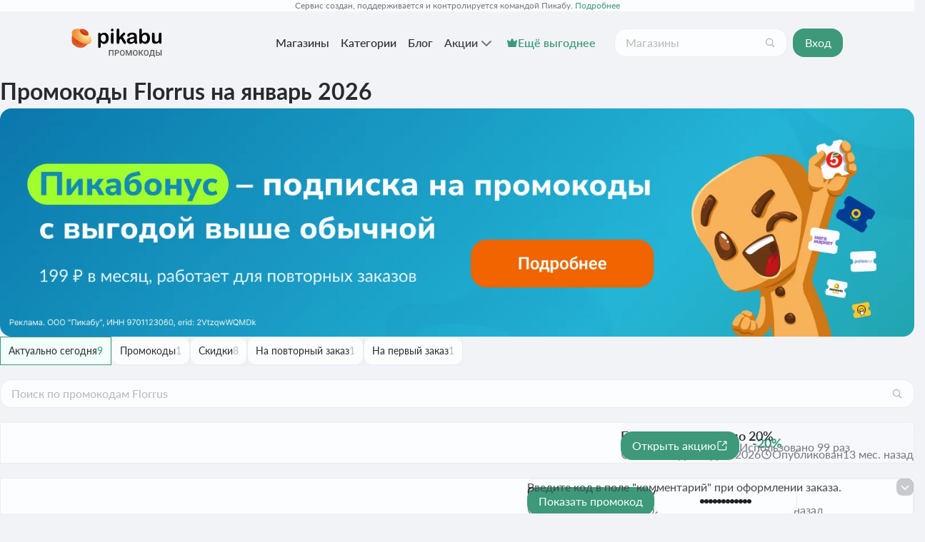

--- FILE ---
content_type: text/html; charset=utf-8
request_url: https://promokod.pikabu.ru/shops/florrus
body_size: 19801
content:
<!DOCTYPE html>
    <html class="dv" lang="ru">
      <head>
        <link rel="stylesheet" type="text/css" href="/assets/static/Layout.CqDtWlC3.css">
        <link rel="stylesheet" type="text/css" href="/assets/static/-pikabu-ad9fa60e.CvW7hbtB.css">
        <link rel="stylesheet" type="text/css" href="/assets/static/BlockContainer.iNH8x4cG.css">
        <link rel="stylesheet" type="text/css" href="/assets/static/BreadcrumbItem.DzccyzgD.css">
        <link rel="stylesheet" type="text/css" href="/assets/static/Breadcrumbs.CitdFKia.css">
        <link rel="stylesheet" type="text/css" href="/assets/static/StarRating.Do0DebeW.css">
        <link rel="stylesheet" type="text/css" href="/assets/static/Content.D-A2dME1.css">
        <link rel="stylesheet" type="text/css" href="/assets/static/CouponCard.DrXKIqfu.css">
        <link rel="stylesheet" type="text/css" href="/assets/static/Badge.DyGk0Z-S.css">
        <link rel="stylesheet" type="text/css" href="/assets/static/ScrollableContainer.CDPDIfBd.css">
        <link rel="stylesheet" type="text/css" href="/assets/static/Alert.rAOlOIiE.css">
        <link rel="stylesheet" type="text/css" href="/assets/static/PopularShopsVerticalBlock.COdEYZ-q.css">
        <link rel="stylesheet" type="text/css" href="/assets/static/CategoryList.DJWPuGQ1.css">
        <link rel="stylesheet" type="text/css" href="/assets/static/EditorContent.DuYwa0wj.css">
        <link rel="stylesheet" type="text/css" href="/assets/static/SubscribeHandler.nflAGe6i.css">
        <link rel="stylesheet" type="text/css" href="/assets/static/-slug.CwMeEn9c.css">
        <link rel="stylesheet" type="text/css" href="/assets/static/-egjs-4f846b8d.BMFAkM1K.css">
        <link rel="stylesheet" type="text/css" href="/assets/static/Layout.C5B150st.css">
        <link rel="preload" href="/assets/static/lato-medium-italic.BVtAsc2p.woff2" as="font" type="font/woff2" crossorigin>
        <link rel="preload" href="/assets/static/lato-italic.BSReE7LS.woff2" as="font" type="font/woff2" crossorigin>
        <link rel="preload" href="/assets/static/lato-bold.vgelewiq.woff2" as="font" type="font/woff2" crossorigin>
        <link rel="preload" href="/assets/static/lato-semibold.BiHjY65e.woff2" as="font" type="font/woff2" crossorigin>
        <link rel="preload" href="/assets/static/lato-medium.B_9diUZx.woff2" as="font" type="font/woff2" crossorigin>
        <link rel="preload" href="/assets/static/lato-regular.DFQhJurZ.woff2" as="font" type="font/woff2" crossorigin>
        <meta charset="UTF-8" />
        
    <title>Florrus (Флоррус) — промокоды на январь-февраль 2026: все скидки и купоны для florrus.ru</title><meta property="og:title" content="Florrus (Флоррус) — промокоды на январь-февраль 2026: все скидки и купоны для florrus.ru">
    
    <!--[--><!--[--><script type="application/ld+json">[{"@context":"https://schema.org","@type":"WebPage","publisher":{"@type":"Organization","name":"Промокоды Пикабу","logo":{"@type":"ImageObject","url":"/assets/static/logo.DtMHyqEy.svg"}},"potentialAction":{"@type":"SearchAction","target":"https://promokod.pikabu.ru/search?q={query}","query":"required"},"dateModified":"2026-01-14T09:17:14.000Z"},{"@context":"https://schema.org","@type":"BreadcrumbList","itemListElement":[{"@type":"ListItem","position":1,"item":{"@type":"Thing","name":"Промокоды","@id":"https://promokod.pikabu.ru/shops"}},{"@type":"ListItem","position":2,"item":{"@type":"Thing","name":"Florrus","@id":"https://promokod.pikabu.ru/shops/florrus"}}]},{"@context":"https://schema.org","@type":"Store","sameAs":"https://florrus.ru/","url":"https://promokod.pikabu.ru/shops/florrus","name":"Florrus","address":"121087, г. Москва, Багратионовский проезд д. 12","description":"Полный список промокодов для магазина Florrus (Флоррус) на январь-февраль 2026. Выбирайте купон для florrus.ru и получайте скидку на свой заказ!","logo":{"@type":"ImageObject","url":"https://cs17.pikabu.ru/s/promokod/2025/10/15/20/b4ifkt7e_lg.webp","name":"Флоррус"},"aggregateRating":{"@type":"AggregateRating","name":"Florrus","ratingValue":5,"bestRating":5,"worstRating":1,"ratingCount":12}},{"@context":"https://schema.org","@type":"QAPage","mainEntity":{"@type":"Question","name":"Промокоды Florrus на январь 2026","author":{"@type":"Person","name":"Иван Иванов"},"text":"Полный список промокодов для магазина Florrus (Флоррус) на январь-февраль 2026. Выбирайте купон для florrus.ru и получайте скидку на свой заказ!","acceptedAnswer":{"@type":"Answer","text":"🔥Самые выгодные предложения!"},"suggestedAnswer":[{"@type":"Answer","text":"👍Купоны на первый и повторный заказ!"},{"@type":"Answer","text":"✅Скидки для всех!"}],"answerCount":3}}]</script><!----><link rel="canonical" href="https://promokod.pikabu.ru/shops/florrus"><link rel="icon" type="image/x-icon" href="https://cs.pikabu.ru/assets/favicon.ico"><link rel="apple-touch-icon" href="https://cs.pikabu.ru/assets/images/apple-touch-icon-60x60.png"><link rel="apple-touch-icon" sizes="76x76" href="https://cs.pikabu.ru/assets/images/apple-touch-icon-76x76.png"><link rel="apple-touch-icon" sizes="120x120" href="https://cs.pikabu.ru/assets/images/apple-touch-icon-120x120.png"><link rel="apple-touch-icon" sizes="152x152" href="https://cs.pikabu.ru/assets/images/apple-touch-icon-152x152.png"><link rel="preconnect" href="https://mc.yandex.ru"><!----><meta name="viewport" content="width=device-width, initial-scale=1.0"><meta name="yandex-verification" content="45d0bcf6aeed7218"><meta name="google-site-verification" content="tLHxqra34Zhz0ozWXmeRdbPqy1Q9da3j7EQ2I6uxlhY"><meta name="takprodam-verification" content="e853b2b3-4b65-420c-a132-a1f1989c710d"><meta name="msvalidate.01" content="5A4048C8FE214628224C740680B7A15C"><!----><!--]--><!--]-->
    
    <meta name="description" content="Полный список промокодов для магазина Florrus (Флоррус) на январь-февраль 2026. Выбирайте купон для florrus.ru и получайте скидку на свой заказ!"><meta property="og:description" content="Полный список промокодов для магазина Florrus (Флоррус) на январь-февраль 2026. Выбирайте купон для florrus.ru и получайте скидку на свой заказ!">
    
  
      </head>
      <body>
        <!-- Yandex.Metrika counter -->
<script type="text/javascript" >
	(function(m,e,t,r,i,k,a){m[i]=m[i]||function(){(m[i].a=m[i].a||[]).push(arguments)};
	m[i].l=1*new Date();
	for (var j = 0; j < document.scripts.length; j++) {if (document.scripts[j].src === r) { return; }}
	k=e.createElement(t),a=e.getElementsByTagName(t)[0],k.async=1,k.src=r,a.parentNode.insertBefore(k,a)})
	(window, document, "script", "https://mc.yandex.ru/metrika/tag.js", "ym");

	ym(62100493, "init", {
		 clickmap:true,
		 trackLinks:true,
		 accurateTrackBounce:true,
		 webvisor:true
	});
	ym(62100493, "getClientID", function (id) {
		"BroadcastChannel" in window && new BroadcastChannel("anl").postMessage({yid: id});
	});
</script>
<noscript><div><img src="https://mc.yandex.ru/watch/62100493" style="position:absolute; left:-9999px;" alt="" /></div></noscript>
<!-- /Yandex.Metrika counter -->
        <div id="app"><!--[--><!----><!--[--><!--[--><div class="_info_5rvlg_6"><div class="_info__inner_5rvlg_17"> Сервис создан, поддерживается и контролируется командой Пикабу. <a href="https://pikabu.ru/story/unikalnyie_aktsii_i_skidki_dlya_polzovateley_ot_komandyi_pikabu_na_platforme_pikabu_promokodyi_12591301" target="_blank"> Подробнее </a></div></div><!----><header class="_header_176ig_6 _header_7ex6g_6"><div class="_header__inner_176ig_10"><div class="_menu-header_176ig_37"><a href="/" class="_header__logo_176ig_19"><img alt="Промокоды Пикабу" src="/assets/static/logo.DtMHyqEy.svg" height="40"></a></div><div class="_host_uhnld_6 _menu-links_176ig_32"><div class="_host_1e1dr_6 _navigation_uhnld_12"><!--[--><!--[--><!--[--><a href="/shops" class="_item_1eenf_6 _navigation__item_uhnld_15" data-tab="shops"><!--[-->Магазины<!--]--></a><!--]--><!--[--><a href="/category" class="_item_1eenf_6 _navigation__item_uhnld_15" data-tab="categories"><!--[-->Категории<!--]--></a><!--]--><!--[--><a href="/blog" class="_item_1eenf_6 _navigation__item_uhnld_15" data-tab="blogs"><!--[-->Блог<!--]--></a><!--]--><!--[--><!--[--><button class="_item_1eenf_6 _menu-dropdown_hr0ny_11" data-tab="menu-dropdown-Акции"><!--[-->Акции <svg class="_host_d8vdw_6 _host_m_d8vdw_14 _menu-icon_hr0ny_6" xmlns="http://www.w3.org/2000/svg"><use href="/assets/static/sprite.Cb4THeMh.svg#arrow-down_m"></use></svg><!--]--></button><!----><!--]--><!--]--><!--]--><button class="_item_1eenf_6 _moreItem_uhnld_19" data-tab="more-items" style="display:none;"><!--[--><svg class="_host_d8vdw_6 _host_m_d8vdw_14" xmlns="http://www.w3.org/2000/svg"><use href="/assets/static/sprite.Cb4THeMh.svg#more-horizontally_m"></use></svg><!--]--></button><!----><!--]--></div><a class="_host_195u2_6 _pikabonusBtn_uhnld_24" href="/pikabonus"><svg class="_host_d8vdw_6 _host_s_d8vdw_10" xmlns="http://www.w3.org/2000/svg"><use href="/assets/static/sprite.Cb4THeMh.svg#donate-solid_s"></use></svg> Ещё выгоднее </a></div><div class="_header__search_176ig_26"><!--[--><form><div class="_host_11w3q_6"><!----><input value="" class="_input_11w3q_43" placeholder="Магазины" type="text" name="search" autocomplete="off"><!----><!----><!----><div class="_append_11w3q_26"><!--[--><button class="_host_utdyv_6" type="button" name="search" aria-label="Поиск"><svg class="_host_d8vdw_6 _host_s_d8vdw_10" xmlns="http://www.w3.org/2000/svg"><use href="/assets/static/sprite.Cb4THeMh.svg#search_s"></use></svg></button><!--]--></div></div></form><!----><!--]--></div><button class="_btn_dr5yy_6 _btn_primary_dr5yy_64 _btn_s_dr5yy_46 _loginBtn_1qvxj_6"><div class="_content_dr5yy_42"><!--v-if--><span class="_content__label_dr5yy_153"><!--[-->Вход<!--]--></span><!--v-if--></div><!--v-if--></button></div></header><!--]--><!--]--><!----><!--[--><main class="_main_1xkit_35"><!--[--><!--[--><!--[--><div class="_layout_1gtq4_6 _layout_w-sidebar_1gtq4_11"><div class="_layout__main_1gtq4_21"><!--[--><h1 class="_title_v2ggu_19">Промокоды Florrus на январь 2026</h1><div class="_banner_v2ggu_22"><a class="_link_1up8e_6" href="/b/oBTXcKZx3Fi0SZRBHPiLBDzMhWXVNl?s=710" target="" aria-label="Перейти по ссылке"><img class="_img_1up8e_10" src="https://cs18.pikabu.ru/s/promokod/2025/12/18/17/rqjrcojh_lg.webp" alt=""></a></div><div class="_coupons_v2ggu_25"><!--[--><div class="_host_37x4h_6 _host_1nsoo_6" data-nosnippet><div class="_buttons_37x4h_36"><!--[--><!--[--><button class="_button_16bb5_6 _button_active_16bb5_36" data-type="1"><!----><span><!--[-->Актуально сегодня<!--]--></span><span class="_count_16bb5_41">9</span></button><button class="_button_16bb5_6" data-type="2"><!----><span><!--[-->Промокоды<!--]--></span><span class="_count_16bb5_41">1</span></button><button class="_button_16bb5_6" data-type="3"><!----><span><!--[-->Скидки<!--]--></span><span class="_count_16bb5_41">8</span></button><button class="_button_16bb5_6" data-type="5"><!----><span><!--[-->На повторный заказ<!--]--></span><span class="_count_16bb5_41">1</span></button><button class="_button_16bb5_6" data-type="4"><!----><span><!--[-->На первый заказ<!--]--></span><span class="_count_16bb5_41">1</span></button><!--]--><!--]--></div><!----><!----></div><!--[--><form><div class="_host_11w3q_6"><!----><input value="" class="_input_11w3q_43" placeholder="Поиск по промокодам Florrus" type="text" name="search" autocomplete="off"><!----><!----><!----><div class="_append_11w3q_26"><!--[--><button class="_host_utdyv_6" type="button" name="search" aria-label="Поиск"><svg class="_host_d8vdw_6 _host_s_d8vdw_10" xmlns="http://www.w3.org/2000/svg"><use href="/assets/static/sprite.Cb4THeMh.svg#search_s"></use></svg></button><!--]--></div></div></form><div name="_list_1hj0p_36" class="_coupons-list_1hj0p_26"><div class="_block_1c2c2_6 _block_dv-large_1c2c2_15 _block_mv-rounded_1c2c2_28 _coupon_tisn9_6" id="526609"><!--[--><!----><div class="_coupon__icon_tisn9_146 _coupon-icon_tisn9_194 _coupon-icon_discount-percent_tisn9_200"><div class="_coupon__text_tisn9_56">-20%</div></div><div class="_coupon__header_tisn9_149"><h3 class="_coupon__title_tisn9_109"><a href="/c/jqr5kfl38tojHNbs5Bwcsy8zH50JDK?s=710" target="_blank" rel="nofollow">Букеты с выгодой до 20%</a></h3><div class="_coupon__period-wrapper_tisn9_129"><div class="_coupon__period_tisn9_117"><svg class="_host_d8vdw_6 _host_s_d8vdw_10" xmlns="http://www.w3.org/2000/svg"><use href="/assets/static/sprite.Cb4THeMh.svg#watch-progress_s"></use></svg><span>Активна до 31 дек. 2026</span></div><div class="_coupon__period_tisn9_117"><svg class="_host_d8vdw_6 _host_s_d8vdw_10" xmlns="http://www.w3.org/2000/svg"><use href="/assets/static/sprite.Cb4THeMh.svg#watch_s"></use></svg><span> Опубликован </span> 13 мес. назад</div></div></div><!----><div class="_coupon__buttons_tisn9_166"><a class="_btn_dr5yy_6 _btn_primary_dr5yy_64 _btn_s_dr5yy_46" href="/c/jqr5kfl38tojHNbs5Bwcsy8zH50JDK?s=710" target="_blank" rel="nofollow"><div class="_content_dr5yy_42"><!--v-if--><span class="_content__label_dr5yy_153"><!--[--><!--[--> Открыть акцию <!--]--><!--]--></span><svg class="_host_d8vdw_6 _host_s_d8vdw_10 _icon_dr5yy_159" xmlns="http://www.w3.org/2000/svg"><use href="/assets/static/sprite.Cb4THeMh.svg#external-link_s"></use></svg></div><!--v-if--></a><!----><div class="_coupon__buttons-count_tisn9_182"> Использовано 99 раз</div></div><!--]--></div><div class="_block_1c2c2_6 _block_dv-large_1c2c2_15 _block_mv-rounded_1c2c2_28 _coupon_tisn9_6" id="2196813"><!--[--><!----><div class="_coupon__icon_tisn9_146 _coupon-icon_tisn9_194 _coupon-icon_discount-percent_tisn9_200"><img src="https://cs17.pikabu.ru/s/promokod/2025/10/15/20/b62flzzc_lg.webp" alt="Скидка 10% на все букеты с розами" loading="lazy"></div><div class="_coupon__header_tisn9_149"><h3 class="_coupon__title_tisn9_109"><a href="#" target="_blank" rel="nofollow">Скидка 10% на все букеты с розами</a></h3><div class="_coupon__period-wrapper_tisn9_129"><div class="_coupon__period_tisn9_117"><svg class="_host_d8vdw_6 _host_s_d8vdw_10" xmlns="http://www.w3.org/2000/svg"><use href="/assets/static/sprite.Cb4THeMh.svg#watch-progress_s"></use></svg><span>Активен до 31 дек. 2026</span></div><div class="_coupon__period_tisn9_117"><svg class="_host_d8vdw_6 _host_s_d8vdw_10" xmlns="http://www.w3.org/2000/svg"><use href="/assets/static/sprite.Cb4THeMh.svg#watch_s"></use></svg><span> Опубликован </span> 28 дней назад</div></div></div><div class="_host_l4ttp_6 _coupon__desc_tisn9_143"><div class="_mask_l4ttp_17">Введите код в поле &quot;комментарий&quot; при оформлении заказа.</div><button class="_host_dpkju_6 _host_xs_dpkju_56 _host_secondary_dpkju_34 _btn_l4ttp_25" type="button"><svg class="_host_d8vdw_6 _host_s_d8vdw_10 _icon_dpkju_68" xmlns="http://www.w3.org/2000/svg"><use href="/assets/static/sprite.Cb4THeMh.svg#arrow-down_s"></use></svg></button></div><div class="_coupon__buttons_tisn9_166"><!--[--><button class="_btn_dr5yy_6 _btn_primary_dr5yy_64 _btn_s_dr5yy_46" target="_blank" rel="nofollow"><div class="_content_dr5yy_42"><!--v-if--><span class="_content__label_dr5yy_153"><!--[--> Показать промокод <!--]--></span><!--v-if--></div><!--v-if--></button><a target="_blank" rel="nofollow" class="_coupon__code_tisn9_38"><!--[--><div class="_dot_tisn9_49"></div><div class="_dot_tisn9_49"></div><div class="_dot_tisn9_49"></div><div class="_dot_tisn9_49"></div><div class="_dot_tisn9_49"></div><div class="_dot_tisn9_49"></div><div class="_dot_tisn9_49"></div><div class="_dot_tisn9_49"></div><div class="_dot_tisn9_49"></div><div class="_dot_tisn9_49"></div><div class="_dot_tisn9_49"></div><div class="_dot_tisn9_49"></div><!--]--></a><!--]--><!----><div class="_coupon__buttons-count_tisn9_182"> Использовано 42 раза</div></div><!--]--></div><div class="_block_1c2c2_6 _block_dv-large_1c2c2_15 _block_mv-rounded_1c2c2_28 _coupon_tisn9_6" id="4603"><!--[--><!----><div class="_coupon__icon_tisn9_146 _coupon-icon_tisn9_194 _coupon-icon_discount-percent_tisn9_200"><div class="_coupon__text_tisn9_56">-15%</div></div><div class="_coupon__header_tisn9_149"><h3 class="_coupon__title_tisn9_109"><a href="/c/RGRRJBdatYCAFpabV24OTkrclaLckZ?s=710" target="_blank" rel="nofollow">До -15% на букеты из ромашек</a></h3><div class="_coupon__period-wrapper_tisn9_129"><div class="_coupon__period_tisn9_117"><svg class="_host_d8vdw_6 _host_s_d8vdw_10" xmlns="http://www.w3.org/2000/svg"><use href="/assets/static/sprite.Cb4THeMh.svg#watch-progress_s"></use></svg><span>Активна до 31 дек. 2026</span></div><div class="_coupon__period_tisn9_117"><svg class="_host_d8vdw_6 _host_s_d8vdw_10" xmlns="http://www.w3.org/2000/svg"><use href="/assets/static/sprite.Cb4THeMh.svg#watch_s"></use></svg><span> Опубликован </span> 19 мес. назад</div></div></div><!----><div class="_coupon__buttons_tisn9_166"><a class="_btn_dr5yy_6 _btn_primary_dr5yy_64 _btn_s_dr5yy_46" href="/c/RGRRJBdatYCAFpabV24OTkrclaLckZ?s=710" target="_blank" rel="nofollow"><div class="_content_dr5yy_42"><!--v-if--><span class="_content__label_dr5yy_153"><!--[--><!--[--> Открыть акцию <!--]--><!--]--></span><svg class="_host_d8vdw_6 _host_s_d8vdw_10 _icon_dr5yy_159" xmlns="http://www.w3.org/2000/svg"><use href="/assets/static/sprite.Cb4THeMh.svg#external-link_s"></use></svg></div><!--v-if--></a><!----><div class="_coupon__buttons-count_tisn9_182"> Использовано 45 раз</div></div><!--]--></div><div class="_block_1c2c2_6 _block_dv-large_1c2c2_15 _block_mv-rounded_1c2c2_28 _coupon_tisn9_6" id="526606"><!--[--><!----><div class="_coupon__icon_tisn9_146 _coupon-icon_tisn9_194 _coupon-icon_discount-percent_tisn9_200"><div class="_coupon__text_tisn9_56">-20%</div></div><div class="_coupon__header_tisn9_149"><h3 class="_coupon__title_tisn9_109"><a href="/c/waT0d8Ib9YJJ6GApAr9w-pdGr0fZub?s=710" target="_blank" rel="nofollow">До -20% на цветы в корзине</a></h3><div class="_coupon__period-wrapper_tisn9_129"><div class="_coupon__period_tisn9_117"><svg class="_host_d8vdw_6 _host_s_d8vdw_10" xmlns="http://www.w3.org/2000/svg"><use href="/assets/static/sprite.Cb4THeMh.svg#watch-progress_s"></use></svg><span>Активна до 31 дек. 2026</span></div><div class="_coupon__period_tisn9_117"><svg class="_host_d8vdw_6 _host_s_d8vdw_10" xmlns="http://www.w3.org/2000/svg"><use href="/assets/static/sprite.Cb4THeMh.svg#watch_s"></use></svg><span> Опубликован </span> 13 мес. назад</div></div></div><!----><div class="_coupon__buttons_tisn9_166"><a class="_btn_dr5yy_6 _btn_primary_dr5yy_64 _btn_s_dr5yy_46" href="/c/waT0d8Ib9YJJ6GApAr9w-pdGr0fZub?s=710" target="_blank" rel="nofollow"><div class="_content_dr5yy_42"><!--v-if--><span class="_content__label_dr5yy_153"><!--[--><!--[--> Открыть акцию <!--]--><!--]--></span><svg class="_host_d8vdw_6 _host_s_d8vdw_10 _icon_dr5yy_159" xmlns="http://www.w3.org/2000/svg"><use href="/assets/static/sprite.Cb4THeMh.svg#external-link_s"></use></svg></div><!--v-if--></a><!----><div class="_coupon__buttons-count_tisn9_182"> Использовано 38 раз</div></div><!--]--></div><div class="_block_1c2c2_6 _block_dv-large_1c2c2_15 _block_mv-rounded_1c2c2_28 _coupon_tisn9_6" id="4597"><!--[--><!----><div class="_coupon__icon_tisn9_146 _coupon-icon_tisn9_194 _coupon-icon_delivery_tisn9_216"><svg xmlns="http://www.w3.org/2000/svg" fill="none" viewBox="0 0 52 52"><path stroke="currentColor" stroke-linecap="round" stroke-linejoin="round" stroke-width="1.5" d="M11.92 44.42a5.42 5.42 0 1 0 0-10.84 5.42 5.42 0 0 0 0 10.84Zm28.16 0a5.42 5.42 0 1 0 0-10.84 5.42 5.42 0 0 0 0 10.84Zm-5.41-4.34H17.33"></path><path stroke="currentColor" stroke-linecap="round" stroke-linejoin="round" stroke-width="1.5" d="M45.5 40.08h2.17a3.25 3.25 0 0 0 3.25-3.25V22.75L40.08 11.92H29.25V7.58H4.33a3.25 3.25 0 0 0-3.25 3.25v27.09a2.17 2.17 0 0 0 2.17 2.16H6.5"></path><path stroke="currentColor" stroke-linecap="round" stroke-linejoin="round" stroke-width="1.5" d="M35.75 16.25v8.67h10.83m-17.33-13v28.16"></path></svg></div><div class="_coupon__header_tisn9_149"><h3 class="_coupon__title_tisn9_109"><a href="/c/th0NMoy28BPFQoIxneMjYyyeoWXRKg?s=710" target="_blank" rel="nofollow">Бесплатная доставка по Москве</a></h3><div class="_coupon__period-wrapper_tisn9_129"><div class="_coupon__period_tisn9_117"><svg class="_host_d8vdw_6 _host_s_d8vdw_10" xmlns="http://www.w3.org/2000/svg"><use href="/assets/static/sprite.Cb4THeMh.svg#watch-progress_s"></use></svg><span>Активна до 31 дек. 2026</span></div><div class="_coupon__period_tisn9_117"><svg class="_host_d8vdw_6 _host_s_d8vdw_10" xmlns="http://www.w3.org/2000/svg"><use href="/assets/static/sprite.Cb4THeMh.svg#watch_s"></use></svg><span> Опубликован </span> 19 мес. назад</div></div></div><div class="_host_l4ttp_6 _coupon__desc_tisn9_143"><div class="_mask_l4ttp_17">Бесплатная доставка действует на территории Москвы и осуществляется по местному времени.</div><button class="_host_dpkju_6 _host_xs_dpkju_56 _host_secondary_dpkju_34 _btn_l4ttp_25" type="button"><svg class="_host_d8vdw_6 _host_s_d8vdw_10 _icon_dpkju_68" xmlns="http://www.w3.org/2000/svg"><use href="/assets/static/sprite.Cb4THeMh.svg#arrow-down_s"></use></svg></button></div><div class="_coupon__buttons_tisn9_166"><a class="_btn_dr5yy_6 _btn_primary_dr5yy_64 _btn_s_dr5yy_46" href="/c/th0NMoy28BPFQoIxneMjYyyeoWXRKg?s=710" target="_blank" rel="nofollow"><div class="_content_dr5yy_42"><!--v-if--><span class="_content__label_dr5yy_153"><!--[--><!--[--> Открыть акцию <!--]--><!--]--></span><svg class="_host_d8vdw_6 _host_s_d8vdw_10 _icon_dr5yy_159" xmlns="http://www.w3.org/2000/svg"><use href="/assets/static/sprite.Cb4THeMh.svg#external-link_s"></use></svg></div><!--v-if--></a><!----><div class="_coupon__buttons-count_tisn9_182"> Использовано 48 раз</div></div><!--]--></div><div class="_block_1c2c2_6 _block_dv-large_1c2c2_15 _block_mv-rounded_1c2c2_28 _coupon_tisn9_6" id="4614"><!--[--><!----><div class="_coupon__icon_tisn9_146 _coupon-icon_tisn9_194 _coupon-icon_gift_tisn9_216"><svg xmlns="http://www.w3.org/2000/svg" fill="none" viewBox="0 0 52 52"><path stroke="currentColor" stroke-linecap="round" stroke-linejoin="round" stroke-miterlimit="10" stroke-width="1.5" d="M48.75 16.25V45.5a3.25 3.25 0 0 1-3.25 3.25h-39a3.25 3.25 0 0 1-3.25-3.25V16.25"></path><path stroke="currentColor" stroke-linecap="round" stroke-linejoin="round" stroke-miterlimit="10" stroke-width="1.5" d="M22.75 22.75v26h6.5v-26m2.73-6.5h18.94v-5.42a3.25 3.25 0 0 0-3.25-3.25h-7.33m-28.68 0H4.33a3.25 3.25 0 0 0-3.25 3.25v5.42h19.03M26 14.08a3.25 3.25 0 1 0 0-6.5 3.25 3.25 0 0 0 0 6.5Z"></path><path stroke="currentColor" stroke-linecap="round" stroke-linejoin="round" stroke-miterlimit="10" stroke-width="1.5" d="M23.43 8.84C20.24 5.65 15.64 3.25 13 3.25c-2.64 0-1.08 4.67-1.08 6.5s-.41 6.5 2.16 6.5c2.57 0 9.45-3.35 9.45-3.35M28.64 9C31.82 5.82 36.36 3.25 39 3.25c2.64 0 1.08 4.67 1.08 6.5s.41 6.5-2.16 6.5c-2.58 0-9.25-3.45-9.25-3.45"></path><path stroke="currentColor" stroke-linecap="round" stroke-linejoin="round" stroke-miterlimit="10" stroke-width="1.5" d="m20.96 14.08-2.54 6.5 3.25-1.08 1.08 3.25L26 14.08m5.15-.1 2.43 6.6-3.25-1.08-1.08 3.25L26 14.08"></path></svg></div><div class="_coupon__header_tisn9_149"><h3 class="_coupon__title_tisn9_109"><a href="/c/Vi_UG5PXsTHDmQWbUU7wGgDbO2nzxm?s=710" target="_blank" rel="nofollow">Конфеты Raffaello в подарок при заказе букета от 3500 рублей</a></h3><div class="_coupon__period-wrapper_tisn9_129"><div class="_coupon__period_tisn9_117"><svg class="_host_d8vdw_6 _host_s_d8vdw_10" xmlns="http://www.w3.org/2000/svg"><use href="/assets/static/sprite.Cb4THeMh.svg#watch-progress_s"></use></svg><span>Активна до 31 дек. 2026</span></div><div class="_coupon__period_tisn9_117"><svg class="_host_d8vdw_6 _host_s_d8vdw_10" xmlns="http://www.w3.org/2000/svg"><use href="/assets/static/sprite.Cb4THeMh.svg#watch_s"></use></svg><span> Опубликован </span> 19 мес. назад</div></div></div><!----><div class="_coupon__buttons_tisn9_166"><a class="_btn_dr5yy_6 _btn_primary_dr5yy_64 _btn_s_dr5yy_46" href="/c/Vi_UG5PXsTHDmQWbUU7wGgDbO2nzxm?s=710" target="_blank" rel="nofollow"><div class="_content_dr5yy_42"><!--v-if--><span class="_content__label_dr5yy_153"><!--[--><!--[--> Открыть акцию <!--]--><!--]--></span><svg class="_host_d8vdw_6 _host_s_d8vdw_10 _icon_dr5yy_159" xmlns="http://www.w3.org/2000/svg"><use href="/assets/static/sprite.Cb4THeMh.svg#external-link_s"></use></svg></div><!--v-if--></a><!----><div class="_coupon__buttons-count_tisn9_182"> Использовано 28 раз</div></div><!--]--></div><div class="_block_1c2c2_6 _block_dv-large_1c2c2_15 _block_mv-rounded_1c2c2_28 _coupon_tisn9_6" id="4610"><!--[--><!----><div class="_coupon__icon_tisn9_146 _coupon-icon_tisn9_194 _coupon-icon_promo_tisn9_200"><svg xmlns="http://www.w3.org/2000/svg" width="64" height="64" fill="none" viewBox="8 8 64 64"><path fill="#f7f8fc" d="M0 8a8 8 0 0 1 8-8h64a8 8 0 0 1 8 8v64a8 8 0 0 1-8 8H8a8 8 0 0 1-8-8z"></path><path fill="#3d9979" d="m21.808 42.086-1.584-4.329a10 10 0 0 1-.243-.684 22 22 0 0 1-.252-.855q-.118.459-.243.864-.126.396-.243.693l-1.575 4.311zM26.083 47H24.21a.8.8 0 0 1-.513-.153 1 1 0 0 1-.297-.396l-.972-2.655h-5.391l-.972 2.655a.86.86 0 0 1-.28.378.8.8 0 0 1-.521.171h-1.881l5.112-13.014h2.475zm6.47-8.649q.162-.261.44-.423.279-.162.594-.162h1.746l-2.15 3.429q-.225.36-.46.585a1.7 1.7 0 0 1-.566.342q.45.135.738.405.287.261.521.666L35.576 47h-1.538q-.586 0-.91-.198a1.66 1.66 0 0 1-.548-.567l-1.36-2.556a1.2 1.2 0 0 0-.467-.495 1.3 1.3 0 0 0-.657-.162h-.837V47h-2.224v-9.234h2.224v3.807h.72q.378 0 .602-.135.235-.144.396-.432zm14.003 7.002v4.077q0 .306-.18.486a.62.62 0 0 1-.46.18h-1.385V47h-7.722v-9.234h2.223v7.587h3.6v-7.587h2.223v7.587zm9.696-7.587V47h-2.224v-5.391q0-.207.019-.45.027-.252.063-.504-.18.414-.396.729a5 5 0 0 0-.18.252l-.423.585-.576.819q-.324.45-.657.918l-1.773 2.502a1.9 1.9 0 0 1-.333.369.66.66 0 0 1-.46.18h-1.358v-9.234h2.222v5.391q0 .207-.026.459-.018.243-.054.495a4.7 4.7 0 0 1 .567-.972q.161-.225.414-.585.261-.36.584-.81l.657-.936q.785-1.107 1.782-2.502.126-.198.334-.369a.7.7 0 0 1 .468-.18zm7.01 4.158v-2.709h-1.205q-.423 0-.702.126a1.3 1.3 0 0 0-.46.315q-.17.189-.242.432a1.7 1.7 0 0 0-.072.477q0 .639.423.999.432.36 1.152.36zm2.116-4.158V47h-2.115v-3.708h-.387q-.27 0-.45.054a.9.9 0 0 0-.297.135.9.9 0 0 0-.207.207 8 8 0 0 0-.171.279l-1.476 2.268q-.108.189-.234.333a1.1 1.1 0 0 1-.28.243q-.152.09-.368.144-.207.045-.504.045h-1.54l2.332-3.258q.19-.342.44-.549.253-.207.595-.333a3.8 3.8 0 0 1-1.107-.36 2.7 2.7 0 0 1-.73-.576 2.2 2.2 0 0 1-.404-.711 2.4 2.4 0 0 1-.126-.747q0-.513.198-.999.207-.486.648-.864T60.329 38q.693-.234 1.665-.234z"></path></svg></div><div class="_coupon__header_tisn9_149"><h3 class="_coupon__title_tisn9_109"><a href="/c/-z8snAlgO-oUiVfYvLVNDuqbJs97xe?s=710" target="_blank" rel="nofollow">Сборный букет от флориста всего от 3000 рублей</a></h3><div class="_coupon__period-wrapper_tisn9_129"><div class="_coupon__period_tisn9_117"><svg class="_host_d8vdw_6 _host_s_d8vdw_10" xmlns="http://www.w3.org/2000/svg"><use href="/assets/static/sprite.Cb4THeMh.svg#watch-progress_s"></use></svg><span>Активна до 31 дек. 2026</span></div><div class="_coupon__period_tisn9_117"><svg class="_host_d8vdw_6 _host_s_d8vdw_10" xmlns="http://www.w3.org/2000/svg"><use href="/assets/static/sprite.Cb4THeMh.svg#watch_s"></use></svg><span> Опубликован </span> 19 мес. назад</div></div></div><!----><div class="_coupon__buttons_tisn9_166"><a class="_btn_dr5yy_6 _btn_primary_dr5yy_64 _btn_s_dr5yy_46" href="/c/-z8snAlgO-oUiVfYvLVNDuqbJs97xe?s=710" target="_blank" rel="nofollow"><div class="_content_dr5yy_42"><!--v-if--><span class="_content__label_dr5yy_153"><!--[--><!--[--> Открыть акцию <!--]--><!--]--></span><svg class="_host_d8vdw_6 _host_s_d8vdw_10 _icon_dr5yy_159" xmlns="http://www.w3.org/2000/svg"><use href="/assets/static/sprite.Cb4THeMh.svg#external-link_s"></use></svg></div><!--v-if--></a><!----><div class="_coupon__buttons-count_tisn9_182"> Использовано 44 раза</div></div><!--]--></div><div class="_block_1c2c2_6 _block_dv-large_1c2c2_15 _block_mv-rounded_1c2c2_28 _coupon_tisn9_6" id="4590"><!--[--><!----><div class="_coupon__icon_tisn9_146 _coupon-icon_tisn9_194 _coupon-icon_discount-percent_tisn9_200"><div class="_coupon__text_tisn9_56">-18%</div></div><div class="_coupon__header_tisn9_149"><h3 class="_coupon__title_tisn9_109"><a href="/c/T4LEVjpKy0uNdkkWWc_-lg0GgHQjEc?s=710" target="_blank" rel="nofollow">Скидки до 18% на букеты из роз</a></h3><div class="_coupon__period-wrapper_tisn9_129"><div class="_coupon__period_tisn9_117"><svg class="_host_d8vdw_6 _host_s_d8vdw_10" xmlns="http://www.w3.org/2000/svg"><use href="/assets/static/sprite.Cb4THeMh.svg#watch-progress_s"></use></svg><span>Активна до 31 дек. 2026</span></div><div class="_coupon__period_tisn9_117"><svg class="_host_d8vdw_6 _host_s_d8vdw_10" xmlns="http://www.w3.org/2000/svg"><use href="/assets/static/sprite.Cb4THeMh.svg#watch_s"></use></svg><span> Опубликован </span> 19 мес. назад</div></div></div><!----><div class="_coupon__buttons_tisn9_166"><a class="_btn_dr5yy_6 _btn_primary_dr5yy_64 _btn_s_dr5yy_46" href="/c/T4LEVjpKy0uNdkkWWc_-lg0GgHQjEc?s=710" target="_blank" rel="nofollow"><div class="_content_dr5yy_42"><!--v-if--><span class="_content__label_dr5yy_153"><!--[--><!--[--> Открыть акцию <!--]--><!--]--></span><svg class="_host_d8vdw_6 _host_s_d8vdw_10 _icon_dr5yy_159" xmlns="http://www.w3.org/2000/svg"><use href="/assets/static/sprite.Cb4THeMh.svg#external-link_s"></use></svg></div><!--v-if--></a><!----><div class="_coupon__buttons-count_tisn9_182"> Использовано 52 раза</div></div><!--]--></div><div class="_block_1c2c2_6 _block_dv-large_1c2c2_15 _block_mv-rounded_1c2c2_28 _coupon_tisn9_6" id="526607"><!--[--><!----><div class="_coupon__icon_tisn9_146 _coupon-icon_tisn9_194 _coupon-icon_discount-percent_tisn9_200"><div class="_coupon__text_tisn9_56">-20%</div></div><div class="_coupon__header_tisn9_149"><h3 class="_coupon__title_tisn9_109"><a href="/c/1OqpTwzC2uVFBlv87aCFwpbioA2Maw?s=710" target="_blank" rel="nofollow">Цветы в коробке с выгодой до 20%</a></h3><div class="_coupon__period-wrapper_tisn9_129"><div class="_coupon__period_tisn9_117"><svg class="_host_d8vdw_6 _host_s_d8vdw_10" xmlns="http://www.w3.org/2000/svg"><use href="/assets/static/sprite.Cb4THeMh.svg#watch-progress_s"></use></svg><span>Активна до 31 дек. 2026</span></div><div class="_coupon__period_tisn9_117"><svg class="_host_d8vdw_6 _host_s_d8vdw_10" xmlns="http://www.w3.org/2000/svg"><use href="/assets/static/sprite.Cb4THeMh.svg#watch_s"></use></svg><span> Опубликован </span> 13 мес. назад</div></div></div><!----><div class="_coupon__buttons_tisn9_166"><a class="_btn_dr5yy_6 _btn_primary_dr5yy_64 _btn_s_dr5yy_46" href="/c/1OqpTwzC2uVFBlv87aCFwpbioA2Maw?s=710" target="_blank" rel="nofollow"><div class="_content_dr5yy_42"><!--v-if--><span class="_content__label_dr5yy_153"><!--[--><!--[--> Открыть акцию <!--]--><!--]--></span><svg class="_host_d8vdw_6 _host_s_d8vdw_10 _icon_dr5yy_159" xmlns="http://www.w3.org/2000/svg"><use href="/assets/static/sprite.Cb4THeMh.svg#external-link_s"></use></svg></div><!--v-if--></a><!----><div class="_coupon__buttons-count_tisn9_182"> Использовано 38 раз</div></div><!--]--></div></div><div class="_container_yq8mz_6 _container_accent_yq8mz_24 _note_1hj0p_46"><div class="_header_yq8mz_40"><!----><!----><div class="_description_yq8mz_68"><!--[--> Редакция Пикабу проверяет все промокоды и акции. Узнайте больше <a href="/page/questions" target="_blank">здесь</a> . <!--]--></div></div><!----><!----></div><!----><!----><!--]--><!--]--></div><div class="_block_1c2c2_6 _block_dv-large_1c2c2_15 _block_mv-full-width_1c2c2_21 _host_1xcvu_6 _similarCoupons_v2ggu_28"><!--[--><h2 class="_title_1xcvu_12">Похожие купоны</h2><div class="_coupons_1xcvu_21"><!--[--><div class="_coupon_1xcvu_21"><div class="_coupon__logoContainer_1xcvu_45"><a href="/shops/flor2u"><img src="https://cs17.pikabu.ru/s/promokod/2025/10/15/20/heifkacf_lg.webp" alt="Flor2u" class="_coupon__logo_1xcvu_45" loading="lazy"></a></div><h3 class="_coupon__title_1xcvu_57">Купон на выгоду 12% при покупке букетов</h3><a class="_btn_dr5yy_6 _btn_outline_dr5yy_112 _btn_s_dr5yy_46 _coupon__button_1xcvu_68" href="/c/m1n4HhBN5kn9-FUY130VdwhZJdrqak" target="_blank" rel="nofollow"><div class="_content_dr5yy_42"><!--v-if--><span class="_content__label_dr5yy_153"><!--[-->Показать промокод<!--]--></span><!--v-if--></div><!--v-if--></a></div><div class="_coupon_1xcvu_21"><div class="_coupon__logoContainer_1xcvu_45"><a href="/shops/flor2u"><img src="https://cs17.pikabu.ru/s/promokod/2025/10/15/20/heifkacf_lg.webp" alt="Flor2u" class="_coupon__logo_1xcvu_45" loading="lazy"></a></div><h3 class="_coupon__title_1xcvu_57">- 12% скидка на любой заказ</h3><a class="_btn_dr5yy_6 _btn_outline_dr5yy_112 _btn_s_dr5yy_46 _coupon__button_1xcvu_68" href="/c/WWV2sOxg2CsoDL22Xrw49EvGpq7py7" target="_blank" rel="nofollow"><div class="_content_dr5yy_42"><!--v-if--><span class="_content__label_dr5yy_153"><!--[-->Показать промокод<!--]--></span><!--v-if--></div><!--v-if--></a></div><div class="_coupon_1xcvu_21"><div class="_coupon__logoContainer_1xcvu_45"><a href="/shops/floraexpress"><img src="https://cs17.pikabu.ru/s/promokod/2025/10/15/20/emiflv66_lg.webp" alt="Флора Экспресс" class="_coupon__logo_1xcvu_45" loading="lazy"></a></div><h3 class="_coupon__title_1xcvu_57">Минус 11% на букеты</h3><a class="_btn_dr5yy_6 _btn_outline_dr5yy_112 _btn_s_dr5yy_46 _coupon__button_1xcvu_68" href="/c/dUk-KYpzG6s7bpOhFgRU7MvG2mKB0w" target="_blank" rel="nofollow"><div class="_content_dr5yy_42"><!--v-if--><span class="_content__label_dr5yy_153"><!--[-->Показать промокод<!--]--></span><!--v-if--></div><!--v-if--></a></div><div class="_coupon_1xcvu_21"><div class="_coupon__logoContainer_1xcvu_45"><a href="/shops/cyber-florist"><img src="https://cs20.pikabu.ru/s/promokod/2025/10/15/20/qux2wybz_lg.webp" alt="Кибер Флорист" class="_coupon__logo_1xcvu_45" loading="lazy"></a></div><h3 class="_coupon__title_1xcvu_57">Скидка −10% на всё — промокод Cyber Florist</h3><a class="_btn_dr5yy_6 _btn_outline_dr5yy_112 _btn_s_dr5yy_46 _coupon__button_1xcvu_68" href="/c/bqbjMtPVN2kIwnE5eqGKMQVJclhpm4" target="_blank" rel="nofollow"><div class="_content_dr5yy_42"><!--v-if--><span class="_content__label_dr5yy_153"><!--[-->Показать промокод<!--]--></span><!--v-if--></div><!--v-if--></a></div><div class="_coupon_1xcvu_21"><div class="_coupon__logoContainer_1xcvu_45"><a href="/shops/azalianow"><img src="https://cs16.pikabu.ru/s/promokod/2025/10/15/20/noasimni_lg.webp" alt="AzaliaNow" class="_coupon__logo_1xcvu_45" loading="lazy"></a></div><h3 class="_coupon__title_1xcvu_57">Выгода 20% на хризантемы</h3><a class="_btn_dr5yy_6 _btn_outline_dr5yy_112 _btn_s_dr5yy_46 _coupon__button_1xcvu_68" href="/c/U23jirF77D-OQBvG6slVyF-sv9VDVU" target="_blank" rel="nofollow"><div class="_content_dr5yy_42"><!--v-if--><span class="_content__label_dr5yy_153"><!--[-->Показать промокод<!--]--></span><!--v-if--></div><!--v-if--></a></div><div class="_coupon_1xcvu_21"><div class="_coupon__logoContainer_1xcvu_45"><a href="/shops/azalianow"><img src="https://cs16.pikabu.ru/s/promokod/2025/10/15/20/noasimni_lg.webp" alt="AzaliaNow" class="_coupon__logo_1xcvu_45" loading="lazy"></a></div><h3 class="_coupon__title_1xcvu_57">Пионовидные розы с выгодой 30%</h3><a class="_btn_dr5yy_6 _btn_outline_dr5yy_112 _btn_s_dr5yy_46 _coupon__button_1xcvu_68" href="/c/aeimEf6wLHGEZeCdactmbKE4sHastV" target="_blank" rel="nofollow"><div class="_content_dr5yy_42"><!--v-if--><span class="_content__label_dr5yy_153"><!--[-->Показать промокод<!--]--></span><!--v-if--></div><!--v-if--></a></div><!--]--></div><!--]--></div><!----><div class="_block_1c2c2_6 _block_dv-large_1c2c2_15 _block_mv-full-width_1c2c2_21 _similar-shops_v2ggu_31"><!--[--><h2 class="_title_1qne5_6"> Похожие магазины </h2><div class="_list_1qne5_15"><!--[--><a href="/shops/russkiy-buket" class="_tag_16b8h_6"><span class="_tag__text_16b8h_53"><!--[-->Русский Букет<!--]--></span><!--v-if--></a><a href="/shops/ps-box" class="_tag_16b8h_6"><span class="_tag__text_16b8h_53"><!--[-->ПС Бокс<!--]--></span><!--v-if--></a><a href="/shops/tsvetomania" class="_tag_16b8h_6"><span class="_tag__text_16b8h_53"><!--[-->Цветомания<!--]--></span><!--v-if--></a><a href="/shops/rosemarkt" class="_tag_16b8h_6"><span class="_tag__text_16b8h_53"><!--[-->RoseMarkt<!--]--></span><!--v-if--></a><a href="/shops/funkydunky" class="_tag_16b8h_6"><span class="_tag__text_16b8h_53"><!--[-->FunkyDunky<!--]--></span><!--v-if--></a><a href="/shops/flor2u" class="_tag_16b8h_6"><span class="_tag__text_16b8h_53"><!--[-->Flor2u<!--]--></span><!--v-if--></a><a href="/shops/cvetov" class="_tag_16b8h_6"><span class="_tag__text_16b8h_53"><!--[-->Цветов ру<!--]--></span><!--v-if--></a><a href="/shops/redcube" class="_tag_16b8h_6"><span class="_tag__text_16b8h_53"><!--[-->Красный Куб<!--]--></span><!--v-if--></a><a href="/shops/sendflowers" class="_tag_16b8h_6"><span class="_tag__text_16b8h_53"><!--[-->AMF<!--]--></span><!--v-if--></a><a href="/shops/semicvetic" class="_tag_16b8h_6"><span class="_tag__text_16b8h_53"><!--[-->Семицветик<!--]--></span><!--v-if--></a><a href="/shops/portofloral" class="_tag_16b8h_6"><span class="_tag__text_16b8h_53"><!--[-->Порто Флорал<!--]--></span><!--v-if--></a><a href="/shops/souzcvettorg" class="_tag_16b8h_6"><span class="_tag__text_16b8h_53"><!--[-->Союзцветторг<!--]--></span><!--v-if--></a><a href="/shops/buket-piter" class="_tag_16b8h_6"><span class="_tag__text_16b8h_53"><!--[-->Букет Питер<!--]--></span><!--v-if--></a><a href="/shops/magicmag" class="_tag_16b8h_6"><span class="_tag__text_16b8h_53"><!--[-->Мэджикмаг<!--]--></span><!--v-if--></a><a href="/shops/razverni" class="_tag_16b8h_6"><span class="_tag__text_16b8h_53"><!--[-->Разверни<!--]--></span><!--v-if--></a><a href="/shops/vremypodarkov" class="_tag_16b8h_6"><span class="_tag__text_16b8h_53"><!--[-->Время подарков<!--]--></span><!--v-if--></a><a href="/shops/florist.ru" class="_tag_16b8h_6"><span class="_tag__text_16b8h_53"><!--[-->Флорист.ру<!--]--></span><!--v-if--></a><a href="/shops/presentstar" class="_tag_16b8h_6"><span class="_tag__text_16b8h_53"><!--[-->Presentstar<!--]--></span><!--v-if--></a><!--]--></div><!--]--></div><div class="_block_1c2c2_6 _block_dv-large_1c2c2_15 _block_mv-full-width_1c2c2_21 _description_v2ggu_43"><!--[--><div class="editor-content"><h2>Об онлайн-магазине Флорус</h2><p>Florrus – это ваш надежный онлайн-партнер в мире цветочных композиций, который предлагает изысканные букеты и растения для любого случая. За годы работы компания завоевала репутацию надежного поставщика качественных цветов, делая акцент на свежести и оригинальности каждого заказа. В Florrus креативные флористы сочетают традиции и инновации, чтобы каждый букет превратил обычный день в праздник. Подход компании к дизайну и клиентскому сервису делает ее выбором номер один для тех, кто ценит стиль и качество.</p><p></p><h2>Широкий ассортимент Флорус</h2><p>Florrus предлагает разнообразие цветочных изделий, каждое из которых создано для особенного момента:</p><ol><li><p>Разнообразие цветов: Любимые всеми розы, экзотические орхидеи, нежные лилии и многое другое.</p></li><li><p>Цветы по случаю: Идеальные композиции для свадеб, годовщин, корпоративных событий и просто для радости близких.</p></li><li><p>Сезонные коллекции: Уникальные букеты, созданные в соответствии с текущим сезоном.</p></li><li><p>Подарочные наборы: Дополните букет милыми сувенирами, шоколадом или открытками.</p></li></ol><p></p><h2>Экономия с Флорус</h2><p>Приобретая цветы в Florrus, вы можете воспользоваться несколькими способами для экономии:</p><ul><li><p>Промокоды: Активируйте промокоды для получения значительных скидок на избранные товары.</p></li><li><p>Скидка на первый заказ: Воспользуйтесь приветственной скидкой при первом заказе.</p></li><li><p>Периодические акции: Участвуйте в акциях, предлагающих выгодные условия на популярные товары или бесплатную доставку.</p></li></ul><p></p><h2>Инструкция по применению купона в Флорус</h2><p>Как применить промокод на сайте Florrus:</p><ol><li><p>Выберите нужные цветы и добавьте их в корзину.</p></li><li><p>На странице оформления заказа введите промокод в специальное поле.</p></li><li><p>Активируйте промокод и проверьте, что скидка успешно применена к общей сумме заказа.</p></li><li><p>Завершите процесс покупки и ждите доставку вашего заказа.<br></p></li></ol><p></p><p></p><h2>Актуальные акции и эксклюзивные предложения от Флорус</h2><p>Florrus регулярно радует своих клиентов разнообразными специальными предложениями:</p><ul><li><p>Сезонные скидки: Следите за нашими распродажами, связанными с сезонными праздниками и событиями.</p></li><li><p>Черная Пятница и другие крупные акции: Не пропустите шанс приобрести букеты по выгодным ценам во время крупных распродаж.</p></li><li><p>Эксклюзивные предложения для подписчиков: Подпишитесь на нашу рассылку, чтобы получать уникальные промокоды и предложения, доступные только для подписчиков.</p></li></ul><p></p><h2>Процесс оформления заказа в Флорус</h2><p>Заказывать цветы в Florrus легко и приятно:</p><ol><li><p>Выберите желаемые букеты или растения и добавьте их в корзину.</p></li><li><p>Примените промокод для получения скидки на ваш заказ.</p></li><li><p>Укажите информацию для доставки и выберите предпочтительный метод оплаты.</p></li><li><p>Подтвердите заказ и приготовьтесь к получению вашего изысканного цветочного подарка.</p></li></ol><p>Florrus обещает, что каждый заказ приносит радость и украшает любой особенный момент, делая его незабываемым с помощью великолепных цветочных композиций.</p></div><div class="_container_yq8mz_6 _container_accent_yq8mz_24"><div class="_header_yq8mz_40"><!----><!----><div class="_description_yq8mz_68"><!--[-->Реклама. Информация о рекламодателе по ссылке в карточке акции.<!--]--></div></div><!----><!----></div><!--]--></div><!----><!--]--></div><div class="_layout__aside_1gtq4_28"><!--[--><div class="_shop_v2ggu_34"><div class="_block_1c2c2_6 _block_dv-small_1c2c2_18 _block_mv-full-width_1c2c2_21 _shop_1m8lx_6"><!--[--><div class="_top_1m8lx_11"><img src="https://cs17.pikabu.ru/s/promokod/2025/10/15/20/b4ifkt7e_lg.webp" alt="Florrus" class="_logo_1m8lx_24"><div class="_rating_1m8lx_32"><div class="_rating_1tjlx_6 _rating_hoverable_1tjlx_23"><!--[--><svg class="_host_d8vdw_6 _host_s_d8vdw_10 _star_1tjlx_10 _star_filled_1tjlx_18" xmlns="http://www.w3.org/2000/svg"><use href="/assets/static/sprite.Cb4THeMh.svg#favorite-solid_s"></use></svg><svg class="_host_d8vdw_6 _host_s_d8vdw_10 _star_1tjlx_10 _star_filled_1tjlx_18" xmlns="http://www.w3.org/2000/svg"><use href="/assets/static/sprite.Cb4THeMh.svg#favorite-solid_s"></use></svg><svg class="_host_d8vdw_6 _host_s_d8vdw_10 _star_1tjlx_10 _star_filled_1tjlx_18" xmlns="http://www.w3.org/2000/svg"><use href="/assets/static/sprite.Cb4THeMh.svg#favorite-solid_s"></use></svg><svg class="_host_d8vdw_6 _host_s_d8vdw_10 _star_1tjlx_10 _star_filled_1tjlx_18" xmlns="http://www.w3.org/2000/svg"><use href="/assets/static/sprite.Cb4THeMh.svg#favorite-solid_s"></use></svg><svg class="_host_d8vdw_6 _host_s_d8vdw_10 _star_1tjlx_10 _star_filled_1tjlx_18" xmlns="http://www.w3.org/2000/svg"><use href="/assets/static/sprite.Cb4THeMh.svg#favorite-solid_s"></use></svg><!--]--></div><div><div>средний рейтинг 5</div><div>12 оценок</div></div></div></div><!----><a class="_btn_dr5yy_6 _btn_outline_dr5yy_112 _btn_s_dr5yy_46 _linkBtn_1m8lx_20" href="/s/xKvmCA1Dsj5D-cfEhZgd-at5I" target="_blank" rel="nofollow"><div class="_content_dr5yy_42"><!--v-if--><span class="_content__label_dr5yy_153"><!--[-->Перейти в магазин<!--]--></span><svg class="_host_d8vdw_6 _host_s_d8vdw_10 _icon_dr5yy_159" xmlns="http://www.w3.org/2000/svg"><use href="/assets/static/sprite.Cb4THeMh.svg#external-link_s"></use></svg></div><!--v-if--></a><div class="_host_tj2cg_6 _details_1m8lx_42"><div class="_block_tj2cg_12"><h3 class="_block__title_tj2cg_17">Контакты Florrus</h3><div class="_block__body_tj2cg_24"><div class="_contactsPrefix_tj2cg_90">88007707590</div><div class="_contactsPrefix_tj2cg_90"><a href="mailto://florrus@yandex.ru" target="_blank" class="_email_tj2cg_86">florrus@yandex.ru</a></div><div class="_contactsPrefix_tj2cg_90">121087, г. Москва, Багратионовский проезд д. 12</div></div></div><!----><!----><!----><div class="_block-info-wrapper_tj2cg_37"><div class="_divider_tj2cg_45"></div><div class="_block-info_tj2cg_37"><div class="_block-info__title_tj2cg_67">Активные промокоды и скидки</div><div class="_block-info__body_tj2cg_76">8</div></div><div class="_block-info_tj2cg_37"><div class="_block-info__title_tj2cg_67">Лучшая скидка</div><div class="_block-info__body_tj2cg_76">20%</div></div><div class="_block-info_tj2cg_37"><div class="_block-info__title_tj2cg_67">Дата обновления</div><div class="_block-info__body_tj2cg_76">14 января 2026</div></div></div></div><!--]--></div></div><div class="_popular-shops_v2ggu_55"><div class="_block_1c2c2_6 _block_dv-small_1c2c2_18 _block_mv-full-width_1c2c2_21 _block_668n9_6"><!--[--><div class="_title_668n9_15">Популярные магазины</div><div class="_list_668n9_23"><!--[--><a href="/shops/kinopoisk" class="_shop_668n9_31"><img src="https://cs19.pikabu.ru/s/promokod/2025/10/15/20/qooexrwz_lg.webp" alt="Логотип магазина Кинопоиск" class="_shop__logo_668n9_50"><div class="_shop__title_668n9_63">Кинопоиск</div><div class="_shop__coupons_668n9_75">16 купонов</div></a><a href="/shops/sunlight" class="_shop_668n9_31"><img src="https://cs20.pikabu.ru/s/promokod/2025/10/15/19/5q5kwpvq_lg.webp" alt="Логотип магазина Sunlight" class="_shop__logo_668n9_50"><div class="_shop__title_668n9_63">Sunlight</div><div class="_shop__coupons_668n9_75">47 купонов</div></a><a href="/shops/aliexpress" class="_shop_668n9_31"><img src="https://cs16.pikabu.ru/s/promokod/2025/10/15/18/idrsi73i_lg.webp" alt="Логотип магазина AliExpress" class="_shop__logo_668n9_50"><div class="_shop__title_668n9_63">AliExpress</div><div class="_shop__coupons_668n9_75">42 купона</div></a><a href="/shops/vseinstrumenti" class="_shop_668n9_31"><img src="https://cs17.pikabu.ru/s/promokod/2025/10/15/18/edtvljmb_lg.webp" alt="Логотип магазина Все инструменты" class="_shop__logo_668n9_50"><div class="_shop__title_668n9_63">Все инструменты</div><div class="_shop__coupons_668n9_75">36 купонов</div></a><a href="/shops/travel-yandex" class="_shop_668n9_31"><img src="https://cs17.pikabu.ru/s/promokod/2025/10/15/18/4ptfkqya_lg.webp" alt="Логотип магазина Яндекс Путешествия" class="_shop__logo_668n9_50"><div class="_shop__title_668n9_63">Яндекс Путешествия</div><div class="_shop__coupons_668n9_75">57 купонов</div></a><a href="/shops/market-yandex" class="_shop_668n9_31"><img src="https://cs16.pikabu.ru/s/promokod/2025/10/15/18/v7rcinb3_lg.webp" alt="Логотип магазина Яндекс Маркет" class="_shop__logo_668n9_50"><div class="_shop__title_668n9_63">Яндекс Маркет</div><div class="_shop__coupons_668n9_75">94 купона</div></a><a href="/shops/lamoda" class="_shop_668n9_31"><img src="https://cs20.pikabu.ru/s/promokod/2025/10/20/11/vah2whav_lg.webp" alt="Логотип магазина Ламода" class="_shop__logo_668n9_50"><div class="_shop__title_668n9_63">Ламода</div><div class="_shop__coupons_668n9_75">41 купон</div></a><a href="/shops/5ka" class="_shop_668n9_31"><img src="https://cs19.pikabu.ru/s/promokod/2025/11/05/12/6gaexd2h_lg.webp" alt="Логотип магазина Пятерочка" class="_shop__logo_668n9_50"><div class="_shop__title_668n9_63">Пятерочка</div><div class="_shop__coupons_668n9_75">27 купонов</div></a><a href="/shops/360-yandex" class="_shop_668n9_31"><img src="https://cs20.pikabu.ru/s/promokod/2025/10/15/20/ujy2wdrr_lg.webp" alt="Логотип магазина Яндекс 360" class="_shop__logo_668n9_50"><div class="_shop__title_668n9_63">Яндекс 360</div><div class="_shop__coupons_668n9_75">24 купона</div></a><a href="/shops/biggeek" class="_shop_668n9_31"><img src="https://cs16.pikabu.ru/s/promokod/2025/10/15/18/53rcinlh_lg.webp" alt="Логотип магазина Биг Гик" class="_shop__logo_668n9_50"><div class="_shop__title_668n9_63">Биг Гик</div><div class="_shop__coupons_668n9_75">39 купонов</div></a><!--]--></div><a class="_btn_dr5yy_6 _btn_outline_dr5yy_112 _btn_s_dr5yy_46 _shopButton_668n9_84" href="/shops"><div class="_content_dr5yy_42"><!--v-if--><span class="_content__label_dr5yy_153"><!--[--> Все магазины <!--]--></span><!--v-if--></div><!--v-if--></a><!--]--></div></div><div class="_categories_v2ggu_6"><div class="_block_1c2c2_6 _block_dv-small_1c2c2_18 _block_mv-full-width_1c2c2_21"><!--[--><div class="_categories-title_v2ggu_67">Все категории</div><div class="_categories-list_v2ggu_6"><!--[--><a class="_category_uz3cp_6 _category_dv-extra-small_uz3cp_17" href="/category/avto" title="Авто"><div class="_category__logo_uz3cp_23"><img src="https://cs19.pikabu.ru/s/promokod/2025/10/07/01/snsuwiyu.webp" alt="" loading="lazy"></div><div class="_category__title_uz3cp_30">Авто</div></a><a class="_category_uz3cp_6 _category_dv-extra-small_uz3cp_17" href="/category/apteki-i-zdorove" title="Аптеки и здоровье"><div class="_category__logo_uz3cp_23"><img src="https://cs18.pikabu.ru/s/promokod/2025/10/07/12/srsrdf6i.webp" alt="" loading="lazy"></div><div class="_category__title_uz3cp_30">Аптеки и здоровье</div></a><a class="_category_uz3cp_6 _category_dv-extra-small_uz3cp_17" href="/category/banki-i-straxovanie" title="Банки и страхование"><div class="_category__logo_uz3cp_23"><img src="https://cs19.pikabu.ru/s/promokod/2025/10/07/12/jnyuxmnb.webp" alt="" loading="lazy"></div><div class="_category__title_uz3cp_30">Банки и страхование</div></a><a class="_category_uz3cp_6 _category_dv-extra-small_uz3cp_17" href="/category/gipermarkety" title="Гипермаркеты"><div class="_category__logo_uz3cp_23"><img src="https://cs17.pikabu.ru/s/promokod/2025/10/07/12/tbsvk7dy.webp" alt="" loading="lazy"></div><div class="_category__title_uz3cp_30">Гипермаркеты</div></a><a class="_category_uz3cp_6 _category_dv-extra-small_uz3cp_17" href="/category/detskie-tovary" title="Детские товары"><div class="_category__logo_uz3cp_23"><img src="https://cs16.pikabu.ru/s/promokod/2025/10/07/12/4bmsiwla.png" alt="" loading="lazy"></div><div class="_category__title_uz3cp_30">Детские товары</div></a><a class="_category_uz3cp_6 _category_dv-extra-small_uz3cp_17" href="/category/dostavka-edy" title="Доставка еды"><div class="_category__logo_uz3cp_23"><img src="https://cs18.pikabu.ru/s/promokod/2025/10/07/12/mnwrdlao.webp" alt="" loading="lazy"></div><div class="_category__title_uz3cp_30">Доставка еды</div></a><a class="_category_uz3cp_6 _category_dv-extra-small_uz3cp_17" href="/category/kino-i-kontserti" title="Кино и концерты"><div class="_category__logo_uz3cp_23"><img src="https://cs17.pikabu.ru/s/promokod/2025/10/07/01/mnwvk2l2.webp" alt="" loading="lazy"></div><div class="_category__title_uz3cp_30">Кино и концерты</div></a><a class="_category_uz3cp_6 _category_dv-extra-small_uz3cp_17" href="/category/knigi" title="Книги"><div class="_category__logo_uz3cp_23"><img src="https://cs20.pikabu.ru/s/promokod/2025/10/07/12/yro2xv5v.png" alt="" loading="lazy"></div><div class="_category__title_uz3cp_30">Книги</div></a><a class="_category_uz3cp_6 _category_dv-extra-small_uz3cp_17" href="/category/kosmetika-i-parfyumeriya" title="Косметика и парфюмерия"><div class="_category__logo_uz3cp_23"><img src="https://cs18.pikabu.ru/s/promokod/2025/10/07/12/vnqrcore.webp" alt="" loading="lazy"></div><div class="_category__title_uz3cp_30">Косметика и парфюмерия</div></a><a class="_category_uz3cp_6 _category_dv-extra-small_uz3cp_17" href="/category/marketpleisi" title="Маркетплейсы"><div class="_category__logo_uz3cp_23"><img src="https://cs19.pikabu.ru/s/promokod/2025/10/07/01/s5suw6t2.webp" alt="" loading="lazy"></div><div class="_category__title_uz3cp_30">Маркетплейсы</div></a><a class="_category_uz3cp_6 _category_dv-extra-small_uz3cp_17" href="/category/obrazovanie" title="Образование"><div class="_category__logo_uz3cp_23"><img src="https://cs16.pikabu.ru/s/promokod/2025/10/07/12/pzusjmmj.png" alt="" loading="lazy"></div><div class="_category__title_uz3cp_30">Образование</div></a><a class="_category_uz3cp_6 _category_dv-extra-small_uz3cp_17" href="/category/odezhda-i-obuv" title="Одежда и обувь"><div class="_category__logo_uz3cp_23"><img src="https://cs19.pikabu.ru/s/promokod/2025/10/07/12/yrouwmvi.webp" alt="" loading="lazy"></div><div class="_category__title_uz3cp_30">Одежда и обувь</div></a><a class="_category_uz3cp_6 _category_dv-extra-small_uz3cp_17" href="/category/ofis-i-rabota" title="Офис и работа"><div class="_category__logo_uz3cp_23"><img src="https://cs18.pikabu.ru/s/promokod/2025/10/07/12/prurcqzt.png" alt="" loading="lazy"></div><div class="_category__title_uz3cp_30">Офис и работа</div></a><a class="_category_uz3cp_6 _category_dv-extra-small_uz3cp_17" href="/category/prochee" title="Прочее"><div class="_category__logo_uz3cp_23"><img src="https://cs17.pikabu.ru/s/promokod/2025/10/07/12/nbwvkkff.png" alt="" loading="lazy"></div><div class="_category__title_uz3cp_30">Прочее</div></a><a class="_category_uz3cp_6 _category_dv-extra-small_uz3cp_17" href="/category/putesestviya-bilety" title="Путешествия, билеты"><div class="_category__logo_uz3cp_23"><img src="https://cs19.pikabu.ru/s/promokod/2025/10/07/12/y5ouwi6j.webp" alt="" loading="lazy"></div><div class="_category__title_uz3cp_30">Путешествия, билеты</div></a><a class="_category_uz3cp_6 _category_dv-extra-small_uz3cp_17" href="/category/razvleceniya" title="Развлечения"><div class="_category__logo_uz3cp_23"><img src="https://cs19.pikabu.ru/s/promokod/2025/10/07/12/vnquxqvx.webp" alt="" loading="lazy"></div><div class="_category__title_uz3cp_30">Развлечения</div></a><a class="_category_uz3cp_6 _category_dv-extra-small_uz3cp_17" href="/category/sport" title="Спорт"><div class="_category__logo_uz3cp_23"><img src="https://cs19.pikabu.ru/s/promokod/2025/10/07/12/nfwux6cz.webp" alt="" loading="lazy"></div><div class="_category__title_uz3cp_30">Спорт</div></a><a class="_category_uz3cp_6 _category_dv-extra-small_uz3cp_17" href="/category/stroyka" title="Стройка"><div class="_category__logo_uz3cp_23"><img src="https://cs18.pikabu.ru/s/promokod/2025/10/07/12/m5wrcqlq.png" alt="" loading="lazy"></div><div class="_category__title_uz3cp_30">Стройка</div></a><a class="_category_uz3cp_6 _category_dv-extra-small_uz3cp_17" href="/category/tovari-dlya-vzroslih" title="Товары для взрослых (18+)"><div class="_category__logo_uz3cp_23"><img src="https://cs17.pikabu.ru/s/promokod/2025/10/09/16/os7vkqfl.webp" alt="" loading="lazy"></div><div class="_category__title_uz3cp_30">Товары для взрослых (18+)</div></a><a class="_category_uz3cp_6 _category_dv-extra-small_uz3cp_17" href="/category/tovary-dlya-doma" title="Товары для дома"><div class="_category__logo_uz3cp_23"><img src="https://cs20.pikabu.ru/s/promokod/2025/10/07/12/sns2w6ei.webp" alt="" loading="lazy"></div><div class="_category__title_uz3cp_30">Товары для дома</div></a><a class="_category_uz3cp_6 _category_dv-extra-small_uz3cp_17" href="/category/tovary-dlya-zhivotnykh" title="Товары для животных"><div class="_category__logo_uz3cp_23"><img src="https://cs16.pikabu.ru/s/promokod/2025/10/07/12/qjusjf5v.webp" alt="" loading="lazy"></div><div class="_category__title_uz3cp_30">Товары для животных</div></a><a class="_category_uz3cp_6 _category_dv-extra-small_uz3cp_17" href="/category/ukrasheniya" title="Украшения"><div class="_category__logo_uz3cp_23"><img src="https://cs18.pikabu.ru/s/promokod/2025/10/07/12/v5qrdswa.webp" alt="" loading="lazy"></div><div class="_category__title_uz3cp_30">Украшения</div></a><a class="_category_uz3cp_6 _category_dv-extra-small_uz3cp_17" href="/category/uslugi-i-servisy" title="Услуги и сервисы"><div class="_category__logo_uz3cp_23"><img src="https://cs16.pikabu.ru/s/promokod/2025/10/07/12/prusitee.webp" alt="" loading="lazy"></div><div class="_category__title_uz3cp_30">Услуги и сервисы</div></a><a class="_category_uz3cp_6 _category_dv-extra-small_uz3cp_17" href="/category/filmi-i-muzika" title="Фильмы и музыка"><div class="_category__logo_uz3cp_23"><img src="https://cs18.pikabu.ru/s/promokod/2025/10/07/01/pnurdjz6.png" alt="" loading="lazy"></div><div class="_category__title_uz3cp_30">Фильмы и музыка</div></a><a class="_category_uz3cp_6 _category_dv-extra-small_uz3cp_17" href="/category/khosting-internet" title="Хостинг, интернет"><div class="_category__logo_uz3cp_23"><img src="https://cs20.pikabu.ru/s/promokod/2025/10/07/12/szs2w2wt.webp" alt="" loading="lazy"></div><div class="_category__title_uz3cp_30">Хостинг, интернет</div></a><a class="_category_uz3cp_6 _category_dv-extra-small_uz3cp_17" href="/category/tsvety-i-podarki" title="Цветы и подарки"><div class="_category__logo_uz3cp_23"><img src="https://cs19.pikabu.ru/s/promokod/2025/10/07/12/pnuuxboy.webp" alt="" loading="lazy"></div><div class="_category__title_uz3cp_30">Цветы и подарки</div></a><a class="_category_uz3cp_6 _category_dv-extra-small_uz3cp_17" href="/category/chasy-i-aksessuary" title="Часы и аксессуары"><div class="_category__logo_uz3cp_23"><img src="https://cs17.pikabu.ru/s/promokod/2025/10/07/12/snsvkmkr.webp" alt="" loading="lazy"></div><div class="_category__title_uz3cp_30">Часы и аксессуары</div></a><a class="_category_uz3cp_6 _category_dv-extra-small_uz3cp_17" href="/category/elektronika-kompyutery" title="Электроника, компьютеры"><div class="_category__logo_uz3cp_23"><img src="https://cs17.pikabu.ru/s/promokod/2025/10/07/12/ynovkhvy.webp" alt="" loading="lazy"></div><div class="_category__title_uz3cp_30">Электроника, компьютеры</div></a><!--]--></div><!--]--></div></div><!----><div class="_block_1c2c2_6 _block_dv-small_1c2c2_18 _block_mv-full-width_1c2c2_21 _container_atcxi_6 _social_v2ggu_52"><!--[--><div class="_title_atcxi_12">Pikabu в Telegram</div><img class="_icon_atcxi_18" alt="" src="[data-uri]" loading="lazy"><div class="_text_atcxi_27"> Самые интересные скидки и предложения в нашем телеграм-канале <a href="https://t.me/pikabu_deals" target="_blank" rel="nofollow"> @pikabu_deals </a></div><!--]--></div><!--]--></div></div><div class="_layout_1gtq4_6 _breadcrumbs_v2ggu_12"><div class="_layout__main_1gtq4_21"><!--[--><div class="_breadcrumbs_1rs0e_6"><!--[--><!--[--><a href="/" class="_item_8y842_6 _item_s_8y842_37" title="Промокоды"><!--[-->Промокоды<!--]--></a><svg class="_host_d8vdw_6 _host_s_d8vdw_10 _separator_1rs0e_12" xmlns="http://www.w3.org/2000/svg"><use href="/assets/static/sprite.Cb4THeMh.svg#slash_s"></use></svg><!--]--><!--[--><span class="_item_8y842_6 _item_current_8y842_20 _item_s_8y842_37" title="Florrus"><!--[-->Florrus<!--]--></span><!----><!--]--><!--]--></div><!--]--></div><!----></div><!--[--><!----><!----><!----><!--]--><!--]--><!--]--><!--]--></main><!--]--><footer class="_footer_ndb5g_6"><div class="_footer__inner_ndb5g_11"><a href="/" class="_footer__logo_ndb5g_40"><img alt="Промокоды Пикабу" src="/assets/static/logo.DtMHyqEy.svg" height="40" width="132"></a><div class="_host_1e1dr_6 _menu-links_ndb5g_46"><!--[--><!--[--><a href="/page/questions" class="_item_1eenf_6 _menu-links__item_ndb5g_54" data-tab="/page/questions"><!--[-->Вопросы и ответы<!--]--></a><a href="/page/how-to" class="_item_1eenf_6 _menu-links__item_ndb5g_54" data-tab="/page/how-to"><!--[-->Как это работает<!--]--></a><a href="/page/conditions" class="_item_1eenf_6 _menu-links__item_ndb5g_54" data-tab="/page/conditions"><!--[-->Условия<!--]--></a><a href="/page/contact-coupons" class="_item_1eenf_6 _menu-links__item_ndb5g_54" data-tab="/page/contact-coupons"><!--[-->Контакты<!--]--></a><a href="/page/add-promocode" class="_item_1eenf_6 _menu-links__item_ndb5g_54" data-tab="/page/add-promocode"><!--[-->Как добавить свой промокод<!--]--></a><a href="/authors" class="_item_1eenf_6 _menu-links__item_ndb5g_54" data-tab="/authors"><!--[-->Команда<!--]--></a><a href="/page/user-agreement" class="_item_1eenf_6 _menu-links__item_ndb5g_54" data-tab="/page/user-agreement"><!--[-->Пользовательское соглашение<!--]--></a><a href="/page/company" class="_item_1eenf_6 _menu-links__item_ndb5g_54" data-tab="/page/company"><!--[-->О компании<!--]--></a><a href="/page/pikabonus-oferta" class="_item_1eenf_6 _menu-links__item_ndb5g_54" data-tab="/page/pikabonus-oferta"><!--[-->Оферта Пикабонус<!--]--></a><!--]--><!--]--></div><div class="_footer__copyright_ndb5g_35"> © 2018–2026 ООО «Пикабу». <br> Все права защищены </div><div class="_recaptcha-container_ndb5g_141"></div></div></footer><!----><button class="_host_dpkju_6 _host_m_dpkju_46 _host_tertiary_dpkju_40 _host_disabled_dpkju_25 _btn_14v6l_6" disabled type="button" aria-label="Наверх"><svg class="_host_d8vdw_6 _host_m_d8vdw_14 _icon_dpkju_68" xmlns="http://www.w3.org/2000/svg"><use href="/assets/static/sprite.Cb4THeMh.svg#arrow-up-long_m"></use></svg></button><div data-pikabu="promokod" style="display:none;"></div><div data-pikabu-promokod="true" style="display:none;"></div><!--]--></div>
        <div id="teleported"></div>
        <script id="vike_pageContext" type="application/json">{"urlPathname":"\\/shops\\/florrus","_piniaInitialState":{"authForm":{"isShown":false,"formShowPromise":null,"_formResolve":null,"initScreen":"signup"},"authStore":{"user":"!undefined"},"shopTabs":{"tabs":[{"id":0,"label":"Актуально сегодня","count":9,"type":1},{"id":1,"label":"Промокоды","count":1,"type":2},{"id":2,"label":"Скидки","count":8,"type":3},{"id":3,"label":"На повторный заказ","count":1,"type":5},{"id":4,"label":"На первый заказ","count":1,"type":4}],"activeTabId":0,"coupons":[{"couponId":526609,"code":"jqr5kfl38tojHNbs5Bwcsy8zH50JDK","url":"\\/c\\/jqr5kfl38tojHNbs5Bwcsy8zH50JDK?s=710","type":2,"benefitType":1,"discountPercent":20,"discountAmount":"","isPromoted":false,"isExclusive":false,"forRepeatPurchase":false,"forFirstPurchase":false,"promoCode":"","title":"Букеты с выгодой до 20%","description":"","startDate":1734440548,"endDate":1798664400,"updatedAt":1765294936,"clickCount":99,"shop":{"id":710,"title":"Florrus","altTitle":"Florrus","url":"\\/shops\\/florrus","imageUrl":"https:\\/\\/cs17.pikabu.ru\\/s\\/promokod\\/2025\\/10\\/15\\/20\\/b4ifkt7e_lg.webp"},"telegram":false,"isAlien":false,"isPopular":false,"daysLeft":343},{"couponId":2196813,"code":"Ob-4HFREpCcCpTb1QVTKhZzY8GOYAy","url":"\\/c\\/Ob-4HFREpCcCpTb1QVTKhZzY8GOYAy?s=710","type":1,"benefitType":1,"discountPercent":10,"discountAmount":"","isPromoted":false,"isExclusive":false,"forRepeatPurchase":true,"forFirstPurchase":true,"promoCode":"pikabu","title":"Скидка 10% на все букеты с розами","description":"Введите код в поле \"комментарий\" при оформлении заказа.","startDate":1766579548,"endDate":1798750799,"updatedAt":1768382234,"clickCount":42,"shop":{"id":1156,"title":"Тут цветы","altTitle":"Тут цветы","url":"\\/shops\\/dostavka-tsvety","imageUrl":"https:\\/\\/cs17.pikabu.ru\\/s\\/promokod\\/2025\\/10\\/15\\/20\\/b62flzzc_lg.webp"},"telegram":false,"isAlien":true,"isPopular":false,"daysLeft":343},{"couponId":4603,"code":"RGRRJBdatYCAFpabV24OTkrclaLckZ","url":"\\/c\\/RGRRJBdatYCAFpabV24OTkrclaLckZ?s=710","type":2,"benefitType":1,"discountPercent":15,"discountAmount":"","isPromoted":false,"isExclusive":false,"forRepeatPurchase":false,"forFirstPurchase":false,"promoCode":"","title":"До -15% на букеты из ромашек","description":"","startDate":1718887156,"endDate":1798664400,"updatedAt":1765294936,"clickCount":45,"shop":{"id":710,"title":"Florrus","altTitle":"Florrus","url":"\\/shops\\/florrus","imageUrl":"https:\\/\\/cs17.pikabu.ru\\/s\\/promokod\\/2025\\/10\\/15\\/20\\/b4ifkt7e_lg.webp"},"telegram":false,"isAlien":false,"isPopular":false,"daysLeft":343},{"couponId":526606,"code":"waT0d8Ib9YJJ6GApAr9w-pdGr0fZub","url":"\\/c\\/waT0d8Ib9YJJ6GApAr9w-pdGr0fZub?s=710","type":2,"benefitType":1,"discountPercent":20,"discountAmount":"","isPromoted":false,"isExclusive":false,"forRepeatPurchase":false,"forFirstPurchase":false,"promoCode":"","title":"До -20% на цветы в корзине","description":"","startDate":1734440447,"endDate":1798664400,"updatedAt":1765294936,"clickCount":38,"shop":{"id":710,"title":"Florrus","altTitle":"Florrus","url":"\\/shops\\/florrus","imageUrl":"https:\\/\\/cs17.pikabu.ru\\/s\\/promokod\\/2025\\/10\\/15\\/20\\/b4ifkt7e_lg.webp"},"telegram":false,"isAlien":false,"isPopular":false,"daysLeft":343},{"couponId":4597,"code":"th0NMoy28BPFQoIxneMjYyyeoWXRKg","url":"\\/c\\/th0NMoy28BPFQoIxneMjYyyeoWXRKg?s=710","type":2,"benefitType":5,"discountPercent":0,"discountAmount":"","isPromoted":false,"isExclusive":false,"forRepeatPurchase":false,"forFirstPurchase":false,"promoCode":"","title":"Бесплатная доставка по Москве","description":"Бесплатная доставка действует на территории Москвы и осуществляется по местному времени.","startDate":1718887028,"endDate":1798664400,"updatedAt":1765294936,"clickCount":48,"shop":{"id":710,"title":"Florrus","altTitle":"Florrus","url":"\\/shops\\/florrus","imageUrl":"https:\\/\\/cs17.pikabu.ru\\/s\\/promokod\\/2025\\/10\\/15\\/20\\/b4ifkt7e_lg.webp"},"telegram":false,"isAlien":false,"isPopular":false,"daysLeft":343},{"couponId":4614,"code":"Vi_UG5PXsTHDmQWbUU7wGgDbO2nzxm","url":"\\/c\\/Vi_UG5PXsTHDmQWbUU7wGgDbO2nzxm?s=710","type":2,"benefitType":4,"discountPercent":0,"discountAmount":"","isPromoted":false,"isExclusive":false,"forRepeatPurchase":false,"forFirstPurchase":false,"promoCode":"","title":"Конфеты Raffaello в подарок при заказе букета от 3500 рублей","description":"","startDate":1718887430,"endDate":1798664400,"updatedAt":1765294936,"clickCount":28,"shop":{"id":710,"title":"Florrus","altTitle":"Florrus","url":"\\/shops\\/florrus","imageUrl":"https:\\/\\/cs17.pikabu.ru\\/s\\/promokod\\/2025\\/10\\/15\\/20\\/b4ifkt7e_lg.webp"},"telegram":false,"isAlien":false,"isPopular":false,"daysLeft":343},{"couponId":4610,"code":"-z8snAlgO-oUiVfYvLVNDuqbJs97xe","url":"\\/c\\/-z8snAlgO-oUiVfYvLVNDuqbJs97xe?s=710","type":2,"benefitType":3,"discountPercent":0,"discountAmount":"","isPromoted":false,"isExclusive":false,"forRepeatPurchase":false,"forFirstPurchase":false,"promoCode":"","title":"Сборный букет от флориста всего от 3000 рублей","description":"","startDate":1718887340,"endDate":1798664400,"updatedAt":1765294936,"clickCount":44,"shop":{"id":710,"title":"Florrus","altTitle":"Florrus","url":"\\/shops\\/florrus","imageUrl":"https:\\/\\/cs17.pikabu.ru\\/s\\/promokod\\/2025\\/10\\/15\\/20\\/b4ifkt7e_lg.webp"},"telegram":false,"isAlien":false,"isPopular":false,"daysLeft":343},{"couponId":4590,"code":"T4LEVjpKy0uNdkkWWc_-lg0GgHQjEc","url":"\\/c\\/T4LEVjpKy0uNdkkWWc_-lg0GgHQjEc?s=710","type":2,"benefitType":1,"discountPercent":18,"discountAmount":"","isPromoted":false,"isExclusive":false,"forRepeatPurchase":false,"forFirstPurchase":false,"promoCode":"","title":"Скидки до 18% на букеты из роз","description":"","startDate":1718886918,"endDate":1798664400,"updatedAt":1765294936,"clickCount":52,"shop":{"id":710,"title":"Florrus","altTitle":"Florrus","url":"\\/shops\\/florrus","imageUrl":"https:\\/\\/cs17.pikabu.ru\\/s\\/promokod\\/2025\\/10\\/15\\/20\\/b4ifkt7e_lg.webp"},"telegram":false,"isAlien":false,"isPopular":false,"daysLeft":343},{"couponId":526607,"code":"1OqpTwzC2uVFBlv87aCFwpbioA2Maw","url":"\\/c\\/1OqpTwzC2uVFBlv87aCFwpbioA2Maw?s=710","type":2,"benefitType":1,"discountPercent":20,"discountAmount":"","isPromoted":false,"isExclusive":false,"forRepeatPurchase":false,"forFirstPurchase":false,"promoCode":"","title":"Цветы в коробке с выгодой до 20%","description":"","startDate":1734440475,"endDate":1798664400,"updatedAt":1765294936,"clickCount":38,"shop":{"id":710,"title":"Florrus","altTitle":"Florrus","url":"\\/shops\\/florrus","imageUrl":"https:\\/\\/cs17.pikabu.ru\\/s\\/promokod\\/2025\\/10\\/15\\/20\\/b4ifkt7e_lg.webp"},"telegram":false,"isAlien":false,"isPopular":false,"daysLeft":343}]},"pikabonusSubscriptionStore":{"isSubscribing":false}},"fromHtmlRenderer":{},"_urlRewrite":null,"pageId":"\\/src\\/pages\\/shops\\/@slug","routeParams":{"slug":"florrus"},"data":{"footerLinks":[{"title":"Вопросы и ответы","url":"\\/page\\/questions"},{"title":"Как это работает","url":"\\/page\\/how-to"},{"title":"Условия","url":"\\/page\\/conditions"},{"title":"Контакты","url":"\\/page\\/contact-coupons"},{"title":"Как добавить свой промокод","url":"\\/page\\/add-promocode"},{"title":"Пользовательское соглашение","url":"\\/page\\/user-agreement"},{"title":"О компании","url":"\\/page\\/company"},{"title":"Оферта Пикабонус","url":"\\/page\\/pikabonus-oferta"}],"collectionLinks":[{"title":"Акции, скидки, промокоды на доставку еды","url":"\\/actions\\/edim-doma","noindex":false},{"title":"Промокоды на заказ суши","url":"\\/actions\\/promokod-sushi","noindex":false},{"title":"Промокоды на заказ пиццы","url":"\\/actions\\/promokod-pizza","noindex":false},{"title":"Акции на Sony PlayStation 5","url":"\\/actions\\/ps5","noindex":false},{"title":"Эксклюзивные промокоды","url":"\\/actions\\/exclusive","noindex":false},{"title":"Промокоды для Steam ","url":"\\/actions\\/popolnenie-balansa-steam","noindex":true},{"title":"Зимние скидки","url":"\\/actions\\/top-zimnie-skidki","noindex":false},{"title":"Промокоды на путешествия","url":"\\/actions\\/promokodi-na-puteshestviya","noindex":false}],"showCouponPopup":false,"isSingleUse":"!undefined","analytics":{"unauthorizedUserId":"4221789221242485063","unauthorizedUserTs":"1769051623","experiments":[]},"userAgentType":"dv","user":"!undefined","pikabonusPrice":199,"pikabonusButtonVariant":1,"shop":{"id":710,"title":"Florrus","altTitle":"Флоррус","originalUrl":"https:\\/\\/florrus.ru\\/","educationUrl":"","url":"\\/s\\/xKvmCA1Dsj5D-cfEhZgd-at5I","imageUrl":"https:\\/\\/cs17.pikabu.ru\\/s\\/promokod\\/2025\\/10\\/15\\/20\\/b4ifkt7e_lg.webp","rateCount":12,"rating":5,"phone":"88007707590","email":"florrus@yandex.ru","location":"121087, г. Москва, Багратионовский проезд д. 12","description":"\u003ch2>Об онлайн-магазине Флорус\u003c\\/h2>\u003cp>Florrus – это ваш надежный онлайн-партнер в мире цветочных композиций, который предлагает изысканные букеты и растения для любого случая. За годы работы компания завоевала репутацию надежного поставщика качественных цветов, делая акцент на свежести и оригинальности каждого заказа. В Florrus креативные флористы сочетают традиции и инновации, чтобы каждый букет превратил обычный день в праздник. Подход компании к дизайну и клиентскому сервису делает ее выбором номер один для тех, кто ценит стиль и качество.\u003c\\/p>\u003cp>\u003c\\/p>\u003ch2>Широкий ассортимент Флорус\u003c\\/h2>\u003cp>Florrus предлагает разнообразие цветочных изделий, каждое из которых создано для особенного момента:\u003c\\/p>\u003col>\u003cli>\u003cp>Разнообразие цветов: Любимые всеми розы, экзотические орхидеи, нежные лилии и многое другое.\u003c\\/p>\u003c\\/li>\u003cli>\u003cp>Цветы по случаю: Идеальные композиции для свадеб, годовщин, корпоративных событий и просто для радости близких.\u003c\\/p>\u003c\\/li>\u003cli>\u003cp>Сезонные коллекции: Уникальные букеты, созданные в соответствии с текущим сезоном.\u003c\\/p>\u003c\\/li>\u003cli>\u003cp>Подарочные наборы: Дополните букет милыми сувенирами, шоколадом или открытками.\u003c\\/p>\u003c\\/li>\u003c\\/ol>\u003cp>\u003c\\/p>\u003ch2>Экономия с Флорус\u003c\\/h2>\u003cp>Приобретая цветы в Florrus, вы можете воспользоваться несколькими способами для экономии:\u003c\\/p>\u003cul>\u003cli>\u003cp>Промокоды: Активируйте промокоды для получения значительных скидок на избранные товары.\u003c\\/p>\u003c\\/li>\u003cli>\u003cp>Скидка на первый заказ: Воспользуйтесь приветственной скидкой при первом заказе.\u003c\\/p>\u003c\\/li>\u003cli>\u003cp>Периодические акции: Участвуйте в акциях, предлагающих выгодные условия на популярные товары или бесплатную доставку.\u003c\\/p>\u003c\\/li>\u003c\\/ul>\u003cp>\u003c\\/p>\u003ch2>Инструкция по применению купона в Флорус\u003c\\/h2>\u003cp>Как применить промокод на сайте Florrus:\u003c\\/p>\u003col>\u003cli>\u003cp>Выберите нужные цветы и добавьте их в корзину.\u003c\\/p>\u003c\\/li>\u003cli>\u003cp>На странице оформления заказа введите промокод в специальное поле.\u003c\\/p>\u003c\\/li>\u003cli>\u003cp>Активируйте промокод и проверьте, что скидка успешно применена к общей сумме заказа.\u003c\\/p>\u003c\\/li>\u003cli>\u003cp>Завершите процесс покупки и ждите доставку вашего заказа.\u003cbr>\u003c\\/p>\u003c\\/li>\u003c\\/ol>\u003cp>\u003c\\/p>\u003cp>\u003c\\/p>\u003ch2>Актуальные акции и эксклюзивные предложения от Флорус\u003c\\/h2>\u003cp>Florrus регулярно радует своих клиентов разнообразными специальными предложениями:\u003c\\/p>\u003cul>\u003cli>\u003cp>Сезонные скидки: Следите за нашими распродажами, связанными с сезонными праздниками и событиями.\u003c\\/p>\u003c\\/li>\u003cli>\u003cp>Черная Пятница и другие крупные акции: Не пропустите шанс приобрести букеты по выгодным ценам во время крупных распродаж.\u003c\\/p>\u003c\\/li>\u003cli>\u003cp>Эксклюзивные предложения для подписчиков: Подпишитесь на нашу рассылку, чтобы получать уникальные промокоды и предложения, доступные только для подписчиков.\u003c\\/p>\u003c\\/li>\u003c\\/ul>\u003cp>\u003c\\/p>\u003ch2>Процесс оформления заказа в Флорус\u003c\\/h2>\u003cp>Заказывать цветы в Florrus легко и приятно:\u003c\\/p>\u003col>\u003cli>\u003cp>Выберите желаемые букеты или растения и добавьте их в корзину.\u003c\\/p>\u003c\\/li>\u003cli>\u003cp>Примените промокод для получения скидки на ваш заказ.\u003c\\/p>\u003c\\/li>\u003cli>\u003cp>Укажите информацию для доставки и выберите предпочтительный метод оплаты.\u003c\\/p>\u003c\\/li>\u003cli>\u003cp>Подтвердите заказ и приготовьтесь к получению вашего изысканного цветочного подарка.\u003c\\/p>\u003c\\/li>\u003c\\/ol>\u003cp>Florrus обещает, что каждый заказ приносит радость и украшает любой особенный момент, делая его незабываемым с помощью великолепных цветочных композиций.\u003c\\/p>","shortDescriptionTitle":"","shortDescription":"","partner":false,"shopQuestions":[],"videoName":"","videoUrl":"","paymentDescription":"","deliveryDescription":"","returnDescription":""},"showTab":"coupons","coupons":{"active":[{"couponId":526609,"code":"jqr5kfl38tojHNbs5Bwcsy8zH50JDK","url":"\\/c\\/jqr5kfl38tojHNbs5Bwcsy8zH50JDK?s=710","type":2,"benefitType":1,"discountPercent":20,"discountAmount":"","isPromoted":false,"isExclusive":false,"forRepeatPurchase":false,"forFirstPurchase":false,"promoCode":"","title":"Букеты с выгодой до 20%","description":"","startDate":1734440548,"endDate":1798664400,"updatedAt":1765294936,"clickCount":99,"shop":{"id":710,"title":"Florrus","altTitle":"Florrus","url":"\\/shops\\/florrus","imageUrl":"https:\\/\\/cs17.pikabu.ru\\/s\\/promokod\\/2025\\/10\\/15\\/20\\/b4ifkt7e_lg.webp"},"telegram":false,"isAlien":false,"isPopular":false,"daysLeft":343},{"couponId":2196813,"code":"Ob-4HFREpCcCpTb1QVTKhZzY8GOYAy","url":"\\/c\\/Ob-4HFREpCcCpTb1QVTKhZzY8GOYAy?s=710","type":1,"benefitType":1,"discountPercent":10,"discountAmount":"","isPromoted":false,"isExclusive":false,"forRepeatPurchase":true,"forFirstPurchase":true,"promoCode":"pikabu","title":"Скидка 10% на все букеты с розами","description":"Введите код в поле \"комментарий\" при оформлении заказа.","startDate":1766579548,"endDate":1798750799,"updatedAt":1768382234,"clickCount":42,"shop":{"id":1156,"title":"Тут цветы","altTitle":"Тут цветы","url":"\\/shops\\/dostavka-tsvety","imageUrl":"https:\\/\\/cs17.pikabu.ru\\/s\\/promokod\\/2025\\/10\\/15\\/20\\/b62flzzc_lg.webp"},"telegram":false,"isAlien":true,"isPopular":false,"daysLeft":343},{"couponId":4603,"code":"RGRRJBdatYCAFpabV24OTkrclaLckZ","url":"\\/c\\/RGRRJBdatYCAFpabV24OTkrclaLckZ?s=710","type":2,"benefitType":1,"discountPercent":15,"discountAmount":"","isPromoted":false,"isExclusive":false,"forRepeatPurchase":false,"forFirstPurchase":false,"promoCode":"","title":"До -15% на букеты из ромашек","description":"","startDate":1718887156,"endDate":1798664400,"updatedAt":1765294936,"clickCount":45,"shop":{"id":710,"title":"Florrus","altTitle":"Florrus","url":"\\/shops\\/florrus","imageUrl":"https:\\/\\/cs17.pikabu.ru\\/s\\/promokod\\/2025\\/10\\/15\\/20\\/b4ifkt7e_lg.webp"},"telegram":false,"isAlien":false,"isPopular":false,"daysLeft":343},{"couponId":526606,"code":"waT0d8Ib9YJJ6GApAr9w-pdGr0fZub","url":"\\/c\\/waT0d8Ib9YJJ6GApAr9w-pdGr0fZub?s=710","type":2,"benefitType":1,"discountPercent":20,"discountAmount":"","isPromoted":false,"isExclusive":false,"forRepeatPurchase":false,"forFirstPurchase":false,"promoCode":"","title":"До -20% на цветы в корзине","description":"","startDate":1734440447,"endDate":1798664400,"updatedAt":1765294936,"clickCount":38,"shop":{"id":710,"title":"Florrus","altTitle":"Florrus","url":"\\/shops\\/florrus","imageUrl":"https:\\/\\/cs17.pikabu.ru\\/s\\/promokod\\/2025\\/10\\/15\\/20\\/b4ifkt7e_lg.webp"},"telegram":false,"isAlien":false,"isPopular":false,"daysLeft":343},{"couponId":4597,"code":"th0NMoy28BPFQoIxneMjYyyeoWXRKg","url":"\\/c\\/th0NMoy28BPFQoIxneMjYyyeoWXRKg?s=710","type":2,"benefitType":5,"discountPercent":0,"discountAmount":"","isPromoted":false,"isExclusive":false,"forRepeatPurchase":false,"forFirstPurchase":false,"promoCode":"","title":"Бесплатная доставка по Москве","description":"Бесплатная доставка действует на территории Москвы и осуществляется по местному времени.","startDate":1718887028,"endDate":1798664400,"updatedAt":1765294936,"clickCount":48,"shop":{"id":710,"title":"Florrus","altTitle":"Florrus","url":"\\/shops\\/florrus","imageUrl":"https:\\/\\/cs17.pikabu.ru\\/s\\/promokod\\/2025\\/10\\/15\\/20\\/b4ifkt7e_lg.webp"},"telegram":false,"isAlien":false,"isPopular":false,"daysLeft":343},{"couponId":4614,"code":"Vi_UG5PXsTHDmQWbUU7wGgDbO2nzxm","url":"\\/c\\/Vi_UG5PXsTHDmQWbUU7wGgDbO2nzxm?s=710","type":2,"benefitType":4,"discountPercent":0,"discountAmount":"","isPromoted":false,"isExclusive":false,"forRepeatPurchase":false,"forFirstPurchase":false,"promoCode":"","title":"Конфеты Raffaello в подарок при заказе букета от 3500 рублей","description":"","startDate":1718887430,"endDate":1798664400,"updatedAt":1765294936,"clickCount":28,"shop":{"id":710,"title":"Florrus","altTitle":"Florrus","url":"\\/shops\\/florrus","imageUrl":"https:\\/\\/cs17.pikabu.ru\\/s\\/promokod\\/2025\\/10\\/15\\/20\\/b4ifkt7e_lg.webp"},"telegram":false,"isAlien":false,"isPopular":false,"daysLeft":343},{"couponId":4610,"code":"-z8snAlgO-oUiVfYvLVNDuqbJs97xe","url":"\\/c\\/-z8snAlgO-oUiVfYvLVNDuqbJs97xe?s=710","type":2,"benefitType":3,"discountPercent":0,"discountAmount":"","isPromoted":false,"isExclusive":false,"forRepeatPurchase":false,"forFirstPurchase":false,"promoCode":"","title":"Сборный букет от флориста всего от 3000 рублей","description":"","startDate":1718887340,"endDate":1798664400,"updatedAt":1765294936,"clickCount":44,"shop":{"id":710,"title":"Florrus","altTitle":"Florrus","url":"\\/shops\\/florrus","imageUrl":"https:\\/\\/cs17.pikabu.ru\\/s\\/promokod\\/2025\\/10\\/15\\/20\\/b4ifkt7e_lg.webp"},"telegram":false,"isAlien":false,"isPopular":false,"daysLeft":343},{"couponId":4590,"code":"T4LEVjpKy0uNdkkWWc_-lg0GgHQjEc","url":"\\/c\\/T4LEVjpKy0uNdkkWWc_-lg0GgHQjEc?s=710","type":2,"benefitType":1,"discountPercent":18,"discountAmount":"","isPromoted":false,"isExclusive":false,"forRepeatPurchase":false,"forFirstPurchase":false,"promoCode":"","title":"Скидки до 18% на букеты из роз","description":"","startDate":1718886918,"endDate":1798664400,"updatedAt":1765294936,"clickCount":52,"shop":{"id":710,"title":"Florrus","altTitle":"Florrus","url":"\\/shops\\/florrus","imageUrl":"https:\\/\\/cs17.pikabu.ru\\/s\\/promokod\\/2025\\/10\\/15\\/20\\/b4ifkt7e_lg.webp"},"telegram":false,"isAlien":false,"isPopular":false,"daysLeft":343},{"couponId":526607,"code":"1OqpTwzC2uVFBlv87aCFwpbioA2Maw","url":"\\/c\\/1OqpTwzC2uVFBlv87aCFwpbioA2Maw?s=710","type":2,"benefitType":1,"discountPercent":20,"discountAmount":"","isPromoted":false,"isExclusive":false,"forRepeatPurchase":false,"forFirstPurchase":false,"promoCode":"","title":"Цветы в коробке с выгодой до 20%","description":"","startDate":1734440475,"endDate":1798664400,"updatedAt":1765294936,"clickCount":38,"shop":{"id":710,"title":"Florrus","altTitle":"Florrus","url":"\\/shops\\/florrus","imageUrl":"https:\\/\\/cs17.pikabu.ru\\/s\\/promokod\\/2025\\/10\\/15\\/20\\/b4ifkt7e_lg.webp"},"telegram":false,"isAlien":false,"isPopular":false,"daysLeft":343}],"inactive":[],"activeCount":8,"bestDiscountPercent":20,"lastUpdatedAt":1768382234},"products":[],"verticalPopularShopsBlock":[{"id":1094,"url":"\\/shops\\/kinopoisk","title":"Кинопоиск","altTitle":"","imageUrl":"https:\\/\\/cs19.pikabu.ru\\/s\\/promokod\\/2025\\/10\\/15\\/20\\/qooexrwz_lg.webp","couponCount":16},{"id":184,"url":"\\/shops\\/sunlight","title":"Sunlight","altTitle":"Санлайт","imageUrl":"https:\\/\\/cs20.pikabu.ru\\/s\\/promokod\\/2025\\/10\\/15\\/19\\/5q5kwpvq_lg.webp","couponCount":47},{"id":9,"url":"\\/shops\\/aliexpress","title":"AliExpress","altTitle":"Алиэкспресс","imageUrl":"https:\\/\\/cs16.pikabu.ru\\/s\\/promokod\\/2025\\/10\\/15\\/18\\/idrsi73i_lg.webp","couponCount":42},{"id":19,"url":"\\/shops\\/vseinstrumenti","title":"Все инструменты","altTitle":"Vse Instrumenti","imageUrl":"https:\\/\\/cs17.pikabu.ru\\/s\\/promokod\\/2025\\/10\\/15\\/18\\/edtvljmb_lg.webp","couponCount":36},{"id":16,"url":"\\/shops\\/travel-yandex","title":"Яндекс Путешествия","altTitle":"Travel-Yandex","imageUrl":"https:\\/\\/cs17.pikabu.ru\\/s\\/promokod\\/2025\\/10\\/15\\/18\\/4ptfkqya_lg.webp","couponCount":57},{"id":2,"url":"\\/shops\\/market-yandex","title":"Яндекс Маркет","altTitle":"Yandex Market","imageUrl":"https:\\/\\/cs16.pikabu.ru\\/s\\/promokod\\/2025\\/10\\/15\\/18\\/v7rcinb3_lg.webp","couponCount":94},{"id":6,"url":"\\/shops\\/lamoda","title":"Ламода","altTitle":"Lamoda","imageUrl":"https:\\/\\/cs20.pikabu.ru\\/s\\/promokod\\/2025\\/10\\/20\\/11\\/vah2whav_lg.webp","couponCount":41},{"id":972,"url":"\\/shops\\/5ka","title":"Пятерочка","altTitle":"5ка","imageUrl":"https:\\/\\/cs19.pikabu.ru\\/s\\/promokod\\/2025\\/11\\/05\\/12\\/6gaexd2h_lg.webp","couponCount":27},{"id":979,"url":"\\/shops\\/360-yandex","title":"Яндекс 360","altTitle":"","imageUrl":"https:\\/\\/cs20.pikabu.ru\\/s\\/promokod\\/2025\\/10\\/15\\/20\\/ujy2wdrr_lg.webp","couponCount":24},{"id":5,"url":"\\/shops\\/biggeek","title":"Биг Гик","altTitle":"Big Geek","imageUrl":"https:\\/\\/cs16.pikabu.ru\\/s\\/promokod\\/2025\\/10\\/15\\/18\\/53rcinlh_lg.webp","couponCount":39}],"categories":[{"title":"Авто","url":"\\/category\\/avto","imageUrl":"https:\\/\\/cs19.pikabu.ru\\/s\\/promokod\\/2025\\/10\\/07\\/01\\/snsuwiyu.webp"},{"title":"Аптеки и здоровье","url":"\\/category\\/apteki-i-zdorove","imageUrl":"https:\\/\\/cs18.pikabu.ru\\/s\\/promokod\\/2025\\/10\\/07\\/12\\/srsrdf6i.webp"},{"title":"Банки и страхование","url":"\\/category\\/banki-i-straxovanie","imageUrl":"https:\\/\\/cs19.pikabu.ru\\/s\\/promokod\\/2025\\/10\\/07\\/12\\/jnyuxmnb.webp"},{"title":"Гипермаркеты","url":"\\/category\\/gipermarkety","imageUrl":"https:\\/\\/cs17.pikabu.ru\\/s\\/promokod\\/2025\\/10\\/07\\/12\\/tbsvk7dy.webp"},{"title":"Детские товары","url":"\\/category\\/detskie-tovary","imageUrl":"https:\\/\\/cs16.pikabu.ru\\/s\\/promokod\\/2025\\/10\\/07\\/12\\/4bmsiwla.png"},{"title":"Доставка еды","url":"\\/category\\/dostavka-edy","imageUrl":"https:\\/\\/cs18.pikabu.ru\\/s\\/promokod\\/2025\\/10\\/07\\/12\\/mnwrdlao.webp"},{"title":"Кино и концерты","url":"\\/category\\/kino-i-kontserti","imageUrl":"https:\\/\\/cs17.pikabu.ru\\/s\\/promokod\\/2025\\/10\\/07\\/01\\/mnwvk2l2.webp"},{"title":"Книги","url":"\\/category\\/knigi","imageUrl":"https:\\/\\/cs20.pikabu.ru\\/s\\/promokod\\/2025\\/10\\/07\\/12\\/yro2xv5v.png"},{"title":"Косметика и парфюмерия","url":"\\/category\\/kosmetika-i-parfyumeriya","imageUrl":"https:\\/\\/cs18.pikabu.ru\\/s\\/promokod\\/2025\\/10\\/07\\/12\\/vnqrcore.webp"},{"title":"Маркетплейсы","url":"\\/category\\/marketpleisi","imageUrl":"https:\\/\\/cs19.pikabu.ru\\/s\\/promokod\\/2025\\/10\\/07\\/01\\/s5suw6t2.webp"},{"title":"Образование","url":"\\/category\\/obrazovanie","imageUrl":"https:\\/\\/cs16.pikabu.ru\\/s\\/promokod\\/2025\\/10\\/07\\/12\\/pzusjmmj.png"},{"title":"Одежда и обувь","url":"\\/category\\/odezhda-i-obuv","imageUrl":"https:\\/\\/cs19.pikabu.ru\\/s\\/promokod\\/2025\\/10\\/07\\/12\\/yrouwmvi.webp"},{"title":"Офис и работа","url":"\\/category\\/ofis-i-rabota","imageUrl":"https:\\/\\/cs18.pikabu.ru\\/s\\/promokod\\/2025\\/10\\/07\\/12\\/prurcqzt.png"},{"title":"Прочее","url":"\\/category\\/prochee","imageUrl":"https:\\/\\/cs17.pikabu.ru\\/s\\/promokod\\/2025\\/10\\/07\\/12\\/nbwvkkff.png"},{"title":"Путешествия, билеты","url":"\\/category\\/putesestviya-bilety","imageUrl":"https:\\/\\/cs19.pikabu.ru\\/s\\/promokod\\/2025\\/10\\/07\\/12\\/y5ouwi6j.webp"},{"title":"Развлечения","url":"\\/category\\/razvleceniya","imageUrl":"https:\\/\\/cs19.pikabu.ru\\/s\\/promokod\\/2025\\/10\\/07\\/12\\/vnquxqvx.webp"},{"title":"Спорт","url":"\\/category\\/sport","imageUrl":"https:\\/\\/cs19.pikabu.ru\\/s\\/promokod\\/2025\\/10\\/07\\/12\\/nfwux6cz.webp"},{"title":"Стройка","url":"\\/category\\/stroyka","imageUrl":"https:\\/\\/cs18.pikabu.ru\\/s\\/promokod\\/2025\\/10\\/07\\/12\\/m5wrcqlq.png"},{"title":"Товары для взрослых (18+)","url":"\\/category\\/tovari-dlya-vzroslih","imageUrl":"https:\\/\\/cs17.pikabu.ru\\/s\\/promokod\\/2025\\/10\\/09\\/16\\/os7vkqfl.webp"},{"title":"Товары для дома","url":"\\/category\\/tovary-dlya-doma","imageUrl":"https:\\/\\/cs20.pikabu.ru\\/s\\/promokod\\/2025\\/10\\/07\\/12\\/sns2w6ei.webp"},{"title":"Товары для животных","url":"\\/category\\/tovary-dlya-zhivotnykh","imageUrl":"https:\\/\\/cs16.pikabu.ru\\/s\\/promokod\\/2025\\/10\\/07\\/12\\/qjusjf5v.webp"},{"title":"Украшения","url":"\\/category\\/ukrasheniya","imageUrl":"https:\\/\\/cs18.pikabu.ru\\/s\\/promokod\\/2025\\/10\\/07\\/12\\/v5qrdswa.webp"},{"title":"Услуги и сервисы","url":"\\/category\\/uslugi-i-servisy","imageUrl":"https:\\/\\/cs16.pikabu.ru\\/s\\/promokod\\/2025\\/10\\/07\\/12\\/prusitee.webp"},{"title":"Фильмы и музыка","url":"\\/category\\/filmi-i-muzika","imageUrl":"https:\\/\\/cs18.pikabu.ru\\/s\\/promokod\\/2025\\/10\\/07\\/01\\/pnurdjz6.png"},{"title":"Хостинг, интернет","url":"\\/category\\/khosting-internet","imageUrl":"https:\\/\\/cs20.pikabu.ru\\/s\\/promokod\\/2025\\/10\\/07\\/12\\/szs2w2wt.webp"},{"title":"Цветы и подарки","url":"\\/category\\/tsvety-i-podarki","imageUrl":"https:\\/\\/cs19.pikabu.ru\\/s\\/promokod\\/2025\\/10\\/07\\/12\\/pnuuxboy.webp"},{"title":"Часы и аксессуары","url":"\\/category\\/chasy-i-aksessuary","imageUrl":"https:\\/\\/cs17.pikabu.ru\\/s\\/promokod\\/2025\\/10\\/07\\/12\\/snsvkmkr.webp"},{"title":"Электроника, компьютеры","url":"\\/category\\/elektronika-kompyutery","imageUrl":"https:\\/\\/cs17.pikabu.ru\\/s\\/promokod\\/2025\\/10\\/07\\/12\\/ynovkhvy.webp"}],"banner":{"id":335,"link":{"url":"\\/b\\/oBTXcKZx3Fi0SZRBHPiLBDzMhWXVNl?s=710","isExternal":false,"destination":""},"image":"https:\\/\\/cs18.pikabu.ru\\/s\\/promokod\\/2025\\/12\\/18\\/17\\/rqjrcojh_lg.webp"},"similarShops":[{"id":1579,"title":"Русский Букет","altTitle":"","url":"\\/shops\\/russkiy-buket"},{"id":318,"title":"ПС Бокс","altTitle":"","url":"\\/shops\\/ps-box"},{"id":134,"title":"Цветомания","altTitle":"","url":"\\/shops\\/tsvetomania"},{"id":286,"title":"RoseMarkt","altTitle":"Роземаркт","url":"\\/shops\\/rosemarkt"},{"id":693,"title":"FunkyDunky","altTitle":"ФанкиДанки","url":"\\/shops\\/funkydunky"},{"id":712,"title":"Flor2u","altTitle":"Флор ту ю","url":"\\/shops\\/flor2u"},{"id":798,"title":"Цветов ру","altTitle":"","url":"\\/shops\\/cvetov"},{"id":305,"title":"Красный Куб","altTitle":"","url":"\\/shops\\/redcube"},{"id":253,"title":"AMF","altTitle":"АМФ Цветы","url":"\\/shops\\/sendflowers"},{"id":254,"title":"Семицветик","altTitle":"","url":"\\/shops\\/semicvetic"},{"id":340,"title":"Порто Флорал","altTitle":"","url":"\\/shops\\/portofloral"},{"id":205,"title":"Союзцветторг","altTitle":"","url":"\\/shops\\/souzcvettorg"},{"id":1416,"title":"Букет Питер","altTitle":"","url":"\\/shops\\/buket-piter"},{"id":515,"title":"Мэджикмаг","altTitle":"","url":"\\/shops\\/magicmag"},{"id":309,"title":"Разверни","altTitle":"","url":"\\/shops\\/razverni"},{"id":81,"title":"Время подарков","altTitle":"","url":"\\/shops\\/vremypodarkov"},{"id":1879,"title":"Флорист.ру","altTitle":"","url":"\\/shops\\/florist.ru"},{"id":333,"title":"Presentstar","altTitle":"Презентстар","url":"\\/shops\\/presentstar"}],"similarCoupons":[{"couponId":2297817,"title":"Купон на выгоду 12% при покупке букетов","shop":{"title":"Flor2u","url":"\\/shops\\/flor2u","imageUrl":"https:\\/\\/cs17.pikabu.ru\\/s\\/promokod\\/2025\\/10\\/15\\/20\\/heifkacf_lg.webp"},"type":1,"url":"\\/c\\/m1n4HhBN5kn9-FUY130VdwhZJdrqak","code":"m1n4HhBN5kn9-FUY130VdwhZJdrqak"},{"couponId":1517423,"title":"- 12% скидка на любой заказ","shop":{"title":"Flor2u","url":"\\/shops\\/flor2u","imageUrl":"https:\\/\\/cs17.pikabu.ru\\/s\\/promokod\\/2025\\/10\\/15\\/20\\/heifkacf_lg.webp"},"type":1,"url":"\\/c\\/WWV2sOxg2CsoDL22Xrw49EvGpq7py7","code":"WWV2sOxg2CsoDL22Xrw49EvGpq7py7"},{"couponId":1509496,"title":"Минус 11% на букеты","shop":{"title":"Флора Экспресс","url":"\\/shops\\/floraexpress","imageUrl":"https:\\/\\/cs17.pikabu.ru\\/s\\/promokod\\/2025\\/10\\/15\\/20\\/emiflv66_lg.webp"},"type":1,"url":"\\/c\\/dUk-KYpzG6s7bpOhFgRU7MvG2mKB0w","code":"dUk-KYpzG6s7bpOhFgRU7MvG2mKB0w"},{"couponId":459434,"title":"Скидка −10% на всё — промокод Cyber Florist","shop":{"title":"Кибер Флорист","url":"\\/shops\\/cyber-florist","imageUrl":"https:\\/\\/cs20.pikabu.ru\\/s\\/promokod\\/2025\\/10\\/15\\/20\\/qux2wybz_lg.webp"},"type":1,"url":"\\/c\\/bqbjMtPVN2kIwnE5eqGKMQVJclhpm4","code":"bqbjMtPVN2kIwnE5eqGKMQVJclhpm4"},{"couponId":1087324,"title":"Выгода 20% на хризантемы","shop":{"title":"AzaliaNow","url":"\\/shops\\/azalianow","imageUrl":"https:\\/\\/cs16.pikabu.ru\\/s\\/promokod\\/2025\\/10\\/15\\/20\\/noasimni_lg.webp"},"type":1,"url":"\\/c\\/U23jirF77D-OQBvG6slVyF-sv9VDVU","code":"U23jirF77D-OQBvG6slVyF-sv9VDVU"},{"couponId":2092846,"title":"Пионовидные розы с выгодой 30%","shop":{"title":"AzaliaNow","url":"\\/shops\\/azalianow","imageUrl":"https:\\/\\/cs16.pikabu.ru\\/s\\/promokod\\/2025\\/10\\/15\\/20\\/noasimni_lg.webp"},"type":1,"url":"\\/c\\/aeimEf6wLHGEZeCdactmbKE4sHastV","code":"aeimEf6wLHGEZeCdactmbKE4sHastV"}],"externalCouponId":2196813,"pageH1":"Промокоды Florrus на январь 2026"}}</script>
        <script id="vike_globalContext" type="application/json">{}</script>
        <script src="/assets/entries/entry-server-routing.DRg7zNXu.js" type="module" async></script>
        <link rel="modulepreload" href="/assets/entries/src_pages_shops_-slug.WADfnR7P.js" as="script" type="text/javascript">
        <link rel="modulepreload" href="/assets/chunks/chunk-BiGnw0no.js" as="script" type="text/javascript">
        <link rel="modulepreload" href="/assets/chunks/chunk-N47jinsz.js" as="script" type="text/javascript">
        <link rel="modulepreload" href="/assets/chunks/chunk-DDvmnjf4.js" as="script" type="text/javascript">
        <link rel="modulepreload" href="/assets/chunks/chunk-LV3TNuwu.js" as="script" type="text/javascript">
        <link rel="modulepreload" href="/assets/chunks/chunk-DMTKisbh.js" as="script" type="text/javascript">
        <link rel="modulepreload" href="/assets/chunks/chunk-CuBg_YZq.js" as="script" type="text/javascript">
        <link rel="modulepreload" href="/assets/chunks/chunk-ERrdoK8D.js" as="script" type="text/javascript">
        <link rel="modulepreload" href="/assets/chunks/chunk-CfoP7F7x.js" as="script" type="text/javascript">
        <link rel="modulepreload" href="/assets/chunks/chunk-BfYecwkH.js" as="script" type="text/javascript">
        <link rel="modulepreload" href="/assets/chunks/chunk-B2VURwBL.js" as="script" type="text/javascript">
        <link rel="modulepreload" href="/assets/chunks/chunk-DW6xcjCz.js" as="script" type="text/javascript">
        <link rel="modulepreload" href="/assets/chunks/chunk-BDKbnURq.js" as="script" type="text/javascript">
        <link rel="modulepreload" href="/assets/chunks/chunk-Cg_X22HW.js" as="script" type="text/javascript">
        <link rel="modulepreload" href="/assets/chunks/chunk-DDQ-VINS.js" as="script" type="text/javascript">
        <link rel="modulepreload" href="/assets/chunks/chunk-hc2XRGDx.js" as="script" type="text/javascript">
        <link rel="modulepreload" href="/assets/chunks/chunk-R4b0TSa9.js" as="script" type="text/javascript">
        <link rel="modulepreload" href="/assets/chunks/chunk-CWTSd2X8.js" as="script" type="text/javascript">
        <link rel="modulepreload" href="/assets/chunks/chunk-B3V_aTC-.js" as="script" type="text/javascript">
        <link rel="modulepreload" href="/assets/chunks/chunk-Dq3VOTy_.js" as="script" type="text/javascript">
      </body>
    </html>

--- FILE ---
content_type: text/css
request_url: https://promokod.pikabu.ru/assets/static/Badge.DyGk0Z-S.css
body_size: 49
content:
@charset "UTF-8";._badge_1r73r_6{display:flex;padding:2px 6px;gap:8px;border-radius:4px;color:#fcfdff;font: 400 12px/16px Lato,system-ui}._badge_recommended_1r73r_14{background:#a26cd9}._badge_best-price_1r73r_17{background:#f28f49}._badge_ending_1r73r_20{background:#e5594c}


--- FILE ---
content_type: text/css
request_url: https://promokod.pikabu.ru/assets/static/Alert.rAOlOIiE.css
body_size: 388
content:
@charset "UTF-8";._container_yq8mz_6{position:relative;overflow:hidden;display:flex;flex-direction:column;justify-content:center;align-items:flex-start;gap:16px;padding:16px 24px;border-radius:8px;border:1px solid;background-color:#f7f8fc;width:100%}._container_base_yq8mz_20{border-color:#ebedf2;background-color:#f7f8fc}._container_accent_yq8mz_24{border-color:#3d9979;background-color:#f2fffa}._container_warning_yq8mz_28{border-color:#fbd96a;background-color:#fff9e5}._container_error_yq8mz_32{border-color:#ff8b80;background-color:#fff3f2}:where(html.mv) ._container_yq8mz_6{padding:16px}._header_yq8mz_40{flex-shrink:0;overflow-wrap:anywhere;width:100%}._title_yq8mz_46{color:#292a2e;font-family:Lato;font-size:18px;font-style:normal;font-weight:600;line-height:24px}._closeIcon_yq8mz_55{float:right;margin-left:8px}:where(html.dv) ._closeIcon_yq8mz_55{margin-right:-8px}:where(html.mv) ._closeIcon_yq8mz_55{margin-top:1px;margin-bottom:-1px;margin-right:1px}._description_yq8mz_68,._link_yq8mz_69{color:#45474d;font-family:Lato;font-size:16px;font-style:normal;font-weight:400;line-height:24px}:where(html.mv) ._description_yq8mz_68,:where(html.mv) ._link_yq8mz_69{font-family:Lato;font-size:16px;line-height:24px}._title_yq8mz_46+._description_yq8mz_68{margin-top:4px}._link_yq8mz_69 a{color:#3d9979;font-family:Lato;font-size:16px;font-style:normal;font-weight:500;line-height:24px;text-decoration:none}._link_yq8mz_69 a:hover{text-decoration:none}._link_yq8mz_69 a:active{color:#338065}._buttons_yq8mz_104{display:flex;flex-wrap:wrap;align-items:center;gap:8px;flex-shrink:0;width:100%}


--- FILE ---
content_type: text/css
request_url: https://promokod.pikabu.ru/assets/static/-slug.CwMeEn9c.css
body_size: 2929
content:
@charset "UTF-8";._description_2p8ve_6{display:flex;flex-direction:column;gap:8px}._description__title_2p8ve_11{color:#292a2e;font: 600 18px/24px Lato,system-ui}:where(html.dv) ._description__title_2p8ve_11{font: 600 18px/24px Lato,system-ui}:where(html.mv) ._description__title_2p8ve_11{font: 700 24px/32px Lato,system-ui}._description__text_2p8ve_21{color:#45474d;font: 400 12px/16px Lato,system-ui}:where(html.mv) ._description__text_2p8ve_21{font: 400 14px/24px Lato,system-ui}._description__text_cut_2p8ve_28{display:-webkit-box;line-clamp:6;-webkit-line-clamp:6;-webkit-box-orient:vertical;overflow:hidden}._show-more_2p8ve_36{all:unset;cursor:pointer;display:flex;align-items:center;gap:4px;align-self:flex-start;color:#757880;font: 500 14px/24px Lato,system-ui}:where(html.mv) ._show-more_2p8ve_36{margin-top:4px}._host_tj2cg_6{display:flex;flex-direction:column;gap:12px}._block_tj2cg_12{display:flex;flex-direction:column;gap:4px}._block__title_tj2cg_17{color:#292a2e;font: 500 14px/24px Lato,system-ui}:where(html.mv) ._block__title_tj2cg_17{font: 500 16px/24px Lato,system-ui}._block__body_tj2cg_24{display:flex;flex-direction:column;gap:4px;color:#45474d;white-space:pre-line;overflow-wrap:anywhere;font: 400 12px/16px Lato,system-ui}:where(html.mv) ._block__body_tj2cg_24{font: 400 14px/24px Lato,system-ui}._block-info-wrapper_tj2cg_37{display:flex;flex-direction:column;align-items:flex-start;gap:12px;align-self:stretch;margin-top:4px}._block-info-wrapper_tj2cg_37 ._divider_tj2cg_45{display:flex;width:100%;height:1px;flex-direction:column;justify-content:center;align-items:center;gap:10px;flex-shrink:0;align-self:stretch;background:#ebedf2;margin-top:2px;margin-bottom:2px}._block-info_tj2cg_37{display:flex;flex-direction:column;align-items:flex-start;gap:4px;align-self:stretch}._block-info__title_tj2cg_67{color:#45474d}:where(html.dv) ._block-info__title_tj2cg_67{font: 400 12px/16px Lato,system-ui}:where(html.mv) ._block-info__title_tj2cg_67{font: 400 14px/24px Lato,system-ui}._block-info__body_tj2cg_76{color:#292a2e}:where(html.dv) ._block-info__body_tj2cg_76{font: 500 14px/24px Lato,system-ui}:where(html.mv) ._block-info__body_tj2cg_76{font: 500 16px/24px Lato,system-ui}._email_tj2cg_86{color:inherit}._contactsPrefix_tj2cg_90:before{content:"— "}._shop_1m8lx_6{display:flex;flex-direction:column}._top_1m8lx_11{display:flex;gap:12px}._description_1m8lx_16,._linkBtn_1m8lx_20{margin-top:12px}._logo_1m8lx_24{width:60px;height:60px;object-fit:scale-down;border-radius:8px;border:1px solid #ebedf2}._rating_1m8lx_32{display:flex;flex-direction:column;flex-grow:1;align-items:flex-end;color:#757880;text-align:right;font: 400 12px/16px Lato,system-ui}._details_1m8lx_42{margin-top:16px}._card_oo990_6{display:flex;flex-direction:column;border-radius:16px;border:1px solid #ebedf2;background:#fcfdff;position:relative;overflow:hidden;gap:16px}:where(html.mv) ._card_oo990_6{gap:4px;border-radius:8px}._details_oo990_21{display:flex;flex-wrap:wrap;justify-content:space-between;padding:0 15px 15px;gap:8px}:where(html.mv) ._details_oo990_21{padding:0 7px 15px;column-gap:4px}@media (max-width: 359px){:where(html.mv) ._details_oo990_21{display:grid;justify-content:stretch;height:100%;grid-template-rows:auto auto 1fr}:where(html.mv) ._details_oo990_21 ._linkBtn_oo990_40{align-self:end}}._price-details_oo990_45{display:flex;flex-direction:column}._img_oo990_50{width:100%;height:240px;object-fit:cover}:where(html.dv) ._img_oo990_50{min-width:248px}:where(html.mv) ._img_oo990_50{height:176px}._title_oo990_62{color:#292a2e;font: 600 16px/24px Lato,system-ui;height:48px;width:100%;word-break:break-word;display:-webkit-box;line-clamp:2;-webkit-line-clamp:2;-webkit-box-orient:vertical;overflow:hidden}._price_oo990_45{color:#3d9979;font: 600 18px/24px Lato,system-ui}._discount-block_oo990_80{display:flex;align-items:center;gap:8px}._old-price_oo990_86{color:#b6b8bf;font: 400 14px/24px Lato,system-ui;text-decoration-line:line-through}:where(html.mv) ._old-price_oo990_86{font: 400 12px/16px Lato,system-ui}._discount_oo990_80{color:#e5594c;font: 500 14px/24px Lato,system-ui}:where(html.mv) ._discount_oo990_80{font: 500 12px/16px Lato,system-ui}._badge_oo990_103{position:absolute;top:212px;left:12px}:where(html.mv) ._badge_oo990_103{top:148px;left:4px}._link_oo990_40{display:flex}._host_6mnm1_6{display:grid;grid-template-columns:1fr 1fr 1fr;gap:28px}:where(html.mv) ._host_6mnm1_6{grid-template-columns:1fr 1fr;gap:8px}._card_6mnm1_16{width:100%}._card_8e5w7_6{display:flex;padding:16px;gap:12px;border-radius:16px;border:1px solid #ebedf2;background:#fcfdff;position:relative;text-decoration:none;margin-top:10px}._img_8e5w7_18{width:100px;height:122px;object-fit:cover;flex-shrink:0;border-radius:16px}._title_8e5w7_26{color:#292a2e;font: 600 16px/24px Lato,system-ui;margin-bottom:6px;word-break:break-word;display:-webkit-box;line-clamp:3;-webkit-line-clamp:3;-webkit-box-orient:vertical;overflow:hidden}._price_8e5w7_38{color:#3d9979;font: 600 18px/24px Lato,system-ui}._old-price_8e5w7_43{color:#b6b8bf;font: 400 12px/16px Lato,system-ui;text-decoration-line:line-through}._discount-block_8e5w7_49{display:flex;align-items:center;gap:8px}._discount_8e5w7_49{color:#e5594c;font: 500 12px/16px Lato,system-ui}._badge_8e5w7_60{position:absolute;top:-10px;left:0}._host_12fia_6{display:flex;flex-direction:column;gap:12px;position:relative;max-height:200px}._carousel_12fia_14{position:relative}:where(html.mv) ._carousel_12fia_14{margin-left:-16px;margin-right:-16px}._items-container_12fia_22{overflow:hidden}:where(html.mv) ._items-container_12fia_22{padding-left:16px;padding-right:16px}._items_12fia_22{--item-width: calc((100% - 16px * 2) / 3);display:flex}:where(html.mv) ._items_12fia_22{--item-width: 256px}._item_12fia_22{flex-shrink:0;margin-right:16px;width:var(--item-width)}:where(html.mv) ._item_12fia_22{max-height:154px}._scroll-button_12fia_47{all:unset;position:absolute;z-index:2;padding:4px;align-items:flex-start;gap:10px;border-radius:16px;border:1px solid #f7f8fc;background:#f7f8fc;box-shadow:0 0 1px #292a2e1f,0 4px 16px #292a2e14}._scroll-button_left_12fia_59{top:50%;left:0;transform:translate(-50%,calc(-50% + 5px))}._scroll-button_right_12fia_64{top:50%;right:0;transform:translate(50%,calc(-50% + 5px))}._all-products-btn_12fia_70{all:unset;cursor:pointer;color:#3d9979;font: 400 16px/24px Lato,system-ui;align-self:self-start;border-bottom:1px solid transparent;width:max-content}:where(html.dv) ._all-products-btn_12fia_70{margin:0 auto}._all-products-btn_12fia_70:hover{border-bottom-color:#3d9979}._all-products-btn_12fia_70:active{color:#338065;border-bottom-color:#338065}._card_q72ba_6{padding:40px;display:grid;gap:6px 20px;border-radius:16px;border:1px solid #ebedf2;background:#ebedf2;grid-template-areas:"logo	title	btn" "logo	desc	btn"}:where(html.mv) ._card_q72ba_6{padding:20px 16px;border-radius:16px;gap:12px;grid-template-columns:auto 1fr;grid-template-areas:"logo	title" "desc	desc" "btn	btn"}._card_q72ba_6 ._logo_q72ba_22{grid-area:logo}._card_q72ba_6 ._title_q72ba_25{grid-area:title}._card_q72ba_6 ._desc_q72ba_28{grid-area:desc}._card_q72ba_6 ._btn_q72ba_31{grid-area:btn}._title_q72ba_25{color:#292a2e;font: 600 18px/24px Lato,system-ui}._logo_q72ba_22{width:80px;height:80px;object-fit:contain;border-radius:8px;border:1px solid #ebedf2;background:#fcfdff}:where(html.mv) ._logo_q72ba_22{width:72px;height:72px}._desc_q72ba_28{color:#45474d;font: 400 16px/24px Lato,system-ui}:where(html.dv) ._btn_q72ba_31{align-self:center}:where(html.mv) ._host_1nsoo_6{margin-top:16px}._inactive-coupons_1hj0p_6{margin-top:12px}._inactive-coupons_1hj0p_6 ._title_1hj0p_9{margin-bottom:4px;color:#292a2e;font: 700 28px/40px Lato,system-ui}:where(html.mv) ._inactive-coupons_1hj0p_6 ._title_1hj0p_9{font: 700 24px/32px Lato,system-ui}._inactive-coupons_1hj0p_6 ._text_1hj0p_17{color:#45474d;font: 400 16px/24px Lato,system-ui}:where(html.mv) ._inactive-coupons_1hj0p_6 ._text_1hj0p_17{color:#45474d;font: 400 16px/24px Lato,system-ui}._coupons-list_1hj0p_26{position:relative;display:grid;gap:20px;grid-template-columns:100%}:where(html.mv) ._coupons-list_1hj0p_26{gap:16px}._list_1hj0p_36-leave-active{transition:opacity .5s;opacity:0;position:absolute;width:100%}._list_1hj0p_36-move{transition:transform .5s}:where(html.dv) ._note_1hj0p_46{margin-top:12px}:where(html.mv) ._note_1hj0p_46{text-wrap:balance;margin-top:16px}._tag_16b8h_6{display:inline-flex;padding:3px 11px;gap:4px;border-radius:8px;border:1px solid #ebedf2;background:#fcfdff;font-family:Lato,system-ui;font-size:14px;font-style:normal;font-weight:400;line-height:24px;white-space:nowrap;color:#45474d;cursor:pointer;text-decoration:none;overflow:hidden;max-width:100%}@media (hover: hover) and (pointer: fine){._tag_16b8h_6:hover{background-color:#f7f8fc;text-decoration:none}}._tag_16b8h_6:active{background-color:#f2f3f7}._tag_contrast_16b8h_34{color:#292a2e;border-color:#fcfdff;background:#fcfdff}@media (hover: hover) and (pointer: fine){._tag_contrast_16b8h_34:hover{background-color:#f7f8fc;filter:none;text-decoration:none}}._tag_contrast_16b8h_34:active{background-color:#f2f3f7;filter:none}._tag_negative_16b8h_50{color:#e5594c}._tag__text_16b8h_53{text-overflow:ellipsis;white-space:nowrap;overflow:hidden;display:block}._tag__label_16b8h_59{color:#b6b8bf}._title_1qne5_6{margin-bottom:24px;color:#292a2e;font: 700 28px/40px Lato,system-ui}:where(html.mv) ._title_1qne5_6{font: 700 24px/32px Lato,system-ui}._list_1qne5_15{display:flex;flex-wrap:wrap;gap:8px}._link_1up8e_6{display:flex}._img_1up8e_10{width:100%;aspect-ratio:4/1;object-fit:cover;border-radius:16px}._item_vr6co_6{margin:8px 0;display:flex;flex-direction:column;gap:4px}:where(html.mv) ._item_vr6co_6{gap:8px}._item_open_vr6co_15 ._item__content_vr6co_15{display:block}._item_open_vr6co_15 ._item__toggle_vr6co_18{transform:rotate(180deg)}._item__header_vr6co_21{display:flex;align-items:center;justify-content:space-between;gap:20px;cursor:pointer}:where(html.mv) ._item__header_vr6co_21{gap:16px}._item__title_vr6co_31{color:#292a2e;font: 600 18px/24px Lato,system-ui}._item__toggle_vr6co_18{flex-shrink:0;align-self:flex-start;transition:transform var(--transition-default)}._item__content_vr6co_15{color:#45474d;font: 400 16px/24px Lato,system-ui;margin-top:12px;display:none}._title_pgmml_6{margin-bottom:20px}:where(html.mv) ._title_pgmml_6{margin-bottom:12px}._items_pgmml_13{display:flex;flex-direction:column;gap:8px}:where(html.mv) ._items_pgmml_13{gap:4px}._answer-text_pgmml_22{white-space:pre-wrap}._video_q51bg_6{width:100%;display:flex;flex-direction:column;justify-content:flex-end;align-items:center;border-radius:8px;border:none}:where(html.dv) ._video_q51bg_6{height:380px;aspect-ratio:223/118}:where(html.mv) ._video_q51bg_6{height:174px;aspect-ratio:164/87}._host_1xcvu_6{display:flex;flex-direction:column;gap:24px}._title_1xcvu_12{overflow-wrap:anywhere;color:#292a2e;font: 700 28px/40px Lato,system-ui}:where(html.mv) ._title_1xcvu_12{font: 700 24px/32px Lato,system-ui}._coupons_1xcvu_21{display:grid}:where(html.dv) ._coupons_1xcvu_21{gap:12px;grid-template-columns:1fr 1fr 1fr}:where(html.mv) ._coupons_1xcvu_21{gap:16px}._coupon_1xcvu_21{display:grid;gap:16px;grid-template-columns:auto 1fr;grid-template-rows:auto 1fr auto;padding:16px;border-radius:16px;background:#f7f8fc}:where(html.mv) ._coupon_1xcvu_21{padding:24px 16px;grid-template-rows:auto auto}._coupon__logoContainer_1xcvu_45{width:72px;height:72px;border-radius:8px;background:#fcfdff;overflow:hidden}._coupon__logo_1xcvu_45{width:100%;height:100%;object-fit:contain}._coupon__title_1xcvu_57{color:#292a2e;font: 400 16px/24px Lato,system-ui}:where(html.mv) ._coupon__title_1xcvu_57{align-self:center}:where(html.dv) ._coupon__title_1xcvu_57{margin-top:-4px;grid-column:1/3}._coupon__button_1xcvu_68{width:100%;grid-column:1/3}._host_1a1sq_6{display:flex;flex-direction:column;gap:16px}._title_1a1sq_12{color:#292a2e;font: 600 18px/24px Lato,system-ui}:where(html.mv) ._title_1a1sq_12{font: 700 24px/32px Lato,system-ui}._author_1a1sq_20{display:grid;grid-template-columns:auto 1fr;column-gap:8px}._author__img_1a1sq_25{width:48px;height:48px;border-radius:100%}:where(html.mv) ._author__img_1a1sq_25{grid-row:1/3}._author__name_1a1sq_33{color:#292a2e;font: 500 16px/24px Lato,system-ui}:where(html.mv) ._author__name_1a1sq_33{font: 600 16px/24px Lato,system-ui}._author__jobTitle_1a1sq_40{color:#757880;font: 400 14px/24px Lato,system-ui}:where(html.dv) ._author__jobTitle_1a1sq_40{grid-column:1/3;margin-top:8px}._description_1a1sq_49{margin-top:8px;color:#45474d;font: 400 14px/24px Lato,system-ui}:where(html.mv) ._description_1a1sq_49{margin-top:12px;font: 400 16px/24px Lato,system-ui}._link_1a1sq_59{font: 400 14px/24px Lato,system-ui}:where(html.mv) ._link_1a1sq_59{font: 400 16px/24px Lato,system-ui}._categories-list_v2ggu_6{display:flex;flex-direction:column;gap:8px}._breadcrumbs_v2ggu_12{margin-top:40px}:where(html.mv) ._breadcrumbs_v2ggu_12{margin-top:32px}:where(html.mv) ._title_v2ggu_19{order:1}:where(html.mv) ._banner_v2ggu_22{order:2}:where(html.mv) ._coupons_v2ggu_25{order:3}:where(html.mv) ._similarCoupons_v2ggu_28{order:4}:where(html.mv) ._similar-shops_v2ggu_31{order:5}:where(html.mv) ._shop_v2ggu_34{order:6}:where(html.mv) ._categories_v2ggu_6{order:7}:where(html.mv) ._faq_v2ggu_40{order:8}:where(html.mv) ._description_v2ggu_43{order:9}:where(html.mv) ._player_v2ggu_46{order:10}:where(html.mv) ._author_v2ggu_49{order:11}:where(html.mv) ._social_v2ggu_52{order:12}:where(html.mv) ._popular-shops_v2ggu_55{order:13}._title_v2ggu_19{color:#292a2e;font: 700 32px/48px Lato,system-ui}:where(html.mv) ._title_v2ggu_19{font: 700 28px/40px Lato,system-ui}._categories-title_v2ggu_67{color:#292a2e;font: 600 18px/24px Lato,system-ui;text-align:left;padding-bottom:12px}:where(html.mv) ._categories-title_v2ggu_67{font: 700 24px/32px Lato,system-ui}._coupons_v2ggu_25{display:grid;gap:20px;grid-template-columns:100%}:where(html.mv) ._coupons_v2ggu_25{gap:16px}._description_v2ggu_43{display:grid;gap:40px}._video-title_v2ggu_91{color:#292a2e}:where(html.dv) ._video-title_v2ggu_91{font: 700 28px/40px Lato,system-ui}:where(html.mv) ._video-title_v2ggu_91{font: 700 24px/32px Lato,system-ui}:where(html.mv) ._banner_v2ggu_22{margin-bottom:-16px}._player_v2ggu_46{display:flex;flex-direction:column;align-items:flex-start;gap:24px}:where(html.dv) ._player_v2ggu_46{padding:32px 40px 40px}:where(html.mv) ._player_v2ggu_46{padding:24px 16px}


--- FILE ---
content_type: text/css
request_url: https://promokod.pikabu.ru/assets/static/Layout.C5B150st.css
body_size: 8008
content:
@charset "UTF-8";._host_d8vdw_6{display:block;pointer-events:revert}._host_s_d8vdw_10{width:16px;height:16px}._host_m_d8vdw_14{width:24px;height:24px}._host_l_d8vdw_18{width:32px;height:32px}._host_13dh0_6{display:block;animation-duration:1s;animation-iteration-count:infinite;animation-timing-function:linear;animation-name:_spin_13dh0_1}._host_spinner_13dh0_13{animation-duration:.4s}@keyframes _spin_13dh0_1{0%{transform:rotate(0)}to{transform:rotate(360deg)}}._btn_dr5yy_6{display:inline-flex;justify-content:center;align-items:center;border:none;text-align:center;text-decoration:none;font-family:Lato,system-ui;background-color:var(--bg-color);cursor:pointer;max-width:100%;box-sizing:border-box;height:fit-content;-webkit-user-select:none;user-select:none;gap:8px}@media (hover: hover) and (pointer: fine){._btn_dr5yy_6:hover{--bg-color: var(--bg-color-hover);--outline: var(--outline-hover);filter:none;text-decoration:none}}._btn_dr5yy_6[data-ui-kit-menu-shown],._btn_dr5yy_6:active{--bg-color: var(--bg-color-active);--outline: var(--outline-active);filter:none}._btn_m_dr5yy_35{padding:12px 20px;border-radius:16px;font-size:16px;font-style:normal;font-weight:500}._btn_m_dr5yy_35 ._content_dr5yy_42{line-height:24px;min-height:24px}._btn_s_dr5yy_46{padding:12px 16px;border-radius:16px;font-size:16px;font-family:Lato,system-ui;line-height:16px}._btn_s_dr5yy_46 ._content_dr5yy_42{line-height:16px;min-height:16px}._btn_wide_dr5yy_57{width:100%}._btn_disabled_dr5yy_60{pointer-events:none;opacity:.64}._btn_primary_dr5yy_64{--bg-color: #3d9979;--bg-color-hover: #338065;--bg-color-active: #296651;color:#fcfdff}._btn_primary-text_dr5yy_70{--bg-color: transparent;--bg-color-hover: #e8fff7;--bg-color-active: #d9fff2;color:#3d9979}._btn_secondary_dr5yy_76{--bg-color: #dcdee5;--bg-color-hover: #ced1d9;--bg-color-active: #c2c5cc;color:#5e6066}._btn_secondary-text_dr5yy_82{--bg-color: transparent;--bg-color-hover: rgba(41, 43, 46, .08);--bg-color-active: rgba(41, 43, 46, .16);color:#757880}._btn_negative_dr5yy_88{--bg-color: #e5594c;--bg-color-hover: #d94e41;--bg-color-active: #cc4235;color:#fcfdff}._btn_negative-text_dr5yy_94{--bg-color: transparent;--bg-color-hover: #fff3f2;--bg-color-active: #ffe1de;color:#cc4235}._btn_special_dr5yy_100{--bg-color: #fdf0c3;--bg-color-hover: #fce69c;--bg-color-active: #fbd96a;color:#5e6066}._btn_dark_dr5yy_106{--bg-color: rgba(41, 43, 46, .4);--bg-color-hover: rgba(41, 43, 46, .56);--bg-color-active: rgba(41, 43, 46, .72);color:#fcfdff}._btn_outline_dr5yy_112{--bg-color: transparent;--outline: 1px solid #3d9979;--outline-hover: 1px solid #338065;--outline-active: 1px solid #296651;outline-offset:-1px;outline:var(--outline);color:#3d9979}._btn_secondary-outline_dr5yy_121{--bg-color: transparent;--outline: 1px solid #909299;--outline-hover: 1px solid #757880;--outline-active: 1px solid #5e6066;outline-offset:-1px;outline:var(--outline);color:#909299}._btn_negative-outline_dr5yy_130{--bg-color: transparent;--outline: 1px solid #cc4235;--outline-hover: 1px solid #bf382c;--outline-active: 1px solid #b23024;outline-offset:-1px;outline:var(--outline);color:#cc4235}._btn_loading_dr5yy_139{pointer-events:none}._btn_loading_dr5yy_139 ._content_dr5yy_42{visibility:hidden}._content_dr5yy_42{display:flex;align-items:center;justify-content:center;gap:8px;overflow:hidden}._content__label_dr5yy_153{text-overflow:ellipsis;white-space:nowrap;overflow:hidden}._icon_dr5yy_159{flex-shrink:0}._loader_dr5yy_163{position:absolute}._loader_s_dr5yy_166{width:16px;height:16px}._loader_m_dr5yy_170{width:24px;height:24px}._host_1e1dr_6{display:inline-flex;align-items:flex-start;gap:8px}._item_1eenf_6{border:none;margin:0;background:none;cursor:pointer;display:inline-flex;padding:8px;align-items:center;gap:8px;position:relative;text-decoration:none;color:#292a2e;font-family:Lato,system-ui;font-size:16px;font-style:normal;font-weight:500;line-height:24px}@media (hover: hover) and (pointer: fine){._item_1eenf_6:hover{background-color:#ebedf2}}._item_1eenf_6[data-ui-kit-menu-shown]{background-color:#ebedf2}._item_1eenf_6:active{background-color:#dcdee5}._item_active_1eenf_35{color:#3d9979}._item_underline_1eenf_38:after{content:"";position:absolute;left:0;right:0;bottom:0;height:0px;border-radius:10px;background:#3d9979}._item_round_1eenf_48{border-radius:8px}._footer_ndb5g_6{background-color:#f2f3f7;position:relative;overflow:hidden}._footer__inner_ndb5g_11{display:flex;flex-grow:1;align-self:stretch;align-content:center}:where(html.dv) ._footer__inner_ndb5g_11{justify-content:space-between;align-items:center;margin:0 auto;max-width:1420px;padding:40px 100px}@media (max-width: 1024px){:where(html.dv) ._footer__inner_ndb5g_11{padding-left:40px;padding-right:40px}}:where(html.mv) ._footer__inner_ndb5g_11{gap:24px;justify-content:flex-start;padding:0}._footer__copyright_ndb5g_35{display:flex;color:#757880;font: 400 16px/24px Lato,system-ui}._footer__logo_ndb5g_40{align-self:flex-start}._footer__logo_ndb5g_40 img{display:block}._footer_ndb5g_6 ._menu-links_ndb5g_46{display:grid;gap:8px;padding:0;width:inherit;background-color:inherit;box-shadow:none}._footer_ndb5g_6 ._menu-links__item_ndb5g_54{padding:0;color:#37393d;width:max-content;border-bottom:1px solid transparent}._footer_ndb5g_6 ._menu-links__item_ndb5g_54:hover,._footer_ndb5g_6 ._menu-links__item_ndb5g_54:active{background:transparent;border-bottom-color:#37393d}:where(html.dv) ._footer_ndb5g_6 ._menu-links_ndb5g_46{grid-template-rows:repeat(3,auto);grid-auto-flow:column dense;align-self:baseline;margin-left:88px;margin-right:88px;flex-grow:1}:where(html.dv) ._footer__logo_ndb5g_40{padding-top:8px}:where(html.dv) ._footer__copyright_ndb5g_35{align-self:flex-start;min-width:220px}@media (max-width: 1024px){:where(html.dv) ._footer__inner_ndb5g_11{flex-direction:column;max-width:inherit}:where(html.dv) ._footer__logo_ndb5g_40{padding:0}:where(html.dv) ._footer_ndb5g_6 ._menu-links_ndb5g_46{margin:24px 0;grid-template-columns:repeat(3,auto);grid-auto-flow:column dense;width:100%}:where(html.dv) ._footer_ndb5g_6 ._menu-links__item_ndb5g_54:nth-child(1){order:-1}:where(html.dv) ._footer_ndb5g_6 ._menu-links__item_ndb5g_54:nth-child(2){order:-2}:where(html.dv) ._footer_ndb5g_6 ._menu-links__item_ndb5g_54:nth-child(3){order:-3}:where(html.dv) ._footer_ndb5g_6 ._menu-links__item_ndb5g_54:nth-child(4){order:-4}:where(html.dv) ._footer_ndb5g_6 ._menu-links__item_ndb5g_54:nth-child(5){order:-5}:where(html.dv) ._footer_ndb5g_6 ._menu-links__item_ndb5g_54:nth-child(6){order:-6}:where(html.dv) ._footer_ndb5g_6 ._menu-links__item_ndb5g_54:nth-child(7){order:-7}:where(html.dv) ._footer_ndb5g_6 ._menu-links__item_ndb5g_54:nth-child(8){order:-8}:where(html.dv) ._footer_ndb5g_6 ._menu-links__item_ndb5g_54:nth-child(9){order:-9}}:where(html.mv) ._footer_ndb5g_6{display:flex;flex-direction:column;justify-content:center;align-items:flex-start;padding:24px 16px 32px}:where(html.mv) ._footer__inner_ndb5g_11{flex-direction:column}:where(html.mv) ._footer__logo_ndb5g_40{margin-top:0}:where(html.mv) ._footer__copyright_ndb5g_35{width:inherit}:where(html.mv) ._footer_ndb5g_6 ._menu-links_ndb5g_46{padding:0}._recaptcha-container_ndb5g_141{position:absolute;right:-25px;overflow:hidden;width:260px;height:64px;transform:scale(.8);pointer-events:none}:where(html.mv) ._recaptcha-container_ndb5g_141{bottom:24px}._recaptcha-container_ndb5g_141 .grecaptcha-badge{top:2px;position:absolute!important;pointer-events:all}._info_5rvlg_6{width:100%;display:flex;justify-content:center;align-items:center;text-align:center;background:#fcfdff;color:#757880;font: 400 12px/16px Lato,system-ui;align-self:stretch}:where(html.dv) ._info__inner_5rvlg_17{padding:8px 0}:where(html.mv) ._info__inner_5rvlg_17{padding:8px 16px}._host_dpkju_6{display:inline-flex;margin:0;border:none;background-color:var(--bg);height:fit-content;cursor:pointer;padding:var(--padding-v) var(--padding-h)}@media (hover: hover) and (pointer: fine){._host_dpkju_6:hover{--bg: var(--bg-hover);filter:none}}._host_dpkju_6[data-ui-kit-menu-shown],._host_dpkju_6:active{--bg: var(--bg-active);filter:none}._host_disabled_dpkju_25{opacity:.4;cursor:default}._host_primary_dpkju_29{--bg-hover: rgba(41, 43, 46, .08);--bg-active: rgba(41, 43, 46, .16);--color: #757880}._host_secondary_dpkju_34{--color: #fcfdff;--bg: rgba(41, 43, 46, .24);--bg-hover: rgba(41, 43, 46, .32);--bg-active: rgba(41, 43, 46, .4)}._host_tertiary_dpkju_40{--color: #757880;--bg: #f7f8fc;--bg-hover: #f2f3f7;--bg-active: #ebedf2}._host_m_dpkju_46{--padding-v: 12px;--padding-h: 12px;border-radius:16px}._host_s_dpkju_34,._host_xs_dpkju_56{--padding-v: 4px;--padding-h: 4px;border-radius:8px}._host_tertiary_dpkju_40{border-radius:16px;border:1px solid #f7f8fc;box-shadow:0 4px 20px #292a2e14;padding:calc(var(--padding-v) - 1px) calc(var(--padding-h) - 1px)}._icon_dpkju_68{color:var(--color)}._host_de0dy_6{border-radius:8px;position:absolute;overflow-y:auto;transition:opacity var(--animation-popup) ease,visibility var(--animation-popup) ease,transform var(--animation-popup) cubic-bezier(.71,1.7,.77,1.24);transform:translateY(4px);box-shadow:var(--theme-shadow)}:where(html.dv) ._host_de0dy_6{scrollbar-color:var(--color-black-500) transparent;scrollbar-width:thin}:where(html.dv) ._host_de0dy_6::-webkit-scrollbar{width:4px}:where(html.dv) ._host_de0dy_6::-webkit-scrollbar-thumb{background-color:var(--color-black-500);border-radius:8px}:where(html.dv) ._host_de0dy_6::-webkit-scrollbar-thumb:hover{box-shadow:inset 0 0 0 2px #00000014}:where(html.dv) ._host_de0dy_6::-webkit-scrollbar-thumb:active{box-shadow:inset 0 0 0 2px #00000029}:where(html.dv) ._host_de0dy_6::-webkit-scrollbar-track{background-color:transparent;border-radius:2px}._host_de0dy_6:empty,._host_de0dy_6-enter-from,._host_de0dy_6-leave-to{transform:translateY(20px);opacity:0;visibility:hidden}._host_5qmtj_6{font:inherit;align-items:center;background-color:transparent;display:flex;-webkit-user-select:none;user-select:none;padding:4px 20px;position:relative;transition:background-color var(--transition-default)}._host_disabled_5qmtj_16{opacity:.5;pointer-events:none}._content_5qmtj_21{align-items:center;display:flex;flex-shrink:0;height:24px;justify-content:center;margin-right:8px;width:24px;color:inherit}._label_5qmtj_32{white-space:nowrap;overflow:hidden;text-overflow:ellipsis}._host_utdyv_6{display:inline-flex;margin:0;padding:0;border:none;background-color:transparent;height:fit-content;cursor:pointer;display:flex;flex-shrink:0;color:#b6b8bf}._host_utdyv_6:hover,._host_utdyv_6:active{filter:none}@media (hover: hover) and (pointer: fine){._host_utdyv_6:not(._host_disabled_utdyv_22):hover{color:#aaacb2}}._host_utdyv_6:not(._host_disabled_utdyv_22)[data-ui-kit-menu-shown],._host_utdyv_6:not(._host_disabled_utdyv_22):active{color:#909299}._host_disabled_utdyv_22{color:#ced1d9;cursor:default}._host_11w3q_6{display:inline-flex;padding:7px 15px;align-items:center;gap:8px;align-self:stretch;width:100%;box-sizing:border-box;border-radius:16px;border:1px solid #ebedf2;background:#fcfdff}._host_11w3q_6:focus-within{border:1px solid #3d9979}._host_disabled_11w3q_21{border-color:#ebedf2;background:#f7f8fc}._host_disabled_11w3q_21 ._prepend_11w3q_25,._host_disabled_11w3q_21 ._append_11w3q_26{color:#ced1d9;pointer-events:none}._host_error_11w3q_30{border-color:#e5594c}._prepend_11w3q_25,._append_11w3q_26{display:flex;align-items:center;gap:8px;color:#b6b8bf;flex-shrink:0}._input_11w3q_43{border:none;background-color:inherit;color:#1f2021;font-family:Lato,system-ui;font-size:16px;font-style:normal;font-weight:400;line-height:24px;padding:0;flex-grow:1;width:100%}._input_11w3q_43:focus-visible{outline:none}._input_11w3q_43::placeholder{color:#b6b8bf}._input_11w3q_43:disabled,._input_11w3q_43:disabled::placeholder{color:#ced1d9}._input_11w3q_43::-webkit-outer-spin-button,._input_11w3q_43::-webkit-inner-spin-button{-webkit-appearance:none;margin:0}._input_11w3q_43[type=number]{-moz-appearance:textfield}._input_11w3q_43[type=search]::-webkit-search-cancel-button{content:normal;display:none}._input_11w3q_43[type=search]::-webkit-search-decoration{content:normal;display:none}._loader_11w3q_81{flex-shrink:0;width:16px;height:16px;color:#b6b8bf}._icon_11w3q_88{flex-shrink:0;color:#b6b8bf}._icon_success_11w3q_92{color:#3d9979}._icon_error_11w3q_95{color:#e5594c}._dropdown_1qmvq_6{display:flex;flex-direction:column;border-radius:8px;background:#fcfdff;box-shadow:0 0 1px #292a2e1f,0 4px 16px #292a2e14;min-width:242px;gap:8px}:where(html.dv) ._dropdown_1qmvq_6{padding:20px 0}:where(html.mv) ._dropdown_1qmvq_6{padding:16px 0}._empty_1qmvq_22{width:100%;padding-left:16px;padding-right:16px;cursor:auto}._item_1qmvq_29{cursor:pointer;width:100%}:where(html.mv) ._item_1qmvq_29{padding-left:16px;padding-right:16px}._item__body_1qmvq_37{display:flex;align-items:center;font: 600 18px/24px Lato,system-ui;color:#292a2e}._item__body_1qmvq_37 img{width:40px;height:40px;margin-right:12px;object-fit:contain;background:#fcfdff;border-radius:8px;border:1px solid #ebedf2}._item__text_1qmvq_52{text-overflow:ellipsis;white-space:nowrap;overflow:hidden;display:block}._host_1us6h_6{display:flex;padding:8px 16px;align-items:flex-start;gap:8px;cursor:pointer}._host_disabled_1us6h_13{opacity:.64;cursor:default}@media (hover: hover) and (pointer: fine){._host_1us6h_6:not(._host_disabled_1us6h_13):hover{background-color:#f2f3f7}}._host_1us6h_6:not(._host_disabled_1us6h_13):active{background-color:#ebedf2}._host_active_1us6h_25{background:#f2f3f7}._inner_1us6h_29{display:flex;align-items:center;gap:8px;flex-grow:1;overflow:hidden;color:#45474d;font-family:Lato;font-size:16px;font-style:normal;font-weight:500;line-height:24px}._label_1us6h_43{text-overflow:ellipsis;white-space:nowrap;overflow:hidden;display:block}._icon_1us6h_50{flex-shrink:0}._icon_left_1us6h_53{color:#3d9979}._icon_right_1us6h_56{color:#fcfdff}._sidebar-menu_gzhzv_6{background:#fcfdff;z-index:2;display:flex;position:fixed;top:var(--layout-header-height);left:0;right:0;height:100vh;overscroll-behavior:none;overflow-y:auto;overflow-x:hidden;flex-direction:column;transition:transform var(--transition-default);transform:translate(-100%)}._sidebar-menu__link_gzhzv_22{color:#45474d;width:100%}._sidebar-menu_open_gzhzv_26{transform:translate(0)}._sidebar-menu__top_gzhzv_29{padding:20px 0;flex:1 0 auto;min-height:calc(100% - var(--layout-header-height))}._menu_1g21j_6{display:flex;padding:8px 0;flex-direction:column;overflow:hidden;gap:0px;border-radius:8px;background:#fcfdff;box-shadow:0 0 1px #292a2e1f,0 4px 16px #292a2e14}._item_1ioog_6{display:flex;padding:8px 16px;align-items:center;gap:8px;border-radius:0;cursor:pointer;text-decoration:none}@media (hover: hover) and (pointer: fine){._item_1ioog_6:hover{background-color:#f2f3f7}}._item_1ioog_6:active{background-color:#ebedf2}._item_negative_1ioog_23 ._icon_1ioog_23,._item_negative_1ioog_23 ._content_1ioog_26{color:#e5594c}._item_disabled_1ioog_29{opacity:.64;pointer-events:none}._icon_1ioog_23{flex-shrink:0;color:#3d9979}._content_1ioog_26{color:#37393d;font-family:Lato,system-ui;font-size:16px;font-style:normal;font-weight:500;line-height:24px;display:flex;gap:8px;text-overflow:ellipsis;white-space:nowrap;overflow:hidden;display:block}._append_1ioog_54{flex-shrink:0}._transition_quteh_6-leave-active,._transition_quteh_6-leave-active ._overlay_quteh_7,._transition_quteh_6-enter-active,._transition_quteh_6-enter-active ._overlay_quteh_7{transition:opacity .25s}._transition_quteh_6-leave-active ._content_quteh_11,._transition_quteh_6-enter-active ._content_quteh_11{transition:opacity .25s ease,visibility .25s ease,transform .25s cubic-bezier(.71,1.7,.77,1.24)}._transition_quteh_6-enter-from ._overlay_quteh_7,._transition_quteh_6-leave-to ._overlay_quteh_7{opacity:0}._transition_quteh_6-enter-from ._content_quteh_11,._transition_quteh_6-leave-to ._content_quteh_11{transform:translate3d(0,20px,0);opacity:0;visibility:hidden}._container_quteh_23{position:fixed;top:0;right:0;bottom:0;left:0;overflow:hidden;display:flex;justify-content:center;align-items:center;padding:24px 16px}:where(html.mv) ._container_quteh_23{flex-direction:column;justify-content:flex-end;align-items:stretch}._overlay_quteh_7{position:absolute;top:0;right:0;bottom:0;left:0;z-index:-1;background:#292b2ea3}._content_quteh_11{max-width:100%;max-height:100%;display:flex}._container_1ypw0_6{display:flex;flex-direction:column;justify-content:flex-end;align-items:stretch}._menu_1ypw0_13{width:100%}._popover_3n0rw_6{opacity:0;transform:translate3d(0,20px,0)}._popover_anim_3n0rw_10{transition:opacity .25s ease,visibility .25s ease,transform .25s cubic-bezier(.71,1.7,.77,1.24)}._popover_shown_3n0rw_13{transform:translateZ(0);opacity:1}._host_1tdqj_6{display:inline-flex;padding:0 6px;border-radius:8px;color:#fcfdff;font-family:Lato,system-ui;font-size:14px;font-style:normal;font-weight:500;line-height:24px;max-width:100%;box-sizing:border-box}._host_primary_1tdqj_19{background:#3d9979}._host_secondary_1tdqj_22{background:#909299}._host_tertiary_1tdqj_25{background:#f2f3f7;color:#757880}._host_alert_1tdqj_29{background:#e5594c}._host__inner_1tdqj_32{overflow:hidden;text-overflow:ellipsis;white-space:nowrap;min-height:24px}._overlay_1rnjh_6{position:fixed;top:0;left:0;bottom:0;right:0;z-index:999;-webkit-backdrop-filter:blur(20px);backdrop-filter:blur(20px)}._loader-container_1rnjh_16{position:absolute;left:50%;top:50%;transform:translate(-50%,-50%)}._loader_1rnjh_16{color:#fcfdff;width:56px;height:56px}._iframe_1rnjh_29{position:absolute;top:0;left:0;border:none;overflow:hidden;visibility:hidden}:where(html.dv) ._iframe_1rnjh_29{width:100%;height:100%}:where(html.mv) ._iframe_1rnjh_29{width:100%;height:100%}._iframe_loaded_1rnjh_45{visibility:visible}._loginBtn_1qvxj_6{width:70px;font-family:inherit}._avatar_1qvxj_11{display:flex;position:relative;cursor:pointer}._avatar_1qvxj_11:before{content:"";position:absolute;width:100%;height:100%;border-radius:600px;pointer-events:none;background:var(--color-black-950);opacity:0;transition:opacity var(--transition-default)}._avatar__icon_1qvxj_27{width:40px;height:40px;border-radius:100%;transition:all var(--transition-default)}:where(html.dv) ._avatar_1qvxj_11:hover:before{opacity:.16}:where(html.dv) ._avatar_1qvxj_11[data-ui-kit-menu-shown]:before{opacity:.32}._header_81cw1_6{background:#f2f3f7;width:100vw;height:72px;box-shadow:0 0 1px #292a2e1f,0 4px 16px #292a2e14;padding:14px 16px;display:flex;align-items:center;gap:8px;overflow-x:hidden}._header__inner_81cw1_17{display:flex;align-items:center;justify-content:space-between;width:100%;margin:0 auto}._header__logo_81cw1_24{width:88px;height:28px}._header__logo_81cw1_24 img{display:block;max-width:100%;max-height:100%}._header__search_81cw1_33{opacity:0;pointer-events:none;position:absolute;z-index:1;right:14px;width:calc(100vw - 64px)}._header__search-link_81cw1_41{margin-right:12px}._header__search_open_81cw1_44{opacity:1;pointer-events:all}._menu-header_81cw1_49{display:flex;width:100%;justify-content:space-between;align-items:center}._menu-header__toggle_81cw1_55{all:unset;display:flex}._menu-icon_hr0ny_6{color:#757880;transition:transform .25s}._menu-dropdown_hr0ny_11{color:#37393d;border-radius:8px}._menu-dropdown_hr0ny_11:hover{background:#ebedf2}._menu-icon_rotated_hr0ny_19{transform:rotate(180deg)}._host_avf15_6{flex-shrink:0;display:flex;padding:8px;align-items:center;gap:8px;align-self:stretch;color:#f06400;transition:color .2s ease-out;white-space:nowrap;font: 600 16px/24px Lato,system-ui}@media (hover: hover) and (pointer: fine){._host_avf15_6:hover{color:#dd5c00}}._host_avf15_6:active{color:#ca5400}._host_195u2_6{flex-shrink:0;display:flex;padding:8px;align-items:center;gap:8px;align-self:stretch;transition:color .2s ease-out;color:#3d9979;white-space:nowrap;font: 600 16px/24px Lato,system-ui}@media (hover: hover) and (pointer: fine){._host_195u2_6:hover{color:#338065}}._host_195u2_6:active{color:#296651}._host_bdx5m_6{flex-shrink:0;border-radius:16px;background:#d9fff2;padding:8px 12px;color:#3d9979;text-align:center;display:flex;justify-content:center;gap:8px;white-space:nowrap;transition:background-color .2s ease-out;font: 600 16px/24px Lato,system-ui}@media (hover: hover) and (pointer: fine){._host_bdx5m_6:hover{background-color:#b2ffe4}}._host_bdx5m_6:active{background-color:#99ffdb}._img_bdx5m_29{width:39px;height:40px;margin-top:-8px;margin-bottom:-8px}._host_uhnld_6{overflow:hidden;display:flex;gap:8px}._navigation_uhnld_12{overflow:hidden}._navigation__item_uhnld_15{border-radius:8px}._moreItem_uhnld_19{border-radius:8px;color:#292a2e}._pikabonusBtn_uhnld_24{margin-right:12px}@media (max-width: 650px){._pikabonusBtn_uhnld_24{display:none}}._header_176ig_6{padding:24px 0;background:#f2f3f7}._header__inner_176ig_10{display:flex;align-items:center;justify-content:space-between;padding-left:100px;padding-right:100px;margin:0 auto;max-width:1420px}._header__logo_176ig_19 img{display:block;max-width:100%;max-height:100%;object-position:left;object-fit:contain}._header__search_176ig_26{min-width:242px;max-width:242px;margin-right:8px}._menu-links_176ig_32{margin-left:auto;margin-right:auto}._menu-header_176ig_37{flex-shrink:0;max-width:272px;flex-grow:1}@media (max-width: 1024px){._header__inner_176ig_10{padding-left:40px;padding-right:40px}._header__search_176ig_26{min-width:138px;max-width:138px}._menu-header_176ig_37{flex-grow:0}}._btn_xn116_6{padding:14px 16px;background-color:#f06400;transition:background-color .2s ease-out;font: 600 18px/24px Lato,system-ui}._btn_s_xn116_12{padding-top:8px;padding-bottom:8px;font: 600 16px/24px Lato,system-ui}@media (hover: hover) and (pointer: fine){._btn_xn116_6:hover{background-color:#dd5c00}}._btn_xn116_6:active{background-color:#d35800}._host_f1u4f_6{display:flex;padding:8px 12px;justify-content:space-between;align-items:center;background:#fff3eb}._btn_f1u4f_14{width:200px}._img_f1u4f_18{width:56px;height:52px;margin-bottom:-8px;margin-top:-4px}._host_51dgj_6{display:flex;padding:8px 12px;justify-content:space-between;align-items:center;background:#e8fff7}._btn_51dgj_14{max-width:200px;flex-grow:1}._img_51dgj_19{width:56px;height:52px;margin-bottom:-8px;margin-top:-4px}._host_26690_6{display:flex;padding:8px 24px;justify-content:space-between;align-items:center;background:#fff9e5}._btn_26690_14{max-width:200px;flex-grow:1}._header_7ex6g_6{position:sticky;top:0;z-index:100}.popup-swipeable{transition:transform .3s!important;animation-fill-mode:none}.popup-swipeable[data-swipe=pulling]{transform:translateY(var(--pull-y, "0px"))!important;transition:none!important}.popup-swipeable[data-swipe=swiped]{transform:translateY(100%)!important;transition:transform .4s,opacity .4s!important}._coupon-popup_1y5g_6{position:fixed;left:0;right:0;top:0;bottom:0;background:#292b2ea3;z-index:100}._coupon-popup_1y5g_6 ._loading_1y5g_15{height:260px;display:flex;align-items:center;justify-content:center}._coupon-popup_1y5g_6 ._loading_1y5g_15 svg{color:#3d9979;width:40px;height:40px}._coupon-popup_1y5g_6 ._coupon_1y5g_6{position:absolute;background:#fcfdff}:where(html.dv) ._coupon-popup_1y5g_6 ._coupon_1y5g_6{top:50%;left:calc((100% - var(--modal-right-shift, 0px)) / 2);transform:translate(-50%,-50%);width:600px;padding:40px;border-radius:16px}:where(html.mv) ._coupon-popup_1y5g_6 ._coupon_1y5g_6{left:0;right:0;top:auto;bottom:0;padding:20px 16px 32px;max-height:90vh;display:flex;flex-direction:column}:where(html.mv) ._coupon-popup_1y5g_6 ._coupon_1y5g_6:before{content:"";position:absolute;width:100%;height:37px;background-color:#fcfdff;left:0;top:-36px;border-top-left-radius:16px;border-top-right-radius:16px}:where(html.mv) ._coupon-popup_1y5g_6 ._coupon_1y5g_6:after{content:"";position:absolute;width:80px;height:8px;background:#f2f3f7;border-radius:10px;top:-20px;left:50%;transform:translate(-50%)}:where(html.mv) ._coupon-popup_1y5g_6 ._coupon__container_1y5g_70{overflow:hidden;display:flex;flex-direction:column}:where(html.mv) ._coupon-popup_1y5g_6 ._coupon__desc_1y5g_75{overflow-y:auto}._coupon-popup_1y5g_6 ._coupon__header_1y5g_78{display:flex;gap:20px;justify-content:space-between;margin-bottom:12px}._coupon-popup_1y5g_6 ._coupon__title_1y5g_84{color:#292a2e;font: 600 18px/24px Lato,system-ui}._coupon-popup_1y5g_6 ._coupon__logo_1y5g_88{width:48px;height:48px;border-radius:8px;object-fit:contain;border:1px solid #ebedf2}._coupon-popup_1y5g_6 ._coupon__desc_1y5g_75{color:#45474d;font: 400 16px/24px Lato,system-ui;white-space:pre-line}._coupon-popup_1y5g_6 ._coupon__end-date_1y5g_100{color:#757880;font: 400 14px/24px Lato,system-ui;text-align:left;margin-top:4px}._coupon-popup_1y5g_6 ._coupon__link_1y5g_106{width:100%;display:block;text-align:center}:where(html.dv) ._coupon-popup_1y5g_6 ._coupon__link_1y5g_106{margin-top:12px}:where(html.mv) ._coupon-popup_1y5g_6 ._coupon__link_1y5g_106{margin-top:8px}._coupon-popup_1y5g_6 ._coupon__banner_1y5g_117{object-fit:contain;border-radius:16px;max-height:250px;max-width:100%}:where(html.mv) ._coupon-popup_1y5g_6 ._coupon__banner_1y5g_117{max-height:200px}._coupon-popup_1y5g_6 ._coupon__banner-container_1y5g_126{display:flex;justify-content:center;margin-top:24px}:where(html.mv) ._coupon-popup_1y5g_6 ._coupon__banner-container_1y5g_126{margin-top:20px}._coupon-popup_1y5g_6 ._coupon__close_1y5g_134{position:absolute;top:0;right:-56px}._coupon-code_1y5g_140{display:flex}:where(html.dv) ._coupon-code_1y5g_140{margin-top:20px}:where(html.mv) ._coupon-code_1y5g_140{margin-top:12px}._coupon-code__code_1y5g_149{text-align:left;width:100%;border-radius:16px;border:1px solid #ebedf2;background:#fcfdff}._coupon-code__code_1y5g_149>:first-child{color:#1f2021}._coupon-code_1y5g_140 ._coupon-code__copy_1y5g_159{cursor:pointer;width:100px;border:none;display:flex;align-items:center;justify-content:center;margin-left:8px;border-radius:16px}._coupon-code-empty_1y5g_170{text-align:center;margin:16px 0}._fade_1y5g_175-leave-active,._fade_1y5g_175-enter-active{transition:1s}._fade_1y5g_175-enter-from,._fade_1y5g_175-leave-to{opacity:0}._premiumInfo_1y5g_182{margin-top:12px;padding:8px 16px;gap:8px;border-radius:16px;background:#f7f8fc;color:#757880;font: 400 14px/24px Lato,system-ui}:where(html.mv) ._premiumInfo_1y5g_182{text-align:center}._nowrap_1y5g_195{white-space:nowrap}._container_14b2z_6{position:relative;overflow:hidden;display:flex;flex-direction:column;justify-content:center;align-items:flex-start;gap:32px;border-radius:8px;background:#fcfdff;box-shadow:0 0 1px #292a2e1f,0 16px 24px #292a2e14;padding:16px 24px 24px}:where(html.mv) ._container_14b2z_6{padding:16px 16px 24px}._header_14b2z_23{color:#292a2e;font-family:Lato;font-size:24px;font-style:normal;font-weight:700;line-height:32px;flex-shrink:0;overflow-wrap:anywhere;width:100%}._closeIcon_floating_14b2z_35{float:right;margin-left:8px;margin-top:-2px;margin-bottom:-2px}:where(html.dv) ._closeIcon_floating_14b2z_35{margin-right:-8px}._closeIcon_absolute_14b2z_44{position:absolute;top:14px;right:16px}._title_14b2z_50+._subtitle_14b2z_50{margin-top:4px}._body_14b2z_54,._subtitle_14b2z_50{color:#45474d;font-family:Lato;font-size:16px;font-style:normal;font-weight:400;line-height:24px}._body_14b2z_54{overflow:auto;width:100%;color:#292a2e}._buttons_14b2z_70{display:flex;flex-wrap:wrap;align-items:center;gap:8px;flex-shrink:0;width:100%}:where(html.mv) ._buttons_14b2z_70>*{flex:1 0 30%}:where(html.mv) ._popup_1hauf_6{width:100%}._host_6hlop_6{position:fixed;top:0;right:0;bottom:0;left:0;background-color:#fcfdff;z-index:100}._header_6hlop_13{display:flex;padding:8px 16px;align-items:center;gap:8px;box-shadow:0 0 1px #292a2e1f,0 4px 16px #292a2e14}._title_6hlop_21{color:#292a2e;text-overflow:ellipsis;white-space:nowrap;overflow:hidden;display:block;font: 700 24px/32px Lato,system-ui}._content_6hlop_30{padding:0 16px}:where(html.dv) ._popup_1fvrz_6{width:400px}._title_1fvrz_10{text-align:center;position:relative;color:#292a2e;width:max-content;margin:0 auto;font: 700 24px/32px Lato,system-ui}._subtitle_1fvrz_19{color:#45474d;text-align:center;margin-top:4px;margin-bottom:24px;font: 400 16px/24px Lato,system-ui}:where(html.mv) ._subtitle_1fvrz_19{margin-top:40px;margin-bottom:32px}._content_1fvrz_31{display:flex;flex-direction:column}._footer_1fvrz_36{display:flex;flex-direction:column;gap:8px;align-self:stretch}._footer_1fvrz_36>*{width:100%}._host_1jd3s_6{display:flex;flex-direction:column}._label_1jd3s_11{color:#45474d;font-family:Lato,system-ui;font-size:14px;font-style:normal;font-weight:400;line-height:24px;margin-bottom:12px}._hint_1jd3s_21{color:#b6b8bf;font-family:Lato,system-ui;font-size:12px;font-style:normal;font-weight:400;line-height:16px;margin-top:4px}._hint_error_1jd3s_30{color:#e5594c}._form_1thbi_6{margin-bottom:16px}:where(html.mv) ._form_1thbi_6{margin-bottom:24px}._legalNote_1thbi_13{text-align:center;font: 400 12px/16px Lato,system-ui}._legalNote_1thbi_13,._legalNote_1thbi_13 a{color:#757880}._legalNote_1thbi_13 a{text-decoration-line:underline;text-underline-position:from-font}._form_f29a8_6{margin-bottom:16px}._btnBack_f29a8_10{position:absolute;top:14px;left:16px}._emailLabel_f29a8_16{overflow-wrap:anywhere;display:-webkit-box;line-clamp:2;-webkit-line-clamp:2;-webkit-box-orient:vertical;overflow:hidden}._resendTimer_f29a8_25{color:#757880;display:flex;height:40px;justify-content:center;align-items:center;gap:10px;font: 400 14px/24px Lato,system-ui}._btnResend_f29a8_35{all:unset;cursor:pointer;color:#3d9979;font: 400 16px/24px Lato,system-ui}._iconWarning_17qrw_6{width:64px;height:64px;flex-shrink:0;display:block;margin:0 auto}:where(html.dv) ._iconWarning_17qrw_6{margin-bottom:24px}:where(html.mv) ._iconWarning_17qrw_6{margin-bottom:32px}@media (orientation: portrait){:where(html.mv) ._iconWarning_17qrw_6{margin-top:60%}}._container_xav61_6{position:relative;overflow:hidden;display:flex;flex-direction:column;justify-content:center;gap:32px;padding:8px 16px 24px;border-radius:16px 16px 0 0;background:#fcfdff;box-shadow:0 0 1px #292a2e1f,0 4px 16px #292a2e14}._pullIndicator_xav61_19{padding-top:8px;display:flex;justify-content:center}._pullIndicator_xav61_19:after{content:"";width:80px;height:4px;border-radius:8px;background-color:#c2c5cc}._header_xav61_32{flex-shrink:0;overflow-wrap:anywhere;width:100%;display:flex;flex-direction:column;gap:4px}._title_xav61_41{color:#292a2e;font-family:Lato;font-size:24px;font-style:normal;font-weight:700;line-height:32px}._body_xav61_50,._subtitle_xav61_51{color:#45474d;font-family:Lato;font-size:16px;font-style:normal;font-weight:400;line-height:24px}._body_xav61_50{overflow:auto;width:100%;color:#292a2e}._buttons_xav61_66{display:flex;flex-wrap:wrap;align-items:center;gap:8px;flex-shrink:0;width:100%}._buttons_xav61_66>*{flex:1 0 30%}[data-swipeable]{transition:transform .3s!important;animation-fill-mode:none}[data-swipeable][data-swipe=pulling]{transform:translateY(var(--pull-y, "0px"))!important;transition:none!important}[data-swipeable][data-swipe=swiped]{transform:translateY(100%)!important;transition:transform .4s,opacity .4s!important}._container_14gvz_19{padding:56px 0 0;flex-direction:column;justify-content:flex-end;align-items:stretch}._content_14gvz_26{width:100%}._popup_m0j2h_6{width:384px}._content_m0j2h_10{width:100%;display:flex;flex-direction:column;justify-content:center;text-align:center;color:#45474d;font: 400 16px/24px Lato,system-ui}._icon_m0j2h_20{width:64px;height:64px;margin:0 auto 32px}:where(html.mv) ._icon_m0j2h_20{margin-bottom:16px}._icon_error_m0j2h_29{color:#e5594c}:where(html.dv) ._title_m0j2h_33{margin-bottom:4px;color:#292a2e;font: 700 24px/32px Lato,system-ui}:where(html.mv) ._title_m0j2h_33{text-align:center}._buttons_m0j2h_42{display:flex;gap:8px;width:100%}._buttons_m0j2h_42>*{flex-basis:30%;flex-grow:1}._host_oih0z_6{display:flex;flex-direction:column;gap:12px}._title_oih0z_12{color:#292a2e;font: 600 18px/24px Lato,system-ui}._list_oih0z_17{display:flex;flex-direction:column;gap:8px;color:#45474d;font: 400 16px/24px Lato,system-ui}._list_oih0z_17 li{list-style:none;padding-left:24px;position:relative}._list_oih0z_17 li:before{content:"";width:6px;height:6px;margin:5px;background-color:#757880;border-radius:100%;position:absolute;left:0;top:4px}._list_oih0z_17 strong{font: 500 16px/24px Lato,system-ui;font-weight:600}._host_1t6r5_6{overflow-y:auto;max-height:100%}:where(html.dv) ._host_1t6r5_6{scrollbar-width:thin;scrollbar-color:#dcdee5 transparent}._host_scrollable_1t6r5_14{-webkit-mask-image:linear-gradient(to bottom,black 0%,black calc(100% - 32px),transparent 100%);mask-image:linear-gradient(to bottom,black 0%,black calc(100% - 32px),transparent 100%)}._host_1cshq_6{display:flex;gap:12px}._host_centered_1cshq_10{align-items:center}._text_1cshq_14{display:flex;flex-direction:column;gap:4px}._img_1cshq_20{width:48px;height:48px;border-radius:8px;object-fit:contain;background-color:#fcfdff}._title_1cshq_28{color:#fcfdff;word-break:break-word;font: 600 18px/24px Lato,system-ui}._description_1cshq_34{color:#fcfdff;word-break:break-word;font: 400 16px/24px Lato,system-ui}._host_1vzcq_6{display:flex;gap:4px 12px}._img_1vzcq_11{width:56px;height:56px;border-radius:8px;object-fit:contain;background-color:#fcfdff}._title_1vzcq_19{color:#fcfdff;word-break:break-word;font: 700 20px/28px Lato,system-ui}._popup_1bk8m_6{border:none;padding:0;background:none;width:620px;max-height:565px}._popup_alt_1bk8m_13{max-height:575px}._popup_alt_1bk8m_13 ._top_1bk8m_16{overflow:visible;padding-right:64px}._popup_alt_1bk8m_13 ._bottom_1bk8m_20{overflow:hidden}._content_1bk8m_24{display:flex;flex-direction:column;height:100%}._top_1bk8m_16{display:flex;padding:16px 24px 24px;flex-direction:column;gap:16px;background:linear-gradient(90deg,#3ea380 .01%,#209386 52.47%,#0a75aa 111.69%);overflow:auto}._title_1bk8m_39{color:#fcfdff;font: 700 24px/32px Lato,system-ui}._bottom_1bk8m_20{background:#fcfdff;padding:24px;display:flex;flex-direction:column}._buttons_1bk8m_51{margin-top:24px;display:flex;flex-wrap:wrap;gap:8px}._closeBtn_1bk8m_58{position:absolute;top:14px;right:16px}._popup_1jmsn_6{border:none;padding:0;background:none;gap:24px}._popup_alt_1jmsn_12 ._top_1jmsn_12{overflow:visible}._popup_alt_1jmsn_12 ._bottom_1jmsn_15{overflow:hidden}._container_1jmsn_19{height:100%;display:flex;flex-direction:column;width:100vw}._top_1jmsn_12{display:flex;padding:0 16px 24px;flex-direction:column;gap:24px}@media (orientation: portrait){._top_1jmsn_12{overflow:auto}}._top_1jmsn_12:before{content:"";position:absolute;top:0;right:0;bottom:0;left:0;background:linear-gradient(90deg,#3ea380 .01%,#209386 52.47%,#0a75aa 111.69%);z-index:-1}._top_1jmsn_12 ._title_1jmsn_44{color:#fcfdff;font: 700 24px/32px Lato,system-ui}._bottom_1jmsn_15,._footer_1jmsn_50{background:#fcfdff;padding:24px 16px}._bottom_1jmsn_15{padding-bottom:0}._footer_1jmsn_50{display:flex;flex-wrap:wrap;gap:8px;width:100%}._footer_1jmsn_50>*{flex-basis:30%;flex-grow:1}._imgPechenka_1lczo_6{position:absolute;bottom:-1px;right:0;width:180px;height:180px}._offerLabel_1lczo_14{color:#757880;font: 400 12px/16px Lato,system-ui;flex-basis:100%}:where(html.dv) ._offerLabel_1lczo_14{width:100%}:where(html.mv) ._offerLabel_1lczo_14{text-align:center}._subscribeBtn_wide_1lczo_26{flex-basis:100%}._buttons_1lczo_30{display:flex;flex-wrap:wrap;gap:8px}._altInfo_1lczo_36{max-width:420px}._host_1cnq1_6{display:flex;flex-direction:column;gap:12px}._title_1cnq1_12{color:#292a2e;font: 700 20px/28px Lato,system-ui}._text_1cnq1_17{color:#45474d;font: 400 16px/24px Lato,system-ui}._imgPechenka_2s1e7_6{position:absolute;bottom:0;right:4px;width:200px;height:192px}._wide_2s1e7_14{flex-basis:100%}:where(html.dv) ._popup_fdwnv_6{width:384px}:where(html.dv) ._content_fdwnv_10{margin-top:-8px}:where(html.mv) ._subtitle_fdwnv_14{margin:-8px 0}._inputs_fdwnv_18{display:flex;flex-direction:column;gap:12px}:where(html.mv) ._inputs_fdwnv_18{gap:16px}._rules_fdwnv_27{display:flex;padding:16px;flex-direction:column;gap:12px;border-radius:8px;border:1px solid #ebedf2;background:#f2f3f7;margin-top:12px;font: 600 16px/24px Lato,system-ui}:where(html.mv) ._rules_fdwnv_27{margin-top:16px}._rules__inner_fdwnv_41{display:flex;flex-direction:column;gap:8px}._rule_fdwnv_27{display:flex;align-items:center;gap:8px;color:#45474d;font: 400 14px/24px Lato,system-ui}._check_fdwnv_55{display:flex;width:20px;height:20px;padding:1px;border-radius:8px;border:1px solid #ebedf2;background:#fcfdff}._checkIcon_fdwnv_65{flex-shrink:0}._checkIcon_ok_fdwnv_68{color:#3d9979}._checkIcon_fail_fdwnv_71{color:#e5594c}._btnMain_fdwnv_75{width:100%;margin-top:16px}:where(html.mv) ._btnMain_fdwnv_75{margin-top:24px}._btn_14v6l_6{display:flex;justify-content:center;align-items:center;opacity:1;transition:opacity var(--transition-default);position:fixed;bottom:16px;right:32px;box-shadow:0 0 1px 0 #292a2e1f 0 4px 16px 0 #292a2e14}._btn_14v6l_6:disabled{opacity:0}:root{--color-primary-1000: #548d27;--color-primary-900: #65ab3c;--color-primary-800: #7abf47;--color-primary-750: #5ac802;--color-primary-740: #8add49;--color-primary-700: #8bca58;--color-primary-600: #7ed33c;--color-primary-500: #9fd177;--color-primary-400: #c5e8a9;--color-primary-300: #dcf1cd;--color-primary-200: #eaf9de;--color-primary-100: #f8fff2;--color-primary-50: #f8fff2;--color-black-950: #000000;--color-black-940: #212121;--color-black-920: #212121;--color-black-900: #212121;--color-black-800: #4d4d4d;--color-black-700: #757575;--color-black-650: #8d9ca5;--color-black-600: #b0b3bb;--color-black-500: #dddddd;--color-black-440: #e9e9e9;--color-black-430: #f3f4f5;--color-black-420: #e9e9e9;--color-black-400: #e9e9e9;--color-black-300: #f4f4f4;--color-black-200: #f9f9fb;--color-black-100: #f9f9fb;--color-black-alpha-70: rgba(33, 33, 33, .7);--color-black-alpha-16: rgba(33, 33, 33, .16);--color-black-alpha-12: rgba(152, 152, 152, .12);--color-black-alpha-10: rgba(33, 33, 33, .1);--color-black-alpha-005: rgba(33, 33, 33, .05);--color-bright-900: #ffffff;--color-bright-800: #ffffff;--color-bright-alpha-90: rgba(255, 255, 255, .9);--color-bright-alpha-80: rgba(255, 255, 255, .8);--color-bright-alpha-70: rgba(255, 255, 255, .7);--color-bright-alpha-30: rgba(255, 255, 255, .3);--color-bright-alpha-20: rgba(117, 117, 117, .2);--color-bright-alpha-10: rgba(33, 33, 33, .1);--color-danger-900: #e13d27;--color-danger-800: #f75c48;--color-danger-700: #fe7e6d;--color-danger-alpha-40: rgba(253, 93, 71, .4);--color-danger-alpha-10: rgba(253, 93, 71, .4);--color-danger-alpha-005: rgba(253, 93, 71, .1);--color-warning-900: #ffc71a;--color-warning-500: #ffc71a;--color-warning-200: #fff9ea;--color-warning-alpha-40: rgba(255, 200, 0, .4);--color-warning-alpha-10: rgba(255, 200, 0, .1);--transition-default: .2s ease-out;--animation-popup: .25s;--theme-shadow: 0px 1px 20px 0px rgba(33, 33, 33, .05);--theme-gradient: linear-gradient(284.16deg, rgba(170, 219, 255, .2) 10.07%, rgba(255, 255, 255, 0) 51.65%), linear-gradient(78.69deg, rgba(163, 255, 216, .2) 0%, rgba(255, 255, 255, 0) 99.6%), #f9f9fb}input,button,textarea,select{font:inherit}*,*:before,*:after{box-sizing:border-box}*{margin:0;padding:0;-webkit-tap-highlight-color:transparent}#app{min-height:100vh;display:flex;flex-direction:column;--layout-header-height: 88px}html.mv #app{--layout-header-height: 72px}body{font: 400 16px/24px Lato,system-ui;overflow-y:scroll;background:#f2f3f7;color:#292a2e}h1{font: 700 32px/48px Lato,system-ui}h2{font: 700 28px/40px Lato,system-ui}h3{font: 700 24px/32px Lato,system-ui}@media (hover: hover){a:where(:active){color:#338065}}._main_1xkit_35{flex-grow:1;display:flex;flex-direction:column;background:#f2f3f7}:where(html.dv) ._main_1xkit_35{padding-top:20px;padding-bottom:40px}:where(html.mv) ._main_1xkit_35{padding-top:32px;padding-bottom:32px}a{text-decoration:none;color:#3d9979}@media (hover: hover){a:where(:hover){color:#37393d}a:where(:active){color:#338065}}


--- FILE ---
content_type: application/javascript; charset=utf-8
request_url: https://promokod.pikabu.ru/assets/entries/entry-server-routing.DRg7zNXu.js
body_size: 12888
content:
const __vite__mapDeps=(i,m=__vite__mapDeps,d=(m.f||(m.f=["assets/entries/src_pages_-authors-_authorArticles.Bn_2aQHm.js","assets/chunks/chunk-BiGnw0no.js","assets/chunks/chunk-N47jinsz.js","assets/static/Layout.CqDtWlC3.css","assets/static/-pikabu-ad9fa60e.CvW7hbtB.css","assets/chunks/chunk-BsBNKugR.js","assets/chunks/chunk-DMTKisbh.js","assets/static/BreadcrumbItem.DzccyzgD.css","assets/chunks/chunk-LV3TNuwu.js","assets/static/BlockContainer.iNH8x4cG.css","assets/chunks/chunk-CUQW6U0g.js","assets/static/Tab.De5YBHu6.css","assets/static/AuthorPageHeader.CYEQq-VX.css","assets/chunks/chunk-DHcbRinF.js","assets/static/ArticleCard.VVmZiM85.css","assets/chunks/chunk-DJBEjo4c.js","assets/static/Pagination.DRocAPZf.css","assets/chunks/chunk-B-kpp0Hg.js","assets/static/ContentLayout.DdgegP4D.css","assets/static/authorArticles.DJylznNn.css","assets/entries/src_pages_-authors-_authorShops.EyL3wyko.js","assets/chunks/chunk-Df6tr5Lt.js","assets/static/ShopsAlphabeticalList.DaeK-sw1.css","assets/chunks/chunk-P2M3kVJN.js","assets/static/ShopLink.DTixf6OQ.css","assets/static/authorShops.COF3sgJt.css","assets/entries/src_pages_-authors-_list.uee8rqhm.js","assets/static/list.DUtnEEQe.css","assets/entries/src_pages_-blog-_article.DWUw-Wup.js","assets/chunks/chunk-CfoP7F7x.js","assets/chunks/chunk-BfYecwkH.js","assets/chunks/chunk-B2VURwBL.js","assets/static/CouponCard.DrXKIqfu.css","assets/chunks/chunk-DW6xcjCz.js","assets/static/Badge.DyGk0Z-S.css","assets/chunks/chunk-BDKbnURq.js","assets/chunks/chunk-wEr7ORJs.js","assets/static/Tooltip.DgMx-NEd.css","assets/chunks/chunk-CuBg_YZq.js","assets/static/StarRating.Do0DebeW.css","assets/chunks/chunk-Cw2zfppG.js","assets/static/Carousel.DQc6aHgq.css","assets/static/-egjs-4f846b8d.BMFAkM1K.css","assets/chunks/chunk-DU2PsQwb.js","assets/static/ContentLayout.DZ15UEpD.css","assets/static/article.BdLtWiCu.css","assets/entries/src_pages_-blog-_index.9T8ZzTIW.js","assets/chunks/chunk-851Unm14.js","assets/static/ArticlesGrid._TCxIvbk.css","assets/static/index.9zzpgQga.css","assets/entries/src_pages_-blog-_rubric.tLHg3NF4.js","assets/static/rubric.CQANlxyT.css","assets/entries/src_pages_-profile-_auth.CxwYJxkH.js","assets/static/auth.BD4LCecU.css","assets/entries/src_pages_-profile-_profile.Debs5WXM.js","assets/chunks/chunk-ERrdoK8D.js","assets/static/Content.D-A2dME1.css","assets/chunks/chunk-Cg_X22HW.js","assets/static/ScrollableContainer.CDPDIfBd.css","assets/chunks/chunk-D91NnaK7.js","assets/chunks/chunk-Dq3VOTy_.js","assets/static/SubscribeHandler.nflAGe6i.css","assets/static/Sidebar.CmJlygJE.css","assets/static/profile.BOtwUc4P.css","assets/entries/src_pages_-profile-_settings.B5Sg9qJ1.js","assets/chunks/chunk-DDQ-VINS.js","assets/static/Alert.rAOlOIiE.css","assets/static/settings.DVcv0OiK.css","assets/entries/src_pages_404.CwpbGS3H.js","assets/chunks/chunk-D3v2Ne5X.js","assets/chunks/chunk-CcN1Bati.js","assets/static/src_components_Error-ed2d0ae2.DY_t_WJZ.css","assets/entries/src_pages_error.B95k-i7O.js","assets/static/error.C3OJGMdz.css","assets/entries/src_pages_actions_-slug.k-7xM_FH.js","assets/chunks/chunk-B3V_aTC-.js","assets/static/EditorContent.DuYwa0wj.css","assets/static/-slug.Dc_4mjO_.css","assets/entries/src_pages_best.NfiemVbM.js","assets/chunks/chunk-DAmwtF2V.js","assets/chunks/chunk-CWTSd2X8.js","assets/static/CategoryList.DJWPuGQ1.css","assets/chunks/chunk-Cf2RT3Np.js","assets/static/CouponList.Bjb2KysQ.css","assets/static/PopularCouponsBlock.Bt5LDNrU.css","assets/chunks/chunk-D35ry3Kw.js","assets/static/PopularShopsHorizontalBlock.CAwi_WDy.css","assets/chunks/chunk-hc2XRGDx.js","assets/chunks/chunk-R4b0TSa9.js","assets/static/PopularShopsVerticalBlock.COdEYZ-q.css","assets/static/best.COkFX6je.css","assets/entries/src_pages_category.B8BJ7rga.js","assets/chunks/chunk-B74VCbhT.js","assets/static/InterestingShops.DQjFPSB6.css","assets/static/category.TJM29nS4.css","assets/entries/src_pages_category_-slug.DUDMpNdi.js","assets/chunks/chunk-oUpplPIE.js","assets/static/ShopList.Bo2e15il.css","assets/chunks/chunk-BqXFKD_R.js","assets/static/-slug.-FnmuYRl.css","assets/entries/src_pages_index.C7eV00Kl.js","assets/chunks/chunk-B_XmdRZ6.js","assets/static/PopularShopsBlock.Cy1TEdO4.css","assets/static/index.D9K2wTWf.css","assets/entries/src_pages_new.BO-nVaNj.js","assets/static/new.D3vKH9Ev.css","assets/entries/src_pages_page_-slug.CXtuN-Zn.js","assets/static/-slug.CyB6GFvO.css","assets/entries/src_pages_search.nEdKARXQ.js","assets/chunks/chunk-DDvmnjf4.js","assets/static/Breadcrumbs.CitdFKia.css","assets/static/search.0IFPSy4s.css","assets/entries/src_pages_shops.Dj1phSAL.js","assets/static/shops.eD8ALVTK.css","assets/entries/src_pages_shops_-slug.WADfnR7P.js","assets/static/-slug.CwMeEn9c.css","assets/entries/src_pages_shortly.BE9T4jXu.js","assets/static/shortly.CG23O3XS.css","assets/entries/src_pages_-pikabonus-_landing.Bek6r3yP.js","assets/static/landing.Ef8ZL0ZP.css"])))=>i.map(i=>d[i]);
import{a as o,i as j,b as A,c as w,d as b,e as C,f as m,g as k,h as _e,j as be,k as De,u as je,l as Q,m as $,n as Re,o as Le}from"../chunks/chunk-N47jinsz.js";function ee(e,t,i){return typeof e=="string"?H(e.split(""),t,i).join(""):H(e,t,i)}function H(e,t,i){const n=[];let r=t;o(r>=0&&r<=e.length);let a=e.length+i;for(o(a>=0&&a<=e.length);!(r===a||(r===e.length&&(r=0),r===a));){const s=e[r];o(s!==void 0),n.push(s),r++}return n}function xe(e,t){o(He(e),e),o(t.startsWith("/"));const{hashString:i,withoutHash:n}=Te(e);o(i===null||i.startsWith("#"));const r=i===null?"":te(i.slice(1)),{searchString:a,withoutSearch:s}=B(n);o(a===null||a.startsWith("?"));let l="";if(a!==null)l=a;else if(e.startsWith("#")){const _=ie();l=_&&B(_).searchString||""}const d={},u={};Array.from(new URLSearchParams(l)).forEach(([_,U])=>{d[_]=U,u[_]=[...u.hasOwnProperty(_)?u[_]:[],U]});let{protocol:c,origin:p,pathnameAbsoluteWithBase:f}=Oe(s,t);const g=s.slice((p||"").length);$e(e,p,g,a,i);let{pathname:y,isBaseMissing:z}=Ve(f,t);const S=re(p,y,a,i),Pe=p?p.slice(c.length):null,{hostname:Ce,port:Ae}=we(Pe,e);return y=Ie(y),o(y.startsWith("/")),{href:S,protocol:c,hostname:Ce,port:Ae,origin:p,pathname:y,pathnameOriginal:g,isBaseMissing:z,search:d,searchAll:u,searchOriginal:a,hash:r,hashOriginal:i}}function Te(e){const[t,...i]=e.split("#");return{hashString:["",...i].join("#")||null,withoutHash:t}}function B(e){const[t,...i]=e.split("?");return{searchString:["",...i].join("?")||null,withoutSearch:t}}function te(e){try{return decodeURIComponent(e)}catch{}try{return decodeURI(e)}catch{}return e}function Ie(e){return e=e.replace(/\s+$/,""),e=e.split("/").map(t=>te(t).split("/").join("%2F")).join("/"),e}function Oe(e,t){o(!e.includes("?")&&!e.includes("#"));{const{protocol:i,origin:n,pathname:r}=W(e);if(n)return{protocol:i,origin:n,pathnameAbsoluteWithBase:r};o(r===e)}if(e.startsWith("/"))return{protocol:null,origin:null,pathnameAbsoluteWithBase:e};{const i=ie();let n;return i?n=W(i.split("?")[0].split("#")[0]).pathname:n=t,{protocol:null,origin:null,pathnameAbsoluteWithBase:Fe(e,n)}}}function ie(){var t;return typeof window<"u"?(t=window==null?void 0:window.document)==null?void 0:t.baseURI:void 0}function W(e){if(ae(e)){const{protocol:t,uriWithoutProtocol:i}=ne(e);o(t);const[n,...r]=i.split("/"),a=t+n;return{pathname:"/"+r.join("/"),origin:a,protocol:t}}else return{pathname:e,origin:null,protocol:null}}function we(e,t){const i={hostname:null,port:null};if(!e)return i;const n=e.split(":");if(n.length>1){const r=parseInt(n.pop(),10);o(r||r===0,t),i.port=r}return i.hostname=n.join(":"),i}function ne(e){const t=":",[i,...n]=e.split(t);if(n.length===0||!/^[a-z][a-z0-9\+\-]*$/i.test(i))return{protocol:null,uriWithoutProtocol:e};let r=i+t,a=n.join(t);const s="//";return a.startsWith(s)&&(r=r+s,a=a.slice(s.length)),{protocol:r,uriWithoutProtocol:a}}function ke(e){return["ipfs://","ipns://"].includes(e)?!1:e.endsWith("://")}function Fe(e,t){const i=t.split("/"),n=e.split("/");let r=t.endsWith("/");e.startsWith(".")&&i.pop();for(const s in n){const l=n[s];l==""&&s==="0"||l!="."&&(l==".."?i.pop():(r=!1,i.push(l)))}let a=i.join("/");return r&&!a.endsWith("/")&&(a+="/"),a.startsWith("/")||(a="/"+a),a}function Ve(e,t){return o(e.startsWith("/")),o(Ue(t)),o(e.startsWith("/")),o(t.startsWith("/")),{pathname:e,isBaseMissing:!1}}function Ue(e){return e.startsWith("/")}function $e(e,t,i,n,r){const a=re(t,i,n,r);o(e===a)}function re(e,t,i,n){return`${e||""}${t}${i||""}${n||""}`}function He(e){return ae(e)||e.startsWith("/")||Be(e)}function Be(e){return[".","?","#"].some(t=>e.startsWith(t))||e===""}function ae(e){const{protocol:t}=ne(e);return!!t&&ke(t)}function E(e,t,i){t&&(i||o(!t._isOriginalObject),Object.defineProperties(e,Object.getOwnPropertyDescriptors(t)))}function We(e,t,i){Object.keys(e).filter(n=>!0).forEach(n=>delete e[n]),Object.defineProperties(e,Object.getOwnPropertyDescriptors(t))}function Ge(e){return(t,i)=>{const n=e(t),r=e(i);if(o([!0,!1,null].includes(n)),o([!0,!1,null].includes(r)),n===r)return 0;if(n===!0||r===!1)return-1;if(r===!0||n===!1)return 1;o(!1)}}function Ne(e){return Ge(t=>{const i=e(t);return i===null?null:!i})}function R(){return typeof window<"u"&&typeof window.scrollY=="number"}function Me(e){return j(e)&&e.every(t=>typeof t=="string")}function Je(e){return A(e)&&Object.values(e).every(t=>typeof t=="string")}function h(e,t,i){if(!A(e))return!1;if(!(t in e))return i==="undefined";if(i===void 0)return!0;const n=e[t];return i==="undefined"?n===void 0:i==="array"?j(n):i==="object"?A(n):i==="string[]"?Me(n):i==="string{}"?Je(n):i==="function"?w(n):j(i)?typeof n=="string"&&i.includes(n):i==="null"?n===null:i==="true"?n===!0:i==="false"?n===!1:typeof n===i}function Ye(e,t){return e.toLowerCase()<t.toLowerCase()?-1:e.toLowerCase()>t.toLowerCase()?1:0}function qe(e){return e==null}function Ke(e){return!qe(e)}function Xe(e,t){const i=Object.getOwnPropertyDescriptor(e,t);return!!i&&!("value"in i)&&!!i.get}function se(e,t,i){const n=Object.getOwnPropertyDescriptor(e,t);Object.defineProperty(e,t,{...n,enumerable:i})}function Ze(e,t,{get:i,...n}){Object.defineProperty(e,t,{...n,get:i})}const Qe=["js","cjs","mjs"],et=["ts","cts","mts"],tt=[...Qe,...et],it=["jsx","cjsx","mjsx"],nt=["tsx","ctsx","mtsx"],rt=[...it,...nt],oe=["vue","svelte","marko","md","mdx"],at=[...tt,...rt,...oe];function le(e){return at.some(t=>e.endsWith("."+t))}function st(e){return oe.some(t=>e.endsWith("."+t))}function ot(e){return typeof e=="string"&&lt(e)?`.${e}`:`[${JSON.stringify(e)}]`}function lt(e){return/^[a-z0-9\$_]+$/i.test(e)}const ut=25;function ue({timeout:e=ut}={}){let t,i,n=!1;const r=new Promise((d,u)=>{t=(...c)=>(n=!0,a(),d(...c)),i=(...c)=>(n=!0,a(),u(...c))}),a=()=>s.forEach(d=>clearTimeout(d)),s=[];let l;return e?l=new Proxy(r,{get(d,u){if(u==="then"&&!n){const p=new Error(`Promise hasn't resolved after ${e} seconds`);s.push(setTimeout(()=>{o(p.stack),b(!1,dt(p.stack),{onlyOnce:!1})},e*1e3))}const c=Reflect.get(d,u);return typeof c=="function"?c.bind(d):c}}):l=r,{promise:l,resolve:t,reject:i}}function dt(e){const t="Error: ";return e.startsWith(t)&&(e=e.slice(t.length)),e}function ct(e,t){if(!e)return null;let[i,...n]=e;if(!i||n.length===0&&["*","default",t].includes(i))return null;o(i!=="*");let r="",a="";return i==="default"?r="export default":(r="export",n=[i,...n]),n.forEach(l=>{r=`${r} { ${l}`,a=` }${a}`}),r+a}function ft(e,t,i){return`${x(e,t)} at ${D(i,t)}`}function pt(e,t,i){return i?`${x(e,t)} at ${D(i,t)}`:`${x(e,t)} internally`}function x(e,t){return`${e} ${C.cyan(t)} defined`}function D(e,t){let i;return j(e)?i=e:i=[e],o(i.length>=1),i.map(r=>{if(r.definedBy)return gt(r,t);const{filePathToShowToUser:a,fileExportPathToShowToUser:s}=r,l=ct(s,t);return l?`${a} > ${C.cyan(l)}`:a}).join(" / ")}function gt(e,t){if(e.definedBy==="api")return`API call ${C.cyan(`${e.operation}({ vikeConfig: { ${t} } })`)}`;const{definedBy:i}=e;if(i==="cli")return`CLI option ${C.cyan(`--${t}`)}`;if(i==="env")return`environment variable ${C.cyan(`VIKE_CONFIG="{${t}}"`)}`;o(!1)}function yt(e){vt(e)}function vt(e){if(e.is404===void 0||e.is404===null)return;const t=e.pageProps||{};if(!A(t)){b(!1,"pageContext.pageProps should be an object",{showStackTrace:!0,onlyOnce:!0});return}t.is404=t.is404||e.is404,e.pageProps=t}const ht="__VIKE__NOT_SERIALIZABLE__";function de(e,t,i,n){return new Proxy(e,{get:mt(e,t,i,n)})}function mt(e,t,i,n){return function(r,a){const s=String(a);if(a==="_isProxyObject")return!0;if(i||St(s,t),n&&!(a in e))return n(a);const l=e[a];return zt(s,l,t),l}}function zt(e,t,i){if(t!==ht)return;const n=ot(e);o(R()),m(!1,`Can't access ${i}${n} on the client side. Because it can't be serialized, see server logs.`)}function St(e,t){R()||e!=="_configFromHook"&&e.startsWith("_")&&b(!1,`Using internal ${t}.${e} which may break in any minor version update. Reach out on GitHub to request official support for your use case.`,{onlyOnce:!0,showStackTrace:!0})}function ce(e){return o(e._isOriginalObject),de(e,"globalContext")}function Et(e){o(!e._isProxyObject),o(!e.globalContext),o(e._isOriginalObject),yt(e),"_pageId"in e||Object.defineProperty(e,"_pageId",{get(){return b(!1,"pageContext._pageId has been renamed to pageContext.pageId",{showStackTrace:!0,onlyOnce:!0}),e.pageId},enumerable:!1}),Pt(e);const t=ce(e._globalContext);return de(e,"pageContext",!0,n=>{if(n==="globalContext")return t;if(n in t)return t[n]})}function Pt(e){let t=Object.getOwnPropertyDescriptors(e);for(const i of Object.keys(e))delete e[i];t=Object.fromEntries(Object.entries(t).sort(([i],[n])=>Ye(i,n))),Object.defineProperties(e,t)}function Ct(e){["urlPathname","urlParsed","url","pageExports"].forEach(t=>{e.prop&&o(Xe(e,t))})}const At="modulepreload",_t=function(e){return"/"+e},G={},v=function(t,i,n){let r=Promise.resolve();if(i&&i.length>0){document.getElementsByTagName("link");const s=document.querySelector("meta[property=csp-nonce]"),l=(s==null?void 0:s.nonce)||(s==null?void 0:s.getAttribute("nonce"));r=Promise.allSettled(i.map(d=>{if(d=_t(d),d in G)return;G[d]=!0;const u=d.endsWith(".css"),c=u?'[rel="stylesheet"]':"";if(document.querySelector(`link[href="${d}"]${c}`))return;const p=document.createElement("link");if(p.rel=u?"stylesheet":At,u||(p.as="script"),p.crossOrigin="",p.href=d,l&&p.setAttribute("nonce",l),document.head.appendChild(p),u)return new Promise((f,g)=>{p.addEventListener("load",f),p.addEventListener("error",()=>g(new Error(`Unable to preload CSS for ${d}`)))})}))}function a(s){const l=new Event("vite:preloadError",{cancelable:!0});if(l.payload=s,window.dispatchEvent(l),!l.defaultPrevented)throw s}return r.then(s=>{for(const l of s||[])l.status==="rejected"&&a(l.reason);return t().catch(a)})},N=k("utils/assertRouterType.ts",{});function bt(){Dt(N.isClientRouting!==!0),N.isClientRouting=!1}function Dt(e){m(R(),`${C.cyan("import { something } from 'vike/client/router'")} is forbidden on the server-side`,{showStackTrace:!0}),b(e,"You shouldn't `import { something } from 'vike/client/router'` when using Server Routing. The 'vike/client/router' utilities work only with Client Routing. In particular, don't `import { navigate }` nor `import { prefetch }` as they unnecessarily bloat your client-side bundle sizes.",{showStackTrace:!0,onlyOnce:!0})}function jt(){o(R())}function Rt(){jt()}function M(e,t){o(e===t)}Rt();const Lt=[{is:e=>e===void 0,match:e=>e==="!undefined",serialize:()=>"!undefined",deserialize:()=>{}},{is:e=>e===1/0,match:e=>e==="!Infinity",serialize:()=>"!Infinity",deserialize:()=>1/0},{is:e=>e===-1/0,match:e=>e==="!-Infinity",serialize:()=>"!-Infinity",deserialize:()=>-1/0},{is:e=>typeof e=="number"&&isNaN(e),match:e=>e==="!NaN",serialize:()=>"!NaN",deserialize:()=>NaN},{is:e=>e instanceof Date,match:e=>e.startsWith("!Date:"),serialize:e=>"!Date:"+e.toISOString(),deserialize:e=>new Date(e.slice(6))},{is:e=>typeof e=="bigint",match:e=>e.startsWith("!BigInt:"),serialize:e=>"!BigInt:"+e.toString(),deserialize:e=>{if(typeof BigInt>"u")throw new Error("Your JavaScript environement does not support BigInt. Consider adding a polyfill.");return BigInt(e.slice(8))}},{is:e=>e instanceof RegExp,match:e=>e.startsWith("!RegExp:"),serialize:e=>"!RegExp:"+e.toString(),deserialize:e=>{e=e.slice(8);const t=e.match(/\/(.*)\/(.*)?/),i=t[1],n=t[2];return new RegExp(i,n)}},{is:e=>e instanceof Map,match:e=>e.startsWith("!Map:"),serialize:(e,t)=>"!Map:"+t(Array.from(e.entries())),deserialize:(e,t)=>new Map(t(e.slice(5)))},{is:e=>e instanceof Set,match:e=>e.startsWith("!Set:"),serialize:(e,t)=>"!Set:"+t(Array.from(e.values())),deserialize:(e,t)=>new Set(t(e.slice(5)))},{is:e=>typeof e=="string"&&e.startsWith("!"),match:e=>e.startsWith("!"),serialize:e=>"!"+e,deserialize:e=>e.slice(1)}];function fe(e,t={}){const i=JSON.parse(e);return F(i,t)}function F(e,t={}){return typeof e=="string"?xt(e,t):(typeof e=="object"&&e!==null&&Object.entries(e).forEach(([i,n])=>{e[i]=F(n,t)}),e)}function xt(e,t){var n;const i=r=>fe(r,t);{const r=(n=t.reviver)==null?void 0:n.call(t,void 0,e,i);if(r){if(typeof r.replacement!="string")return r.replacement;if(e=r.replacement,r.resolved)return e}}for(const{match:r,deserialize:a}of Lt)if(r(e))return a(e,i);return e}const Tt="vike_pageContext",It="vike_globalContext";function Ot(){const e=pe(Tt);return o(h(e,"pageId","string")),o(h(e,"routeParams","string{}")),e}function wt(){return pe(It)}function pe(e){const t=document.getElementById(e);m(t,`Couldn't find #${e} (which Vike automatically injects in the HTML): make sure it exists (i.e. don't remove it and make sure your HTML isn't malformed)`);const i=t.textContent;return o(i),fe(i,{reviver(r,a){if(typeof a=="string")return{replacement:a.replaceAll("\\/","/"),resolved:!1}}})}function kt(e,t){return Ft(e,t,!0)}function Ft(e,t,i){const n="CLIENT_ONLY",r=e.filter(g=>g.isRelevant(t)&&g.fileType!==".page.route").sort(Vt(i,t)),a=g=>{const y=r.filter(S=>S.pageId===t&&S.isEnv(g?"CLIENT_AND_SERVER":n));m(y.length<=1,`Merge the following files into a single file: ${y.map(S=>S.filePath).join(" ")}`);const z=y[0];return o(z===void 0||!z.isDefaultPageFile),z},s=a(!1),l=a(!0),d=g=>r.filter(y=>y.isRendererPageFile&&y.isEnv(g?"CLIENT_AND_SERVER":n))[0],u=d(!1),c=d(!0),p=r.filter(g=>g.isDefaultPageFile&&!g.isRendererPageFile&&(g.isEnv(n)||g.isEnv("CLIENT_AND_SERVER")));return[s,l,...p,u,c].filter(Ke)}function Vt(e,t){const i="CLIENT_ONLY";return(s,l)=>{if(!s.isDefaultPageFile&&l.isDefaultPageFile)return-1;if(!l.isDefaultPageFile&&s.isDefaultPageFile)return 1;{const d=s.isRendererPageFile,u=l.isRendererPageFile;if(!d&&u)return-1;if(!u&&d)return 1;o(d===u)}{const d=J(t,s.filePath),u=J(t,l.filePath);if(d<u)return-1;if(u<d)return 1;o(d===u)}{if(s.isEnv(i)&&l.isEnv("CLIENT_AND_SERVER"))return-1;if(l.isEnv(i)&&s.isEnv("CLIENT_AND_SERVER"))return 1}return 0}}function J(e,t){let i=0;for(;i<e.length&&i<t.length&&e[i]===t[i];i++);const n=e.slice(i),r=t.slice(i),a=n.split("/").length,s=r.split("/").length;return a+s}const Ut=["clientRouting"];function $t(e){Ut.forEach(t=>{if(o(e.fileExports),!(t in e.fileExports))return;const i=`The value of \`${t}\` is only allowed to be \`true\`.`;m(e.fileExports[t]!==!1,`${e.filePath} has \`export { ${t} }\` with the value \`false\` which is prohibited: remove \`export { ${t} }\` instead. (${i})`),m(e.fileExports[t]===!0,`${e.filePath} has \`export { ${t} }\` with a forbidden value. ${i}`)})}const ge=["render","clientRouting","prerender","doNotPrerender"];function Ht(e,t){m(!ge.includes(e),`${t} has \`export default { ${e} }\` which is prohibited, use \`export { ${e} }\` instead.`)}function Bt(e,t,i){const n=ve({pageConfigGlobalValues:e,pageConfigValues:i}),r=ye(n);let a;if(t.isErrorPage)a={...r,isErrorPage:!0};else{const s=r.config.route??t.routeFilesystem.routeString;a={...r,route:s}}return[t.pageId,a]}function ye(e){return{config:e.config,_source:e.source,_sources:e.sources,_from:e.from}}function ve({pageConfigGlobalValues:e,pageConfigValues:t}){const i={...e,...t};return he({configValues:i})}function Wt({pageConfigGlobalValues:e}){const t=he({configValues:e});return ye(t)}function Gt(e,t,i){const n={},r={},a={};e.forEach(f=>{Nt(f).forEach(({exportName:y,exportValue:z,isFromDefaultExport:S})=>{o(y!=="default"),a[y]=a[y]??[],a[y].push({exportValue:z,exportSource:`${f.filePath} > ${S?`\`export default { ${y} }\``:`\`export { ${y} }\``}`,filePath:f.filePath,_filePath:f.filePath,_fileType:f.fileType,_isFromDefaultExport:S})})});let s,l,d;if(t){const f=ve({pageConfigGlobalValues:i.configValues,pageConfigValues:t.configValues});s=f.source,l=f.sources,d=f.from,Object.assign(n,f.config),Object.assign(r,f.configEntries),Object.assign(a,f.exportsAll)}else s={},l={},d={configsStandard:{},configsCumulative:{},configsComputed:{}};const u={},c={};Object.entries(a).forEach(([f,g])=>{g.forEach(({exportValue:y,_fileType:z,_isFromDefaultExport:S})=>{c[f]=c[f]??y,z===".page"&&!S&&(f in u||(u[f]=y))})}),o(!("default"in c)),o(!("default"in a));const p={config:n,from:d,source:s,sources:l,configEntries:r,exports:c,exportsAll:a};return Ze(p,"pageExports",{get:()=>(R()||b(!1,"pageContext.pageExports is outdated, use pageContext.exports instead",{onlyOnce:!0,showStackTrace:!0}),u),enumerable:!1,configurable:!0}),p}function he(e){const t={},i={},n={},r={},a={},s={configsStandard:{},configsCumulative:{},configsComputed:{}},l=(u,c)=>{r[c]=u,a[c]??(a[c]=[]),a[c].push(u)},d=(u,c,p)=>{const f=_e(p),g=pt("Config",u,p);i[u]=i[u]??[],i[u].push({configValue:c,configDefinedAt:g,configDefinedByFile:f});const y=u;n[y]=n[y]??[],n[y].push({exportValue:c,exportSource:g,filePath:f,_filePath:f,_fileType:null,_isFromDefaultExport:null})};return Object.entries(e.configValues).forEach(([u,c])=>{const{value:p}=c;if(t[u]=t[u]??p,c.type==="standard"){const f={type:"configsStandard",value:c.value,definedAt:D(c.definedAtData,u)};l(f,u),s.configsStandard[u]=f,d(u,p,c.definedAtData)}if(c.type==="cumulative"){const f={type:"configsCumulative",definedAt:D(c.definedAtData,u),values:c.value.map((g,y)=>{const z=c.definedAtData[y];o(z);const S=D(z,u);return d(u,g,z),{value:g,definedAt:S}})};l(f,u),s.configsCumulative[u]=f}if(c.type==="computed"){const f={type:"configsComputed",definedAt:"Vike",value:c.value};l(f,u),s.configsComputed[u]=f,d(u,p,c.definedAtData)}}),{config:t,configEntries:i,exportsAll:n,source:r,sources:a,from:s}}function Nt(e){const{filePath:t,fileExports:i}=e;o(i),o(le(t));const n=[];return Object.entries(i).sort(Ne(([r])=>r==="default")).forEach(([r,a])=>{let s=r==="default";if(s)if(st(t))r="Page";else{m(A(a),`The ${C.cyan("export default")} of ${t} should be an object.`),Object.entries(a).forEach(([l,d])=>{Ht(l,t),n.push({exportName:l,exportValue:d,isFromDefaultExport:s})});return}n.push({exportName:r,exportValue:a,isFromDefaultExport:s})}),n.forEach(({exportName:r,isFromDefaultExport:a})=>{o(!(a&&ge.includes(r)))}),n}function Mt(e,t){const i=e.filter(r=>r.pageId===t);return o(i.length<=1),i[0]??null}const Jt=["$$registrations","_rerender_only"],Yt=[".md",".mdx"];function qt(e,t,i){const n=Object.keys(e),r=u=>u==="default"||u===i,a=n.filter(r),s=C.code("export default"),l=C.code(`export { ${i} }`);a.length===0&&m(!1,`${t} should define ${l} or ${s}`),a.length===2&&m(!1,`${t} is ambiguous: remove ${s} or ${l}`),o(a.length===1);const d=n.filter(u=>!r(u)).filter(u=>!Jt.includes(u));Yt.some(u=>t.endsWith(u))||d.forEach(u=>{b(!1,`${t} unexpected ${C.cyan(`export { ${u} }`)}, see https://vike.dev/no-side-exports`,{onlyOnce:!0})})}function Kt(e,t){const i=e.map(r=>{const a=T(r.configValuesSerialized);return Xt(a),{...r,configValues:a}}),n={configValues:{}};{const r=T(t.configValuesSerialized);Object.assign(n.configValues,r)}return{pageConfigs:i,pageConfigGlobal:n}}function Xt(e){const t="route",i=e[t];if(!i)return;const{value:n,definedAtData:r}=i,a=typeof n;o(r);const s=ft("Config",t,r);m(a==="string"||w(n),`${s} has an invalid type '${a}': it should be a string or a function instead, see https://vike.dev/route`)}function T(e){const t={};return Object.entries(e).forEach(([n,r])=>{let a;if(r.type==="cumulative"){const{valueSerialized:s,...l}=r;a={value:s.map((u,c)=>{const{value:p,sideExports:f}=Y(u,n,()=>{const g=r.definedAtData[c];return o(g),g});return i(f),p}),...l}}else{const{valueSerialized:s,...l}=r,{value:d,sideExports:u}=Y(s,n,()=>{o(r.type!=="computed");const{definedAtData:c}=r;return Array.isArray(c)?c[0]:c});i(u),a={value:d,...l}}t[n]=a}),t;function i(n){n.forEach(r=>{const{configName:a,configValue:s}=r;t[a]||(t[a]=s)})}}function Y(e,t,i){if(e.type==="js-serialized"){let{value:n}=e;return n=F(n),{value:n,sideExports:[]}}if(e.type==="pointer-import"){const{value:n}=e;return{value:n,sideExports:[]}}if(e.type==="plus-file"){const n=i(),{exportValues:r}=e;o(!n.definedBy),qt(r,n.filePathToShowToUser,t);let a,s=!1;const l=[];return Object.entries(r).forEach(([d,u])=>{d!=="default"&&d!==t?l.push({configName:d,configValue:{type:"standard",value:u,definedAtData:{filePathToShowToUser:n.filePathToShowToUser,fileExportPathToShowToUser:[d]}}}):(a=u,o(!s),s=!0)}),o(s),{value:a,sideExports:l}}o(!1)}async function Zt(e,t){if("isAllLoaded"in e)return e;const{moduleId:i,moduleExports:n}=e.loadConfigLazy(),r=await n;r||o(!1,{moduleExports:n,configValuesLoaded:r,moduleId:i});const a=T(r.configValuesSerialized);return Object.assign(e.configValues,a),E(e,{isAllLoaded:!0}),e}const Qt="_isAssetsError";async function ei(e,t,i,n){const r=kt(t,e),a=Mt(i,e);let s;const l=!1;try{s=(await Promise.all([a&&Zt(a,l),...r.map(p=>{var f;return(f=p.loadFile)==null?void 0:f.call(p)})]))[0]}catch(c){throw ti(c)&&Object.assign(c,{[Qt]:!0}),c}const d=Gt(r,s,n),u={};return E(u,d),E(u,{_pageFilesLoaded:r}),u}function ti(e){return e instanceof Error?["Failed to fetch dynamically imported module","error loading dynamically imported module","Importing a module script failed","error resolving module specifier","failed to resolve module"].some(i=>e.message.toLowerCase().includes(i.toLowerCase())):!1}function ii(e,t){o(!e.startsWith("#"));const{searchOriginal:i,hashOriginal:n,pathname:r}=xe(e,"/");let a=`${r}${i||""}`;return t!=null&&t.withoutHash||(a+=n||""),o(a.startsWith("/")),a}function me(e){return ii(window.location.href,e)}function ni(e,t){return E(e,t),e}function ri(){const e={_isOriginalObject:!0,isPageContext:!0};return se(e,"_isOriginalObject",!1),e}function ai(e){const t=".page.",i=ee(e.split(t),0,-1).join(t);return o(!i.includes("\\")),i}function ze(e,t){return o(!e.includes("\\")),e.includes("/_error")}const si=[".page",".page.server",".page.route",".page.client",".css"];function oi(e){if(e.endsWith(".css"))return".css";o(le(e),e);const i=e.split("/").slice(-1)[0].split("."),n=i.slice(-3)[0],r=i.slice(-2)[0];if(r==="page")return".page";if(o(n==="page",e),r==="server")return".page.server";if(r==="client")return".page.client";if(r==="route")return".page.route";o(!1,e)}function Se(e){const t=a=>r.pageId===a||r.isDefaultPageFile&&(q(r.filePath)||li(a,r.filePath)),i=oi(e),r={filePath:e,fileType:i,isEnv:a=>{if(o(i!==".page.route"),a==="CLIENT_ONLY")return i===".page.client"||i===".css";if(a==="SERVER_ONLY")return i===".page.server";if(a==="CLIENT_AND_SERVER")return i===".page";o(!1)},isRelevant:t,isDefaultPageFile:I(e),isRendererPageFile:i!==".css"&&I(e)&&q(e),isErrorPageFile:ze(e),pageId:ai(e)};return r}function I(e){return ze(e)?!1:e.includes("/_default")}function q(e){return e.includes("/renderer/")}function li(e,t){o(!e.endsWith("/")),o(!t.endsWith("/")),o(I(t));const i=ee(t.split("/"),0,-1).filter(n=>n!=="_default").join("/");return e.startsWith(i)}function ui(e){o(h(e,"pageFilesLazy","object")),o(h(e,"pageFilesEager","object")),o(h(e,"pageFilesExportNamesLazy","object")),o(h(e,"pageFilesExportNamesEager","object")),o(h(e.pageFilesLazy,".page")),o(h(e.pageFilesLazy,".page.client")||h(e.pageFilesLazy,".page.server")),o(h(e,"pageFilesList","string[]")),o(h(e,"pageConfigsSerialized")),o(h(e,"pageConfigGlobalSerialized"));const{pageConfigsSerialized:t,pageConfigGlobalSerialized:i}=e;di(t),ci(i);const{pageConfigs:n,pageConfigGlobal:r}=Kt(t,i),a={};L(e.pageFilesLazy).forEach(({filePath:l,pageFile:d,globValue:u})=>{d=a[l]=a[l]??d;const c=u;K(c),d.loadFile=async()=>{"fileExports"in d||(d.fileExports=await c(),$t(d))}}),L(e.pageFilesExportNamesLazy).forEach(({filePath:l,pageFile:d,globValue:u})=>{d=a[l]=a[l]??d;const c=u;K(c),d.loadExportNames=async()=>{if(!("exportNames"in d)){const p=await c();o(h(p,"exportNames","string[]"),d.filePath),d.exportNames=p.exportNames}}}),L(e.pageFilesEager).forEach(({filePath:l,pageFile:d,globValue:u})=>{d=a[l]=a[l]??d;const c=u;o(A(c)),d.fileExports=c}),L(e.pageFilesExportNamesEager).forEach(({filePath:l,pageFile:d,globValue:u})=>{d=a[l]=a[l]??d;const c=u;o(A(c)),o(h(c,"exportNames","string[]"),d.filePath),d.exportNames=c.exportNames}),e.pageFilesList.forEach(l=>{a[l]=a[l]??Se(l)});const s=Object.values(a);return s.forEach(({filePath:l})=>{o(!l.includes("\\"))}),{pageFilesAll:s,pageConfigs:n,pageConfigGlobal:r}}function L(e){const t=[];return Object.entries(e).forEach(([i,n])=>{o(si.includes(i)),o(A(n)),Object.entries(n).forEach(([r,a])=>{const s=Se(r);o(s.fileType===i),t.push({filePath:r,pageFile:s,globValue:a})})}),t}function K(e){o(w(e))}function di(e){o(j(e)),e.forEach(t=>{o(A(t)),o(h(t,"pageId","string")),o(h(t,"routeFilesystem")),o(h(t,"configValuesSerialized"))})}function ci(e){o(h(e,"configValuesSerialized"))}const X=k("shared/createGlobalContextShared.ts",{});async function fi(e,t,i,n,r){const{previousCallPromise:a}=X,{promise:s,resolve:l}=ue({timeout:null});X.previousCallPromise=s,await a;const d=pi(e);let u;t.globalContext?u=!0:(t.globalContext=d,u=!1);{const f=await(n==null?void 0:n(d));E(d,f)}{const f=await(r==null?void 0:r(d));E(d,f)}const c=be(d._pageConfigGlobal,"onCreateGlobalContext");let p=!1;return vi(t.onCreateGlobalContextHooks??[],c)||(t.onCreateGlobalContextHooks=c,await De("onCreateGlobalContext",d._pageConfigGlobal,null,d,ce),p=!0),u&&(p?We(t.globalContext,d):E(t.globalContext,d,!0)),l(),t.globalContext}function pi(e){const{pageFilesAll:t,allPageIds:i,pageConfigs:n,pageConfigGlobal:r,vikeConfigPublicGlobal:a,vikeConfigPublicPagesEager:s}=gi(e),l={isGlobalContext:!0,_isOriginalObject:!0,_virtualFileExports:e,_pageFilesAll:t,_pageConfigs:n,_pageConfigGlobal:r,_allPageIds:i,_vikeConfigPublicGlobal:a,config:a.config,pages:s};return se(l,"_isOriginalObject",!1),l}function gi(e){const{pageFilesAll:t,pageConfigs:i,pageConfigGlobal:n}=ui(e),r=yi(t,i),a=Wt({pageConfigGlobalValues:n.configValues}),s=Object.fromEntries(i.map(l=>Bt(n.configValues,l,l.configValues)));return{pageFilesAll:t,allPageIds:r,pageConfigs:i,pageConfigGlobal:n,vikeConfigPublicGlobal:a,vikeConfigPublicPagesEager:s}}function yi(e,t){const i=e.filter(({isDefaultPageFile:a})=>!a).map(({pageId:a})=>a),n=je(i),r=t.map(a=>a.pageId);return[...n,...r]}function vi(e,t){const i=e.map(r=>r.hookFn),n=t.map(r=>r.hookFn);return i.every(r=>n.includes(r))&&n.every(r=>i.includes(r))}const P=k("createGetGlobalContextClient.ts",(()=>{const{promise:e,resolve:t}=ue();return{globalContextInitialPromise:e,globalContextInitialPromiseResolve:t}})());function hi(e,t,i){return o(P.isClientRouting===void 0||P.isClientRouting===t),P.isClientRouting=t,n(),n;async function n(){if(P.virtualFileExports===e)return await P.globalContextPromise;P.virtualFileExports=e;const r=fi(e,P,void 0,async s=>{const l={isClientSide:!0};return E(l,wt()),E(l,await(i==null?void 0:i(s))),l});P.globalContextPromise=r;const a=await r;return o(P.globalContext===a),P.globalContextInitialPromiseResolve(),a}}const V={},mi={},zi={},Si={},Ei=[],Ee={},Pi=[{pageId:"/src/pages/(authors)/authorArticles",isErrorPage:void 0,routeFilesystem:{routeString:"/authorArticles",definedAtLocation:"/src/pages/(authors)/authorArticles/"},loadConfigLazy:()=>({moduleId:"virtual:vike:pageConfigLazy:client:/src/pages/(authors)/authorArticles",moduleExports:v(()=>import("./src_pages_-authors-_authorArticles.Bn_2aQHm.js"),__vite__mapDeps([0,1,2,3,4,5,6,7,8,9,10,11,12,13,14,15,16,17,18,19]))}),configValuesSerialized:{serverOnlyHooks:{type:"computed",definedAtData:null,valueSerialized:{type:"js-serialized",value:!0}},isClientRuntimeLoaded:{type:"computed",definedAtData:null,valueSerialized:{type:"js-serialized",value:!0}},onBeforeRenderEnv:{type:"computed",definedAtData:null,valueSerialized:{type:"js-serialized",value:null}},dataEnv:{type:"computed",definedAtData:null,valueSerialized:{type:"js-serialized",value:{server:!0}}},clientRouting:{type:"standard",definedAtData:{filePathToShowToUser:"/src/pages/+config.ts",fileExportPathToShowToUser:["default","clientRouting"]},valueSerialized:{type:"js-serialized",value:!1}}}},{pageId:"/src/pages/(authors)/authorShops",isErrorPage:void 0,routeFilesystem:{routeString:"/authorShops",definedAtLocation:"/src/pages/(authors)/authorShops/"},loadConfigLazy:()=>({moduleId:"virtual:vike:pageConfigLazy:client:/src/pages/(authors)/authorShops",moduleExports:v(()=>import("./src_pages_-authors-_authorShops.EyL3wyko.js"),__vite__mapDeps([20,1,2,3,4,21,22,23,24,5,6,7,8,9,10,11,12,17,18,25]))}),configValuesSerialized:{serverOnlyHooks:{type:"computed",definedAtData:null,valueSerialized:{type:"js-serialized",value:!0}},isClientRuntimeLoaded:{type:"computed",definedAtData:null,valueSerialized:{type:"js-serialized",value:!0}},onBeforeRenderEnv:{type:"computed",definedAtData:null,valueSerialized:{type:"js-serialized",value:null}},dataEnv:{type:"computed",definedAtData:null,valueSerialized:{type:"js-serialized",value:{server:!0}}},clientRouting:{type:"standard",definedAtData:{filePathToShowToUser:"/src/pages/+config.ts",fileExportPathToShowToUser:["default","clientRouting"]},valueSerialized:{type:"js-serialized",value:!1}}}},{pageId:"/src/pages/(authors)/list",isErrorPage:void 0,routeFilesystem:{routeString:"/list",definedAtLocation:"/src/pages/(authors)/list/"},loadConfigLazy:()=>({moduleId:"virtual:vike:pageConfigLazy:client:/src/pages/(authors)/list",moduleExports:v(()=>import("./src_pages_-authors-_list.uee8rqhm.js"),__vite__mapDeps([26,1,2,3,4,17,18,8,9,27]))}),configValuesSerialized:{serverOnlyHooks:{type:"computed",definedAtData:null,valueSerialized:{type:"js-serialized",value:!0}},isClientRuntimeLoaded:{type:"computed",definedAtData:null,valueSerialized:{type:"js-serialized",value:!0}},onBeforeRenderEnv:{type:"computed",definedAtData:null,valueSerialized:{type:"js-serialized",value:null}},dataEnv:{type:"computed",definedAtData:null,valueSerialized:{type:"js-serialized",value:{server:!0}}},clientRouting:{type:"standard",definedAtData:{filePathToShowToUser:"/src/pages/+config.ts",fileExportPathToShowToUser:["default","clientRouting"]},valueSerialized:{type:"js-serialized",value:!1}}}},{pageId:"/src/pages/(blog)/article",isErrorPage:void 0,routeFilesystem:{routeString:"/article",definedAtLocation:"/src/pages/(blog)/article/"},loadConfigLazy:()=>({moduleId:"virtual:vike:pageConfigLazy:client:/src/pages/(blog)/article",moduleExports:v(()=>import("./src_pages_-blog-_article.DWUw-Wup.js"),__vite__mapDeps([28,1,2,3,4,29,30,8,9,31,32,33,34,35,36,37,6,7,38,39,40,41,42,43,44,45]))}),configValuesSerialized:{serverOnlyHooks:{type:"computed",definedAtData:null,valueSerialized:{type:"js-serialized",value:!0}},isClientRuntimeLoaded:{type:"computed",definedAtData:null,valueSerialized:{type:"js-serialized",value:!0}},onBeforeRenderEnv:{type:"computed",definedAtData:null,valueSerialized:{type:"js-serialized",value:null}},dataEnv:{type:"computed",definedAtData:null,valueSerialized:{type:"js-serialized",value:{server:!0}}},clientRouting:{type:"standard",definedAtData:{filePathToShowToUser:"/src/pages/+config.ts",fileExportPathToShowToUser:["default","clientRouting"]},valueSerialized:{type:"js-serialized",value:!1}}}},{pageId:"/src/pages/(blog)/index",isErrorPage:void 0,routeFilesystem:{routeString:"/",definedAtLocation:"/src/pages/(blog)/index/"},loadConfigLazy:()=>({moduleId:"virtual:vike:pageConfigLazy:client:/src/pages/(blog)/index",moduleExports:v(()=>import("./src_pages_-blog-_index.9T8ZzTIW.js"),__vite__mapDeps([46,1,2,3,4,43,44,40,35,41,42,6,7,10,11,47,13,14,48,49]))}),configValuesSerialized:{serverOnlyHooks:{type:"computed",definedAtData:null,valueSerialized:{type:"js-serialized",value:!0}},isClientRuntimeLoaded:{type:"computed",definedAtData:null,valueSerialized:{type:"js-serialized",value:!0}},onBeforeRenderEnv:{type:"computed",definedAtData:null,valueSerialized:{type:"js-serialized",value:null}},dataEnv:{type:"computed",definedAtData:null,valueSerialized:{type:"js-serialized",value:{server:!0}}},clientRouting:{type:"standard",definedAtData:{filePathToShowToUser:"/src/pages/+config.ts",fileExportPathToShowToUser:["default","clientRouting"]},valueSerialized:{type:"js-serialized",value:!1}}}},{pageId:"/src/pages/(blog)/rubric",isErrorPage:void 0,routeFilesystem:{routeString:"/rubric",definedAtLocation:"/src/pages/(blog)/rubric/"},loadConfigLazy:()=>({moduleId:"virtual:vike:pageConfigLazy:client:/src/pages/(blog)/rubric",moduleExports:v(()=>import("./src_pages_-blog-_rubric.tLHg3NF4.js"),__vite__mapDeps([50,1,2,3,4,43,44,15,16,47,13,14,48,40,35,41,42,10,11,6,7,51]))}),configValuesSerialized:{serverOnlyHooks:{type:"computed",definedAtData:null,valueSerialized:{type:"js-serialized",value:!0}},isClientRuntimeLoaded:{type:"computed",definedAtData:null,valueSerialized:{type:"js-serialized",value:!0}},onBeforeRenderEnv:{type:"computed",definedAtData:null,valueSerialized:{type:"js-serialized",value:null}},dataEnv:{type:"computed",definedAtData:null,valueSerialized:{type:"js-serialized",value:{server:!0}}},clientRouting:{type:"standard",definedAtData:{filePathToShowToUser:"/src/pages/+config.ts",fileExportPathToShowToUser:["default","clientRouting"]},valueSerialized:{type:"js-serialized",value:!1}}}},{pageId:"/src/pages/(profile)/auth",isErrorPage:void 0,routeFilesystem:{routeString:"/auth",definedAtLocation:"/src/pages/(profile)/auth/"},loadConfigLazy:()=>({moduleId:"virtual:vike:pageConfigLazy:client:/src/pages/(profile)/auth",moduleExports:v(()=>import("./src_pages_-profile-_auth.CxwYJxkH.js"),__vite__mapDeps([52,1,2,3,4,53]))}),configValuesSerialized:{serverOnlyHooks:{type:"computed",definedAtData:null,valueSerialized:{type:"js-serialized",value:!0}},isClientRuntimeLoaded:{type:"computed",definedAtData:null,valueSerialized:{type:"js-serialized",value:!0}},onBeforeRenderEnv:{type:"computed",definedAtData:null,valueSerialized:{type:"js-serialized",value:null}},dataEnv:{type:"computed",definedAtData:null,valueSerialized:{type:"js-serialized",value:{server:!0}}},clientRouting:{type:"standard",definedAtData:{filePathToShowToUser:"/src/pages/+config.ts",fileExportPathToShowToUser:["default","clientRouting"]},valueSerialized:{type:"js-serialized",value:!1}}}},{pageId:"/src/pages/(profile)/profile",isErrorPage:void 0,routeFilesystem:{routeString:"/profile",definedAtLocation:"/src/pages/(profile)/profile/"},loadConfigLazy:()=>({moduleId:"virtual:vike:pageConfigLazy:client:/src/pages/(profile)/profile",moduleExports:v(()=>import("./src_pages_-profile-_profile.Debs5WXM.js"),__vite__mapDeps([54,1,2,3,4,29,30,8,9,31,32,55,56,57,58,59,60,61,62,63]))}),configValuesSerialized:{serverOnlyHooks:{type:"computed",definedAtData:null,valueSerialized:{type:"js-serialized",value:!0}},isClientRuntimeLoaded:{type:"computed",definedAtData:null,valueSerialized:{type:"js-serialized",value:!0}},onBeforeRenderEnv:{type:"computed",definedAtData:null,valueSerialized:{type:"js-serialized",value:null}},dataEnv:{type:"computed",definedAtData:null,valueSerialized:{type:"js-serialized",value:{server:!0}}},clientRouting:{type:"standard",definedAtData:{filePathToShowToUser:"/src/pages/+config.ts",fileExportPathToShowToUser:["default","clientRouting"]},valueSerialized:{type:"js-serialized",value:!1}}}},{pageId:"/src/pages/(profile)/settings",isErrorPage:void 0,routeFilesystem:{routeString:"/settings",definedAtLocation:"/src/pages/(profile)/settings/"},loadConfigLazy:()=>({moduleId:"virtual:vike:pageConfigLazy:client:/src/pages/(profile)/settings",moduleExports:v(()=>import("./src_pages_-profile-_settings.B5Sg9qJ1.js"),__vite__mapDeps([64,1,2,3,4,55,56,59,60,61,62,36,37,65,66,67]))}),configValuesSerialized:{serverOnlyHooks:{type:"computed",definedAtData:null,valueSerialized:{type:"js-serialized",value:!0}},isClientRuntimeLoaded:{type:"computed",definedAtData:null,valueSerialized:{type:"js-serialized",value:!0}},onBeforeRenderEnv:{type:"computed",definedAtData:null,valueSerialized:{type:"js-serialized",value:null}},dataEnv:{type:"computed",definedAtData:null,valueSerialized:{type:"js-serialized",value:{server:!0}}},clientRouting:{type:"standard",definedAtData:{filePathToShowToUser:"/src/pages/+config.ts",fileExportPathToShowToUser:["default","clientRouting"]},valueSerialized:{type:"js-serialized",value:!1}}}},{pageId:"/src/pages/404",isErrorPage:void 0,routeFilesystem:{routeString:"/404",definedAtLocation:"/src/pages/404/"},loadConfigLazy:()=>({moduleId:"virtual:vike:pageConfigLazy:client:/src/pages/404",moduleExports:v(()=>import("./src_pages_404.CwpbGS3H.js"),__vite__mapDeps([68,1,2,3,4,69,70,71]))}),configValuesSerialized:{serverOnlyHooks:{type:"computed",definedAtData:null,valueSerialized:{type:"js-serialized",value:!0}},isClientRuntimeLoaded:{type:"computed",definedAtData:null,valueSerialized:{type:"js-serialized",value:!0}},onBeforeRenderEnv:{type:"computed",definedAtData:null,valueSerialized:{type:"js-serialized",value:null}},dataEnv:{type:"computed",definedAtData:null,valueSerialized:{type:"js-serialized",value:{server:!0}}},clientRouting:{type:"standard",definedAtData:{filePathToShowToUser:"/src/pages/+config.ts",fileExportPathToShowToUser:["default","clientRouting"]},valueSerialized:{type:"js-serialized",value:!1}}}},{pageId:"/src/pages/_error",isErrorPage:!0,routeFilesystem:void 0,loadConfigLazy:()=>({moduleId:"virtual:vike:pageConfigLazy:client:/src/pages/_error",moduleExports:v(()=>import("./src_pages_error.B95k-i7O.js"),__vite__mapDeps([72,1,2,3,4,69,70,71,73]))}),configValuesSerialized:{serverOnlyHooks:{type:"computed",definedAtData:null,valueSerialized:{type:"js-serialized",value:!0}},isClientRuntimeLoaded:{type:"computed",definedAtData:null,valueSerialized:{type:"js-serialized",value:!0}},onBeforeRenderEnv:{type:"computed",definedAtData:null,valueSerialized:{type:"js-serialized",value:null}},dataEnv:{type:"computed",definedAtData:null,valueSerialized:{type:"js-serialized",value:{server:!0}}},clientRouting:{type:"standard",definedAtData:{filePathToShowToUser:"/src/pages/+config.ts",fileExportPathToShowToUser:["default","clientRouting"]},valueSerialized:{type:"js-serialized",value:!1}}}},{pageId:"/src/pages/actions/@slug",isErrorPage:void 0,routeFilesystem:{routeString:"/actions/@slug",definedAtLocation:"/src/pages/actions/@slug/"},loadConfigLazy:()=>({moduleId:"virtual:vike:pageConfigLazy:client:/src/pages/actions/@slug",moduleExports:v(()=>import("./src_pages_actions_-slug.k-7xM_FH.js"),__vite__mapDeps([74,1,2,3,4,8,9,30,33,34,31,55,56,75,76,77]))}),configValuesSerialized:{serverOnlyHooks:{type:"computed",definedAtData:null,valueSerialized:{type:"js-serialized",value:!0}},isClientRuntimeLoaded:{type:"computed",definedAtData:null,valueSerialized:{type:"js-serialized",value:!0}},onBeforeRenderEnv:{type:"computed",definedAtData:null,valueSerialized:{type:"js-serialized",value:null}},dataEnv:{type:"computed",definedAtData:null,valueSerialized:{type:"js-serialized",value:{server:!0}}},clientRouting:{type:"standard",definedAtData:{filePathToShowToUser:"/src/pages/+config.ts",fileExportPathToShowToUser:["default","clientRouting"]},valueSerialized:{type:"js-serialized",value:!1}}}},{pageId:"/src/pages/best",isErrorPage:void 0,routeFilesystem:{routeString:"/best",definedAtLocation:"/src/pages/best/"},loadConfigLazy:()=>({moduleId:"virtual:vike:pageConfigLazy:client:/src/pages/best",moduleExports:v(()=>import("./src_pages_best.NfiemVbM.js"),__vite__mapDeps([78,1,2,3,4,55,56,79,8,9,80,81,82,30,83,84,29,31,32,85,23,24,86,87,88,89,90]))}),configValuesSerialized:{serverOnlyHooks:{type:"computed",definedAtData:null,valueSerialized:{type:"js-serialized",value:!0}},isClientRuntimeLoaded:{type:"computed",definedAtData:null,valueSerialized:{type:"js-serialized",value:!0}},onBeforeRenderEnv:{type:"computed",definedAtData:null,valueSerialized:{type:"js-serialized",value:null}},dataEnv:{type:"computed",definedAtData:null,valueSerialized:{type:"js-serialized",value:{server:!0}}},clientRouting:{type:"standard",definedAtData:{filePathToShowToUser:"/src/pages/+config.ts",fileExportPathToShowToUser:["default","clientRouting"]},valueSerialized:{type:"js-serialized",value:!1}}}},{pageId:"/src/pages/category",isErrorPage:void 0,routeFilesystem:{routeString:"/category",definedAtLocation:"/src/pages/category/"},loadConfigLazy:()=>({moduleId:"virtual:vike:pageConfigLazy:client:/src/pages/category",moduleExports:v(()=>import("./src_pages_category.B8BJ7rga.js"),__vite__mapDeps([91,1,2,3,4,55,56,85,23,24,86,8,9,80,81,88,92,93,94]))}),configValuesSerialized:{serverOnlyHooks:{type:"computed",definedAtData:null,valueSerialized:{type:"js-serialized",value:!0}},isClientRuntimeLoaded:{type:"computed",definedAtData:null,valueSerialized:{type:"js-serialized",value:!0}},onBeforeRenderEnv:{type:"computed",definedAtData:null,valueSerialized:{type:"js-serialized",value:null}},dataEnv:{type:"computed",definedAtData:null,valueSerialized:{type:"js-serialized",value:{server:!0}}},clientRouting:{type:"standard",definedAtData:{filePathToShowToUser:"/src/pages/+config.ts",fileExportPathToShowToUser:["default","clientRouting"]},valueSerialized:{type:"js-serialized",value:!1}}}},{pageId:"/src/pages/category/@slug",isErrorPage:void 0,routeFilesystem:{routeString:"/category/@slug",definedAtLocation:"/src/pages/category/@slug/"},loadConfigLazy:()=>({moduleId:"virtual:vike:pageConfigLazy:client:/src/pages/category/@slug",moduleExports:v(()=>import("./src_pages_category_-slug.DUDMpNdi.js"),__vite__mapDeps([95,1,2,3,4,55,56,29,30,8,9,31,32,87,88,89,96,97,75,76,98,99]))}),configValuesSerialized:{serverOnlyHooks:{type:"computed",definedAtData:null,valueSerialized:{type:"js-serialized",value:!0}},isClientRuntimeLoaded:{type:"computed",definedAtData:null,valueSerialized:{type:"js-serialized",value:!0}},onBeforeRenderEnv:{type:"computed",definedAtData:null,valueSerialized:{type:"js-serialized",value:null}},dataEnv:{type:"computed",definedAtData:null,valueSerialized:{type:"js-serialized",value:{server:!0}}},clientRouting:{type:"standard",definedAtData:{filePathToShowToUser:"/src/pages/+config.ts",fileExportPathToShowToUser:["default","clientRouting"]},valueSerialized:{type:"js-serialized",value:!1}}}},{pageId:"/src/pages/index",isErrorPage:void 0,routeFilesystem:{routeString:"/",definedAtLocation:"/src/pages/index/"},loadConfigLazy:()=>({moduleId:"virtual:vike:pageConfigLazy:client:/src/pages/index",moduleExports:v(()=>import("./src_pages_index.C7eV00Kl.js"),__vite__mapDeps([100,1,2,3,4,35,40,41,42,85,23,24,86,55,56,8,9,101,88,102,75,76,80,81,82,30,83,92,93,103]))}),configValuesSerialized:{serverOnlyHooks:{type:"computed",definedAtData:null,valueSerialized:{type:"js-serialized",value:!0}},isClientRuntimeLoaded:{type:"computed",definedAtData:null,valueSerialized:{type:"js-serialized",value:!0}},onBeforeRenderEnv:{type:"computed",definedAtData:null,valueSerialized:{type:"js-serialized",value:null}},dataEnv:{type:"computed",definedAtData:null,valueSerialized:{type:"js-serialized",value:{server:!0}}},clientRouting:{type:"standard",definedAtData:{filePathToShowToUser:"/src/pages/+config.ts",fileExportPathToShowToUser:["default","clientRouting"]},valueSerialized:{type:"js-serialized",value:!1}}}},{pageId:"/src/pages/new",isErrorPage:void 0,routeFilesystem:{routeString:"/new",definedAtLocation:"/src/pages/new/"},loadConfigLazy:()=>({moduleId:"virtual:vike:pageConfigLazy:client:/src/pages/new",moduleExports:v(()=>import("./src_pages_new.BO-nVaNj.js"),__vite__mapDeps([104,1,2,3,4,55,56,79,8,9,80,81,82,30,83,84,29,31,32,87,88,89,105]))}),configValuesSerialized:{serverOnlyHooks:{type:"computed",definedAtData:null,valueSerialized:{type:"js-serialized",value:!0}},isClientRuntimeLoaded:{type:"computed",definedAtData:null,valueSerialized:{type:"js-serialized",value:!0}},onBeforeRenderEnv:{type:"computed",definedAtData:null,valueSerialized:{type:"js-serialized",value:null}},dataEnv:{type:"computed",definedAtData:null,valueSerialized:{type:"js-serialized",value:{server:!0}}},clientRouting:{type:"standard",definedAtData:{filePathToShowToUser:"/src/pages/+config.ts",fileExportPathToShowToUser:["default","clientRouting"]},valueSerialized:{type:"js-serialized",value:!1}}}},{pageId:"/src/pages/page/@slug",isErrorPage:void 0,routeFilesystem:{routeString:"/page/@slug",definedAtLocation:"/src/pages/page/@slug/"},loadConfigLazy:()=>({moduleId:"virtual:vike:pageConfigLazy:client:/src/pages/page/@slug",moduleExports:v(()=>import("./src_pages_page_-slug.CXtuN-Zn.js"),__vite__mapDeps([106,1,2,3,4,55,56,75,76,8,9,107]))}),configValuesSerialized:{serverOnlyHooks:{type:"computed",definedAtData:null,valueSerialized:{type:"js-serialized",value:!0}},isClientRuntimeLoaded:{type:"computed",definedAtData:null,valueSerialized:{type:"js-serialized",value:!0}},onBeforeRenderEnv:{type:"computed",definedAtData:null,valueSerialized:{type:"js-serialized",value:null}},dataEnv:{type:"computed",definedAtData:null,valueSerialized:{type:"js-serialized",value:{server:!0}}},clientRouting:{type:"standard",definedAtData:{filePathToShowToUser:"/src/pages/+config.ts",fileExportPathToShowToUser:["default","clientRouting"]},valueSerialized:{type:"js-serialized",value:!1}}}},{pageId:"/src/pages/search",isErrorPage:void 0,routeFilesystem:{routeString:"/search",definedAtLocation:"/src/pages/search/"},loadConfigLazy:()=>({moduleId:"virtual:vike:pageConfigLazy:client:/src/pages/search",moduleExports:v(()=>import("./src_pages_search.nEdKARXQ.js"),__vite__mapDeps([108,1,2,3,4,55,56,79,8,9,80,81,82,30,83,84,109,6,7,110,101,23,24,88,102,111]))}),configValuesSerialized:{serverOnlyHooks:{type:"computed",definedAtData:null,valueSerialized:{type:"js-serialized",value:!0}},isClientRuntimeLoaded:{type:"computed",definedAtData:null,valueSerialized:{type:"js-serialized",value:!0}},onBeforeRenderEnv:{type:"computed",definedAtData:null,valueSerialized:{type:"js-serialized",value:null}},dataEnv:{type:"computed",definedAtData:null,valueSerialized:{type:"js-serialized",value:{server:!0}}},clientRouting:{type:"standard",definedAtData:{filePathToShowToUser:"/src/pages/+config.ts",fileExportPathToShowToUser:["default","clientRouting"]},valueSerialized:{type:"js-serialized",value:!1}}}},{pageId:"/src/pages/shops",isErrorPage:void 0,routeFilesystem:{routeString:"/shops",definedAtLocation:"/src/pages/shops/"},loadConfigLazy:()=>({moduleId:"virtual:vike:pageConfigLazy:client:/src/pages/shops",moduleExports:v(()=>import("./src_pages_shops.Dj1phSAL.js"),__vite__mapDeps([112,1,2,3,4,96,97,8,9,55,56,85,23,24,86,88,80,81,21,22,113]))}),configValuesSerialized:{serverOnlyHooks:{type:"computed",definedAtData:null,valueSerialized:{type:"js-serialized",value:!0}},isClientRuntimeLoaded:{type:"computed",definedAtData:null,valueSerialized:{type:"js-serialized",value:!0}},onBeforeRenderEnv:{type:"computed",definedAtData:null,valueSerialized:{type:"js-serialized",value:null}},dataEnv:{type:"computed",definedAtData:null,valueSerialized:{type:"js-serialized",value:{server:!0}}},clientRouting:{type:"standard",definedAtData:{filePathToShowToUser:"/src/pages/+config.ts",fileExportPathToShowToUser:["default","clientRouting"]},valueSerialized:{type:"js-serialized",value:!1}}}},{pageId:"/src/pages/shops/@slug",isErrorPage:void 0,routeFilesystem:{routeString:"/shops/@slug",definedAtLocation:"/src/pages/shops/@slug/"},loadConfigLazy:()=>({moduleId:"virtual:vike:pageConfigLazy:client:/src/pages/shops/@slug",moduleExports:v(()=>import("./src_pages_shops_-slug.WADfnR7P.js"),__vite__mapDeps([114,1,2,3,4,109,8,9,6,7,110,38,39,55,56,29,30,31,32,33,34,35,57,58,65,66,87,88,89,80,81,75,76,60,61,115,42]))}),configValuesSerialized:{serverOnlyHooks:{type:"computed",definedAtData:null,valueSerialized:{type:"js-serialized",value:!0}},isClientRuntimeLoaded:{type:"computed",definedAtData:null,valueSerialized:{type:"js-serialized",value:!0}},onBeforeRenderEnv:{type:"computed",definedAtData:null,valueSerialized:{type:"js-serialized",value:null}},dataEnv:{type:"computed",definedAtData:null,valueSerialized:{type:"js-serialized",value:{server:!0}}},clientRouting:{type:"standard",definedAtData:{filePathToShowToUser:"/src/pages/+config.ts",fileExportPathToShowToUser:["default","clientRouting"]},valueSerialized:{type:"js-serialized",value:!1}}}},{pageId:"/src/pages/shortly",isErrorPage:void 0,routeFilesystem:{routeString:"/shortly",definedAtLocation:"/src/pages/shortly/"},loadConfigLazy:()=>({moduleId:"virtual:vike:pageConfigLazy:client:/src/pages/shortly",moduleExports:v(()=>import("./src_pages_shortly.BE9T4jXu.js"),__vite__mapDeps([116,1,2,3,4,55,56,79,8,9,80,81,82,30,83,84,29,31,32,85,23,24,86,87,88,89,98,117]))}),configValuesSerialized:{serverOnlyHooks:{type:"computed",definedAtData:null,valueSerialized:{type:"js-serialized",value:!0}},isClientRuntimeLoaded:{type:"computed",definedAtData:null,valueSerialized:{type:"js-serialized",value:!0}},onBeforeRenderEnv:{type:"computed",definedAtData:null,valueSerialized:{type:"js-serialized",value:null}},dataEnv:{type:"computed",definedAtData:null,valueSerialized:{type:"js-serialized",value:{server:!0}}},clientRouting:{type:"standard",definedAtData:{filePathToShowToUser:"/src/pages/+config.ts",fileExportPathToShowToUser:["default","clientRouting"]},valueSerialized:{type:"js-serialized",value:!1}}}},{pageId:"/src/pages/(pikabonus)/landing",isErrorPage:void 0,routeFilesystem:{routeString:"/landing",definedAtLocation:"/src/pages/(pikabonus)/landing/"},loadConfigLazy:()=>({moduleId:"virtual:vike:pageConfigLazy:client:/src/pages/(pikabonus)/landing",moduleExports:v(()=>import("./src_pages_-pikabonus-_landing.Bek6r3yP.js"),__vite__mapDeps([118,1,2,3,4,60,61,31,30,36,37,119]))}),configValuesSerialized:{serverOnlyHooks:{type:"computed",definedAtData:null,valueSerialized:{type:"js-serialized",value:!0}},isClientRuntimeLoaded:{type:"computed",definedAtData:null,valueSerialized:{type:"js-serialized",value:!0}},onBeforeRenderEnv:{type:"computed",definedAtData:null,valueSerialized:{type:"js-serialized",value:null}},dataEnv:{type:"computed",definedAtData:null,valueSerialized:{type:"js-serialized",value:{server:!0}}},clientRouting:{type:"standard",definedAtData:{filePathToShowToUser:"/src/pages/+config.ts",fileExportPathToShowToUser:["default","clientRouting"]},valueSerialized:{type:"js-serialized",value:!1}}}}],Ci={configValuesSerialized:{}},Ai=Object.assign({}),_i={...Ai};V[".page"]=_i;const bi=Object.assign({}),Di={...bi};V[".page.client"]=Di;const ji=Object.assign({}),Ri={...ji};Ee[".page.server"]=Ri;const Li=Object.freeze(Object.defineProperty({__proto__:null,neverLoaded:Ee,pageConfigGlobalSerialized:Ci,pageConfigsSerialized:Pi,pageFilesEager:mi,pageFilesExportNamesEager:Si,pageFilesExportNamesLazy:zi,pageFilesLazy:V,pageFilesList:Ei},Symbol.toStringTag,{value:"Module"})),xi=hi(Li,!1);function Ti(e){var i,n;const t=((i=e.config)==null?void 0:i.Page)||((n=e.exports)==null?void 0:n.Page);return E(e,{Page:t}),Ct(e),Oi(e),Ii(e)}function Ii(e){return Et(e)}function Oi(e){wi(e)}function wi(e){Object.entries(e).forEach(([t,i])=>{delete e[t],e[t]=i})}function O(e){return Ti(e)}const Z=me({withoutHash:!0});async function ki(){const e=await xi(),t=ri();return E(t,{isClientSide:!0,isPrerendering:!1,isHydration:!0,_globalContext:e,_pageFilesAll:e._pageFilesAll,isBackwardNavigation:null,_hasPageContextFromServer:!0}),E(t,Ot()),M(t,ni(t,e._vikeConfigPublicGlobal)),M(t,await Vi(t)),Fi(),t}function Fi(){const e=me({withoutHash:!0});m(Z===e,`The URL was manipulated before the hydration finished ('${Z}' to '${e}'). Ensure the hydration has finished before manipulating the URL. Consider using the onHydrationEnd() hook.`)}async function Vi(e){const t=await ei(e.pageId,e._pageFilesAll,e._globalContext._pageConfigs,e._globalContext._pageConfigGlobal);return E(e,t),await Q("onCreatePageContext",e,O),e}async function Ui(e,t){let i=null;i=$(e,"render");{const n=$(e,"onRenderClient");n&&(i=n)}if(!i){const n=$i(e);if(o(n),e._globalContext._pageConfigs.length>0)m(!1,`No onRenderClient() hook defined for URL '${n}', but it's needed, see https://vike.dev/onRenderClient`);else{const r=e._pageFilesLoaded.filter(s=>s.fileType===".page.client");let a;r.length===0?a="No file `*.page.client.*` found for URL "+n:a="One of the following files should export a render() hook: "+r.map(s=>s.filePath).join(" "),m(!1,a)}}await Re(i,e,t)}function $i(e){let t;try{t=e.urlPathname??e.urlOriginal}catch{}return t=t??window.location.href,t}bt();Le();Hi();async function Hi(){const e=await ki();await Ui(e,O),await Q("onHydrationEnd",e,O)}


--- FILE ---
content_type: application/javascript; charset=utf-8
request_url: https://promokod.pikabu.ru/assets/chunks/chunk-hc2XRGDx.js
body_size: 674
content:
import{B as u}from"./chunk-LV3TNuwu.js";import{d as h,o as e,c as d,w as p,e as l,t as n,n as t,f as a,r as m,F as f,a as k,v as B,b as _,B as y,a1 as C,g as $,_ as g}from"./chunk-BiGnw0no.js";import{l as v}from"./chunk-R4b0TSa9.js";const V=["href","onClick"],b=["src","alt"],z=h({__name:"PopularShopsVerticalBlock",props:{shops:{},title:{default:"Популярные магазины"}},setup(c){return(s,i)=>(e(),d(u,{"dv-size":"small",class:t(s.$style.block)},{default:p(()=>[l("div",{class:t(s.$style.title)},n(c.title),3),l("div",{class:t(s.$style.list)},[(e(!0),a(f,null,m(c.shops,(o,r)=>(e(),a("a",{key:r,href:o.url,class:t(s.$style.shop),onClick:D=>_(v)({shop:o,position:r+1,source:"pupular_shops",listType:"vertical"})},[l("img",{src:o.imageUrl,alt:`Логотип магазина ${o.title}`,class:t(s.$style.shop__logo)},null,10,b),l("div",{class:t(s.$style.shop__title)},n(o.title),3),o.couponCount?(e(),a("div",{key:0,class:t(s.$style.shop__coupons)},n(o.couponCount)+" "+n(_(C)(o.couponCount,["купон","купона","купонов"])),3)):$("v-if",!0)],10,V))),128))],2),k(_(y),{href:"/shops",theme:"outline",size:s.IS_MOBILE?"m":"s",class:t(s.$style.shopButton)},{default:p(()=>[...i[0]||(i[0]=[B(" Все магазины ",-1)])]),_:1},8,["size","class"])]),_:1},8,["class"]))}}),S="_block_668n9_6",N="_title_668n9_15",P="_list_668n9_23",M="_shop_668n9_31",w="_shop__logo_668n9_50",E="_shop__title_668n9_63",F="_shop__coupons_668n9_75",I="_shopButton_668n9_84",L={block:S,title:N,list:P,shop:M,shop__logo:w,shop__title:E,shop__coupons:F,shopButton:I},T={$style:L},q=g(z,[["__cssModules",T]]);export{q as P};


--- FILE ---
content_type: application/javascript; charset=utf-8
request_url: https://promokod.pikabu.ru/assets/chunks/chunk-BiGnw0no.js
body_size: 71862
content:
import{p as Qc}from"./chunk-N47jinsz.js";/* empty css              *//**
* @vue/shared v3.5.22
* (c) 2018-present Yuxi (Evan) You and Vue contributors
* @license MIT
**/function gr(e){const t=Object.create(null);for(const n of e.split(","))t[n]=1;return n=>n in t}const ae={},Sn=[],mt=()=>{},Pl=()=>!1,_s=e=>e.charCodeAt(0)===111&&e.charCodeAt(1)===110&&(e.charCodeAt(2)>122||e.charCodeAt(2)<97),_r=e=>e.startsWith("onUpdate:"),Ee=Object.assign,yr=(e,t)=>{const n=e.indexOf(t);n>-1&&e.splice(n,1)},eu=Object.prototype.hasOwnProperty,me=(e,t)=>eu.call(e,t),Z=Array.isArray,Cn=e=>ys(e)==="[object Map]",Fn=e=>ys(e)==="[object Set]",si=e=>ys(e)==="[object Date]",se=e=>typeof e=="function",ke=e=>typeof e=="string",rt=e=>typeof e=="symbol",ye=e=>e!==null&&typeof e=="object",Ml=e=>(ye(e)||se(e))&&se(e.then)&&se(e.catch),Ol=Object.prototype.toString,ys=e=>Ol.call(e),tu=e=>ys(e).slice(8,-1),Al=e=>ys(e)==="[object Object]",vr=e=>ke(e)&&e!=="NaN"&&e[0]!=="-"&&""+parseInt(e,10)===e,kn=gr(",key,ref,ref_for,ref_key,onVnodeBeforeMount,onVnodeMounted,onVnodeBeforeUpdate,onVnodeUpdated,onVnodeBeforeUnmount,onVnodeUnmounted"),io=e=>{const t=Object.create(null);return n=>t[n]||(t[n]=e(n))},nu=/-\w/g,Ge=io(e=>e.replace(nu,t=>t.slice(1).toUpperCase())),su=/\B([A-Z])/g,Ot=io(e=>e.replace(su,"-$1").toLowerCase()),lo=io(e=>e.charAt(0).toUpperCase()+e.slice(1)),Ao=io(e=>e?`on${lo(e)}`:""),He=(e,t)=>!Object.is(e,t),Bs=(e,...t)=>{for(let n=0;n<e.length;n++)e[n](...t)},Il=(e,t,n,s=!1)=>{Object.defineProperty(e,t,{configurable:!0,enumerable:!1,writable:s,value:n})},Hs=e=>{const t=parseFloat(e);return isNaN(t)?e:t},ou=e=>{const t=ke(e)?Number(e):NaN;return isNaN(t)?e:t};let oi;const ao=()=>oi||(oi=typeof globalThis<"u"?globalThis:typeof self<"u"?self:typeof window<"u"?window:typeof global<"u"?global:{});function br(e){if(Z(e)){const t={};for(let n=0;n<e.length;n++){const s=e[n],o=ke(s)?au(s):br(s);if(o)for(const r in o)t[r]=o[r]}return t}else if(ke(e)||ye(e))return e}const ru=/;(?![^(]*\))/g,iu=/:([^]+)/,lu=/\/\*[^]*?\*\//g;function au(e){const t={};return e.replace(lu,"").split(ru).forEach(n=>{if(n){const s=n.split(iu);s.length>1&&(t[s[0].trim()]=s[1].trim())}}),t}function $(e){let t="";if(ke(e))t=e;else if(Z(e))for(let n=0;n<e.length;n++){const s=$(e[n]);s&&(t+=s+" ")}else if(ye(e))for(const n in e)e[n]&&(t+=n+" ");return t.trim()}const cu="itemscope,allowfullscreen,formnovalidate,ismap,nomodule,novalidate,readonly",uu=gr(cu);function xl(e){return!!e||e===""}function fu(e,t){if(e.length!==t.length)return!1;let n=!0;for(let s=0;n&&s<e.length;s++)n=on(e[s],t[s]);return n}function on(e,t){if(e===t)return!0;let n=si(e),s=si(t);if(n||s)return n&&s?e.getTime()===t.getTime():!1;if(n=rt(e),s=rt(t),n||s)return e===t;if(n=Z(e),s=Z(t),n||s)return n&&s?fu(e,t):!1;if(n=ye(e),s=ye(t),n||s){if(!n||!s)return!1;const o=Object.keys(e).length,r=Object.keys(t).length;if(o!==r)return!1;for(const i in e){const l=e.hasOwnProperty(i),a=t.hasOwnProperty(i);if(l&&!a||!l&&a||!on(e[i],t[i]))return!1}}return String(e)===String(t)}function wr(e,t){return e.findIndex(n=>on(n,t))}const Ll=e=>!!(e&&e.__v_isRef===!0),Ne=e=>ke(e)?e:e==null?"":Z(e)||ye(e)&&(e.toString===Ol||!se(e.toString))?Ll(e)?Ne(e.value):JSON.stringify(e,Rl,2):String(e),Rl=(e,t)=>Ll(t)?Rl(e,t.value):Cn(t)?{[`Map(${t.size})`]:[...t.entries()].reduce((n,[s,o],r)=>(n[Io(s,r)+" =>"]=o,n),{})}:Fn(t)?{[`Set(${t.size})`]:[...t.values()].map(n=>Io(n))}:rt(t)?Io(t):ye(t)&&!Z(t)&&!Al(t)?String(t):t,Io=(e,t="")=>{var n;return rt(e)?`Symbol(${(n=e.description)!=null?n:t})`:e};/**
* @vue/reactivity v3.5.22
* (c) 2018-present Yuxi (Evan) You and Vue contributors
* @license MIT
**/let Ie;class Dl{constructor(t=!1){this.detached=t,this._active=!0,this._on=0,this.effects=[],this.cleanups=[],this._isPaused=!1,this.parent=Ie,!t&&Ie&&(this.index=(Ie.scopes||(Ie.scopes=[])).push(this)-1)}get active(){return this._active}pause(){if(this._active){this._isPaused=!0;let t,n;if(this.scopes)for(t=0,n=this.scopes.length;t<n;t++)this.scopes[t].pause();for(t=0,n=this.effects.length;t<n;t++)this.effects[t].pause()}}resume(){if(this._active&&this._isPaused){this._isPaused=!1;let t,n;if(this.scopes)for(t=0,n=this.scopes.length;t<n;t++)this.scopes[t].resume();for(t=0,n=this.effects.length;t<n;t++)this.effects[t].resume()}}run(t){if(this._active){const n=Ie;try{return Ie=this,t()}finally{Ie=n}}}on(){++this._on===1&&(this.prevScope=Ie,Ie=this)}off(){this._on>0&&--this._on===0&&(Ie=this.prevScope,this.prevScope=void 0)}stop(t){if(this._active){this._active=!1;let n,s;for(n=0,s=this.effects.length;n<s;n++)this.effects[n].stop();for(this.effects.length=0,n=0,s=this.cleanups.length;n<s;n++)this.cleanups[n]();if(this.cleanups.length=0,this.scopes){for(n=0,s=this.scopes.length;n<s;n++)this.scopes[n].stop(!0);this.scopes.length=0}if(!this.detached&&this.parent&&!t){const o=this.parent.scopes.pop();o&&o!==this&&(this.parent.scopes[this.index]=o,o.index=this.index)}this.parent=void 0}}}function Nn(e){return new Dl(e)}function co(){return Ie}function jn(e,t=!1){Ie&&Ie.cleanups.push(e)}let be;const xo=new WeakSet;class Bl{constructor(t){this.fn=t,this.deps=void 0,this.depsTail=void 0,this.flags=5,this.next=void 0,this.cleanup=void 0,this.scheduler=void 0,Ie&&Ie.active&&Ie.effects.push(this)}pause(){this.flags|=64}resume(){this.flags&64&&(this.flags&=-65,xo.has(this)&&(xo.delete(this),this.trigger()))}notify(){this.flags&2&&!(this.flags&32)||this.flags&8||Nl(this)}run(){if(!(this.flags&1))return this.fn();this.flags|=2,ri(this),jl(this);const t=be,n=ot;be=this,ot=!0;try{return this.fn()}finally{Ul(this),be=t,ot=n,this.flags&=-3}}stop(){if(this.flags&1){for(let t=this.deps;t;t=t.nextDep)Cr(t);this.deps=this.depsTail=void 0,ri(this),this.onStop&&this.onStop(),this.flags&=-2}}trigger(){this.flags&64?xo.add(this):this.scheduler?this.scheduler():this.runIfDirty()}runIfDirty(){Ko(this)&&this.run()}get dirty(){return Ko(this)}}let Fl=0,Xn,Jn;function Nl(e,t=!1){if(e.flags|=8,t){e.next=Jn,Jn=e;return}e.next=Xn,Xn=e}function $r(){Fl++}function Sr(){if(--Fl>0)return;if(Jn){let t=Jn;for(Jn=void 0;t;){const n=t.next;t.next=void 0,t.flags&=-9,t=n}}let e;for(;Xn;){let t=Xn;for(Xn=void 0;t;){const n=t.next;if(t.next=void 0,t.flags&=-9,t.flags&1)try{t.trigger()}catch(s){e||(e=s)}t=n}}if(e)throw e}function jl(e){for(let t=e.deps;t;t=t.nextDep)t.version=-1,t.prevActiveLink=t.dep.activeLink,t.dep.activeLink=t}function Ul(e){let t,n=e.depsTail,s=n;for(;s;){const o=s.prevDep;s.version===-1?(s===n&&(n=o),Cr(s),du(s)):t=s,s.dep.activeLink=s.prevActiveLink,s.prevActiveLink=void 0,s=o}e.deps=t,e.depsTail=n}function Ko(e){for(let t=e.deps;t;t=t.nextDep)if(t.dep.version!==t.version||t.dep.computed&&(Hl(t.dep.computed)||t.dep.version!==t.version))return!0;return!!e._dirty}function Hl(e){if(e.flags&4&&!(e.flags&16)||(e.flags&=-17,e.globalVersion===rs)||(e.globalVersion=rs,!e.isSSR&&e.flags&128&&(!e.deps&&!e._dirty||!Ko(e))))return;e.flags|=2;const t=e.dep,n=be,s=ot;be=e,ot=!0;try{jl(e);const o=e.fn(e._value);(t.version===0||He(o,e._value))&&(e.flags|=128,e._value=o,t.version++)}catch(o){throw t.version++,o}finally{be=n,ot=s,Ul(e),e.flags&=-3}}function Cr(e,t=!1){const{dep:n,prevSub:s,nextSub:o}=e;if(s&&(s.nextSub=o,e.prevSub=void 0),o&&(o.prevSub=s,e.nextSub=void 0),n.subs===e&&(n.subs=s,!s&&n.computed)){n.computed.flags&=-5;for(let r=n.computed.deps;r;r=r.nextDep)Cr(r,!0)}!t&&!--n.sc&&n.map&&n.map.delete(n.key)}function du(e){const{prevDep:t,nextDep:n}=e;t&&(t.nextDep=n,e.prevDep=void 0),n&&(n.prevDep=t,e.nextDep=void 0)}let ot=!0;const Vl=[];function Pt(){Vl.push(ot),ot=!1}function Mt(){const e=Vl.pop();ot=e===void 0?!0:e}function ri(e){const{cleanup:t}=e;if(e.cleanup=void 0,t){const n=be;be=void 0;try{t()}finally{be=n}}}let rs=0;class hu{constructor(t,n){this.sub=t,this.dep=n,this.version=n.version,this.nextDep=this.prevDep=this.nextSub=this.prevSub=this.prevActiveLink=void 0}}class uo{constructor(t){this.computed=t,this.version=0,this.activeLink=void 0,this.subs=void 0,this.map=void 0,this.key=void 0,this.sc=0,this.__v_skip=!0}track(t){if(!be||!ot||be===this.computed)return;let n=this.activeLink;if(n===void 0||n.sub!==be)n=this.activeLink=new hu(be,this),be.deps?(n.prevDep=be.depsTail,be.depsTail.nextDep=n,be.depsTail=n):be.deps=be.depsTail=n,Wl(n);else if(n.version===-1&&(n.version=this.version,n.nextDep)){const s=n.nextDep;s.prevDep=n.prevDep,n.prevDep&&(n.prevDep.nextDep=s),n.prevDep=be.depsTail,n.nextDep=void 0,be.depsTail.nextDep=n,be.depsTail=n,be.deps===n&&(be.deps=s)}return n}trigger(t){this.version++,rs++,this.notify(t)}notify(t){$r();try{for(let n=this.subs;n;n=n.prevSub)n.sub.notify()&&n.sub.dep.notify()}finally{Sr()}}}function Wl(e){if(e.dep.sc++,e.sub.flags&4){const t=e.dep.computed;if(t&&!e.dep.subs){t.flags|=20;for(let s=t.deps;s;s=s.nextDep)Wl(s)}const n=e.dep.subs;n!==e&&(e.prevSub=n,n&&(n.nextSub=e)),e.dep.subs=e}}const Vs=new WeakMap,Qt=Symbol(""),qo=Symbol(""),is=Symbol("");function xe(e,t,n){if(ot&&be){let s=Vs.get(e);s||Vs.set(e,s=new Map);let o=s.get(n);o||(s.set(n,o=new uo),o.map=s,o.key=n),o.track()}}function St(e,t,n,s,o,r){const i=Vs.get(e);if(!i){rs++;return}const l=a=>{a&&a.trigger()};if($r(),t==="clear")i.forEach(l);else{const a=Z(e),c=a&&vr(n);if(a&&n==="length"){const u=Number(s);i.forEach((f,h)=>{(h==="length"||h===is||!rt(h)&&h>=u)&&l(f)})}else switch((n!==void 0||i.has(void 0))&&l(i.get(n)),c&&l(i.get(is)),t){case"add":a?c&&l(i.get("length")):(l(i.get(Qt)),Cn(e)&&l(i.get(qo)));break;case"delete":a||(l(i.get(Qt)),Cn(e)&&l(i.get(qo)));break;case"set":Cn(e)&&l(i.get(Qt));break}}Sr()}function pu(e,t){const n=Vs.get(e);return n&&n.get(t)}function mn(e){const t=ue(e);return t===e?t:(xe(t,"iterate",is),Ze(e)?t:t.map(Me))}function fo(e){return xe(e=ue(e),"iterate",is),e}const mu={__proto__:null,[Symbol.iterator](){return Lo(this,Symbol.iterator,Me)},concat(...e){return mn(this).concat(...e.map(t=>Z(t)?mn(t):t))},entries(){return Lo(this,"entries",e=>(e[1]=Me(e[1]),e))},every(e,t){return bt(this,"every",e,t,void 0,arguments)},filter(e,t){return bt(this,"filter",e,t,n=>n.map(Me),arguments)},find(e,t){return bt(this,"find",e,t,Me,arguments)},findIndex(e,t){return bt(this,"findIndex",e,t,void 0,arguments)},findLast(e,t){return bt(this,"findLast",e,t,Me,arguments)},findLastIndex(e,t){return bt(this,"findLastIndex",e,t,void 0,arguments)},forEach(e,t){return bt(this,"forEach",e,t,void 0,arguments)},includes(...e){return Ro(this,"includes",e)},indexOf(...e){return Ro(this,"indexOf",e)},join(e){return mn(this).join(e)},lastIndexOf(...e){return Ro(this,"lastIndexOf",e)},map(e,t){return bt(this,"map",e,t,void 0,arguments)},pop(){return Wn(this,"pop")},push(...e){return Wn(this,"push",e)},reduce(e,...t){return ii(this,"reduce",e,t)},reduceRight(e,...t){return ii(this,"reduceRight",e,t)},shift(){return Wn(this,"shift")},some(e,t){return bt(this,"some",e,t,void 0,arguments)},splice(...e){return Wn(this,"splice",e)},toReversed(){return mn(this).toReversed()},toSorted(e){return mn(this).toSorted(e)},toSpliced(...e){return mn(this).toSpliced(...e)},unshift(...e){return Wn(this,"unshift",e)},values(){return Lo(this,"values",Me)}};function Lo(e,t,n){const s=fo(e),o=s[t]();return s!==e&&!Ze(e)&&(o._next=o.next,o.next=()=>{const r=o._next();return r.done||(r.value=n(r.value)),r}),o}const gu=Array.prototype;function bt(e,t,n,s,o,r){const i=fo(e),l=i!==e&&!Ze(e),a=i[t];if(a!==gu[t]){const f=a.apply(e,r);return l?Me(f):f}let c=n;i!==e&&(l?c=function(f,h){return n.call(this,Me(f),h,e)}:n.length>2&&(c=function(f,h){return n.call(this,f,h,e)}));const u=a.call(i,c,s);return l&&o?o(u):u}function ii(e,t,n,s){const o=fo(e);let r=n;return o!==e&&(Ze(e)?n.length>3&&(r=function(i,l,a){return n.call(this,i,l,a,e)}):r=function(i,l,a){return n.call(this,i,Me(l),a,e)}),o[t](r,...s)}function Ro(e,t,n){const s=ue(e);xe(s,"iterate",is);const o=s[t](...n);return(o===-1||o===!1)&&kr(n[0])?(n[0]=ue(n[0]),s[t](...n)):o}function Wn(e,t,n=[]){Pt(),$r();const s=ue(e)[t].apply(e,n);return Sr(),Mt(),s}const _u=gr("__proto__,__v_isRef,__isVue"),zl=new Set(Object.getOwnPropertyNames(Symbol).filter(e=>e!=="arguments"&&e!=="caller").map(e=>Symbol[e]).filter(rt));function yu(e){rt(e)||(e=String(e));const t=ue(this);return xe(t,"has",e),t.hasOwnProperty(e)}class Kl{constructor(t=!1,n=!1){this._isReadonly=t,this._isShallow=n}get(t,n,s){if(n==="__v_skip")return t.__v_skip;const o=this._isReadonly,r=this._isShallow;if(n==="__v_isReactive")return!o;if(n==="__v_isReadonly")return o;if(n==="__v_isShallow")return r;if(n==="__v_raw")return s===(o?r?Zl:Jl:r?Xl:Yl).get(t)||Object.getPrototypeOf(t)===Object.getPrototypeOf(s)?t:void 0;const i=Z(t);if(!o){let a;if(i&&(a=mu[n]))return a;if(n==="hasOwnProperty")return yu}const l=Reflect.get(t,n,we(t)?t:s);if((rt(n)?zl.has(n):_u(n))||(o||xe(t,"get",n),r))return l;if(we(l)){const a=i&&vr(n)?l:l.value;return o&&ye(a)?ls(a):a}return ye(l)?o?ls(l):Mn(l):l}}class ql extends Kl{constructor(t=!1){super(!1,t)}set(t,n,s,o){let r=t[n];if(!this._isShallow){const a=jt(r);if(!Ze(s)&&!jt(s)&&(r=ue(r),s=ue(s)),!Z(t)&&we(r)&&!we(s))return a||(r.value=s),!0}const i=Z(t)&&vr(n)?Number(n)<t.length:me(t,n),l=Reflect.set(t,n,s,we(t)?t:o);return t===ue(o)&&(i?He(s,r)&&St(t,"set",n,s):St(t,"add",n,s)),l}deleteProperty(t,n){const s=me(t,n);t[n];const o=Reflect.deleteProperty(t,n);return o&&s&&St(t,"delete",n,void 0),o}has(t,n){const s=Reflect.has(t,n);return(!rt(n)||!zl.has(n))&&xe(t,"has",n),s}ownKeys(t){return xe(t,"iterate",Z(t)?"length":Qt),Reflect.ownKeys(t)}}class Gl extends Kl{constructor(t=!1){super(!0,t)}set(t,n){return!0}deleteProperty(t,n){return!0}}const vu=new ql,bu=new Gl,wu=new ql(!0),$u=new Gl(!0),Go=e=>e,Ts=e=>Reflect.getPrototypeOf(e);function Su(e,t,n){return function(...s){const o=this.__v_raw,r=ue(o),i=Cn(r),l=e==="entries"||e===Symbol.iterator&&i,a=e==="keys"&&i,c=o[e](...s),u=n?Go:t?Ws:Me;return!t&&xe(r,"iterate",a?qo:Qt),{next(){const{value:f,done:h}=c.next();return h?{value:f,done:h}:{value:l?[u(f[0]),u(f[1])]:u(f),done:h}},[Symbol.iterator](){return this}}}}function Ps(e){return function(...t){return e==="delete"?!1:e==="clear"?void 0:this}}function Cu(e,t){const n={get(o){const r=this.__v_raw,i=ue(r),l=ue(o);e||(He(o,l)&&xe(i,"get",o),xe(i,"get",l));const{has:a}=Ts(i),c=t?Go:e?Ws:Me;if(a.call(i,o))return c(r.get(o));if(a.call(i,l))return c(r.get(l));r!==i&&r.get(o)},get size(){const o=this.__v_raw;return!e&&xe(ue(o),"iterate",Qt),o.size},has(o){const r=this.__v_raw,i=ue(r),l=ue(o);return e||(He(o,l)&&xe(i,"has",o),xe(i,"has",l)),o===l?r.has(o):r.has(o)||r.has(l)},forEach(o,r){const i=this,l=i.__v_raw,a=ue(l),c=t?Go:e?Ws:Me;return!e&&xe(a,"iterate",Qt),l.forEach((u,f)=>o.call(r,c(u),c(f),i))}};return Ee(n,e?{add:Ps("add"),set:Ps("set"),delete:Ps("delete"),clear:Ps("clear")}:{add(o){!t&&!Ze(o)&&!jt(o)&&(o=ue(o));const r=ue(this);return Ts(r).has.call(r,o)||(r.add(o),St(r,"add",o,o)),this},set(o,r){!t&&!Ze(r)&&!jt(r)&&(r=ue(r));const i=ue(this),{has:l,get:a}=Ts(i);let c=l.call(i,o);c||(o=ue(o),c=l.call(i,o));const u=a.call(i,o);return i.set(o,r),c?He(r,u)&&St(i,"set",o,r):St(i,"add",o,r),this},delete(o){const r=ue(this),{has:i,get:l}=Ts(r);let a=i.call(r,o);a||(o=ue(o),a=i.call(r,o)),l&&l.call(r,o);const c=r.delete(o);return a&&St(r,"delete",o,void 0),c},clear(){const o=ue(this),r=o.size!==0,i=o.clear();return r&&St(o,"clear",void 0,void 0),i}}),["keys","values","entries",Symbol.iterator].forEach(o=>{n[o]=Su(o,e,t)}),n}function ho(e,t){const n=Cu(e,t);return(s,o,r)=>o==="__v_isReactive"?!e:o==="__v_isReadonly"?e:o==="__v_raw"?s:Reflect.get(me(n,o)&&o in s?n:s,o,r)}const ku={get:ho(!1,!1)},Eu={get:ho(!1,!0)},Tu={get:ho(!0,!1)},Pu={get:ho(!0,!0)},Yl=new WeakMap,Xl=new WeakMap,Jl=new WeakMap,Zl=new WeakMap;function Mu(e){switch(e){case"Object":case"Array":return 1;case"Map":case"Set":case"WeakMap":case"WeakSet":return 2;default:return 0}}function Ou(e){return e.__v_skip||!Object.isExtensible(e)?0:Mu(tu(e))}function Mn(e){return jt(e)?e:po(e,!1,vu,ku,Yl)}function Yo(e){return po(e,!1,wu,Eu,Xl)}function ls(e){return po(e,!0,bu,Tu,Jl)}function gn(e){return po(e,!0,$u,Pu,Zl)}function po(e,t,n,s,o){if(!ye(e)||e.__v_raw&&!(t&&e.__v_isReactive))return e;const r=Ou(e);if(r===0)return e;const i=o.get(e);if(i)return i;const l=new Proxy(e,r===2?s:n);return o.set(e,l),l}function Et(e){return jt(e)?Et(e.__v_raw):!!(e&&e.__v_isReactive)}function jt(e){return!!(e&&e.__v_isReadonly)}function Ze(e){return!!(e&&e.__v_isShallow)}function kr(e){return e?!!e.__v_raw:!1}function ue(e){const t=e&&e.__v_raw;return t?ue(t):e}function Er(e){return!me(e,"__v_skip")&&Object.isExtensible(e)&&Il(e,"__v_skip",!0),e}const Me=e=>ye(e)?Mn(e):e,Ws=e=>ye(e)?ls(e):e;function we(e){return e?e.__v_isRef===!0:!1}function X(e){return Ql(e,!1)}function as(e){return Ql(e,!0)}function Ql(e,t){return we(e)?e:new Au(e,t)}class Au{constructor(t,n){this.dep=new uo,this.__v_isRef=!0,this.__v_isShallow=!1,this._rawValue=n?t:ue(t),this._value=n?t:Me(t),this.__v_isShallow=n}get value(){return this.dep.track(),this._value}set value(t){const n=this._rawValue,s=this.__v_isShallow||Ze(t)||jt(t);t=s?t:ue(t),He(t,n)&&(this._rawValue=t,this._value=s?t:Me(t),this.dep.trigger())}}function b(e){return we(e)?e.value:e}const Iu={get:(e,t,n)=>t==="__v_raw"?e:b(Reflect.get(e,t,n)),set:(e,t,n,s)=>{const o=e[t];return we(o)&&!we(n)?(o.value=n,!0):Reflect.set(e,t,n,s)}};function ea(e){return Et(e)?e:new Proxy(e,Iu)}class xu{constructor(t){this.__v_isRef=!0,this._value=void 0;const n=this.dep=new uo,{get:s,set:o}=t(n.track.bind(n),n.trigger.bind(n));this._get=s,this._set=o}get value(){return this._value=this._get()}set value(t){this._set(t)}}function Lu(e){return new xu(e)}function ta(e){const t=Z(e)?new Array(e.length):{};for(const n in e)t[n]=na(e,n);return t}class Ru{constructor(t,n,s){this._object=t,this._key=n,this._defaultValue=s,this.__v_isRef=!0,this._value=void 0}get value(){const t=this._object[this._key];return this._value=t===void 0?this._defaultValue:t}set value(t){this._object[this._key]=t}get dep(){return pu(ue(this._object),this._key)}}class Du{constructor(t){this._getter=t,this.__v_isRef=!0,this.__v_isReadonly=!0,this._value=void 0}get value(){return this._value=this._getter()}}function Xo(e,t,n){return we(e)?e:se(e)?new Du(e):ye(e)&&arguments.length>1?na(e,t,n):X(e)}function na(e,t,n){const s=e[t];return we(s)?s:new Ru(e,t,n)}class Bu{constructor(t,n,s){this.fn=t,this.setter=n,this._value=void 0,this.dep=new uo(this),this.__v_isRef=!0,this.deps=void 0,this.depsTail=void 0,this.flags=16,this.globalVersion=rs-1,this.next=void 0,this.effect=this,this.__v_isReadonly=!n,this.isSSR=s}notify(){if(this.flags|=16,!(this.flags&8)&&be!==this)return Nl(this,!0),!0}get value(){const t=this.dep.track();return Hl(this),t&&(t.version=this.dep.version),this._value}set value(t){this.setter&&this.setter(t)}}function Fu(e,t,n=!1){let s,o;return se(e)?s=e:(s=e.get,o=e.set),new Bu(s,o,n)}const Ms={},zs=new WeakMap;let Xt;function Nu(e,t=!1,n=Xt){if(n){let s=zs.get(n);s||zs.set(n,s=[]),s.push(e)}}function ju(e,t,n=ae){const{immediate:s,deep:o,once:r,scheduler:i,augmentJob:l,call:a}=n,c=v=>o?v:Ze(v)||o===!1||o===0?Ct(v,1):Ct(v);let u,f,h,d,m=!1,_=!1;if(we(e)?(f=()=>e.value,m=Ze(e)):Et(e)?(f=()=>c(e),m=!0):Z(e)?(_=!0,m=e.some(v=>Et(v)||Ze(v)),f=()=>e.map(v=>{if(we(v))return v.value;if(Et(v))return c(v);if(se(v))return a?a(v,2):v()})):se(e)?t?f=a?()=>a(e,2):e:f=()=>{if(h){Pt();try{h()}finally{Mt()}}const v=Xt;Xt=u;try{return a?a(e,3,[d]):e(d)}finally{Xt=v}}:f=mt,t&&o){const v=f,P=o===!0?1/0:o;f=()=>Ct(v(),P)}const w=co(),M=()=>{u.stop(),w&&w.active&&yr(w.effects,u)};if(r&&t){const v=t;t=(...P)=>{v(...P),M()}}let D=_?new Array(e.length).fill(Ms):Ms;const y=v=>{if(!(!(u.flags&1)||!u.dirty&&!v))if(t){const P=u.run();if(o||m||(_?P.some((F,E)=>He(F,D[E])):He(P,D))){h&&h();const F=Xt;Xt=u;try{const E=[P,D===Ms?void 0:_&&D[0]===Ms?[]:D,d];D=P,a?a(t,3,E):t(...E)}finally{Xt=F}}}else u.run()};return l&&l(y),u=new Bl(f),u.scheduler=i?()=>i(y,!1):y,d=v=>Nu(v,!1,u),h=u.onStop=()=>{const v=zs.get(u);if(v){if(a)a(v,4);else for(const P of v)P();zs.delete(u)}},t?s?y(!0):D=u.run():i?i(y.bind(null,!0),!0):u.run(),M.pause=u.pause.bind(u),M.resume=u.resume.bind(u),M.stop=M,M}function Ct(e,t=1/0,n){if(t<=0||!ye(e)||e.__v_skip||(n=n||new Map,(n.get(e)||0)>=t))return e;if(n.set(e,t),t--,we(e))Ct(e.value,t,n);else if(Z(e))for(let s=0;s<e.length;s++)Ct(e[s],t,n);else if(Fn(e)||Cn(e))e.forEach(s=>{Ct(s,t,n)});else if(Al(e)){for(const s in e)Ct(e[s],t,n);for(const s of Object.getOwnPropertySymbols(e))Object.prototype.propertyIsEnumerable.call(e,s)&&Ct(e[s],t,n)}return e}/**
* @vue/runtime-core v3.5.22
* (c) 2018-present Yuxi (Evan) You and Vue contributors
* @license MIT
**/function vs(e,t,n,s){try{return s?e(...s):e()}catch(o){mo(o,t,n)}}function it(e,t,n,s){if(se(e)){const o=vs(e,t,n,s);return o&&Ml(o)&&o.catch(r=>{mo(r,t,n)}),o}if(Z(e)){const o=[];for(let r=0;r<e.length;r++)o.push(it(e[r],t,n,s));return o}}function mo(e,t,n,s=!0){const o=t?t.vnode:null,{errorHandler:r,throwUnhandledErrorInProduction:i}=t&&t.appContext.config||ae;if(t){let l=t.parent;const a=t.proxy,c=`https://vuejs.org/error-reference/#runtime-${n}`;for(;l;){const u=l.ec;if(u){for(let f=0;f<u.length;f++)if(u[f](e,a,c)===!1)return}l=l.parent}if(r){Pt(),vs(r,null,10,[e,a,c]),Mt();return}}Uu(e,n,o,s,i)}function Uu(e,t,n,s=!0,o=!1){if(o)throw e;console.error(e)}const Fe=[];let ht=-1;const En=[];let Bt=null,bn=0;const sa=Promise.resolve();let Ks=null;function zt(e){const t=Ks||sa;return e?t.then(this?e.bind(this):e):t}function Hu(e){let t=ht+1,n=Fe.length;for(;t<n;){const s=t+n>>>1,o=Fe[s],r=cs(o);r<e||r===e&&o.flags&2?t=s+1:n=s}return t}function Tr(e){if(!(e.flags&1)){const t=cs(e),n=Fe[Fe.length-1];!n||!(e.flags&2)&&t>=cs(n)?Fe.push(e):Fe.splice(Hu(t),0,e),e.flags|=1,oa()}}function oa(){Ks||(Ks=sa.then(ra))}function Vu(e){Z(e)?En.push(...e):Bt&&e.id===-1?Bt.splice(bn+1,0,e):e.flags&1||(En.push(e),e.flags|=1),oa()}function li(e,t,n=ht+1){for(;n<Fe.length;n++){const s=Fe[n];if(s&&s.flags&2){if(e&&s.id!==e.uid)continue;Fe.splice(n,1),n--,s.flags&4&&(s.flags&=-2),s(),s.flags&4||(s.flags&=-2)}}}function qs(e){if(En.length){const t=[...new Set(En)].sort((n,s)=>cs(n)-cs(s));if(En.length=0,Bt){Bt.push(...t);return}for(Bt=t,bn=0;bn<Bt.length;bn++){const n=Bt[bn];n.flags&4&&(n.flags&=-2),n.flags&8||n(),n.flags&=-2}Bt=null,bn=0}}const cs=e=>e.id==null?e.flags&2?-1:1/0:e.id;function ra(e){try{for(ht=0;ht<Fe.length;ht++){const t=Fe[ht];t&&!(t.flags&8)&&(t.flags&4&&(t.flags&=-2),vs(t,t.i,t.i?15:14),t.flags&4||(t.flags&=-2))}}finally{for(;ht<Fe.length;ht++){const t=Fe[ht];t&&(t.flags&=-2)}ht=-1,Fe.length=0,qs(),Ks=null,(Fe.length||En.length)&&ra()}}let Oe=null,ia=null;function Gs(e){const t=Oe;return Oe=e,ia=e&&e.type.__scopeId||null,t}function he(e,t=Oe,n){if(!t||e._n)return e;const s=(...o)=>{s._d&&Zs(-1);const r=Gs(t);let i;try{i=e(...o)}finally{Gs(r),s._d&&Zs(1)}return i};return s._n=!0,s._c=!0,s._d=!0,s}function Pr(e,t){if(Oe===null)return e;const n=wo(Oe),s=e.dirs||(e.dirs=[]);for(let o=0;o<t.length;o++){let[r,i,l,a=ae]=t[o];r&&(se(r)&&(r={mounted:r,updated:r}),r.deep&&Ct(i),s.push({dir:r,instance:n,value:i,oldValue:void 0,arg:l,modifiers:a}))}return e}function pt(e,t,n,s){const o=e.dirs,r=t&&t.dirs;for(let i=0;i<o.length;i++){const l=o[i];r&&(l.oldValue=r[i].value);let a=l.dir[s];a&&(Pt(),it(a,n,8,[e.el,l,e,t]),Mt())}}const la=Symbol("_vte"),aa=e=>e.__isTeleport,Zn=e=>e&&(e.disabled||e.disabled===""),ai=e=>e&&(e.defer||e.defer===""),ci=e=>typeof SVGElement<"u"&&e instanceof SVGElement,ui=e=>typeof MathMLElement=="function"&&e instanceof MathMLElement,Jo=(e,t)=>{const n=e&&e.to;return ke(n)?t?t(n):null:n},ca={name:"Teleport",__isTeleport:!0,process(e,t,n,s,o,r,i,l,a,c){const{mc:u,pc:f,pbc:h,o:{insert:d,querySelector:m,createText:_,createComment:w}}=c,M=Zn(t.props);let{shapeFlag:D,children:y,dynamicChildren:v}=t;if(e==null){const P=t.el=_(""),F=t.anchor=_("");d(P,n,s),d(F,n,s);const E=(C,x)=>{D&16&&u(y,C,x,o,r,i,l,a)},S=()=>{const C=t.target=Jo(t.props,m),x=ua(C,t,_,d);C&&(i!=="svg"&&ci(C)?i="svg":i!=="mathml"&&ui(C)&&(i="mathml"),o&&o.isCE&&(o.ce._teleportTargets||(o.ce._teleportTargets=new Set)).add(C),M||(E(C,x),Fs(t,!1)))};M&&(E(n,F),Fs(t,!0)),ai(t.props)?(t.el.__isMounted=!1,Be(()=>{S(),delete t.el.__isMounted},r)):S()}else{if(ai(t.props)&&e.el.__isMounted===!1){Be(()=>{ca.process(e,t,n,s,o,r,i,l,a,c)},r);return}t.el=e.el,t.targetStart=e.targetStart;const P=t.anchor=e.anchor,F=t.target=e.target,E=t.targetAnchor=e.targetAnchor,S=Zn(e.props),C=S?n:F,x=S?P:E;if(i==="svg"||ci(F)?i="svg":(i==="mathml"||ui(F))&&(i="mathml"),v?(h(e.dynamicChildren,v,C,o,r,i,l),Lr(e,t,!0)):a||f(e,t,C,x,o,r,i,l,!1),M)S?t.props&&e.props&&t.props.to!==e.props.to&&(t.props.to=e.props.to):Os(t,n,P,c,1);else if((t.props&&t.props.to)!==(e.props&&e.props.to)){const K=t.target=Jo(t.props,m);K&&Os(t,K,null,c,0)}else S&&Os(t,F,E,c,1);Fs(t,M)}},remove(e,t,n,{um:s,o:{remove:o}},r){const{shapeFlag:i,children:l,anchor:a,targetStart:c,targetAnchor:u,target:f,props:h}=e;if(f&&(o(c),o(u)),r&&o(a),i&16){const d=r||!Zn(h);for(let m=0;m<l.length;m++){const _=l[m];s(_,t,n,d,!!_.dynamicChildren)}}},move:Os,hydrate:Wu};function Os(e,t,n,{o:{insert:s},m:o},r=2){r===0&&s(e.targetAnchor,t,n);const{el:i,anchor:l,shapeFlag:a,children:c,props:u}=e,f=r===2;if(f&&s(i,t,n),(!f||Zn(u))&&a&16)for(let h=0;h<c.length;h++)o(c[h],t,n,2);f&&s(l,t,n)}function Wu(e,t,n,s,o,r,{o:{nextSibling:i,parentNode:l,querySelector:a,insert:c,createText:u}},f){function h(_,w,M,D){w.anchor=f(i(_),w,l(_),n,s,o,r),w.targetStart=M,w.targetAnchor=D}const d=t.target=Jo(t.props,a),m=Zn(t.props);if(d){const _=d._lpa||d.firstChild;if(t.shapeFlag&16)if(m)h(e,t,_,_&&i(_));else{t.anchor=i(e);let w=_;for(;w;){if(w&&w.nodeType===8){if(w.data==="teleport start anchor")t.targetStart=w;else if(w.data==="teleport anchor"){t.targetAnchor=w,d._lpa=t.targetAnchor&&i(t.targetAnchor);break}}w=i(w)}t.targetAnchor||ua(d,t,u,c),f(_&&i(_),t,d,n,s,o,r)}Fs(t,m)}else m&&t.shapeFlag&16&&h(e,t,e,i(e));return t.anchor&&i(t.anchor)}const Mr=ca;function Fs(e,t){const n=e.ctx;if(n&&n.ut){let s,o;for(t?(s=e.el,o=e.anchor):(s=e.targetStart,o=e.targetAnchor);s&&s!==o;)s.nodeType===1&&s.setAttribute("data-v-owner",n.uid),s=s.nextSibling;n.ut()}}function ua(e,t,n,s){const o=t.targetStart=n(""),r=t.targetAnchor=n("");return o[la]=r,e&&(s(o,e),s(r,e)),r}const $t=Symbol("_leaveCb"),As=Symbol("_enterCb");function fa(){const e={isMounted:!1,isLeaving:!1,isUnmounting:!1,leavingVNodes:new Map};return tt(()=>{e.isMounted=!0}),va(()=>{e.isUnmounting=!0}),e}const Ye=[Function,Array],da={mode:String,appear:Boolean,persisted:Boolean,onBeforeEnter:Ye,onEnter:Ye,onAfterEnter:Ye,onEnterCancelled:Ye,onBeforeLeave:Ye,onLeave:Ye,onAfterLeave:Ye,onLeaveCancelled:Ye,onBeforeAppear:Ye,onAppear:Ye,onAfterAppear:Ye,onAppearCancelled:Ye},ha=e=>{const t=e.subTree;return t.component?ha(t.component):t},zu={name:"BaseTransition",props:da,setup(e,{slots:t}){const n=ct(),s=fa();return()=>{const o=t.default&&Or(t.default(),!0);if(!o||!o.length)return;const r=pa(o),i=ue(e),{mode:l}=i;if(s.isLeaving)return Do(r);const a=fi(r);if(!a)return Do(r);let c=us(a,i,s,n,f=>c=f);a.type!==Te&&rn(a,c);let u=n.subTree&&fi(n.subTree);if(u&&u.type!==Te&&!Jt(u,a)&&ha(n).type!==Te){let f=us(u,i,s,n);if(rn(u,f),l==="out-in"&&a.type!==Te)return s.isLeaving=!0,f.afterLeave=()=>{s.isLeaving=!1,n.job.flags&8||n.update(),delete f.afterLeave,u=void 0},Do(r);l==="in-out"&&a.type!==Te?f.delayLeave=(h,d,m)=>{const _=ma(s,u);_[String(u.key)]=u,h[$t]=()=>{d(),h[$t]=void 0,delete c.delayedLeave,u=void 0},c.delayedLeave=()=>{m(),delete c.delayedLeave,u=void 0}}:u=void 0}else u&&(u=void 0);return r}}};function pa(e){let t=e[0];if(e.length>1){for(const n of e)if(n.type!==Te){t=n;break}}return t}const Ku=zu;function ma(e,t){const{leavingVNodes:n}=e;let s=n.get(t.type);return s||(s=Object.create(null),n.set(t.type,s)),s}function us(e,t,n,s,o){const{appear:r,mode:i,persisted:l=!1,onBeforeEnter:a,onEnter:c,onAfterEnter:u,onEnterCancelled:f,onBeforeLeave:h,onLeave:d,onAfterLeave:m,onLeaveCancelled:_,onBeforeAppear:w,onAppear:M,onAfterAppear:D,onAppearCancelled:y}=t,v=String(e.key),P=ma(n,e),F=(C,x)=>{C&&it(C,s,9,x)},E=(C,x)=>{const K=x[1];F(C,x),Z(C)?C.every(A=>A.length<=1)&&K():C.length<=1&&K()},S={mode:i,persisted:l,beforeEnter(C){let x=a;if(!n.isMounted)if(r)x=w||a;else return;C[$t]&&C[$t](!0);const K=P[v];K&&Jt(e,K)&&K.el[$t]&&K.el[$t](),F(x,[C])},enter(C){let x=c,K=u,A=f;if(!n.isMounted)if(r)x=M||c,K=D||u,A=y||f;else return;let J=!1;const oe=C[As]=pe=>{J||(J=!0,pe?F(A,[C]):F(K,[C]),S.delayedLeave&&S.delayedLeave(),C[As]=void 0)};x?E(x,[C,oe]):oe()},leave(C,x){const K=String(e.key);if(C[As]&&C[As](!0),n.isUnmounting)return x();F(h,[C]);let A=!1;const J=C[$t]=oe=>{A||(A=!0,x(),oe?F(_,[C]):F(m,[C]),C[$t]=void 0,P[K]===e&&delete P[K])};P[K]=e,d?E(d,[C,J]):J()},clone(C){const x=us(C,t,n,s,o);return o&&o(x),x}};return S}function Do(e){if(go(e))return e=Ut(e),e.children=null,e}function fi(e){if(!go(e))return aa(e.type)&&e.children?pa(e.children):e;if(e.component)return e.component.subTree;const{shapeFlag:t,children:n}=e;if(n){if(t&16)return n[0];if(t&32&&se(n.default))return n.default()}}function rn(e,t){e.shapeFlag&6&&e.component?(e.transition=t,rn(e.component.subTree,t)):e.shapeFlag&128?(e.ssContent.transition=t.clone(e.ssContent),e.ssFallback.transition=t.clone(e.ssFallback)):e.transition=t}function Or(e,t=!1,n){let s=[],o=0;for(let r=0;r<e.length;r++){let i=e[r];const l=n==null?i.key:String(n)+String(i.key!=null?i.key:r);i.type===le?(i.patchFlag&128&&o++,s=s.concat(Or(i.children,t,l))):(t||i.type!==Te)&&s.push(l!=null?Ut(i,{key:l}):i)}if(o>1)for(let r=0;r<s.length;r++)s[r].patchFlag=-2;return s}function te(e,t){return se(e)?Ee({name:e.name},t,{setup:e}):e}function qu(){const e=ct();return e?(e.appContext.config.idPrefix||"v")+"-"+e.ids[0]+e.ids[1]++:""}function ga(e){e.ids=[e.ids[0]+e.ids[2]+++"-",0,0]}function On(e){const t=ct(),n=as(null);if(t){const o=t.refs===ae?t.refs={}:t.refs;Object.defineProperty(o,e,{enumerable:!0,get:()=>n.value,set:r=>n.value=r})}return n}const Ys=new WeakMap;function Tn(e,t,n,s,o=!1){if(Z(e)){e.forEach((m,_)=>Tn(m,t&&(Z(t)?t[_]:t),n,s,o));return}if(en(s)&&!o){s.shapeFlag&512&&s.type.__asyncResolved&&s.component.subTree.component&&Tn(e,t,n,s.component.subTree);return}const r=s.shapeFlag&4?wo(s.component):s.el,i=o?null:r,{i:l,r:a}=e,c=t&&t.r,u=l.refs===ae?l.refs={}:l.refs,f=l.setupState,h=ue(f),d=f===ae?Pl:m=>me(h,m);if(c!=null&&c!==a){if(di(t),ke(c))u[c]=null,d(c)&&(f[c]=null);else if(we(c)){c.value=null;const m=t;m.k&&(u[m.k]=null)}}if(se(a))vs(a,l,12,[i,u]);else{const m=ke(a),_=we(a);if(m||_){const w=()=>{if(e.f){const M=m?d(a)?f[a]:u[a]:a.value;if(o)Z(M)&&yr(M,r);else if(Z(M))M.includes(r)||M.push(r);else if(m)u[a]=[r],d(a)&&(f[a]=u[a]);else{const D=[r];a.value=D,e.k&&(u[e.k]=D)}}else m?(u[a]=i,d(a)&&(f[a]=i)):_&&(a.value=i,e.k&&(u[e.k]=i))};if(i){const M=()=>{w(),Ys.delete(e)};M.id=-1,Ys.set(e,M),Be(M,n)}else di(e),w()}}}function di(e){const t=Ys.get(e);t&&(t.flags|=8,Ys.delete(e))}let hi=!1;const _n=()=>{hi||(console.error("Hydration completed but contains mismatches."),hi=!0)},Gu=e=>e.namespaceURI.includes("svg")&&e.tagName!=="foreignObject",Yu=e=>e.namespaceURI.includes("MathML"),Is=e=>{if(e.nodeType===1){if(Gu(e))return"svg";if(Yu(e))return"mathml"}},xs=e=>e.nodeType===8;function Xu(e){const{mt:t,p:n,o:{patchProp:s,createText:o,nextSibling:r,parentNode:i,remove:l,insert:a,createComment:c}}=e,u=(y,v)=>{if(!v.hasChildNodes()){n(null,y,v),qs(),v._vnode=y;return}f(v.firstChild,y,null,null,null),qs(),v._vnode=y},f=(y,v,P,F,E,S=!1)=>{S=S||!!v.dynamicChildren;const C=xs(y)&&y.data==="[",x=()=>_(y,v,P,F,E,C),{type:K,ref:A,shapeFlag:J,patchFlag:oe}=v;let pe=y.nodeType;v.el=y,oe===-2&&(S=!1,v.dynamicChildren=null);let H=null;switch(K){case nn:pe!==3?v.children===""?(a(v.el=o(""),i(y),y),H=y):H=x():(y.data!==v.children&&(_n(),y.data=v.children),H=r(y));break;case Te:D(y)?(H=r(y),M(v.el=y.content.firstChild,y,P)):pe!==8||C?H=x():H=r(y);break;case es:if(C&&(y=r(y),pe=y.nodeType),pe===1||pe===3){H=y;const q=!v.children.length;for(let z=0;z<v.staticCount;z++)q&&(v.children+=H.nodeType===1?H.outerHTML:H.data),z===v.staticCount-1&&(v.anchor=H),H=r(H);return C?r(H):H}else x();break;case le:C?H=m(y,v,P,F,E,S):H=x();break;default:if(J&1)(pe!==1||v.type.toLowerCase()!==y.tagName.toLowerCase())&&!D(y)?H=x():H=h(y,v,P,F,E,S);else if(J&6){v.slotScopeIds=E;const q=i(y);if(C?H=w(y):xs(y)&&y.data==="teleport start"?H=w(y,y.data,"teleport end"):H=r(y),t(v,q,null,P,F,Is(q),S),en(v)&&!v.type.__asyncResolved){let z;C?(z=W(le),z.anchor=H?H.previousSibling:q.lastChild):z=y.nodeType===3?Re(""):W("div"),z.el=y,v.component.subTree=z}}else J&64?pe!==8?H=x():H=v.type.hydrate(y,v,P,F,E,S,e,d):J&128&&(H=v.type.hydrate(y,v,P,F,Is(i(y)),E,S,e,f))}return A!=null&&Tn(A,null,F,v),H},h=(y,v,P,F,E,S)=>{S=S||!!v.dynamicChildren;const{type:C,props:x,patchFlag:K,shapeFlag:A,dirs:J,transition:oe}=v,pe=C==="input"||C==="option";if(pe||K!==-1){J&&pt(v,null,P,"created");let H=!1;if(D(y)){H=La(null,oe)&&P&&P.vnode.props&&P.vnode.props.appear;const z=y.content.firstChild;if(H){const ge=z.getAttribute("class");ge&&(z.$cls=ge),oe.beforeEnter(z)}M(z,y,P),v.el=y=z}if(A&16&&!(x&&(x.innerHTML||x.textContent))){let z=d(y.firstChild,v,y,P,F,E,S);for(;z;){Ls(y,1)||_n();const ge=z;z=z.nextSibling,l(ge)}}else if(A&8){let z=v.children;z[0]===`
`&&(y.tagName==="PRE"||y.tagName==="TEXTAREA")&&(z=z.slice(1)),y.textContent!==z&&(Ls(y,0)||_n(),y.textContent=v.children)}if(x){if(pe||!S||K&48){const z=y.tagName.includes("-");for(const ge in x)(pe&&(ge.endsWith("value")||ge==="indeterminate")||_s(ge)&&!kn(ge)||ge[0]==="."||z)&&s(y,ge,null,x[ge],void 0,P)}else if(x.onClick)s(y,"onClick",null,x.onClick,void 0,P);else if(K&4&&Et(x.style))for(const z in x.style)x.style[z]}let q;(q=x&&x.onVnodeBeforeMount)&&Xe(q,P,v),J&&pt(v,null,P,"beforeMount"),((q=x&&x.onVnodeMounted)||J||H)&&Ua(()=>{q&&Xe(q,P,v),H&&oe.enter(y),J&&pt(v,null,P,"mounted")},F)}return y.nextSibling},d=(y,v,P,F,E,S,C)=>{C=C||!!v.dynamicChildren;const x=v.children,K=x.length;for(let A=0;A<K;A++){const J=C?x[A]:x[A]=Je(x[A]),oe=J.type===nn;y?(oe&&!C&&A+1<K&&Je(x[A+1]).type===nn&&(a(o(y.data.slice(J.children.length)),P,r(y)),y.data=J.children),y=f(y,J,F,E,S,C)):oe&&!J.children?a(J.el=o(""),P):(Ls(P,1)||_n(),n(null,J,P,null,F,E,Is(P),S))}return y},m=(y,v,P,F,E,S)=>{const{slotScopeIds:C}=v;C&&(E=E?E.concat(C):C);const x=i(y),K=d(r(y),v,x,P,F,E,S);return K&&xs(K)&&K.data==="]"?r(v.anchor=K):(_n(),a(v.anchor=c("]"),x,K),K)},_=(y,v,P,F,E,S)=>{if(Ls(y.parentElement,1)||_n(),v.el=null,S){const K=w(y);for(;;){const A=r(y);if(A&&A!==K)l(A);else break}}const C=r(y),x=i(y);return l(y),n(null,v,x,C,P,F,Is(x),E),P&&(P.vnode.el=v.el,Na(P,v.el)),C},w=(y,v="[",P="]")=>{let F=0;for(;y;)if(y=r(y),y&&xs(y)&&(y.data===v&&F++,y.data===P)){if(F===0)return r(y);F--}return y},M=(y,v,P)=>{const F=v.parentNode;F&&F.replaceChild(y,v);let E=P;for(;E;)E.vnode.el===v&&(E.vnode.el=E.subTree.el=y),E=E.parent},D=y=>y.nodeType===1&&y.tagName==="TEMPLATE";return[u,f]}const pi="data-allow-mismatch",Ju={0:"text",1:"children",2:"class",3:"style",4:"attribute"};function Ls(e,t){if(t===0||t===1)for(;e&&!e.hasAttribute(pi);)e=e.parentElement;const n=e&&e.getAttribute(pi);if(n==null)return!1;if(n==="")return!0;{const s=n.split(",");return t===0&&s.includes("children")?!0:s.includes(Ju[t])}}ao().requestIdleCallback;ao().cancelIdleCallback;const en=e=>!!e.type.__asyncLoader,go=e=>e.type.__isKeepAlive;function Zu(e,t){_a(e,"a",t)}function Qu(e,t){_a(e,"da",t)}function _a(e,t,n=Le){const s=e.__wdc||(e.__wdc=()=>{let o=n;for(;o;){if(o.isDeactivated)return;o=o.parent}return e()});if(_o(t,s,n),n){let o=n.parent;for(;o&&o.parent;)go(o.parent.vnode)&&ef(s,t,n,o),o=o.parent}}function ef(e,t,n,s){const o=_o(t,e,s,!0);Ar(()=>{yr(s[t],o)},n)}function _o(e,t,n=Le,s=!1){if(n){const o=n[e]||(n[e]=[]),r=t.__weh||(t.__weh=(...i)=>{Pt();const l=ws(n),a=it(t,n,e,i);return l(),Mt(),a});return s?o.unshift(r):o.push(r),r}}const At=e=>(t,n=Le)=>{(!hs||e==="sp")&&_o(e,(...s)=>t(...s),n)},tf=At("bm"),tt=At("m"),nf=At("bu"),ya=At("u"),va=At("bum"),Ar=At("um"),sf=At("sp"),of=At("rtg"),rf=At("rtc");function lf(e,t=Le){_o("ec",e,t)}const af="components",ba=Symbol.for("v-ndc");function fn(e){return ke(e)?cf(af,e,!1)||e:e||ba}function cf(e,t,n=!0,s=!1){const o=Oe||Le;if(o){const r=o.type;{const l=Gf(r,!1);if(l&&(l===t||l===Ge(t)||l===lo(Ge(t))))return r}const i=mi(o[e]||r[e],t)||mi(o.appContext[e],t);return!i&&s?r:i}}function mi(e,t){return e&&(e[t]||e[Ge(t)]||e[lo(Ge(t))])}function Nt(e,t,n,s){let o;const r=n,i=Z(e);if(i||ke(e)){const l=i&&Et(e);let a=!1,c=!1;l&&(a=!Ze(e),c=jt(e),e=fo(e)),o=new Array(e.length);for(let u=0,f=e.length;u<f;u++)o[u]=t(a?c?Ws(Me(e[u])):Me(e[u]):e[u],u,void 0,r)}else if(typeof e=="number"){o=new Array(e);for(let l=0;l<e;l++)o[l]=t(l+1,l,void 0,r)}else if(ye(e))if(e[Symbol.iterator])o=Array.from(e,(l,a)=>t(l,a,void 0,r));else{const l=Object.keys(e);o=new Array(l.length);for(let a=0,c=l.length;a<c;a++){const u=l[a];o[a]=t(e[u],u,a,r)}}else o=[];return o}function Jw(e,t){for(let n=0;n<t.length;n++){const s=t[n];if(Z(s))for(let o=0;o<s.length;o++)e[s[o].name]=s[o].fn;else s&&(e[s.name]=s.key?(...o)=>{const r=s.fn(...o);return r&&(r.key=s.key),r}:s.fn)}return e}function Pe(e,t,n={},s,o){if(Oe.ce||Oe.parent&&en(Oe.parent)&&Oe.parent.ce){const c=Object.keys(n).length>0;return t!=="default"&&(n.name=t),k(),Y(le,null,[W("slot",n,s&&s())],c?-2:64)}let r=e[t];r&&r._c&&(r._d=!1),k();const i=r&&wa(r(n)),l=n.key||i&&i.key,a=Y(le,{key:(l&&!rt(l)?l:`_${t}`)+(!i&&s?"_fb":"")},i||(s?s():[]),i&&e._===1?64:-2);return a.scopeId&&(a.slotScopeIds=[a.scopeId+"-s"]),r&&r._c&&(r._d=!0),a}function wa(e){return e.some(t=>ds(t)?!(t.type===Te||t.type===le&&!wa(t.children)):!0)?e:null}const Zo=e=>e?Wa(e)?wo(e):Zo(e.parent):null,Qn=Ee(Object.create(null),{$:e=>e,$el:e=>e.vnode.el,$data:e=>e.data,$props:e=>e.props,$attrs:e=>e.attrs,$slots:e=>e.slots,$refs:e=>e.refs,$parent:e=>Zo(e.parent),$root:e=>Zo(e.root),$host:e=>e.ce,$emit:e=>e.emit,$options:e=>Sa(e),$forceUpdate:e=>e.f||(e.f=()=>{Tr(e.update)}),$nextTick:e=>e.n||(e.n=zt.bind(e.proxy)),$watch:e=>If.bind(e)}),Bo=(e,t)=>e!==ae&&!e.__isScriptSetup&&me(e,t),uf={get({_:e},t){if(t==="__v_skip")return!0;const{ctx:n,setupState:s,data:o,props:r,accessCache:i,type:l,appContext:a}=e;let c;if(t[0]!=="$"){const d=i[t];if(d!==void 0)switch(d){case 1:return s[t];case 2:return o[t];case 4:return n[t];case 3:return r[t]}else{if(Bo(s,t))return i[t]=1,s[t];if(o!==ae&&me(o,t))return i[t]=2,o[t];if((c=e.propsOptions[0])&&me(c,t))return i[t]=3,r[t];if(n!==ae&&me(n,t))return i[t]=4,n[t];Qo&&(i[t]=0)}}const u=Qn[t];let f,h;if(u)return t==="$attrs"&&xe(e.attrs,"get",""),u(e);if((f=l.__cssModules)&&(f=f[t]))return f;if(n!==ae&&me(n,t))return i[t]=4,n[t];if(h=a.config.globalProperties,me(h,t))return h[t]},set({_:e},t,n){const{data:s,setupState:o,ctx:r}=e;return Bo(o,t)?(o[t]=n,!0):s!==ae&&me(s,t)?(s[t]=n,!0):me(e.props,t)||t[0]==="$"&&t.slice(1)in e?!1:(r[t]=n,!0)},has({_:{data:e,setupState:t,accessCache:n,ctx:s,appContext:o,propsOptions:r,type:i}},l){let a,c;return!!(n[l]||e!==ae&&l[0]!=="$"&&me(e,l)||Bo(t,l)||(a=r[0])&&me(a,l)||me(s,l)||me(Qn,l)||me(o.config.globalProperties,l)||(c=i.__cssModules)&&c[l])},defineProperty(e,t,n){return n.get!=null?e._.accessCache[t]=0:me(n,"value")&&this.set(e,t,n.value,null),Reflect.defineProperty(e,t,n)}};function Zw(){return ff().slots}function ff(e){const t=ct();return t.setupContext||(t.setupContext=Ka(t))}function Xs(e){return Z(e)?e.reduce((t,n)=>(t[n]=null,t),{}):e}function _t(e,t){return!e||!t?e||t:Z(e)&&Z(t)?e.concat(t):Ee({},Xs(e),Xs(t))}let Qo=!0;function df(e){const t=Sa(e),n=e.proxy,s=e.ctx;Qo=!1,t.beforeCreate&&gi(t.beforeCreate,e,"bc");const{data:o,computed:r,methods:i,watch:l,provide:a,inject:c,created:u,beforeMount:f,mounted:h,beforeUpdate:d,updated:m,activated:_,deactivated:w,beforeDestroy:M,beforeUnmount:D,destroyed:y,unmounted:v,render:P,renderTracked:F,renderTriggered:E,errorCaptured:S,serverPrefetch:C,expose:x,inheritAttrs:K,components:A,directives:J,filters:oe}=t;if(c&&hf(c,s,null),i)for(const q in i){const z=i[q];se(z)&&(s[q]=z.bind(n))}if(o){const q=o.call(n,n);ye(q)&&(e.data=Mn(q))}if(Qo=!0,r)for(const q in r){const z=r[q],ge=se(z)?z.bind(n,n):se(z.get)?z.get.bind(n,n):mt,hn=!se(z)&&se(z.set)?z.set.bind(n):mt,Kt=fe({get:ge,set:hn});Object.defineProperty(s,q,{enumerable:!0,configurable:!0,get:()=>Kt.value,set:ut=>Kt.value=ut})}if(l)for(const q in l)$a(l[q],s,n,q);if(a){const q=se(a)?a.call(n):a;Reflect.ownKeys(q).forEach(z=>{yo(z,q[z])})}u&&gi(u,e,"c");function H(q,z){Z(z)?z.forEach(ge=>q(ge.bind(n))):z&&q(z.bind(n))}if(H(tf,f),H(tt,h),H(nf,d),H(ya,m),H(Zu,_),H(Qu,w),H(lf,S),H(rf,F),H(of,E),H(va,D),H(Ar,v),H(sf,C),Z(x))if(x.length){const q=e.exposed||(e.exposed={});x.forEach(z=>{Object.defineProperty(q,z,{get:()=>n[z],set:ge=>n[z]=ge,enumerable:!0})})}else e.exposed||(e.exposed={});P&&e.render===mt&&(e.render=P),K!=null&&(e.inheritAttrs=K),A&&(e.components=A),J&&(e.directives=J),C&&ga(e)}function hf(e,t,n=mt){Z(e)&&(e=er(e));for(const s in e){const o=e[s];let r;ye(o)?"default"in o?r=Tt(o.from||s,o.default,!0):r=Tt(o.from||s):r=Tt(o),we(r)?Object.defineProperty(t,s,{enumerable:!0,configurable:!0,get:()=>r.value,set:i=>r.value=i}):t[s]=r}}function gi(e,t,n){it(Z(e)?e.map(s=>s.bind(t.proxy)):e.bind(t.proxy),t,n)}function $a(e,t,n,s){let o=s.includes(".")?Da(n,s):()=>n[s];if(ke(e)){const r=t[e];se(r)&&Ce(o,r)}else if(se(e))Ce(o,e.bind(n));else if(ye(e))if(Z(e))e.forEach(r=>$a(r,t,n,s));else{const r=se(e.handler)?e.handler.bind(n):t[e.handler];se(r)&&Ce(o,r,e)}}function Sa(e){const t=e.type,{mixins:n,extends:s}=t,{mixins:o,optionsCache:r,config:{optionMergeStrategies:i}}=e.appContext,l=r.get(t);let a;return l?a=l:!o.length&&!n&&!s?a=t:(a={},o.length&&o.forEach(c=>Js(a,c,i,!0)),Js(a,t,i)),ye(t)&&r.set(t,a),a}function Js(e,t,n,s=!1){const{mixins:o,extends:r}=t;r&&Js(e,r,n,!0),o&&o.forEach(i=>Js(e,i,n,!0));for(const i in t)if(!(s&&i==="expose")){const l=pf[i]||n&&n[i];e[i]=l?l(e[i],t[i]):t[i]}return e}const pf={data:_i,props:yi,emits:yi,methods:Gn,computed:Gn,beforeCreate:De,created:De,beforeMount:De,mounted:De,beforeUpdate:De,updated:De,beforeDestroy:De,beforeUnmount:De,destroyed:De,unmounted:De,activated:De,deactivated:De,errorCaptured:De,serverPrefetch:De,components:Gn,directives:Gn,watch:gf,provide:_i,inject:mf};function _i(e,t){return t?e?function(){return Ee(se(e)?e.call(this,this):e,se(t)?t.call(this,this):t)}:t:e}function mf(e,t){return Gn(er(e),er(t))}function er(e){if(Z(e)){const t={};for(let n=0;n<e.length;n++)t[e[n]]=e[n];return t}return e}function De(e,t){return e?[...new Set([].concat(e,t))]:t}function Gn(e,t){return e?Ee(Object.create(null),e,t):t}function yi(e,t){return e?Z(e)&&Z(t)?[...new Set([...e,...t])]:Ee(Object.create(null),Xs(e),Xs(t??{})):t}function gf(e,t){if(!e)return t;if(!t)return e;const n=Ee(Object.create(null),e);for(const s in t)n[s]=De(e[s],t[s]);return n}function Ca(){return{app:null,config:{isNativeTag:Pl,performance:!1,globalProperties:{},optionMergeStrategies:{},errorHandler:void 0,warnHandler:void 0,compilerOptions:{}},mixins:[],components:{},directives:{},provides:Object.create(null),optionsCache:new WeakMap,propsCache:new WeakMap,emitsCache:new WeakMap}}let _f=0;function yf(e,t){return function(s,o=null){se(s)||(s=Ee({},s)),o!=null&&!ye(o)&&(o=null);const r=Ca(),i=new WeakSet,l=[];let a=!1;const c=r.app={_uid:_f++,_component:s,_props:o,_container:null,_context:r,_instance:null,version:Xf,get config(){return r.config},set config(u){},use(u,...f){return i.has(u)||(u&&se(u.install)?(i.add(u),u.install(c,...f)):se(u)&&(i.add(u),u(c,...f))),c},mixin(u){return r.mixins.includes(u)||r.mixins.push(u),c},component(u,f){return f?(r.components[u]=f,c):r.components[u]},directive(u,f){return f?(r.directives[u]=f,c):r.directives[u]},mount(u,f,h){if(!a){const d=c._ceVNode||W(s,o);return d.appContext=r,h===!0?h="svg":h===!1&&(h=void 0),f&&t?t(d,u):e(d,u,h),a=!0,c._container=u,u.__vue_app__=c,wo(d.component)}},onUnmount(u){l.push(u)},unmount(){a&&(it(l,c._instance,16),e(null,c._container),delete c._container.__vue_app__)},provide(u,f){return r.provides[u]=f,c},runWithContext(u){const f=tn;tn=c;try{return u()}finally{tn=f}}};return c}}let tn=null;function yo(e,t){if(Le){let n=Le.provides;const s=Le.parent&&Le.parent.provides;s===n&&(n=Le.provides=Object.create(s)),n[e]=t}}function Tt(e,t,n=!1){const s=ct();if(s||tn){let o=tn?tn._context.provides:s?s.parent==null||s.ce?s.vnode.appContext&&s.vnode.appContext.provides:s.parent.provides:void 0;if(o&&e in o)return o[e];if(arguments.length>1)return n&&se(t)?t.call(s&&s.proxy):t}}function vf(){return!!(ct()||tn)}const ka={},Ea=()=>Object.create(ka),Ta=e=>Object.getPrototypeOf(e)===ka;function bf(e,t,n,s=!1){const o={},r=Ea();e.propsDefaults=Object.create(null),Pa(e,t,o,r);for(const i in e.propsOptions[0])i in o||(o[i]=void 0);n?e.props=s?o:Yo(o):e.type.props?e.props=o:e.props=r,e.attrs=r}function wf(e,t,n,s){const{props:o,attrs:r,vnode:{patchFlag:i}}=e,l=ue(o),[a]=e.propsOptions;let c=!1;if((s||i>0)&&!(i&16)){if(i&8){const u=e.vnode.dynamicProps;for(let f=0;f<u.length;f++){let h=u[f];if(bo(e.emitsOptions,h))continue;const d=t[h];if(a)if(me(r,h))d!==r[h]&&(r[h]=d,c=!0);else{const m=Ge(h);o[m]=tr(a,l,m,d,e,!1)}else d!==r[h]&&(r[h]=d,c=!0)}}}else{Pa(e,t,o,r)&&(c=!0);let u;for(const f in l)(!t||!me(t,f)&&((u=Ot(f))===f||!me(t,u)))&&(a?n&&(n[f]!==void 0||n[u]!==void 0)&&(o[f]=tr(a,l,f,void 0,e,!0)):delete o[f]);if(r!==l)for(const f in r)(!t||!me(t,f))&&(delete r[f],c=!0)}c&&St(e.attrs,"set","")}function Pa(e,t,n,s){const[o,r]=e.propsOptions;let i=!1,l;if(t)for(let a in t){if(kn(a))continue;const c=t[a];let u;o&&me(o,u=Ge(a))?!r||!r.includes(u)?n[u]=c:(l||(l={}))[u]=c:bo(e.emitsOptions,a)||(!(a in s)||c!==s[a])&&(s[a]=c,i=!0)}if(r){const a=ue(n),c=l||ae;for(let u=0;u<r.length;u++){const f=r[u];n[f]=tr(o,a,f,c[f],e,!me(c,f))}}return i}function tr(e,t,n,s,o,r){const i=e[n];if(i!=null){const l=me(i,"default");if(l&&s===void 0){const a=i.default;if(i.type!==Function&&!i.skipFactory&&se(a)){const{propsDefaults:c}=o;if(n in c)s=c[n];else{const u=ws(o);s=c[n]=a.call(null,t),u()}}else s=a;o.ce&&o.ce._setProp(n,s)}i[0]&&(r&&!l?s=!1:i[1]&&(s===""||s===Ot(n))&&(s=!0))}return s}const $f=new WeakMap;function Ma(e,t,n=!1){const s=n?$f:t.propsCache,o=s.get(e);if(o)return o;const r=e.props,i={},l=[];let a=!1;if(!se(e)){const u=f=>{a=!0;const[h,d]=Ma(f,t,!0);Ee(i,h),d&&l.push(...d)};!n&&t.mixins.length&&t.mixins.forEach(u),e.extends&&u(e.extends),e.mixins&&e.mixins.forEach(u)}if(!r&&!a)return ye(e)&&s.set(e,Sn),Sn;if(Z(r))for(let u=0;u<r.length;u++){const f=Ge(r[u]);vi(f)&&(i[f]=ae)}else if(r)for(const u in r){const f=Ge(u);if(vi(f)){const h=r[u],d=i[f]=Z(h)||se(h)?{type:h}:Ee({},h),m=d.type;let _=!1,w=!0;if(Z(m))for(let M=0;M<m.length;++M){const D=m[M],y=se(D)&&D.name;if(y==="Boolean"){_=!0;break}else y==="String"&&(w=!1)}else _=se(m)&&m.name==="Boolean";d[0]=_,d[1]=w,(_||me(d,"default"))&&l.push(f)}}const c=[i,l];return ye(e)&&s.set(e,c),c}function vi(e){return e[0]!=="$"&&!kn(e)}const Ir=e=>e==="_"||e==="_ctx"||e==="$stable",xr=e=>Z(e)?e.map(Je):[Je(e)],Sf=(e,t,n)=>{if(t._n)return t;const s=he((...o)=>xr(t(...o)),n);return s._c=!1,s},Oa=(e,t,n)=>{const s=e._ctx;for(const o in e){if(Ir(o))continue;const r=e[o];if(se(r))t[o]=Sf(o,r,s);else if(r!=null){const i=xr(r);t[o]=()=>i}}},Aa=(e,t)=>{const n=xr(t);e.slots.default=()=>n},Ia=(e,t,n)=>{for(const s in t)(n||!Ir(s))&&(e[s]=t[s])},Cf=(e,t,n)=>{const s=e.slots=Ea();if(e.vnode.shapeFlag&32){const o=t._;o?(Ia(s,t,n),n&&Il(s,"_",o,!0)):Oa(t,s)}else t&&Aa(e,t)},kf=(e,t,n)=>{const{vnode:s,slots:o}=e;let r=!0,i=ae;if(s.shapeFlag&32){const l=t._;l?n&&l===1?r=!1:Ia(o,t,n):(r=!t.$stable,Oa(t,o)),i=t}else t&&(Aa(e,t),i={default:1});if(r)for(const l in o)!Ir(l)&&i[l]==null&&delete o[l]},Be=Ua;function Ef(e){return xa(e)}function Tf(e){return xa(e,Xu)}function xa(e,t){const n=ao();n.__VUE__=!0;const{insert:s,remove:o,patchProp:r,createElement:i,createText:l,createComment:a,setText:c,setElementText:u,parentNode:f,nextSibling:h,setScopeId:d=mt,insertStaticContent:m}=e,_=(p,g,T,L=null,O=null,I=null,j=void 0,N=null,B=!!g.dynamicChildren)=>{if(p===g)return;p&&!Jt(p,g)&&(L=Es(p),ut(p,O,I,!0),p=null),g.patchFlag===-2&&(B=!1,g.dynamicChildren=null);const{type:R,ref:ee,shapeFlag:U}=g;switch(R){case nn:w(p,g,T,L);break;case Te:M(p,g,T,L);break;case es:p==null&&D(g,T,L,j);break;case le:A(p,g,T,L,O,I,j,N,B);break;default:U&1?P(p,g,T,L,O,I,j,N,B):U&6?J(p,g,T,L,O,I,j,N,B):(U&64||U&128)&&R.process(p,g,T,L,O,I,j,N,B,pn)}ee!=null&&O?Tn(ee,p&&p.ref,I,g||p,!g):ee==null&&p&&p.ref!=null&&Tn(p.ref,null,I,p,!0)},w=(p,g,T,L)=>{if(p==null)s(g.el=l(g.children),T,L);else{const O=g.el=p.el;g.children!==p.children&&c(O,g.children)}},M=(p,g,T,L)=>{p==null?s(g.el=a(g.children||""),T,L):g.el=p.el},D=(p,g,T,L)=>{[p.el,p.anchor]=m(p.children,g,T,L,p.el,p.anchor)},y=({el:p,anchor:g},T,L)=>{let O;for(;p&&p!==g;)O=h(p),s(p,T,L),p=O;s(g,T,L)},v=({el:p,anchor:g})=>{let T;for(;p&&p!==g;)T=h(p),o(p),p=T;o(g)},P=(p,g,T,L,O,I,j,N,B)=>{g.type==="svg"?j="svg":g.type==="math"&&(j="mathml"),p==null?F(g,T,L,O,I,j,N,B):C(p,g,O,I,j,N,B)},F=(p,g,T,L,O,I,j,N)=>{let B,R;const{props:ee,shapeFlag:U,transition:Q,dirs:ne}=p;if(B=p.el=i(p.type,I,ee&&ee.is,ee),U&8?u(B,p.children):U&16&&S(p.children,B,null,L,O,Fo(p,I),j,N),ne&&pt(p,null,L,"created"),E(B,p,p.scopeId,j,L),ee){for(const ve in ee)ve!=="value"&&!kn(ve)&&r(B,ve,null,ee[ve],I,L);"value"in ee&&r(B,"value",null,ee.value,I),(R=ee.onVnodeBeforeMount)&&Xe(R,L,p)}ne&&pt(p,null,L,"beforeMount");const ce=La(O,Q);ce&&Q.beforeEnter(B),s(B,g,T),((R=ee&&ee.onVnodeMounted)||ce||ne)&&Be(()=>{R&&Xe(R,L,p),ce&&Q.enter(B),ne&&pt(p,null,L,"mounted")},O)},E=(p,g,T,L,O)=>{if(T&&d(p,T),L)for(let I=0;I<L.length;I++)d(p,L[I]);if(O){let I=O.subTree;if(g===I||ja(I.type)&&(I.ssContent===g||I.ssFallback===g)){const j=O.vnode;E(p,j,j.scopeId,j.slotScopeIds,O.parent)}}},S=(p,g,T,L,O,I,j,N,B=0)=>{for(let R=B;R<p.length;R++){const ee=p[R]=N?Ft(p[R]):Je(p[R]);_(null,ee,g,T,L,O,I,j,N)}},C=(p,g,T,L,O,I,j)=>{const N=g.el=p.el;let{patchFlag:B,dynamicChildren:R,dirs:ee}=g;B|=p.patchFlag&16;const U=p.props||ae,Q=g.props||ae;let ne;if(T&&qt(T,!1),(ne=Q.onVnodeBeforeUpdate)&&Xe(ne,T,g,p),ee&&pt(g,p,T,"beforeUpdate"),T&&qt(T,!0),(U.innerHTML&&Q.innerHTML==null||U.textContent&&Q.textContent==null)&&u(N,""),R?x(p.dynamicChildren,R,N,T,L,Fo(g,O),I):j||z(p,g,N,null,T,L,Fo(g,O),I,!1),B>0){if(B&16)K(N,U,Q,T,O);else if(B&2&&U.class!==Q.class&&r(N,"class",null,Q.class,O),B&4&&r(N,"style",U.style,Q.style,O),B&8){const ce=g.dynamicProps;for(let ve=0;ve<ce.length;ve++){const _e=ce[ve],Ue=U[_e],Ae=Q[_e];(Ae!==Ue||_e==="value")&&r(N,_e,Ue,Ae,O,T)}}B&1&&p.children!==g.children&&u(N,g.children)}else!j&&R==null&&K(N,U,Q,T,O);((ne=Q.onVnodeUpdated)||ee)&&Be(()=>{ne&&Xe(ne,T,g,p),ee&&pt(g,p,T,"updated")},L)},x=(p,g,T,L,O,I,j)=>{for(let N=0;N<g.length;N++){const B=p[N],R=g[N],ee=B.el&&(B.type===le||!Jt(B,R)||B.shapeFlag&198)?f(B.el):T;_(B,R,ee,null,L,O,I,j,!0)}},K=(p,g,T,L,O)=>{if(g!==T){if(g!==ae)for(const I in g)!kn(I)&&!(I in T)&&r(p,I,g[I],null,O,L);for(const I in T){if(kn(I))continue;const j=T[I],N=g[I];j!==N&&I!=="value"&&r(p,I,N,j,O,L)}"value"in T&&r(p,"value",g.value,T.value,O)}},A=(p,g,T,L,O,I,j,N,B)=>{const R=g.el=p?p.el:l(""),ee=g.anchor=p?p.anchor:l("");let{patchFlag:U,dynamicChildren:Q,slotScopeIds:ne}=g;ne&&(N=N?N.concat(ne):ne),p==null?(s(R,T,L),s(ee,T,L),S(g.children||[],T,ee,O,I,j,N,B)):U>0&&U&64&&Q&&p.dynamicChildren?(x(p.dynamicChildren,Q,T,O,I,j,N),(g.key!=null||O&&g===O.subTree)&&Lr(p,g,!0)):z(p,g,T,ee,O,I,j,N,B)},J=(p,g,T,L,O,I,j,N,B)=>{g.slotScopeIds=N,p==null?g.shapeFlag&512?O.ctx.activate(g,T,L,j,B):oe(g,T,L,O,I,j,B):pe(p,g,B)},oe=(p,g,T,L,O,I,j)=>{const N=p.component=Wf(p,L,O);if(go(p)&&(N.ctx.renderer=pn),zf(N,!1,j),N.asyncDep){if(O&&O.registerDep(N,H,j),!p.el){const B=N.subTree=W(Te);M(null,B,g,T),p.placeholder=B.el}}else H(N,p,g,T,O,I,j)},pe=(p,g,T)=>{const L=g.component=p.component;if(Bf(p,g,T))if(L.asyncDep&&!L.asyncResolved){q(L,g,T);return}else L.next=g,L.update();else g.el=p.el,L.vnode=g},H=(p,g,T,L,O,I,j)=>{const N=()=>{if(p.isMounted){let{next:U,bu:Q,u:ne,parent:ce,vnode:ve}=p;{const Ve=Ra(p);if(Ve){U&&(U.el=ve.el,q(p,U,j)),Ve.asyncDep.then(()=>{p.isUnmounted||N()});return}}let _e=U,Ue;qt(p,!1),U?(U.el=ve.el,q(p,U,j)):U=ve,Q&&Bs(Q),(Ue=U.props&&U.props.onVnodeBeforeUpdate)&&Xe(Ue,ce,U,ve),qt(p,!0);const Ae=No(p),nt=p.subTree;p.subTree=Ae,_(nt,Ae,f(nt.el),Es(nt),p,O,I),U.el=Ae.el,_e===null&&Na(p,Ae.el),ne&&Be(ne,O),(Ue=U.props&&U.props.onVnodeUpdated)&&Be(()=>Xe(Ue,ce,U,ve),O)}else{let U;const{el:Q,props:ne}=g,{bm:ce,m:ve,parent:_e,root:Ue,type:Ae}=p,nt=en(g);if(qt(p,!1),ce&&Bs(ce),!nt&&(U=ne&&ne.onVnodeBeforeMount)&&Xe(U,_e,g),qt(p,!0),Q&&Oo){const Ve=()=>{p.subTree=No(p),Oo(Q,p.subTree,p,O,null)};nt&&Ae.__asyncHydrate?Ae.__asyncHydrate(Q,p,Ve):Ve()}else{Ue.ce&&Ue.ce._def.shadowRoot!==!1&&Ue.ce._injectChildStyle(Ae);const Ve=p.subTree=No(p);_(null,Ve,T,L,p,O,I),g.el=Ve.el}if(ve&&Be(ve,O),!nt&&(U=ne&&ne.onVnodeMounted)){const Ve=g;Be(()=>Xe(U,_e,Ve),O)}(g.shapeFlag&256||_e&&en(_e.vnode)&&_e.vnode.shapeFlag&256)&&p.a&&Be(p.a,O),p.isMounted=!0,g=T=L=null}};p.scope.on();const B=p.effect=new Bl(N);p.scope.off();const R=p.update=B.run.bind(B),ee=p.job=B.runIfDirty.bind(B);ee.i=p,ee.id=p.uid,B.scheduler=()=>Tr(ee),qt(p,!0),R()},q=(p,g,T)=>{g.component=p;const L=p.vnode.props;p.vnode=g,p.next=null,wf(p,g.props,L,T),kf(p,g.children,T),Pt(),li(p),Mt()},z=(p,g,T,L,O,I,j,N,B=!1)=>{const R=p&&p.children,ee=p?p.shapeFlag:0,U=g.children,{patchFlag:Q,shapeFlag:ne}=g;if(Q>0){if(Q&128){hn(R,U,T,L,O,I,j,N,B);return}else if(Q&256){ge(R,U,T,L,O,I,j,N,B);return}}ne&8?(ee&16&&Hn(R,O,I),U!==R&&u(T,U)):ee&16?ne&16?hn(R,U,T,L,O,I,j,N,B):Hn(R,O,I,!0):(ee&8&&u(T,""),ne&16&&S(U,T,L,O,I,j,N,B))},ge=(p,g,T,L,O,I,j,N,B)=>{p=p||Sn,g=g||Sn;const R=p.length,ee=g.length,U=Math.min(R,ee);let Q;for(Q=0;Q<U;Q++){const ne=g[Q]=B?Ft(g[Q]):Je(g[Q]);_(p[Q],ne,T,null,O,I,j,N,B)}R>ee?Hn(p,O,I,!0,!1,U):S(g,T,L,O,I,j,N,B,U)},hn=(p,g,T,L,O,I,j,N,B)=>{let R=0;const ee=g.length;let U=p.length-1,Q=ee-1;for(;R<=U&&R<=Q;){const ne=p[R],ce=g[R]=B?Ft(g[R]):Je(g[R]);if(Jt(ne,ce))_(ne,ce,T,null,O,I,j,N,B);else break;R++}for(;R<=U&&R<=Q;){const ne=p[U],ce=g[Q]=B?Ft(g[Q]):Je(g[Q]);if(Jt(ne,ce))_(ne,ce,T,null,O,I,j,N,B);else break;U--,Q--}if(R>U){if(R<=Q){const ne=Q+1,ce=ne<ee?g[ne].el:L;for(;R<=Q;)_(null,g[R]=B?Ft(g[R]):Je(g[R]),T,ce,O,I,j,N,B),R++}}else if(R>Q)for(;R<=U;)ut(p[R],O,I,!0),R++;else{const ne=R,ce=R,ve=new Map;for(R=ce;R<=Q;R++){const We=g[R]=B?Ft(g[R]):Je(g[R]);We.key!=null&&ve.set(We.key,R)}let _e,Ue=0;const Ae=Q-ce+1;let nt=!1,Ve=0;const Vn=new Array(Ae);for(R=0;R<Ae;R++)Vn[R]=0;for(R=ne;R<=U;R++){const We=p[R];if(Ue>=Ae){ut(We,O,I,!0);continue}let ft;if(We.key!=null)ft=ve.get(We.key);else for(_e=ce;_e<=Q;_e++)if(Vn[_e-ce]===0&&Jt(We,g[_e])){ft=_e;break}ft===void 0?ut(We,O,I,!0):(Vn[ft-ce]=R+1,ft>=Ve?Ve=ft:nt=!0,_(We,g[ft],T,null,O,I,j,N,B),Ue++)}const ei=nt?Pf(Vn):Sn;for(_e=ei.length-1,R=Ae-1;R>=0;R--){const We=ce+R,ft=g[We],ti=g[We+1],ni=We+1<ee?ti.el||ti.placeholder:L;Vn[R]===0?_(null,ft,T,ni,O,I,j,N,B):nt&&(_e<0||R!==ei[_e]?Kt(ft,T,ni,2):_e--)}}},Kt=(p,g,T,L,O=null)=>{const{el:I,type:j,transition:N,children:B,shapeFlag:R}=p;if(R&6){Kt(p.component.subTree,g,T,L);return}if(R&128){p.suspense.move(g,T,L);return}if(R&64){j.move(p,g,T,pn);return}if(j===le){s(I,g,T);for(let U=0;U<B.length;U++)Kt(B[U],g,T,L);s(p.anchor,g,T);return}if(j===es){y(p,g,T);return}if(L!==2&&R&1&&N)if(L===0)N.beforeEnter(I),s(I,g,T),Be(()=>N.enter(I),O);else{const{leave:U,delayLeave:Q,afterLeave:ne}=N,ce=()=>{p.ctx.isUnmounted?o(I):s(I,g,T)},ve=()=>{I._isLeaving&&I[$t](!0),U(I,()=>{ce(),ne&&ne()})};Q?Q(I,ce,ve):ve()}else s(I,g,T)},ut=(p,g,T,L=!1,O=!1)=>{const{type:I,props:j,ref:N,children:B,dynamicChildren:R,shapeFlag:ee,patchFlag:U,dirs:Q,cacheIndex:ne}=p;if(U===-2&&(O=!1),N!=null&&(Pt(),Tn(N,null,T,p,!0),Mt()),ne!=null&&(g.renderCache[ne]=void 0),ee&256){g.ctx.deactivate(p);return}const ce=ee&1&&Q,ve=!en(p);let _e;if(ve&&(_e=j&&j.onVnodeBeforeUnmount)&&Xe(_e,g,p),ee&6)Zc(p.component,T,L);else{if(ee&128){p.suspense.unmount(T,L);return}ce&&pt(p,null,g,"beforeUnmount"),ee&64?p.type.remove(p,g,T,pn,L):R&&!R.hasOnce&&(I!==le||U>0&&U&64)?Hn(R,g,T,!1,!0):(I===le&&U&384||!O&&ee&16)&&Hn(B,g,T),L&&Zr(p)}(ve&&(_e=j&&j.onVnodeUnmounted)||ce)&&Be(()=>{_e&&Xe(_e,g,p),ce&&pt(p,null,g,"unmounted")},T)},Zr=p=>{const{type:g,el:T,anchor:L,transition:O}=p;if(g===le){Jc(T,L);return}if(g===es){v(p);return}const I=()=>{o(T),O&&!O.persisted&&O.afterLeave&&O.afterLeave()};if(p.shapeFlag&1&&O&&!O.persisted){const{leave:j,delayLeave:N}=O,B=()=>j(T,I);N?N(p.el,I,B):B()}else I()},Jc=(p,g)=>{let T;for(;p!==g;)T=h(p),o(p),p=T;o(g)},Zc=(p,g,T)=>{const{bum:L,scope:O,job:I,subTree:j,um:N,m:B,a:R}=p;bi(B),bi(R),L&&Bs(L),O.stop(),I&&(I.flags|=8,ut(j,p,g,T)),N&&Be(N,g),Be(()=>{p.isUnmounted=!0},g)},Hn=(p,g,T,L=!1,O=!1,I=0)=>{for(let j=I;j<p.length;j++)ut(p[j],g,T,L,O)},Es=p=>{if(p.shapeFlag&6)return Es(p.component.subTree);if(p.shapeFlag&128)return p.suspense.next();const g=h(p.anchor||p.el),T=g&&g[la];return T?h(T):g};let Po=!1;const Qr=(p,g,T)=>{p==null?g._vnode&&ut(g._vnode,null,null,!0):_(g._vnode||null,p,g,null,null,null,T),g._vnode=p,Po||(Po=!0,li(),qs(),Po=!1)},pn={p:_,um:ut,m:Kt,r:Zr,mt:oe,mc:S,pc:z,pbc:x,n:Es,o:e};let Mo,Oo;return t&&([Mo,Oo]=t(pn)),{render:Qr,hydrate:Mo,createApp:yf(Qr,Mo)}}function Fo({type:e,props:t},n){return n==="svg"&&e==="foreignObject"||n==="mathml"&&e==="annotation-xml"&&t&&t.encoding&&t.encoding.includes("html")?void 0:n}function qt({effect:e,job:t},n){n?(e.flags|=32,t.flags|=4):(e.flags&=-33,t.flags&=-5)}function La(e,t){return(!e||e&&!e.pendingBranch)&&t&&!t.persisted}function Lr(e,t,n=!1){const s=e.children,o=t.children;if(Z(s)&&Z(o))for(let r=0;r<s.length;r++){const i=s[r];let l=o[r];l.shapeFlag&1&&!l.dynamicChildren&&((l.patchFlag<=0||l.patchFlag===32)&&(l=o[r]=Ft(o[r]),l.el=i.el),!n&&l.patchFlag!==-2&&Lr(i,l)),l.type===nn&&l.patchFlag!==-1&&(l.el=i.el),l.type===Te&&!l.el&&(l.el=i.el)}}function Pf(e){const t=e.slice(),n=[0];let s,o,r,i,l;const a=e.length;for(s=0;s<a;s++){const c=e[s];if(c!==0){if(o=n[n.length-1],e[o]<c){t[s]=o,n.push(s);continue}for(r=0,i=n.length-1;r<i;)l=r+i>>1,e[n[l]]<c?r=l+1:i=l;c<e[n[r]]&&(r>0&&(t[s]=n[r-1]),n[r]=s)}}for(r=n.length,i=n[r-1];r-- >0;)n[r]=i,i=t[i];return n}function Ra(e){const t=e.subTree.component;if(t)return t.asyncDep&&!t.asyncResolved?t:Ra(t)}function bi(e){if(e)for(let t=0;t<e.length;t++)e[t].flags|=8}const Mf=Symbol.for("v-scx"),Of=()=>Tt(Mf);function Qw(e,t){return vo(e,null,t)}function Af(e,t){return vo(e,null,{flush:"sync"})}function Ce(e,t,n){return vo(e,t,n)}function vo(e,t,n=ae){const{immediate:s,deep:o,flush:r,once:i}=n,l=Ee({},n),a=t&&s||!t&&r!=="post";let c;if(hs){if(r==="sync"){const d=Of();c=d.__watcherHandles||(d.__watcherHandles=[])}else if(!a){const d=()=>{};return d.stop=mt,d.resume=mt,d.pause=mt,d}}const u=Le;l.call=(d,m,_)=>it(d,u,m,_);let f=!1;r==="post"?l.scheduler=d=>{Be(d,u&&u.suspense)}:r!=="sync"&&(f=!0,l.scheduler=(d,m)=>{m?d():Tr(d)}),l.augmentJob=d=>{t&&(d.flags|=4),f&&(d.flags|=2,u&&(d.id=u.uid,d.i=u))};const h=ju(e,t,l);return hs&&(c?c.push(h):a&&h()),h}function If(e,t,n){const s=this.proxy,o=ke(e)?e.includes(".")?Da(s,e):()=>s[e]:e.bind(s,s);let r;se(t)?r=t:(r=t.handler,n=t);const i=ws(this),l=vo(o,r.bind(s),n);return i(),l}function Da(e,t){const n=t.split(".");return()=>{let s=e;for(let o=0;o<n.length&&s;o++)s=s[n[o]];return s}}function Un(e,t,n=ae){const s=ct(),o=Ge(t),r=Ot(t),i=Ba(e,o),l=Lu((a,c)=>{let u,f=ae,h;return Af(()=>{const d=e[o];He(u,d)&&(u=d,c())}),{get(){return a(),n.get?n.get(u):u},set(d){const m=n.set?n.set(d):d;if(!He(m,u)&&!(f!==ae&&He(d,f)))return;const _=s.vnode.props;_&&(t in _||o in _||r in _)&&(`onUpdate:${t}`in _||`onUpdate:${o}`in _||`onUpdate:${r}`in _)||(u=d,c()),s.emit(`update:${t}`,m),He(d,m)&&He(d,f)&&!He(m,h)&&c(),f=d,h=m}}});return l[Symbol.iterator]=()=>{let a=0;return{next(){return a<2?{value:a++?i||ae:l,done:!1}:{done:!0}}}},l}const Ba=(e,t)=>t==="modelValue"||t==="model-value"?e.modelModifiers:e[`${t}Modifiers`]||e[`${Ge(t)}Modifiers`]||e[`${Ot(t)}Modifiers`];function xf(e,t,...n){if(e.isUnmounted)return;const s=e.vnode.props||ae;let o=n;const r=t.startsWith("update:"),i=r&&Ba(s,t.slice(7));i&&(i.trim&&(o=n.map(u=>ke(u)?u.trim():u)),i.number&&(o=n.map(Hs)));let l,a=s[l=Ao(t)]||s[l=Ao(Ge(t))];!a&&r&&(a=s[l=Ao(Ot(t))]),a&&it(a,e,6,o);const c=s[l+"Once"];if(c){if(!e.emitted)e.emitted={};else if(e.emitted[l])return;e.emitted[l]=!0,it(c,e,6,o)}}const Lf=new WeakMap;function Fa(e,t,n=!1){const s=n?Lf:t.emitsCache,o=s.get(e);if(o!==void 0)return o;const r=e.emits;let i={},l=!1;if(!se(e)){const a=c=>{const u=Fa(c,t,!0);u&&(l=!0,Ee(i,u))};!n&&t.mixins.length&&t.mixins.forEach(a),e.extends&&a(e.extends),e.mixins&&e.mixins.forEach(a)}return!r&&!l?(ye(e)&&s.set(e,null),null):(Z(r)?r.forEach(a=>i[a]=null):Ee(i,r),ye(e)&&s.set(e,i),i)}function bo(e,t){return!e||!_s(t)?!1:(t=t.slice(2).replace(/Once$/,""),me(e,t[0].toLowerCase()+t.slice(1))||me(e,Ot(t))||me(e,t))}function No(e){const{type:t,vnode:n,proxy:s,withProxy:o,propsOptions:[r],slots:i,attrs:l,emit:a,render:c,renderCache:u,props:f,data:h,setupState:d,ctx:m,inheritAttrs:_}=e,w=Gs(e);let M,D;try{if(n.shapeFlag&4){const v=o||s,P=v;M=Je(c.call(P,v,u,f,d,h,m)),D=l}else{const v=t;M=Je(v.length>1?v(f,{attrs:l,slots:i,emit:a}):v(f,null)),D=t.props?l:Rf(l)}}catch(v){ts.length=0,mo(v,e,1),M=W(Te)}let y=M;if(D&&_!==!1){const v=Object.keys(D),{shapeFlag:P}=y;v.length&&P&7&&(r&&v.some(_r)&&(D=Df(D,r)),y=Ut(y,D,!1,!0))}return n.dirs&&(y=Ut(y,null,!1,!0),y.dirs=y.dirs?y.dirs.concat(n.dirs):n.dirs),n.transition&&rn(y,n.transition),M=y,Gs(w),M}const Rf=e=>{let t;for(const n in e)(n==="class"||n==="style"||_s(n))&&((t||(t={}))[n]=e[n]);return t},Df=(e,t)=>{const n={};for(const s in e)(!_r(s)||!(s.slice(9)in t))&&(n[s]=e[s]);return n};function Bf(e,t,n){const{props:s,children:o,component:r}=e,{props:i,children:l,patchFlag:a}=t,c=r.emitsOptions;if(t.dirs||t.transition)return!0;if(n&&a>=0){if(a&1024)return!0;if(a&16)return s?wi(s,i,c):!!i;if(a&8){const u=t.dynamicProps;for(let f=0;f<u.length;f++){const h=u[f];if(i[h]!==s[h]&&!bo(c,h))return!0}}}else return(o||l)&&(!l||!l.$stable)?!0:s===i?!1:s?i?wi(s,i,c):!0:!!i;return!1}function wi(e,t,n){const s=Object.keys(t);if(s.length!==Object.keys(e).length)return!0;for(let o=0;o<s.length;o++){const r=s[o];if(t[r]!==e[r]&&!bo(n,r))return!0}return!1}function Na({vnode:e,parent:t},n){for(;t;){const s=t.subTree;if(s.suspense&&s.suspense.activeBranch===e&&(s.el=e.el),s===e)(e=t.vnode).el=n,t=t.parent;else break}}const ja=e=>e.__isSuspense;function Ua(e,t){t&&t.pendingBranch?Z(e)?t.effects.push(...e):t.effects.push(e):Vu(e)}const le=Symbol.for("v-fgt"),nn=Symbol.for("v-txt"),Te=Symbol.for("v-cmt"),es=Symbol.for("v-stc"),ts=[];let Ke=null;function k(e=!1){ts.push(Ke=e?null:[])}function Ff(){ts.pop(),Ke=ts[ts.length-1]||null}let fs=1;function Zs(e,t=!1){fs+=e,e<0&&Ke&&t&&(Ke.hasOnce=!0)}function Ha(e){return e.dynamicChildren=fs>0?Ke||Sn:null,Ff(),fs>0&&Ke&&Ke.push(e),e}function V(e,t,n,s,o,r){return Ha(G(e,t,n,s,o,r,!0))}function Y(e,t,n,s,o){return Ha(W(e,t,n,s,o,!0))}function ds(e){return e?e.__v_isVNode===!0:!1}function Jt(e,t){return e.type===t.type&&e.key===t.key}const Va=({key:e})=>e??null,Ns=({ref:e,ref_key:t,ref_for:n})=>(typeof e=="number"&&(e=""+e),e!=null?ke(e)||we(e)||se(e)?{i:Oe,r:e,k:t,f:!!n}:e:null);function G(e,t=null,n=null,s=0,o=null,r=e===le?0:1,i=!1,l=!1){const a={__v_isVNode:!0,__v_skip:!0,type:e,props:t,key:t&&Va(t),ref:t&&Ns(t),scopeId:ia,slotScopeIds:null,children:n,component:null,suspense:null,ssContent:null,ssFallback:null,dirs:null,transition:null,el:null,anchor:null,target:null,targetStart:null,targetAnchor:null,staticCount:0,shapeFlag:r,patchFlag:s,dynamicProps:o,dynamicChildren:null,appContext:null,ctx:Oe};return l?(Rr(a,n),r&128&&e.normalize(a)):n&&(a.shapeFlag|=ke(n)?8:16),fs>0&&!i&&Ke&&(a.patchFlag>0||r&6)&&a.patchFlag!==32&&Ke.push(a),a}const W=Nf;function Nf(e,t=null,n=null,s=0,o=null,r=!1){if((!e||e===ba)&&(e=Te),ds(e)){const l=Ut(e,t,!0);return n&&Rr(l,n),fs>0&&!r&&Ke&&(l.shapeFlag&6?Ke[Ke.indexOf(e)]=l:Ke.push(l)),l.patchFlag=-2,l}if(Yf(e)&&(e=e.__vccOpts),t){t=jf(t);let{class:l,style:a}=t;l&&!ke(l)&&(t.class=$(l)),ye(a)&&(kr(a)&&!Z(a)&&(a=Ee({},a)),t.style=br(a))}const i=ke(e)?1:ja(e)?128:aa(e)?64:ye(e)?4:se(e)?2:0;return G(e,t,n,s,o,i,r,!0)}function jf(e){return e?kr(e)||Ta(e)?Ee({},e):e:null}function Ut(e,t,n=!1,s=!1){const{props:o,ref:r,patchFlag:i,children:l,transition:a}=e,c=t?bs(o||{},t):o,u={__v_isVNode:!0,__v_skip:!0,type:e.type,props:c,key:c&&Va(c),ref:t&&t.ref?n&&r?Z(r)?r.concat(Ns(t)):[r,Ns(t)]:Ns(t):r,scopeId:e.scopeId,slotScopeIds:e.slotScopeIds,children:l,target:e.target,targetStart:e.targetStart,targetAnchor:e.targetAnchor,staticCount:e.staticCount,shapeFlag:e.shapeFlag,patchFlag:t&&e.type!==le?i===-1?16:i|16:i,dynamicProps:e.dynamicProps,dynamicChildren:e.dynamicChildren,appContext:e.appContext,dirs:e.dirs,transition:a,component:e.component,suspense:e.suspense,ssContent:e.ssContent&&Ut(e.ssContent),ssFallback:e.ssFallback&&Ut(e.ssFallback),placeholder:e.placeholder,el:e.el,anchor:e.anchor,ctx:e.ctx,ce:e.ce};return a&&s&&rn(u,a.clone(u)),u}function Re(e=" ",t=0){return W(nn,null,e,t)}function Uf(e,t){const n=W(es,null,e);return n.staticCount=t,n}function re(e="",t=!1){return t?(k(),Y(Te,null,e)):W(Te,null,e)}function Je(e){return e==null||typeof e=="boolean"?W(Te):Z(e)?W(le,null,e.slice()):ds(e)?Ft(e):W(nn,null,String(e))}function Ft(e){return e.el===null&&e.patchFlag!==-1||e.memo?e:Ut(e)}function Rr(e,t){let n=0;const{shapeFlag:s}=e;if(t==null)t=null;else if(Z(t))n=16;else if(typeof t=="object")if(s&65){const o=t.default;o&&(o._c&&(o._d=!1),Rr(e,o()),o._c&&(o._d=!0));return}else{n=32;const o=t._;!o&&!Ta(t)?t._ctx=Oe:o===3&&Oe&&(Oe.slots._===1?t._=1:(t._=2,e.patchFlag|=1024))}else se(t)?(t={default:t,_ctx:Oe},n=32):(t=String(t),s&64?(n=16,t=[Re(t)]):n=8);e.children=t,e.shapeFlag|=n}function bs(...e){const t={};for(let n=0;n<e.length;n++){const s=e[n];for(const o in s)if(o==="class")t.class!==s.class&&(t.class=$([t.class,s.class]));else if(o==="style")t.style=br([t.style,s.style]);else if(_s(o)){const r=t[o],i=s[o];i&&r!==i&&!(Z(r)&&r.includes(i))&&(t[o]=r?[].concat(r,i):i)}else o!==""&&(t[o]=s[o])}return t}function Xe(e,t,n,s=null){it(e,t,7,[n,s])}const Hf=Ca();let Vf=0;function Wf(e,t,n){const s=e.type,o=(t?t.appContext:e.appContext)||Hf,r={uid:Vf++,vnode:e,type:s,parent:t,appContext:o,root:null,next:null,subTree:null,effect:null,update:null,job:null,scope:new Dl(!0),render:null,proxy:null,exposed:null,exposeProxy:null,withProxy:null,provides:t?t.provides:Object.create(o.provides),ids:t?t.ids:["",0,0],accessCache:null,renderCache:[],components:null,directives:null,propsOptions:Ma(s,o),emitsOptions:Fa(s,o),emit:null,emitted:null,propsDefaults:ae,inheritAttrs:s.inheritAttrs,ctx:ae,data:ae,props:ae,attrs:ae,slots:ae,refs:ae,setupState:ae,setupContext:null,suspense:n,suspenseId:n?n.pendingId:0,asyncDep:null,asyncResolved:!1,isMounted:!1,isUnmounted:!1,isDeactivated:!1,bc:null,c:null,bm:null,m:null,bu:null,u:null,um:null,bum:null,da:null,a:null,rtg:null,rtc:null,ec:null,sp:null};return r.ctx={_:r},r.root=t?t.root:r,r.emit=xf.bind(null,r),e.ce&&e.ce(r),r}let Le=null;const ct=()=>Le||Oe;let Qs,nr;{const e=ao(),t=(n,s)=>{let o;return(o=e[n])||(o=e[n]=[]),o.push(s),r=>{o.length>1?o.forEach(i=>i(r)):o[0](r)}};Qs=t("__VUE_INSTANCE_SETTERS__",n=>Le=n),nr=t("__VUE_SSR_SETTERS__",n=>hs=n)}const ws=e=>{const t=Le;return Qs(e),e.scope.on(),()=>{e.scope.off(),Qs(t)}},$i=()=>{Le&&Le.scope.off(),Qs(null)};function Wa(e){return e.vnode.shapeFlag&4}let hs=!1;function zf(e,t=!1,n=!1){t&&nr(t);const{props:s,children:o}=e.vnode,r=Wa(e);bf(e,s,r,t),Cf(e,o,n||t);const i=r?Kf(e,t):void 0;return t&&nr(!1),i}function Kf(e,t){const n=e.type;e.accessCache=Object.create(null),e.proxy=new Proxy(e.ctx,uf);const{setup:s}=n;if(s){Pt();const o=e.setupContext=s.length>1?Ka(e):null,r=ws(e),i=vs(s,e,0,[e.props,o]),l=Ml(i);if(Mt(),r(),(l||e.sp)&&!en(e)&&ga(e),l){if(i.then($i,$i),t)return i.then(a=>{Si(e,a)}).catch(a=>{mo(a,e,0)});e.asyncDep=i}else Si(e,i)}else za(e)}function Si(e,t,n){se(t)?e.type.__ssrInlineRender?e.ssrRender=t:e.render=t:ye(t)&&(e.setupState=ea(t)),za(e)}function za(e,t,n){const s=e.type;e.render||(e.render=s.render||mt);{const o=ws(e);Pt();try{df(e)}finally{Mt(),o()}}}const qf={get(e,t){return xe(e,"get",""),e[t]}};function Ka(e){const t=n=>{e.exposed=n||{}};return{attrs:new Proxy(e.attrs,qf),slots:e.slots,emit:e.emit,expose:t}}function wo(e){return e.exposed?e.exposeProxy||(e.exposeProxy=new Proxy(ea(Er(e.exposed)),{get(t,n){if(n in t)return t[n];if(n in Qn)return Qn[n](e)},has(t,n){return n in t||n in Qn}})):e.proxy}function Gf(e,t=!0){return se(e)?e.displayName||e.name:e.name||t&&e.__name}function Yf(e){return se(e)&&"__vccOpts"in e}const fe=(e,t)=>Fu(e,t,hs);function sr(e,t,n){try{Zs(-1);const s=arguments.length;return s===2?ye(t)&&!Z(t)?ds(t)?W(e,null,[t]):W(e,t):W(e,null,t):(s>3?n=Array.prototype.slice.call(arguments,2):s===3&&ds(n)&&(n=[n]),W(e,t,n))}finally{Zs(1)}}const Xf="3.5.22";/**
* @vue/runtime-dom v3.5.22
* (c) 2018-present Yuxi (Evan) You and Vue contributors
* @license MIT
**/let or;const Ci=typeof window<"u"&&window.trustedTypes;if(Ci)try{or=Ci.createPolicy("vue",{createHTML:e=>e})}catch{}const qa=or?e=>or.createHTML(e):e=>e,Jf="http://www.w3.org/2000/svg",Zf="http://www.w3.org/1998/Math/MathML",wt=typeof document<"u"?document:null,ki=wt&&wt.createElement("template"),Qf={insert:(e,t,n)=>{t.insertBefore(e,n||null)},remove:e=>{const t=e.parentNode;t&&t.removeChild(e)},createElement:(e,t,n,s)=>{const o=t==="svg"?wt.createElementNS(Jf,e):t==="mathml"?wt.createElementNS(Zf,e):n?wt.createElement(e,{is:n}):wt.createElement(e);return e==="select"&&s&&s.multiple!=null&&o.setAttribute("multiple",s.multiple),o},createText:e=>wt.createTextNode(e),createComment:e=>wt.createComment(e),setText:(e,t)=>{e.nodeValue=t},setElementText:(e,t)=>{e.textContent=t},parentNode:e=>e.parentNode,nextSibling:e=>e.nextSibling,querySelector:e=>wt.querySelector(e),setScopeId(e,t){e.setAttribute(t,"")},insertStaticContent(e,t,n,s,o,r){const i=n?n.previousSibling:t.lastChild;if(o&&(o===r||o.nextSibling))for(;t.insertBefore(o.cloneNode(!0),n),!(o===r||!(o=o.nextSibling)););else{ki.innerHTML=qa(s==="svg"?`<svg>${e}</svg>`:s==="mathml"?`<math>${e}</math>`:e);const l=ki.content;if(s==="svg"||s==="mathml"){const a=l.firstChild;for(;a.firstChild;)l.appendChild(a.firstChild);l.removeChild(a)}t.insertBefore(l,n)}return[i?i.nextSibling:t.firstChild,n?n.previousSibling:t.lastChild]}},Lt="transition",zn="animation",An=Symbol("_vtc"),Ga={name:String,type:String,css:{type:Boolean,default:!0},duration:[String,Number,Object],enterFromClass:String,enterActiveClass:String,enterToClass:String,appearFromClass:String,appearActiveClass:String,appearToClass:String,leaveFromClass:String,leaveActiveClass:String,leaveToClass:String},Ya=Ee({},da,Ga),ed=e=>(e.displayName="Transition",e.props=Ya,e),Dr=ed((e,{slots:t})=>sr(Ku,Xa(e),t)),Gt=(e,t=[])=>{Z(e)?e.forEach(n=>n(...t)):e&&e(...t)},Ei=e=>e?Z(e)?e.some(t=>t.length>1):e.length>1:!1;function Xa(e){const t={};for(const A in e)A in Ga||(t[A]=e[A]);if(e.css===!1)return t;const{name:n="v",type:s,duration:o,enterFromClass:r=`${n}-enter-from`,enterActiveClass:i=`${n}-enter-active`,enterToClass:l=`${n}-enter-to`,appearFromClass:a=r,appearActiveClass:c=i,appearToClass:u=l,leaveFromClass:f=`${n}-leave-from`,leaveActiveClass:h=`${n}-leave-active`,leaveToClass:d=`${n}-leave-to`}=e,m=td(o),_=m&&m[0],w=m&&m[1],{onBeforeEnter:M,onEnter:D,onEnterCancelled:y,onLeave:v,onLeaveCancelled:P,onBeforeAppear:F=M,onAppear:E=D,onAppearCancelled:S=y}=t,C=(A,J,oe,pe)=>{A._enterCancelled=pe,Rt(A,J?u:l),Rt(A,J?c:i),oe&&oe()},x=(A,J)=>{A._isLeaving=!1,Rt(A,f),Rt(A,d),Rt(A,h),J&&J()},K=A=>(J,oe)=>{const pe=A?E:D,H=()=>C(J,A,oe);Gt(pe,[J,H]),Ti(()=>{Rt(J,A?a:r),dt(J,A?u:l),Ei(pe)||Pi(J,s,_,H)})};return Ee(t,{onBeforeEnter(A){Gt(M,[A]),dt(A,r),dt(A,i)},onBeforeAppear(A){Gt(F,[A]),dt(A,a),dt(A,c)},onEnter:K(!1),onAppear:K(!0),onLeave(A,J){A._isLeaving=!0;const oe=()=>x(A,J);dt(A,f),A._enterCancelled?(dt(A,h),rr(A)):(rr(A),dt(A,h)),Ti(()=>{A._isLeaving&&(Rt(A,f),dt(A,d),Ei(v)||Pi(A,s,w,oe))}),Gt(v,[A,oe])},onEnterCancelled(A){C(A,!1,void 0,!0),Gt(y,[A])},onAppearCancelled(A){C(A,!0,void 0,!0),Gt(S,[A])},onLeaveCancelled(A){x(A),Gt(P,[A])}})}function td(e){if(e==null)return null;if(ye(e))return[jo(e.enter),jo(e.leave)];{const t=jo(e);return[t,t]}}function jo(e){return ou(e)}function dt(e,t){t.split(/\s+/).forEach(n=>n&&e.classList.add(n)),(e[An]||(e[An]=new Set)).add(t)}function Rt(e,t){t.split(/\s+/).forEach(s=>s&&e.classList.remove(s));const n=e[An];n&&(n.delete(t),n.size||(e[An]=void 0))}function Ti(e){requestAnimationFrame(()=>{requestAnimationFrame(e)})}let nd=0;function Pi(e,t,n,s){const o=e._endId=++nd,r=()=>{o===e._endId&&s()};if(n!=null)return setTimeout(r,n);const{type:i,timeout:l,propCount:a}=Ja(e,t);if(!i)return s();const c=i+"end";let u=0;const f=()=>{e.removeEventListener(c,h),r()},h=d=>{d.target===e&&++u>=a&&f()};setTimeout(()=>{u<a&&f()},l+1),e.addEventListener(c,h)}function Ja(e,t){const n=window.getComputedStyle(e),s=m=>(n[m]||"").split(", "),o=s(`${Lt}Delay`),r=s(`${Lt}Duration`),i=Mi(o,r),l=s(`${zn}Delay`),a=s(`${zn}Duration`),c=Mi(l,a);let u=null,f=0,h=0;t===Lt?i>0&&(u=Lt,f=i,h=r.length):t===zn?c>0&&(u=zn,f=c,h=a.length):(f=Math.max(i,c),u=f>0?i>c?Lt:zn:null,h=u?u===Lt?r.length:a.length:0);const d=u===Lt&&/\b(?:transform|all)(?:,|$)/.test(s(`${Lt}Property`).toString());return{type:u,timeout:f,propCount:h,hasTransform:d}}function Mi(e,t){for(;e.length<t.length;)e=e.concat(e);return Math.max(...t.map((n,s)=>Oi(n)+Oi(e[s])))}function Oi(e){return e==="auto"?0:Number(e.slice(0,-1).replace(",","."))*1e3}function rr(e){return(e?e.ownerDocument:document).body.offsetHeight}function sd(e,t,n){const s=e[An];s&&(t=(t?[t,...s]:[...s]).join(" ")),t==null?e.removeAttribute("class"):n?e.setAttribute("class",t):e.className=t}const eo=Symbol("_vod"),Za=Symbol("_vsh"),od={name:"show",beforeMount(e,{value:t},{transition:n}){e[eo]=e.style.display==="none"?"":e.style.display,n&&t?n.beforeEnter(e):Kn(e,t)},mounted(e,{value:t},{transition:n}){n&&t&&n.enter(e)},updated(e,{value:t,oldValue:n},{transition:s}){!t!=!n&&(s?t?(s.beforeEnter(e),Kn(e,!0),s.enter(e)):s.leave(e,()=>{Kn(e,!1)}):Kn(e,t))},beforeUnmount(e,{value:t}){Kn(e,t)}};function Kn(e,t){e.style.display=t?e[eo]:"none",e[Za]=!t}const rd=Symbol(""),id=/(?:^|;)\s*display\s*:/;function ld(e,t,n){const s=e.style,o=ke(n);let r=!1;if(n&&!o){if(t)if(ke(t))for(const i of t.split(";")){const l=i.slice(0,i.indexOf(":")).trim();n[l]==null&&js(s,l,"")}else for(const i in t)n[i]==null&&js(s,i,"");for(const i in n)i==="display"&&(r=!0),js(s,i,n[i])}else if(o){if(t!==n){const i=s[rd];i&&(n+=";"+i),s.cssText=n,r=id.test(n)}}else t&&e.removeAttribute("style");eo in e&&(e[eo]=r?s.display:"",e[Za]&&(s.display="none"))}const Ai=/\s*!important$/;function js(e,t,n){if(Z(n))n.forEach(s=>js(e,t,s));else if(n==null&&(n=""),t.startsWith("--"))e.setProperty(t,n);else{const s=ad(e,t);Ai.test(n)?e.setProperty(Ot(s),n.replace(Ai,""),"important"):e[s]=n}}const Ii=["Webkit","Moz","ms"],Uo={};function ad(e,t){const n=Uo[t];if(n)return n;let s=Ge(t);if(s!=="filter"&&s in e)return Uo[t]=s;s=lo(s);for(let o=0;o<Ii.length;o++){const r=Ii[o]+s;if(r in e)return Uo[t]=r}return t}const xi="http://www.w3.org/1999/xlink";function Li(e,t,n,s,o,r=uu(t)){s&&t.startsWith("xlink:")?n==null?e.removeAttributeNS(xi,t.slice(6,t.length)):e.setAttributeNS(xi,t,n):n==null||r&&!xl(n)?e.removeAttribute(t):e.setAttribute(t,r?"":rt(n)?String(n):n)}function Ri(e,t,n,s,o){if(t==="innerHTML"||t==="textContent"){n!=null&&(e[t]=t==="innerHTML"?qa(n):n);return}const r=e.tagName;if(t==="value"&&r!=="PROGRESS"&&!r.includes("-")){const l=r==="OPTION"?e.getAttribute("value")||"":e.value,a=n==null?e.type==="checkbox"?"on":"":String(n);(l!==a||!("_value"in e))&&(e.value=a),n==null&&e.removeAttribute(t),e._value=n;return}let i=!1;if(n===""||n==null){const l=typeof e[t];l==="boolean"?n=xl(n):n==null&&l==="string"?(n="",i=!0):l==="number"&&(n=0,i=!0)}try{e[t]=n}catch{}i&&e.removeAttribute(o||t)}function kt(e,t,n,s){e.addEventListener(t,n,s)}function cd(e,t,n,s){e.removeEventListener(t,n,s)}const Di=Symbol("_vei");function ud(e,t,n,s,o=null){const r=e[Di]||(e[Di]={}),i=r[t];if(s&&i)i.value=s;else{const[l,a]=fd(t);if(s){const c=r[t]=pd(s,o);kt(e,l,c,a)}else i&&(cd(e,l,i,a),r[t]=void 0)}}const Bi=/(?:Once|Passive|Capture)$/;function fd(e){let t;if(Bi.test(e)){t={};let s;for(;s=e.match(Bi);)e=e.slice(0,e.length-s[0].length),t[s[0].toLowerCase()]=!0}return[e[2]===":"?e.slice(3):Ot(e.slice(2)),t]}let Ho=0;const dd=Promise.resolve(),hd=()=>Ho||(dd.then(()=>Ho=0),Ho=Date.now());function pd(e,t){const n=s=>{if(!s._vts)s._vts=Date.now();else if(s._vts<=n.attached)return;it(md(s,n.value),t,5,[s])};return n.value=e,n.attached=hd(),n}function md(e,t){if(Z(t)){const n=e.stopImmediatePropagation;return e.stopImmediatePropagation=()=>{n.call(e),e._stopped=!0},t.map(s=>o=>!o._stopped&&s&&s(o))}else return t}const Fi=e=>e.charCodeAt(0)===111&&e.charCodeAt(1)===110&&e.charCodeAt(2)>96&&e.charCodeAt(2)<123,gd=(e,t,n,s,o,r)=>{const i=o==="svg";t==="class"?sd(e,s,i):t==="style"?ld(e,n,s):_s(t)?_r(t)||ud(e,t,n,s,r):(t[0]==="."?(t=t.slice(1),!0):t[0]==="^"?(t=t.slice(1),!1):_d(e,t,s,i))?(Ri(e,t,s),!e.tagName.includes("-")&&(t==="value"||t==="checked"||t==="selected")&&Li(e,t,s,i,r,t!=="value")):e._isVueCE&&(/[A-Z]/.test(t)||!ke(s))?Ri(e,Ge(t),s,r,t):(t==="true-value"?e._trueValue=s:t==="false-value"&&(e._falseValue=s),Li(e,t,s,i))};function _d(e,t,n,s){if(s)return!!(t==="innerHTML"||t==="textContent"||t in e&&Fi(t)&&se(n));if(t==="spellcheck"||t==="draggable"||t==="translate"||t==="autocorrect"||t==="form"||t==="list"&&e.tagName==="INPUT"||t==="type"&&e.tagName==="TEXTAREA")return!1;if(t==="width"||t==="height"){const o=e.tagName;if(o==="IMG"||o==="VIDEO"||o==="CANVAS"||o==="SOURCE")return!1}return Fi(t)&&ke(n)?!1:t in e}function e1(e="$style"){{const t=ct();if(!t)return ae;const n=t.type.__cssModules;if(!n)return ae;const s=n[e];return s||ae}}const Qa=new WeakMap,ec=new WeakMap,to=Symbol("_moveCb"),Ni=Symbol("_enterCb"),yd=e=>(delete e.props.mode,e),vd=yd({name:"TransitionGroup",props:Ee({},Ya,{tag:String,moveClass:String}),setup(e,{slots:t}){const n=ct(),s=fa();let o,r;return ya(()=>{if(!o.length)return;const i=e.moveClass||`${e.name||"v"}-move`;if(!Sd(o[0].el,n.vnode.el,i)){o=[];return}o.forEach(bd),o.forEach(wd);const l=o.filter($d);rr(n.vnode.el),l.forEach(a=>{const c=a.el,u=c.style;dt(c,i),u.transform=u.webkitTransform=u.transitionDuration="";const f=c[to]=h=>{h&&h.target!==c||(!h||h.propertyName.endsWith("transform"))&&(c.removeEventListener("transitionend",f),c[to]=null,Rt(c,i))};c.addEventListener("transitionend",f)}),o=[]}),()=>{const i=ue(e),l=Xa(i);let a=i.tag||le;if(o=[],r)for(let c=0;c<r.length;c++){const u=r[c];u.el&&u.el instanceof Element&&(o.push(u),rn(u,us(u,l,s,n)),Qa.set(u,u.el.getBoundingClientRect()))}r=t.default?Or(t.default()):[];for(let c=0;c<r.length;c++){const u=r[c];u.key!=null&&rn(u,us(u,l,s,n))}return W(a,null,r)}}}),t1=vd;function bd(e){const t=e.el;t[to]&&t[to](),t[Ni]&&t[Ni]()}function wd(e){ec.set(e,e.el.getBoundingClientRect())}function $d(e){const t=Qa.get(e),n=ec.get(e),s=t.left-n.left,o=t.top-n.top;if(s||o){const r=e.el.style;return r.transform=r.webkitTransform=`translate(${s}px,${o}px)`,r.transitionDuration="0s",e}}function Sd(e,t,n){const s=e.cloneNode(),o=e[An];o&&o.forEach(l=>{l.split(/\s+/).forEach(a=>a&&s.classList.remove(a))}),n.split(/\s+/).forEach(l=>l&&s.classList.add(l)),s.style.display="none";const r=t.nodeType===1?t:t.parentNode;r.appendChild(s);const{hasTransform:i}=Ja(s);return r.removeChild(s),i}const Ht=e=>{const t=e.props["onUpdate:modelValue"]||!1;return Z(t)?n=>Bs(t,n):t};function Cd(e){e.target.composing=!0}function ji(e){const t=e.target;t.composing&&(t.composing=!1,t.dispatchEvent(new Event("input")))}const Qe=Symbol("_assign"),Ui={created(e,{modifiers:{lazy:t,trim:n,number:s}},o){e[Qe]=Ht(o);const r=s||o.props&&o.props.type==="number";kt(e,t?"change":"input",i=>{if(i.target.composing)return;let l=e.value;n&&(l=l.trim()),r&&(l=Hs(l)),e[Qe](l)}),n&&kt(e,"change",()=>{e.value=e.value.trim()}),t||(kt(e,"compositionstart",Cd),kt(e,"compositionend",ji),kt(e,"change",ji))},mounted(e,{value:t}){e.value=t??""},beforeUpdate(e,{value:t,oldValue:n,modifiers:{lazy:s,trim:o,number:r}},i){if(e[Qe]=Ht(i),e.composing)return;const l=(r||e.type==="number")&&!/^0\d/.test(e.value)?Hs(e.value):e.value,a=t??"";l!==a&&(document.activeElement===e&&e.type!=="range"&&(s&&t===n||o&&e.value.trim()===a)||(e.value=a))}},kd={deep:!0,created(e,t,n){e[Qe]=Ht(n),kt(e,"change",()=>{const s=e._modelValue,o=In(e),r=e.checked,i=e[Qe];if(Z(s)){const l=wr(s,o),a=l!==-1;if(r&&!a)i(s.concat(o));else if(!r&&a){const c=[...s];c.splice(l,1),i(c)}}else if(Fn(s)){const l=new Set(s);r?l.add(o):l.delete(o),i(l)}else i(tc(e,r))})},mounted:Hi,beforeUpdate(e,t,n){e[Qe]=Ht(n),Hi(e,t,n)}};function Hi(e,{value:t,oldValue:n},s){e._modelValue=t;let o;if(Z(t))o=wr(t,s.props.value)>-1;else if(Fn(t))o=t.has(s.props.value);else{if(t===n)return;o=on(t,tc(e,!0))}e.checked!==o&&(e.checked=o)}const Ed={created(e,{value:t},n){e.checked=on(t,n.props.value),e[Qe]=Ht(n),kt(e,"change",()=>{e[Qe](In(e))})},beforeUpdate(e,{value:t,oldValue:n},s){e[Qe]=Ht(s),t!==n&&(e.checked=on(t,s.props.value))}},Td={deep:!0,created(e,{value:t,modifiers:{number:n}},s){const o=Fn(t);kt(e,"change",()=>{const r=Array.prototype.filter.call(e.options,i=>i.selected).map(i=>n?Hs(In(i)):In(i));e[Qe](e.multiple?o?new Set(r):r:r[0]),e._assigning=!0,zt(()=>{e._assigning=!1})}),e[Qe]=Ht(s)},mounted(e,{value:t}){Vi(e,t)},beforeUpdate(e,t,n){e[Qe]=Ht(n)},updated(e,{value:t}){e._assigning||Vi(e,t)}};function Vi(e,t){const n=e.multiple,s=Z(t);if(!(n&&!s&&!Fn(t))){for(let o=0,r=e.options.length;o<r;o++){const i=e.options[o],l=In(i);if(n)if(s){const a=typeof l;a==="string"||a==="number"?i.selected=t.some(c=>String(c)===String(l)):i.selected=wr(t,l)>-1}else i.selected=t.has(l);else if(on(In(i),t)){e.selectedIndex!==o&&(e.selectedIndex=o);return}}!n&&e.selectedIndex!==-1&&(e.selectedIndex=-1)}}function In(e){return"_value"in e?e._value:e.value}function tc(e,t){const n=t?"_trueValue":"_falseValue";return n in e?e[n]:t}const Pd={created(e,t,n){Rs(e,t,n,null,"created")},mounted(e,t,n){Rs(e,t,n,null,"mounted")},beforeUpdate(e,t,n,s){Rs(e,t,n,s,"beforeUpdate")},updated(e,t,n,s){Rs(e,t,n,s,"updated")}};function Md(e,t){switch(e){case"SELECT":return Td;case"TEXTAREA":return Ui;default:switch(t){case"checkbox":return kd;case"radio":return Ed;default:return Ui}}}function Rs(e,t,n,s,o){const i=Md(e.tagName,n.props&&n.props.type)[o];i&&i(e,t,n,s)}const Od=["ctrl","shift","alt","meta"],Ad={stop:e=>e.stopPropagation(),prevent:e=>e.preventDefault(),self:e=>e.target!==e.currentTarget,ctrl:e=>!e.ctrlKey,shift:e=>!e.shiftKey,alt:e=>!e.altKey,meta:e=>!e.metaKey,left:e=>"button"in e&&e.button!==0,middle:e=>"button"in e&&e.button!==1,right:e=>"button"in e&&e.button!==2,exact:(e,t)=>Od.some(n=>e[`${n}Key`]&&!t.includes(n))},ze=(e,t)=>{const n=e._withMods||(e._withMods={}),s=t.join(".");return n[s]||(n[s]=(o,...r)=>{for(let i=0;i<t.length;i++){const l=Ad[t[i]];if(l&&l(o,t))return}return e(o,...r)})},Id={esc:"escape",space:" ",up:"arrow-up",left:"arrow-left",right:"arrow-right",down:"arrow-down",delete:"backspace"},Yt=(e,t)=>{const n=e._withKeys||(e._withKeys={}),s=t.join(".");return n[s]||(n[s]=o=>{if(!("key"in o))return;const r=Ot(o.key);if(t.some(i=>i===r||Id[i]===r))return e(o)})},nc=Ee({patchProp:gd},Qf);let ns,Wi=!1;function xd(){return ns||(ns=Ef(nc))}function Ld(){return ns=Wi?ns:Tf(nc),Wi=!0,ns}const Rd=(...e)=>{const t=xd().createApp(...e),{mount:n}=t;return t.mount=s=>{const o=oc(s);if(!o)return;const r=t._component;!se(r)&&!r.render&&!r.template&&(r.template=o.innerHTML),o.nodeType===1&&(o.textContent="");const i=n(o,!1,sc(o));return o instanceof Element&&(o.removeAttribute("v-cloak"),o.setAttribute("data-v-app","")),i},t},Dd=(...e)=>{const t=Ld().createApp(...e),{mount:n}=t;return t.mount=s=>{const o=oc(s);if(o)return n(o,!0,sc(o))},t};function sc(e){if(e instanceof SVGElement)return"svg";if(typeof MathMLElement=="function"&&e instanceof MathMLElement)return"mathml"}function oc(e){return ke(e)?document.querySelector(e):e}const rc="vike-vue:usePageContext";function It(){return Tt(rc)}function Bd(e,t){e.provide(rc,t)}const ic="vike-vue:useData";function $o(){return Tt(ic)}function Fd(e,t){e.provide(ic,t)}const Nd=["Head","bodyAttributes","htmlAttributes"];function jd(e,t){return e.includes(t)}function ir(e,t){Object.assign(e,t)}function zi(e,t){Object.keys(e).forEach(n=>delete e[n]),Object.assign(e,t)}async function Us(e,t){if(!e)return[];const n=e.map(o=>typeof o=="function"?(Qc(t),o(t)):o);return await Promise.all(n)}function Ud(e){return typeof e!="object"||e===null?!1:Object.getPrototypeOf(e)===null?!0:e.constructor.name==="Object"}async function Hd(e,t,n){let s,o;{const f=as(e.config[n]),h=as(e.config.Layout||[]);s=m=>{f.value=m.config[n],h.value=m.config.Layout||[]};const d=()=>sr(f.value);o=()=>{let m=d;return h.value.forEach(_=>{const w=m;m=()=>sr(_,null,w)}),m()}}const r=t?Dd(o):Rd(o);ir(e,{app:r});const{onCreateApp:i}=e.config;await Us(i,e);const l=e.data??{};Ki(l);const a=Yo(l),c=Yo(e);return Bd(r,c),Fd(r,a),{app:r,changePage:async f=>{let h=!1,d;r.config.errorHandler=_=>{h?console.error(_):d=_};const m=f.data??{};if(Ki(m),zi(a,m),zi(c,f),s==null||s(f),await zt(),h=!0,d)throw d}}}function Ki(e){if(!Ud(e))throw new Error("data() should return a plain object, undefined, or null")}function Vd(e){return e instanceof Function||typeof e=="function"}function qi(e,t){var n;const s=(n=t._configFromHook)==null?void 0:n[e],o=t.config[e],r=i=>Vd(i)?i(t):i;return jd(Nd,e)?[...(o??[]).map(r),...s??[]]:s!==void 0?s:r(o)}function Wd(e,t){e!==void 0&&(document.title=e||""),t!==void 0&&(document.documentElement.lang=t||"en")}let qn,Gi;const n1=async e=>{if(e._configFromHook??(e._configFromHook={}),e._headAlreadySetWrapper={val:e.isHydration},e.isRenderingHead=void 0,qn)ir(e,{app:qn}),await Us(e.config.onBeforeRenderClient,e),await Gi(e);else{const t=document.getElementById("app"),n=t.innerHTML!=="",s=await Hd(e,n,"Page");Gi=s.changePage,qn=s.app,ir(e,{app:qn}),await Us(e.config.onBeforeRenderClient,e),qn.mount(t)}e.isHydration||(e._headAlreadySetWrapper.val=!0,zd(e)),await Us(e.config.onAfterRenderClient,e)};function zd(e){const t=qi("title",e),n=qi("lang",e);Wd(t,n)}const Br=()=>ct().appContext.config.globalProperties.uiKit,Kd=["href"],qd=te({__name:"Icon",props:{name:{},size:{default:"m"}},setup(e){const{resolveIcon:t}=Br();return(n,s)=>(k(),V("svg",{class:$([n.$style.host,n.$style[`host_${e.size}`]]),xmlns:"http://www.w3.org/2000/svg"},[G("use",{href:b(t)(e.name,e.size==="l"?"m":e.size)},null,8,Kd)],2))}}),Gd="_host_d8vdw_6",Yd="_host_s_d8vdw_10",Xd="_host_m_d8vdw_14",Jd="_host_l_d8vdw_18",Zd={host:Gd,host_s:Yd,host_m:Xd,host_l:Jd},ie=(e,t)=>{const n=e.__vccOpts||e;for(const[s,o]of t)n[s]=o;return n},Qd={$style:Zd},je=ie(qd,[["__cssModules",Qd]]);function lc(e){return e.flatMap(t=>t.type===le?lc(t.children):[t])}function eh(e){return e?lc(e).filter(t=>t.type!==Te):[]}var Yi;const xn=typeof window<"u",th=e=>typeof e=="function",nh=e=>typeof e=="string",et=()=>{},sh=xn&&((Yi=window==null?void 0:window.navigator)==null?void 0:Yi.userAgent)&&/iP(ad|hone|od)/.test(window.navigator.userAgent);function st(e){return typeof e=="function"?e():b(e)}function Fr(e,t){function n(...s){return new Promise((o,r)=>{Promise.resolve(e(()=>t.apply(this,s),{fn:t,thisArg:this,args:s})).then(o).catch(r)})}return n}const oh=e=>e();function ac(e,t={}){let n,s,o=et;const r=l=>{clearTimeout(l),o(),o=et};return l=>{const a=st(e),c=st(t.maxWait);return n&&r(n),a<=0||c!==void 0&&c<=0?(s&&(r(s),s=null),Promise.resolve(l())):new Promise((u,f)=>{o=t.rejectOnCancel?f:u,c&&!s&&(s=setTimeout(()=>{n&&r(n),s=null,u(l())},c)),n=setTimeout(()=>{s&&r(s),s=null,u(l())},a)})}}function rh(e,t=!0,n=!0,s=!1){let o=0,r,i=!0,l=et,a;const c=()=>{r&&(clearTimeout(r),r=void 0,l(),l=et)};return f=>{const h=st(e),d=Date.now()-o,m=()=>a=f();return c(),h<=0?(o=Date.now(),m()):(d>h&&(n||!i)?(o=Date.now(),m()):t&&(a=new Promise((_,w)=>{l=s?w:_,r=setTimeout(()=>{o=Date.now(),i=!0,_(m()),c()},Math.max(0,h-d))})),!n&&!r&&(r=setTimeout(()=>i=!0,h)),i=!1,a)}}function ih(e){return e}function ln(e){return co()?(jn(e),!0):!1}function lh(e){let t=0,n,s;const o=()=>{t-=1,s&&t<=0&&(s.stop(),n=void 0,s=void 0)};return(...r)=>(t+=1,n||(s=Nn(!0),n=s.run(()=>e(...r))),ln(o),n)}function cc(e,t=200,n={}){return Fr(ac(t,n),e)}function ah(e,t=200,n=!1,s=!0,o=!1){return Fr(rh(t,n,s,o),e)}function uc(e,t=!0){ct()?tt(e):t?e():zt(e)}function ch(e,t=1e3,n={}){const{immediate:s=!0,immediateCallback:o=!1}=n;let r=null;const i=X(!1);function l(){r&&(clearInterval(r),r=null)}function a(){i.value=!1,l()}function c(){const u=st(t);u<=0||(i.value=!0,o&&e(),l(),r=setInterval(e,u))}if(s&&xn&&c(),we(t)||th(t)){const u=Ce(t,()=>{i.value&&xn&&c()});ln(u)}return ln(a),{isActive:i,pause:a,resume:c}}var uh=Object.defineProperty,Xi=Object.getOwnPropertySymbols,fh=Object.prototype.hasOwnProperty,dh=Object.prototype.propertyIsEnumerable,Ji=(e,t,n)=>t in e?uh(e,t,{enumerable:!0,configurable:!0,writable:!0,value:n}):e[t]=n,hh=(e,t)=>{for(var n in t)fh.call(t,n)&&Ji(e,n,t[n]);if(Xi)for(var n of Xi(t))dh.call(t,n)&&Ji(e,n,t[n]);return e};function s1(e=1e3,t={}){const{controls:n=!1,immediate:s=!0,callback:o}=t,r=X(0),i=()=>r.value+=1,l=()=>{r.value=0},a=ch(o?()=>{i(),o(r.value)}:i,e,{immediate:s});return n?hh({counter:r,reset:l},a):r}function ph(e,t,n={}){const{immediate:s=!0}=n,o=X(!1);let r=null;function i(){r&&(clearTimeout(r),r=null)}function l(){o.value=!1,i()}function a(...c){i(),o.value=!0,r=setTimeout(()=>{o.value=!1,r=null,e(...c)},st(t))}return s&&(o.value=!0,xn&&a()),ln(l),{isPending:ls(o),start:a,stop:l}}var mh=Object.defineProperty,Zi=Object.getOwnPropertySymbols,gh=Object.prototype.hasOwnProperty,_h=Object.prototype.propertyIsEnumerable,Qi=(e,t,n)=>t in e?mh(e,t,{enumerable:!0,configurable:!0,writable:!0,value:n}):e[t]=n,yh=(e,t)=>{for(var n in t)gh.call(t,n)&&Qi(e,n,t[n]);if(Zi)for(var n of Zi(t))_h.call(t,n)&&Qi(e,n,t[n]);return e};function el(e=1e3,t={}){const{controls:n=!1,callback:s}=t,o=ph(s??et,e,t),r=fe(()=>!o.isPending.value);return n?yh({ready:r},o):r}var tl=Object.getOwnPropertySymbols,vh=Object.prototype.hasOwnProperty,bh=Object.prototype.propertyIsEnumerable,wh=(e,t)=>{var n={};for(var s in e)vh.call(e,s)&&t.indexOf(s)<0&&(n[s]=e[s]);if(e!=null&&tl)for(var s of tl(e))t.indexOf(s)<0&&bh.call(e,s)&&(n[s]=e[s]);return n};function $h(e,t,n={}){const s=n,{eventFilter:o=oh}=s,r=wh(s,["eventFilter"]);return Ce(e,Fr(o,t),r)}var Sh=Object.defineProperty,Ch=Object.defineProperties,kh=Object.getOwnPropertyDescriptors,no=Object.getOwnPropertySymbols,fc=Object.prototype.hasOwnProperty,dc=Object.prototype.propertyIsEnumerable,nl=(e,t,n)=>t in e?Sh(e,t,{enumerable:!0,configurable:!0,writable:!0,value:n}):e[t]=n,Eh=(e,t)=>{for(var n in t)fc.call(t,n)&&nl(e,n,t[n]);if(no)for(var n of no(t))dc.call(t,n)&&nl(e,n,t[n]);return e},Th=(e,t)=>Ch(e,kh(t)),Ph=(e,t)=>{var n={};for(var s in e)fc.call(e,s)&&t.indexOf(s)<0&&(n[s]=e[s]);if(e!=null&&no)for(var s of no(e))t.indexOf(s)<0&&dc.call(e,s)&&(n[s]=e[s]);return n};function Mh(e,t,n={}){const s=n,{debounce:o=0,maxWait:r=void 0}=s,i=Ph(s,["debounce","maxWait"]);return $h(e,t,Th(Eh({},i),{eventFilter:ac(o,{maxWait:r})}))}function Oh(e,t,n){return Ce(e,(s,o,r)=>{s&&t(s,o,r)},n)}function $e(e){var t;const n=st(e);return(t=n==null?void 0:n.$el)!=null?t:n}const $s=xn?window:void 0,Ah=xn?window.document:void 0;function Se(...e){let t,n,s,o;if(nh(e[0])||Array.isArray(e[0])?([n,s,o]=e,t=$s):[t,n,s,o]=e,!t)return et;Array.isArray(n)||(n=[n]),Array.isArray(s)||(s=[s]);const r=[],i=()=>{r.forEach(u=>u()),r.length=0},l=(u,f,h,d)=>(u.addEventListener(f,h,d),()=>u.removeEventListener(f,h,d)),a=Ce(()=>[$e(t),st(o)],([u,f])=>{i(),u&&r.push(...n.flatMap(h=>s.map(d=>l(u,h,d,f))))},{immediate:!0,flush:"post"}),c=()=>{a(),i()};return ln(c),c}let sl=!1;function Nr(e,t,n={}){const{window:s=$s,ignore:o=[],capture:r=!0,detectIframe:i=!1}=n;if(!s)return;sh&&!sl&&(sl=!0,Array.from(s.document.body.children).forEach(h=>h.addEventListener("click",et)));let l=!0;const a=h=>o.some(d=>{if(typeof d=="string")return Array.from(s.document.querySelectorAll(d)).some(m=>m===h.target||h.composedPath().includes(m));{const m=$e(d);return m&&(h.target===m||h.composedPath().includes(m))}}),u=[Se(s,"click",h=>{const d=$e(e);if(!(!d||d===h.target||h.composedPath().includes(d))){if(h.detail===0&&(l=!a(h)),!l){l=!0;return}t(h)}},{passive:!0,capture:r}),Se(s,"pointerdown",h=>{const d=$e(e);d&&(l=!h.composedPath().includes(d)&&!a(h))},{passive:!0}),i&&Se(s,"blur",h=>{var d;const m=$e(e);((d=s.document.activeElement)==null?void 0:d.tagName)==="IFRAME"&&!(m!=null&&m.contains(s.document.activeElement))&&t(h)})].filter(Boolean);return()=>u.forEach(h=>h())}function hc(e,t=!1){const n=X(),s=()=>n.value=!!e();return s(),uc(s,t),n}const ol=typeof globalThis<"u"?globalThis:typeof window<"u"?window:typeof global<"u"?global:typeof self<"u"?self:{},rl="__vueuse_ssr_handlers__";ol[rl]=ol[rl]||{};function o1({document:e=Ah}={}){if(!e)return X("visible");const t=X(e.visibilityState);return Se(e,"visibilitychange",()=>{t.value=e.visibilityState}),t}var il=Object.getOwnPropertySymbols,Ih=Object.prototype.hasOwnProperty,xh=Object.prototype.propertyIsEnumerable,Lh=(e,t)=>{var n={};for(var s in e)Ih.call(e,s)&&t.indexOf(s)<0&&(n[s]=e[s]);if(e!=null&&il)for(var s of il(e))t.indexOf(s)<0&&xh.call(e,s)&&(n[s]=e[s]);return n};function pc(e,t,n={}){const s=n,{window:o=$s}=s,r=Lh(s,["window"]);let i;const l=hc(()=>o&&"ResizeObserver"in o),a=()=>{i&&(i.disconnect(),i=void 0)},c=Ce(()=>$e(e),f=>{a(),l.value&&o&&f&&(i=new ResizeObserver(t),i.observe(f,r))},{immediate:!0,flush:"post"}),u=()=>{a(),c()};return ln(u),{isSupported:l,stop:u}}const ll=1;function r1(e,t={}){const{throttle:n=0,idle:s=200,onStop:o=et,onScroll:r=et,offset:i={left:0,right:0,top:0,bottom:0},eventListenerOptions:l={capture:!1,passive:!0},behavior:a="auto"}=t,c=X(0),u=X(0),f=fe({get(){return c.value},set(v){d(v,void 0)}}),h=fe({get(){return u.value},set(v){d(void 0,v)}});function d(v,P){var F,E,S;const C=st(e);C&&((S=C instanceof Document?document.body:C)==null||S.scrollTo({top:(F=st(P))!=null?F:h.value,left:(E=st(v))!=null?E:f.value,behavior:st(a)}))}const m=X(!1),_=Mn({left:!0,right:!1,top:!0,bottom:!1}),w=Mn({left:!1,right:!1,top:!1,bottom:!1}),M=v=>{m.value&&(m.value=!1,w.left=!1,w.right=!1,w.top=!1,w.bottom=!1,o(v))},D=cc(M,n+s),y=v=>{const P=v.target===document?v.target.documentElement:v.target,F=P.scrollLeft;w.left=F<c.value,w.right=F>u.value,_.left=F<=0+(i.left||0),_.right=F+P.clientWidth>=P.scrollWidth-(i.right||0)-ll,c.value=F;let E=P.scrollTop;v.target===document&&!E&&(E=document.body.scrollTop),w.top=E<u.value,w.bottom=E>u.value,_.top=E<=0+(i.top||0),_.bottom=E+P.clientHeight>=P.scrollHeight-(i.bottom||0)-ll,u.value=E,m.value=!0,D(v),r(v)};return Se(e,"scroll",n?ah(y,n,!0,!1):y,l),Se(e,"scrollend",M,l),{x:f,y:h,isScrolling:m,arrivedState:_,directions:w}}function mc(e,t,n={}){const{root:s,rootMargin:o="0px",threshold:r=.1,window:i=$s}=n,l=hc(()=>i&&"IntersectionObserver"in i);let a=et;const c=l.value?Ce(()=>({el:$e(e),root:$e(s)}),({el:f,root:h})=>{if(a(),!f)return;const d=new IntersectionObserver(t,{root:h,rootMargin:o,threshold:r});d.observe(f),a=()=>{d.disconnect(),a=et}},{immediate:!0,flush:"post"}):et,u=()=>{a(),c()};return ln(u),{isSupported:l,stop:u}}function gc(){const e=X(!1);return tt(()=>{e.value=!0}),e}var al;(function(e){e.UP="UP",e.RIGHT="RIGHT",e.DOWN="DOWN",e.LEFT="LEFT",e.NONE="NONE"})(al||(al={}));var Rh=Object.defineProperty,cl=Object.getOwnPropertySymbols,Dh=Object.prototype.hasOwnProperty,Bh=Object.prototype.propertyIsEnumerable,ul=(e,t,n)=>t in e?Rh(e,t,{enumerable:!0,configurable:!0,writable:!0,value:n}):e[t]=n,Fh=(e,t)=>{for(var n in t)Dh.call(t,n)&&ul(e,n,t[n]);if(cl)for(var n of cl(t))Bh.call(t,n)&&ul(e,n,t[n]);return e};const Nh={easeInSine:[.12,0,.39,0],easeOutSine:[.61,1,.88,1],easeInOutSine:[.37,0,.63,1],easeInQuad:[.11,0,.5,0],easeOutQuad:[.5,1,.89,1],easeInOutQuad:[.45,0,.55,1],easeInCubic:[.32,0,.67,0],easeOutCubic:[.33,1,.68,1],easeInOutCubic:[.65,0,.35,1],easeInQuart:[.5,0,.75,0],easeOutQuart:[.25,1,.5,1],easeInOutQuart:[.76,0,.24,1],easeInQuint:[.64,0,.78,0],easeOutQuint:[.22,1,.36,1],easeInOutQuint:[.83,0,.17,1],easeInExpo:[.7,0,.84,0],easeOutExpo:[.16,1,.3,1],easeInOutExpo:[.87,0,.13,1],easeInCirc:[.55,0,1,.45],easeOutCirc:[0,.55,.45,1],easeInOutCirc:[.85,0,.15,1],easeInBack:[.36,0,.66,-.56],easeOutBack:[.34,1.56,.64,1],easeInOutBack:[.68,-.6,.32,1.6]};Fh({linear:ih},Nh);function jh(e={}){const{window:t=$s,initialWidth:n=1/0,initialHeight:s=1/0,listenOrientation:o=!0,includeScrollbar:r=!0}=e,i=X(n),l=X(s),a=()=>{t&&(r?(i.value=t.innerWidth,l.value=t.innerHeight):(i.value=t.document.documentElement.clientWidth,l.value=t.document.documentElement.clientHeight))};return a(),uc(a),Se("resize",a,{passive:!0}),o&&Se("orientationchange",a,{passive:!0}),{width:i,height:l}}function Uh(e){return typeof e!="function"?e:{onActivated(){let t=e();this.onDeactivated=()=>{t==null||t(),t=void 0}}}}function ps(e,t){let n;const s=Uh(t),o=()=>{var r;n!=null&&n.active&&(n.stop(),(r=s.onDeactivated)==null||r.call(s))};Ce(e,r=>{r?(n=Nn(),n.run(()=>{var i;return(i=s.onActivated)==null?void 0:i.call(s)})):o()},{immediate:!0}),jn(o)}const Hh=88,Vh=72,i1="https://t.me/pikabu_deals",l1="https://promokod.pikabu.ru",a1=()=>"/blog",c1=e=>`/blog/${e}`,u1=(e,t={})=>{let n=`/blog/rubric/${e}`;return t.offset&&(n+=`?offset=${t.offset}`),n},_c="/profile",Wh="/settings",zh="/notifications",Ss="/pikabonus",f1="/authors",d1=e=>`/authors/${e}`,h1=e=>`/authors/${e}/articles`,Kh=["viewBox"],qh=["stroke","stroke-dasharray"],Gh={key:0},Yh=["id"],yn=16,Xh=te({__name:"Loader",props:{progress:{default:void 0}},setup(e){const t=e,n=yn/8,s=yn/2,o=s-n/2,r=2*Math.PI*o,i=`M${s},${n/2}a${o},${o} 0 1 1 0,${o*2}a${o},${o} 0 1 1 0,-${o*2}`,l=fe(()=>typeof t.progress!="number"),a=fe(()=>r*(l.value?.75:t.progress)),c=qu();return(u,f)=>(k(),V("svg",{xmlns:"http://www.w3.org/2000/svg",class:$({[u.$style.host]:!0,[u.$style.host_spinner]:l.value}),width:yn,height:yn,viewBox:`0 0 ${yn} ${yn}`},[G("circle",{cx:s,cy:s,r:o,stroke:"currentColor","stroke-width":n,fill:"none","stroke-opacity":"0.1"}),G("path",{d:i,stroke:l.value?`url(#${u.$style.host}-${b(c)})`:"currentColor","stroke-width":n,"stroke-linecap":"round",fill:"none","stroke-dashoffset":"0","stroke-dasharray":`${a.value} ${r}`},null,8,qh),l.value?(k(),V("defs",Gh,[G("linearGradient",{id:`${u.$style.host}-${b(c)}`,x1:"10",y1:"18",x2:"16",y2:"7",gradientUnits:"userSpaceOnUse"},[...f[0]||(f[0]=[G("stop",{"stop-color":"currentColor"},null,-1),G("stop",{offset:"1","stop-color":"currentColor","stop-opacity":"0"},null,-1)])],8,Yh)])):re("v-if",!0)],10,Kh))}}),Jh="_host_13dh0_6",Zh="_spin_13dh0_1",Qh="_host_spinner_13dh0_13",ep={host:Jh,spin:Zh,host_spinner:Qh},tp={$style:ep},jr=ie(Xh,[["__cssModules",tp]]),np=te({__name:"Btn",props:{theme:{default:"primary"},label:{default:""},size:{default:"m"},wide:{type:Boolean},disabled:{type:Boolean},loading:{type:Boolean},icon:{default:void 0},iconRight:{default:void 0},href:{default:void 0}},setup(e){return(t,n)=>(k(),Y(fn(e.href?"a":"button"),{class:$({[t.$style.btn]:!0,[t.$style[`btn_${e.theme}`]]:!0,[t.$style[`btn_${e.size}`]]:!0,[t.$style.btn_wide]:e.wide,[t.$style.btn_loading]:e.loading,[t.$style.btn_disabled]:e.disabled}),disabled:e.disabled,href:e.href},{default:he(()=>[G("div",{class:$(t.$style.content)},[e.icon?(k(),Y(je,{key:0,name:e.icon,class:$(t.$style.icon),size:e.size},null,8,["name","class","size"])):re("v-if",!0),e.label||t.$slots.default?(k(),V("span",{key:1,class:$(t.$style.content__label)},[t.$slots.default?Pe(t.$slots,"default",{key:0}):(k(),V(le,{key:1},[Re(Ne(e.label),1)],64))],2)):re("v-if",!0),e.iconRight?(k(),Y(je,{key:2,name:e.iconRight,class:$(t.$style.icon),size:e.size},null,8,["name","class","size"])):re("v-if",!0)],2),e.loading?(k(),Y(jr,{key:0,class:$([t.$style.loader,t.$style[`loader_${e.size}`]])},null,8,["class"])):re("v-if",!0)]),_:3},8,["class","disabled","href"]))}}),sp="_btn_dr5yy_6",op="_btn_m_dr5yy_35",rp="_content_dr5yy_42",ip="_btn_s_dr5yy_46",lp="_btn_wide_dr5yy_57",ap="_btn_disabled_dr5yy_60",cp="_btn_primary_dr5yy_64",up="_btn_secondary_dr5yy_76",fp="_btn_negative_dr5yy_88",dp="_btn_special_dr5yy_100",hp="_btn_dark_dr5yy_106",pp="_btn_outline_dr5yy_112",mp="_btn_loading_dr5yy_139",gp="_content__label_dr5yy_153",_p="_icon_dr5yy_159",yp="_loader_dr5yy_163",vp="_loader_s_dr5yy_166",bp="_loader_m_dr5yy_170",wp={btn:sp,btn_m:op,content:rp,btn_s:ip,btn_wide:lp,btn_disabled:ap,btn_primary:cp,"btn_primary-text":"_btn_primary-text_dr5yy_70",btn_secondary:up,"btn_secondary-text":"_btn_secondary-text_dr5yy_82",btn_negative:fp,"btn_negative-text":"_btn_negative-text_dr5yy_94",btn_special:dp,btn_dark:hp,btn_outline:pp,"btn_secondary-outline":"_btn_secondary-outline_dr5yy_121","btn_negative-outline":"_btn_negative-outline_dr5yy_130",btn_loading:mp,content__label:gp,icon:_p,loader:yp,loader_s:vp,loader_m:bp},$p={$style:wp},ms=ie(np,[["__cssModules",$p]]),p1=te({__name:"LayoutWrapper",setup(e){const n=It().config.PageLayout;return(s,o)=>(k(),Y(b(n),null,{default:he(()=>[Pe(s.$slots,"default")]),_:3}))}}),Sp={resolveIcon:(e,t)=>`#${e}_${t}`,resolveZIndex:()=>1,useModalScrollLock:()=>{throw new Error('"useModalScrollLock" option not provided')},captchaApi:()=>{throw new Error('"captchaApi" option not provided')}},Cp={install(e,t){e.config.globalProperties.uiKit={...Sp,...t}}},kp="/assets/static/sprite.Cb4THeMh.svg",$n=class $n{constructor(t){this.experiments=t}getList(){return this.experiments}isUserInExperiment(t,n){const s=this.getUserExperimentGroup(t);return s?n?s===n:!this.isControlGroup(t):!1}getUserExperimentGroup(t){return this.getList()[t]}isUserInControlGroup(t){const n=this.getUserExperimentGroup(t);return n?this.isControlGroup(n):!1}isControlGroup(t){return t===$n.NAME_CONTROL_GROUP_00||t===$n.NAME_CONTROL_GROUP_01}};$n.NAME_CONTROL_GROUP_00="c0",$n.NAME_CONTROL_GROUP_01="c1";let lr=$n;const Ep=e=>{var t;return new lr(((t=e.data.analytics)==null?void 0:t.experiments)??{})};function yc(e,t){let n;const s=()=>{var o;n!=null&&n.active&&(n.stop(),(o=t.onDeactivated)==null||o.call(t))};Ce(e,o=>{o?(n=Nn(),n.run(()=>{var r;return(r=t.onActivated)==null?void 0:r.call(t)})):s()},{immediate:!0}),jn(s)}const vc=lh(()=>X(0)),So=e=>{const t=gc(),n=vc(),s=()=>e?typeof e=="function"?e():e.value:!0;yc(()=>t.value&&s(),{onActivated:()=>{if(n.value++,n.value===1){const o=document.body.clientWidth;document.body.style.overflow="hidden";const i=document.body.clientWidth-o;i>0&&(document.body.style.marginRight=`${i}px`,document.body.style.setProperty("--modal-right-shift",`${i}px`))}},onDeactivated:()=>{n.value--,n.value===0&&(document.body.style.removeProperty("overflow"),document.body.style.removeProperty("margin-right"),document.body.style.removeProperty("--modal-right-shift"))}})},m1=()=>{const e=vc();return fe(()=>e.value>0)};function Tp(e){if(globalThis.IS_MOBILE=e.data.userAgentType==="mv","experiments"in e||(e.experiments=Ep(e)),e.isRenderingHead)return;const{app:t}=e;t&&(t.use(Cp,{resolveIcon:(n,s)=>`${kp}#${n}_${s}`,resolveZIndex:()=>100,useModalScrollLock:So}),t.config.globalProperties.IS_MOBILE=globalThis.IS_MOBILE)}const g1=Object.freeze(Object.defineProperty({__proto__:null,onCreateApp:Tp},Symbol.toStringTag,{value:"Module"}));/*!
 * pinia v3.0.3
 * (c) 2025 Eduardo San Martin Morote
 * @license MIT
 */let bc;const Co=e=>bc=e,wc=Symbol();function ar(e){return e&&typeof e=="object"&&Object.prototype.toString.call(e)==="[object Object]"&&typeof e.toJSON!="function"}var ss;(function(e){e.direct="direct",e.patchObject="patch object",e.patchFunction="patch function"})(ss||(ss={}));function Pp(){const e=Nn(!0),t=e.run(()=>X({}));let n=[],s=[];const o=Er({install(r){Co(o),o._a=r,r.provide(wc,o),r.config.globalProperties.$pinia=o,s.forEach(i=>n.push(i)),s=[]},use(r){return this._a?n.push(r):s.push(r),this},_p:n,_a:null,_e:e,_s:new Map,state:t});return o}const $c=()=>{};function fl(e,t,n,s=$c){e.push(t);const o=()=>{const r=e.indexOf(t);r>-1&&(e.splice(r,1),s())};return!n&&co()&&jn(o),o}function vn(e,...t){e.slice().forEach(n=>{n(...t)})}const Mp=e=>e(),dl=Symbol(),Vo=Symbol();function cr(e,t){e instanceof Map&&t instanceof Map?t.forEach((n,s)=>e.set(s,n)):e instanceof Set&&t instanceof Set&&t.forEach(e.add,e);for(const n in t){if(!t.hasOwnProperty(n))continue;const s=t[n],o=e[n];ar(o)&&ar(s)&&e.hasOwnProperty(n)&&!we(s)&&!Et(s)?e[n]=cr(o,s):e[n]=s}return e}const Op=Symbol();function Ap(e){return!ar(e)||!Object.prototype.hasOwnProperty.call(e,Op)}const{assign:Dt}=Object;function Ip(e){return!!(we(e)&&e.effect)}function xp(e,t,n,s){const{state:o,actions:r,getters:i}=t,l=n.state.value[e];let a;function c(){l||(n.state.value[e]=o?o():{});const u=ta(n.state.value[e]);return Dt(u,r,Object.keys(i||{}).reduce((f,h)=>(f[h]=Er(fe(()=>{Co(n);const d=n._s.get(e);return i[h].call(d,d)})),f),{}))}return a=Sc(e,c,t,n,s,!0),a}function Sc(e,t,n={},s,o,r){let i;const l=Dt({actions:{}},n),a={deep:!0};let c,u,f=[],h=[],d;const m=s.state.value[e];!r&&!m&&(s.state.value[e]={}),X({});let _;function w(S){let C;c=u=!1,typeof S=="function"?(S(s.state.value[e]),C={type:ss.patchFunction,storeId:e,events:d}):(cr(s.state.value[e],S),C={type:ss.patchObject,payload:S,storeId:e,events:d});const x=_=Symbol();zt().then(()=>{_===x&&(c=!0)}),u=!0,vn(f,C,s.state.value[e])}const M=r?function(){const{state:C}=n,x=C?C():{};this.$patch(K=>{Dt(K,x)})}:$c;function D(){i.stop(),f=[],h=[],s._s.delete(e)}const y=(S,C="")=>{if(dl in S)return S[Vo]=C,S;const x=function(){Co(s);const K=Array.from(arguments),A=[],J=[];function oe(q){A.push(q)}function pe(q){J.push(q)}vn(h,{args:K,name:x[Vo],store:P,after:oe,onError:pe});let H;try{H=S.apply(this&&this.$id===e?this:P,K)}catch(q){throw vn(J,q),q}return H instanceof Promise?H.then(q=>(vn(A,q),q)).catch(q=>(vn(J,q),Promise.reject(q))):(vn(A,H),H)};return x[dl]=!0,x[Vo]=C,x},v={_p:s,$id:e,$onAction:fl.bind(null,h),$patch:w,$reset:M,$subscribe(S,C={}){const x=fl(f,S,C.detached,()=>K()),K=i.run(()=>Ce(()=>s.state.value[e],A=>{(C.flush==="sync"?u:c)&&S({storeId:e,type:ss.direct,events:d},A)},Dt({},a,C)));return x},$dispose:D},P=Mn(v);s._s.set(e,P);const E=(s._a&&s._a.runWithContext||Mp)(()=>s._e.run(()=>(i=Nn()).run(()=>t({action:y}))));for(const S in E){const C=E[S];if(we(C)&&!Ip(C)||Et(C))r||(m&&Ap(C)&&(we(C)?C.value=m[S]:cr(C,m[S])),s.state.value[e][S]=C);else if(typeof C=="function"){const x=y(C,S);E[S]=x,l.actions[S]=C}}return Dt(P,E),Dt(ue(P),E),Object.defineProperty(P,"$state",{get:()=>s.state.value[e],set:S=>{w(C=>{Dt(C,S)})}}),s._p.forEach(S=>{Dt(P,i.run(()=>S({store:P,app:s._a,pinia:s,options:l})))}),m&&r&&n.hydrate&&n.hydrate(P.$state,m),c=!0,u=!0,P}/*! #__NO_SIDE_EFFECTS__ */function Ur(e,t,n){let s;const o=typeof t=="function";s=o?n:t;function r(i,l){const a=vf();return i=i||(a?Tt(wc,null):null),i&&Co(i),i=bc,i._s.has(e)||(o?Sc(e,t,s,i):xp(e,s,i)),i._s.get(e)}return r.$id=e,r}function _1(e){var t;const{app:n}=e;if(n){if(e.isClientSide){const s=Pp(),{_piniaInitialState:o}=e;o&&(s.state.value=o),e.globalContext.pinia=s}n.use((t=e.globalContext.pinia)!==null&&t!==void 0?t:e.pinia)}}function Cc(e){document.cookie=e}function Lp(){return Math.floor(Math.random()*Number.MAX_SAFE_INTEGER+1)}const Rp=["pcid","grex2","Tas","_ym_d","_ym_uid","_ga"],Dp=new RegExp(`(${Rp.join("|")})\\s*=\\s*([^;]*)`,"g");function kc(e){const t={};for(const[,n,s]of e.matchAll(Dp))t[n]=decodeURIComponent(s).trim();return t}function Yn(e,t=0){let n=3735928559^t,s=1103547991^t;for(let o=0,r;o<e.length;o++)r=e.charCodeAt(o),n=Math.imul(n^r,2654435761),s=Math.imul(s^r,1597334677);return n=Math.imul(n^n>>>16,2246822507)^Math.imul(s^s>>>13,3266489909),s=Math.imul(s^s>>>16,2246822507)^Math.imul(n^n>>>13,3266489909),4294967296*(2097151&s)+(n>>>0)}const hl=1640984400,pl=1800,Bp="Tas";let Fp=0;const ml={};let Wo=0;class Np{constructor(){var t;this.pageTs=Date.now(),this.listeners=new Set,this.namedListeners=new Map,this.domain=(t=location.hostname.match(/[^.]*\.[^.]*$/))==null?void 0:t[0]}static getInstance(){return this.instance||(this.instance=new this),this.instance}getDateNow(){const t=Date.now();return Wo>=t?++Wo:Wo=t}getEventId(t,n){const s=Yn(jp(t)+String(n));return ml[s]=ml[s]??Fp++}addSessionCreationListener(t,n){if(n){this.namedListeners.set(n,t);return}this.listeners.add(t)}update(){if(!this.id||this.id<=0||!Number.isSafeInteger(this.id))return this.create(),!0;const t=this.createAt+this.lastUpdate*60,n=Date.now()/1e3;if(t<=n-pl||t>=n+pl)return this.create(),!0;const s=Math.floor((n-this.createAt)/60);return this.lastUpdate===s||(this.lastUpdate=s,this.save()),!1}loadFromCookie(t){t=typeof t=="string"?t:kc(document.cookie).Tas;const[n,s,o]=(t||"").split(".").map(r=>parseInt(r,36)).filter(r=>Number.isSafeInteger(r)&&r>=0);!n||!s||(this.id=n,this.createAt=s+hl,this.lastUpdate=o)}create(){this.id=Lp(),this.createAt=Math.floor(Date.now()/1e3),this.lastUpdate=0,this.save(),this.listeners.forEach(t=>t()),this.namedListeners.forEach(t=>t())}save(){if(!this.id||!this.createAt)return;const t=[this.id,this.createAt-hl,this.lastUpdate].map(n=>(n??0).toString(36)).join(".");Cc(`${Bp}=${t}; path=/${this.domain?"; domain="+this.domain:""}`)}}function jp(e){return e.replace(/\W/g,"").replace(/^\w/,t=>t.toLowerCase()).replace(/[A-Z]/g,t=>`_${t.toLowerCase()}`)}const gl="ABCDEFGHIJKLMNOPQRSTUVWXYZabcdefghijklmnopqrstuvwxyz0123456789";function Up(){return Array(9).fill(0).reduce(e=>e+gl[Math.floor(Math.random()*gl.length)],"")+"v0"}function Hp(e){return Object.fromEntries(Object.entries(e).filter(([,t])=>typeof t<"u"&&t!==""&&t!==null&&!Number.isNaN(t)))}const Vp=typeof navigator<"u"&&"sendBeacon"in navigator,_l="pkbAR",Wp=3456e4;class zp{constructor(){var t;this.initialized=!1,this.eventBuffer=[],this.tz=-Math.floor(new Date().getTimezoneOffset()/60),this.screenParams={},this.session=Np.getInstance(),this.options={source:0,gatewayUrl:"",referrerAcceptUrl:"https://"+location.hostname},this.domain=(t=location.hostname.match(/[^.]*\.[^.]*$/))==null?void 0:t[0]}setUserId(t){this.options.aid=t}static getInstance(){return this.instance||(this.instance=new this),this.instance}addSessionCreationListener(t,n){this.session.addSessionCreationListener(t,n)}initialize(t){if(this.initialized||!navigator.cookieEnabled)return;const n=kc(document.cookie);this.options.yid=n._ym_uid??void 0,this.options.yts=n._ym_d?Number(n._ym_d):void 0,this.session.loadFromCookie(n.Tas),"BroadcastChannel"in window&&new BroadcastChannel("anl").addEventListener("message",o=>{typeof o.data=="object"&&"yid"in o.data&&typeof o.data.yid=="string"&&(this.options.yid=o.data.yid)});const s=n.pcid;if(typeof t=="object"){const o=this.options;o.gatewayUrl=t.gatewayUrl||"",o.source=t.source??0,o.aid=Number.isFinite(t.aid)?t.aid:0,o.uid=t.uid,o.uts=t.uts,o.exps=t.exps,t.referrerAcceptUrl&&(o.referrerAcceptUrl=t.referrerAcceptUrl.startsWith("http")?t.referrerAcceptUrl:"https://"+t.referrerAcceptUrl)}if(!this.options.uid)if(s)this.options.uid=Yn(s);else{const o=Up(),r=new Date;r.setSeconds(Wp),Cc(`pcid=${o}; path=/`+(this.domain?`; domain=${this.domain}`:"")+`; expires=${r.toUTCString()}`),this.options.uid=Yn(o)}this.initialized=!0,this.session.addSessionCreationListener(()=>{this.send("startSession",{transitionSource:document.referrer===void 0?"direct":/https?:\/\/(?:[\w-]+\.)?pikabu\.(?:lh|ru)/.test(document.referrer)?"internal":"external"})},"startSession"),this.eventBuffer&&(this.eventBuffer.forEach(([o,r])=>this.transfer(o,r)),delete this.eventBuffer)}getScreenParams(){return this.screenParams}setScreen(t,n){if(this.screenParams=n??{},!t||this.screen===t)return;this.screen&&(this.screenReferer=this.screen),this.screen=t;const s=(localStorage.getItem(_l)??"").split("."),o=new Map;for(let l=0,a=s.length;l<a;l+=2){const c=parseInt(s[l],36),u=parseInt(s[l+1]??"",36);Number.isInteger(u)&&o.set(c,u)}const r=Yn(window.location.pathname);if(o.delete(r),o.set(r,t),localStorage.setItem(_l,Array.from(o).slice(-10).flat().map(l=>l.toString(36)).join(".")),this.screenReferer)return;const i=document.referrer;if(i&&this.options.referrerAcceptUrl&&i.startsWith(this.options.referrerAcceptUrl)){const{pathname:l}=new URL(i);this.screenReferer=o.get(Yn(l))}}send(t,n,s=!1){try{if(!navigator.cookieEnabled)return;this.session.update();const o=n.createAt||this.session.getDateNow();delete n.createAt;const r=n.eventNum||this.session.getEventId(t,o);delete n.eventNum;const i=Hp({1:o,9:this.screen,31:this.screenReferer,134:r,135:this.session.pageTs,...n});if(this.initialized){this.transfer(t,i,s);return}this.eventBuffer&&this.eventBuffer.push([t,i])}catch(o){console.error(o)}}transfer(t,n,s=!1){const o=this.options.gatewayUrl||"",r=JSON.stringify({tz:this.tz,uid:this.options.uid,uts:this.options.uts,sid:this.session.id,sts:this.session.createAt,yid:this.options.yid,yts:this.options.yts,aid:this.options.aid,exps:this.options.exps,url:location.protocol+"//"+location.host+location.pathname+location.search,referrer:document.referrer??void 0,event:n});s=document.hidden??s;const i=`${o}/v2/event/j/${this.options.source}/${t}`;if(s&&Vp){navigator.sendBeacon(i,r);return}fetch(i,{mode:"no-cors",cache:"no-cache",method:"POST",body:r,keepalive:!0}).catch(l=>console.warn(l))}}const de=typeof window<"u"?zp.getInstance():null,Kp=()=>{try{const{startTime:e,fetchStart:t,domContentLoadedEventEnd:n,connectEnd:s,responseEnd:o,domContentLoadedEventStart:r,loadEventEnd:i}=performance.getEntriesByType("navigation")[0]||performance.timing,l=e??t,a=c=>c===0?0:c-l;return[n,s,o,r,i].map(a)}catch{return[void 0,0,0,0,0]}},qp=13,Gp=14,Yp="https://cs44.pikabu.ru",Xp=e=>{const{analytics:t}=e.data,{unauthorizedUserId:n,unauthorizedUserTs:s,userId:o,experiments:r}=t;de.initialize({gatewayUrl:Yp,source:IS_MOBILE?Gp:qp,aid:o,uid:n,uts:s,exps:JSON.stringify(r)});const i=Date.now(),l=()=>{const[a,...c]=Kp();de.send("pageLoad",{createAt:i,viewTime:a,listF32:c})};if(document.readyState==="complete")l();else{de.send("pageLoad",{createAt:i});let a=!1;window.addEventListener("load",()=>{l(),a=!0},{once:!0}),window.addEventListener("beforeunload",()=>{a||l()})}Jp(),Zp()},Jp=()=>{const e=n=>{const s=performance.getEntriesByType("navigation")[0],o=performance.now()-((s==null?void 0:s.domInteractive)??0);de.send("pageClose",{type:n,viewTime:o})};let t=!1;window.addEventListener("pagehide",()=>{t=!0,e("unload")}),document.addEventListener("visibilitychange",()=>{!t&&document.visibilityState==="hidden"&&e("hidden")})},Zp=()=>{const e=["pointerdown","keydown","wheel"];let t=!1;const n=()=>{t=!0,e.map(o=>document.removeEventListener(o,n))};e.map(o=>document.addEventListener(o,n));const s=()=>{if(!t)return!1;document.removeEventListener("scroll",s),de.send("scrollStart",{})};document.addEventListener("scroll",s,{passive:!0})},Qp=e=>{e.config.anlScreen&&de.setScreen(e.config.anlScreen);try{Xp(e)}catch(t){console.error(t)}},y1=Object.freeze(Object.defineProperty({__proto__:null,onBeforeRenderClient:Qp},Symbol.toStringTag,{value:"Module"})),ur=e=>!e||typeof e!="object"?e:Array.isArray(e)?e.map(t=>ur(t)):Object.fromEntries(Object.entries(e).map(([t,n])=>[sm(t),ur(n)])),em=new RegExp(["[A-Z][a-z]+","[A-Z]+(?=[A-Z][a-z])","[A-Z]+","[a-z]+","[0-9]+"].join("|"),"g");function tm(e=""){return e.match(em)||[]}function nm(e){return e.slice(0,1).toUpperCase()+e.slice(1)}function sm(e=""){return tm(e).map((t,n)=>n===0?t.toLowerCase():nm(t.toLowerCase())).join("")}const Ec=e=>{if(!(typeof window>"u"))try{const t=document.createElement("script");t.textContent=e,document.body.appendChild(t)}catch(t){console.warn("Ошибка выполнения js_challenge:",t)}},xt=async(e,t={})=>{let n=`/api/${e}`;const{params:s,...o}=t,r=o;if(s&&Object.keys(s).length)if(t.method==="post"){const a=new FormData;for(const c in s){const u=s[c];u!==void 0&&a.append(c,u.toString())}r.body=a}else n+="?"+new URLSearchParams(t.params).toString();const i=await fetch(n,r);if(!i.ok){let a;try{const c=await i.json();a=c==null?void 0:c.message}catch{}throw new Error(a)}const l=await i.json();if(!l.result)throw new Error(l==null?void 0:l.message);return"js_challenge"in l&&typeof l.js_challenge=="string"&&setTimeout(()=>Ec(l.js_challenge),0),ur(l.data)},om=e=>{var t;typeof window<"u"&&(window._pikabuPromokod=42,window._pkbPrmkd=!0),(t=e.data)!=null&&t.jsChallenge&&typeof e.data.jsChallenge=="string"&&setTimeout(()=>Ec(e.data.jsChallenge),0)},v1=Object.freeze(Object.defineProperty({__proto__:null,onAfterRenderClient:om},Symbol.toStringTag,{value:"Module"})),Ln="/assets/static/logo.DtMHyqEy.svg",Tc=Symbol(),rm=te({__name:"HorizontalNavigation",props:_t({underline:{type:Boolean,default:!0},round:{type:Boolean}},{active:{},activeModifiers:{}}),emits:["update:active"],setup(e){const t=e,n=Un(e,"active");return yo(Tc,{active:ls(n),setActive(s){n.value=s??void 0},underline:Xo(()=>t.underline),round:Xo(()=>t.round)}),(s,o)=>(k(),V("div",{class:$(s.$style.host)},[Pe(s.$slots,"default")],2))}}),im="_host_1e1dr_6",lm={host:im},am={$style:lm},Hr=ie(rm,[["__cssModules",am]]),cm=te({__name:"Item",props:{id:{},href:{}},setup(e){const t=e,n=Tt(Tc),s=fe(()=>(n==null?void 0:n.active.value)===t.id);return(o,r)=>(k(),Y(fn(e.href?"a":"button"),{href:e.href,class:$([o.$style.item,s.value&&o.$style.item_active,s.value&&b(n).underline.value&&o.$style.item_underline,b(n).round.value&&o.$style.item_round]),"data-tab":e.id,onClick:r[0]||(r[0]=i=>{var l;return(l=b(n))==null?void 0:l.setActive(e.id)})},{default:he(()=>[Pe(o.$slots,"default")]),_:3},8,["href","class","data-tab"]))}}),um="_item_1eenf_6",fm="_item_active_1eenf_35",dm="_item_underline_1eenf_38",hm="_item_round_1eenf_48",pm={item:um,item_active:fm,item_underline:dm,item_round:hm},mm={$style:pm},Rn=ie(cm,[["__cssModules",mm]]),gm=["src","height","width"],_m=["src","height","width"],ym=te({__name:"Footer",props:{placement:{}},setup(e){const t=e,n=$o(),s=It(),o=[...n.footerLinks];o.splice(5,0,{title:"Команда",url:"/authors"});const r=a=>{const c=a.url.split("/").pop();let u;c==="how-to"?u="how_it_works":c==="questions"?u="faq":c==="conditions"?u="conditions":c==="add-promocode"?u="how_to_add_promocode":c==="contact-coupons"?u="contacts":c==="team"?u="team":c==="user-agreement"&&(u="user_agreement"),u&&de.send("transitionToPage",{type:u,transitionSource:"footer"})},i=()=>{de.send("transitionToMainPage",{type:"main",transitionSource:t.placement==="footer"?"footer":"footer_main_menu"})},l=new Date().getFullYear();return(a,c)=>(k(),V("footer",{class:$(a.$style.footer)},[G("div",{class:$([a.$style.footer__inner,a.$style.container])},[b(s).urlPathname==="/"?(k(),V("div",{key:0,class:$(a.$style.footer__logo)},[G("img",{alt:"Промокоды Пикабу",src:b(Ln),height:a.IS_MOBILE?28:40,width:a.IS_MOBILE?88:132},null,8,gm)],2)):(k(),V("a",{key:1,href:"/",class:$(a.$style.footer__logo),onClick:i},[G("img",{alt:"Промокоды Пикабу",src:b(Ln),height:a.IS_MOBILE?28:40,width:a.IS_MOBILE?88:132},null,8,_m)],2)),W(b(Hr),{class:$(a.$style["menu-links"]),underline:!0},{default:he(()=>[(k(),V(le,null,Nt(o,u=>W(b(Rn),{id:u.url,key:u.url,class:$(a.$style["menu-links__item"]),href:u.url,onClick:f=>r(u)},{default:he(()=>[Re(Ne(u.title),1)]),_:2},1032,["id","class","href","onClick"])),64))]),_:1},8,["class"]),G("div",{class:$([a.$style.footer__copyright])},[Re(" © 2018–"+Ne(b(l))+" ООО «Пикабу». ",1),c[0]||(c[0]=G("br",null,null,-1)),c[1]||(c[1]=Re(" Все права защищены ",-1))],2),G("div",{class:$(a.$style["recaptcha-container"])},null,2)],2)],2))}}),vm="_footer_ndb5g_6",bm="_footer__inner_ndb5g_11",wm="_footer__copyright_ndb5g_35",$m="_footer__logo_ndb5g_40",Sm={footer:vm,footer__inner:bm,footer__copyright:wm,footer__logo:$m,"menu-links":"_menu-links_ndb5g_46","menu-links__item":"_menu-links__item_ndb5g_54","recaptcha-container":"_recaptcha-container_ndb5g_141"},Cm={$style:Sm},Pc=ie(ym,[["__cssModules",Cm]]),km=te({__name:"PikabuInfo",setup(e){const t=()=>{de.send("clickExternalLink",{transitionSource:"header",type:"about"})};return(n,s)=>(k(),V("div",{class:$(n.$style.info)},[G("div",{class:$(n.$style.info__inner)},[s[0]||(s[0]=Re(" Сервис создан, поддерживается и контролируется командой Пикабу. ",-1)),G("a",{href:"https://pikabu.ru/story/unikalnyie_aktsii_i_skidki_dlya_polzovateley_ot_komandyi_pikabu_na_platforme_pikabu_promokodyi_12591301",target:"_blank",onClick:t}," Подробнее ")],2)],2))}}),Em="_info_5rvlg_6",Tm="_info__inner_5rvlg_17",Pm={info:Em,info__inner:Tm},Mm={$style:Pm},Om=ie(km,[["__cssModules",Mm]]),Am=te({__name:"BtnIcon",props:{theme:{default:"primary"},icon:{},size:{default:"m"},href:{default:void 0},disabled:{type:Boolean}},setup(e){return(t,n)=>(k(),Y(fn(e.href?"a":"button"),{class:$([t.$style.host,t.$style[`host_${e.size}`],t.$style[`host_${e.theme}`],e.disabled&&t.$style.host_disabled]),href:e.href,disabled:e.disabled,type:e.href?void 0:"button"},{default:he(()=>[W(je,{name:e.icon,size:e.size==="xs"?"s":"m",class:$(t.$style.icon)},null,8,["name","size","class"])]),_:1},8,["class","href","disabled","type"]))}}),Im="_host_dpkju_6",xm="_host_disabled_dpkju_25",Lm="_host_primary_dpkju_29",Rm="_host_secondary_dpkju_34",Dm="_host_tertiary_dpkju_40",Bm="_host_m_dpkju_46",Fm="_host_s_dpkju_34",Nm="_host_xs_dpkju_56",jm="_icon_dpkju_68",Um={host:Im,host_disabled:xm,host_primary:Lm,host_secondary:Rm,host_tertiary:Dm,host_m:Bm,host_s:Fm,host_xs:Nm,icon:jm},Hm={$style:Um},os=ie(Am,[["__cssModules",Hm]]);function yl(e,t){const n=X(0),s=X(0),o=X(0),r=X(0),i=()=>{const l=$e(e);if(l){const a=l.getBoundingClientRect();t!=null&&t.absolute?(n.value=window.scrollX+a.x,s.value=window.scrollY+a.y):(n.value=a.x,s.value=a.y),o.value=a.width,r.value=a.height}else n.value=0,s.value=0,o.value=0,r.value=0};return tt(()=>{pc(e,()=>i()),Se(window,"scroll",i,{passive:!0}),Se(window,"resize",i,{passive:!0}),i()}),{x:n,y:s,width:o,height:r,update:i}}const Vm=te({inheritAttrs:!1,__name:"PkbDropdown",props:{for:{},active:{type:Boolean},maxHeight:{default:400},width:{default:void 0},relativePosition:{default:"left"}},emits:["update:active","click:outside"],setup(e,{emit:t}){const n=e,s=t,o=fe({get(){return!!n.active},set(w){s("update:active",w)}}),r=X(),i=fe(()=>o.value?n.for:void 0),{x:l,y:a,width:c,height:u}=yl(i,{absolute:!0}),{height:f,width:h}=yl(r,{absolute:!0}),{height:d}=jh(),m=fe(()=>{const w=d.value+window.scrollY<a.value+u.value+f.value,M=window.scrollY>a.value-f.value;return w&&!M}),_=fe(()=>({"max-height":n.maxHeight+"px",top:m.value?a.value-f.value+"px":a.value+u.value+"px",width:n.width??c.value+"px",left:n.relativePosition==="left"?l.value+"px":`${l.value+c.value-h.value}px`,zIndex:100}));return mc(n.for,w=>{w.forEach(M=>{M.isIntersecting||(o.value=!1)})}),Nr(r,w=>{const M=$e(i);!M||w.composedPath().includes(M)||s("click:outside")}),(w,M)=>(k(),Y(Mr,{to:"body"},[W(Dr,{name:w.$style.host},{default:he(()=>[o.value?(k(),Y(b(Hr),bs({key:0,ref_key:"dropdownEl",ref:r,class:w.$style.host,style:_.value},w.$attrs,{underline:!1}),{default:he(()=>[Pe(w.$slots,"default")]),_:3},16,["class","style"])):re("v-if",!0)]),_:3},8,["name"])]))}}),Wm="_host_de0dy_6",zm={host:Wm},Km={$style:zm},qm=ie(Vm,[["__cssModules",Km]]),Gm=["src"],Ym=te({__name:"PkbItem",props:{icon:{},label:{},active:{type:Boolean},disabled:{type:Boolean}},emits:["update:active"],setup(e,{emit:t}){const n=e,s=t,o=n.icon;return(r,i)=>(k(),Y(b(Rn),{id:`pkb-item-${n.label}`,class:$({[r.$style.host]:!0,[r.$style.host_disabled]:n.disabled}),onClick:i[0]||(i[0]=l=>s("update:active",!n.active))},{default:he(()=>[typeof n.icon=="string"?(k(),V("span",{key:0,class:$(r.$style.content)},[G("img",{src:n.icon,style:{width:"20px",height:"20px"}},null,8,Gm)],2)):n.icon?(k(),V("span",{key:1,class:$(r.$style.content)},[W(b(o),{width:"20",height:"20"})],2)):re("v-if",!0),G("span",{class:$(r.$style.label)},[r.$slots.default?Pe(r.$slots,"default",{key:0}):(k(),V(le,{key:1},[Re(Ne(n.label),1)],64))],2)]),_:3},8,["id","class"]))}}),Xm="_host_5qmtj_6",Jm="_host_disabled_5qmtj_16",Zm="_content_5qmtj_21",Qm="_label_5qmtj_32",eg={host:Xm,host_disabled:Jm,content:Zm,label:Qm},tg={$style:eg},ng=ie(Ym,[["__cssModules",tg]]),sg=te({__name:"BtnIconSmall",props:{icon:{},size:{default:"m"},href:{default:void 0},disabled:{type:Boolean}},setup(e){return(t,n)=>(k(),Y(fn(e.href?"a":"button"),{class:$([t.$style.host,t.$style[`host_${e.size}`],e.disabled&&t.$style.host_disabled]),href:e.href,disabled:e.disabled,type:e.href?void 0:"button"},{default:he(()=>[W(je,{name:e.icon,size:e.size,class:$(t.$style.icon)},null,8,["name","size","class"])]),_:1},8,["class","href","disabled","type"]))}}),og="_host_utdyv_6",rg="_host_disabled_utdyv_22",ig={host:og,host_disabled:rg},lg={$style:ig},fr=ie(sg,[["__cssModules",lg]]),ag=["placeholder","disabled","type","maxlength","minlength","min","max","step","readonly","name","aria-label","autocomplete","inputmode"],cg=te({__name:"Input",props:_t({type:{default:"text"},disabled:{type:Boolean,default:!1},readonly:{type:Boolean},placeholder:{default:void 0},state:{default:"normal"},clearable:{type:Boolean},loading:{type:Boolean},maxlength:{default:void 0},minlength:{default:void 0},min:{default:void 0},max:{default:void 0},step:{default:void 0},name:{default:void 0},ariaLabel:{default:void 0},autocomplete:{default:void 0},inputmode:{default:void 0}},{value:{},valueModifiers:{}}),emits:_t(["clear","keyup","keydown","keypress","input","focus","blur","paste"],["update:value"]),setup(e,{expose:t,emit:n}){const s=n,o=Un(e,"value"),r=X();t({inputEl:r});const i=()=>{o.value="",s("clear")};return(l,a)=>(k(),V("div",{class:$({[l.$style.host]:!0,[l.$style.host_disabled]:e.disabled,[l.$style[`host_${e.state}`]]:e.state!=="normal"})},[l.$slots.prepend?(k(),V("div",{key:0,class:$(l.$style.prepend)},[Pe(l.$slots,"prepend")],2)):re("v-if",!0),Pr(G("input",{ref_key:"inputEl",ref:r,"onUpdate:modelValue":a[0]||(a[0]=c=>o.value=c),class:$(l.$style.input),placeholder:e.placeholder,disabled:e.disabled,type:e.type,maxlength:e.maxlength,minlength:e.minlength,min:e.min,max:e.max,step:e.step,readonly:e.readonly,name:e.name,"aria-label":e.ariaLabel,autocomplete:e.autocomplete,inputmode:e.inputmode,onKeyup:a[1]||(a[1]=c=>l.$emit("keyup",c)),onKeydown:a[2]||(a[2]=c=>l.$emit("keydown",c)),onKeypress:a[3]||(a[3]=c=>l.$emit("keypress",c)),onInput:a[4]||(a[4]=c=>l.$emit("input",c)),onFocus:a[5]||(a[5]=c=>l.$emit("focus",c)),onBlur:a[6]||(a[6]=c=>l.$emit("blur",c)),onPaste:a[7]||(a[7]=c=>l.$emit("paste",c))},null,42,ag),[[Pd,o.value]]),e.loading?(k(),Y(jr,{key:1,class:$(l.$style.loader)},null,8,["class"])):re("v-if",!0),e.clearable&&!e.disabled&&o.value?(k(),Y(fr,{key:2,icon:"close",size:"s",class:$(l.$style.icon),"aria-label":"Очистить",onClick:i},null,8,["class"])):re("v-if",!0),e.state==="success"?(k(),Y(je,{key:3,name:"approve",size:"s",class:$([l.$style.icon,l.$style[`icon_${e.state}`]])},null,8,["class"])):e.state==="error"?(k(),Y(je,{key:4,name:"exclamation",size:"s",class:$([l.$style.icon,l.$style[`icon_${e.state}`]])},null,8,["class"])):re("v-if",!0),l.$slots.append&&e.state==="normal"?(k(),V("div",{key:5,class:$(l.$style.append)},[(k(!0),V(le,null,Nt(b(eh)(l.$slots.append()),(c,u)=>(k(),Y(fn(c),{key:u,disabled:e.disabled},null,8,["disabled"]))),128))],2)):re("v-if",!0)],2))}}),ug="_host_11w3q_6",fg="_host_disabled_11w3q_21",dg="_prepend_11w3q_25",hg="_append_11w3q_26",pg="_host_error_11w3q_30",mg="_input_11w3q_43",gg="_loader_11w3q_81",_g="_icon_11w3q_88",yg="_icon_success_11w3q_92",vg="_icon_error_11w3q_95",bg={host:ug,host_disabled:fg,prepend:dg,append:hg,host_error:pg,input:mg,loader:gg,icon:_g,icon_success:yg,icon_error:vg},wg={$style:bg},Mc=ie(cg,[["__cssModules",wg]]),$g=te({__name:"SearchInput",props:_t({placeholder:{default:"Магазины"},showLoadingIndicator:{type:Boolean,default:!1},allowSubmitEmpty:{type:Boolean},placement:{default:"body"}},{modelValue:{required:!0,default:""},modelModifiers:{}}),emits:_t(["submit","search:tapped","focus","blur"],["update:modelValue"]),setup(e,{expose:t,emit:n}){const s=e,o=Un(e,"modelValue"),r=n,i=X(!1),l=X(!1),a=X(!1),c=On("input"),u=()=>{r("search:tapped"),a.value?h():m()},f=_=>{o.value=String(_||"")};tt(()=>{var M;const _=$e(c.value),w=(M=c.value)==null?void 0:M.inputEl;!_||!w||(Se(_,"focusin",D=>{l.value||r("focus"),l.value=!0,D.target===w&&(a.value=!0)}),Se(_,"focusout",D=>{(!D.relatedTarget||D.relatedTarget instanceof HTMLElement&&!_.contains(D.relatedTarget))&&(l.value=!1,a.value=!1,r("blur"))}))});const h=async()=>{if(!o.value&&!s.allowSubmitEmpty){i.value=!0,m(),setTimeout(()=>{i.value=!1},1e3);return}i.value=!1,r("submit",o.value)},d=_=>{_.preventDefault(),o.value=""},m=()=>{var _,w;(w=(_=c.value)==null?void 0:_.inputEl)==null||w.focus()};return t({focus:m}),(_,w)=>(k(),V("form",{onSubmit:ze(h,["prevent"])},[W(b(Mc),{ref_key:"input",ref:c,value:o.value,type:"text",name:"search",state:b(i)?"error":"normal",placeholder:e.placeholder,autocomplete:"off",loading:e.showLoadingIndicator,"onUpdate:value":f},{append:he(()=>[o.value?(k(),Y(b(fr),{key:0,icon:"close",size:"s","aria-label":"Очистить",onClick:d})):re("v-if",!0),W(b(fr),{name:"search",icon:"search",size:"s","aria-label":"Поиск",onClick:ze(u,["prevent"])})]),_:1},8,["value","state","placeholder","loading"])],32))}}),Sg=["src"],Cg=te({__name:"SearchDropdown",props:_t({placeholder:{},placement:{},allowSubmitEmpty:{type:Boolean}},{modelValue:{default:""},modelModifiers:{}}),emits:_t(["blur","focus","search:tapped","click:item"],["update:modelValue"]),setup(e,{expose:t,emit:n}){const s=e,o=n,r=Un(e,"modelValue"),i=X(),l=X(!1),a=X([]),c=X(),u=()=>{var E;return(E=i.value)==null?void 0:E.focus()},f=E=>{const S=a.value[E];if(S)return $e(S)},h=E=>{var S;return(S=f(E))==null?void 0:S.focus()},d=E=>{if(E===0){u();return}h(E-1)},m=E=>h(E+1),_=async()=>{u(),l.value&&(await zt(),l.value=!1)},w=(E,S)=>{o("click:item",{name:E.title,index:S}),document.location=E.url},M=E=>{l.value&&(E.preventDefault(),h(0))},D=()=>{de.send("search",{searchInput:r.value,componentName:s.placement==="header"?"header":"feed"}),document.location=`/search?q=${encodeURIComponent(r.value)}`},y=X(!1);let v;Ce(r,E=>{y.value=!!(E!=null&&E.length)}),Mh(r,async E=>{if(!E){l.value=!1,c.value=[];return}try{v==null||v.abort(),v=new AbortController;const S=await xt("shops/search/"+encodeURIComponent(E),{signal:v.signal});c.value=S.shops,l.value=!0}catch{}finally{y.value=!1}},{debounce:500});let P=!1;const F=()=>{P||(de.send("inputStart",{type:"search",componentName:s.placement==="header"?"header":"feed"}),P=!0)};return t({focusInput:u}),(E,S)=>(k(),V(le,null,[W($g,{ref_key:"inputRef",ref:i,modelValue:r.value,"onUpdate:modelValue":S[0]||(S[0]=C=>r.value=C),"show-loading-indicator":b(y),placeholder:e.placeholder,placement:e.placement,"allow-submit-empty":e.allowSubmitEmpty,onFocus:S[1]||(S[1]=C=>(l.value=!0)&&o("focus")),onBlur:S[2]||(S[2]=C=>o("blur")),onKeydown:[Yt(M,["tab"]),S[3]||(S[3]=Yt(ze(C=>h(0),["prevent"]),["down"])),S[4]||(S[4]=Yt(ze(C=>_(),["prevent"]),["esc"])),S[5]||(S[5]=C=>F())],onSubmit:D,"onSearch:tapped":S[6]||(S[6]=C=>o("search:tapped",r.value))},null,8,["modelValue","show-loading-indicator","placeholder","placement","allow-submit-empty"]),b(i)?(k(),Y(qm,{key:0,for:b(i).$el,active:!b(y)&&b(l)&&!!b(c)&&!!r.value,class:$(E.$style.dropdown),"relative-position":"right","onClick:outside":S[8]||(S[8]=C=>l.value=!1)},{default:he(()=>{var C,x;return[((C=r.value)==null?void 0:C.length)>1&&((x=b(c))==null?void 0:x.length)===0?(k(),Y(b(Rn),{key:0,id:"item-not-found",class:$(E.$style.empty),disabled:""},{default:he(()=>[...S[9]||(S[9]=[Re(" Не найдено ",-1)])]),_:1},8,["class"])):(k(!0),V(le,{key:1},Nt(b(c),(K,A)=>(k(),Y(ng,{key:A,ref_for:!0,ref_key:"itemRefs",ref:a,tabindex:"0",class:$(E.$style.item),onKeydown:[Yt(ze(J=>d(A),["prevent"]),["up"]),Yt(ze(J=>m(A),["prevent"]),["down"]),S[7]||(S[7]=Yt(ze(J=>_(),["prevent"]),["esc"])),Yt(ze(J=>w(K,A),["prevent"]),["enter"])],onClick:J=>w(K,A)},{default:he(()=>[G("div",{class:$(E.$style.item__body)},[G("img",{src:K.imageUrl,alt:""},null,8,Sg),G("div",{class:$(E.$style.item__text)},Ne(K.title),3)],2)]),_:2},1032,["class","onKeydown","onClick"]))),128))]}),_:1},8,["for","active","class"])):re("v-if",!0)],64))}}),kg="_dropdown_1qmvq_6",Eg="_empty_1qmvq_22",Tg="_item_1qmvq_29",Pg="_item__body_1qmvq_37",Mg="_item__text_1qmvq_52",Og={dropdown:kg,empty:Eg,item:Tg,item__body:Pg,item__text:Mg},Ag={$style:Og},Ig=ie(Cg,[["__cssModules",Ag]]),Oc=te({__name:"SearchDropdown",emits:["focus","blur"],setup(e,{expose:t}){const n=X(),s=({name:o,index:r})=>{de.send("transitionToShop",{name:o,componentName:"header",transitionSource:"search_suggestions",level:r+1})};return t({focusInput:()=>{var o;return(o=n.value)==null?void 0:o.focusInput()}}),(o,r)=>(k(),Y(Ig,{ref_key:"dropdownRef",ref:n,placement:"header","allow-submit-empty":"","onClick:item":s,onFocus:r[0]||(r[0]=i=>o.$emit("focus")),onBlur:r[1]||(r[1]=i=>o.$emit("blur"))},null,512))}}),xg=te({__name:"NavigationItem",props:{label:{},icon:{},iconRight:{},disabled:{type:Boolean},active:{type:Boolean},href:{}},setup(e){return(t,n)=>(k(),Y(fn(e.href?"a":"div"),{class:$([t.$style.host,e.active&&t.$style.host_active,e.disabled&&t.$style.host_disabled]),href:e.href&&!e.disabled?e.href:void 0},{default:he(()=>[e.icon?(k(),Y(b(je),{key:0,name:e.icon,size:"m",class:$([t.$style.icon,t.$style.icon_left])},null,8,["name","class"])):re("v-if",!0),G("div",{class:$(t.$style.inner)},[e.label?(k(),V("div",{key:0,class:$(t.$style.label)},Ne(e.label),3)):re("v-if",!0),Pe(t.$slots,"default")],2),e.iconRight?(k(),Y(b(je),{key:1,name:e.iconRight,size:"m",class:$([t.$style.icon,t.$style.icon_right])},null,8,["name","class"])):re("v-if",!0)]),_:3},8,["class","href"]))}}),Lg="_host_1us6h_6",Rg="_host_disabled_1us6h_13",Dg="_host_active_1us6h_25",Bg="_inner_1us6h_29",Fg="_label_1us6h_43",Ng="_icon_1us6h_50",jg="_icon_left_1us6h_53",Ug="_icon_right_1us6h_56",Hg={host:Lg,host_disabled:Rg,host_active:Dg,inner:Bg,label:Fg,icon:Ng,icon_left:jg,icon_right:Ug},Vg={$style:Hg},Wg=ie(xg,[["__cssModules",Vg]]),zg=["href","rel"],Kg=te({__name:"SidebarMenu",props:{open:{type:Boolean},promoMenuItems:{}},setup(e){const t=e;So(()=>t.open);const n=s=>{const o=s.currentTarget;if(!o)return;let r,i;if(o.dataset.tab)r="transitionToTab",i=o.dataset.tab;else if(o.dataset.promo)r="transitionToSpecial",i=o.dataset.promo;else return;de.send(r,{type:i,transitionSource:"sidebar_mobile_menu"})};return(s,o)=>(k(),V("div",{class:$([s.$style["sidebar-menu"],e.open&&s.$style["sidebar-menu_open"]])},[G("div",{class:$(s.$style["sidebar-menu__top"])},[(k(!0),V(le,null,Nt(e.promoMenuItems,(r,i)=>(k(),Y(b(Wg),{key:i,"data-tab":r.tab,"data-promo":r.promo,onClick:n},{default:he(()=>[G("a",{href:r.url,class:$(s.$style["sidebar-menu__link"]),rel:r.rel},Ne(r.title),11,zg)]),_:2},1032,["data-tab","data-promo"]))),128))],2),W(Pc,{placement:"sidebar-menu"})],2))}}),qg={"sidebar-menu":"_sidebar-menu_gzhzv_6","sidebar-menu__link":"_sidebar-menu__link_gzhzv_22","sidebar-menu_open":"_sidebar-menu_open_gzhzv_26","sidebar-menu__top":"_sidebar-menu__top_gzhzv_29"},Gg={$style:qg},Yg=ie(Kg,[["__cssModules",Gg]]),Xg="/assets/static/pechenka.C2m2B1np.png",Ac=Symbol(),Jg=te({__name:"MenuContainer",emits:["click:item"],setup(e,{emit:t}){const n=t;return yo(Ac,{itemClicked(){n("click:item")}}),(s,o)=>(k(),V("div",{class:$(s.$style.menu)},[Pe(s.$slots,"default")],2))}}),Zg="_menu_1g21j_6",Qg={menu:Zg},e_={$style:Qg},Ic=ie(Jg,[["__cssModules",e_]]),vl="normal",t_=te({__name:"MenuItem",props:{label:{},theme:{default:vl},icon:{default:void 0},href:{default:void 0},disabled:{type:Boolean}},setup(e){const t=Tt(Ac);return(n,s)=>(k(),Y(fn(e.href?"a":"div"),{href:e.href,class:$([n.$style.item,e.theme!==vl&&n.$style[`item_${e.theme}`],e.disabled&&n.$style.item_disabled]),tabindex:"0",role:"button",inert:e.disabled,onClick:s[0]||(s[0]=o=>{var r;return(r=b(t))==null?void 0:r.itemClicked()})},{default:he(()=>[e.icon?(k(),Y(b(je),{key:0,name:e.icon,size:"m",class:$(n.$style.icon)},null,8,["name","class"])):re("v-if",!0),G("span",{class:$(n.$style.content)},Ne(e.label),3),n.$slots.append?(k(),V("span",{key:1,class:$(n.$style.append)},[Pe(n.$slots,"append")],2)):re("v-if",!0)]),_:3},8,["href","class","inert"]))}}),n_="_item_1ioog_6",s_="_item_negative_1ioog_23",o_="_icon_1ioog_23",r_="_content_1ioog_26",i_="_item_disabled_1ioog_29",l_="_append_1ioog_54",a_={item:n_,item_negative:s_,icon:o_,content:r_,item_disabled:i_,append:l_},c_={$style:a_},Zt=ie(t_,[["__cssModules",c_]]),u_=te({inheritAttrs:!1,__name:"ModalContainer",props:_t({closeOnOverlayClick:{type:Boolean,default:!0},closeOnEscapePress:{type:Boolean,default:!0}},{show:{type:Boolean,default:!1},showModifiers:{}}),emits:_t(["close","hidden"],["update:show"]),setup(e,{emit:t}){const n=e,s=t,o=Un(e,"show"),r=X(o.value);Ce(o,()=>{o.value&&(r.value=!0)});const i=()=>{r.value=!1,s("hidden")},{useModalScrollLock:l,resolveZIndex:a}=Br();l(r);const c=h=>{s("close",h),o.value=!1};ps(()=>o.value&&n.closeOnEscapePress,()=>{Se(document,"keyup",h=>{h.key==="Escape"&&c("escapePress")})});const u=gc(),f=()=>{n.closeOnOverlayClick&&c("overlayClick")};return(h,d)=>b(u)?(k(),Y(Mr,{key:0,to:"body"},[W(Dr,{name:h.$style.transition,appear:"",onAfterLeave:d[2]||(d[2]=m=>i())},{default:he(()=>[o.value?(k(),V("div",bs({key:0,class:h.$style.container,style:{"z-index":b(a)()}},h.$attrs),[G("div",{class:$(h.$style.overlay),"aria-hidden":"true",onTouchmove:d[0]||(d[0]=ze(()=>{},["prevent"])),onClick:d[1]||(d[1]=m=>f())},null,34),G("div",{class:$(h.$style.content)},[Pe(h.$slots,"default")],2)],16)):re("v-if",!0)]),_:3},8,["name"])])):re("v-if",!0)}}),f_="_transition_quteh_6",d_="_overlay_quteh_7",h_="_content_quteh_11",p_="_container_quteh_23",m_={transition:f_,overlay:d_,content:h_,container:p_},g_={$style:m_},__=ie(u_,[["__cssModules",g_]]),y_=te({__name:"MenuModal",props:_t({closeOnClick:{type:Boolean,default:!0}},{show:{type:Boolean,default:!1},showModifiers:{}}),emits:["update:show"],setup(e){const t=e,n=Un(e,"show"),s=()=>{t.closeOnClick&&(n.value=!1)},o=()=>{n.value=!1};return(r,i)=>(k(),Y(__,{show:n.value,"onUpdate:show":i[1]||(i[1]=l=>n.value=l),class:$(r.$style.container),"onClick:overlay":i[2]||(i[2]=l=>o())},{default:he(()=>[W(Ic,{ref:"menu",class:$(r.$style.menu),"onClick:item":i[0]||(i[0]=l=>s())},{default:he(()=>[Pe(r.$slots,"default")]),_:3},8,["class"])]),_:3},8,["show","class"]))}}),v_="_container_1ypw0_6",b_="_menu_1ypw0_13",w_={container:v_,menu:b_},$_={$style:w_},S_=ie(y_,[["__cssModules",$_]]),Dn=Math.min,sn=Math.max,so=Math.round,Ds=Math.floor,gt=e=>({x:e,y:e}),C_={left:"right",right:"left",bottom:"top",top:"bottom"},k_={start:"end",end:"start"};function dr(e,t,n){return sn(e,Dn(t,n))}function an(e,t){return typeof e=="function"?e(t):e}function Vt(e){return e.split("-")[0]}function Cs(e){return e.split("-")[1]}function Vr(e){return e==="x"?"y":"x"}function Wr(e){return e==="y"?"height":"width"}function cn(e){return["top","bottom"].includes(Vt(e))?"y":"x"}function zr(e){return Vr(cn(e))}function E_(e,t,n){n===void 0&&(n=!1);const s=Cs(e),o=zr(e),r=Wr(o);let i=o==="x"?s===(n?"end":"start")?"right":"left":s==="start"?"bottom":"top";return t.reference[r]>t.floating[r]&&(i=oo(i)),[i,oo(i)]}function T_(e){const t=oo(e);return[hr(e),t,hr(t)]}function hr(e){return e.replace(/start|end/g,t=>k_[t])}function P_(e,t,n){const s=["left","right"],o=["right","left"],r=["top","bottom"],i=["bottom","top"];switch(e){case"top":case"bottom":return n?t?o:s:t?s:o;case"left":case"right":return t?r:i;default:return[]}}function M_(e,t,n,s){const o=Cs(e);let r=P_(Vt(e),n==="start",s);return o&&(r=r.map(i=>i+"-"+o),t&&(r=r.concat(r.map(hr)))),r}function oo(e){return e.replace(/left|right|bottom|top/g,t=>C_[t])}function O_(e){return{top:0,right:0,bottom:0,left:0,...e}}function xc(e){return typeof e!="number"?O_(e):{top:e,right:e,bottom:e,left:e}}function ro(e){const{x:t,y:n,width:s,height:o}=e;return{width:s,height:o,top:n,left:t,right:t+s,bottom:n+o,x:t,y:n}}function bl(e,t,n){let{reference:s,floating:o}=e;const r=cn(t),i=zr(t),l=Wr(i),a=Vt(t),c=r==="y",u=s.x+s.width/2-o.width/2,f=s.y+s.height/2-o.height/2,h=s[l]/2-o[l]/2;let d;switch(a){case"top":d={x:u,y:s.y-o.height};break;case"bottom":d={x:u,y:s.y+s.height};break;case"right":d={x:s.x+s.width,y:f};break;case"left":d={x:s.x-o.width,y:f};break;default:d={x:s.x,y:s.y}}switch(Cs(t)){case"start":d[i]-=h*(n&&c?-1:1);break;case"end":d[i]+=h*(n&&c?-1:1);break}return d}const A_=async(e,t,n)=>{const{placement:s="bottom",strategy:o="absolute",middleware:r=[],platform:i}=n,l=r.filter(Boolean),a=await(i.isRTL==null?void 0:i.isRTL(t));let c=await i.getElementRects({reference:e,floating:t,strategy:o}),{x:u,y:f}=bl(c,s,a),h=s,d={},m=0;for(let _=0;_<l.length;_++){const{name:w,fn:M}=l[_],{x:D,y,data:v,reset:P}=await M({x:u,y:f,initialPlacement:s,placement:h,strategy:o,middlewareData:d,rects:c,platform:i,elements:{reference:e,floating:t}});u=D??u,f=y??f,d={...d,[w]:{...d[w],...v}},P&&m<=50&&(m++,typeof P=="object"&&(P.placement&&(h=P.placement),P.rects&&(c=P.rects===!0?await i.getElementRects({reference:e,floating:t,strategy:o}):P.rects),{x:u,y:f}=bl(c,h,a)),_=-1)}return{x:u,y:f,placement:h,strategy:o,middlewareData:d}};async function Lc(e,t){var n;t===void 0&&(t={});const{x:s,y:o,platform:r,rects:i,elements:l,strategy:a}=e,{boundary:c="clippingAncestors",rootBoundary:u="viewport",elementContext:f="floating",altBoundary:h=!1,padding:d=0}=an(t,e),m=xc(d),w=l[h?f==="floating"?"reference":"floating":f],M=ro(await r.getClippingRect({element:(n=await(r.isElement==null?void 0:r.isElement(w)))==null||n?w:w.contextElement||await(r.getDocumentElement==null?void 0:r.getDocumentElement(l.floating)),boundary:c,rootBoundary:u,strategy:a})),D=f==="floating"?{x:s,y:o,width:i.floating.width,height:i.floating.height}:i.reference,y=await(r.getOffsetParent==null?void 0:r.getOffsetParent(l.floating)),v=await(r.isElement==null?void 0:r.isElement(y))?await(r.getScale==null?void 0:r.getScale(y))||{x:1,y:1}:{x:1,y:1},P=ro(r.convertOffsetParentRelativeRectToViewportRelativeRect?await r.convertOffsetParentRelativeRectToViewportRelativeRect({elements:l,rect:D,offsetParent:y,strategy:a}):D);return{top:(M.top-P.top+m.top)/v.y,bottom:(P.bottom-M.bottom+m.bottom)/v.y,left:(M.left-P.left+m.left)/v.x,right:(P.right-M.right+m.right)/v.x}}const I_=e=>({name:"arrow",options:e,async fn(t){const{x:n,y:s,placement:o,rects:r,platform:i,elements:l,middlewareData:a}=t,{element:c,padding:u=0}=an(e,t)||{};if(c==null)return{};const f=xc(u),h={x:n,y:s},d=zr(o),m=Wr(d),_=await i.getDimensions(c),w=d==="y",M=w?"top":"left",D=w?"bottom":"right",y=w?"clientHeight":"clientWidth",v=r.reference[m]+r.reference[d]-h[d]-r.floating[m],P=h[d]-r.reference[d],F=await(i.getOffsetParent==null?void 0:i.getOffsetParent(c));let E=F?F[y]:0;(!E||!await(i.isElement==null?void 0:i.isElement(F)))&&(E=l.floating[y]||r.floating[m]);const S=v/2-P/2,C=E/2-_[m]/2-1,x=Dn(f[M],C),K=Dn(f[D],C),A=x,J=E-_[m]-K,oe=E/2-_[m]/2+S,pe=dr(A,oe,J),H=!a.arrow&&Cs(o)!=null&&oe!==pe&&r.reference[m]/2-(oe<A?x:K)-_[m]/2<0,q=H?oe<A?oe-A:oe-J:0;return{[d]:h[d]+q,data:{[d]:pe,centerOffset:oe-pe-q,...H&&{alignmentOffset:q}},reset:H}}}),x_=function(e){return e===void 0&&(e={}),{name:"flip",options:e,async fn(t){var n,s;const{placement:o,middlewareData:r,rects:i,initialPlacement:l,platform:a,elements:c}=t,{mainAxis:u=!0,crossAxis:f=!0,fallbackPlacements:h,fallbackStrategy:d="bestFit",fallbackAxisSideDirection:m="none",flipAlignment:_=!0,...w}=an(e,t);if((n=r.arrow)!=null&&n.alignmentOffset)return{};const M=Vt(o),D=cn(l),y=Vt(l)===l,v=await(a.isRTL==null?void 0:a.isRTL(c.floating)),P=h||(y||!_?[oo(l)]:T_(l)),F=m!=="none";!h&&F&&P.push(...M_(l,_,m,v));const E=[l,...P],S=await Lc(t,w),C=[];let x=((s=r.flip)==null?void 0:s.overflows)||[];if(u&&C.push(S[M]),f){const oe=E_(o,i,v);C.push(S[oe[0]],S[oe[1]])}if(x=[...x,{placement:o,overflows:C}],!C.every(oe=>oe<=0)){var K,A;const oe=(((K=r.flip)==null?void 0:K.index)||0)+1,pe=E[oe];if(pe)return{data:{index:oe,overflows:x},reset:{placement:pe}};let H=(A=x.filter(q=>q.overflows[0]<=0).sort((q,z)=>q.overflows[1]-z.overflows[1])[0])==null?void 0:A.placement;if(!H)switch(d){case"bestFit":{var J;const q=(J=x.filter(z=>{if(F){const ge=cn(z.placement);return ge===D||ge==="y"}return!0}).map(z=>[z.placement,z.overflows.filter(ge=>ge>0).reduce((ge,hn)=>ge+hn,0)]).sort((z,ge)=>z[1]-ge[1])[0])==null?void 0:J[0];q&&(H=q);break}case"initialPlacement":H=l;break}if(o!==H)return{reset:{placement:H}}}return{}}}};async function L_(e,t){const{placement:n,platform:s,elements:o}=e,r=await(s.isRTL==null?void 0:s.isRTL(o.floating)),i=Vt(n),l=Cs(n),a=cn(n)==="y",c=["left","top"].includes(i)?-1:1,u=r&&a?-1:1,f=an(t,e);let{mainAxis:h,crossAxis:d,alignmentAxis:m}=typeof f=="number"?{mainAxis:f,crossAxis:0,alignmentAxis:null}:{mainAxis:f.mainAxis||0,crossAxis:f.crossAxis||0,alignmentAxis:f.alignmentAxis};return l&&typeof m=="number"&&(d=l==="end"?m*-1:m),a?{x:d*u,y:h*c}:{x:h*c,y:d*u}}const R_=function(e){return e===void 0&&(e=0),{name:"offset",options:e,async fn(t){var n,s;const{x:o,y:r,placement:i,middlewareData:l}=t,a=await L_(t,e);return i===((n=l.offset)==null?void 0:n.placement)&&(s=l.arrow)!=null&&s.alignmentOffset?{}:{x:o+a.x,y:r+a.y,data:{...a,placement:i}}}}},D_=function(e){return e===void 0&&(e={}),{name:"shift",options:e,async fn(t){const{x:n,y:s,placement:o}=t,{mainAxis:r=!0,crossAxis:i=!1,limiter:l={fn:w=>{let{x:M,y:D}=w;return{x:M,y:D}}},...a}=an(e,t),c={x:n,y:s},u=await Lc(t,a),f=cn(Vt(o)),h=Vr(f);let d=c[h],m=c[f];if(r){const w=h==="y"?"top":"left",M=h==="y"?"bottom":"right",D=d+u[w],y=d-u[M];d=dr(D,d,y)}if(i){const w=f==="y"?"top":"left",M=f==="y"?"bottom":"right",D=m+u[w],y=m-u[M];m=dr(D,m,y)}const _=l.fn({...t,[h]:d,[f]:m});return{..._,data:{x:_.x-n,y:_.y-s,enabled:{[h]:r,[f]:i}}}}}},B_=function(e){return e===void 0&&(e={}),{options:e,fn(t){const{x:n,y:s,placement:o,rects:r,middlewareData:i}=t,{offset:l=0,mainAxis:a=!0,crossAxis:c=!0}=an(e,t),u={x:n,y:s},f=cn(o),h=Vr(f);let d=u[h],m=u[f];const _=an(l,t),w=typeof _=="number"?{mainAxis:_,crossAxis:0}:{mainAxis:0,crossAxis:0,..._};if(a){const y=h==="y"?"height":"width",v=r.reference[h]-r.floating[y]+w.mainAxis,P=r.reference[h]+r.reference[y]-w.mainAxis;d<v?d=v:d>P&&(d=P)}if(c){var M,D;const y=h==="y"?"width":"height",v=["top","left"].includes(Vt(o)),P=r.reference[f]-r.floating[y]+(v&&((M=i.offset)==null?void 0:M[f])||0)+(v?0:w.crossAxis),F=r.reference[f]+r.reference[y]+(v?0:((D=i.offset)==null?void 0:D[f])||0)-(v?w.crossAxis:0);m<P?m=P:m>F&&(m=F)}return{[h]:d,[f]:m}}}};function ko(){return typeof window<"u"}function dn(e){return Kr(e)?(e.nodeName||"").toLowerCase():"#document"}function qe(e){var t;return(e==null||(t=e.ownerDocument)==null?void 0:t.defaultView)||window}function vt(e){var t;return(t=(Kr(e)?e.ownerDocument:e.document)||window.document)==null?void 0:t.documentElement}function Kr(e){return ko()?e instanceof Node||e instanceof qe(e).Node:!1}function lt(e){return ko()?e instanceof Element||e instanceof qe(e).Element:!1}function yt(e){return ko()?e instanceof HTMLElement||e instanceof qe(e).HTMLElement:!1}function wl(e){return!ko()||typeof ShadowRoot>"u"?!1:e instanceof ShadowRoot||e instanceof qe(e).ShadowRoot}function ks(e){const{overflow:t,overflowX:n,overflowY:s,display:o}=at(e);return/auto|scroll|overlay|hidden|clip/.test(t+s+n)&&!["inline","contents"].includes(o)}function F_(e){return["table","td","th"].includes(dn(e))}function Eo(e){return[":popover-open",":modal"].some(t=>{try{return e.matches(t)}catch{return!1}})}function qr(e){const t=Gr(),n=lt(e)?at(e):e;return["transform","translate","scale","rotate","perspective"].some(s=>n[s]?n[s]!=="none":!1)||(n.containerType?n.containerType!=="normal":!1)||!t&&(n.backdropFilter?n.backdropFilter!=="none":!1)||!t&&(n.filter?n.filter!=="none":!1)||["transform","translate","scale","rotate","perspective","filter"].some(s=>(n.willChange||"").includes(s))||["paint","layout","strict","content"].some(s=>(n.contain||"").includes(s))}function N_(e){let t=Wt(e);for(;yt(t)&&!Bn(t);){if(qr(t))return t;if(Eo(t))return null;t=Wt(t)}return null}function Gr(){return typeof CSS>"u"||!CSS.supports?!1:CSS.supports("-webkit-backdrop-filter","none")}function Bn(e){return["html","body","#document"].includes(dn(e))}function at(e){return qe(e).getComputedStyle(e)}function To(e){return lt(e)?{scrollLeft:e.scrollLeft,scrollTop:e.scrollTop}:{scrollLeft:e.scrollX,scrollTop:e.scrollY}}function Wt(e){if(dn(e)==="html")return e;const t=e.assignedSlot||e.parentNode||wl(e)&&e.host||vt(e);return wl(t)?t.host:t}function Rc(e){const t=Wt(e);return Bn(t)?e.ownerDocument?e.ownerDocument.body:e.body:yt(t)&&ks(t)?t:Rc(t)}function gs(e,t,n){var s;t===void 0&&(t=[]),n===void 0&&(n=!0);const o=Rc(e),r=o===((s=e.ownerDocument)==null?void 0:s.body),i=qe(o);if(r){const l=pr(i);return t.concat(i,i.visualViewport||[],ks(o)?o:[],l&&n?gs(l):[])}return t.concat(o,gs(o,[],n))}function pr(e){return e.parent&&Object.getPrototypeOf(e.parent)?e.frameElement:null}function Dc(e){const t=at(e);let n=parseFloat(t.width)||0,s=parseFloat(t.height)||0;const o=yt(e),r=o?e.offsetWidth:n,i=o?e.offsetHeight:s,l=so(n)!==r||so(s)!==i;return l&&(n=r,s=i),{width:n,height:s,$:l}}function Yr(e){return lt(e)?e:e.contextElement}function Pn(e){const t=Yr(e);if(!yt(t))return gt(1);const n=t.getBoundingClientRect(),{width:s,height:o,$:r}=Dc(t);let i=(r?so(n.width):n.width)/s,l=(r?so(n.height):n.height)/o;return(!i||!Number.isFinite(i))&&(i=1),(!l||!Number.isFinite(l))&&(l=1),{x:i,y:l}}const j_=gt(0);function Bc(e){const t=qe(e);return!Gr()||!t.visualViewport?j_:{x:t.visualViewport.offsetLeft,y:t.visualViewport.offsetTop}}function U_(e,t,n){return t===void 0&&(t=!1),!n||t&&n!==qe(e)?!1:t}function un(e,t,n,s){t===void 0&&(t=!1),n===void 0&&(n=!1);const o=e.getBoundingClientRect(),r=Yr(e);let i=gt(1);t&&(s?lt(s)&&(i=Pn(s)):i=Pn(e));const l=U_(r,n,s)?Bc(r):gt(0);let a=(o.left+l.x)/i.x,c=(o.top+l.y)/i.y,u=o.width/i.x,f=o.height/i.y;if(r){const h=qe(r),d=s&&lt(s)?qe(s):s;let m=h,_=pr(m);for(;_&&s&&d!==m;){const w=Pn(_),M=_.getBoundingClientRect(),D=at(_),y=M.left+(_.clientLeft+parseFloat(D.paddingLeft))*w.x,v=M.top+(_.clientTop+parseFloat(D.paddingTop))*w.y;a*=w.x,c*=w.y,u*=w.x,f*=w.y,a+=y,c+=v,m=qe(_),_=pr(m)}}return ro({width:u,height:f,x:a,y:c})}function Xr(e,t){const n=To(e).scrollLeft;return t?t.left+n:un(vt(e)).left+n}function Fc(e,t,n){n===void 0&&(n=!1);const s=e.getBoundingClientRect(),o=s.left+t.scrollLeft-(n?0:Xr(e,s)),r=s.top+t.scrollTop;return{x:o,y:r}}function H_(e){let{elements:t,rect:n,offsetParent:s,strategy:o}=e;const r=o==="fixed",i=vt(s),l=t?Eo(t.floating):!1;if(s===i||l&&r)return n;let a={scrollLeft:0,scrollTop:0},c=gt(1);const u=gt(0),f=yt(s);if((f||!f&&!r)&&((dn(s)!=="body"||ks(i))&&(a=To(s)),yt(s))){const d=un(s);c=Pn(s),u.x=d.x+s.clientLeft,u.y=d.y+s.clientTop}const h=i&&!f&&!r?Fc(i,a,!0):gt(0);return{width:n.width*c.x,height:n.height*c.y,x:n.x*c.x-a.scrollLeft*c.x+u.x+h.x,y:n.y*c.y-a.scrollTop*c.y+u.y+h.y}}function V_(e){return Array.from(e.getClientRects())}function W_(e){const t=vt(e),n=To(e),s=e.ownerDocument.body,o=sn(t.scrollWidth,t.clientWidth,s.scrollWidth,s.clientWidth),r=sn(t.scrollHeight,t.clientHeight,s.scrollHeight,s.clientHeight);let i=-n.scrollLeft+Xr(e);const l=-n.scrollTop;return at(s).direction==="rtl"&&(i+=sn(t.clientWidth,s.clientWidth)-o),{width:o,height:r,x:i,y:l}}function z_(e,t){const n=qe(e),s=vt(e),o=n.visualViewport;let r=s.clientWidth,i=s.clientHeight,l=0,a=0;if(o){r=o.width,i=o.height;const c=Gr();(!c||c&&t==="fixed")&&(l=o.offsetLeft,a=o.offsetTop)}return{width:r,height:i,x:l,y:a}}function K_(e,t){const n=un(e,!0,t==="fixed"),s=n.top+e.clientTop,o=n.left+e.clientLeft,r=yt(e)?Pn(e):gt(1),i=e.clientWidth*r.x,l=e.clientHeight*r.y,a=o*r.x,c=s*r.y;return{width:i,height:l,x:a,y:c}}function $l(e,t,n){let s;if(t==="viewport")s=z_(e,n);else if(t==="document")s=W_(vt(e));else if(lt(t))s=K_(t,n);else{const o=Bc(e);s={x:t.x-o.x,y:t.y-o.y,width:t.width,height:t.height}}return ro(s)}function Nc(e,t){const n=Wt(e);return n===t||!lt(n)||Bn(n)?!1:at(n).position==="fixed"||Nc(n,t)}function q_(e,t){const n=t.get(e);if(n)return n;let s=gs(e,[],!1).filter(l=>lt(l)&&dn(l)!=="body"),o=null;const r=at(e).position==="fixed";let i=r?Wt(e):e;for(;lt(i)&&!Bn(i);){const l=at(i),a=qr(i);!a&&l.position==="fixed"&&(o=null),(r?!a&&!o:!a&&l.position==="static"&&!!o&&["absolute","fixed"].includes(o.position)||ks(i)&&!a&&Nc(e,i))?s=s.filter(u=>u!==i):o=l,i=Wt(i)}return t.set(e,s),s}function G_(e){let{element:t,boundary:n,rootBoundary:s,strategy:o}=e;const i=[...n==="clippingAncestors"?Eo(t)?[]:q_(t,this._c):[].concat(n),s],l=i[0],a=i.reduce((c,u)=>{const f=$l(t,u,o);return c.top=sn(f.top,c.top),c.right=Dn(f.right,c.right),c.bottom=Dn(f.bottom,c.bottom),c.left=sn(f.left,c.left),c},$l(t,l,o));return{width:a.right-a.left,height:a.bottom-a.top,x:a.left,y:a.top}}function Y_(e){const{width:t,height:n}=Dc(e);return{width:t,height:n}}function X_(e,t,n){const s=yt(t),o=vt(t),r=n==="fixed",i=un(e,!0,r,t);let l={scrollLeft:0,scrollTop:0};const a=gt(0);if(s||!s&&!r)if((dn(t)!=="body"||ks(o))&&(l=To(t)),s){const h=un(t,!0,r,t);a.x=h.x+t.clientLeft,a.y=h.y+t.clientTop}else o&&(a.x=Xr(o));const c=o&&!s&&!r?Fc(o,l):gt(0),u=i.left+l.scrollLeft-a.x-c.x,f=i.top+l.scrollTop-a.y-c.y;return{x:u,y:f,width:i.width,height:i.height}}function zo(e){return at(e).position==="static"}function Sl(e,t){if(!yt(e)||at(e).position==="fixed")return null;if(t)return t(e);let n=e.offsetParent;return vt(e)===n&&(n=n.ownerDocument.body),n}function jc(e,t){const n=qe(e);if(Eo(e))return n;if(!yt(e)){let o=Wt(e);for(;o&&!Bn(o);){if(lt(o)&&!zo(o))return o;o=Wt(o)}return n}let s=Sl(e,t);for(;s&&F_(s)&&zo(s);)s=Sl(s,t);return s&&Bn(s)&&zo(s)&&!qr(s)?n:s||N_(e)||n}const J_=async function(e){const t=this.getOffsetParent||jc,n=this.getDimensions,s=await n(e.floating);return{reference:X_(e.reference,await t(e.floating),e.strategy),floating:{x:0,y:0,width:s.width,height:s.height}}};function Z_(e){return at(e).direction==="rtl"}const Q_={convertOffsetParentRelativeRectToViewportRelativeRect:H_,getDocumentElement:vt,getClippingRect:G_,getOffsetParent:jc,getElementRects:J_,getClientRects:V_,getDimensions:Y_,getScale:Pn,isElement:lt,isRTL:Z_};function Uc(e,t){return e.x===t.x&&e.y===t.y&&e.width===t.width&&e.height===t.height}function ey(e,t){let n=null,s;const o=vt(e);function r(){var l;clearTimeout(s),(l=n)==null||l.disconnect(),n=null}function i(l,a){l===void 0&&(l=!1),a===void 0&&(a=1),r();const c=e.getBoundingClientRect(),{left:u,top:f,width:h,height:d}=c;if(l||t(),!h||!d)return;const m=Ds(f),_=Ds(o.clientWidth-(u+h)),w=Ds(o.clientHeight-(f+d)),M=Ds(u),y={rootMargin:-m+"px "+-_+"px "+-w+"px "+-M+"px",threshold:sn(0,Dn(1,a))||1};let v=!0;function P(F){const E=F[0].intersectionRatio;if(E!==a){if(!v)return i();E?i(!1,E):s=setTimeout(()=>{i(!1,1e-7)},1e3)}E===1&&!Uc(c,e.getBoundingClientRect())&&i(),v=!1}try{n=new IntersectionObserver(P,{...y,root:o.ownerDocument})}catch{n=new IntersectionObserver(P,y)}n.observe(e)}return i(!0),r}function ty(e,t,n,s){s===void 0&&(s={});const{ancestorScroll:o=!0,ancestorResize:r=!0,elementResize:i=typeof ResizeObserver=="function",layoutShift:l=typeof IntersectionObserver=="function",animationFrame:a=!1}=s,c=Yr(e),u=o||r?[...c?gs(c):[],...gs(t)]:[];u.forEach(M=>{o&&M.addEventListener("scroll",n,{passive:!0}),r&&M.addEventListener("resize",n)});const f=c&&l?ey(c,n):null;let h=-1,d=null;i&&(d=new ResizeObserver(M=>{let[D]=M;D&&D.target===c&&d&&(d.unobserve(t),cancelAnimationFrame(h),h=requestAnimationFrame(()=>{var y;(y=d)==null||y.observe(t)})),n()}),c&&!a&&d.observe(c),d.observe(t));let m,_=a?un(e):null;a&&w();function w(){const M=un(e);_&&!Uc(_,M)&&n(),_=M,m=requestAnimationFrame(w)}return n(),()=>{var M;u.forEach(D=>{o&&D.removeEventListener("scroll",n),r&&D.removeEventListener("resize",n)}),f==null||f(),(M=d)==null||M.disconnect(),d=null,a&&cancelAnimationFrame(m)}}const ny=R_,sy=D_,oy=x_,ry=I_,iy=B_,ly=(e,t,n)=>{const s=new Map,o={platform:Q_,...n},r={...o.platform,_c:s};return A_(e,t,{...o,platform:r})};function ay(e){return e!=null&&typeof e=="object"&&"$el"in e}function mr(e){if(ay(e)){const t=e.$el;return Kr(t)&&dn(t)==="#comment"?null:t}return e}function wn(e){return typeof e=="function"?e():b(e)}function b1(e){return{name:"arrow",options:e,fn(t){const n=mr(wn(e.element));return n==null?{}:ry({element:n,padding:e.padding}).fn(t)}}}function Hc(e){return typeof window>"u"?1:(e.ownerDocument.defaultView||window).devicePixelRatio||1}function Cl(e,t){const n=Hc(e);return Math.round(t*n)/n}function cy(e,t,n){n===void 0&&(n={});const s=n.whileElementsMounted,o=fe(()=>{var E;return(E=wn(n.open))!=null?E:!0}),r=fe(()=>wn(n.middleware)),i=fe(()=>{var E;return(E=wn(n.placement))!=null?E:"bottom"}),l=fe(()=>{var E;return(E=wn(n.strategy))!=null?E:"absolute"}),a=fe(()=>{var E;return(E=wn(n.transform))!=null?E:!0}),c=fe(()=>mr(e.value)),u=fe(()=>mr(t.value)),f=X(0),h=X(0),d=X(l.value),m=X(i.value),_=as({}),w=X(!1),M=fe(()=>{const E={position:d.value,left:"0",top:"0"};if(!u.value)return E;const S=Cl(u.value,f.value),C=Cl(u.value,h.value);return a.value?{...E,transform:"translate("+S+"px, "+C+"px)",...Hc(u.value)>=1.5&&{willChange:"transform"}}:{position:d.value,left:S+"px",top:C+"px"}});let D;function y(){if(c.value==null||u.value==null)return;const E=o.value;ly(c.value,u.value,{middleware:r.value,placement:i.value,strategy:l.value}).then(S=>{f.value=S.x,h.value=S.y,d.value=S.strategy,m.value=S.placement,_.value=S.middlewareData,w.value=E!==!1})}function v(){typeof D=="function"&&(D(),D=void 0)}function P(){if(v(),s===void 0){y();return}if(c.value!=null&&u.value!=null){D=s(c.value,u.value,y);return}}function F(){o.value||(w.value=!1)}return Ce([r,i,l,o],y,{flush:"sync"}),Ce([c,u],P,{flush:"sync"}),Ce(o,F,{flush:"sync"}),co()&&jn(v),{x:gn(f),y:gn(h),strategy:gn(d),placement:gn(m),middlewareData:gn(_),isPositioned:gn(w),floatingStyles:M,update:y}}function uy(e){const{floatingStyles:t,middlewareData:n,placement:s,isPositioned:o,update:r}=e;return{popoverStyles:t,placement:s,arrowPos:Xo(()=>{var i,l;return((i=n.value.arrow)==null?void 0:i.x)??((l=n.value.arrow)==null?void 0:l.y)}),isPositioned:o,update:r}}const fy=e=>{const t=cy(e.anchor,e.popover,{open:e.show,whileElementsMounted:ty,placement:e.placement,middleware:[ny(4),sy({padding:16,limiter:iy({offset:24})}),oy({padding:16})]});return uy(t)},dy=Symbol(),hy=(e,t)=>{let n;const s=as(),o=()=>{n=Nn(),s.value=n.run(t)},r=()=>{n!=null&&n.active&&n.stop()};return Ce(e,()=>{r(),o()},{immediate:!0}),jn(r),s},py=e=>{const{displayStrategy:t,positioningStrategy:n,initialShow:s,...o}=e,r=X(s??!1);hy([t],()=>{var f;return(f=t.value)==null?void 0:f.call(t,{...o,show:r})});const{arrowPos:i,isPositioned:l,placement:a,popoverStyles:c,update:u}=n.value({...o,show:r});return{show:r,arrowPos:i,isPositioned:l,placement:a,popoverStyles:c,updatePosition:u}},my=te({inheritAttrs:!1,__name:"PopoverBase",props:{anchor:{},placement:{},positioning:{},display:{type:[Function,Boolean]},animation:{type:Boolean,default:!0}},emits:["show","hide","hidden"],setup(e,{expose:t,emit:n}){const s=e,o=n,r=On("wrapper"),i=X(),{anchor:l,placement:a,display:c,positioning:u}=ta(s),f=fe(()=>typeof c.value=="function"?c.value:void 0),h=typeof c.value=="boolean"?c.value:void 0;Ce(c,()=>{typeof c.value=="boolean"&&(M.value=c.value)});const{arrowPos:d,isPositioned:m,placement:_,popoverStyles:w,show:M,updatePosition:D}=py({anchor:l,arrow:i,popover:r,placement:a,displayStrategy:f,initialShow:h,positioningStrategy:u}),y=X(M.value);Ce(M,()=>{M.value&&(y.value=!0),M.value?o("show"):o("hide")});const v=()=>{y.value=!1,o("hidden")},P=()=>{M.value||v()};Oh(()=>!M.value&&!s.animation,()=>{v()}),yo(dy,{placement:_,arrowPos:d,setArrowEl:S=>{S?S instanceof Element?(S instanceof HTMLElement||S instanceof SVGElement)&&(i.value=S):i.value=$e(S):i.value=void 0}});const{resolveZIndex:F}=Br(),E=fe(()=>y.value?F():void 0);return t({updatePosition:D,show:M}),(S,C)=>y.value?(k(),Y(Mr,{key:0,to:"body"},[G("div",bs({ref:"wrapper",style:{...b(w),zIndex:E.value}},S.$attrs),[G("div",{class:$([S.$style.popover,e.animation&&S.$style.popover_anim,b(M)&&b(m)&&S.$style.popover_shown]),onTransitionend:C[0]||(C[0]=ze(x=>P(),["self"]))},[Pe(S.$slots,"default")],34)],16)])):re("v-if",!0)}}),gy="_popover_3n0rw_6",_y="_popover_anim_3n0rw_10",yy="_popover_shown_3n0rw_13",vy={popover:gy,popover_anim:_y,popover_shown:yy},by={$style:vy},wy=ie(my,[["__cssModules",by]]),$y=({anchor:e,popover:t,show:n})=>{const s=fe(()=>$e(e)),o=fe(()=>$e(t));ps(()=>n.value&&!!s.value,{onActivated(){Nr(o,()=>{n.value=!1},{ignore:[s]})}}),ps(()=>!!s.value,{onActivated(){Se(s,"click",()=>{n.value=!n.value})}})},Sy=({anchor:e,popover:t,show:n})=>{const r=el(250,{controls:!0,callback:()=>n.value=!0,immediate:!1}),i=el(250,{controls:!0,callback:()=>n.value=!1,immediate:!1});let l=!1;const a=fe(()=>$e(e)),c=fe(()=>$e(t));ps(()=>!!e.value,{onActivated(){Se(a,"mouseenter",()=>{l=!0,i.stop(),r.start()}),Se(a,"mouseleave",()=>{l=!1,r.stop(),i.start()}),Se(c,"mouseenter",()=>{i.stop()}),Se(c,"mouseleave",()=>{l||i.start()})}})},Cy=({anchor:e,show:t})=>{const n=fe(()=>$e(e));ps(()=>!!n.value,{onActivated(){Se(n,"focusin",()=>{t.value=!0}),Se(n,"focusout",()=>{t.value=!1})}})},ky={"on-click":$y,"on-hover":Sy,"on-focus":Cy},Jr=te({inheritAttrs:!1,__name:"MenuPopover",props:{anchor:{default:void 0},placement:{default:"bottom-end"},positioning:{type:Function,default:fy},show:{type:[Boolean,Function],default:!0},animation:{type:Boolean,default:!0},closeOnClick:{type:Boolean,default:!0}},emits:["show","hide"],setup(e){const t=e,n=fe(()=>typeof t.show=="string"?ky[t.show]:t.show),s=On("popover"),o=()=>{t.closeOnClick&&s.value&&(s.value.show=!1)},r=(i,l)=>{l?i.dataset.uiKitMenuShown="":delete i.dataset.uiKitMenuShown};return Ce([()=>{var i;return(i=s.value)==null?void 0:i.show},()=>t.anchor],([i,l],[,a])=>{const c=$e(l);if(c&&r(c,i),l!==a){const u=$e(a);u&&r(u,!1)}}),(i,l)=>e.anchor?(k(),Y(wy,{key:0,ref_key:"popover",ref:s,anchor:e.anchor,placement:e.placement,display:n.value,positioning:e.positioning,animation:e.animation,onShow:l[1]||(l[1]=a=>i.$emit("show")),onHide:l[2]||(l[2]=a=>i.$emit("hide"))},{default:he(()=>[W(Ic,bs(i.$attrs,{"onClick:item":l[0]||(l[0]=a=>o())}),{default:he(()=>[Pe(i.$slots,"default")]),_:3},16)]),_:3},8,["anchor","placement","display","positioning","animation"])):re("v-if",!0)}}),Ey=te({__name:"Counter",props:{theme:{default:"primary"},label:{}},setup(e){return(t,n)=>(k(),V("div",{class:$([t.$style.host,t.$style[`host_${e.theme}`]])},[G("span",{class:$(t.$style.host__inner)},[t.$slots.default?Pe(t.$slots,"default",{key:0}):(k(),V(le,{key:1},[Re(Ne(e.label),1)],64))],2)],2))}}),Ty="_host_1tdqj_6",Py="_host_primary_1tdqj_19",My="_host_secondary_1tdqj_22",Oy="_host_tertiary_1tdqj_25",Ay="_host_alert_1tdqj_29",Iy="_host__inner_1tdqj_32",xy={host:Ty,host_primary:Py,host_secondary:My,host_tertiary:Oy,host_alert:Ay,host__inner:Iy},Ly={$style:xy},Ry=ie(Ey,[["__cssModules",Ly]]),kl=te({__name:"MenuItems",props:{user:{},notifications:{}},emits:["logout"],setup(e,{emit:t}){const n=t,s=o=>{de.send("transitionToProfile",{transitionSource:"profile_menu",type:o})};return(o,r)=>(k(),V(le,null,[W(b(Zt),{icon:"donate",label:"Промокоды Пикабонус",href:b(_c),onClick:r[0]||(r[0]=i=>s("pikabonus_promocodes"))},null,8,["href"]),W(b(Zt),{icon:"setting",label:"Настройки",href:b(Wh),onClick:r[1]||(r[1]=i=>s("settings"))},null,8,["href"]),W(b(Zt),{icon:"notifications",label:"Уведомления",href:b(zh),disabled:"",onClick:r[2]||(r[2]=i=>s("notifications"))},{append:he(()=>[e.notifications?(k(),Y(b(Ry),{key:0,label:e.notifications},null,8,["label"])):re("v-if",!0)]),_:1},8,["href"]),W(b(Zt),{icon:"exit",label:"Выйти",onClick:r[3]||(r[3]=i=>n("logout"))})],64))}}),Dy=async()=>xt("users/auth"),By=()=>document.location.host.endsWith(".ru")?"pikabu.ru":"pikabu.lh",Fy=()=>fetch(`https://${By()}/ajax/logout.php`,{credentials:"include",method:"post"}),Vc=Ur("authForm",{state:()=>({isShown:!1,formShowPromise:null,_formResolve:null,initScreen:"signup"}),actions:{show(e){return this.isShown=!0,this.initScreen=e??"signup",this.formShowPromise=new Promise(t=>{this._formResolve=t}),this.formShowPromise},onAuthSuccess(e){this._resolve(e)},onClose(){this._resolve(!1)},_resolve(e){var t;(t=this._formResolve)==null||t.call(this,e),this._formResolve=null,this.formShowPromise=null,this.isShown=!1}}}),Wc=Ur("authStore",{state:()=>({user:$o().user}),actions:{async showAuthForm({initScreen:e,trigger:t,reloadAfterAuth:n=!0}){if(this.user)throw new Error("user is authorized");const o=await Vc().show(e);if(!o)return!1;const{user:r,token:i}=await Dy();if(!r)return!1;if(de.send(o.type==="signin"?"authorization":"accountCreated",{type:o.oauthSource||"password",componentName:t}),n){document.location.reload();return}return this.user=r,de.setUserId(r.userId),{user:r,token:i}},async logout({trigger:e}){de.send("logOut",{componentName:e}),await Fy(),document.location.reload()}}}),Ny=()=>{const e=document.location.host.split(".");return e[e.length-1]==="dev"?e.slice(1).join("."):e.slice(-2).join(".")},jy=["src"],Uy=te({__name:"AuthPopup",props:{authInitScreen:{}},emits:["close","auth"],setup(e,{emit:t}){const n=e,s=t;So();const o=X(!0),r=X();tt(()=>{r.value=`https://${Ny()}/auth?embedded=1&type=${n.authInitScreen==="signin"?"signIn":"signUp"}`,Se(window,"message",l=>{var a;switch((a=l.data)==null?void 0:a.event){case"pkb:auth-init":o.value=!1;break;case"pkb:auth-close":s("close");break;case"pkb:auth-success":i(l.data.type,l.data.oauthSource);break}},!1)});const i=(l,a)=>{o.value=!0,setTimeout(()=>{s("auth",{type:l,oauthSource:a})},1e3)};return(l,a)=>(k(),V("div",{class:$(l.$style.overlay),onClick:a[1]||(a[1]=c=>l.$emit("close"))},[b(o)?(k(),V("div",{key:0,class:$(l.$style["loader-container"])},[W(b(jr),{class:$(l.$style.loader)},null,8,["class"])],2)):re("v-if",!0),b(r)?(k(),V("iframe",{key:1,src:b(r),class:$([l.$style.iframe,!b(o)&&l.$style.iframe_loaded]),onLoad:a[0]||(a[0]=c=>o.value=!1)},null,42,jy)):re("v-if",!0)],2))}}),Hy="_overlay_1rnjh_6",Vy="_loader_1rnjh_16",Wy="_iframe_1rnjh_29",zy="_iframe_loaded_1rnjh_45",Ky={overlay:Hy,"loader-container":"_loader-container_1rnjh_16",loader:Vy,iframe:Wy,iframe_loaded:zy},qy={$style:Ky},Gy=ie(Uy,[["__cssModules",qy]]),Yy=["src"],Xy={ref:"menu"},Jy=te({__name:"ProfileButton",setup(e){const t=Wc(),n=X(!1),s=On("menu"),o=On("avatar");Nr(s,()=>{n.value=!1},{ignore:[o],capture:!1}),yc(n,{onActivated(){Se(document,"scroll",()=>{n.value=!1})}});const r=()=>(n.value=!1,de.send("click",{componentName:"header",button:"authorization"}),t.showAuthForm({trigger:"profile_menu"})),i=()=>{n.value=!1,t.logout({trigger:"profile_menu"})},l=()=>{n.value=!n.value,de.send("menuOpened",{contentType:"profile_menu"})};return(a,c)=>{var u;return b(t).user?(k(),V("div",{key:1,ref:"avatar",class:$(a.$style.avatar)},[G("img",{class:$(a.$style.avatar__icon),src:(u=b(t).user)!=null&&u.avatar?b(t).user.avatar:b(Xg),alt:"",onClick:c[1]||(c[1]=f=>l())},null,10,Yy),G("div",Xy,[a.IS_MOBILE?(k(),Y(b(S_),{key:0,show:b(n),"onUpdate:show":c[2]||(c[2]=f=>we(n)?n.value=f:null)},{default:he(()=>[W(kl,{user:b(t).user,onLogout:i},null,8,["user"])]),_:1},8,["show"])):(k(),Y(b(Jr),{key:1,show:b(n),"onUpdate:show":c[3]||(c[3]=f=>we(n)?n.value=f:null),anchor:b(o)},{default:he(()=>[W(kl,{user:b(t).user,onLogout:i},null,8,["user"])]),_:1},8,["show","anchor"]))],512)],2)):(k(),Y(b(ms),{key:0,label:"Вход",class:$(a.$style.loginBtn),size:"s",onClick:c[0]||(c[0]=f=>r())},null,8,["class"]))}}}),Zy="_loginBtn_1qvxj_6",Qy="_avatar_1qvxj_11",ev="_avatar__icon_1qvxj_27",tv={loginBtn:Zy,avatar:Qy,avatar__icon:ev},nv={$style:tv},zc=ie(Jy,[["__cssModules",nv]]),Kc=()=>{const{collectionLinks:e}=$o(),t=[{url:"/shops",title:"Магазины",tab:"shops"},{url:"/category",title:"Категории",tab:"categories"},{url:"/blog",title:"Блог",tab:"blogs"}];IS_MOBILE&&t.splice(2,0,{url:"/pikabonus",title:"Пикабонус",tab:"pikabonus"});const n=[{url:"/actions/exclusive",title:"Эксклюзивные промокоды",tab:"exclusive"},{url:"/best",title:"Лучшие промокоды",tab:"best"},{url:"/new",title:"Новые промокоды",tab:"new"},{url:"/shortly",title:"Горящие промокоды",tab:"shortly"},...e.filter(s=>s.url!=="/actions/exclusive").map(s=>({...s,promo:s.title}))].map(s=>({rel:"nofollow",...s}));return{defaultItems:t,promoMenuItems:n}},sv=["src"],ov=["src"],rv=te({__name:"HeaderMv",emits:["menu:toggle","searchInput:focus","searchInput:blur"],setup(e,{emit:t}){const n=t,s=It(),{defaultItems:o,promoMenuItems:r}=Kc(),i=X(!1),l=X(!1),a=X(),c=()=>{i.value=!i.value,n("menu:toggle",i.value),de.send(i.value?"menuOpened":"menuClosed",{type:"sidebar_mobile_menu"})},u=d=>{var m;l.value=d,d&&((m=a.value)==null||m.focusInput(),de.send("searchButtonTapped",{componentName:"header"}))},f=()=>{n("searchInput:focus")},h=()=>{u(!1),n("searchInput:blur")};return(d,m)=>(k(),V("header",{class:$(d.$style.header)},[G("div",{class:$([d.$style.header__inner,d.$style.container])},[G("div",{class:$(d.$style["menu-header"])},[b(l)?(k(),Y(b(os),{key:1,class:$(d.$style["menu-header__toggle"]),icon:"arrow-left-long","aria-label":"Меню",onClick:m[0]||(m[0]=ze(_=>u(!1),["prevent"]))},null,8,["class"])):(k(),Y(b(os),{key:0,class:$(d.$style["menu-header__toggle"]),icon:b(i)?"close":"menu","aria-label":"Меню",onClick:ze(c,["prevent"])},null,8,["class","icon"])),b(s).urlPathname==="/"?(k(),V("div",{key:2,class:$(d.$style.header__logo)},[G("img",{alt:"Промокоды Пикабу",src:b(Ln),height:"40",width:"132"},null,8,sv)],2)):(k(),V("a",{key:3,href:"/",class:$(d.$style.header__logo),onClick:m[1]||(m[1]=_=>b(de).send("transitionToMainPage",{type:"main",transitionSource:"header"}))},[G("img",{alt:"Промокоды Пикабу",src:b(Ln),height:"40",width:"132"},null,8,ov)],2)),W(b(os),{class:$(d.$style["header__search-link"]),icon:"search",size:"s","aria-label":"Поиск",onClick:m[2]||(m[2]=_=>u(!0))},null,8,["class"])],2),G("div",{class:$([d.$style.header__search,b(l)&&d.$style.header__search_open])},[W(Oc,{ref_key:"dropdownRef",ref:a,onFocus:f,onBlur:h},null,512)],2),W(zc)],2),W(Yg,{open:b(i),"promo-menu-items":[...b(o),...b(r)]},null,8,["open","promo-menu-items"])],2))}}),iv="_header_81cw1_6",lv="_header__inner_81cw1_17",av="_header__logo_81cw1_24",cv="_header__search_81cw1_33",uv="_header__search_open_81cw1_44",fv={header:iv,header__inner:lv,header__logo:av,header__search:cv,"header__search-link":"_header__search-link_81cw1_41",header__search_open:uv,"menu-header":"_menu-header_81cw1_49","menu-header__toggle":"_menu-header__toggle_81cw1_55"},dv={$style:fv},hv=ie(rv,[["__cssModules",dv]]),pv=()=>{var t;const e=It();return{pathname:typeof window>"u"?(t=e.urlParsed)==null?void 0:t.pathname:location.pathname}},mv=te({__name:"MenuDropdown",props:{title:{},items:{}},emits:["itemClick"],setup(e){const t=X(!1),n=X(),s=()=>{t.value=!0},o=()=>{t.value=!1};return(r,i)=>(k(),V(le,null,[W(b(Rn),{id:`menu-dropdown-${e.title}`,ref_key:"el",ref:n,class:$(r.$style["menu-dropdown"])},{default:he(()=>[Re(Ne(e.title)+" ",1),W(b(je),{name:"arrow-down",class:$([r.$style["menu-icon"],b(t)&&r.$style["menu-icon_rotated"]])},null,8,["class"])]),_:1},8,["id","class"]),b(n)?(k(),Y(b(Jr),{key:0,anchor:b(n),show:"on-hover",onShow:s,onHide:o},{default:he(()=>[(k(!0),V(le,null,Nt(e.items,(l,a)=>(k(),Y(b(Zt),{key:a,href:l.url,"data-tab":l.tab,"data-promo":l.promo,label:l.title,rel:l.rel,onClick:i[0]||(i[0]=c=>r.$emit("itemClick",c))},null,8,["href","data-tab","data-promo","label","rel"]))),128))]),_:1},8,["anchor"])):re("v-if",!0)],64))}}),gv={"menu-icon":"_menu-icon_hr0ny_6","menu-dropdown":"_menu-dropdown_hr0ny_11","menu-icon_rotated":"_menu-icon_rotated_hr0ny_19"},_v={$style:gv},yv=ie(mv,[["__cssModules",_v]]),vv=["href"],bv=te({__name:"Link1",setup(e){return(t,n)=>(k(),V("a",{class:$(t.$style.host),href:b(Ss)},[W(b(je),{size:"s",name:"percentage"}),n[0]||(n[0]=Re(" Больше скидок ",-1))],10,vv))}}),wv="_host_avf15_6",$v={host:wv},Sv={$style:$v},Cv=ie(bv,[["__cssModules",Sv]]),kv=["href"],Ev=te({__name:"Link2",setup(e){return(t,n)=>(k(),V("a",{class:$(t.$style.host),href:b(Ss)},[W(b(je),{size:"s",name:"donate-solid"}),n[0]||(n[0]=Re(" Ещё выгоднее ",-1))],10,kv))}}),Tv="_host_195u2_6",Pv={host:Tv},Mv={$style:Pv},Ov=ie(Ev,[["__cssModules",Mv]]),Av="/assets/static/pechenka5.CICLvvXr.png",Iv=["href"],xv=["src"],Lv=te({__name:"Link3",setup(e){return(t,n)=>(k(),V("a",{class:$(t.$style.host),href:b(Ss)},[n[0]||(n[0]=Re(" Сэкономь ещё ",-1)),G("img",{src:b(Av),alt:"",class:$(t.$style.img)},null,10,xv)],10,Iv))}}),Rv="_host_bdx5m_6",Dv="_img_bdx5m_29",Bv={host:Rv,img:Dv},Fv={$style:Bv},qc=ie(Lv,[["__cssModules",Fv]]),Nv=te({__name:"PikabonusMenuLink",setup(e){const n=It().data.pikabonusButtonVariant,o=[Cv,Ov,qc][n],r=["Больше скидок","Ещё выгоднее","Сэкономь ещё"],i=()=>{de.send("transitionToTab",{type:"pikabonus",transitionSource:"header_banner",about:r[n]})};return(l,a)=>(k(),Y(b(o),{onClick:a[0]||(a[0]=c=>i())}))}}),jv=te({__name:"MenuLinks",props:{placement:{},appendItems:{},defaultItems:{}},setup(e){const t=X(null),n=X(),s=e,o=fe(()=>[...s.defaultItems??[],...s.appendItems??[]]),r=X(o.value.length),i=fe(()=>o.value.slice(0,r.value)),l=fe(()=>o.value.slice(r.value)),{pathname:a}=pv(),c=(d,m)=>d.offsetLeft+d.offsetWidth<=m.offsetLeft+m.offsetWidth,u=d=>{const m=d.currentTarget;if(!m)return;let _,w;if(m.dataset.tab)_="transitionToTab",w=m.dataset.tab;else if(m.dataset.promo)_="transitionToSpecial",w=m.dataset.promo;else return;de.send(_,{type:w,transitionSource:s.placement==="sidebar-menu"?"main_menu":"header"})};function f(){const d=$e(t.value);if(!d)return;r.value=Array.from((d==null?void 0:d.children)||[]).reduce((_,w)=>{const M=w;return M.dataset.tab!=="more-items"&&c(M,d)&&_++,_},0);const m=$e(n.value);m&&r.value>0&&r.value!==o.value.length&&c(m,d)&&--r.value}const h=cc(()=>{r.value=o.value.length,zt(f)},300);return tt(()=>{pc(document.body,()=>{h()}),f()}),(d,m)=>(k(),V("div",{class:$(d.$style.host)},[W(b(Hr),{ref_key:"boxRef",ref:t,active:String(b(o).findIndex(_=>"url"in _&&_.url===b(a))),class:$(d.$style.navigation),underline:!1},{default:he(()=>[(k(!0),V(le,null,Nt(b(i),(_,w)=>(k(),V(le,{key:w},["url"in _?(k(),Y(b(Rn),{key:0,id:String(w),href:_.url,"data-tab":_.tab,"data-promo":_.promo,class:$(d.$style.navigation__item),onClick:u},{default:he(()=>[Re(Ne(_.title),1)]),_:2},1032,["id","href","data-tab","data-promo","class"])):(k(),Y(yv,{key:1,title:_.title,items:_.items,onItemClick:u},null,8,["title","items"]))],64))),128)),Pr(W(b(Rn),{id:"more-items",ref_key:"moreItems",ref:n,class:$(d.$style.moreItem)},{default:he(()=>[W(b(je),{name:"more-horizontally",size:"m"})]),_:1},8,["class"]),[[od,b(r)<b(o).length]]),b(l).length>0?(k(),Y(b(Jr),{key:0,anchor:b(n),show:"on-click"},{default:he(()=>[(k(!0),V(le,null,Nt(b(l),(_,w)=>(k(),V(le,{key:w},["url"in _?(k(),Y(b(Zt),{key:0,href:_.url,"data-tab":_.tab,"data-promo":_.promo,label:_.title,onClick:u},null,8,["href","data-tab","data-promo","label"])):(k(!0),V(le,{key:1},Nt(_.items,(M,D)=>(k(),Y(b(Zt),{key:D,href:M.url,"data-tab":M.tab,"data-promo":M.promo,label:M.title,onClick:u},null,8,["href","data-tab","data-promo","label"]))),128))],64))),128))]),_:1},8,["anchor"])):re("v-if",!0)]),_:1},8,["active","class"]),W(Nv,{class:$(d.$style.pikabonusBtn)},null,8,["class"])],2))}}),Uv="_host_uhnld_6",Hv="_navigation_uhnld_12",Vv="_navigation__item_uhnld_15",Wv="_moreItem_uhnld_19",zv="_pikabonusBtn_uhnld_24",Kv={host:Uv,navigation:Hv,navigation__item:Vv,moreItem:Wv,pikabonusBtn:zv},qv={$style:Kv},Gv=ie(jv,[["__cssModules",qv]]),Yv=["src"],Xv=["src"],Jv=te({__name:"HeaderDv",emits:["searchInput:focus","searchInput:blur"],setup(e){const t=It(),{defaultItems:n,promoMenuItems:s}=Kc();return(o,r)=>(k(),V("header",{class:$(o.$style.header)},[G("div",{class:$([o.$style.header__inner,o.$style.container])},[G("div",{class:$(o.$style["menu-header"])},[b(t).urlPathname==="/"?(k(),V("div",{key:0,class:$(o.$style.header__logo)},[G("img",{alt:"Промокоды Пикабу",src:b(Ln),height:"40"},null,8,Yv)],2)):(k(),V("a",{key:1,href:"/",class:$(o.$style.header__logo),onClick:r[0]||(r[0]=i=>b(de).send("transitionToMainPage",{type:"main",transitionSource:"header"}))},[G("img",{alt:"Промокоды Пикабу",src:b(Ln),height:"40"},null,8,Xv)],2))],2),W(Gv,{placement:"header","default-items":b(n),"append-items":[{title:"Акции",items:b(s)}],class:$(o.$style["menu-links"])},null,8,["default-items","append-items","class"]),G("div",{class:$(o.$style.header__search)},[W(Oc,{ref:"dropdownRef",onFocus:r[1]||(r[1]=i=>o.$emit("searchInput:focus")),onBlur:r[2]||(r[2]=i=>o.$emit("searchInput:blur"))},null,512)],2),W(zc)],2)],2))}}),Zv="_header_176ig_6",Qv="_header__inner_176ig_10",eb="_header__logo_176ig_19",tb="_header__search_176ig_26",nb={header:Zv,header__inner:Qv,header__logo:eb,header__search:tb,"menu-links":"_menu-links_176ig_32","menu-header":"_menu-header_176ig_37"},sb={$style:nb},ob=ie(Jv,[["__cssModules",sb]]),rb="/assets/static/pechenka2.Br3wB-sH.png",ib="/assets/static/pechenka1.Dm9jsa2v.png",lb=te({__name:"PikabonusBtn",props:{label:{},size:{default:"m"},loading:{type:Boolean},href:{default:void 0}},setup(e){return(t,n)=>(k(),Y(b(ms),{class:$([t.$style.btn,t.$style[`btn_${e.size}`]]),label:e.label,loading:e.loading,href:e.href,size:"m"},null,8,["class","label","loading","href"]))}}),ab="_btn_xn116_6",cb="_btn_s_xn116_12",ub={btn:ab,btn_s:cb},fb={$style:ub},db=ie(lb,[["__cssModules",fb]]),hb=["src"],pb=["src"],mb=te({__name:"Banner1",setup(e){return(t,n)=>(k(),V("div",{class:$(t.$style.host)},[G("img",{src:b(rb),alt:"",class:$(t.$style.img)},null,10,hb),W(db,{size:"s",label:"Больше скидок",href:b(Ss),class:$(t.$style.btn)},null,8,["href","class"]),G("img",{src:b(ib),alt:"",class:$(t.$style.img)},null,10,pb)],2))}}),gb="_host_f1u4f_6",_b="_btn_f1u4f_14",yb="_img_f1u4f_18",vb={host:gb,btn:_b,img:yb},bb={$style:vb},wb=ie(mb,[["__cssModules",bb]]),$b="/assets/static/pechenka3.CjM-h-uK.png",Sb="/assets/static/pechenka4.BbdIWIbo.png",Cb=["src"],kb=["src"],Eb=te({__name:"Banner2",setup(e){return(t,n)=>(k(),V("div",{class:$(t.$style.host)},[G("img",{src:b($b),alt:"",class:$(t.$style.img)},null,10,Cb),W(b(ms),{size:"s",label:"Ещё выгоднее",href:b(Ss),icon:"donate-solid",class:$(t.$style.btn)},null,8,["href","class"]),G("img",{src:b(Sb),alt:"",class:$(t.$style.img)},null,10,kb)],2))}}),Tb="_host_51dgj_6",Pb="_btn_51dgj_14",Mb="_img_51dgj_19",Ob={host:Tb,btn:Pb,img:Mb},Ab={$style:Ob},Ib=ie(Eb,[["__cssModules",Ab]]),xb=te({__name:"Banner3",setup(e){return(t,n)=>(k(),V("div",{class:$(t.$style.host)},[W(b(je),{name:"coins-more",size:"l"}),W(qc,{class:$(t.$style.btn)},null,8,["class"]),W(b(je),{name:"coins-more",size:"l"})],2))}}),Lb="_host_26690_6",Rb="_btn_26690_14",Db={host:Lb,btn:Rb},Bb={$style:Db},Fb=ie(xb,[["__cssModules",Bb]]),Nb=te({__name:"PikabonusBanner",setup(e){const n=It().data.pikabonusButtonVariant,o=[wb,Ib,Fb][n],r=["Больше скидок","Ещё выгоднее","Сэкономь ещё"],i=()=>{de.send("transitionToTab",{type:"pikabonus",transitionSource:"header_banner",about:r[n]})};return(l,a)=>(k(),Y(b(o),{onClick:a[0]||(a[0]=c=>i())}))}}),jb=te({__name:"HeaderFixed",setup(e){const t=X(!1),n=s=>{t.value=s};return(s,o)=>(k(),V(le,null,[s.IS_MOBILE?re("v-if",!0):(k(),Y(Om,{key:0})),s.IS_MOBILE&&!b(t)?(k(),Y(Nb,{key:1})):re("v-if",!0),s.IS_MOBILE?(k(),Y(hv,{key:2,class:$(s.$style.header),"onMenu:toggle":n},null,8,["class"])):(k(),Y(ob,{key:3,class:$(s.$style.header)},null,8,["class"]))],64))}}),Ub="_header_7ex6g_6",Hb={header:Ub},Vb={$style:Hb},Wb=ie(jb,[["__cssModules",Vb]]),zb={width:"20",height:"20",viewBox:"0 0 20 20",fill:"none",xmlns:"http://www.w3.org/2000/svg"};function Kb(e,t){return k(),V("svg",zb,[...t[0]||(t[0]=[Uf('<g><path opacity="0.1" d="M20 10C20 15.5228 15.5228 20 10 20C4.47715 20 0 15.5228 0 10C0 4.47715 4.47715 0 10 0C15.5228 0 20 4.47715 20 10ZM2.4 10C2.4 14.1974 5.80264 17.6 10 17.6C14.1974 17.6 17.6 14.1974 17.6 10C17.6 5.80264 14.1974 2.4 10 2.4C5.80264 2.4 2.4 5.80264 2.4 10Z" fill="currentColor"></path><path d="M18.8 10C19.4627 10 20.0074 10.5392 19.9281 11.1972C19.6933 13.1445 18.8894 14.9896 17.6041 16.4945C16.0577 18.305 13.9161 19.5044 11.5643 19.8769C9.21263 20.2494 6.80518 19.7705 4.77501 18.5264C2.74485 17.2823 1.22521 15.3547 0.489435 13.0902C-0.246344 10.8257 -0.149977 8.37295 0.761204 6.17317C1.67239 3.97338 3.33858 2.1709 5.46009 1.08994C7.58161 0.00896936 10.0192 -0.27954 12.3345 0.276301C14.2589 0.738307 15.9937 1.75845 17.3283 3.19587C17.7792 3.68155 17.6555 4.43794 17.1193 4.82749C16.5832 5.21704 15.8386 5.08982 15.3696 4.62157C14.3847 3.63823 13.1424 2.93848 11.7742 2.60999C10.0146 2.18755 8.16202 2.40682 6.54967 3.22835C4.93732 4.04988 3.67101 5.41977 2.97852 7.09161C2.28602 8.76344 2.21278 10.6275 2.77197 12.3485C3.33116 14.0695 4.48609 15.5346 6.02901 16.4801C7.57193 17.4256 9.4016 17.7895 11.1889 17.5064C12.9762 17.2234 14.6039 16.3118 15.7791 14.9358C16.693 13.8658 17.2866 12.5696 17.5055 11.1951C17.6097 10.5406 18.1373 10 18.8 10Z" fill="url(#paint0_linear_2499_392)"></path></g><animateTransform attributeType="xml" attributeName="transform" type="rotate" from="0" to="360" dur="2s" additive="sum" repeatCount="indefinite"></animateTransform><defs><linearGradient id="paint0_linear_2499_392" x1="15.8333" y1="2.5" x2="19.1667" y2="10" gradientUnits="userSpaceOnUse"><stop stop-color="currentColor"></stop><stop offset="0.526042" stop-color="currentColor" stop-opacity="0.6"></stop><stop offset="1" stop-color="currentColor" stop-opacity="0"></stop></linearGradient></defs>',3)])])}const qb={render:Kb},Gb=()=>{const e=(navigator==null?void 0:navigator.userAgent)||(navigator==null?void 0:navigator.platform)||"unknown";return/iPhone|iPod|iPad/.test(e)},Yb=10;class Xb{constructor(t){this.lastPullDistance=0,this.handlePointerDown=n=>{this.handleStart(n.clientX,n.clientY,n.target),document.addEventListener("pointermove",this.handlePointerMove),document.addEventListener("pointerup",this.handleUp)},this.handleTouchStart=n=>{n.touches.length===1&&(this.handleStart(n.touches[0].clientX,n.touches[0].clientY,n.target),document.addEventListener("touchmove",this.handleTouchMove),document.addEventListener("touchend",this.handleUp))},this.handleTouchStartIOS=n=>{this.isIOS&&n.touches.length>0&&(n.touches[0].pageX<=20||n.touches[0].pageX>=window.innerWidth-20)&&n.preventDefault()},this.handlePointerMove=n=>{this.processMove(n.clientX,n.clientY)},this.handleTouchMove=n=>{this.processMove(n.touches[0].clientX,n.touches[0].clientY)},this.handleTouchMovePreventDefault=n=>{if(this.options.allowTouchScroll&&!this.currentSwipeDir&&this.startPosition){const s=n.touches[0].clientY-this.startPosition.y,o=n.touches[0].clientX-this.startPosition.x;if(this.checkScroll(o,s)){this.cancelSwipe();return}}n.preventDefault()},this.handleUp=()=>{var n,s;try{const o=!!this.options.triggerOnPointerUp&&this.checkIsSwiped(this.lastPullDistance);o&&this.callSwipeSuccessHandlers(),(s=(n=this.options)==null?void 0:n.onFinish)==null||s.call(n,o,this.currentSwipeDir)}finally{this.cancelSwipe()}},this.options=t,this.isIOS=Gb(),this.options.allowTouchScroll&&!("ontouchstart"in window)&&(this.options.allowTouchScroll=!1),t.target.draggable=!1,t.target.addEventListener("touchmove",this.handleTouchMovePreventDefault,{passive:!1}),this.isIOS&&t.target.addEventListener("touchstart",this.handleTouchStartIOS),"PointerEvent"in window?t.target.addEventListener("pointerdown",this.handlePointerDown,{capture:!0}):t.target.addEventListener("touchstart",this.handleTouchStart,{capture:!0})}destroy(){this.cancelSwipe(),this.options.target.removeEventListener("pointerdown",this.handlePointerDown,{capture:!0}),this.options.target.removeEventListener("touchstart",this.handleTouchStart,{capture:!0}),this.options.target.removeEventListener("touchmove",this.handleTouchMovePreventDefault),this.isIOS&&this.options.target.removeEventListener("touchstart",this.handleTouchStartIOS),this.options.target.removeAttribute("draggable")}cancelSwipe(){this.currentSwipeDir=void 0,this.lastPullDistance=0,document.removeEventListener("pointermove",this.handlePointerMove),document.removeEventListener("pointerup",this.handleUp),document.removeEventListener("touchmove",this.handleTouchMove),document.removeEventListener("touchend",this.handleUp)}handleStart(t,n,s){var o,r;this.startPosition={x:t,y:n},(r=(o=this.options)==null?void 0:o.onStart)==null||r.call(o),this.options.allowTouchScroll&&(this.scrollableElement=Gc(s,this.options.target))}checkScroll(t,n){const s=this.scrollableElement;return s?n>0&&s.scrollTop>0||n<0&&s.scrollHeight>s.scrollTop+s.clientHeight||t>0&&s.scrollWidth>s.scrollLeft+s.clientWidth||t<0&&s.scrollLeft>0:!1}processMove(t,n){var i,l;if(!this.startPosition)return;const s=t-this.startPosition.x,o=n-this.startPosition.y;if(this.currentSwipeDir===void 0&&!this.detectSwipeDirection(s,o))return;const r=this.getPullDistance(s,o);this.lastPullDistance=r;try{this.callPullHandlers(r),!this.options.triggerOnPointerUp&&this.checkIsSwiped(r)&&(this.callSwipeSuccessHandlers(),(l=(i=this.options)==null?void 0:i.onFinish)==null||l.call(i,!0,this.currentSwipeDir),this.cancelSwipe())}catch(a){this.cancelSwipe(),console.error(a)}}callPullHandlers(t){var n,s,o,r,i,l,a,c,u,f;if(this.currentSwipeDir)switch((s=(n=this.options)==null?void 0:n.onPull)==null||s.call(n,this.currentSwipeDir,t),this.currentSwipeDir){case"left":(r=(o=this.options)==null?void 0:o.onPullLeft)==null||r.call(o,t);break;case"right":(l=(i=this.options)==null?void 0:i.onPullRight)==null||l.call(i,t);break;case"top":(c=(a=this.options)==null?void 0:a.onPullTop)==null||c.call(a,t);break;case"bottom":(f=(u=this.options)==null?void 0:u.onPullBottom)==null||f.call(u,t);break}}callSwipeSuccessHandlers(){var t,n,s,o,r,i,l,a,c,u;if(this.currentSwipeDir)switch((n=(t=this.options)==null?void 0:t.onSwipe)==null||n.call(t,this.currentSwipeDir),this.currentSwipeDir){case"left":(o=(s=this.options)==null?void 0:s.onLeft)==null||o.call(s);break;case"right":(i=(r=this.options)==null?void 0:r.onRight)==null||i.call(r);break;case"top":(a=(l=this.options)==null?void 0:l.onTop)==null||a.call(l);break;case"bottom":(u=(c=this.options)==null?void 0:c.onBottom)==null||u.call(c);break}}getPullDistance(t,n){switch(this.currentSwipeDir){case"left":return-t;case"right":return t;case"top":return-n;case"bottom":return n}return 0}checkIsSwiped(t){var n,s,o,r;return this.currentSwipeDir==="left"||this.currentSwipeDir==="right"?typeof this.options.distanceX=="number"?t>=this.options.distanceX:((s=(n=this.options).distanceX)==null?void 0:s.call(n,t,this.currentSwipeDir))??!1:this.currentSwipeDir==="top"||this.currentSwipeDir==="bottom"?typeof this.options.distanceY=="number"?t>=this.options.distanceY:((r=(o=this.options).distanceY)==null?void 0:r.call(o,t,this.currentSwipeDir))??!1:!1}detectSwipeDirection(t,n){const s=Math.max(Math.abs(t),Math.abs(n));return s<Yb||this.options.allowTouchScroll&&this.checkScroll(t,n)?!1:(Math.abs(t)===s?this.currentSwipeDir=t>0?"right":"left":this.currentSwipeDir=n>0?"bottom":"top",!0)}}const Gc=(e,t)=>{if(!(!e||e===t))return e.scrollHeight>e.clientHeight?e:Gc(e.parentElement,t)},Jb=(e,t)=>{let n;const s=r=>{n=Zb(r,t)},o=()=>{n==null||n.destroy(),n=void 0};IS_MOBILE&&Ce(e,(r,i)=>{r?(i&&i!==r&&o(),s(r)):o()},{immediate:!0}),Ar(o)},Zb=(e,t)=>{let n=0,s=0;const o=l=>{if(l>s/2)return!0;const a=l/window.innerHeight*100,c=(Date.now()-n)/1e3,u=1/Math.min(Math.max(.2,c),1);return a*u>=30};e.classList.add("popup-swipeable");const r=new Xb({target:e,triggerOnPointerUp:!0,distanceY:o,allowTouchScroll:!0,onPullBottom:l=>{const a=Math.max(0,l);e.style.setProperty("--pull-y",`${a}px`)},onBottom:t,onStart:()=>{s=e.clientHeight,n=Date.now(),e.dataset.swipe="pulling"},onFinish:(l,a)=>{a==="bottom"&&(l?e.dataset.swipe="swiped":(e.dataset.swipe=void 0,e.style.removeProperty("--pull-y")))}});return{destroy:()=>{r==null||r.destroy(),requestAnimationFrame(()=>{e&&(e.classList.remove("popup-swipeable"),e.dataset.swipe=void 0,e.style.removeProperty("--pull-y"))})}}},Qb=(e,t)=>{if(e%1!==0){if(e<1)return t[1];e=Math.ceil(e)}return t[e%100>4&&e%100<20?2:[2,0,1,1,1,2][e%10<5?e%10:5]]},ew=1e3,tw=60*ew,nw=60*tw,w1=24*nw,sw=e=>new Date(e*1e3).toLocaleDateString("ru",{timeZone:"Europe/Moscow",day:"numeric",month:"short",year:"numeric"}).replace(" г.",""),$1=e=>new Date(e*1e3);function S1(e){return e.toLocaleDateString("ru",{day:"numeric",month:"long",year:"numeric"}).replace("г.","").trim()}function C1(e,t){const s=Date.UTC(e.getFullYear(),e.getMonth(),e.getDate()),o=Date.UTC(t.getFullYear(),t.getMonth(),t.getDate());return Math.floor((o-s)/864e5)}function k1(e){if(e===0)return"";const t=Math.floor(Date.now()/1e3);if(e>=t)return"0 секунд";const n=new Date(e*1e3),o=new Date(t*1e3).getTime()-n.getTime(),r=Math.floor(o/1e3),i=Math.floor(r/60),l=Math.floor(i/60),a=Math.floor(l/24),c=Math.floor(a/30);let u,f;return c>=1?(u=c,f=["мес.","мес.","мес."]):a>=1?(u=a,f=["день","дня","дней"]):l>=1?(u=l,f=["час","часа","часов"]):i>=1?(u=i,f=IS_MOBILE?["мин.","мин.","мин."]:["минуту","минуты","минут"]):(u=Math.max(0,r),f=["секунда","секунды","секунд"]),`${u} ${Qb(u,f)} назад`}const ow=62100493,Yc=(e,t)=>{if(typeof window<"u"&&window.ym)try{window.ym(ow,"reachGoal",e,t)}catch(n){console.error(n)}},rw=["src","alt"],iw=["href","target","rel"],lw=["src"],aw=te({__name:"CouponPopup",props:{coupon:{}},emits:["close"],setup(e,{emit:t}){const n=e,s=t;So();const o=X(!1),r=fe(()=>{var d,m,_;return{name:(d=n.coupon)==null?void 0:d.shop.title,itemId:(m=n.coupon)==null?void 0:m.couponId,componentName:"coupon_popup",type:(_=n.coupon)!=null&&_.isPremium?"premium":"default"}}),i=()=>{var d;(d=n.coupon)!=null&&d.promoCode&&(navigator.clipboard.writeText(n.coupon.promoCode),o.value=!0,de.send("promocodeCopied",{mode:"button",...r.value}),Yc("copy_code_click",{shop:n.coupon.shop.title,page:window.location.origin+window.location.pathname}))},l=()=>{s("close")},a=d=>{d.target.classList.contains("coupon-popup")&&l()},c=X(),u=()=>{n.coupon&&de.send("promocodeCopied",{mode:"manual",...r.value})};Jb(c,l),tt(()=>{let d=!1;Ce(()=>n.coupon,()=>{var m;d||!((m=n.coupon)!=null&&m.banner)||(de.send("showAd",h()),d=!0)},{immediate:!0}),document.addEventListener("keydown",m=>{m.keyCode===27&&l()})});const f=()=>de.send("clickAd",h()),h=()=>{var d,m;return{contentType:(m=(d=n.coupon)==null?void 0:d.banner)==null?void 0:m.id,...r.value}};return(d,m)=>(k(),V("div",{class:$(d.$style["coupon-popup"]),onClick:ze(a,["stop"])},[G("div",{ref_key:"couponRef",ref:c,class:$(d.$style.coupon)},[d.IS_MOBILE?re("v-if",!0):(k(),Y(b(os),{key:0,class:$(d.$style.coupon__close),icon:"close",size:"m",theme:"tertiary",onClick:l},null,8,["class"])),W(Dr,{name:d.$style.fade},{default:he(()=>[e.coupon?(k(),V("div",{key:0,class:$(d.$style.coupon__container)},[G("div",{class:$(d.$style.coupon__header)},[G("h4",{class:$(d.$style.coupon__title)},Ne(e.coupon.title),3),G("img",{class:$(d.$style.coupon__logo),src:e.coupon.shop.imageUrl,alt:e.coupon.title},null,10,rw)],2),e.coupon.description?(k(),V("div",{key:0,class:$(d.$style.coupon__desc)},Ne(e.coupon.description),3)):re("v-if",!0),e.coupon.promoCode?(k(),V(le,{key:1},[G("div",{class:$(d.$style["coupon-code"])},[W(b(Mc),{value:e.coupon.promoCode,disabled:"",class:$(d.$style["coupon-code__code"]),onCopy:u},null,8,["value","class"]),W(b(ms),{class:$(d.$style["coupon-code__copy"]),title:"Скопировать код",icon:b(o)?"approve":"document-more",size:"s",onClick:i},null,8,["class","icon"])],2),e.coupon.endDate?(k(),V("div",{key:0,class:$(d.$style["coupon__end-date"])},"Промокод активен до "+Ne(b(sw)(e.coupon.endDate)),3)):re("v-if",!0)],64)):(k(),V("div",{key:2,class:$(d.$style["coupon-code-empty"])}," К сожалению, промокоды закончились, попробуйте запросить позже ",2)),W(b(ms),{href:e.coupon.url,class:$(d.$style.coupon__link),target:"_blank",rel:"nofollow",theme:"outline",size:"s",label:"Перейти в магазин",onClick:m[0]||(m[0]=_=>b(de).send("goToStoreButtonTapped",{transitionSource:"coupon_popup",...b(r)}))},null,8,["href","class"]),e.coupon.banner&&!e.coupon.isPremium?(k(),V("a",{key:3,class:$(d.$style["coupon__banner-container"]),href:e.coupon.banner.link.url,target:e.coupon.banner.link.isExternal?"_blank":"",rel:e.coupon.banner.link.isExternal?"nofollow":"",onClick:f},[e.coupon.banner.image?(k(),V("img",{key:0,class:$(d.$style.coupon__banner),src:e.coupon.banner.image,alt:""},null,10,lw)):re("v-if",!0)],10,iw)):re("v-if",!0),e.coupon.isPremium?(k(),V("div",{key:4,class:$(d.$style.premiumInfo)},[m[1]||(m[1]=Re(" Обновление купонов и лимитов в подписке ",-1)),G("span",{class:$(d.$style.nowrap)},"1-го числа каждого месяца.",2)],2)):re("v-if",!0)],2)):re("v-if",!0)]),_:1},8,["name"]),e.coupon?re("v-if",!0):(k(),V("div",{key:1,class:$(d.$style.loading)},[W(b(qb))],2))],2)],2))}}),cw="_loading_1y5g_15",uw="_coupon_1y5g_6",fw="_coupon__container_1y5g_70",dw="_coupon__desc_1y5g_75",hw="_coupon__header_1y5g_78",pw="_coupon__title_1y5g_84",mw="_coupon__logo_1y5g_88",gw="_coupon__link_1y5g_106",_w="_coupon__banner_1y5g_117",yw="_coupon__close_1y5g_134",vw="_fade_1y5g_175",bw="_premiumInfo_1y5g_182",ww="_nowrap_1y5g_195",$w={"coupon-popup":"_coupon-popup_1y5g_6",loading:cw,coupon:uw,coupon__container:fw,coupon__desc:dw,coupon__header:hw,coupon__title:pw,coupon__logo:mw,"coupon__end-date":"_coupon__end-date_1y5g_100",coupon__link:gw,coupon__banner:_w,"coupon__banner-container":"_coupon__banner-container_1y5g_126",coupon__close:yw,"coupon-code":"_coupon-code_1y5g_140","coupon-code__code":"_coupon-code__code_1y5g_149","coupon-code__copy":"_coupon-code__copy_1y5g_159","coupon-code-empty":"_coupon-code-empty_1y5g_170",fade:vw,premiumInfo:bw,nowrap:ww},Sw={$style:$w},Cw=ie(aw,[["__cssModules",Sw]]),kw={go_button:null,code_field:"c",title:"t",new_promocodes:"n",popular_promocodes:"p",shortly_promocodes:void 0};class Xc{constructor(){this.tokenProvider=null}static getInstance(){return this.instance||(this.instance=new this),this.instance}setTokenProvider(t){this.tokenProvider=t}hasTokenProvider(){return!!this.tokenProvider}async getTokenOrFail(){if(!this.tokenProvider)throw new Error("No token provider");return this.tokenProvider.getToken()}async getTokenOrEmptyString(){if(!this.tokenProvider)return"";try{return await this.tokenProvider.getToken()??""}catch(t){return console.warn("token acquiring failed",t==null?void 0:t.message),""}}}const Ew=async(e,t)=>{const s=`coupon-${e.split(".")[0]}`,o=sessionStorage.getItem(s);if(o)try{return JSON.parse(o)}catch{}const r={coupon_code:e};t&&(r.token=await Xc.getInstance().getTokenOrEmptyString());const i=await xt("coupons/get",{params:r});return sessionStorage.setItem(s,JSON.stringify(i)),i},Tw=e=>xt("pikabonus/subscribe",{method:"post",params:{success_url:e.successUrl,failure_url:e.failureUrl}}),E1=(e,t)=>xt("otp/send",{method:"post",params:{email:e,token:t}}),T1=(e,t)=>xt("otp/verify",{method:"post",params:{email:e,code:t}}),P1=(e,t)=>xt("otp/set-password",{method:"post",params:{password:e,repeat_password:t}}),M1=(e,t)=>xt("auth/add-email/send",{method:"post",params:{email:e,token:t}}),O1=(e,t)=>xt("auth/add-email/verify",{method:"post",params:{email:e,code:t}}),El=(e,t)=>{const n=new URL(location.toString()),s=new URL(e.successUrl||n,n);s.searchParams.set("subscription","true"),s.searchParams.set("source",n.pathname),s.searchParams.set("p",t),"coupon"in e&&(s.searchParams.set("i",e.anlCouponNumber.toString()),s.searchParams.set("couponId",e.coupon.couponId.toString()),e.allowAltView&&s.searchParams.set("a","1"));const o=new URL(e.failureUrl||n,n);return o.searchParams.set("subscription","false"),o.searchParams.set("source",n.pathname),{successUrl:s.pathname+s.search,failureUrl:o.pathname+o.search}},Pw=Ur("pikabonusSubscriptionStore",{state:()=>({isSubscribing:!1}),actions:{async subscribe(e){const t=Wc();this.isSubscribing=!0;try{const n=await Tw(this.getSubscribeParams(e));return n.success?n.paymentUrl?(document.location.href=n.paymentUrl,{type:"paymentRedirect"}):(this.isSubscribing=!1,t.user&&(t.user.hasPremium=!0),Yc("pikabonus_subscribe_success"),{type:"success"}):{type:"error",issueType:n.code}}catch{return{type:"error",issueType:"unknown"}}},getSubscribeParams(e){if(this.baseSubscription)return El(this.baseSubscription,e);if(this.couponSubscription)return El(this.couponSubscription,e);throw new Error}}}),Mw=()=>{const e=Pw();return{subscribe:(s={})=>{e.baseSubscription=s},subscribeCoupon:s=>{e.couponSubscription=s},isSubscribing:fe(()=>e.baseSubscription&&e.isSubscribing)}},Ow=te({__name:"CouponShowHandler",setup(e){const t=$o(),n=X(t.showCouponPopup),s=On("popup"),o=X(),{subscribeCoupon:r}=Mw();tt(async()=>{var c;if(!n.value)return;const a=new URLSearchParams(location.search).get("coupon")??void 0;if(a){if(t.isSingleUse&&await zt(),o.value=await Ew(a,!!t.isSingleUse),o.value.isPremium&&!((c=t.user)!=null&&c.hasPremium)){const u=$e(s.value);u==null||u.animate([{opacity:0}],{duration:250,fill:"forwards"}).finished.then(()=>{n.value=!1}),r({coupon:o.value,anlCouponNumber:0,successUrl:_c});return}de.send("couponOpened",l())}});const i=()=>{var u,f;de.send("couponClosed",l());const a=new URL(window.location.toString()),c=String((u=o.value)==null?void 0:u.couponId);a.searchParams.delete("coupon"),a.searchParams.delete("i"),window.history.replaceState(null,"",a),o.value=void 0,n.value=void 0,c&&((f=document.getElementById(c))==null||f.scrollIntoView({behavior:"smooth"}))},l=()=>{var h,d,m,_;const a=new URLSearchParams(location.search),c=Number(a.get("i"))||void 0,u=a.get("t"),f=(h=Object.entries(kw).find(([,w])=>w===u))==null?void 0:h[0];return{name:(d=o.value)==null?void 0:d.shop.title,itemId:(m=o.value)==null?void 0:m.couponId,level:c,transitionSource:f,type:(_=o.value)!=null&&_.isPremium?"premium":"default"}};return(a,c)=>b(n)?(k(),Y(Cw,{key:0,ref:"popup",coupon:b(o),onClose:i},null,8,["coupon"])):re("v-if",!0)}}),Aw=260477,Iw={key:0},xw=["id"],Lw=te({__name:"AdfoxBranding",setup(e){const t=It(),n=X();tt(()=>{setTimeout(()=>{s()})});function s(){var a;if(!t.config.adfoxBranding)return;const o=t.config.adfoxBranding[IS_MOBILE?"mv":"dv"],{containerId:r,p1:i,p2:l}=o;n.value=r,(a=window.yaContextCb)==null||a.push(()=>{var c;(c=window.Ya)==null||c.adfoxCode.create({ownerId:Aw,containerId:r,params:{p1:i,p2:l}})})}return(o,r)=>b(t).config.adfoxBranding?(k(),V("div",Iw,[G("div",{id:b(n)},null,8,xw)])):re("v-if",!0)}}),Rw=(e,t)=>{if(t.platform==="dv"&&IS_MOBILE||t.platform==="mv"&&!IS_MOBILE)return;const n=IS_MOBILE?Vh:Hh,s=60,o=`-${n+s}px 0px -${s}px 0px`,r=mc(e,([i])=>{if(i.isIntersecting){let l,a;"type"in t?(l="feedElementShowed",a={type:t.type}):"contentType"in t?(l="feedElementShowed",a={contentType:t.contentType}):(l=t.event,a=t.params),de.send(l,a),r.stop()}},{rootMargin:o,threshold:0})},Dw={mounted(e,t){Rw(e,t.value)}};class Tl{static getInstance(){return this.instance||(this.instance=new this),this.instance}init(t){const n=document.createElement("script");n.src="https://smartcaptcha.yandexcloud.net/captcha.js?render=onload",n.setAttribute("defer","defer");const s=document.createElement("div");return s.id="captcha-container",document.body.append(s),this.loadPromise=new Promise((o,r)=>{n.addEventListener("load",()=>{try{const i=window.smartCaptcha.render(s.id,{sitekey:t,invisible:!0,hideShield:!0,callback:l=>{var a;(a=this.onTokenResolvedCallback)==null||a.call(this,l)}});window.smartCaptcha.subscribe(i,"challenge-hidden",()=>{var l;return(l=this.onTokenRejectedCallback)==null?void 0:l.call(this)}),o()}catch{r("captcha init error")}}),n.addEventListener("error",()=>{r("captcha load script error")})}),document.body.appendChild(n),this.loadPromise}async getToken(){if(!this.loadPromise)throw new Error("Not initilized");await this.loadPromise;const t=window.smartCaptcha.getResponse();return t||(this.tokenRequestPromise||(this.tokenRequestPromise=new Promise((n,s)=>{window.smartCaptcha.execute(),this.onTokenResolvedCallback=n,this.onTokenRejectedCallback=s}).finally(()=>{this.onTokenResolvedCallback=void 0,this.tokenRequestPromise=void 0,window.smartCaptcha.reset()})),this.tokenRequestPromise)}}const Bw=()=>{It().pageId!=="/src/pages/index"&&tt(()=>{Tl.getInstance().init("ysc1_C7lqxnbqxlNiCqpB0mqvduSI4pCWscXA04p50bUZ0fbed0cf"),Xc.getInstance().setTokenProvider(Tl.getInstance())})},Fw=100,Nw=50,jw=te({__name:"ScrollUpButton",setup(e){let t=!1,n=0;const s=X(!1);Se("scroll",()=>{const r=window.scrollY;t?Math.abs(n-r)>Nw&&(s.value=r>Fw&&n-r>0,n=r):(n=r,t=!0)});const o=()=>window.scrollTo({top:0,behavior:"smooth"});return(r,i)=>(k(),Y(b(os),{class:$(r.$style.btn),icon:"arrow-up-long",size:"m",theme:"tertiary",disabled:!b(s),"aria-label":"Наверх",onClick:o},null,8,["class","disabled"]))}}),Uw="_btn_14v6l_6",Hw={btn:Uw},Vw={$style:Hw},Ww=ie(jw,[["__cssModules",Vw]]),zw=te({__name:"Layout",props:{showScrollTopButton:{type:Boolean,default:!0}},setup(e){const t=Vc();return Bw(),(n,s)=>(k(),V(le,null,[W(Lw),Pe(n.$slots,"header",{},()=>[W(Wb)]),b(t).isShown?(k(),Y(b(Gy),{key:0,"auth-init-screen":b(t).initScreen,onClose:s[0]||(s[0]=o=>b(t).onClose()),onAuth:s[1]||(s[1]=o=>b(t).onAuthSuccess(o))},null,8,["auth-init-screen"])):re("v-if",!0),Pe(n.$slots,"content",{},()=>[G("main",{class:$(n.$style.main)},[Pe(n.$slots,"default")],2)]),Pr(W(Pc,{placement:"footer"},null,512),[[b(Dw),{event:"reachElement",params:{type:"footer"}}]]),W(b(Ow)),e.showScrollTopButton?(k(),Y(Ww,{key:1})):re("v-if",!0),s[2]||(s[2]=G("div",{"data-pikabu":"promokod",style:{display:"none"}},null,-1)),s[3]||(s[3]=G("div",{"data-pikabu-promokod":"true",style:{display:"none"}},null,-1))],64))}}),Kw="_main_1xkit_35",qw={main:Kw},Gw={$style:qw},A1=ie(zw,[["__cssModules",Gw]]);export{xt as $,On as A,ms as B,Ce as C,_t as D,Un as E,le as F,Nr as G,os as H,je as I,Jb as J,fn as K,A1 as L,X as M,tt as N,Ar as O,fe as P,$e as Q,Vh as R,Hh as S,Dr as T,mc as U,Oh as V,we as W,el as X,a1 as Y,l1 as Z,ie as _,W as a,sy as a$,Xc as a0,Qb as a1,c1 as a2,u1 as a3,S1 as a4,$1 as a5,Mn as a6,Zw as a7,ps as a8,lc as a9,od as aA,va as aB,$g as aC,cc as aD,Ur as aE,Yc as aF,jn as aG,e1 as aH,i1 as aI,eh as aJ,C1 as aK,r1 as aL,m1 as aM,Nn as aN,k1 as aO,db as aP,ah as aQ,Cw as aR,yc as aS,lh as aT,hv as aU,ob as aV,Om as aW,Tt as aX,dy as aY,cy as aZ,ty as a_,zt as aa,Se as ab,t1 as ac,gc as ad,ze as ae,de as af,jr as ag,_c as ah,Wh as ai,It as aj,Mw as ak,Ss as al,qu as am,w1 as an,Pr as ao,Dw as ap,Wc as aq,Jw as ar,Wg as as,Ry as at,zh as au,fr as av,Mc as aw,sw as ax,o1 as ay,Ig as az,b,oy as b0,b1,uy as b2,iy as b3,wy as b4,ky as b5,__ as b6,So as b7,Mr as b8,s1 as b9,T1 as ba,E1 as bb,O1 as bc,M1 as bd,Qw as be,Pw as bf,Ew as bg,P1 as bh,kw as bi,Y as c,te as d,G as e,V as f,re as g,n1 as h,p1 as i,g1 as j,_1 as k,y1 as l,bs as m,$ as n,k as o,v1 as p,f1 as q,Nt as r,d1 as s,Ne as t,$o as u,Re as v,he as w,h1 as x,Pe as y,br as z};


--- FILE ---
content_type: application/javascript; charset=utf-8
request_url: https://promokod.pikabu.ru/assets/chunks/chunk-B3V_aTC-.js
body_size: 288
content:
import{d as m,M as u,o as c,f as i,y as _}from"./chunk-BiGnw0no.js";const y=["innerHTML"],o="expandable-section",k=m({__name:"EditorContent",props:{content:{}},emits:["sectionToggle"],setup(l,{emit:r}){const a=r,f=u(),s=({target:e})=>{var n;if(e instanceof HTMLElement&&e.classList.contains(`${o}__title`)){const t=e.closest(`.${o}`);if(!t)return;t.toggleAttribute("open");const d=Array.from(((n=t.parentElement)==null?void 0:n.querySelectorAll(`.${o}`))??[]).indexOf(t),p=typeof t.getAttribute("open")=="string";a("sectionToggle",p,d)}};return(e,n)=>e.$slots.default?(c(),i("div",{key:0,ref_key:"contentRef",ref:f,class:"editor-content",onClick:s},[_(e.$slots,"default")],512)):(c(),i("div",{key:1,class:"editor-content",onClick:s,innerHTML:l.content},null,8,y))}});export{k as _};


--- FILE ---
content_type: application/javascript; charset=utf-8
request_url: https://promokod.pikabu.ru/assets/chunks/chunk-Cg_X22HW.js
body_size: 1234
content:
import{d as M,o as d,f as B,c as p,n as c,I as T,g as b,e as w,y as O,v as N,t as C,_ as R,aG as P,A as W,M as I,aD as z,N as A,ab as $,b as h,H as k}from"./chunk-BiGnw0no.js";const G=["disabled"],H=M({__name:"SelectBtn",props:{label:{},active:{type:Boolean},icon:{},count:{},disabled:{type:Boolean}},setup(e){return(o,n)=>(d(),B("button",{class:c([o.$style.button,e.active&&o.$style.button_active]),disabled:e.disabled},[e.icon?(d(),p(T,{key:0,name:e.icon,size:"s",class:c(o.$style.icon)},null,8,["name","class"])):b("v-if",!0),w("span",null,[O(o.$slots,"default",{},()=>[N(C(e.label),1)])]),e.count!==void 0?(d(),B("span",{key:1,class:c(o.$style.count)},C(e.count),3)):b("v-if",!0)],10,G))}}),V="_button_16bb5_6",F="_button_active_16bb5_36",U="_count_16bb5_41",X="_icon_16bb5_44",q={button:V,button_active:F,count:U,icon:X},j={$style:q},ae=R(H,[["__cssModules",j]]),J=4,K=(e,o={})=>{const n=o.scrollRatio||1;let r=!1;const f=s=>{var u;s!==r&&(r=s,(u=o.onGrab)==null||u.call(o,r))};let i=!1,a=!1;const v=s=>{var u;s!==a&&(a=s,(u=o.onDrag)==null||u.call(o,a),a?i=!0:requestAnimationFrame(()=>{i=!1}))};let _,t;const l=()=>{!e||!r||(e.removeEventListener("pointermove",L),f(!1),v(!1))},m=s=>{!e||e.scrollWidth===e.clientWidth||(f(!0),_=s.pageX-e.offsetLeft,t=e.scrollLeft,e.addEventListener("pointermove",L))},L=s=>{if(!e||!r)return;const E=s.pageX-e.offsetLeft-_;!e.hasPointerCapture(s.pointerId)&&Math.abs(E)>=J&&(e.setPointerCapture(s.pointerId),v(!0)),e.scrollLeft=t-E*n},g=s=>{s.preventDefault(),s.stopPropagation()},y=s=>{s.preventDefault()},S=s=>{i&&(s.preventDefault(),s.stopPropagation())};return e.addEventListener("pointerdown",m),e.addEventListener("pointerleave",l),e.addEventListener("pointercancel",l),e.addEventListener("pointerup",l),e.addEventListener("dragstart",g),e.addEventListener("touchmove",y),e.addEventListener("click",S,{capture:!0}),()=>{l(),e.removeEventListener("pointerdown",m),e.removeEventListener("pointerleave",l),e.removeEventListener("pointercancel",l),e.removeEventListener("pointerup",l),e.removeEventListener("dragstart",g),e.removeEventListener("pointermove",L),e.removeEventListener("touchmove",y),e.removeEventListener("click",S,{capture:!0})}},Q=(e,o)=>{if(IS_MOBILE)return;const n=K(e,o);P(()=>{n()})},Y=400,D=2,Z=M({__name:"ScrollableContainer",props:{showRightArrowOnInit:{type:Boolean}},setup(e){const o=e,n=W("scrollContainer"),r=I(!1),f=I(!!o.showRightArrowOnInit),i=()=>{const t=n.value;t&&(r.value=t.scrollLeft>D,f.value=Math.ceil(t.scrollLeft+t.clientWidth)<t.scrollWidth-D)},a=t=>{var l;return(l=n.value)==null?void 0:l.scrollBy({left:t,behavior:"smooth"})},v=()=>a(-400),_=()=>a(Y);if(!IS_MOBILE){const t=z(i,50);A(()=>{i(),$(n,"scroll",t),$(window,"resize",t),Q(n.value)})}return(t,l)=>(d(),B("div",{class:c(t.$style.host)},[w("div",{ref_key:"scrollContainer",ref:n,class:c(t.$style.buttons)},[O(t.$slots,"default")],2),!t.IS_MOBILE&&h(r)?(d(),p(h(k),{key:0,icon:"arrow-left",theme:"tertiary",size:"s",class:c([t.$style.scrollBtn,t.$style.scrollBtn_left]),onClick:v},null,8,["class"])):b("v-if",!0),!t.IS_MOBILE&&h(f)?(d(),p(h(k),{key:1,icon:"arrow-right",theme:"tertiary",size:"s",class:c([t.$style.scrollBtn,t.$style.scrollBtn_right]),onClick:_},null,8,["class"])):b("v-if",!0)],2))}}),x="_host_37x4h_6",ee="_scrollBtn_37x4h_22",te="_scrollBtn_left_37x4h_27",se="_scrollBtn_right_37x4h_31",oe="_buttons_37x4h_36",le={host:x,scrollBtn:ee,scrollBtn_left:te,scrollBtn_right:se,buttons:oe},ne={$style:le},ce=R(Z,[["__cssModules",ne]]);export{ce as S,ae as a};


--- FILE ---
content_type: application/javascript; charset=utf-8
request_url: https://promokod.pikabu.ru/assets/chunks/chunk-DMTKisbh.js
body_size: 529
content:
import{d as m,a7 as y,P as f,o as t,f as n,F as c,r as b,n as o,aJ as $,c as u,K as i,I as h,g as p,_,w as z,y as B,v as k,t as v}from"./chunk-BiGnw0no.js";const C=m({__name:"Breadcrumbs",props:{size:{default:"s"}},setup(s){const e=y(),r=f(()=>{var a;return $(((a=e.default)==null?void 0:a.call(e))??[])});return(a,K)=>(t(),n("div",{class:o(a.$style.breadcrumbs)},[(t(!0),n(c,null,b(r.value,(d,l)=>(t(),n(c,{key:l},[(t(),u(i(d),{size:s.size,current:l===r.value.length-1},null,8,["size","current"])),l<r.value.length-1?(t(),u(h,{key:0,name:"slash",size:"s",class:o(a.$style.separator)},null,8,["class"])):p("v-if",!0)],64))),128))],2))}}),g="_breadcrumbs_1rs0e_6",I="_separator_1rs0e_12",M={breadcrumbs:g,separator:I},S={$style:M},P=_(C,[["__cssModules",S]]),N=m({__name:"BreadcrumbItem",props:{label:{},size:{default:"s"},href:{default:void 0},current:{type:Boolean}},setup(s){return(e,r)=>(t(),u(i(s.current?"span":s.href?"a":"button"),{href:s.href,class:o([e.$style.item,s.current&&e.$style.item_current,e.$style[`item_${s.size}`]])},{default:z(()=>[e.$slots.default?B(e.$slots,"default",{key:0}):(t(),n(c,{key:1},[k(v(s.label),1)],64))]),_:3},8,["href","class"]))}}),V="_item_8y842_6",w="_item_current_8y842_20",D="_item_s_8y842_37",F="_item_m_8y842_41",E={item:V,item_current:w,item_s:D,item_m:F},J={$style:E},T=_(N,[["__cssModules",J]]);export{T as B,P as a};


--- FILE ---
content_type: application/javascript; charset=utf-8
request_url: https://promokod.pikabu.ru/assets/chunks/chunk-Dq3VOTy_.js
body_size: 15483
content:
import{d as E,a7 as $e,P as G,am as we,o as d,f as w,n as c,c as S,H as Z,g as _,b as t,y as T,_ as V,D as L,E as W,w as f,a as y,ar as ce,v as P,t as H,m as J,b6 as ke,b7 as Ye,e as v,b8 as Xe,K as Ge,F as q,B as N,aw as ne,ae as ge,M as z,b9 as Qe,C as X,aq as ie,W as le,af as D,ba as Ke,a0 as Se,bb as Ze,bc as Je,bd as xe,be as et,Q as tt,A as Ce,ah as x,ai as st,bf as _e,N as pe,ab as Pe,aj as te,r as Te,aQ as ot,al as ae,aR as Be,bg as Ie,aF as Me,av as ve,bh as nt,I as lt,ak as it}from"./chunk-BiGnw0no.js";const fe="support@pikabu.ru",at=["aria-labelledby","aria-describedby"],ut=["id"],rt=["id"],ct=E({__name:"PopupContent",props:{closeButton:{type:Boolean}},emits:["click:closeButton"],setup(n,{emit:l}){const e=l,s=$e(),i=G(()=>!!(s.title||s.subtitle)),o=()=>{e("click:closeButton")},u=we(),p=s.title?`title-${u}`:void 0,r=s.subtitle?`subtitle-${u}`:void 0;return(a,m)=>(d(),w("div",{class:c(a.$style.container),role:"dialog","aria-modal":"true","aria-labelledby":t(p),"aria-describedby":t(r)},[i.value?(d(),w("div",{key:0,class:c(a.$style.header)},[n.closeButton?(d(),S(Z,{key:0,icon:"close",size:"s",class:c(a.$style.closeIcon_floating),onClick:m[0]||(m[0]=h=>o())},null,8,["class"])):_("v-if",!0),a.$slots.title?(d(),w("span",{key:1,id:t(p),class:c(a.$style.title)},[T(a.$slots,"title")],10,ut)):_("v-if",!0),a.$slots.subtitle?(d(),w("div",{key:2,id:t(r),class:c(a.$style.subtitle)},[T(a.$slots,"subtitle")],10,rt)):_("v-if",!0)],2)):_("v-if",!0),n.closeButton&&!i.value?(d(),S(Z,{key:1,icon:"close",size:"s",class:c(a.$style.closeIcon_absolute),onClick:m[1]||(m[1]=h=>o())},null,8,["class"])):_("v-if",!0),a.$slots.default?(d(),w("div",{key:2,class:c(a.$style.body)},[T(a.$slots,"default")],2)):_("v-if",!0),a.$slots.buttons?(d(),w("div",{key:3,class:c(a.$style.buttons)},[T(a.$slots,"buttons")],2)):_("v-if",!0)],10,at))}}),pt="_container_14b2z_6",dt="_header_14b2z_23",mt="_closeIcon_floating_14b2z_35",ht="_closeIcon_absolute_14b2z_44",vt="_title_14b2z_50",ft="_subtitle_14b2z_50",yt="_body_14b2z_54",bt="_buttons_14b2z_70",$t={container:pt,header:dt,closeIcon_floating:mt,closeIcon_absolute:ht,title:vt,subtitle:ft,body:yt,buttons:bt},wt={$style:$t},kt=V(ct,[["__cssModules",wt]]),gt=E({inheritAttrs:!1,__name:"Popup",props:L({title:{default:void 0},subtitle:{default:void 0},closeButton:{type:Boolean,default:!0},closeOnOverlayClick:{type:Boolean,default:!0},closeOnEscapePress:{type:Boolean,default:!0},containerClass:{default:void 0}},{show:{type:Boolean,default:!1},showModifiers:{}}),emits:L(["close","hidden"],["update:show"]),setup(n,{emit:l}){const e=l,s=W(n,"show"),i=()=>{e("close","closeButtonClick"),s.value=!1};return(o,u)=>(d(),S(ke,{show:s.value,"onUpdate:show":u[1]||(u[1]=p=>s.value=p),"close-on-overlay-click":n.closeOnOverlayClick,"close-on-escape-press":n.closeOnEscapePress,class:c(n.containerClass),onClose:u[2]||(u[2]=p=>o.$emit("close",p)),onHidden:u[3]||(u[3]=p=>o.$emit("hidden"))},{default:f(()=>[y(kt,J({class:o.$style.popup,"close-button":n.closeButton},o.$attrs,{"onClick:closeButton":u[0]||(u[0]=p=>i())}),ce({_:2},[o.$slots.title||n.title?{name:"title",fn:f(()=>[T(o.$slots,"title",{},()=>[P(H(n.title),1)])]),key:"0"}:void 0,o.$slots.subtitle||n.subtitle?{name:"subtitle",fn:f(()=>[T(o.$slots,"subtitle",{},()=>[P(H(n.subtitle),1)])]),key:"1"}:void 0,o.$slots.default?{name:"default",fn:f(()=>[T(o.$slots,"default")]),key:"2"}:void 0,o.$slots.buttons?{name:"buttons",fn:f(()=>[T(o.$slots,"buttons")]),key:"3"}:void 0]),1040,["class","close-button"])]),_:3},8,["show","close-on-overlay-click","close-on-escape-press","class"]))}}),St="_popup_1hauf_6",Ct={popup:St},_t={$style:Ct},de=V(gt,[["__cssModules",_t]]),Pt=E({inheritAttrs:!1,__name:"ModalMv",props:L({btnIcon:{default:"close"}},{show:{type:Boolean,default:!0},showModifiers:{}}),emits:L(["close"],["update:show"]),setup(n){const l=W(n,"show");return Ye(l),(e,s)=>l.value?(d(),S(Xe,{key:0,to:"body"},[v("div",J({class:e.$style.host},e.$attrs),[v("div",{class:c(e.$style.header)},[y(t(Z),{icon:n.btnIcon,onClick:s[0]||(s[0]=i=>e.$emit("close"))},null,8,["icon"]),v("div",{class:c(e.$style.title)},[T(e.$slots,"title")],2)],2),v("div",{class:c(e.$style.content)},[T(e.$slots,"default")],2)],16)])):_("v-if",!0)}}),Tt="_host_6hlop_6",Bt="_header_6hlop_13",It="_title_6hlop_21",Mt="_content_6hlop_30",At={host:Tt,header:Bt,title:It,content:Mt},Et={$style:At},Lt=V(Pt,[["__cssModules",Et]]),zt=E({__name:"Popup",props:L({mvBackButton:{type:Boolean}},{show:{type:Boolean},showModifiers:{}}),emits:L(["close"],["update:show"]),setup(n,{emit:l}){const e=l,s=W(n,"show"),i=o=>{let u="other";o==="closeButtonClick"?u="cross":o==="overlayClick"&&(u="tap"),e("close",u)};return(o,u)=>(d(),S(Ge(o.IS_MOBILE?Lt:t(de)),{show:s.value,class:c(o.IS_MOBILE?void 0:o.$style.popup),"btn-icon":o.IS_MOBILE&&n.mvBackButton?"arrow-left":void 0,onClose:i},ce({default:f(()=>[!o.IS_MOBILE&&o.$slots.title?(d(),w("div",{key:0,class:c(o.$style.title)},[T(o.$slots,"title")],2)):_("v-if",!0),o.$slots.subtitle?(d(),w("div",{key:1,class:c(o.$style.subtitle)},[T(o.$slots,"subtitle")],2)):_("v-if",!0),o.$slots.default?(d(),w("div",{key:2,class:c(o.$style.content)},[T(o.$slots,"default")],2)):_("v-if",!0),o.$slots.footer?(d(),w("div",{key:3,class:c(o.$style.footer)},[T(o.$slots,"footer")],2)):_("v-if",!0)]),_:2},[o.IS_MOBILE&&o.$slots.title?{name:"title",fn:f(()=>[v("div",{class:c(o.$style.title)},[T(o.$slots,"title")],2)]),key:"0"}:void 0]),1064,["show","class","btn-icon"]))}}),Ot="_popup_1fvrz_6",Ut="_title_1fvrz_10",Dt="_subtitle_1fvrz_19",Vt="_content_1fvrz_31",jt="_footer_1fvrz_36",Nt={popup:Ot,title:Ut,subtitle:Dt,content:Vt,footer:jt},Ht={$style:Nt},K=V(zt,[["__cssModules",Ht]]),Rt=E({__name:"Label",props:{label:{},hint:{},error:{type:Boolean}},setup(n){return(l,e)=>(d(),w("div",{class:c(l.$style.host)},[l.$slots.label||n.label?(d(),w("div",{key:0,class:c(l.$style.label)},[T(l.$slots,"label",{},()=>[P(H(n.label),1)])],2)):_("v-if",!0),T(l.$slots,"default"),l.$slots.hint||n.hint?(d(),w("div",{key:1,class:c([l.$style.hint,n.error&&l.$style.hint_error])},[l.$slots.hint?T(l.$slots,"hint",{key:0}):(d(),w(q,{key:1},[P(H(n.hint),1)],64))],2)):_("v-if",!0)],2))}}),qt="_host_1jd3s_6",Wt="_label_1jd3s_11",Ft="_hint_1jd3s_21",Yt="_hint_error_1jd3s_30",Xt={host:qt,label:Wt,hint:Ft,hint_error:Yt},Gt={$style:Xt},me=V(Rt,[["__cssModules",Gt]]),ue="/page/pikabonus-oferta",Qt=["href"],Kt=E({__name:"PopupEmail",props:L({authorized:{type:Boolean},error:{},isSending:{type:Boolean}},{email:{default:""},emailModifiers:{}}),emits:L(["click:continue","click:auth","click:link","inputStart"],["update:email"]),setup(n){const l=W(n,"email");return(e,s)=>(d(),S(K,null,{title:f(()=>[P(H(n.authorized?"Укажите email":"Авторизация"),1)]),subtitle:f(()=>[n.authorized?(d(),w(q,{key:0},[P(" Для подключения подписки и получения чека необходимо указать e-mail ")],64)):(d(),w(q,{key:1},[P(" Укажите e-mail. Мы отправим на него код для доступа к подписке и чек об оплате. ")],64))]),footer:f(()=>[y(t(N),{label:"Продолжить",size:"s",class:c(e.$style.btn),disabled:!n.isSending&&!l.value.length,loading:n.isSending,onClick:s[3]||(s[3]=i=>e.$emit("click:continue"))},null,8,["class","disabled","loading"]),n.authorized?_("v-if",!0):(d(),S(t(N),{key:0,label:"У меня есть аккаунт на Пикабу",size:"s",theme:"primary-text",class:c(e.$style.btn),disabled:n.isSending,onClick:s[4]||(s[4]=i=>e.$emit("click:auth"))},null,8,["class","disabled"])),v("div",{class:c(e.$style.legalNote)},[s[8]||(s[8]=P(" Нажимая «Продолжить», я даю согласие на ",-1)),v("a",{href:"https://pikabu.ru/information/consent",target:"_blank",onClick:s[5]||(s[5]=i=>e.$emit("click:link","personalData"))},"обработку данных"),s[9]||(s[9]=P(", ",-1)),v("a",{href:"https://pikabu.ru/information/submail",target:"_blank",onClick:s[6]||(s[6]=i=>e.$emit("click:link","email"))},"условия почтовых рассылок"),s[10]||(s[10]=P(" и принимаю ",-1)),v("a",{href:t(ue),target:"_blank",onClick:s[7]||(s[7]=i=>e.$emit("click:link","offer"))},"условия оферты",8,Qt),s[11]||(s[11]=P(". ",-1))],2)]),default:f(()=>[v("form",{class:c(e.$style.form),onSubmit:s[2]||(s[2]=ge(i=>e.$emit("click:continue"),["prevent"]))},[y(t(me),{hint:n.error,error:!!n.error},{default:f(()=>[y(t(ne),{value:l.value,"onUpdate:value":s[0]||(s[0]=i=>l.value=i),placeholder:"E-mail",type:"email",clearable:"",state:n.error?"error":"normal",onInputOnce:s[1]||(s[1]=i=>e.$emit("inputStart"))},null,8,["value","state"])]),_:1},8,["hint","error"])],34)]),_:1}))}}),Zt="_form_1thbi_6",Jt="_legalNote_1thbi_13",xt={form:Zt,legalNote:Jt},es={$style:xt},Ae=V(Kt,[["__cssModules",es]]),ye=30,ts=E({__name:"PopupOtp",props:L({email:{},isVerifying:{type:Boolean},isSending:{type:Boolean},error:{}},{show:{type:Boolean},showModifiers:{}}),emits:L(["click:subscribe","click:resend","click:back","input","inputStart","close"],["update:show"]),setup(n,{emit:l}){const e=n,s=l,i=W(n,"show"),o=z(""),u=Qe(1e3,{controls:!0,immediate:!1}),p=z(!1);X(i,()=>{i.value&&(u.reset(),u.resume(),o.value="")}),X(u.counter,$=>{$===ye&&(u.pause(),p.value=!0)});const r=()=>{s("click:resend"),o.value=""};X(()=>e.isSending,()=>{e.isSending||(p.value=!1,u.reset(),u.resume())});const a=()=>{o.value&&s("click:subscribe",o.value)},m=$=>{IS_MOBILE?s("click:back"):s("close",$)},h=$=>{o.value=$.target.value,s("input",o.value)};return($,b)=>(d(),S(K,{show:i.value,"onUpdate:show":b[5]||(b[5]=k=>i.value=k),"mv-back-button":"",onClose:m},{title:f(()=>[...b[6]||(b[6]=[P("Введите код",-1)])]),subtitle:f(()=>[v("div",{class:c($.$style.emailLabel)}," Код отправлен на "+H(n.email)+". ",3),b[7]||(b[7]=P(" Если его нет, проверьте папку «Спам». ",-1))]),footer:f(()=>[y(t(N),{label:"Подключить подписку",size:"s",class:c($.$style.btn),disabled:!n.isVerifying&&!t(o),loading:n.isVerifying,onClick:b[3]||(b[3]=k=>a())},null,8,["class","disabled","loading"]),t(p)?(d(),S(t(N),{key:1,label:"Отправить еще раз",theme:"primary-text",size:"s",disabled:n.isSending,loading:n.isSending,onClick:b[4]||(b[4]=k=>r())},null,8,["disabled","loading"])):(d(),w("div",{key:0,class:c($.$style.resendTimer)}," Отправить повторно через 00:"+H((ye-t(u).counter.value).toString().padStart(2,"0")),3))]),default:f(()=>[$.IS_MOBILE?_("v-if",!0):(d(),S(t(Z),{key:0,icon:"arrow-left",size:"s",class:c($.$style.btnBack),onClick:b[0]||(b[0]=k=>$.$emit("click:back"))},null,8,["class"])),v("form",{class:c($.$style.form),onSubmit:b[2]||(b[2]=ge(k=>a(),["prevent"]))},[y(t(me),{hint:n.error,error:!!n.error},{default:f(()=>[y(t(ne),{value:t(o),placeholder:"Код из письма",type:"number",clearable:"",state:n.error?"error":"normal",inputmode:"numeric",onInput:h,onInputOnce:b[1]||(b[1]=k=>$.$emit("inputStart")),"onUpdate:value":()=>{}},null,8,["value","state"])]),_:1},8,["hint","error"])],34)]),_:1},8,["show"]))}}),ss="_form_f29a8_6",os="_btnBack_f29a8_10",ns="_emailLabel_f29a8_16",ls="_resendTimer_f29a8_25",is="_btnResend_f29a8_35",as={form:ss,btnBack:os,emailLabel:ns,resendTimer:ls,btnResend:is},us={$style:as},Ee=V(ts,[["__cssModules",us]]),ee="data:image/svg+xml,%3csvg%20xmlns='http://www.w3.org/2000/svg'%20fill='none'%20viewBox='0%200%2064%2064'%3e%3cg%20stroke='%23f3c324'%20stroke-linecap='round'%20stroke-linejoin='round'%20stroke-width='4.44'%20clip-path='url(%23a)'%3e%3cpath%20d='M32%2061.71A29.71%2029.71%200%201%200%2032%202.3a29.71%2029.71%200%200%200%200%2059.42m-.23-41.28v13.09'/%3e%3cpath%20d='M31.77%2043.56a1.05%201.05%200%200%201%200-2.1m0%202.1a1.05%201.05%200%201%200%200-2.1'/%3e%3c/g%3e%3cdefs%3e%3cclipPath%20id='a'%3e%3cpath%20fill='%23fff'%20d='M0%200h64v64H0z'/%3e%3c/clipPath%3e%3c/defs%3e%3c/svg%3e",rs=["src"],cs=["src"],ps=E({__name:"PopupEmailAttemptsLimit",emits:["click:ok"],setup(n){return(l,e)=>(d(),S(K,null,{title:f(()=>[l.IS_MOBILE?_("v-if",!0):(d(),w("img",{key:0,src:t(ee),class:c(l.$style.iconWarning),alt:""},null,10,rs)),e[1]||(e[1]=P(" Повторите позже ",-1))]),subtitle:f(()=>[l.IS_MOBILE?(d(),w("img",{key:0,src:t(ee),class:c(l.$style.iconWarning),alt:""},null,10,cs)):_("v-if",!0),e[2]||(e[2]=P(" Вы отправили несколько писем за короткое время. Повторите попытку через 1 час. ",-1))]),footer:f(()=>[y(t(N),{label:"Хорошо",size:"s",onClick:e[0]||(e[0]=s=>l.$emit("click:ok"))})]),_:1}))}}),ds="_iconWarning_17qrw_6",ms={iconWarning:ds},hs={$style:ms},Le=V(ps,[["__cssModules",hs]]),vs=["src"],fs=["src"],ys=E({__name:"PopupHasAccount",props:{email:{}},emits:["click:auth"],setup(n){return(l,e)=>(d(),S(K,null,{title:f(()=>[l.IS_MOBILE?_("v-if",!0):(d(),w("img",{key:0,src:t(ee),class:c(l.$style.iconWarning),alt:""},null,10,vs)),e[1]||(e[1]=P(" У вас уже есть аккаунт ",-1))]),subtitle:f(()=>[l.IS_MOBILE?(d(),w("img",{key:0,src:t(ee),class:c(l.$style.iconWarning),alt:""},null,10,fs)):_("v-if",!0),P(" Адрес "+H(n.email)+" зарегистрирован. Войдите, чтобы продолжить. ",1)]),footer:f(()=>[y(t(N),{label:"Войти",size:"s",onClick:e[0]||(e[0]=s=>l.$emit("click:auth"))})]),_:1}))}}),bs="_iconWarning_17qrw_6",$s={iconWarning:bs},ws={$style:$s},ks=V(ys,[["__cssModules",ws]]),ze=E({__name:"PopupOtpAttemptsLimit",props:{email:{},isSending:{type:Boolean}},emits:["click:changeEmail","click:resend"],setup(n){return(l,e)=>(d(),S(K,null,{title:f(()=>[...e[2]||(e[2]=[P("Неверный код",-1)])]),subtitle:f(()=>[...e[3]||(e[3]=[P(" Код введен неверно, попробуйте получить код еще раз или измените e-mail. ",-1)])]),footer:f(()=>[y(t(N),{label:"Изменить e-mail",size:"s",onClick:e[0]||(e[0]=s=>l.$emit("click:changeEmail"))}),y(t(N),{label:"Получить новый код",size:"s",theme:"primary-text",loading:n.isSending,onClick:e[1]||(e[1]=s=>l.$emit("click:resend"))},null,8,["loading"])]),_:1}))}}),Oe=E({__name:"AuthPopup",props:L({anlSourceUrl:{}},{show:{type:Boolean},showModifiers:{}}),emits:L(["authorized","cancel"],["update:show"]),setup(n,{emit:l}){const e=n,s=l,i=ie(),o=W(n,"show"),u=z(!1),p=z(!1),r=z(""),a=z({type:"email"}),m={email:"pikabonus_subscribe_authorization",otp:"pikabonus_enter_code",otpAttemptsLimit:"pikabonus_wrong_code",hasAccount:"pikabonus_already_have_account",emailAttemptsLimit:"pikabonus_repeat_later"},h=(R,C)=>D.send(R,{source:e.anlSourceUrl,...C}),$=z(!1),b=R=>/^[^\s@]+@[^\s@]+\.[^\s@]+$/.test(R),k=()=>h("errorOccurred",{contentType:m.email,type:"email_wrong"}),A=async()=>{if(!b(r.value)){a.value={type:"email",error:"E-mail введён неверно"},k();return}u.value=!0;try{const R=await Se.getInstance().getTokenOrEmptyString(),C=await Ze(r.value,R);C.success?a.value={type:"otp"}:C.code==="has_account"?a.value={type:"hasAccount"}:C.code==="invalid_email"?(a.value={type:"email",error:"E-mail введён неверно"},k()):C.code==="too_many_attempts"?a.value={type:"emailAttemptsLimit"}:C.code==="request_cooldown"&&(a.value={type:"email",error:"Повторите попытку через 30 секунд"})}catch{a.value={type:"email",error:"Ошибка отправки e-mail"}}finally{u.value=!1}},O=()=>{h("popupTapped",{contentType:m.email,button:"continue"}),A()},M=()=>{h("popupClose",{contentType:m[a.value.type],button:"back"}),a.value={type:"email"}},g=async R=>{if(a.value.type==="otp"){p.value=!0;try{const C=await Ke(r.value,R);if(C.success){h("goToPayButtonTapped",{transitionSource:m.otp,type:"pikabonus"}),s("authorized",!0);const F=()=>{};window.addEventListener("beforeunload",F),window.addEventListener("unload",F)}else C.code==="expired_code"?(a.value={type:"otpAttemptsLimit"},h("errorOccurred",{contentType:m.otp,type:"email_code_wrong"})):(a.value={type:"otp",error:"Вы ввели неверный код"},h("errorOccurred",{contentType:m.otp,type:"email_code_wrong"}))}catch{a.value={type:"otp",error:"Ошибка проверки кода"}}finally{p.value=!1}}},B=()=>{h("popupTapped",{contentType:m[a.value.type],button:a.value.type==="otpAttemptsLimit"?"get_new_code":"resend_code"}),A()},U=()=>{h("popupTapped",{contentType:m[a.value.type],button:"change_email"}),a.value={type:"email"}},Q=()=>{h("popupClose",{contentType:m.emailAttemptsLimit,button:"ok"}),s("cancel"),o.value=!1},se=async()=>{h("popupTapped",{contentType:m[a.value.type],button:"login"}),$.value=!0;try{const R=await i.showAuthForm({initScreen:"signin",trigger:"pikabonus",reloadAfterAuth:!1});o.value=!1,R?s("authorized",!1):a.value.type==="hasAccount"?s("cancel"):a.value.type==="email"&&(o.value=!0)}finally{$.value=!1}};X(()=>o.value&&a.value.type,R=>{R&&h("popupShow",{contentType:m[R]})});const j=R=>{h("popupClose",{contentType:m[a.value.type],button:R}),s("cancel")},I=R=>{const C={offer:"oferta",email:"emailings_conditions",personalData:"data_processing"};h("tipLinkClick",{contentType:m.email,type:C[R]})},Y=()=>{a.value.type==="otp"&&(a.value.error=void 0)};return(R,C)=>t($)?_("v-if",!0):(d(),w(q,{key:0},[y(Ae,{email:t(r),"onUpdate:email":C[0]||(C[0]=F=>le(r)?r.value=F:null),authorized:!1,show:o.value&&t(a).type==="email",error:t(a).type==="email"?t(a).error:void 0,"is-sending":t(u),"onClick:continue":C[1]||(C[1]=F=>O()),"onClick:auth":C[2]||(C[2]=F=>se()),onClose:j,"onClick:link":I,onInputStart:C[3]||(C[3]=F=>h("createEmail",{contentType:m.email}))},null,8,["email","show","error","is-sending"]),y(Ee,{email:t(r),show:o.value&&t(a).type==="otp",error:t(a).type==="otp"?t(a).error:void 0,"is-sending":t(u),"is-verifying":t(p),"onClick:subscribe":g,"onClick:resend":C[4]||(C[4]=F=>B()),"onClick:back":C[5]||(C[5]=F=>M()),onClose:j,onInputStart:C[6]||(C[6]=F=>h("inputStart",{contentType:m.otp,type:"email_code"})),onInput:C[7]||(C[7]=F=>Y())},null,8,["email","show","error","is-sending","is-verifying"]),y(ze,{email:t(r),show:o.value&&t(a).type==="otpAttemptsLimit","is-sending":t(u),"onClick:changeEmail":C[8]||(C[8]=F=>U()),"onClick:resend":C[9]||(C[9]=F=>B()),onClose:j},null,8,["email","show","is-sending"]),y(Le,{show:o.value&&t(a).type==="emailAttemptsLimit","onClick:ok":C[10]||(C[10]=F=>Q()),onClose:j},null,8,["show"]),y(ks,{email:t(r),show:o.value&&t(a).type==="hasAccount","onClick:auth":C[11]||(C[11]=F=>se()),onClose:j},null,8,["email","show"])],64))}}),Ue=E({__name:"AddEmailPopup",props:L({anlSourceUrl:{}},{show:{type:Boolean},showModifiers:{}}),emits:L(["emailAdded","cancel"],["update:show"]),setup(n,{emit:l}){const e=n,s=l,i=W(n,"show"),o=z(!1),u=z(!1),p=z(""),r=z({type:"email"}),a={email:"pikabonus_subscribe_authorization",otp:"pikabonus_enter_code",otpAttemptsLimit:"pikabonus_wrong_code",emailAttemptsLimit:"pikabonus_repeat_later"},m=(j,I)=>D.send(j,{source:e.anlSourceUrl,...I}),h=j=>/^[^\s@]+@[^\s@]+\.[^\s@]+$/.test(j),$=()=>m("errorOccurred",{contentType:a.email,type:"email_wrong"}),b=async()=>{if(!h(p.value)){r.value={type:"email",error:"E-mail введён неверно"},$();return}o.value=!0;try{const j=await Se.getInstance().getTokenOrEmptyString(),I=await xe(p.value,j);I.success?r.value={type:"otp"}:I.code==="invalid_email"?(r.value={type:"email",error:"E-mail введён неверно"},$()):I.code==="too_many_attempts"?r.value={type:"emailAttemptsLimit"}:I.code==="request_cooldown"&&(r.value={type:"email",error:"Повторите попытку через 30 секунд"})}catch{r.value={type:"email",error:"Ошибка отправки e-mail"}}finally{o.value=!1}},k=()=>{m("popupTapped",{contentType:a.email,button:"continue"}),b()},A=()=>{m("popupClose",{contentType:a[r.value.type],button:"back"}),r.value={type:"email"}},O=async j=>{if(r.value.type==="otp"){u.value=!0;try{const I=await Je(p.value,j);I.success?(m("goToPayButtonTapped",{transitionSource:a.otp,type:"pikabonus"}),s("emailAdded")):I.code==="expired_code"?(r.value={type:"otpAttemptsLimit"},m("errorOccurred",{contentType:a.otp,type:"email_code_wrong"})):(r.value={type:"otp",error:"Вы ввели неверный код"},m("errorOccurred",{contentType:a.otp,type:"email_code_wrong"}))}catch{r.value={type:"otp",error:"Ошибка проверки кода"}}finally{u.value=!1}}},M=()=>{m("popupTapped",{contentType:a[r.value.type],button:r.value.type==="otpAttemptsLimit"?"get_new_code":"resend_code"}),b()},g=()=>{m("popupTapped",{contentType:a[r.value.type],button:"change_email"}),r.value={type:"email"}},B=()=>{m("popupClose",{contentType:a.emailAttemptsLimit,button:"ok"}),s("cancel"),i.value=!1};X(()=>i.value&&r.value.type,j=>{j&&m("popupShow",{contentType:a[j]})});const U=j=>{m("popupClose",{contentType:a[r.value.type],button:j}),s("cancel")},Q=j=>{const I={offer:"oferta",email:"emailings_conditions",personalData:"data_processing"};m("tipLinkClick",{contentType:a.email,type:I[j]})},se=()=>{r.value.type==="otp"&&(r.value.error=void 0)};return(j,I)=>(d(),w(q,null,[y(Ae,{email:t(p),"onUpdate:email":I[0]||(I[0]=Y=>le(p)?p.value=Y:null),authorized:"",show:i.value&&t(r).type==="email",error:t(r).type==="email"?t(r).error:void 0,"is-sending":t(o),"onClick:continue":I[1]||(I[1]=Y=>k()),onClose:U,"onClick:link":Q,onInputStart:I[2]||(I[2]=Y=>m("createEmail",{contentType:a.email}))},null,8,["email","show","error","is-sending"]),y(Ee,{email:t(p),show:i.value&&t(r).type==="otp",error:t(r).type==="otp"?t(r).error:void 0,"is-sending":t(o),"is-verifying":t(u),"onClick:subscribe":O,"onClick:resend":I[3]||(I[3]=Y=>M()),"onClick:back":I[4]||(I[4]=Y=>A()),onClose:U,onInputStart:I[5]||(I[5]=Y=>m("inputStart",{contentType:a.otp,type:"email_code"})),onInput:I[6]||(I[6]=Y=>se())},null,8,["email","show","error","is-sending","is-verifying"]),y(ze,{email:t(p),show:i.value&&t(r).type==="otpAttemptsLimit","is-sending":t(o),"onClick:changeEmail":I[7]||(I[7]=Y=>g()),"onClick:resend":I[8]||(I[8]=Y=>M()),onClose:U},null,8,["email","show","is-sending"]),y(Le,{show:i.value&&t(r).type==="emailAttemptsLimit","onClick:ok":I[9]||(I[9]=Y=>B()),onClose:U},null,8,["show"])],64))}}),gs="data:image/svg+xml,%3csvg%20xmlns='http://www.w3.org/2000/svg'%20fill='none'%20viewBox='0%200%2064%2064'%3e%3cg%20stroke='%233d9979'%20stroke-linecap='round'%20stroke-linejoin='round'%20stroke-width='4.44'%20clip-path='url(%23a)'%3e%3cpath%20d='M32%2061.71A29.71%2029.71%200%201%200%2032%202.3a29.71%2029.71%200%200%200%200%2059.42'/%3e%3cpath%20d='M45.47%2020.44%2027.2%2043.3l-9.15-6.86'/%3e%3c/g%3e%3cdefs%3e%3cclipPath%20id='a'%3e%3cpath%20fill='%23fff'%20d='M0%200h64v64H0z'/%3e%3c/clipPath%3e%3c/defs%3e%3c/svg%3e",Ss="data:image/svg+xml,%3csvg%20xmlns='http://www.w3.org/2000/svg'%20fill='none'%20viewBox='0%200%2064%2064'%3e%3cg%20stroke='%23e5594c'%20stroke-linecap='round'%20stroke-linejoin='round'%20stroke-width='4.4'%20clip-path='url(%23a)'%3e%3cpath%20d='M32%2061.7a29.7%2029.7%200%201%200%200-59.4%2029.7%2029.7%200%200%200%200%2059.4m11.6-41.3L20.4%2043.6m0-23.2%2023.2%2023.2'/%3e%3c/g%3e%3cdefs%3e%3cclipPath%20id='a'%3e%3cpath%20fill='%23fff'%20d='M0%200h64v64H0z'/%3e%3c/clipPath%3e%3c/defs%3e%3c/svg%3e",Cs=10;class _s{constructor(l){this.lastPullDistance=0,this.handlePointerDown=e=>{this.handleStart(e.clientX,e.clientY,e.target),document.addEventListener("pointermove",this.handlePointerMove),document.addEventListener("pointerup",this.handleUp)},this.handleTouchStart=e=>{e.touches.length===1&&(this.handleStart(e.touches[0].clientX,e.touches[0].clientY,e.target),document.addEventListener("touchmove",this.handleTouchMove),document.addEventListener("touchend",this.handleUp))},this.handleTouchStartIOS=e=>{this.isIOS&&e.touches.length>0&&(e.touches[0].pageX<=20||e.touches[0].pageX>=window.innerWidth-20)&&e.preventDefault()},this.handlePointerMove=e=>{this.processMove(e.clientX,e.clientY)},this.handleTouchMove=e=>{this.processMove(e.touches[0].clientX,e.touches[0].clientY)},this.handleTouchMovePreventDefault=e=>{if(this.options.allowTouchScroll&&!this.currentSwipeDir&&this.startPosition){const s=e.touches[0].clientY-this.startPosition.y,i=e.touches[0].clientX-this.startPosition.x;if(this.checkScroll(i,s)){this.cancelSwipe();return}}if(this.options.ignoreVertical&&(this.currentSwipeDir==="top"||this.currentSwipeDir==="bottom")){this.cancelSwipe();return}if(this.options.ignoreHorizontal&&(this.currentSwipeDir==="left"||this.currentSwipeDir==="right")){this.cancelSwipe();return}e.preventDefault()},this.handleUp=()=>{var e,s;try{const i=!!this.options.triggerOnPointerUp&&this.checkIsSwiped(this.lastPullDistance);i&&this.callSwipeSuccessHandlers(),(s=(e=this.options)==null?void 0:e.onFinish)==null||s.call(e,i,this.currentSwipeDir)}finally{this.cancelSwipe()}},this.options=l,this.isIOS=Ps(),this.options.allowTouchScroll&&!("ontouchstart"in window)&&(this.options.allowTouchScroll=!1),l.target.draggable=!1,l.target.addEventListener("touchmove",this.handleTouchMovePreventDefault,{passive:!1}),this.isIOS&&l.target.addEventListener("touchstart",this.handleTouchStartIOS),"PointerEvent"in window?l.target.addEventListener("pointerdown",this.handlePointerDown,{capture:!0}):l.target.addEventListener("touchstart",this.handleTouchStart,{capture:!0})}destroy(){this.cancelSwipe(),this.options.target.removeEventListener("pointerdown",this.handlePointerDown,{capture:!0}),this.options.target.removeEventListener("touchstart",this.handleTouchStart,{capture:!0}),this.options.target.removeEventListener("touchmove",this.handleTouchMovePreventDefault),this.isIOS&&this.options.target.removeEventListener("touchstart",this.handleTouchStartIOS),this.options.target.removeAttribute("draggable")}cancelSwipe(){this.currentSwipeDir=void 0,this.lastPullDistance=0,document.removeEventListener("pointermove",this.handlePointerMove),document.removeEventListener("pointerup",this.handleUp),document.removeEventListener("touchmove",this.handleTouchMove),document.removeEventListener("touchend",this.handleUp)}handleStart(l,e,s){var i,o;this.startPosition={x:l,y:e},(o=(i=this.options)==null?void 0:i.onStart)==null||o.call(i),this.options.allowTouchScroll&&(this.scrollableElement=De(s,this.options.target))}checkScroll(l,e){const s=this.scrollableElement;return s?e>0&&s.scrollTop>0||e<0&&s.scrollHeight>s.scrollTop+s.clientHeight||l>0&&s.scrollWidth>s.scrollLeft+s.clientWidth||l<0&&s.scrollLeft>0:!1}processMove(l,e){var u,p;if(!this.startPosition)return;const s=l-this.startPosition.x,i=e-this.startPosition.y;if(this.currentSwipeDir===void 0&&!this.detectSwipeDirection(s,i))return;const o=this.getPullDistance(s,i);this.lastPullDistance=o;try{this.callPullHandlers(o),!this.options.triggerOnPointerUp&&this.checkIsSwiped(o)&&(this.callSwipeSuccessHandlers(),(p=(u=this.options)==null?void 0:u.onFinish)==null||p.call(u,!0,this.currentSwipeDir),this.cancelSwipe())}catch(r){this.cancelSwipe(),console.error(r)}}callPullHandlers(l){var e,s,i,o,u,p,r,a,m,h;if(this.currentSwipeDir)switch((s=(e=this.options)==null?void 0:e.onPull)==null||s.call(e,this.currentSwipeDir,l),this.currentSwipeDir){case"left":(o=(i=this.options)==null?void 0:i.onPullLeft)==null||o.call(i,l);break;case"right":(p=(u=this.options)==null?void 0:u.onPullRight)==null||p.call(u,l);break;case"top":(a=(r=this.options)==null?void 0:r.onPullTop)==null||a.call(r,l);break;case"bottom":(h=(m=this.options)==null?void 0:m.onPullBottom)==null||h.call(m,l);break}}callSwipeSuccessHandlers(){var l,e,s,i,o,u,p,r,a,m;if(this.currentSwipeDir)switch((e=(l=this.options)==null?void 0:l.onSwipe)==null||e.call(l,this.currentSwipeDir),this.currentSwipeDir){case"left":(i=(s=this.options)==null?void 0:s.onLeft)==null||i.call(s);break;case"right":(u=(o=this.options)==null?void 0:o.onRight)==null||u.call(o);break;case"top":(r=(p=this.options)==null?void 0:p.onTop)==null||r.call(p);break;case"bottom":(m=(a=this.options)==null?void 0:a.onBottom)==null||m.call(a);break}}getPullDistance(l,e){switch(this.currentSwipeDir){case"left":return-l;case"right":return l;case"top":return-e;case"bottom":return e}return 0}checkIsSwiped(l){var e,s,i,o;return this.currentSwipeDir==="left"||this.currentSwipeDir==="right"?typeof this.options.distanceX=="number"?l>=this.options.distanceX:((s=(e=this.options).distanceX)==null?void 0:s.call(e,l,this.currentSwipeDir))??!1:this.currentSwipeDir==="top"||this.currentSwipeDir==="bottom"?typeof this.options.distanceY=="number"?l>=this.options.distanceY:((o=(i=this.options).distanceY)==null?void 0:o.call(i,l,this.currentSwipeDir))??!1:!1}detectSwipeDirection(l,e){const s=Math.max(Math.abs(l),Math.abs(e));return s<Cs||this.options.allowTouchScroll&&this.checkScroll(l,e)?!1:(Math.abs(l)===s?this.currentSwipeDir=l>0?"right":"left":this.currentSwipeDir=e>0?"bottom":"top",!0)}}const De=(n,l)=>{if(!(!n||n===l))return n.scrollHeight>n.clientHeight&&["scroll","auto"].includes(window.getComputedStyle(n).overflowY)?n:De(n.parentElement,l)},Ps=()=>{const n=(navigator==null?void 0:navigator.userAgent)||(navigator==null?void 0:navigator.platform)||"unknown";return/iPhone|iPod|iPad/.test(n)},Ts=400,Bs=(n,l={})=>{let e=0,s=0,i;const o=a=>{if(a>s/2)return!0;const m=a/window.innerHeight*100,h=(Date.now()-e)/1e3,$=1/Math.min(Math.max(.2,h),1);return m*$>=30},u=()=>{delete n.dataset.swipe,n.style.removeProperty("--pull-y")};n.dataset.swipeable="",u();const p=new _s({target:n,triggerOnPointerUp:!0,distanceY:o,allowTouchScroll:!0,onPullBottom:a=>{const m=Math.max(0,a);n.style.setProperty("--pull-y",`${m}px`)},onBottom:()=>{var a;return(a=l.onSwipe)==null?void 0:a.call(l)},onStart:()=>{s=n.clientHeight,e=Date.now(),n.dataset.swipe="pulling"},onFinish:(a,m)=>{m==="bottom"&&(a?(n.dataset.swipe="swiped",i=setTimeout(()=>{var h;i=void 0,r(),(h=l.onSwiped)==null||h.call(l)},Ts)):u())}}),r=()=>{i&&(clearInterval(i),i=void 0),p==null||p.destroy(),l.keepSwipeStyles||(delete n.dataset.swipeable,u())};return{destroy:r}},Is=(n,l)=>{et(e=>{const s=tt(n);if(!s)return;const i=Bs(s,{keepSwipeStyles:!0,...l});e(()=>{i.destroy()})})},Ms=["aria-labelledby","aria-describedby"],As=["id"],Es=["id"],Ls=E({__name:"BottomSheetContent",setup(n){const l=$e(),e=G(()=>!!(l.title||l.subtitle)),s=we(),i=l.title?`title-${s}`:void 0,o=l.subtitle?`subtitle-${s}`:void 0;return(u,p)=>(d(),w("div",{class:c(u.$style.container),role:"dialog","aria-modal":"true","aria-labelledby":t(i),"aria-describedby":t(o)},[v("div",{class:c(u.$style.pullIndicator)},null,2),e.value?(d(),w("div",{key:0,class:c(u.$style.header)},[u.$slots.title?(d(),w("div",{key:0,id:t(i),class:c(u.$style.title)},[T(u.$slots,"title")],10,As)):_("v-if",!0),u.$slots.subtitle?(d(),w("div",{key:1,id:t(o),class:c(u.$style.subtitle)},[T(u.$slots,"subtitle")],10,Es)):_("v-if",!0)],2)):_("v-if",!0),u.$slots.default?(d(),w("div",{key:1,class:c(u.$style.body)},[T(u.$slots,"default")],2)):_("v-if",!0),u.$slots.buttons?(d(),w("div",{key:2,class:c(u.$style.buttons)},[T(u.$slots,"buttons")],2)):_("v-if",!0)],10,Ms))}}),zs="_container_xav61_6",Os="_pullIndicator_xav61_19",Us="_header_xav61_32",Ds="_title_xav61_41",Vs="_body_xav61_50",js="_subtitle_xav61_51",Ns="_buttons_xav61_66",Hs={container:zs,pullIndicator:Os,header:Us,title:Ds,body:Vs,subtitle:js,buttons:Ns},Rs={$style:Hs},qs=V(Ls,[["__cssModules",Rs]]),Ws=E({inheritAttrs:!1,__name:"BottomSheet",props:L({title:{default:void 0},subtitle:{default:void 0},closeOnOverlayClick:{type:Boolean,default:!0}},{show:{type:Boolean,default:!1},showModifiers:{}}),emits:L(["close"],["update:show"]),setup(n,{emit:l}){const e=l,s=W(n,"show"),i=Ce("content");return Is(i,{onSwipe(){s.value=!1,e("close","swipe")}}),(o,u)=>(d(),S(ke,{show:s.value,"onUpdate:show":u[0]||(u[0]=p=>s.value=p),"close-on-overlay-click":n.closeOnOverlayClick,class:c(o.$style.container),onClose:u[1]||(u[1]=p=>o.$emit("close",p))},{default:f(()=>[y(qs,J({ref:"content",class:o.$style.content},o.$attrs),ce({_:2},[o.$slots.title||n.title?{name:"title",fn:f(()=>[T(o.$slots,"title",{},()=>[P(H(n.title),1)])]),key:"0"}:void 0,o.$slots.subtitle||n.subtitle?{name:"subtitle",fn:f(()=>[T(o.$slots,"subtitle",{},()=>[P(H(n.subtitle),1)])]),key:"1"}:void 0,o.$slots.default?{name:"default",fn:f(()=>[T(o.$slots,"default")]),key:"2"}:void 0,o.$slots.buttons?{name:"buttons",fn:f(()=>[T(o.$slots,"buttons")]),key:"3"}:void 0]),1040,["class"])]),_:3},8,["show","close-on-overlay-click","class"]))}}),Fs="_container_14gvz_19",Ys="_content_14gvz_26",Xs={container:Fs,content:Ys},Gs={$style:Xs},Ve=V(Ws,[["__cssModules",Gs]]),Qs=["src"],Ks=["src"],Zs=E({__name:"Modal",props:L({title:{},type:{},closable:{type:Boolean,default:!0}},{show:{type:Boolean,default:!0},showModifiers:{}}),emits:L(["close"],["update:show"]),setup(n){const l={error:Ss,success:gs,warning:ee},e=W(n,"show");return(s,i)=>s.IS_MOBILE?(d(),S(t(Ve),{key:0,show:e.value,"onUpdate:show":i[0]||(i[0]=o=>e.value=o),onClose:i[1]||(i[1]=o=>s.$emit("close",o==="overlayClick"?"tap":o==="swipe"?"swipe":"other"))},{title:f(()=>[v("div",{class:c(s.$style.title)},H(n.title),3)]),buttons:f(()=>[T(s.$slots,"buttons")]),default:f(()=>[v("div",{class:c(s.$style.content)},[v("img",{src:l[n.type],class:c([s.$style.icon,s.$style[`icon_${n.type}`]])},null,10,Qs),v("div",null,[T(s.$slots,"default")])],2)]),_:3},8,["show"])):(d(),S(t(de),{key:1,show:e.value,"onUpdate:show":i[2]||(i[2]=o=>e.value=o),class:c(s.$style.popup),"close-on-overlay-click":n.closable,"close-on-escape-press":n.closable,"close-button":n.closable,onClose:i[3]||(i[3]=o=>s.$emit("close",o==="closeButtonClick"?"cross":"other"))},{buttons:f(()=>[v("div",{class:c(s.$style.buttons)},[T(s.$slots,"buttons")],2)]),default:f(()=>[v("div",{class:c(s.$style.content)},[v("img",{src:l[n.type],class:c([s.$style.icon,s.$style[`icon_${n.type}`]])},null,10,Ks),v("div",{class:c(s.$style.title)},H(n.title),3),v("div",null,[T(s.$slots,"default")])],2)]),_:3},8,["show","class","close-on-overlay-click","close-on-escape-press","close-button"]))}}),Js="_popup_m0j2h_6",xs="_content_m0j2h_10",eo="_icon_m0j2h_20",to="_icon_error_m0j2h_29",so="_title_m0j2h_33",oo="_buttons_m0j2h_42",no={popup:Js,content:xs,icon:eo,icon_error:to,title:so,buttons:oo},lo={$style:no},je=V(Zs,[["__cssModules",lo]]),Ne=E({__name:"SubscriptionSuccessPopup",props:L({anlSourceUrl:{},anlAuthorised:{}},{show:{type:Boolean,default:!0},showModifiers:{}}),emits:["update:show"],setup(n){const l=n,e=W(n,"show");X(e,()=>{e.value&&D.send("popupShow",{contentType:"pikabonus_subscribe_success",source:l.anlSourceUrl,isAuthorised:l.anlAuthorised})},{immediate:!0});const s=i=>{D.send("popupClose",{contentType:"pikabonus_subscribe_success",source:l.anlSourceUrl,button:i,isAuthorised:l.anlAuthorised})};return(i,o)=>(d(),S(je,{show:e.value,"onUpdate:show":o[1]||(o[1]=u=>e.value=u),title:"Подписка подключена",type:"success",onClose:s},{buttons:f(()=>[y(t(N),{size:"s",label:"Перейти к промокодам",href:t(x),onClick:o[0]||(o[0]=u=>s("all_promocodes"))},null,8,["href"])]),default:f(()=>[o[2]||(o[2]=P(" Промокоды по подписке доступны в вашем профиле. Доступ продлевается автоматически каждый месяц. ",-1))]),_:1},8,["show"]))}}),io=["href"],he=E({__name:"SubscriptionFailedPopup",props:L({mainButton:{},issueType:{default:"payment"},anlSourceUrl:{},anlAuthorised:{},subscribing:{type:Boolean}},{show:{type:Boolean,default:!0},showModifiers:{}}),emits:L(["click:retry"],["update:show"]),setup(n,{emit:l}){const e=n,s=l,i=W(n,"show");X(i,()=>{i.value&&D.send("popupShow",{contentType:"pikabonus_subscribe_error",source:e.anlSourceUrl,isAuthorised:e.anlAuthorised})},{immediate:!0});const o=m=>{D.send("popupClose",{contentType:"pikabonus_subscribe_error",button:m,source:e.anlSourceUrl,isAuthorised:e.anlAuthorised})},u=()=>{D.send("transitionToProfile",{transitionSource:"pikabonus_subscribe_error",type:"settings",source:e.anlSourceUrl,isAuthorised:e.anlAuthorised})},p=()=>{D.send("goToPayButtonTapped",{transitionSource:"pikabonus_subscribe_error",type:"pikabonus",button:"try_again",source:e.anlSourceUrl,isAuthorised:e.anlAuthorised}),s("click:retry")},r=()=>{D.send("tipLinkClick",{transitionSource:"pikabonus_subscribe_error",type:"support",source:e.anlSourceUrl,isAuthorised:e.anlAuthorised})},a=()=>{i.value=!1,o("cancel")};return(m,h)=>(d(),S(je,{show:i.value,"onUpdate:show":h[3]||(h[3]=$=>i.value=$),title:"Подписка не подключена",type:"error",onClose:h[4]||(h[4]=$=>o($))},{buttons:f(()=>[n.mainButton==="settingsLink"?(d(),S(t(N),{key:0,size:"s",label:"В настройки",href:t(st),onClick:h[0]||(h[0]=$=>u())},null,8,["href"])):(d(),S(t(N),{key:1,size:"s",label:"Повторить",loading:n.subscribing,onClick:h[1]||(h[1]=$=>p())},null,8,["loading"])),y(t(N),{size:"s",label:"Отмена",theme:"secondary",onClick:h[2]||(h[2]=$=>a())})]),default:f(()=>[n.issueType==="payment"?(d(),w(q,{key:0},[h[5]||(h[5]=P(" Проверьте данные карты и баланс.",-1)),h[6]||(h[6]=v("br",null,null,-1))],64)):_("v-if",!0),h[7]||(h[7]=P(" Если проблема повторяется, напишите нам: ",-1)),v("a",{href:`mailto:${t(fe)}`,onClick:r},H(t(fe)),9,io),h[8]||(h[8]=P(". ",-1))]),_:1},8,["show"]))}}),ao=E({__name:"BaseSubscription",setup(n){const l=_e(),e=ie(),s=z(!1),i=z(),o=e.user?1:0;let u="auth";const p=async()=>{i.value=await l.subscribe(u)},r=()=>{l.baseSubscription=void 0},a=k=>{i.value=void 0,u=k?"otp":"login",p()},m=()=>{i.value=void 0,p()},h=()=>{document.location.href=x},$=()=>{l.baseSubscription=void 0};X(()=>l.baseSubscription,()=>{l.baseSubscription?(s.value=!1,i.value=void 0,e.user?p():i.value={type:"auth"}):(s.value=!0,setTimeout(()=>{i.value=void 0},300))}),pe(()=>{Pe(window,"pageshow",k=>{k.persisted&&(l.isSubscribing=!1)})});const{urlPathname:b}=te();return(k,A)=>t(i)?(d(),w(q,{key:0},[y(Oe,{show:t(i).type==="auth","anl-source-url":t(b),onAuthorized:a,onCancel:A[0]||(A[0]=O=>r())},null,8,["show","anl-source-url"]),y(Ne,{show:t(i).type==="success"&&!t(s),"anl-source-url":t(b),"anl-authorised":t(o),"onUpdate:show":A[1]||(A[1]=O=>h())},null,8,["show","anl-source-url","anl-authorised"]),y(Ue,{show:t(i).type==="error"&&t(i).issueType==="no_contacts"&&!t(s),"anl-source-url":t(b),onEmailAdded:A[2]||(A[2]=O=>m()),onCancel:A[3]||(A[3]=O=>r())},null,8,["show","anl-source-url"]),t(i).type==="error"&&t(i).issueType!=="no_contacts"?(d(),S(he,{key:0,show:!t(s),"issue-type":t(i).issueType,"anl-source-url":t(b),"anl-authorised":t(o),"main-button":"settingsLink","onUpdate:show":A[4]||(A[4]=O=>$())},null,8,["show","issue-type","anl-source-url","anl-authorised"])):_("v-if",!0)],64)):_("v-if",!0)}}),uo="/assets/static/pechenkaCoupons.CA6SGArW.svg",ro=E({__name:"PremiumInfo",props:{altDescription:{}},setup(n){return(l,e)=>(d(),w("div",{class:c(l.$style.host)},[v("div",{class:c(l.$style.title)},H(n.altDescription?"Что даёт промокод?":"О подписке Пикабонус:"),3),v("ul",{class:c(l.$style.list)},[n.altDescription?(d(!0),w(q,{key:1},Te(n.altDescription.split(`
`),(s,i)=>(d(),w("li",{key:i},H(s),1))),128)):(d(),w(q,{key:0},[e[0]||(e[0]=v("li",null,[P("Экономия на "),v("strong",null,"ежедневных покупках")],-1)),e[1]||(e[1]=v("li",null,[v("strong",null,"Всё, что нужно:"),P(" доставка еды, зоотовары, аптека и многое другое")],-1)),e[2]||(e[2]=v("li",null,[P("Скидки "),v("strong",null,"для постоянных"),P(" и новых покупателей")],-1)),e[3]||(e[3]=v("li",null,[P("Окупается уже за "),v("strong",null,"1–2 покупки")],-1))],64))],2)],2))}}),co="_host_oih0z_6",po="_title_oih0z_12",mo="_list_oih0z_17",ho={host:co,title:po,list:mo},vo={$style:ho},oe=V(ro,[["__cssModules",vo]]),fo=E({__name:"ScrollFade",setup(n){const l=Ce("host"),e=z(!1),s=()=>{const o=l.value;o&&(e.value=o.scrollHeight>Math.ceil(o.scrollTop+o.offsetHeight))};pe(()=>s());const i=ot(s,100,!0);return Pe(l,"scroll",i),(o,u)=>(d(),w("div",{ref:"host",class:c([o.$style.host,t(e)&&o.$style.host_scrollable])},[T(o.$slots,"default")],2))}}),yo="_host_1t6r5_6",bo="_host_scrollable_1t6r5_14",$o={host:yo,host_scrollable:bo},wo={$style:$o},re=V(fo,[["__cssModules",wo]]),ko=["src"],go=E({__name:"Coupon",props:{coupon:{}},setup(n){const l=n,e=G(()=>!l.coupon.description&&l.coupon.title.length<(IS_MOBILE?60:100));return(s,i)=>(d(),S(re,{class:c([s.$style.host,t(e)&&s.$style.host_centered])},{default:f(()=>[v("img",{src:n.coupon.shop.imageUrl,class:c(s.$style.img)},null,10,ko),v("div",{class:c(s.$style.text)},[v("div",{class:c(s.$style.title)},H(n.coupon.title),3),n.coupon.description?(d(),w("div",{key:0,class:c(s.$style.description)},H(n.coupon.description),3)):_("v-if",!0)],2)]),_:1},8,["class"]))}}),So="_host_1cshq_6",Co="_host_centered_1cshq_10",_o="_text_1cshq_14",Po="_img_1cshq_20",To="_title_1cshq_28",Bo="_description_1cshq_34",Io={host:So,host_centered:Co,text:_o,img:Po,title:To,description:Bo},Mo={$style:Io},He=V(go,[["__cssModules",Mo]]),Ao=["src"],Eo=E({__name:"CouponAlt",props:{coupon:{}},setup(n){return(l,e)=>(d(),w("div",{ref:"host",class:c(l.$style.host)},[v("img",{src:n.coupon.shop.imageUrl,class:c(l.$style.img)},null,10,Ao),v("div",{class:c(l.$style.title)},H(n.coupon.premiumAltTitle),3)],2))}}),Lo="_host_1vzcq_6",zo="_img_1vzcq_11",Oo="_title_1vzcq_19",Uo={host:Lo,img:zo,title:Oo},Do={$style:Uo},Re=V(Eo,[["__cssModules",Do]]),Vo=E({__name:"PremiumPopup",props:L({title:{},coupon:{},altView:{type:Boolean}},{show:{type:Boolean},showModifiers:{}}),emits:L(["close"],["update:show"]),setup(n,{emit:l}){const e=l,s=W(n,"show"),i=()=>{e("close","closeButton"),s.value=!1};return(o,u)=>(d(),S(t(de),{show:s.value,"onUpdate:show":u[1]||(u[1]=p=>s.value=p),class:c([o.$style.popup,n.altView&&o.$style.popup_alt]),"close-button":!1,onClose:u[2]||(u[2]=()=>o.$emit("close","other"))},{default:f(()=>[v("div",{class:c(o.$style.content)},[v("div",{class:c(o.$style.top)},[y(t(Z),{theme:"secondary",size:"s",icon:"close",class:c(o.$style.closeBtn),onClick:u[0]||(u[0]=p=>i())},null,8,["class"]),n.altView?(d(),S(Re,{key:0,coupon:n.coupon},null,8,["coupon"])):(d(),w(q,{key:1},[v("div",{class:c(o.$style.title)},H(n.title),3),y(He,{coupon:n.coupon},null,8,["coupon"])],64))],2),v("div",{class:c(o.$style.bottom)},[T(o.$slots,"default"),v("div",{class:c(o.$style.buttons)},[T(o.$slots,"buttons")],2)],2)],2)]),_:3},8,["show","class"]))}}),jo="_popup_1bk8m_6",No="_popup_alt_1bk8m_13",Ho="_top_1bk8m_16",Ro="_bottom_1bk8m_20",qo="_content_1bk8m_24",Wo="_title_1bk8m_39",Fo="_buttons_1bk8m_51",Yo="_closeBtn_1bk8m_58",Xo={popup:jo,popup_alt:No,top:Ho,bottom:Ro,content:qo,title:Wo,buttons:Fo,closeBtn:Yo},Go={$style:Xo},qe=V(Vo,[["__cssModules",Go]]),Qo=E({__name:"PremiumBottomSheet",props:L({title:{},coupon:{},altView:{type:Boolean}},{show:{type:Boolean},showModifiers:{}}),emits:L(["close"],["update:show"]),setup(n){const l=W(n,"show");return(e,s)=>(d(),S(t(Ve),{show:l.value,"onUpdate:show":s[0]||(s[0]=i=>l.value=i),class:c([e.$style.popup,n.altView&&e.$style.popup_alt]),"close-button":!1,onClose:s[1]||(s[1]=i=>e.$emit("close"))},{default:f(()=>[v("div",{class:c(e.$style.container)},[v("div",{class:c(e.$style.top)},[n.altView?(d(),S(Re,{key:0,coupon:n.coupon},null,8,["coupon"])):(d(),w(q,{key:1},[v("div",{class:c(e.$style.title)},H(n.title),3),y(He,{coupon:n.coupon},null,8,["coupon"])],64))],2),v("div",{class:c(e.$style.bottom)},[T(e.$slots,"default")],2),v("div",{class:c(e.$style.footer)},[T(e.$slots,"buttons")],2)],2)]),_:3},8,["show","class"]))}}),Ko="_popup_1jmsn_6",Zo="_popup_alt_1jmsn_12",Jo="_top_1jmsn_12",xo="_bottom_1jmsn_15",en="_container_1jmsn_19",tn="_title_1jmsn_44",sn="_footer_1jmsn_50",on={popup:Ko,popup_alt:Zo,top:Jo,bottom:xo,container:en,title:tn,footer:sn},nn={$style:on},We=V(Qo,[["__cssModules",nn]]),ln=["href"],an=["src"],un=["href"],rn=E({__name:"CouponInfoPopup",props:L({coupon:{},subscribing:{type:Boolean},anlSourceUrl:{},anlCouponNumber:{},anlAuthorised:{},allowAltView:{type:Boolean}},{show:{type:Boolean,default:!0},showModifiers:{}}),emits:L(["click:subscribe","click:close"],["update:show"]),setup(n,{emit:l}){const e=n,{urlPathname:s,data:{pikabonusPrice:i}}=te(),o=W(n,"show"),u=l,p=ie(),r=`Подключить за ${i}₽/мес`,a=G(()=>({contentType:"pikabonus_promocode_popup",itemId:e.coupon.couponId,level:e.anlCouponNumber,name:e.coupon.shop.title,source:e.anlSourceUrl,isAuthorised:e.anlAuthorised})),m=G(()=>!!(e.allowAltView&&e.coupon.premiumAltTitle&&e.coupon.premiumAltTitle)),h=()=>{u("click:subscribe"),D.send("goToPayButtonTapped",{...a.value,type:"pikabonus",button:p.user?"authorised":"unauthorised",contentType:void 0,transitionSource:"pikabonus_promocode_popup"})},$=()=>{D.send("transitionToTab",{...a.value,type:"pikabonus",contentType:void 0,transitionSource:"pikabonus_promocode_popup"})},b=()=>{D.send("transitionToPage",{...a.value,type:"pikabonus_oferta",contentType:void 0,transitionSource:"pikabonus_promocode_popup"})};X(o,()=>{o.value&&D.send("popupShow",{type:"pikabonus_inactive",status:m.value?"alternative":void 0,...a.value})},{immediate:!0});const k=O=>{D.send("popupClose",{type:"pikabonus_inactive",button:O==="closeButton"?"cross":"other",status:m.value?"alternative":void 0,...a.value})},A=s!==ae;return(O,M)=>O.IS_MOBILE?(d(),S(We,{key:0,show:o.value,"onUpdate:show":M[3]||(M[3]=g=>o.value=g),title:"Промокод от Пикабонуса",coupon:n.coupon,"subscription-price":t(i),"alt-view":t(m),onClose:M[4]||(M[4]=g=>k("other"))},{buttons:f(()=>[y(t(N),{size:"s",label:r,class:c(!t(p).user&&O.$style.subscribeBtn_wide),loading:n.subscribing,onClick:M[0]||(M[0]=g=>h())},null,8,["class","loading"]),A?(d(),S(t(N),{key:0,size:"s",label:"Подробнее",theme:"secondary",href:t(ae),onClick:M[1]||(M[1]=g=>$())},null,8,["href"])):_("v-if",!0),v("div",{class:c(O.$style.offerLabel)},[M[9]||(M[9]=P(" Нажимая Подключить, вы принимаете ",-1)),v("a",{href:t(ue),target:"_blank",onClick:M[2]||(M[2]=g=>b())}," условия оферты ",8,ln)],2)]),default:f(()=>[t(m)?(d(),S(re,{key:0},{default:f(()=>[y(oe,{"alt-description":n.coupon.premiumAltDescription},null,8,["alt-description"])]),_:1})):(d(),S(oe,{key:1}))]),_:1},8,["show","coupon","subscription-price","alt-view"])):(d(),S(qe,{key:1,show:o.value,"onUpdate:show":M[7]||(M[7]=g=>o.value=g),title:"Промокод от Пикабонуса",coupon:n.coupon,"alt-view":t(m),onClose:M[8]||(M[8]=g=>k(g))},{buttons:f(()=>[y(t(N),{size:"s",label:r,loading:n.subscribing,onClick:M[5]||(M[5]=g=>h())},null,8,["loading"]),A?(d(),S(t(N),{key:0,size:"s",label:"Подробнее",theme:"secondary",href:t(ae),onClick:M[6]||(M[6]=g=>$())},null,8,["href"])):_("v-if",!0),v("div",{class:c(O.$style.offerLabel)},[M[10]||(M[10]=P(" Нажимая Подключить, вы принимаете ",-1)),v("a",{href:t(ue),target:"_blank",onClick:b}," условия оферты ",8,un)],2)]),default:f(()=>[t(m)?(d(),S(re,{key:0},{default:f(()=>[y(oe,{"alt-description":n.coupon.premiumAltDescription,class:c(O.$style.altInfo)},null,8,["alt-description","class"])]),_:1})):(d(),S(oe,{key:1})),v("img",{src:t(uo),class:c(O.$style.imgPechenka)},null,10,an)]),_:1},8,["show","coupon","alt-view"]))}}),cn="_imgPechenka_1lczo_6",pn="_offerLabel_1lczo_14",dn="_subscribeBtn_wide_1lczo_26",mn="_buttons_1lczo_30",hn="_altInfo_1lczo_36",vn={imgPechenka:cn,offerLabel:pn,subscribeBtn_wide:dn,buttons:mn,altInfo:hn},fn={$style:vn},yn=V(rn,[["__cssModules",fn]]),bn="/assets/static/pechenkaSuccess.WEGcba1K.svg",$n="_host_1cnq1_6",wn="_title_1cnq1_12",kn="_text_1cnq1_17",gn={host:$n,title:wn,text:kn},Sn={};function Cn(n,l){return d(),w("div",{class:c(n.$style.host)},[v("div",{class:c(n.$style.title)},"Этот промокод ваш!",2),v("div",{class:c(n.$style.text)},[...l[0]||(l[0]=[P(" Но это ещё не всё — в вашем профиле ждут",-1),v("br",null,null,-1),P(" другие эксклюзивные предложения. ",-1)])],2)],2)}const _n={$style:gn},be=V(Sn,[["render",Cn],["__cssModules",_n]]),Pn=["src"],Tn=E({__name:"CouponSubscribedPopup",props:L({coupon:{},allowAltView:{type:Boolean},anlSourceUrl:{},anlCouponNumber:{},anlAuthorised:{}},{show:{type:Boolean,default:!0},showModifiers:{}}),emits:["update:show"],setup(n){const l=te(),e=n,s=W(n,"show"),i=G(()=>({contentType:"pikabonus_promocode_popup",itemId:e.coupon.couponId,level:e.anlCouponNumber,name:e.coupon.shop.title,source:e.anlSourceUrl,isAuthorised:e.anlAuthorised})),o=()=>{m(),D.send("popupClose",{...i.value,type:"pikabonus_active",button:"take_promocode"})},u=b=>{l.urlPathname===x?(s.value=!1,b.preventDefault(),D.send("popupClose",{...i.value,type:"pikabonus_active",button:"all_promocodes"})):(D.send("transitionToProfile",{...i.value,type:"pikabonus_promocodes",button:"all_promocodes",transitionSource:"pikabonus_promocode_popup",contentType:void 0}),document.location.href=x)};X(s,()=>{s.value&&D.send("popupShow",{type:"pikabonus_active",...i.value})},{immediate:!0});const p=b=>{D.send("popupClose",{type:"pikabonus_active",button:b==="closeButton"?"cross":"other",...i.value})},r=z(),a=z(!1),m=async()=>{a.value=!0;try{r.value=await Ie(e.coupon.code,!0)}finally{a.value=!1}},h=()=>{r.value=void 0,s.value=!1},$=G(()=>!!(e.allowAltView&&e.coupon.premiumAltTitle&&e.coupon.premiumAltTitle));return(b,k)=>(d(),w(q,null,[b.IS_MOBILE?(d(),S(We,{key:0,show:s.value&&!t(r),title:"Подписка подключена",coupon:n.coupon,"alt-view":t($),onClose:k[0]||(k[0]=A=>p("other")),"onUpdate:show":k[1]||(k[1]=A=>s.value=!1)},{buttons:f(()=>[y(t(N),{size:"s",label:"Забрать промокод",loading:t(a),class:c(b.$style.wide),onClick:o},null,8,["loading","class"]),y(t(N),{size:"s",label:"Все промокоды",theme:"secondary",onClick:u})]),default:f(()=>[y(be)]),_:1},8,["show","coupon","alt-view"])):(d(),S(qe,{key:1,show:s.value&&!t(r),title:"Подписка подключена",coupon:n.coupon,"alt-view":t($),onClose:k[2]||(k[2]=A=>p(A)),"onUpdate:show":k[3]||(k[3]=A=>s.value=!1)},{buttons:f(()=>[y(t(N),{size:"s",label:"Забрать промокод",loading:t(a),onClick:o},null,8,["loading"]),y(t(N),{size:"s",label:"Все промокоды",theme:"secondary",onClick:u})]),default:f(()=>[y(be),v("img",{src:t(bn),class:c(b.$style.imgPechenka)},null,10,Pn)]),_:1},8,["show","coupon","alt-view"])),s.value&&t(r)?(d(),S(Be,{key:2,coupon:t(r),onClose:h},null,8,["coupon"])):_("v-if",!0)],64))}}),Bn="_imgPechenka_2s1e7_6",In="_wide_2s1e7_14",Mn={imgPechenka:Bn,wide:In},An={$style:Mn},Fe=V(Tn,[["__cssModules",An]]),En=E({__name:"CouponSubscription",setup(n){const l=_e(),e=ie(),s=z(),{urlPathname:i}=te(),o=e.user?1:0;let u="auth";const p=z();X(()=>l.couponSubscription,()=>{l.couponSubscription?(p.value=l.couponSubscription,s.value={type:"info"}):setTimeout(()=>{p.value=void 0},300)});const r=async()=>{const b=await l.subscribe(u);b.type=="success"||b.type==="error"?s.value=b:$()},a=async()=>{Me("pikabonus_promocode_popup_subscribe_click",{page:window.location.href}),e.user?r():s.value={type:"auth"}},m=b=>{u=b?"otp":"login",r()},h=()=>{r()},$=()=>{s.value=void 0,l.couponSubscription=void 0};return(b,k)=>{var A,O,M,g,B;return t(p)?(d(),w(q,{key:0},[y(Oe,{show:((A=t(s))==null?void 0:A.type)==="auth","anl-source-url":t(i),onAuthorized:m,onCancel:k[0]||(k[0]=U=>$())},null,8,["show","anl-source-url"]),y(yn,{show:((O=t(s))==null?void 0:O.type)==="info",coupon:t(p).coupon,"allow-alt-view":t(p).allowAltView,subscribing:t(l).isSubscribing,"anl-source-url":t(i),"anl-coupon-number":t(p).anlCouponNumber,"anl-authorised":t(o),"onClick:subscribe":k[1]||(k[1]=U=>a()),"onUpdate:show":$},null,8,["show","coupon","allow-alt-view","subscribing","anl-source-url","anl-coupon-number","anl-authorised"]),y(Fe,{show:((M=t(s))==null?void 0:M.type)==="success",coupon:t(p).coupon,"allow-alt-view":t(p).allowAltView,"anl-source-url":t(i),"anl-coupon-number":t(p).anlCouponNumber,"anl-authorised":t(o),"onUpdate:show":$},null,8,["show","coupon","allow-alt-view","anl-source-url","anl-coupon-number","anl-authorised"]),y(Ue,{show:((g=t(s))==null?void 0:g.type)==="error"&&t(s).issueType==="no_contacts","anl-source-url":t(i),onEmailAdded:k[2]||(k[2]=U=>h()),onCancel:k[3]||(k[3]=U=>$())},null,8,["show","anl-source-url"]),y(he,{show:((B=t(s))==null?void 0:B.type)==="error"&&t(s).issueType!=="no_contacts","issue-type":t(s)&&"issueType"in t(s)&&t(s).issueType!=="no_contacts"?t(s).issueType:void 0,"anl-source-url":t(i),"anl-authorised":t(o),"main-button":"settingsLink","onUpdate:show":$},null,8,["show","issue-type","anl-source-url","anl-authorised"])],64)):_("v-if",!0)}}}),Ln=E({__name:"ChangePasswordPopup",props:L({coupon:{},anlSourceUrl:{},anlCouponNumber:{},anlAuthorised:{}},{show:{type:Boolean,default:!0},showModifiers:{}}),emits:["update:show"],setup(n){const l=n,e={contentType:"pikabonus_set_password",source:l.anlSourceUrl,isAuthorised:l.anlAuthorised},s=W(n,"show"),i=z(""),o=z(""),u=z(""),p=z(!1),r=z(!1),a={"Не менее 6 символов":g=>g.length>=6,"Как минимум 1 буква":g=>/[A-Za-zА-Яа-яЁё]/.test(g),"Как минимум 1 цифра":g=>/\d/.test(g)},m=G(()=>{const g=i.value;return g?Object.values(a).map(B=>B(g)):[]}),h=G(()=>m.value.length===Object.keys(a).length&&m.value.every(Boolean)),$=async()=>{if(o.value!==i.value){u.value=o.value?"Пароли не совпадают":"Обязательное поле",D.send("errorOccurred",{...e,type:"password_wrong",level:2});return}try{await nt(i.value,o.value)}catch{u.value="Непредвиденная ошибка";return}l.coupon?(A(),D.send("popupClose",{...e,button:"take_promocode"})):(s.value=!1,D.send("popupClose",{...e,button:"all_promocodes"}),document.location=x)},b=z(),k=z(!1),A=async()=>{if(l.coupon){k.value=!0;try{b.value=await Ie(l.coupon.code,!0),s.value=!1}finally{k.value=!1}}};X(s,()=>{s.value&&D.send("popupShow",e)},{immediate:!0});const O=g=>{D.send("createPassword",{...e,level:g?2:1})},M=g=>{D.send("popupClose",{...e,button:g})};return(g,B)=>(d(),w(q,null,[y(K,{show:s.value,"onUpdate:show":B[8]||(B[8]=U=>s.value=U),class:c(g.$style.popup),onClose:M},{title:f(()=>[...B[10]||(B[10]=[P("Подписка подключена",-1)])]),subtitle:f(()=>[v("div",{class:c(g.$style.subtitle)},"Придумайте постоянный пароль, чтобы не потерять доступ к аккаунту",2)]),footer:f(()=>[y(t(N),{label:n.coupon?"Забрать промокод":"Перейти к промокодам",size:"s",disabled:!t(h),class:c(g.$style.btnMain),loading:t(k),onClick:B[7]||(B[7]=U=>$())},null,8,["label","disabled","class","loading"])]),default:f(()=>[v("div",{class:c(g.$style.content)},[v("div",{class:c(g.$style.inputs)},[y(t(ne),{value:t(i),"onUpdate:value":B[1]||(B[1]=U=>le(i)?i.value=U:null),placeholder:"Пароль",type:t(p)?"text":"password",clearable:"",onInputOnce:B[2]||(B[2]=U=>O(!1))},{append:f(()=>[y(t(ve),{icon:t(p)?"eye-no":"eye",onClick:B[0]||(B[0]=U=>p.value=!t(p))},null,8,["icon"])]),_:1},8,["value","type"]),y(t(me),{hint:t(u),error:!!t(u)},{default:f(()=>[y(t(ne),{value:t(o),"onUpdate:value":B[4]||(B[4]=U=>le(o)?o.value=U:null),placeholder:"Повторите пароль",type:t(r)?"text":"password",clearable:"",state:t(u)?"error":"normal",onInput:B[5]||(B[5]=U=>u.value=""),onInputOnce:B[6]||(B[6]=U=>O(!0))},{append:f(()=>[y(t(ve),{icon:t(r)?"eye-no":"eye",onClick:B[3]||(B[3]=U=>r.value=!t(r))},null,8,["icon"])]),_:1},8,["value","type","state"])]),_:1},8,["hint","error"])],2),v("div",{class:c(g.$style.rules)},[B[11]||(B[11]=P(" Требования к паролю ",-1)),v("div",{class:c(g.$style.rules__inner)},[(d(!0),w(q,null,Te(Object.keys(a),(U,Q)=>(d(),w("div",{key:Q,class:c(g.$style.rule)},[v("div",{class:c(g.$style.check)},[t(m)[Q]!==void 0?(d(),S(t(lt),{key:0,name:t(m)[Q]?"approve":"close",size:"s",class:c([g.$style.checkIcon,t(m)[Q]?g.$style.checkIcon_ok:g.$style.checkIcon_fail])},null,8,["name","class"])):_("v-if",!0)],2),v("div",null,H(U),1)],2))),128))],2)],2)],2)]),_:1},8,["show","class"]),t(b)?(d(),S(Be,{key:0,coupon:t(b),onClose:B[9]||(B[9]=U=>b.value=void 0)},null,8,["coupon"])):_("v-if",!0)],64))}}),zn="_popup_fdwnv_6",On="_content_fdwnv_10",Un="_subtitle_fdwnv_14",Dn="_inputs_fdwnv_18",Vn="_rules_fdwnv_27",jn="_rules__inner_fdwnv_41",Nn="_rule_fdwnv_27",Hn="_check_fdwnv_55",Rn="_checkIcon_fdwnv_65",qn="_checkIcon_ok_fdwnv_68",Wn="_checkIcon_fail_fdwnv_71",Fn="_btnMain_fdwnv_75",Yn={popup:zn,content:On,subtitle:Un,inputs:Dn,rules:Vn,rules__inner:jn,rule:Nn,check:Hn,checkIcon:Rn,checkIcon_ok:qn,checkIcon_fail:Wn,btnMain:Fn},Xn={$style:Yn},Gn=V(Ln,[["__cssModules",Xn]]),Qn=E({__name:"PaymentRedirect",props:{coupons:{}},setup(n){const l=n,{subscribe:e,isSubscribing:s}=it(),i=te(),o=z();pe(()=>{var a,m;const p=new URL(location.toString()),r=p.searchParams.get("subscription");if(r==="true"&&((a=i.data.user)!=null&&a.hasPremium)||r==="false"){const h=r==="true";h&&Me("pikabonus_subscribe_success");let $="auth";const b=p.searchParams.get("p");(b==="otp"||b==="login")&&($=b),o.value={success:h,changePassword:$==="otp",anlSourceUrl:p.searchParams.get("source")??"",anlAuthorised:$==="auth"?1:0};const k=Number(p.searchParams.get("couponId")),A=k?(m=l.coupons)==null?void 0:m.find(O=>O.couponId===k):void 0;A&&(o.value.couponParams={coupon:A,anlCouponNumber:Number(p.searchParams.get("i"))||0,altView:p.searchParams.has("a")})}});const u=()=>{const p=new URL(document.location.toString());p.searchParams.delete("subscription"),p.searchParams.delete("source"),p.searchParams.delete("couponId"),p.searchParams.delete("i"),p.searchParams.delete("p"),window.history.replaceState({},"",p)};return(p,r)=>{var a,m;return t(o)&&t(o).success&&t(o).changePassword?(d(),S(Gn,{key:0,coupon:(a=t(o).couponParams)==null?void 0:a.coupon,"anl-coupon-number":(m=t(o).couponParams)==null?void 0:m.anlCouponNumber,"anl-source-url":t(o).anlSourceUrl,"anl-authorised":t(o).anlAuthorised,"onUpdate:show":r[0]||(r[0]=h=>u())},null,8,["coupon","anl-coupon-number","anl-source-url","anl-authorised"])):t(o)&&t(o).success&&!t(o).couponParams?(d(),S(Ne,J({key:1},t(o),{"onUpdate:show":r[1]||(r[1]=h=>u())}),null,16)):t(o)&&t(o).success&&t(o).couponParams?(d(),S(Fe,{key:2,coupon:t(o).couponParams.coupon,"allow-alt-view":t(o).couponParams.altView,"anl-coupon-number":t(o).couponParams.anlCouponNumber,"anl-source-url":t(o).anlSourceUrl,"anl-authorised":t(o).anlAuthorised,"onUpdate:show":r[2]||(r[2]=h=>u())},null,8,["coupon","allow-alt-view","anl-coupon-number","anl-source-url","anl-authorised"])):t(o)&&!t(o).success?(d(),S(he,J({key:3},t(o),{"main-button":"retry",subscribing:t(s),"anl-authorised":t(o).anlAuthorised,"onClick:retry":r[3]||(r[3]=h=>t(e)()),"onUpdate:show":r[4]||(r[4]=h=>u())}),null,16,["subscribing","anl-authorised"])):_("v-if",!0)}}}),Zn=E({__name:"SubscribeHandler",props:{coupons:{}},setup(n){return(l,e)=>(d(),w(q,null,[y(Qn,{coupons:n.coupons},null,8,["coupons"]),y(En),y(ao)],64))}});export{Ve as B,je as I,de as P,fe as S,Zn as _,uo as i,ue as p};


--- FILE ---
content_type: application/javascript; charset=utf-8
request_url: https://promokod.pikabu.ru/assets/chunks/chunk-R4b0TSa9.js
body_size: 50
content:
import{af as e}from"./chunk-BiGnw0no.js";const r=({shop:a,position:o,source:t,listType:n})=>{navigator.sendBeacon("/api/shops/save-stat",new URLSearchParams({type:n==="horizontal"?"1":"2",id:a.id.toString()})),e.send("transitionToShop",{name:a.title,transitionSource:t,level:o})};export{r as l};


--- FILE ---
content_type: image/svg+xml
request_url: https://promokod.pikabu.ru/assets/static/sprite.Cb4THeMh.svg
body_size: 146368
content:
<svg style="position: absolute; width: 0; height: 0; left: 0; top: 0;" xmlns="http://www.w3.org/2000/svg" xmlns:xlink="http://www.w3.org/1999/xlink"><symbol viewBox="0 0 24 24" fill="none" id=".social-google-dev_m" xmlns="http://www.w3.org/2000/svg"><path d="M12 2C6.477 2 2 6.478 2 12c0 5.523 4.477 10 10 10s10-4.477 10-10c0-5.522-4.477-10-10-10Zm.108 15.372A5.371 5.371 0 0 1 6.736 12a5.371 5.371 0 0 1 5.372-5.372c1.45 0 2.663.534 3.593 1.4l-1.515 1.514v-.003c-.563-.538-1.28-.813-2.078-.813-1.772 0-3.213 1.498-3.213 3.27 0 1.773 1.44 3.274 3.213 3.274 1.608 0 2.703-.92 2.928-2.182h-2.928v-2.096h5.053c.07.372.104.75.104 1.128 0 3.07-2.055 5.252-5.157 5.252Z" fill="currentColor"/></symbol><symbol viewBox="0 0 16 16" fill="none" id=".social-google-dev_s" xmlns="http://www.w3.org/2000/svg"><g clip-path="url(#oga)"><path d="M8 0a8 8 0 1 0 0 16A8 8 0 0 0 8 0Zm.086 12.298A4.297 4.297 0 0 1 3.788 8a4.297 4.297 0 0 1 4.298-4.298c1.161 0 2.131.428 2.874 1.12L9.75 6.034V6.03a2.353 2.353 0 0 0-1.663-.65c-1.418 0-2.57 1.198-2.57 2.616 0 1.418 1.152 2.619 2.57 2.619 1.287 0 2.163-.736 2.343-1.746H8.086V7.194h4.043c.055.297.083.6.083.902 0 2.456-1.644 4.202-4.126 4.202Z" fill="currentColor"/></g><defs><clipPath id="oga"><path fill="currentColor" d="M0 0h16v16H0z"/></clipPath></defs></symbol><symbol viewBox="0 0 24 24" fill="none" id=".social-max-dev_m" xmlns="http://www.w3.org/2000/svg"><path d="M12.227 8.135v.004a3.906 3.906 0 0 1 3.678 4.051 3.906 3.906 0 0 1-4.084 3.64 3.798 3.798 0 0 1-1.854-.662c-.332.332-.864.762-1.076.712-.442-.117-.96-2.361-.668-4.204.354-2.227 1.952-3.647 4.004-3.541Z" fill="currentColor"/><path fill-rule="evenodd" clip-rule="evenodd" d="M14.688 2C20.709 2 22 3.29 22 9.312v5.377c0 6.019-1.29 7.31-7.312 7.311H9.313C3.292 22 2 20.71 2 14.688V9.313C2 3.292 3.29 2 9.312 2h5.377Zm-2.564 2.39c-4.212 0-7.767 3.26-7.767 7.592 0 1.814.336 3.066.631 4.19.248.912.468 1.748.468 2.737.106 1.318 2.532.548 3.299-.437 1.212.876 1.909 1.094 3.41 1.094a7.519 7.519 0 0 0 7.478-7.543c0-4.213-3.303-7.633-7.519-7.633Z" fill="currentColor"/></symbol><symbol viewBox="0 0 16 16" fill="none" id=".social-max-dev_s" xmlns="http://www.w3.org/2000/svg"><g clip-path="url(#oia)" fill="currentColor"><path d="M8.18 4.908v.003c1.701.098 3.01 1.54 2.944 3.241a3.125 3.125 0 0 1-3.268 2.912 3.038 3.038 0 0 1-1.483-.529c-.266.266-.692.61-.861.57-.354-.094-.768-1.89-.534-3.365C5.26 5.96 6.54 4.824 8.18 4.908Z"/><path fill-rule="evenodd" clip-rule="evenodd" d="M10.15 0C14.966 0 16 1.032 16 5.85v4.3c0 4.816-1.032 5.85-5.85 5.85h-4.3C1.034 16 0 14.968 0 10.15v-4.3C0 1.034 1.032 0 5.85 0h4.3ZM8.1 1.912c-3.37 0-6.213 2.608-6.213 6.073 0 1.452.268 2.453.505 3.353.198.73.374 1.398.374 2.19.084 1.053 2.026.438 2.64-.35.968.7 1.526.876 2.726.876a6.016 6.016 0 0 0 5.983-6.036c0-3.37-2.643-6.106-6.015-6.106Z"/></g><defs><clipPath id="oia"><path fill="currentColor" d="M0 0h16v16H0z"/></clipPath></defs></symbol><symbol viewBox="0 0 24 24" fill="none" id=".social-ok-dev_m" xmlns="http://www.w3.org/2000/svg"><path fill-rule="evenodd" clip-rule="evenodd" d="M3.396 3.397C2 4.804 2 7.075 2 11.598v.804c0 4.533 0 6.794 1.406 8.201C4.813 22 7.083 22 11.603 22h.804c4.52 0 6.8 0 8.197-1.397C22 19.196 22 16.925 22 12.402v-.804c0-4.523 0-6.804-1.396-8.201C19.197 2 16.927 2 12.407 2h-.804c-4.53 0-6.79 0-8.207 1.397Zm8.599 8.553c.974 0 1.858-.402 2.491-1.035a3.526 3.526 0 0 0 1.035-2.493c0-.975-.402-1.86-1.035-2.492a3.522 3.522 0 0 0-2.491-1.036c-.974 0-1.858.402-2.491 1.036a3.49 3.49 0 0 0-1.035 2.492c0 .985.402 1.86 1.035 2.493a3.54 3.54 0 0 0 2.491 1.035ZM10.87 7.276a1.602 1.602 0 0 1 2.27 0 1.604 1.604 0 0 1 0 2.272 1.602 1.602 0 0 1-2.27 0 1.604 1.604 0 0 1-.472-1.136c0-.442.19-.844.472-1.136Zm4.852 4.684 1.034 1.417c.06.07.05.16-.08.221-.874.724-1.888 1.186-2.943 1.437l2.19 3.86c.06.12-.01.25-.141.25h-2.14c-.07 0-.13-.05-.15-.11l-1.527-3.417-1.527 3.417c-.02.07-.08.11-.15.11h-2.14c-.12 0-.201-.14-.141-.25l2.19-3.86a7.454 7.454 0 0 1-2.943-1.437.169.169 0 0 1-.02-.221l1.034-1.417c.06-.07.181-.08.251-.02.985.834 2.18 1.377 3.476 1.377 1.296 0 2.501-.543 3.476-1.377.07-.07.19-.06.25.02Z" fill="currentColor"/></symbol><symbol viewBox="0 0 16 16" fill="none" id=".social-ok-dev_s" xmlns="http://www.w3.org/2000/svg"><g clip-path="url(#nya)"><path fill-rule="evenodd" clip-rule="evenodd" d="M1.117 1.118C0 2.243 0 4.06 0 7.678v.644c0 3.626 0 5.435 1.125 6.56C2.25 16 4.066 16 7.683 16h.642c3.617 0 5.44 0 6.558-1.118C16 13.757 16 11.94 16 8.322v-.644c0-3.618 0-5.443-1.117-6.56C13.758 0 11.942 0 8.325 0h-.642C4.058 0 2.25 0 1.117 1.118ZM7.996 7.96c.78 0 1.487-.322 1.993-.828a2.82 2.82 0 0 0 .828-1.994 2.82 2.82 0 0 0-.828-1.994 2.818 2.818 0 0 0-1.993-.828c-.78 0-1.487.321-1.993.828a2.792 2.792 0 0 0-.828 1.994c0 .788.322 1.487.828 1.994a2.832 2.832 0 0 0 1.993.828Zm-.9-3.739a1.282 1.282 0 0 1 1.816 0 1.283 1.283 0 0 1 0 1.817 1.282 1.282 0 0 1-1.816 0 1.283 1.283 0 0 1-.378-.908c0-.354.153-.676.378-.909Zm3.881 3.747.828 1.134c.048.056.04.128-.064.176-.7.58-1.511.95-2.355 1.15l1.752 3.088c.048.096-.008.2-.112.2H9.314a.13.13 0 0 1-.12-.088l-1.222-2.733-1.222 2.733a.12.12 0 0 1-.12.089H4.918c-.096 0-.16-.113-.112-.201l1.752-3.088a5.962 5.962 0 0 1-2.355-1.15.135.135 0 0 1-.016-.176l.828-1.134a.149.149 0 0 1 .2-.016c.788.667 1.744 1.101 2.781 1.101 1.037 0 2.001-.434 2.78-1.101a.135.135 0 0 1 .201.016Z" fill="currentColor"/></g><defs><clipPath id="nya"><path fill="currentColor" d="M0 0h16v16H0z"/></clipPath></defs></symbol><symbol viewBox="0 0 24 24" fill="none" id=".social-telegram-dev_m" xmlns="http://www.w3.org/2000/svg"><path fill-rule="evenodd" clip-rule="evenodd" d="M22 12c0 5.523-4.477 10-10 10S2 17.523 2 12 6.477 2 12 2s10 4.477 10 10Zm-9.642-2.618a476.55 476.55 0 0 0-5.831 2.513c-.474.188-.722.372-.744.552-.039.304.343.424.862.587l.218.07c.51.166 1.198.36 1.555.368.324.007.685-.127 1.084-.4 2.724-1.84 4.13-2.769 4.218-2.789.063-.014.149-.032.207.02.059.052.053.15.047.177-.038.161-1.534 1.552-2.308 2.271-.241.225-.413.384-.448.42a8.809 8.809 0 0 1-.235.233c-.474.457-.83.8.02 1.36.408.27.735.492 1.061.714.356.242.711.484 1.17.785.118.077.23.156.338.234.415.296.787.56 1.247.519.267-.025.543-.276.683-1.026.332-1.77.983-5.608 1.133-7.19a1.763 1.763 0 0 0-.017-.393.421.421 0 0 0-.142-.27c-.12-.098-.305-.118-.387-.117-.376.007-.954.207-3.73 1.362Z" fill="currentColor"/></symbol><symbol viewBox="0 0 16 16" fill="none" id=".social-telegram-dev_s" xmlns="http://www.w3.org/2000/svg"><g clip-path="url(#oea)"><path fill-rule="evenodd" clip-rule="evenodd" d="M16 8A8 8 0 1 1 0 8a8 8 0 0 1 16 0ZM8.287 5.906a380.9 380.9 0 0 0-4.666 2.01c-.378.15-.577.298-.595.442-.03.243.274.339.69.47l.175.055c.408.133.958.288 1.243.294.26.006.548-.1.868-.32 2.179-1.471 3.304-2.214 3.374-2.23.05-.012.119-.026.166.016.047.041.042.12.037.141-.03.129-1.227 1.241-1.846 1.817-.193.18-.33.307-.358.336-.063.065-.127.127-.188.186-.38.366-.664.64.015 1.088.327.216.588.393.85.571.284.194.568.388.936.629.093.06.183.125.27.187.331.236.63.448.997.414.214-.02.435-.22.547-.82.265-1.417.786-4.486.906-5.751.01-.111-.003-.253-.013-.315a.337.337 0 0 0-.114-.217.526.526 0 0 0-.31-.093c-.301.005-.763.166-2.984 1.09Z" fill="currentColor"/></g><defs><clipPath id="oea"><path fill="currentColor" d="M0 0h16v16H0z"/></clipPath></defs></symbol><symbol viewBox="0 0 24 24" fill="none" id=".social-viber-dev_m" xmlns="http://www.w3.org/2000/svg"><path d="M11.893 6.94a.202.202 0 0 0-.203.202c0 .112.089.204.2.204 1.07.008 1.954.364 2.666 1.065.705.695 1.072 1.652 1.081 2.897.001.112.092.203.203.202.111-.001.2-.093.2-.205-.01-1.329-.405-2.399-1.204-3.185-.791-.78-1.777-1.171-2.943-1.18Z" fill="currentColor"/><path d="M12.045 8.182a.202.202 0 0 1 .215-.188c.844.062 1.524.354 2.018.9.49.54.723 1.212.706 2a.202.202 0 0 1-.206.198.202.202 0 0 1-.196-.207c.015-.695-.188-1.262-.6-1.718-.411-.453-.986-.712-1.751-.768a.202.202 0 0 1-.186-.217Z" fill="currentColor"/><path d="M12.35 9.275a.202.202 0 0 1 .211-.192c.415.022.76.149 1.005.406.245.255.365.612.386 1.041a.202.202 0 0 1-.19.213.202.202 0 0 1-.211-.193c-.018-.367-.118-.617-.273-.78-.155-.16-.391-.263-.738-.281a.202.202 0 0 1-.19-.214ZM12.59 13.26s.283.024.435-.166l.297-.377c.143-.187.488-.306.826-.115.253.146.5.304.737.475a19.532 19.532 0 0 1 .685.554c.219.187.27.46.12.75v.005a3.119 3.119 0 0 1-.618.768l-.003.002-.003.003c-.212.18-.421.281-.626.306a.827.827 0 0 1-.358-.036l-.007-.01c-.316-.09-.844-.315-1.723-.805-.509-.28-.993-.603-1.448-.966a7.606 7.606 0 0 1-.65-.583l-.067-.067-.014-.014-.008-.008a7.648 7.648 0 0 1-.577-.658c-.359-.459-.679-.948-.956-1.462-.485-.888-.708-1.42-.797-1.74l-.01-.007a.85.85 0 0 1-.036-.362c.026-.207.127-.418.304-.633l.002-.003.002-.003c.22-.247.476-.458.76-.623h.003l.002-.001h.001c.286-.151.558-.1.742.12.002.001.384.465.548.692.17.24.327.489.471.745.188.341.07.69-.115.835l-.373.3c-.188.153-.163.438-.163.438s.552 2.113 2.617 2.645Z" fill="currentColor"/><path fill-rule="evenodd" clip-rule="evenodd" d="M6 2a4 4 0 0 0-4 4v12a4 4 0 0 0 4 4h12a4 4 0 0 0 4-4V6a4 4 0 0 0-4-4H6Zm11.004 4.446c-.334-.306-1.775-1.22-4.78-1.233 0 0-3.56-.237-5.289 1.344-.961.96-1.285 2.386-1.32 4.126l-.005.18c-.04 1.78-.11 4.916 2.937 5.77l-.014 2.686c0 .152.024.256.11.277.061.015.154-.017.232-.096.504-.511 2.118-2.477 2.118-2.477 2.165.142 3.887-.29 4.073-.35.043-.015.106-.03.184-.048.705-.166 2.655-.625 3.015-3.562.413-3.362-.152-5.657-1.261-6.617Z" fill="currentColor"/></symbol><symbol viewBox="0 0 16 16" fill="none" id=".social-viber-dev_s" xmlns="http://www.w3.org/2000/svg"><g clip-path="url(#oaa)" fill="currentColor"><path d="M7.914 3.952a.162.162 0 0 0-.162.162c0 .09.071.163.16.163.856.006 1.563.29 2.133.852.564.555.857 1.321.865 2.318 0 .09.073.161.162.16.089 0 .16-.073.16-.163-.008-1.063-.324-1.919-.963-2.548-.633-.623-1.422-.937-2.355-.944Z"/><path d="M8.036 4.945a.161.161 0 0 1 .172-.15c.675.05 1.219.283 1.615.72.391.432.577.97.564 1.6a.161.161 0 0 1-.164.159.162.162 0 0 1-.158-.166c.012-.556-.15-1.01-.48-1.374-.328-.363-.788-.57-1.4-.615a.162.162 0 0 1-.149-.174Z"/><path d="M8.28 5.82a.161.161 0 0 1 .169-.153c.332.017.608.118.804.324.196.204.292.49.309.833a.162.162 0 0 1-.153.17.161.161 0 0 1-.168-.154c-.015-.293-.095-.493-.219-.623s-.312-.211-.59-.226a.162.162 0 0 1-.152-.17ZM8.472 9.008s.226.019.348-.133l.237-.301c.115-.15.39-.245.661-.093.203.117.4.244.59.38.144.108.409.328.509.411l.039.033c.175.149.216.368.096.6v.004c-.132.23-.299.437-.494.614l-.003.002-.002.002c-.17.143-.337.225-.501.245a.66.66 0 0 1-.286-.028l-.006-.009c-.253-.072-.675-.252-1.378-.644a8.204 8.204 0 0 1-1.159-.773 6.086 6.086 0 0 1-.52-.466l-.053-.053-.012-.012-.006-.006a6.118 6.118 0 0 1-.462-.526 8.307 8.307 0 0 1-.765-1.17c-.387-.71-.566-1.137-.637-1.392l-.008-.006a.68.68 0 0 1-.028-.29c.02-.165.101-.334.242-.506l.002-.002.002-.003c.175-.197.38-.366.608-.498h.002l.001-.001h.002c.228-.12.446-.08.593.096 0 0 .307.372.439.554.135.192.26.39.376.596.151.273.057.552-.091.668l-.299.24c-.15.122-.13.35-.13.35s.441 1.69 2.093 2.117Z"/><path fill-rule="evenodd" clip-rule="evenodd" d="M3.2 0A3.2 3.2 0 0 0 0 3.2v9.6A3.2 3.2 0 0 0 3.2 16h9.6a3.2 3.2 0 0 0 3.2-3.2V3.2A3.2 3.2 0 0 0 12.8 0H3.2Zm8.803 3.557c-.267-.245-1.42-.976-3.824-.987 0 0-2.848-.189-4.23 1.076-.77.767-1.03 1.908-1.058 3.3l-.003.144c-.032 1.424-.088 3.933 2.35 4.617 0 0-.01 1.975-.012 2.148 0 .122.02.205.088.222.05.012.123-.014.186-.077.404-.409 1.694-1.982 1.694-1.982 1.732.114 3.11-.231 3.259-.28.035-.011.085-.023.147-.038.564-.133 2.124-.5 2.412-2.85.33-2.69-.122-4.525-1.009-5.293Z"/></g><defs><clipPath id="oaa"><path fill="currentColor" d="M0 0h16v16H0z"/></clipPath></defs></symbol><symbol viewBox="0 0 24 24" fill="none" id=".social-vk-dev_m" xmlns="http://www.w3.org/2000/svg"><path fill-rule="evenodd" clip-rule="evenodd" d="M3.249 3.87C2 5.346 2 7.564 2 12c0 4.436 0 6.654 1.249 8.13.19.224.397.432.621.621C5.346 22 7.564 22 12 22c4.436 0 6.654 0 8.13-1.249.224-.19.432-.397.621-.621C22 18.654 22 16.436 22 12c0-4.436 0-6.654-1.249-8.13a5.281 5.281 0 0 0-.621-.621C18.654 2 16.436 2 12 2 7.564 2 5.346 2 3.87 3.249c-.224.19-.432.397-.621.621ZM5.455 8.5c.107 5.203 2.845 8.327 7.357 8.327h.262v-2.963c1.643.166 2.869 1.38 3.37 2.963h2.369c-.643-2.368-2.31-3.681-3.346-4.182 1.036-.618 2.5-2.11 2.845-4.145h-2.155c-.453 1.655-1.798 3.158-3.084 3.3V8.5h-2.19v5.773C9.55 13.94 7.81 12.322 7.74 8.5H5.455Z" fill="currentColor"/></symbol><symbol viewBox="0 0 16 16" fill="none" id=".social-vk-dev_s" xmlns="http://www.w3.org/2000/svg"><g clip-path="url(#nua)"><path fill-rule="evenodd" clip-rule="evenodd" d="M.999 1.496C0 2.677 0 4.451 0 8c0 3.549 0 5.323.999 6.504.152.18.318.345.497.497C2.677 16 4.451 16 8 16c3.549 0 5.323 0 6.504-.999.18-.152.345-.318.497-.497C16 13.323 16 11.549 16 8c0-3.549 0-5.323-.999-6.504A4.226 4.226 0 0 0 14.504 1C13.323 0 11.549 0 8 0 4.451 0 2.677 0 1.496.999c-.18.152-.345.318-.497.497ZM2.764 5.2c.085 4.162 2.276 6.662 5.886 6.662h.21V9.49c1.314.133 2.294 1.104 2.695 2.37h1.895c-.514-1.894-1.847-2.944-2.676-3.345.828-.495 2-1.687 2.276-3.316h-1.725c-.361 1.324-1.438 2.526-2.467 2.64V5.2H7.106v4.618C6.04 9.552 4.65 8.258 4.592 5.2H2.764Z" fill="currentColor"/></g><defs><clipPath id="nua"><path fill="currentColor" d="M0 0h16v16H0z"/></clipPath></defs></symbol><symbol viewBox="0 0 24 24" fill="none" id=".social-yandex-dev_m" xmlns="http://www.w3.org/2000/svg"><path fill-rule="evenodd" clip-rule="evenodd" d="M12 2C6.477 2 2 6.477 2 12s4.477 10 10 10 10-4.477 10-10S17.523 2 12 2Zm.462 5.6h1.012v10.41h2.024v-12h-3.036c-3.036 0-4.626 1.59-4.626 3.904 0 1.88.867 2.891 2.458 4.048L7.547 18.01H9.86l2.892-4.482-1.013-.723c-1.3-.867-1.879-1.59-1.879-3.036 0-1.301.867-2.169 2.602-2.169Z" fill="currentColor"/></symbol><symbol viewBox="0 0 16 16" fill="none" id=".social-yandex-dev_s" xmlns="http://www.w3.org/2000/svg"><g clip-path="url(#oca)"><path fill-rule="evenodd" clip-rule="evenodd" d="M8 0a8 8 0 1 0 0 16A8 8 0 0 0 8 0Zm.37 4.48h.81v8.328h1.619v-9.6h-2.43c-2.428 0-3.7 1.272-3.7 3.123 0 1.504.694 2.313 1.966 3.238l-2.198 3.239h1.851l2.313-3.586-.81-.578c-1.04-.694-1.503-1.272-1.503-2.429 0-1.04.694-1.735 2.082-1.735Z" fill="currentColor"/></g><defs><clipPath id="oca"><rect width="16" height="16" rx="8" fill="currentColor"/></clipPath></defs></symbol><symbol viewBox="0 0 24 24" fill="none" id=".social-zen-dev_m" xmlns="http://www.w3.org/2000/svg"><path d="M2 12.107c3.598.117 5.607.21 7.104 1.083a4.842 4.842 0 0 1 .967.739C11.643 15.55 11.75 17.57 11.893 22c-4.129 0-6.98-.014-8.45-1.442C2.012 19.086 2 16.1 2 12.108Zm20 0c0 3.993-.014 6.98-1.442 8.45-1.288 1.25-3.631 1.418-6.962 1.44L12.107 22c.117-3.598.21-5.607 1.083-7.104.201-.345.444-.663.739-.967C15.55 12.357 17.57 12.25 22 12.107ZM11.893 2c-.117 3.598-.21 5.607-1.083 7.104a4.842 4.842 0 0 1-.739.967C8.45 11.643 6.43 11.75 2 11.893c0-3.993.014-6.98 1.442-8.45C4.914 2.012 7.772 2 11.892 2Zm.214 0c4.129 0 6.98.014 8.45 1.442C21.988 4.914 22 7.9 22 11.892c-4.429-.142-6.45-.25-8.071-1.82C12.357 8.45 12.243 6.428 12.107 2Z" fill="currentColor"/></symbol><symbol viewBox="0 0 16 16" fill="none" id=".social-zen-dev_s" xmlns="http://www.w3.org/2000/svg"><g clip-path="url(#nwa)" fill="currentColor"><path d="M9.543 9.543C8.286 10.84 8.2 12.457 8.086 16c3.303 0 5.583-.011 6.76-1.154C15.989 13.669 16 11.28 16 8.086c-3.543.114-5.16.2-6.457 1.457ZM7.914 16c-3.303 0-5.583-.011-6.76-1.154C.011 13.669 0 11.28 0 8.086c3.543.114 5.16.2 6.457 1.457C7.714 10.84 7.8 12.457 7.914 16ZM6.457 6.457C5.16 7.714 3.543 7.8 0 7.914c0-3.194.011-5.583 1.154-6.76C2.331.011 4.617 0 7.914 0c-.114 3.543-.2 5.16-1.457 6.457ZM8.086 0c.108 3.543.2 5.16 1.457 6.457C10.84 7.714 12.457 7.8 16 7.914c0-3.194-.011-5.583-1.154-6.76C13.669.011 11.389 0 8.086 0Z"/></g><defs><clipPath id="nwa"><path fill="currentColor" d="M0 0h16v16H0z"/></clipPath></defs></symbol><symbol viewBox="0 0 24 24" fill="none" id="100_m" xmlns="http://www.w3.org/2000/svg"><path d="M6.934 5.089c.026-.354-.06-.643-.258-.87-.198-.225-.477-.4-.836-.377-.578.038-2.26.47-2.26.47-.636.156-.973.487-1.01.993-.02.268.025.484.143.645.121.164.3.256.472.284.406.068 1.507-.328 1.507-.328l-.33 4.487-.096 1.304c-.028.383.05.653.234.81.183.158.479.251.887.28.204.016.687.002.828-.309.23-.504.317-1.927.317-1.927l.402-5.462ZM12.156 8.886c.041-.616.015-1.135-.08-1.556-.093-.43-.242-.756-.447-.98a1.107 1.107 0 0 0-.753-.369 1.044 1.044 0 0 0-.782.263c-.232.188-.424.483-.574.884-.141.402-.233.912-.275 1.529-.063.934.016 1.645.238 2.132.222.487.56.749 1.015.785.472.037.85-.168 1.135-.615.285-.447.46-1.138.523-2.073Zm-1.758 4.356c-.673-.053-1.257-.263-1.75-.63-.484-.377-.848-.909-1.092-1.595-.243-.686-.331-1.524-.264-2.515.067-.99.271-1.8.613-2.431.342-.64.777-1.104 1.306-1.39a3.129 3.129 0 0 1 1.791-.367 3.16 3.16 0 0 1 1.71.643c.493.367.866.895 1.119 1.582.26.687.358 1.521.291 2.503-.067.99-.271 1.805-.614 2.445-.333.64-.769 1.109-1.307 1.405-.538.286-1.139.403-1.803.35ZM19.448 9.503c.042-.617.015-1.135-.08-1.556-.093-.43-.242-.757-.447-.98a1.107 1.107 0 0 0-.752-.369 1.044 1.044 0 0 0-.783.262c-.232.189-.423.484-.574.885-.141.402-.233.912-.274 1.528-.064.935.015 1.646.237 2.133.222.487.56.748 1.015.784.472.038.85-.167 1.135-.615.285-.447.46-1.137.523-2.072ZM17.69 13.86c-.673-.053-1.256-.263-1.75-.631-.484-.377-.848-.908-1.091-1.594-.244-.686-.332-1.524-.265-2.515.067-.99.271-1.8.613-2.431.342-.64.778-1.104 1.307-1.39a3.128 3.128 0 0 1 1.79-.367 3.16 3.16 0 0 1 1.71.642c.494.368.866.895 1.119 1.582.26.688.358 1.522.291 2.503-.067.99-.271 1.806-.613 2.446-.334.64-.77 1.109-1.308 1.404-.538.287-1.139.404-1.803.351ZM18.205 17.052a.952.952 0 0 1-.188-.019c-5.465-1.114-9.186-.63-11.509-.17a.928.928 0 1 1-.364-1.82c2.48-.493 6.451-1.01 12.248.172a.928.928 0 0 1-.187 1.837ZM9.5 20.16c-.35 0-.686-.178-.846-.482-.223-.423-.025-.928.442-1.13.849-.366 3.432-1.48 7.486-.638.504.105.819.56.703 1.015-.116.456-.618.74-1.122.636-3.065-.638-5.04-.01-6.26.516a1.02 1.02 0 0 1-.404.083Z" fill="#EB161A"/></symbol><symbol viewBox="0 0 16 16" fill="none" id="100_s" xmlns="http://www.w3.org/2000/svg"><path d="M4.622 3.393c.018-.236-.04-.43-.172-.58-.132-.15-.317-.267-.557-.252-.385.026-1.507.314-1.507.314-.424.103-.648.324-.673.662-.013.178.016.323.095.43.081.11.2.17.315.19.27.044 1.005-.22 1.005-.22l-.22 2.992-.064.87c-.019.254.033.434.156.54.122.104.32.167.591.186.136.01.458 0 .552-.206.153-.336.212-1.285.212-1.285l.267-3.641ZM8.103 5.924c.028-.41.01-.757-.052-1.037-.063-.287-.162-.505-.299-.653a.738.738 0 0 0-.501-.246.696.696 0 0 0-.522.174c-.155.126-.282.323-.383.59a3.919 3.919 0 0 0-.183 1.02c-.042.622.01 1.096.159 1.42.148.325.373.5.676.524.315.025.567-.112.757-.41.19-.298.306-.759.348-1.382ZM6.931 8.828a2.198 2.198 0 0 1-1.166-.42c-.323-.251-.565-.606-.728-1.063-.162-.458-.22-1.016-.176-1.677.045-.66.18-1.2.408-1.62.229-.427.519-.736.872-.928a2.086 2.086 0 0 1 1.194-.244c.43.034.81.177 1.14.429.328.245.577.596.745 1.054.174.458.239 1.015.194 1.669-.044.66-.18 1.204-.409 1.63-.222.427-.513.74-.871.936-.359.191-.76.27-1.203.234ZM12.965 6.335c.028-.41.01-.757-.053-1.037-.062-.287-.162-.504-.298-.653a.738.738 0 0 0-.502-.246.695.695 0 0 0-.521.175c-.155.125-.283.322-.383.59a3.919 3.919 0 0 0-.183 1.018c-.042.623.01 1.097.158 1.422.148.325.374.499.677.523.314.025.567-.112.757-.41.19-.298.306-.759.348-1.382ZM11.793 9.24a2.198 2.198 0 0 1-1.166-.42c-.323-.251-.566-.606-.728-1.063-.162-.457-.221-1.016-.176-1.677.044-.66.18-1.2.408-1.62.228-.427.519-.736.871-.928a2.086 2.086 0 0 1 1.194-.244c.431.035.811.177 1.14.429.329.245.578.596.746 1.054.174.459.238 1.015.194 1.669-.044.66-.18 1.204-.409 1.63-.222.427-.513.74-.872.937-.358.19-.759.268-1.202.233ZM12.137 11.368a.633.633 0 0 1-.126-.012c-3.643-.743-6.124-.42-7.672-.114a.619.619 0 1 1-.243-1.214c1.654-.328 4.3-.672 8.165.115a.619.619 0 0 1-.124 1.225ZM6.332 13.44a.633.633 0 0 1-.563-.322c-.149-.281-.017-.618.294-.752.566-.244 2.289-.987 4.991-.426.336.07.546.373.469.677-.078.304-.412.493-.748.424-2.044-.425-3.36-.007-4.174.344a.68.68 0 0 1-.269.055Z" fill="#EB161A"/></symbol><symbol viewBox="0 0 24 24" fill="none" id="address_m" xmlns="http://www.w3.org/2000/svg"><path d="M12 3.667a8.333 8.333 0 1 0 4.167 15.55.832.832 0 1 0-.834-1.442A6.667 6.667 0 1 1 18.667 12v.625a1.459 1.459 0 0 1-2.917 0V9.083a.833.833 0 0 0-.833-.833.833.833 0 0 0-.834.658A3.708 3.708 0 0 0 12 8.25a3.75 3.75 0 1 0 2.75 6.25 3.117 3.117 0 0 0 5.583-1.875V12A8.333 8.333 0 0 0 12 3.667Zm0 10.416a2.083 2.083 0 1 1 0-4.167 2.083 2.083 0 0 1 0 4.167Z" fill="currentColor"/></symbol><symbol viewBox="0 0 16 16" fill="none" id="address_s" xmlns="http://www.w3.org/2000/svg"><path d="M8 1.333a6.667 6.667 0 1 0 3.333 12.44.666.666 0 1 0-.666-1.153A5.334 5.334 0 1 1 13.333 8v.5A1.167 1.167 0 1 1 11 8.5V5.667A.666.666 0 0 0 10.333 5a.667.667 0 0 0-.666.527A2.967 2.967 0 0 0 8 5a3 3 0 1 0 2.2 5 2.493 2.493 0 0 0 4.467-1.5V8A6.667 6.667 0 0 0 8 1.333Zm0 8.334a1.667 1.667 0 1 1 0-3.334 1.667 1.667 0 0 1 0 3.334Z" fill="currentColor"/></symbol><symbol viewBox="0 0 24 24" fill="none" id="age_m" xmlns="http://www.w3.org/2000/svg"><path d="M16.55 6.703h.757v.757a.758.758 0 1 0 1.516 0v-.757h.757a.758.758 0 0 0 0-1.516h-.757V4.43a.758.758 0 0 0-1.516 0v.757h-.757a.758.758 0 1 0 0 1.516ZM8.216 8.218v7.576a.758.758 0 0 0 1.515 0V8.218a.758.758 0 0 0-1.515 0Zm11.061 1.515a.758.758 0 0 0-.59.894 6.819 6.819 0 1 1-5.304-5.303.773.773 0 0 0 .303-1.516 8.183 8.183 0 0 0-1.682-.136 8.334 8.334 0 1 0 8.167 6.667.758.758 0 0 0-.894-.606Zm-8.03 0v.758c.003.56.213 1.1.59 1.515a2.273 2.273 0 0 0-.59 1.515v.758a2.273 2.273 0 0 0 2.272 2.273h.758a2.273 2.273 0 0 0 2.273-2.273v-.758a2.273 2.273 0 0 0-.591-1.515c.377-.415.587-.955.59-1.515v-.758a2.273 2.273 0 0 0-2.272-2.273h-.758a2.273 2.273 0 0 0-2.273 2.273Zm3.787 4.546a.757.757 0 0 1-.757.758h-.758a.758.758 0 0 1-.757-.758v-.758a.758.758 0 0 1 .757-.757h.758a.758.758 0 0 1 .758.757v.758Zm0-4.546v.758a.758.758 0 0 1-.757.757h-.758a.758.758 0 0 1-.757-.757v-.758a.758.758 0 0 1 .757-.758h.758a.758.758 0 0 1 .758.758Z" fill="currentColor"/></symbol><symbol viewBox="0 0 16 16" fill="none" id="age_s" xmlns="http://www.w3.org/2000/svg"><path d="M11.64 3.762h.606v.606a.606.606 0 0 0 1.212 0v-.606h.606a.606.606 0 1 0 0-1.212h-.606v-.606a.606.606 0 1 0-1.212 0v.606h-.606a.606.606 0 0 0 0 1.212ZM4.973 4.974v6.061a.606.606 0 1 0 1.212 0v-6.06a.606.606 0 0 0-1.212 0Zm8.849 1.212a.606.606 0 0 0-.473.716 5.455 5.455 0 1 1-4.243-4.243.618.618 0 1 0 .243-1.212 6.546 6.546 0 0 0-1.346-.11 6.667 6.667 0 1 0 6.534 5.334.605.605 0 0 0-.715-.485Zm-6.425 0v.607c.003.448.171.88.473 1.212-.302.332-.47.763-.473 1.212v.606a1.818 1.818 0 0 0 1.818 1.819h.607a1.818 1.818 0 0 0 1.818-1.819v-.606a1.818 1.818 0 0 0-.473-1.212c.302-.332.47-.764.473-1.212v-.607A1.818 1.818 0 0 0 9.82 4.368h-.606a1.818 1.818 0 0 0-1.818 1.818Zm3.03 3.637a.606.606 0 0 1-.605.606h-.607a.606.606 0 0 1-.606-.606v-.606a.606.606 0 0 1 .606-.606h.607a.606.606 0 0 1 .606.606v.606Zm0-3.637v.607a.606.606 0 0 1-.605.606h-.607a.606.606 0 0 1-.606-.606v-.607a.606.606 0 0 1 .606-.606h.607a.606.606 0 0 1 .606.606Z" fill="currentColor"/></symbol><symbol viewBox="0 0 24 24" fill="none" id="alarm_m" xmlns="http://www.w3.org/2000/svg"><path d="M7.692 18.319c-.421.422-.844.842-1.263 1.265a.745.745 0 0 1-.53.246.725.725 0 0 1-.698-.436.717.717 0 0 1 .146-.81c.38-.385.765-.767 1.149-1.149.047-.047.103-.085.162-.134-1.367-1.808-1.843-3.796-1.317-5.985.386-1.604 1.267-2.898 2.592-3.878 2.616-1.935 6.3-1.748 8.664.425.867.798 1.51 1.744 1.894 2.86a6.796 6.796 0 0 1 .274 3.419 6.876 6.876 0 0 1-1.415 3.135l.947.947c.12.12.243.239.36.362a.729.729 0 0 1-.01 1.034.731.731 0 0 1-1.034.001c-.433-.427-.86-.86-1.301-1.301-1.268.987-2.695 1.51-4.303 1.51-1.61.002-3.039-.515-4.317-1.511Zm9.697-5.352c0-2.965-2.414-5.387-5.37-5.388a5.391 5.391 0 0 0-5.406 5.389 5.395 5.395 0 0 0 5.389 5.39 5.395 5.395 0 0 0 5.387-5.39ZM17.17 4.17c2.69.005 4.428 2.8 3.26 5.237-.201.422-.46.565-.812.452a.809.809 0 0 1-.545-.92c.044-.218.147-.425.193-.644.178-.854-.057-1.588-.723-2.147-.65-.543-1.397-.65-2.19-.345-.279.107-.562.17-.825.011a1.112 1.112 0 0 1-.384-.393c-.174-.312-.05-.633.279-.812a3.528 3.528 0 0 1 1.748-.44ZM3.2 7.955c.004-2.864 2.915-4.64 5.3-3.387.341.179.476.4.418.687-.068.346-.36.628-.702.64a1.423 1.423 0 0 1-.533-.084c-.885-.33-1.685-.197-2.356.465-.679.67-.811 1.481-.48 2.368.175.468.089.874-.252 1.112-.357.249-.75.16-.957-.22-.29-.54-.434-1.12-.438-1.581Z" fill="currentColor"/><path d="M11.264 12.225v-.217c0-.864-.002-1.73.002-2.594a.732.732 0 0 1 .48-.689c.293-.105.623-.032.808.217.092.125.172.295.174.445.014 1.115.016 2.229.004 3.343-.006.544-.444.964-1.009.977a49.69 49.69 0 0 1-1.972 0 .734.734 0 0 1-.745-.759c.009-.408.329-.715.764-.722.426-.006.853-.001 1.279-.001h.216Z" fill="currentColor"/></symbol><symbol viewBox="0 0 16 16" fill="none" id="alarm_s" xmlns="http://www.w3.org/2000/svg"><path d="M4.554 13.055c-.337.338-.676.674-1.01 1.012a.596.596 0 0 1-.425.197.58.58 0 0 1-.559-.348.574.574 0 0 1 .118-.648c.304-.309.611-.614.919-.92.038-.038.082-.068.13-.107-1.095-1.446-1.475-3.037-1.054-4.789.308-1.282 1.013-2.318 2.073-3.102 2.093-1.547 5.04-1.398 6.931.34a5.501 5.501 0 0 1 1.735 5.024 5.5 5.5 0 0 1-1.132 2.508l.757.757c.097.096.195.191.289.29a.583.583 0 0 1-.008.827.585.585 0 0 1-.827.001c-.347-.342-.689-.688-1.041-1.041-1.015.79-2.156 1.207-3.443 1.208-1.288.002-2.43-.412-3.453-1.209Zm7.757-4.281c0-2.372-1.93-4.31-4.296-4.31a4.313 4.313 0 0 0-4.324 4.31A4.316 4.316 0 0 0 8 13.086a4.316 4.316 0 0 0 4.31-4.312ZM12.137 1.736c2.15.004 3.541 2.24 2.607 4.19-.161.337-.367.452-.65.361a.647.647 0 0 1-.436-.735c.035-.175.118-.34.155-.516.142-.683-.046-1.27-.579-1.717-.519-.435-1.117-.52-1.752-.277-.223.086-.449.136-.66.01a.89.89 0 0 1-.307-.315c-.139-.25-.04-.507.223-.65a2.823 2.823 0 0 1 1.399-.351ZM.96 4.764c.003-2.291 2.332-3.712 4.24-2.71.273.143.38.32.335.55-.055.277-.288.502-.562.511a1.139 1.139 0 0 1-.426-.066c-.708-.264-1.349-.158-1.886.372-.543.536-.648 1.185-.383 1.894.14.375.07.7-.202.89-.286.199-.6.129-.766-.176a2.837 2.837 0 0 1-.35-1.265Z" fill="currentColor"/><path d="M7.412 8.18v-.173c0-.692-.002-1.384.001-2.076a.585.585 0 0 1 .384-.55c.234-.085.498-.027.646.173.074.1.138.236.14.356.01.891.012 1.783.003 2.674-.005.435-.356.771-.808.781-.525.012-1.052.01-1.577 0a.587.587 0 0 1-.597-.606c.008-.327.264-.573.612-.578.341-.005.682-.001 1.023-.001h.173Z" fill="currentColor"/></symbol><symbol viewBox="0 0 24 24" fill="none" id="alignment-center_m" xmlns="http://www.w3.org/2000/svg"><path d="M4.5 7.833h15a.833.833 0 1 0 0-1.666h-15a.833.833 0 1 0 0 1.666ZM7.833 9.5a.833.833 0 1 0 0 1.667h8.334a.833.833 0 1 0 0-1.667H7.833ZM19.5 12.833h-15a.833.833 0 1 0 0 1.667h15a.833.833 0 1 0 0-1.667Zm-3.333 3.334H7.833a.833.833 0 1 0 0 1.666h8.334a.833.833 0 1 0 0-1.666Z" fill="currentColor"/></symbol><symbol viewBox="0 0 16 16" fill="none" id="alignment-center_s" xmlns="http://www.w3.org/2000/svg"><path d="M2 4.667h12a.667.667 0 1 0 0-1.334H2a.667.667 0 0 0 0 1.334ZM4.667 6a.667.667 0 0 0 0 1.333h6.666a.667.667 0 0 0 0-1.333H4.667ZM14 8.667H2A.667.667 0 0 0 2 10h12a.667.667 0 1 0 0-1.333Zm-2.667 2.666H4.667a.667.667 0 1 0 0 1.334h6.666a.667.667 0 1 0 0-1.334Z" fill="currentColor"/></symbol><symbol viewBox="0 0 24 24" fill="none" id="alignment-left_m" xmlns="http://www.w3.org/2000/svg"><path d="M4.5 7.833h15a.833.833 0 1 0 0-1.666h-15a.833.833 0 1 0 0 1.666Zm0 3.334h11.667a.833.833 0 1 0 0-1.667H4.5a.833.833 0 0 0 0 1.667Zm15 1.666h-15a.833.833 0 1 0 0 1.667h15a.833.833 0 1 0 0-1.667Zm-3.333 3.334H4.5a.833.833 0 1 0 0 1.666h11.667a.833.833 0 1 0 0-1.666Z" fill="currentColor"/></symbol><symbol viewBox="0 0 16 16" fill="none" id="alignment-left_s" xmlns="http://www.w3.org/2000/svg"><path d="M2 4.667h12a.667.667 0 1 0 0-1.334H2a.667.667 0 0 0 0 1.334Zm0 2.666h9.333a.667.667 0 0 0 0-1.333H2a.667.667 0 0 0 0 1.333Zm12 1.334H2A.667.667 0 0 0 2 10h12a.667.667 0 1 0 0-1.333Zm-2.667 2.666H2a.667.667 0 1 0 0 1.334h9.333a.667.667 0 1 0 0-1.334Z" fill="currentColor"/></symbol><symbol viewBox="0 0 24 24" fill="none" id="alignment-right_m" xmlns="http://www.w3.org/2000/svg"><path d="M4.5 7.833h15a.833.833 0 1 0 0-1.666h-15a.833.833 0 1 0 0 1.666Zm15 8.334H7.833a.833.833 0 1 0 0 1.666H19.5a.833.833 0 1 0 0-1.666Zm0-6.667H7.833a.833.833 0 1 0 0 1.667H19.5a.833.833 0 1 0 0-1.667Zm0 3.333h-15a.833.833 0 1 0 0 1.667h15a.833.833 0 1 0 0-1.667Z" fill="currentColor"/></symbol><symbol viewBox="0 0 16 16" fill="none" id="alignment-right_s" xmlns="http://www.w3.org/2000/svg"><path d="M2 4.667h12a.667.667 0 1 0 0-1.334H2a.667.667 0 0 0 0 1.334Zm12 6.666H4.667a.667.667 0 1 0 0 1.334H14a.666.666 0 1 0 0-1.334ZM14 6H4.667a.667.667 0 0 0 0 1.333H14A.667.667 0 1 0 14 6Zm0 2.667H2A.667.667 0 0 0 2 10h12a.667.667 0 1 0 0-1.333Z" fill="currentColor"/></symbol><symbol viewBox="0 0 24 24" fill="none" id="angel_m" xmlns="http://www.w3.org/2000/svg"><path d="M14.585 4.042h-5.17A5.575 5.575 0 0 0 3.84 9.617v4.968a5.575 5.575 0 0 0 5.575 5.575h5.17a5.575 5.575 0 0 0 5.575-5.575V9.617a5.575 5.575 0 0 0-5.575-5.575Z" fill="#FFAD54"/><path d="M20.051 5.835v-.002a1.405 1.405 0 0 0-.126-.215l-.013-.016a1.767 1.767 0 0 0-.164-.196c-.013-.014-.03-.026-.043-.04a2.285 2.285 0 0 0-.186-.166c-.028-.022-.063-.042-.092-.064-.062-.045-.122-.09-.192-.133-.055-.033-.118-.065-.178-.097-.054-.03-.103-.06-.162-.089a5.137 5.137 0 0 0-.398-.173C17.328 4.191 15.34 3.84 12 3.84s-5.326.35-6.497.804a5.132 5.132 0 0 0-.398.173c-.057.028-.105.058-.158.087-.061.033-.126.065-.182.1-.068.041-.127.085-.187.13-.032.022-.067.043-.097.066-.069.054-.128.11-.185.166l-.044.04a1.76 1.76 0 0 0-.163.195l-.014.017c-.05.07-.091.143-.125.215l-.001.002a1.105 1.105 0 0 0-.109.467c0 .46.28.745.555.891.149-.308.325-.6.527-.872-.014-.005-.034-.01-.045-.015a.198.198 0 0 1-.015-.009.284.284 0 0 1 .022-.052v-.002c.041-.077.148-.219.422-.387.141-.086.322-.178.569-.274.997-.386 2.835-.735 6.125-.735s5.129.35 6.125.735c.271.105.465.207.61.3l.082.054.049.037c.024.019.049.037.069.055l.026.025a.922.922 0 0 1 .09.096l.022.025.013.02c.01.014.019.03.025.04l.002.005a.348.348 0 0 1 .018.038l.009.028a.252.252 0 0 1-.004.048l-.002.005c-.009 0-.015.005-.024.005.2.275.372.568.518.876.05-.027.101-.057.15-.095.234-.186.382-.475.382-.842 0-.155-.037-.312-.109-.467Z" fill="#00BDF2"/><path d="M12.07 16.182c-1.427 0-2.393-.838-2.74-1.333a.75.75 0 0 1 .195-1.051.77.77 0 0 1 1.064.192c.124.177.661.681 1.481.681.915 0 1.296-.61 1.3-.616a.77.77 0 0 1 1.04-.297.75.75 0 0 1 .3 1.027c-.29.519-1.173 1.397-2.64 1.397ZM18.146 11.748a.766.766 0 0 1-.689-.427 1.206 1.206 0 0 0-1.034-.58c-.653 0-1.09.475-1.192.642a.771.771 0 0 1-1.05.256.75.75 0 0 1-.26-1.037c.312-.51 1.19-1.373 2.502-1.373 1.35 0 2.152.902 2.412 1.435a.751.751 0 0 1-.356 1.008.77.77 0 0 1-.332.076ZM9.494 11.829a.766.766 0 0 1-.69-.428 1.204 1.204 0 0 0-1.034-.58c-.653 0-1.09.476-1.192.642a.77.77 0 0 1-1.05.257.75.75 0 0 1-.26-1.037c.312-.51 1.189-1.373 2.502-1.373 1.35 0 2.152.902 2.412 1.435a.751.751 0 0 1-.357 1.008.772.772 0 0 1-.331.076Z" fill="#4F290F"/><path d="M16.845 13.916c.986 0 1.785-.451 1.785-1.008 0-.556-.799-1.007-1.785-1.007-.985 0-1.785.451-1.785 1.007 0 .557.8 1.008 1.785 1.008ZM7.155 13.916c.986 0 1.785-.451 1.785-1.008 0-.556-.8-1.007-1.785-1.007-.986 0-1.785.451-1.785 1.007 0 .557.799 1.008 1.785 1.008Z" fill="#FF963C"/><path d="M6.902 8.13a.762.762 0 0 1-.625-1.195C7.07 5.81 8.133 5.373 9.195 5.738a.76.76 0 1 1-.498 1.437c-.144-.05-.583-.201-1.169.631a.764.764 0 0 1-.626.324ZM17.107 8.13a.764.764 0 0 1-.626-.324c-.585-.832-1.024-.68-1.169-.631a.76.76 0 1 1-.498-1.437c1.062-.364 2.126.07 2.918 1.197a.758.758 0 0 1-.625 1.196Z" fill="#4F290F"/></symbol><symbol viewBox="0 0 16 16" fill="none" id="angel_s" xmlns="http://www.w3.org/2000/svg"><path d="M9.723 2.695H6.277A3.717 3.717 0 0 0 2.56 6.41v3.312a3.717 3.717 0 0 0 3.717 3.717h3.446a3.717 3.717 0 0 0 3.717-3.717V6.411a3.717 3.717 0 0 0-3.717-3.716Z" fill="#FFAD54"/><path d="M13.367 3.89V3.89a.934.934 0 0 0-.084-.144l-.008-.01a1.168 1.168 0 0 0-.11-.131c-.008-.009-.02-.017-.029-.026a1.515 1.515 0 0 0-.124-.111c-.018-.015-.041-.029-.061-.043-.041-.03-.081-.06-.128-.088-.036-.023-.079-.044-.118-.066-.037-.02-.07-.04-.108-.058a3.419 3.419 0 0 0-.265-.116C11.55 2.794 10.226 2.56 8 2.56s-3.551.234-4.332.536a3.42 3.42 0 0 0-.265.115l-.105.058c-.041.022-.084.044-.121.067-.046.028-.085.057-.125.086-.021.015-.045.03-.064.045a1.52 1.52 0 0 0-.124.11l-.03.027a1.176 1.176 0 0 0-.108.13l-.01.011a.93.93 0 0 0-.083.144v.001a.736.736 0 0 0-.073.312.66.66 0 0 0 .37.593c.1-.205.217-.4.351-.581-.01-.004-.023-.006-.03-.01a.135.135 0 0 1-.01-.006.189.189 0 0 1 .015-.034v-.002c.027-.051.099-.146.281-.258.095-.057.215-.119.38-.183.664-.257 1.89-.49 4.083-.49 2.194 0 3.419.233 4.083.49.181.07.31.138.407.2l.055.037.032.024c.016.013.033.025.046.037.007.005.011.01.017.016a.62.62 0 0 1 .061.064l.014.017.009.013.017.028v.002l.013.026.006.018a.168.168 0 0 1-.003.032v.004h-.001c-.006 0-.01.003-.016.003.133.183.248.379.345.584a.666.666 0 0 0 .1-.064.691.691 0 0 0 .255-.56.737.737 0 0 0-.073-.312Z" fill="#00BDF2"/><path d="M8.047 10.788c-.951 0-1.596-.559-1.827-.889a.5.5 0 0 1 .13-.7c.233-.159.55-.1.71.128.082.118.44.454.987.454.61 0 .864-.407.867-.411a.514.514 0 0 1 .692-.198.5.5 0 0 1 .2.684c-.193.347-.78.932-1.759.932ZM12.097 7.832a.51.51 0 0 1-.46-.285.804.804 0 0 0-.689-.387c-.435 0-.726.317-.794.428a.514.514 0 0 1-.7.171.5.5 0 0 1-.173-.691c.207-.34.792-.915 1.667-.915.9 0 1.435.6 1.608.956a.5.5 0 0 1-.237.673.514.514 0 0 1-.222.05ZM6.329 7.886a.51.51 0 0 1-.46-.285.803.803 0 0 0-.69-.387c-.434 0-.726.317-.794.428a.513.513 0 0 1-.7.171.5.5 0 0 1-.173-.691c.208-.34.792-.915 1.668-.915.9 0 1.434.601 1.608.956a.501.501 0 0 1-.238.673.515.515 0 0 1-.221.05Z" fill="#4F290F"/><path d="M11.23 9.277c.657 0 1.19-.3 1.19-.671 0-.371-.533-.672-1.19-.672-.657 0-1.19.3-1.19.672 0 .37.533.671 1.19.671ZM4.77 9.277c.657 0 1.19-.3 1.19-.671 0-.371-.533-.672-1.19-.672-.657 0-1.19.3-1.19.672 0 .37.533.671 1.19.671Z" fill="#FF963C"/><path d="M4.601 5.42a.508.508 0 0 1-.416-.797c.527-.75 1.237-1.04 1.945-.798a.506.506 0 1 1-.332.958c-.096-.033-.39-.134-.78.421a.509.509 0 0 1-.417.216ZM11.405 5.42a.51.51 0 0 1-.418-.216c-.39-.554-.682-.454-.779-.421a.506.506 0 1 1-.332-.958c.708-.243 1.417.047 1.945.798a.505.505 0 0 1-.416.797Z" fill="#4F290F"/></symbol><symbol viewBox="0 0 24 24" fill="none" id="angry_m" xmlns="http://www.w3.org/2000/svg"><path d="M14.55 3.84h-5.1a5.61 5.61 0 0 0-5.61 5.61v5.1a5.61 5.61 0 0 0 5.61 5.61h5.1a5.61 5.61 0 0 0 5.61-5.61v-5.1a5.61 5.61 0 0 0-5.61-5.61Z" fill="#EF3D26"/><path d="M14.04 11.609c0-.388.219-.743.564-.917l1.53-.768a1.02 1.02 0 0 1 1.476.916V12c0 .566-.456 1.025-1.02 1.025h-1.53c-.563 0-1.02-.459-1.02-1.025v-.391Z" fill="#590402"/><path d="M15.06 11.687c0-.444.343-.803.765-.803.423 0 .765.36.765.803v1.337h-1.53v-1.337Z" fill="#B50000"/><path d="M13.643 12.181c-.39 0-.718-.314-.748-.727-.032-.433.278-.812.691-.845.608-.048 2.439-.485 3.596-1.9a.727.727 0 0 1 1.059-.084c.314.283.35.78.08 1.11-1.433 1.752-3.579 2.36-4.62 2.444a.707.707 0 0 1-.058.002Z" fill="#4F110F"/><path d="M9.884 12c0 .566-.457 1.025-1.02 1.025h-1.53c-.564 0-1.02-.459-1.02-1.025v-1.16a1.02 1.02 0 0 1 1.476-.916l1.53.768c.345.174.564.529.564.917V12Z" fill="#590402"/><path d="M8.864 13.024h-1.53v-1.337c0-.444.342-.803.764-.803.423 0 .765.36.765.803v1.337Z" fill="#B50000"/><path d="M10.353 12.181a.693.693 0 0 1-.072-.003c-1.047-.1-3.197-.736-4.61-2.48a.783.783 0 0 1 .1-1.086.746.746 0 0 1 1.065.103c1.14 1.407 2.976 1.868 3.587 1.927.415.04.72.416.681.84-.036.4-.366.7-.751.7ZM15.06 17.34a.766.766 0 0 1-.707-.472c-.18-.436-.936-1.567-2.248-1.567-1.349 0-2.251 1.174-2.485 1.626a.765.765 0 1 1-1.36-.703c.472-.91 1.812-2.453 3.845-2.453 2.074 0 3.302 1.643 3.662 2.512a.765.765 0 0 1-.707 1.058Z" fill="#4F110F"/></symbol><symbol viewBox="0 0 16 16" fill="none" id="angry_s" xmlns="http://www.w3.org/2000/svg"><path d="M9.7 2.56H6.3A3.74 3.74 0 0 0 2.56 6.3v3.4a3.74 3.74 0 0 0 3.74 3.74h3.4a3.74 3.74 0 0 0 3.74-3.74V6.3A3.74 3.74 0 0 0 9.7 2.56Z" fill="#EF3D26"/><path d="M9.36 7.74c0-.26.145-.496.376-.612l1.02-.512a.68.68 0 0 1 .984.61V8a.682.682 0 0 1-.68.684h-1.02A.682.682 0 0 1 9.36 8v-.26Z" fill="#590402"/><path d="M10.04 7.791c0-.295.228-.535.51-.535.282 0 .51.24.51.535v.892h-1.02v-.892Z" fill="#B50000"/><path d="M9.095 8.121a.51.51 0 0 1-.499-.485.518.518 0 0 1 .461-.563c.406-.033 1.626-.323 2.397-1.266a.485.485 0 0 1 .706-.057c.21.189.234.52.054.74-.955 1.168-2.386 1.574-3.08 1.63a.495.495 0 0 1-.039.001Z" fill="#4F110F"/><path d="M6.589 8a.682.682 0 0 1-.68.684h-1.02A.682.682 0 0 1 4.209 8v-.773a.68.68 0 0 1 .984-.611l1.02.512c.23.116.376.353.376.611V8Z" fill="#590402"/><path d="M5.909 8.683h-1.02v-.892c0-.295.228-.535.51-.535.281 0 .51.24.51.535v.892Z" fill="#B50000"/><path d="M6.902 8.121a.46.46 0 0 1-.048-.002c-.698-.067-2.131-.49-3.073-1.653a.522.522 0 0 1 .067-.724.497.497 0 0 1 .71.068c.76.938 1.983 1.245 2.39 1.285.277.026.481.277.455.56a.508.508 0 0 1-.501.466ZM10.04 11.56a.51.51 0 0 1-.472-.315c-.12-.29-.624-1.044-1.498-1.044-.9 0-1.501.782-1.657 1.084a.51.51 0 1 1-.906-.469c.314-.607 1.207-1.635 2.563-1.635 1.382 0 2.201 1.095 2.44 1.674a.51.51 0 0 1-.47.706Z" fill="#4F110F"/></symbol><symbol viewBox="0 0 24 24" fill="none" id="app-appstore_m" xmlns="http://www.w3.org/2000/svg"><path d="M16.457 12.148c-.018-2.015 1.63-2.995 1.705-3.04-.933-1.378-2.38-1.566-2.888-1.58-1.214-.13-2.393.735-3.012.735-.631 0-1.584-.723-2.611-.702-1.322.02-2.558.795-3.236 1.998-1.4 2.452-.356 6.057.985 8.039.67.972 1.454 2.055 2.48 2.017 1.004-.041 1.379-.647 2.59-.647 1.2 0 1.552.647 2.598.622 1.077-.017 1.755-.975 2.403-1.954.775-1.113 1.086-2.21 1.098-2.265-.024-.01-2.09-.808-2.112-3.223Zm-1.976-5.925c.54-.683.909-1.613.806-2.556-.781.035-1.758.547-2.32 1.215-.498.589-.943 1.554-.828 2.462.877.066 1.778-.448 2.342-1.121Z" fill="currentColor"/></symbol><symbol viewBox="0 0 16 16" fill="none" id="app-appstore_s" xmlns="http://www.w3.org/2000/svg"><path d="M11.566 8.119c-.015-1.612 1.304-2.396 1.364-2.433-.747-1.102-1.904-1.252-2.31-1.264-.972-.104-1.915.588-2.41.588-.505 0-1.268-.578-2.09-.561-1.057.016-2.046.636-2.588 1.598-1.12 1.962-.285 4.846.788 6.431.536.778 1.163 1.644 1.984 1.614.803-.033 1.103-.518 2.072-.518.96 0 1.241.518 2.078.498.862-.013 1.405-.78 1.922-1.564.62-.89.87-1.766.88-1.811-.02-.008-1.674-.647-1.69-2.578Zm-1.581-4.74c.431-.547.727-1.29.645-2.046-.625.028-1.407.438-1.857.973-.398.47-.754 1.243-.662 1.97.702.052 1.423-.36 1.874-.898Z" fill="currentColor"/></symbol><symbol viewBox="0 0 24 24" fill="none" id="app-playmarket_m" xmlns="http://www.w3.org/2000/svg"><path d="m5.786 3.5 8.009 7.951 2.196-2.196L6.283 3.65a1.063 1.063 0 0 0-.497-.15Zm-.67.37A.912.912 0 0 0 5 4.32v15.452c0 .124.026.235.07.335l8.193-8.136L5.116 3.87ZM16.66 9.637l-2.346 2.334 2.346 2.323 2.866-1.641c.407-.236.465-.535.462-.693-.004-.263-.17-.509-.45-.66-.245-.13-2.058-1.187-2.878-1.663Zm-2.866 2.854L5.717 20.5a.909.909 0 0 0 .416-.116l6.714-3.883 3.155-1.814-2.207-2.196Z" fill="currentColor"/></symbol><symbol viewBox="0 0 16 16" fill="none" id="app-playmarket_s" xmlns="http://www.w3.org/2000/svg"><path d="m3 1.5 6.125 6.08 1.68-1.679L3.38 1.615A.812.812 0 0 0 3 1.5Zm-.512.283a.697.697 0 0 0-.088.344v11.816c0 .095.02.18.053.257l6.266-6.222-6.23-6.195Zm8.829 4.41L9.523 7.978l1.794 1.776L13.509 8.5c.311-.18.355-.408.353-.53-.003-.201-.13-.389-.345-.504-.186-.1-1.573-.908-2.2-1.272ZM9.125 8.376 2.948 14.5a.695.695 0 0 0 .318-.088l5.135-2.97 2.412-1.387-1.688-1.68Z" fill="currentColor"/></symbol><symbol viewBox="0 0 24 24" fill="none" id="app-rustore_m" xmlns="http://www.w3.org/2000/svg"><path fill-rule="evenodd" clip-rule="evenodd" d="M11.6 22c-4.517 0-6.787 0-8.195-1.405C2 19.19 2 16.94 2 12.4v-.8c0-4.517 0-6.787 1.405-8.195C4.81 2 7.06 2 11.601 2h.799c4.517 0 6.787 0 8.195 1.405C22 4.81 22 7.06 22 11.601v.798c0 4.518 0 6.788-1.405 8.196C19.19 22.002 16.94 22 12.4 22h-.8Z" fill="#07F"/><path d="M13.643 5.678a.967.967 0 0 0-.976.964v1.174l-2.451-.61a.967.967 0 0 0-1.203.936v1.168l-2.43-.606a.968.968 0 0 0-1.203.935v6.516c0 .553.377 1.035.915 1.169l3.882.967a.968.968 0 0 0 1.203-.936V10.84a1.2 1.2 0 0 0-.502-.976.056.056 0 0 1 .007-.048.069.069 0 0 1 .076-.028c.51.154.996.676 1.046 1.335l.169 4.971a.393.393 0 0 0 .272.361l1.362.338a.968.968 0 0 0 1.204-.935c.016-2.15.011-4.336.012-6.492a1.189 1.189 0 0 0-.268-.761 1.218 1.218 0 0 0-.209-.209c-.02-.02-.025-.05-.01-.073a.069.069 0 0 1 .077-.028c.51.155.999.677 1.046 1.335l.169 4.972a.386.386 0 0 0 .27.356l1.364.34a.968.968 0 0 0 1.204-.935V7.848c0-.554-.377-1.035-.915-1.17l-3.882-.966a.973.973 0 0 0-.227-.03l-.002-.004Z" fill="#fff"/></symbol><symbol viewBox="0 0 16 16" fill="none" id="app-rustore_s" xmlns="http://www.w3.org/2000/svg"><path fill-rule="evenodd" clip-rule="evenodd" d="M7.72 15c-3.162 0-4.751 0-5.736-.984C1 13.033 1 11.458 1 8.28v-.56c0-3.162 0-4.751.984-5.736C2.967 1 4.542 1 7.72 1h.56c3.162 0 4.751 0 5.736.984C15 2.967 15 4.542 15 7.72v.56c0 3.162 0 4.751-.984 5.736-.983.986-2.558.984-5.736.984h-.56Z" fill="#07F"/><path d="M9.15 3.574a.677.677 0 0 0-.683.676v.821l-1.716-.427a.677.677 0 0 0-.842.655v.818l-1.7-.424a.677.677 0 0 0-.843.655v4.56c0 .388.264.725.64.819l2.718.677a.677.677 0 0 0 .842-.655v-4.56a.84.84 0 0 0-.351-.684.039.039 0 0 1 .004-.034.048.048 0 0 1 .054-.02c.357.109.697.474.732.935l.118 3.48c.003.117.081.216.19.253l.954.236a.677.677 0 0 0 .843-.654c.01-1.505.008-3.035.008-4.545a.833.833 0 0 0-.187-.533.877.877 0 0 0-.146-.146h-.001c-.013-.014-.017-.035-.006-.05a.048.048 0 0 1 .053-.02c.358.108.7.473.733.934l.118 3.48a.27.27 0 0 0 .189.25l.955.238a.677.677 0 0 0 .842-.655v-4.56a.843.843 0 0 0-.64-.819L9.31 3.598a.681.681 0 0 0-.159-.02v-.004Z" fill="#fff"/></symbol><symbol viewBox="0 0 24 24" fill="none" id="applause_m" xmlns="http://www.w3.org/2000/svg"><path d="m21.248 12.593-.638-.904c-.38-.54-1.13-.594-1.672-.123 0 0-2.37 2.312-2.537 2.205-.065-.042 2.808-2.705 2.808-2.705.583-.493.656-1.442.232-2.024l-.452-.62c-.425-.583-1.243-.655-1.827-.162 0 0-2.216 1.858-3.054 2.396.96-.765 2.509-2.265 2.509-2.265.561-.475.686-1.315.277-1.876l-.498-.684c-.409-.561-1.195-.63-1.757-.155L11.147 9.13l.388-1.185c.234-.701.006-1.374-.689-1.61l-.783-.265a1.326 1.326 0 0 0-1.682.844l-1.126 3.373c-.926 1.895-1.845 4.643-1.03 6.422 1.3 2.835 5.454 5.916 11.682.361l3.047-2.647c.543-.472.674-1.29.294-1.83Z" fill="#F1942E"/><path d="M14.173 11.036a.326.326 0 0 1-.216-.571l2.866-2.526a.326.326 0 1 1 .432.49l-2.866 2.526a.326.326 0 0 1-.216.081ZM16.542 14.188a.326.326 0 0 1-.216-.57l2.865-2.527a.326.326 0 1 1 .432.49l-2.865 2.526a.327.327 0 0 1-.216.081Z" fill="#8B4D25"/><path d="m16.986 9.216-.861-.689c-.514-.411-1.254-.262-1.653.333 0 0-1.673 2.84-1.864 2.782-.075-.022 1.992-3.33 1.992-3.33.432-.628.248-1.55-.32-1.991l-.605-.47c-.569-.44-1.38-.288-1.813.34 0 0-1.647 2.365-2.314 3.103.725-.988 1.82-2.833 1.82-2.833.417-.604.312-1.437-.235-1.86l-.667-.518c-.547-.424-1.327-.278-1.743.325l-2.455 4.23.058-1.233c.038-.731-.364-1.31-1.1-1.348l-.831-.042a1.333 1.333 0 0 0-1.402 1.257l-.183 3.515c-.387 2.054-.538 4.918.73 6.393 2.022 2.35 6.875 4.165 11.414-2.8l2.24-3.342c.399-.595.306-1.411-.208-1.822Z" fill="#FFAD54"/><path d="M9.578 9.62a.326.326 0 0 1-.273-.504l2.077-3.206a.326.326 0 1 1 .548.355L9.852 9.47a.326.326 0 0 1-.274.149ZM12.71 12.016a.326.326 0 0 1-.274-.504l2.08-3.206a.327.327 0 0 1 .547.355l-2.078 3.206a.326.326 0 0 1-.274.149Z" fill="#994812"/><path d="m18.588 4.464-.53 1.447c-.057.154-.24.16-.323.01l-.734-1.352c-.06-.11-.031-.25.065-.298.623-.302 1.146-.206 1.435-.069.089.042.123.163.087.262ZM20.672 6l-1.47.46c-.158.05-.274-.092-.205-.248l.625-1.406c.051-.114.18-.178.276-.13.62.31.862.784.93 1.097.02.096-.056.196-.156.228ZM20.594 8.626l-1.288-.846c-.138-.09-.101-.27.063-.315l1.484-.407c.12-.033.252.026.275.13.153.676-.06 1.164-.26 1.414-.06.077-.186.082-.274.024Z" fill="#55AEFF"/></symbol><symbol viewBox="0 0 16 16" fill="none" id="applause_s" xmlns="http://www.w3.org/2000/svg"><path d="m14.165 8.395-.425-.602c-.254-.36-.753-.396-1.114-.082 0 0-1.58 1.541-1.692 1.47-.043-.028 1.872-1.803 1.872-1.803.389-.33.438-.962.154-1.35l-.3-.414c-.284-.388-.83-.436-1.218-.107 0 0-1.478 1.239-2.037 1.597.64-.51 1.673-1.51 1.673-1.51.374-.317.457-.877.185-1.25l-.332-.457c-.273-.374-.797-.42-1.171-.103L7.43 6.086l.26-.789c.155-.468.003-.916-.46-1.073l-.522-.177a.884.884 0 0 0-1.122.562l-.75 2.25c-.618 1.263-1.23 3.094-.687 4.28.867 1.89 3.636 3.945 7.788.241l2.031-1.764c.362-.315.45-.861.196-1.22Z" fill="#F1942E"/><path d="M9.449 7.358a.218.218 0 0 1-.144-.38l1.91-1.686a.217.217 0 1 1 .289.327L9.593 7.303a.218.218 0 0 1-.144.055ZM11.028 9.46a.218.218 0 0 1-.144-.382l1.91-1.684a.217.217 0 1 1 .288.327l-1.91 1.684a.218.218 0 0 1-.144.054Z" fill="#8B4D25"/><path d="m11.324 6.144-.574-.46c-.343-.273-.836-.174-1.102.223 0 0-1.116 1.893-1.243 1.855-.05-.015 1.328-2.221 1.328-2.221.288-.418.165-1.033-.213-1.327L9.117 3.9c-.38-.294-.92-.193-1.209.226 0 0-1.098 1.577-1.543 2.069.484-.659 1.214-1.888 1.214-1.888.278-.403.207-.959-.157-1.241l-.445-.345c-.364-.283-.884-.186-1.162.217L4.18 5.759l.038-.822c.026-.488-.242-.874-.733-.899L2.93 4.01a.888.888 0 0 0-.935.838l-.122 2.344c-.258 1.369-.359 3.278.487 4.261 1.348 1.567 4.583 2.777 7.61-1.867l1.492-2.227c.266-.397.204-.941-.138-1.215Z" fill="#FFAD54"/><path d="M6.385 6.413a.217.217 0 0 1-.182-.336L7.588 3.94a.217.217 0 1 1 .365.237L6.568 6.314a.217.217 0 0 1-.183.1ZM8.474 8.01a.217.217 0 0 1-.182-.336l1.385-2.137a.218.218 0 0 1 .365.237L8.657 7.91a.217.217 0 0 1-.183.1Z" fill="#994812"/><path d="m12.392 2.976-.354.964c-.037.104-.16.107-.214.007l-.49-.9c-.04-.074-.02-.168.043-.2.415-.201.765-.137.957-.046.06.028.082.11.058.175ZM13.781 4l-.98.307c-.105.033-.183-.062-.136-.166l.417-.937c.033-.076.12-.119.183-.087.413.207.575.523.62.731.013.064-.037.131-.104.152ZM13.73 5.75l-.86-.563c-.091-.06-.067-.18.043-.21l.989-.272c.08-.022.168.018.184.087.101.45-.04.776-.174.943-.04.05-.124.054-.183.016Z" fill="#55AEFF"/></symbol><symbol viewBox="0 0 24 24" fill="none" id="approve-round_m" xmlns="http://www.w3.org/2000/svg"><path d="m14.312 9.271-3.646 3.655-1.403-1.402a.85.85 0 1 0-1.198 1.199l1.997 2.005a.85.85 0 0 0 1.199 0l4.25-4.25a.85.85 0 1 0-1.199-1.207ZM12 3.5a8.5 8.5 0 1 0 0 17 8.5 8.5 0 0 0 0-17Zm0 15.3a6.8 6.8 0 1 1 0-13.6 6.8 6.8 0 0 1 0 13.6Z" fill="currentColor"/></symbol><symbol viewBox="0 0 16 16" fill="none" id="approve-round_s" xmlns="http://www.w3.org/2000/svg"><path d="M9.85 5.817 6.932 8.741 5.81 7.62a.68.68 0 1 0-.958.959l1.598 1.605a.68.68 0 0 0 .958 0l3.4-3.4a.682.682 0 0 0 0-.966.68.68 0 0 0-.958 0ZM8 1.2a6.8 6.8 0 1 0 0 13.6A6.8 6.8 0 0 0 8 1.2Zm0 12.24A5.44 5.44 0 1 1 8 2.56a5.44 5.44 0 0 1 0 10.88Z" fill="currentColor"/></symbol><symbol viewBox="0 0 24 24" fill="none" id="approve-solid-round_m" xmlns="http://www.w3.org/2000/svg"><path d="M12 3.5c-4.675 0-8.5 3.825-8.5 8.5s3.825 8.5 8.5 8.5 8.5-3.825 8.5-8.5-3.825-8.5-8.5-8.5Zm3.57 7.055-4.08 4.08c-.34.34-.85.34-1.19 0l-1.87-1.87a.822.822 0 0 1 0-1.19c.34-.34.85-.34 1.19 0l1.275 1.275 3.485-3.485c.34-.34.85-.34 1.19 0 .34.34.34.85 0 1.19Z" fill="currentColor"/></symbol><symbol viewBox="0 0 16 16" fill="none" id="approve-solid-round_s" xmlns="http://www.w3.org/2000/svg"><path d="M8 1.2C4.26 1.2 1.2 4.26 1.2 8c0 3.74 3.06 6.8 6.8 6.8 3.74 0 6.8-3.06 6.8-6.8 0-3.74-3.06-6.8-6.8-6.8Zm2.856 5.644-3.264 3.264a.658.658 0 0 1-.952 0L5.144 8.612a.657.657 0 0 1 0-.952.657.657 0 0 1 .952 0l1.02 1.02 2.788-2.788a.657.657 0 0 1 .952 0 .658.658 0 0 1 0 .952Z" fill="currentColor"/></symbol><symbol viewBox="0 0 24 24" fill="none" id="approve_m" xmlns="http://www.w3.org/2000/svg"><path d="M19.227 6.758a.85.85 0 0 0-.604-.258.831.831 0 0 0-.603.258L9.65 15.35l-3.678-3.782a.864.864 0 0 0-.619-.25.848.848 0 0 0-.61.271.893.893 0 0 0-.243.635.91.91 0 0 0 .265.625l4.282 4.392a.85.85 0 0 0 .604.258.832.832 0 0 0 .603-.258l8.973-9.203a.872.872 0 0 0 .273-.64.89.89 0 0 0-.273-.641Z" fill="currentColor"/></symbol><symbol viewBox="0 0 16 16" fill="none" id="approve_s" xmlns="http://www.w3.org/2000/svg"><path d="M13.781 3.806A.68.68 0 0 0 13.3 3.6a.665.665 0 0 0-.483.206L6.12 10.681 3.177 7.655a.693.693 0 0 0-.494-.2.68.68 0 0 0-.488.217A.715.715 0 0 0 2 8.18a.728.728 0 0 0 .212.5l3.426 3.514a.679.679 0 0 0 .483.206.665.665 0 0 0 .482-.206l7.178-7.363A.698.698 0 0 0 14 4.32a.712.712 0 0 0-.219-.513Z" fill="currentColor"/></symbol><symbol viewBox="0 0 24 24" fill="none" id="arrow-down-long_m" xmlns="http://www.w3.org/2000/svg"><path d="M12.315 18.932c.102-.04.196-.1.275-.175l4.163-4.167a.837.837 0 0 0-1.182-1.183l-2.74 2.75V5.832a.833.833 0 1 0-1.665 0v10.325l-2.74-2.75a.833.833 0 0 0-1.364.271.834.834 0 0 0 .182.912l4.164 4.167c.079.076.172.135.274.175.203.083.43.083.633 0Z" fill="currentColor"/></symbol><symbol viewBox="0 0 16 16" fill="none" id="arrow-down-long_s" xmlns="http://www.w3.org/2000/svg"><path d="M8.252 13.546a.666.666 0 0 0 .22-.14l3.33-3.334a.67.67 0 0 0-.945-.946l-2.192 2.2v-8.26a.667.667 0 1 0-1.332 0v8.26l-2.192-2.2a.666.666 0 0 0-1.091.217.667.667 0 0 0 .145.73l3.331 3.333c.063.06.138.108.22.14a.665.665 0 0 0 .506 0Z" fill="currentColor"/></symbol><symbol viewBox="0 0 24 24" fill="none" id="arrow-down_m" xmlns="http://www.w3.org/2000/svg"><path d="m12.772 16.665 5.918-5.886a1.039 1.039 0 0 0 .23-1.138 1.052 1.052 0 0 0-1.706-.338l-5.238 5.147-5.185-5.148a1.051 1.051 0 0 0-1.477 0 1.04 1.04 0 0 0-.314.739 1.033 1.033 0 0 0 .314.738l5.918 5.886a1.047 1.047 0 0 0 .77.335 1.052 1.052 0 0 0 .77-.335Z" fill="currentColor"/></symbol><symbol viewBox="0 0 16 16" fill="none" id="arrow-down_s" xmlns="http://www.w3.org/2000/svg"><path d="m8.618 11.732 4.734-4.709a.833.833 0 0 0 .184-.91.833.833 0 0 0-.775-.513.841.841 0 0 0-.59.242L7.98 9.96 3.833 5.842a.841.841 0 0 0-1.433.59.827.827 0 0 0 .251.591l4.735 4.71a.837.837 0 0 0 .952.197.837.837 0 0 0 .28-.198Z" fill="currentColor"/></symbol><symbol viewBox="0 0 24 24" fill="none" id="arrow-left-long_m" xmlns="http://www.w3.org/2000/svg"><path d="M5.063 12.314c.04.102.099.195.175.274l4.166 4.164a.837.837 0 0 0 1.184-1.183l-2.75-2.74h10.325a.834.834 0 0 0 .589-1.42.834.834 0 0 0-.59-.244H7.839l2.75-2.74a.833.833 0 0 0-.272-1.364.833.833 0 0 0-.912.182l-4.166 4.163a.833.833 0 0 0-.175.275.832.832 0 0 0 0 .633Z" fill="currentColor"/></symbol><symbol viewBox="0 0 16 16" fill="none" id="arrow-left-long_s" xmlns="http://www.w3.org/2000/svg"><path d="M2.45 8.251c.032.082.08.156.14.22l3.333 3.33a.67.67 0 0 0 .947-.946l-2.2-2.191h8.26a.667.667 0 1 0 0-1.332H4.67l2.2-2.192a.666.666 0 0 0-.217-1.091.667.667 0 0 0-.73.145L2.59 7.524a.666.666 0 0 0-.14.22.666.666 0 0 0 0 .507Z" fill="currentColor"/></symbol><symbol viewBox="0 0 24 24" fill="none" id="arrow-left_m" xmlns="http://www.w3.org/2000/svg"><path d="m7.335 12.772 5.886 5.918a1.039 1.039 0 0 0 1.138.23 1.052 1.052 0 0 0 .338-1.706L9.55 11.975l5.148-5.185a1.051 1.051 0 0 0 0-1.477A1.04 1.04 0 0 0 13.959 5a1.033 1.033 0 0 0-.738.314l-5.886 5.918a1.048 1.048 0 0 0-.248 1.19c.058.133.142.252.248.35Z" fill="currentColor"/></symbol><symbol viewBox="0 0 16 16" fill="none" id="arrow-left_s" xmlns="http://www.w3.org/2000/svg"><path d="m4.268 8.618 4.709 4.734a.833.833 0 0 0 .91.184.834.834 0 0 0 .513-.775.841.841 0 0 0-.242-.59L6.04 7.98l4.118-4.148a.841.841 0 0 0-.59-1.433.827.827 0 0 0-.591.251l-4.71 4.735a.838.838 0 0 0-.197.952.838.838 0 0 0 .198.28Z" fill="currentColor"/></symbol><symbol viewBox="0 0 24 24" fill="none" id="arrow-right-long_m" xmlns="http://www.w3.org/2000/svg"><path d="M18.933 11.68a.831.831 0 0 0-.175-.275L14.592 7.24a.837.837 0 0 0-1.184 1.183l2.75 2.74H5.833a.833.833 0 1 0 0 1.665h10.325l-2.75 2.739a.832.832 0 0 0 0 1.182.834.834 0 0 0 1.184 0l4.166-4.163a.831.831 0 0 0 .175-.275.832.832 0 0 0 0-.632Z" fill="currentColor"/></symbol><symbol viewBox="0 0 16 16" fill="none" id="arrow-right-long_s" xmlns="http://www.w3.org/2000/svg"><path d="M13.547 7.744a.667.667 0 0 0-.14-.22l-3.334-3.33a.669.669 0 0 0-.946.945l2.2 2.192h-8.26a.667.667 0 1 0 0 1.332h8.26l-2.2 2.191a.666.666 0 0 0 .217 1.092.667.667 0 0 0 .73-.146l3.333-3.33a.667.667 0 0 0 .14-.22.666.666 0 0 0 0-.506Z" fill="currentColor"/></symbol><symbol viewBox="0 0 24 24" fill="none" id="arrow-right_m" xmlns="http://www.w3.org/2000/svg"><path d="M16.665 11.228 10.78 5.31a1.039 1.039 0 0 0-1.138-.23 1.051 1.051 0 0 0-.338 1.706l5.147 5.238-5.148 5.185a1.051 1.051 0 0 0 0 1.477 1.04 1.04 0 0 0 .739.314 1.032 1.032 0 0 0 .738-.314l5.886-5.918a1.047 1.047 0 0 0 .335-.77 1.052 1.052 0 0 0-.335-.77Z" fill="currentColor"/></symbol><symbol viewBox="0 0 16 16" fill="none" id="arrow-right_s" xmlns="http://www.w3.org/2000/svg"><path d="M11.732 7.382 7.023 2.648a.832.832 0 0 0-.91-.184.841.841 0 0 0-.27 1.365l4.117 4.19-4.118 4.148a.841.841 0 0 0 .59 1.433.827.827 0 0 0 .591-.251l4.71-4.735a.837.837 0 0 0 .197-.952.837.837 0 0 0-.198-.28Z" fill="currentColor"/></symbol><symbol viewBox="0 0 24 24" fill="none" id="arrow-up-long_m" xmlns="http://www.w3.org/2000/svg"><path d="M11.683 5.065a.833.833 0 0 0-.275.175L7.245 9.407a.837.837 0 0 0 1.182 1.183l2.74-2.75v10.325a.834.834 0 0 0 1.421.59.834.834 0 0 0 .244-.59V7.84l2.74 2.75a.833.833 0 0 0 1.364-.27.835.835 0 0 0-.182-.913L12.59 5.24a.833.833 0 0 0-.274-.175.832.832 0 0 0-.633 0Z" fill="currentColor"/></symbol><symbol viewBox="0 0 16 16" fill="none" id="arrow-up-long_s" xmlns="http://www.w3.org/2000/svg"><path d="M7.746 2.452a.666.666 0 0 0-.22.14l-3.33 3.334a.67.67 0 0 0 .946.946l2.191-2.2v8.26a.667.667 0 1 0 1.333 0v-8.26l2.191 2.2a.666.666 0 0 0 1.092-.217.667.667 0 0 0-.146-.73l-3.33-3.333a.666.666 0 0 0-.22-.14.666.666 0 0 0-.507 0Z" fill="currentColor"/></symbol><symbol viewBox="0 0 24 24" fill="none" id="arrow-up_m" xmlns="http://www.w3.org/2000/svg"><path d="M11.228 7.335 5.31 13.22a1.039 1.039 0 0 0-.23 1.138 1.051 1.051 0 0 0 1.706.338l5.238-5.147 5.185 5.148a1.051 1.051 0 0 0 1.477 0 1.04 1.04 0 0 0 .314-.739 1.032 1.032 0 0 0-.314-.738l-5.918-5.886a1.048 1.048 0 0 0-1.19-.248 1.048 1.048 0 0 0-.35.248Z" fill="currentColor"/></symbol><symbol viewBox="0 0 16 16" fill="none" id="arrow-up_s" xmlns="http://www.w3.org/2000/svg"><path d="M7.382 4.268 2.648 8.977a.832.832 0 0 0-.184.91.841.841 0 0 0 1.365.27l4.19-4.117 4.148 4.118a.841.841 0 0 0 1.433-.59.827.827 0 0 0-.251-.591l-4.735-4.71a.838.838 0 0 0-.952-.197.838.838 0 0 0-.28.198Z" fill="currentColor"/></symbol><symbol viewBox="0 0 24 24" fill="none" id="bag_m" xmlns="http://www.w3.org/2000/svg"><path d="M17.833 7h-2.5v-.833A1.667 1.667 0 0 0 13.667 4.5h-3.334a1.667 1.667 0 0 0-1.666 1.667V7h-2.5a2.5 2.5 0 0 0-2.5 2.5V17a2.5 2.5 0 0 0 2.5 2.5h11.666a2.5 2.5 0 0 0 2.5-2.5V9.5a2.5 2.5 0 0 0-2.5-2.5Zm-7.5-.833h3.334V7h-3.334v-.833ZM18.667 17a.833.833 0 0 1-.834.833H6.167A.834.834 0 0 1 5.333 17v-4.675l3.9 1.342a.992.992 0 0 0 .267 0h5a.992.992 0 0 0 .267-.042l3.9-1.3V17Zm0-6.433L14.367 12H9.633l-4.3-1.433V9.5a.833.833 0 0 1 .834-.833h11.666a.833.833 0 0 1 .834.833v1.067Z" fill="currentColor"/></symbol><symbol viewBox="0 0 16 16" fill="none" id="bag_s" xmlns="http://www.w3.org/2000/svg"><path d="M12.667 4h-2v-.667A1.333 1.333 0 0 0 9.333 2H6.667a1.333 1.333 0 0 0-1.334 1.333V4h-2a2 2 0 0 0-2 2v6a2 2 0 0 0 2 2h9.334a2 2 0 0 0 2-2V6a2 2 0 0 0-2-2Zm-6-.667h2.666V4H6.667v-.667ZM13.333 12a.667.667 0 0 1-.666.667H3.333A.667.667 0 0 1 2.667 12V8.26l3.12 1.073c.07.01.142.01.213 0h4a.793.793 0 0 0 .213-.033l3.12-1.04V12Zm0-5.147L9.893 8H6.107l-3.44-1.147V6a.667.667 0 0 1 .666-.667h9.334a.667.667 0 0 1 .666.667v.853Z" fill="currentColor"/></symbol><symbol viewBox="0 0 24 24" fill="none" id="bin_m" xmlns="http://www.w3.org/2000/svg"><path d="M10.333 17a.833.833 0 0 0 .834-.833v-5a.833.833 0 0 0-1.667 0v5a.833.833 0 0 0 .833.833Zm8.334-10h-3.334v-.833a2.5 2.5 0 0 0-2.5-2.5h-1.666a2.5 2.5 0 0 0-2.5 2.5V7H5.333a.833.833 0 0 0 0 1.667h.834v9.166a2.5 2.5 0 0 0 2.5 2.5h6.666a2.5 2.5 0 0 0 2.5-2.5V8.667h.834a.833.833 0 0 0 0-1.667Zm-8.334-.833a.833.833 0 0 1 .834-.834h1.666a.833.833 0 0 1 .834.834V7h-3.334v-.833Zm5.834 11.666a.833.833 0 0 1-.834.834H8.667a.833.833 0 0 1-.834-.834V8.667h8.334v9.166Zm-2.5-.833a.833.833 0 0 0 .833-.833v-5a.833.833 0 0 0-1.667 0v5a.833.833 0 0 0 .834.833Z" fill="currentColor"/></symbol><symbol viewBox="0 0 16 16" fill="none" id="bin_s" xmlns="http://www.w3.org/2000/svg"><path d="M6.667 12a.667.667 0 0 0 .666-.667v-4a.667.667 0 1 0-1.333 0v4a.667.667 0 0 0 .667.667Zm6.666-8h-2.666v-.667a2 2 0 0 0-2-2H7.333a2 2 0 0 0-2 2V4H2.667a.667.667 0 0 0 0 1.333h.666v7.334a2 2 0 0 0 2 2h5.334a2 2 0 0 0 2-2V5.333h.666a.667.667 0 1 0 0-1.333Zm-6.666-.667a.667.667 0 0 1 .666-.666h1.334a.667.667 0 0 1 .666.666V4H6.667v-.667Zm4.666 9.334a.667.667 0 0 1-.666.666H5.333a.667.667 0 0 1-.666-.666V5.333h6.666v7.334Zm-2-.667a.667.667 0 0 0 .667-.667v-4a.667.667 0 0 0-1.333 0v4a.667.667 0 0 0 .666.667Z" fill="currentColor"/></symbol><symbol viewBox="0 0 24 24" fill="none" id="block_m" xmlns="http://www.w3.org/2000/svg"><path d="M12 3.5a8.5 8.5 0 1 0 0 17 8.5 8.5 0 0 0 0-17Zm0 15.3A6.8 6.8 0 0 1 5.2 12a6.732 6.732 0 0 1 1.436-4.165l9.529 9.528A6.732 6.732 0 0 1 12 18.8Zm5.363-2.635L7.835 6.637A6.732 6.732 0 0 1 12 5.2a6.8 6.8 0 0 1 6.8 6.8 6.732 6.732 0 0 1-1.437 4.165Z" fill="currentColor"/></symbol><symbol viewBox="0 0 16 16" fill="none" id="block_s" xmlns="http://www.w3.org/2000/svg"><path d="M8 1.2a6.8 6.8 0 1 0 0 13.6A6.8 6.8 0 0 0 8 1.2Zm0 12.24A5.44 5.44 0 0 1 2.56 8a5.386 5.386 0 0 1 1.15-3.332l7.622 7.623A5.385 5.385 0 0 1 8 13.44Zm4.29-2.108L4.669 3.709A5.386 5.386 0 0 1 8 2.56 5.44 5.44 0 0 1 13.44 8a5.385 5.385 0 0 1-1.15 3.332Z" fill="currentColor"/></symbol><symbol viewBox="0 0 24 24" fill="none" id="calendar_m" xmlns="http://www.w3.org/2000/svg"><path d="M12 17.833a.833.833 0 1 0 0-1.666.833.833 0 0 0 0 1.666Zm4.167 0a.833.833 0 1 0 0-1.666.833.833 0 0 0 0 1.666Zm0-3.333a.833.833 0 1 0 0-1.667.833.833 0 0 0 0 1.667ZM12 14.5a.833.833 0 1 0 0-1.666.833.833 0 0 0 0 1.666Zm5.833-10H17v-.833a.833.833 0 1 0-1.667 0V4.5H8.667v-.833a.833.833 0 1 0-1.667 0V4.5h-.833a2.5 2.5 0 0 0-2.5 2.5v11.667a2.5 2.5 0 0 0 2.5 2.5h11.666a2.5 2.5 0 0 0 2.5-2.5V7a2.5 2.5 0 0 0-2.5-2.5Zm.834 14.167a.833.833 0 0 1-.834.833H6.167a.834.834 0 0 1-.834-.833v-7.5h13.334v7.5Zm0-9.167H5.333V7a.833.833 0 0 1 .834-.833H7V7a.833.833 0 0 0 1.667 0v-.833h6.666V7A.834.834 0 0 0 17 7v-.833h.833a.833.833 0 0 1 .834.833v2.5Zm-10.834 5a.833.833 0 1 0 0-1.666.833.833 0 0 0 0 1.666Zm0 3.333a.833.833 0 1 0 0-1.666.833.833 0 0 0 0 1.666Z" fill="currentColor"/></symbol><symbol viewBox="0 0 16 16" fill="none" id="calendar_s" xmlns="http://www.w3.org/2000/svg"><path d="M8 12.667a.667.667 0 1 0 0-1.335.667.667 0 0 0 0 1.335Zm3.333 0a.667.667 0 1 0 0-1.334.667.667 0 0 0 0 1.334Zm0-2.667a.667.667 0 1 0 0-1.333.667.667 0 0 0 0 1.333ZM8 10a.667.667 0 1 0 0-1.333A.667.667 0 0 0 8 10Zm4.667-8H12v-.667a.667.667 0 0 0-1.333 0V2H5.333v-.667a.667.667 0 1 0-1.333 0V2h-.667a2 2 0 0 0-2 2v9.333a2 2 0 0 0 2 2h9.334a2 2 0 0 0 2-2V4a2 2 0 0 0-2-2Zm.666 11.333a.667.667 0 0 1-.666.667H3.333a.667.667 0 0 1-.666-.667v-6h10.666v6Zm0-7.333H2.667V4a.667.667 0 0 1 .666-.667H4V4a.667.667 0 0 0 1.333 0v-.667h5.334V4A.667.667 0 0 0 12 4v-.667h.667a.667.667 0 0 1 .666.667v2Zm-8.666 4a.667.667 0 1 0 0-1.333.667.667 0 0 0 0 1.333Zm0 2.667a.667.667 0 1 0 0-1.335.667.667 0 0 0 0 1.335Z" fill="currentColor"/></symbol><symbol viewBox="0 0 24 24" fill="none" id="call_m" xmlns="http://www.w3.org/2000/svg"><path d="M18.2 12.833c-.183 0-.375-.058-.558-.1a7.857 7.857 0 0 1-1.092-.325 1.667 1.667 0 0 0-2.067.834l-.183.375a10.151 10.151 0 0 1-2.217-1.667 10.151 10.151 0 0 1-1.666-2.217l.35-.233a1.667 1.667 0 0 0 .833-2.067 8.608 8.608 0 0 1-.325-1.091 6.171 6.171 0 0 1-.1-.567 2.5 2.5 0 0 0-2.5-2.075h-2.5a2.5 2.5 0 0 0-2.5 2.842 15.833 15.833 0 0 0 13.767 13.716h.316a2.5 2.5 0 0 0 2.285-1.481 2.5 2.5 0 0 0 .215-1.027v-2.5a2.5 2.5 0 0 0-2.058-2.417Zm.417 5a.833.833 0 0 1-.603.802.875.875 0 0 1-.364.032A14.166 14.166 0 0 1 5.392 6.35a.908.908 0 0 1 .208-.683.833.833 0 0 1 .625-.284h2.5a.833.833 0 0 1 .833.659c.034.227.075.452.125.675.097.439.225.87.384 1.291L8.9 8.55a.833.833 0 0 0-.408 1.108 12.074 12.074 0 0 0 5.833 5.834c.203.083.43.083.633 0a.83.83 0 0 0 .475-.434l.517-1.166c.43.154.87.282 1.317.383.222.05.447.092.675.125a.833.833 0 0 1 .658.833l.017 2.6Z" fill="currentColor"/></symbol><symbol viewBox="0 0 16 16" fill="none" id="call_s" xmlns="http://www.w3.org/2000/svg"><path d="M12.96 8.667c-.147 0-.3-.047-.447-.08a6.296 6.296 0 0 1-.873-.26 1.333 1.333 0 0 0-1.653.666l-.147.3A8.12 8.12 0 0 1 8.067 7.96a8.12 8.12 0 0 1-1.334-1.773L7.013 6a1.333 1.333 0 0 0 .667-1.653 6.885 6.885 0 0 1-.26-.874c-.033-.146-.06-.3-.08-.453a2 2 0 0 0-2-1.66h-2a2 2 0 0 0-2 2.273 12.667 12.667 0 0 0 11.013 10.974h.254a2 2 0 0 0 1.827-1.185 2 2 0 0 0 .173-.822v-2a2 2 0 0 0-1.647-1.933Zm.333 4a.667.667 0 0 1-.482.641.7.7 0 0 1-.291.025A11.333 11.333 0 0 1 2.713 3.48a.727.727 0 0 1 .167-.547.666.666 0 0 1 .5-.226h2a.667.667 0 0 1 .667.526 7.414 7.414 0 0 0 .407 1.573l-.934.434a.667.667 0 0 0-.327.887 9.66 9.66 0 0 0 4.667 4.666.667.667 0 0 0 .507 0 .669.669 0 0 0 .38-.346l.413-.934c.345.124.696.226 1.053.307.178.04.358.073.54.1a.666.666 0 0 1 .527.667l.013 2.08Z" fill="currentColor"/></symbol><symbol viewBox="0 0 24 24" fill="none" id="camera_m" xmlns="http://www.w3.org/2000/svg"><path d="M17.833 7.417h-1.066l-.267-.834a2.5 2.5 0 0 0-2.367-1.666H9.867A2.5 2.5 0 0 0 7.5 6.625l-.267.833H6.167a2.5 2.5 0 0 0-2.5 2.5v6.667a2.5 2.5 0 0 0 2.5 2.5h11.666a2.5 2.5 0 0 0 2.5-2.5V9.958a2.498 2.498 0 0 0-2.5-2.541Zm.834 9.166a.833.833 0 0 1-.834.834H6.167a.834.834 0 0 1-.834-.834V9.917a.833.833 0 0 1 .834-.834h1.666a.833.833 0 0 0 .834-.566l.45-1.367a.833.833 0 0 1 .791-.567h4.267a.834.834 0 0 1 .792.567l.45 1.367a.833.833 0 0 0 .75.566h1.666a.833.833 0 0 1 .834.834v6.666ZM12 9.083a3.333 3.333 0 1 0 0 6.667 3.333 3.333 0 0 0 0-6.667Zm0 5a1.666 1.666 0 1 1 0-3.333 1.666 1.666 0 0 1 0 3.333Z" fill="currentColor"/></symbol><symbol viewBox="0 0 16 16" fill="none" id="camera_s" xmlns="http://www.w3.org/2000/svg"><path d="M12.667 4.333h-.854l-.213-.666a2 2 0 0 0-1.893-1.334H6.293A2 2 0 0 0 4.4 3.7l-.213.667h-.854a2 2 0 0 0-2 2V11.7a2 2 0 0 0 2 2h9.334a2 2 0 0 0 2-2V6.367a2.001 2.001 0 0 0-2-2.034Zm.666 7.334a.667.667 0 0 1-.666.666H3.333a.667.667 0 0 1-.666-.666V6.333a.667.667 0 0 1 .666-.666h1.334a.667.667 0 0 0 .666-.454l.36-1.093a.667.667 0 0 1 .634-.453H9.74a.667.667 0 0 1 .633.453l.36 1.093a.667.667 0 0 0 .6.454h1.334a.667.667 0 0 1 .666.666v5.334ZM8 5.667A2.667 2.667 0 1 0 8 11a2.667 2.667 0 0 0 0-5.333Zm0 4A1.333 1.333 0 1 1 8 7a1.333 1.333 0 0 1 0 2.667Z" fill="currentColor"/></symbol><symbol viewBox="0 0 24 24" fill="none" id="card_m" xmlns="http://www.w3.org/2000/svg"><path d="M8.167 14.333h2.5a.834.834 0 0 0 0-1.666h-2.5a.834.834 0 0 0 0 1.666Zm10-8.333H6.5A2.5 2.5 0 0 0 4 8.5V16a2.5 2.5 0 0 0 2.5 2.5h11.667a2.5 2.5 0 0 0 2.5-2.5V8.5a2.5 2.5 0 0 0-2.5-2.5ZM19 16a.833.833 0 0 1-.833.833H6.5A.834.834 0 0 1 5.667 16v-5H19v5Zm0-6.667H5.667V8.5a.833.833 0 0 1 .833-.833h11.667A.833.833 0 0 1 19 8.5v.833Z" fill="currentColor"/></symbol><symbol viewBox="0 0 16 16" fill="none" id="card_s" xmlns="http://www.w3.org/2000/svg"><path d="M4.933 9.867h2a.667.667 0 0 0 0-1.334h-2a.667.667 0 1 0 0 1.334Zm8-6.667H3.6a2 2 0 0 0-2 2v6a2 2 0 0 0 2 2h9.333a2 2 0 0 0 2-2v-6a2 2 0 0 0-2-2Zm.667 8a.667.667 0 0 1-.667.667H3.6a.667.667 0 0 1-.667-.667v-4H13.6v4Zm0-5.333H2.933V5.2a.667.667 0 0 1 .667-.667h9.333a.667.667 0 0 1 .667.667v.667Z" fill="currentColor"/></symbol><symbol viewBox="0 0 24 24" fill="none" id="christmastree_m" xmlns="http://www.w3.org/2000/svg"><g clip-path="url(#rna)"><path d="M13.591 16.573v3.17c0 .23-.205.417-.46.417h-2.188c-.253 0-.46-.187-.46-.418v-3.164c.118.683.77 1.205 1.555 1.205.784 0 1.437-.524 1.553-1.21Z" fill="#7C4B38"/><path d="M18.18 19.249c-.726 0-1.337-.447-1.518-1.056-.18.608-.791 1.056-1.517 1.056-.787 0-1.439-.525-1.554-1.21-.116.685-.768 1.21-1.553 1.21-.785 0-1.438-.523-1.554-1.206-.119.683-.771 1.206-1.554 1.206-.787 0-1.44-.525-1.556-1.21-.122.73-.856 1.273-1.696 1.204-1.08-.09-1.552-1.297-.838-2.037 0 0 1.151-1.094 1.517-1.472.176-.183.65-.771.65-.771.861.127 1.686-.415 1.818-1.206.115.694.777 1.226 1.572 1.226.79 0 1.449-.53 1.57-1.222.118.692.776 1.222 1.571 1.222.793 0 1.453-.532 1.57-1.226.137.817 1.007 1.36 1.878 1.199 0 0 .404.555.574.732.373.386 1.6 1.52 1.6 1.52.736.762.218 2.04-.98 2.04Z" fill="#5BBC31"/><path d="M16.68 14.983c-.796 0-1.456-.532-1.572-1.226-.117.694-.777 1.226-1.57 1.226-.795 0-1.453-.53-1.571-1.222-.121.692-.78 1.222-1.57 1.222-.795 0-1.457-.532-1.572-1.226-.142.847-1.073 1.407-1.998 1.172-.933-.236-1.244-1.306-.613-1.976 0 0 1.024-.946 1.345-1.286.151-.16.543-.717.543-.717.124.048.263.08.41.093.888.076 1.67-.495 1.806-1.273.122.726.814 1.28 1.649 1.28.832 0 1.526-.556 1.648-1.286.123.73.817 1.287 1.65 1.287.216 0 .412-.04.584-.108 0 0 .43.58.59.752.31.331 1.288 1.261 1.288 1.261.706.758.223 2.027-1.048 2.027Z" fill="#5BBC31"/><path d="M7.26 15.493a2.445 2.445 0 0 1-.584-.073c-.299-.076-.473-.358-.39-.629.084-.271.392-.43.692-.354.039.01.078.018.116.024h.001c.27.038.541-.02.764-.169a.918.918 0 0 0 .412-.612c.042-.249.277-.433.554-.433h.001c.278 0 .513.185.554.435.075.45.512.79 1.017.79.5 0 .937-.34 1.015-.791.043-.248.279-.43.555-.43.277 0 .511.183.554.431.077.45.515.79 1.017.79.503 0 .939-.34 1.015-.791.041-.25.277-.434.554-.434.278 0 .513.184.555.433.076.452.513.792 1.017.792.07 0 .135-.005.198-.016.303-.054.599.125.66.4.06.277-.138.545-.442.6a2.353 2.353 0 0 1-.416.036c-.61 0-1.174-.24-1.571-.624-.397.385-.96.624-1.57.624a2.25 2.25 0 0 1-1.572-.615 2.246 2.246 0 0 1-1.57.615c-.61 0-1.172-.238-1.569-.621a2.279 2.279 0 0 1-1.568.622Z" fill="#237707"/><path d="M16.326 9.085c.765.741.207 1.965-1.06 1.965-.835 0-1.529-.506-1.651-1.167-.122.661-.816 1.167-1.65 1.167-.832 0-1.524-.504-1.648-1.162-.136.706-.916 1.224-1.805 1.156-1.14-.087-1.651-1.238-.908-1.956 0 0 1.44-1.186 1.874-1.607.461-.446 1.708-1.86 1.708-1.86.41-.396 1.15-.396 1.56 0 0 0 1.211 1.44 1.683 1.897.423.41 1.897 1.567 1.897 1.567Z" fill="#5BBC31"/><path d="M15.266 11.56c-.652 0-1.242-.232-1.651-.612-.41.38-.998.612-1.65.612-.652 0-1.243-.234-1.653-.615-.457.42-1.13.66-1.847.607a2.244 2.244 0 0 1-.57-.118c-.288-.101-.432-.397-.32-.66.111-.262.437-.391.725-.291.08.028.167.046.26.053.587.043 1.116-.278 1.204-.736.047-.244.28-.422.553-.422.274 0 .507.18.553.424.08.42.55.738 1.096.738s1.017-.319 1.095-.741c.046-.246.28-.426.554-.426s.508.18.553.426c.078.422.55.74 1.098.74.137 0 .264-.02.376-.061.288-.106.615.02.73.282.117.261-.022.558-.31.663-.247.091-.515.137-.796.137Z" fill="#237707"/><path d="m12.251 4.006.209.583h.674c.256 0 .362.297.156.434l-.546.36.208.583c.08.221-.2.405-.406.269L12 5.875l-.546.36c-.207.136-.485-.048-.406-.269l.208-.583-.546-.36c-.207-.137-.1-.434.156-.434h.674l.209-.583c.079-.221.423-.221.502 0Z" fill="#FFA827"/><path d="M10.303 13.037c.31 0 .56-.228.56-.51 0-.281-.25-.51-.56-.51-.31 0-.562.229-.562.51 0 .282.252.51.562.51ZM11.96 8.52c.31 0 .56-.228.56-.51 0-.282-.25-.51-.56-.51-.31 0-.562.228-.562.51 0 .282.252.51.562.51ZM12.051 17.117c.31 0 .561-.229.561-.51 0-.282-.251-.51-.561-.51-.31 0-.561.228-.561.51 0 .281.251.51.561.51Z" fill="#FFCC29"/><path d="M13.626 12.983c.31 0 .561-.229.561-.51 0-.282-.251-.51-.561-.51-.31 0-.561.228-.561.51 0 .281.25.51.56.51ZM8.986 17.183c.31 0 .561-.228.561-.51 0-.282-.251-.51-.561-.51-.31 0-.562.228-.562.51 0 .282.252.51.562.51ZM15.044 17.118c.31 0 .56-.228.56-.51 0-.281-.25-.51-.56-.51-.31 0-.562.229-.562.51 0 .282.252.51.562.51Z" fill="#ED5163"/></g><defs><clipPath id="rna"><path fill="#fff" transform="translate(4.5 3.84)" d="M0 0h15v16.32H0z"/></clipPath></defs></symbol><symbol viewBox="0 0 16 16" fill="none" id="christmastree_s" xmlns="http://www.w3.org/2000/svg"><g clip-path="url(#rma)"><path d="M9.061 11.049v2.113c0 .153-.137.278-.306.278h-1.46c-.169 0-.306-.125-.306-.278v-2.11c.078.455.513.804 1.036.804s.958-.35 1.036-.807Z" fill="#7C4B38"/><path d="M12.12 12.832c-.484 0-.891-.298-1.012-.704-.12.406-.528.704-1.011.704-.525 0-.96-.35-1.036-.807-.078.458-.513.807-1.036.807s-.958-.348-1.036-.803c-.079.455-.514.803-1.036.803-.524 0-.96-.35-1.037-.807-.082.488-.57.85-1.13.804-.72-.06-1.035-.865-.56-1.358 0 0 .768-.73 1.012-.982.117-.122.433-.514.433-.514.575.085 1.124-.276 1.212-.803.077.462.518.816 1.048.816.527 0 .966-.353 1.047-.814.079.461.517.814 1.047.814.529 0 .969-.354 1.047-.816.091.544.671.906 1.252.798 0 0 .27.37.383.489.248.257 1.066 1.013 1.066 1.013.49.508.145 1.36-.653 1.36Z" fill="#5BBC31"/><path d="M11.12 9.988c-.53 0-.97-.354-1.048-.816-.078.462-.518.816-1.047.816-.53 0-.968-.353-1.047-.814-.08.461-.52.814-1.047.814-.53 0-.971-.354-1.048-.816-.094.564-.715.937-1.332.78-.622-.156-.829-.87-.408-1.317 0 0 .683-.63.896-.857.101-.107.362-.478.362-.478a.984.984 0 0 0 .274.062c.592.05 1.113-.33 1.204-.849.081.484.542.854 1.099.854.554 0 1.017-.371 1.099-.857.082.486.544.857 1.1.857.144 0 .274-.026.389-.072 0 0 .286.387.393.501.207.222.859.842.859.842.47.505.149 1.35-.699 1.35Z" fill="#5BBC31"/><path d="M4.84 10.329c-.076 0-.152-.006-.228-.017H4.61a1.573 1.573 0 0 1-.16-.032c-.2-.05-.316-.238-.26-.42.055-.18.26-.286.461-.235a.759.759 0 0 0 .078.016.73.73 0 0 0 .51-.113.612.612 0 0 0 .274-.408c.028-.166.185-.288.37-.288s.342.123.37.29c.05.3.34.526.677.526.334 0 .625-.226.677-.527.029-.165.186-.287.37-.287s.341.122.37.288c.05.3.342.526.677.526s.626-.227.677-.528c.028-.166.185-.288.37-.288.184 0 .342.122.37.288.05.301.342.528.677.528.047 0 .09-.003.132-.01.202-.036.4.082.44.267.04.184-.091.363-.294.4a1.563 1.563 0 0 1-.278.023c-.407 0-.782-.16-1.047-.416-.265.257-.64.416-1.047.416a1.5 1.5 0 0 1-1.048-.41c-.262.255-.635.41-1.046.41-.407 0-.782-.158-1.046-.414a1.519 1.519 0 0 1-1.045.415Z" fill="#237707"/><path d="M10.884 6.057c.51.494.138 1.31-.707 1.31-.556 0-1.02-.337-1.1-.778-.082.44-.545.778-1.1.778s-1.016-.336-1.1-.775c-.09.47-.61.816-1.202.77-.76-.057-1.101-.824-.606-1.304 0 0 .96-.79 1.25-1.07.307-.298 1.139-1.24 1.139-1.24a.781.781 0 0 1 1.039 0s.808.96 1.122 1.264c.282.273 1.265 1.045 1.265 1.045Z" fill="#5BBC31"/><path d="M10.177 7.707c-.434 0-.827-.155-1.1-.408a1.615 1.615 0 0 1-1.1.408c-.435 0-.83-.156-1.102-.41a1.646 1.646 0 0 1-1.611.326c-.193-.068-.289-.265-.214-.44.074-.175.291-.261.484-.194.053.018.111.03.172.035.392.03.745-.185.804-.49.03-.163.186-.282.368-.282.183 0 .338.12.369.283.053.28.367.492.73.492.365 0 .678-.213.73-.494.03-.164.187-.284.37-.284.182 0 .338.12.369.284.052.281.366.494.731.494a.728.728 0 0 0 .251-.042c.192-.07.41.014.487.188.078.174-.015.372-.207.443-.164.06-.343.09-.53.09Z" fill="#237707"/><path d="m8.167 2.67.14.39h.45c.17 0 .24.198.103.289l-.364.24.139.389c.052.147-.133.27-.271.178L8 3.916l-.364.24c-.138.092-.324-.031-.27-.178l.138-.39-.364-.24c-.138-.09-.067-.289.104-.289h.45l.139-.388c.052-.148.282-.148.334 0Z" fill="#FFA827"/><path d="M6.868 8.692c.207 0 .374-.153.374-.34 0-.188-.167-.34-.374-.34-.206 0-.374.152-.374.34 0 .187.168.34.374.34ZM7.973 5.68c.207 0 .374-.152.374-.34 0-.188-.167-.34-.374-.34s-.374.152-.374.34c0 .188.167.34.374.34ZM8.034 11.411c.207 0 .374-.152.374-.34 0-.188-.167-.34-.374-.34s-.374.152-.374.34c0 .188.167.34.374.34Z" fill="#FFCC29"/><path d="M9.084 8.655c.207 0 .374-.152.374-.34 0-.188-.167-.34-.374-.34s-.374.152-.374.34c0 .188.167.34.374.34ZM5.99 11.455c.207 0 .375-.152.375-.34 0-.187-.168-.34-.375-.34-.206 0-.374.153-.374.34 0 .188.168.34.374.34ZM10.03 11.412c.206 0 .373-.152.373-.34 0-.188-.167-.34-.374-.34-.206 0-.374.152-.374.34 0 .188.168.34.374.34Z" fill="#ED5163"/></g><defs><clipPath id="rma"><path fill="#fff" transform="translate(3 2.56)" d="M0 0h10v10.88H0z"/></clipPath></defs></symbol><symbol viewBox="0 0 24 24" fill="none" id="close-solid-round_m" xmlns="http://www.w3.org/2000/svg"><path d="M12 3.5c-4.675 0-8.5 3.825-8.5 8.5s3.825 8.5 8.5 8.5 8.5-3.825 8.5-8.5-3.825-8.5-8.5-8.5Zm3.145 10.455c.34.34.34.85 0 1.19-.34.34-.85.34-1.19 0L12 13.19l-1.955 1.955c-.34.34-.85.34-1.19 0a.822.822 0 0 1 0-1.19L10.81 12l-1.955-1.955a.822.822 0 0 1 0-1.19c.34-.34.85-.34 1.19 0L12 10.81l1.955-1.955c.34-.34.85-.34 1.19 0 .34.34.34.85 0 1.19L13.19 12l1.955 1.955Z" fill="currentColor"/></symbol><symbol viewBox="0 0 16 16" fill="none" id="close-solid-round_s" xmlns="http://www.w3.org/2000/svg"><path d="M8 1.2C4.26 1.2 1.2 4.26 1.2 8c0 3.74 3.06 6.8 6.8 6.8 3.74 0 6.8-3.06 6.8-6.8 0-3.74-3.06-6.8-6.8-6.8Zm2.516 8.364a.657.657 0 0 1 0 .952.657.657 0 0 1-.952 0L8 8.952l-1.564 1.564a.657.657 0 0 1-.952 0 .657.657 0 0 1 0-.952L7.048 8 5.484 6.436a.657.657 0 0 1 0-.952.657.657 0 0 1 .952 0L8 7.048l1.564-1.564a.657.657 0 0 1 .952 0 .657.657 0 0 1 0 .952L8.952 8l1.564 1.564Z" fill="currentColor"/></symbol><symbol viewBox="0 0 24 24" fill="none" id="close-square-solid_m" xmlns="http://www.w3.org/2000/svg"><path fill-rule="evenodd" clip-rule="evenodd" d="M3 7.503v8.99A4.484 4.484 0 0 0 7.499 21h9.01a4.48 4.48 0 0 0 4.483-4.483c.004-3.018.004-6.032 0-9.05 0-.245-.015-.496-.059-.738A4.484 4.484 0 0 0 16.493 3h-8.99A4.482 4.482 0 0 0 3 7.503Zm9.814 6.439.274.271c.307.307.616.617.928.923l.028.028c.368.345.873.326 1.188-.044.274-.318.238-.774-.093-1.106-.62-.624-1.241-1.246-1.869-1.863-.124-.124-.116-.193.006-.31.292-.28.577-.567.862-.854l.343-.345.192-.19c.192-.189.383-.377.56-.578.315-.36.212-.92-.191-1.17-.337-.204-.722-.151-1.031.158l-.467.466c-.467.466-.934.932-1.396 1.403-.113.113-.182.121-.296.002a99.407 99.407 0 0 0-1.324-1.33l-.155-.155c-.154-.157-.308-.313-.472-.46a.785.785 0 0 0-1.17.124c-.237.32-.19.749.12 1.064.619.625 1.24 1.246 1.868 1.863.135.13.124.202-.003.323-.239.227-.472.463-.705.698a79.554 79.554 0 0 1-.578.579c-.2.2-.402.399-.599.6-.243.243-.318.533-.196.86.21.558.884.69 1.326.254.639-.628 1.27-1.258 1.894-1.893.105-.105.171-.117.279-.003.221.233.45.459.677.685Z" fill="currentColor"/></symbol><symbol viewBox="0 0 16 16" fill="none" id="close-square-solid_s" xmlns="http://www.w3.org/2000/svg"><g clip-path="url(#bea)"><path fill-rule="evenodd" clip-rule="evenodd" d="M.8 4.402v7.193c0 2.004 1.595 3.599 3.6 3.605h7.207a3.585 3.585 0 0 0 3.587-3.587c.003-2.414.003-4.825 0-7.239 0-.197-.013-.397-.047-.59A3.587 3.587 0 0 0 11.595.8H4.402A3.585 3.585 0 0 0 .8 4.402Zm7.852 5.151.218.218c.246.245.493.493.743.738l.022.022c.294.277.699.261.951-.035.219-.255.19-.62-.075-.885-.495-.5-.993-.997-1.495-1.49-.1-.1-.093-.155.005-.248.233-.224.461-.454.69-.684a24.96 24.96 0 0 1 .428-.427c.153-.151.306-.302.447-.463a.624.624 0 0 0-.152-.935c-.27-.164-.578-.122-.825.126l-.374.373c-.373.372-.747.745-1.117 1.121-.09.091-.146.098-.236.003-.262-.269-.528-.534-.794-.799l-.265-.265-.124-.125c-.124-.125-.247-.25-.378-.368a.628.628 0 0 0-.936.1c-.19.256-.152.599.096.85.495.5.992.998 1.494 1.491.109.104.1.162-.002.259-.191.182-.378.37-.564.558l-.223.225-.24.238-.479.48c-.194.195-.254.427-.157.688.168.447.708.553 1.062.203.51-.502 1.015-1.006 1.514-1.514.084-.084.137-.093.224-.003.176.187.359.368.542.548Z" fill="currentColor"/></g><defs><clipPath id="bea"><path fill="currentColor" d="M0 0h16v16H0z"/></clipPath></defs></symbol><symbol viewBox="0 0 24 24" fill="none" id="close-square_m" xmlns="http://www.w3.org/2000/svg"><path d="M3 11.979V7.503A4.482 4.482 0 0 1 7.503 3h8.99a4.484 4.484 0 0 1 4.44 3.729c.044.242.06.492.06.739.003 3.017.003 6.031 0 9.049A4.48 4.48 0 0 1 16.508 21h-9.01A4.484 4.484 0 0 1 3 16.493V11.98Zm16.202.027h.004c0-1.458.004-2.92-.004-4.378 0-.254-.016-.512-.074-.754-.297-1.259-1.357-2.076-2.697-2.08-2.963-.008-5.93-.004-8.893 0-.156 0-.313.008-.465.035-1.38.247-2.275 1.306-2.279 2.725-.008 2.963-.004 5.93-.004 8.892 0 .52.114 1.009.391 1.45.563.895 1.388 1.314 2.443 1.31 2.443-.004 4.886 0 7.33 0 .554 0 1.105.012 1.66-.008 1.423-.055 2.557-1.177 2.58-2.6.027-1.532.008-3.064.008-4.592Z" fill="currentColor"/><path d="M13.088 14.213c-.318-.318-.641-.63-.951-.956-.108-.114-.174-.102-.28.003-.624.635-1.254 1.265-1.893 1.893-.442.437-1.116.304-1.326-.254-.122-.327-.047-.617.196-.86.296-.301.6-.6.898-.898.326-.326.65-.66.984-.979.127-.121.138-.193.003-.323-.627-.617-1.25-1.238-1.868-1.863-.31-.315-.357-.744-.12-1.064a.785.785 0 0 1 1.17-.124c.218.196.42.409.627.616.442.442.887.882 1.324 1.33.114.118.183.11.296-.003.616-.628 1.241-1.247 1.863-1.869.31-.31.694-.362 1.03-.157.404.248.507.81.191 1.169-.234.268-.497.514-.751.768-.401.4-.796.807-1.205 1.2-.122.116-.13.185-.006.31.628.616 1.25 1.238 1.869 1.862.331.332.367.788.094 1.106-.316.37-.821.39-1.189.044l-.028-.028c-.312-.306-.621-.616-.928-.923Z" fill="currentColor"/></symbol><symbol viewBox="0 0 16 16" fill="none" id="close-square_s" xmlns="http://www.w3.org/2000/svg"><g clip-path="url(#nia)" fill="currentColor"><path d="M.8 7.983v-3.58A3.585 3.585 0 0 1 4.402.8h7.192a3.587 3.587 0 0 1 3.553 2.983c.034.194.047.394.047.591.003 2.414.003 4.825 0 7.24a3.585 3.585 0 0 1-3.587 3.586H4.399A3.587 3.587 0 0 1 .8 11.595V7.982Zm12.962.022h.003c0-1.167.003-2.336-.003-3.503 0-.203-.013-.41-.06-.603-.238-1.007-1.085-1.66-2.158-1.664-2.37-.006-4.743-.003-7.114 0-.125 0-.25.007-.372.028-1.103.197-1.82 1.045-1.823 2.18-.006 2.37-.003 4.744-.003 7.114 0 .416.09.807.313 1.16.45.716 1.11 1.05 1.954 1.048 1.955-.003 3.91 0 5.864 0 .444 0 .884.01 1.329-.007 1.138-.043 2.044-.94 2.063-2.08.022-1.225.007-2.45.007-3.673Z"/><path d="M8.87 9.77c-.254-.254-.513-.504-.76-.765-.087-.09-.14-.081-.224.003-.5.508-1.004 1.012-1.514 1.514-.354.35-.894.243-1.062-.203-.097-.261-.037-.493.157-.688.237-.24.48-.48.719-.718.26-.261.52-.529.787-.783.102-.097.11-.155.002-.259-.502-.493-1-.99-1.495-1.49-.247-.252-.285-.595-.095-.852a.628.628 0 0 1 .936-.099c.174.157.336.327.502.493.353.354.71.705 1.059 1.064.09.095.146.088.236-.003.493-.502.993-.997 1.49-1.494.248-.248.556-.29.825-.126a.624.624 0 0 1 .153.935c-.188.214-.398.411-.601.615-.321.32-.637.645-.964.96-.098.092-.104.147-.005.247.502.493 1 .99 1.495 1.49.265.266.294.63.075.885-.252.296-.657.311-.95.035l-.023-.022c-.25-.245-.497-.493-.743-.739Z"/></g><defs><clipPath id="nia"><path fill="currentColor" d="M0 0h16v16H0z"/></clipPath></defs></symbol><symbol viewBox="0 0 24 24" fill="none" id="close_m" xmlns="http://www.w3.org/2000/svg"><path d="m13.175 12 5.25-5.242a.837.837 0 0 0-1.183-1.183L12 10.825l-5.242-5.25a.837.837 0 0 0-1.183 1.183L10.825 12l-5.25 5.242a.833.833 0 0 0 0 1.183.833.833 0 0 0 1.183 0L12 13.175l5.242 5.25a.833.833 0 0 0 1.183 0 .832.832 0 0 0 0-1.183L13.175 12Z" fill="currentColor"/></symbol><symbol viewBox="0 0 16 16" fill="none" id="close_s" xmlns="http://www.w3.org/2000/svg"><path d="m8.94 8 4.2-4.193a.67.67 0 0 0-.947-.947L8 7.06l-4.193-4.2a.67.67 0 0 0-.947.947L7.06 8l-4.2 4.193a.666.666 0 0 0 .217 1.093.666.666 0 0 0 .73-.146L8 8.94l4.193 4.2a.665.665 0 0 0 .947 0 .666.666 0 0 0 0-.947L8.94 8Z" fill="currentColor"/></symbol><symbol viewBox="0 0 24 24" fill="none" id="clown_m" xmlns="http://www.w3.org/2000/svg"><path d="M19.895 5.37v-.51c0-.563-.462-1.02-1.03-1.02h-1.031c-.57 0-1.03.457-1.03 1.02v1.02c0 .563.46 1.02 1.03 1.02v.51c0 .563.461 1.02 1.03 1.02h1.03c.57 0 1.031-.457 1.031-1.02V6.39c0-.563-.461-1.02-1.03-1.02ZM4.105 5.37v-.51c0-.563.462-1.02 1.03-1.02h1.031c.57 0 1.03.457 1.03 1.02v1.02c0 .563-.46 1.02-1.03 1.02v.51c0 .563-.461 1.02-1.03 1.02h-1.03c-.57 0-1.031-.457-1.031-1.02V6.39c0-.563.461-1.02 1.03-1.02Z" fill="#EB161A"/><path d="M14.56 3.84h-5.1a5.61 5.61 0 0 0-5.61 5.61v5.1a5.61 5.61 0 0 0 5.61 5.61h5.1a5.61 5.61 0 0 0 5.61-5.61v-5.1a5.61 5.61 0 0 0-5.61-5.61Z" fill="#FFDA9B"/><path d="M15.627 7.551h.04l.039-.005c.233-.029.58.085 1.015.488.42.389.831.964 1.166 1.614.334.648.574 1.333.677 1.92.109.627.036.995-.062 1.14-.34.5-.989.826-1.798.924-.804.098-1.659-.046-2.282-.365-.021-.01-.09-.059-.17-.227a2.437 2.437 0 0 1-.183-.704c-.079-.602-.043-1.372.101-2.137.145-.767.389-1.48.692-1.983.322-.534.601-.665.765-.665Z" fill="#8F4918"/><path d="M16.207 14.174c-.709 0-1.423-.16-1.988-.452-.174-.09-.318-.258-.43-.5a2.954 2.954 0 0 1-.226-.857c-.085-.652-.049-1.455.102-2.263.154-.829.416-1.583.738-2.123.462-.777.935-.94 1.251-.94h.006c.35-.032.846.06 1.458.632.445.417.886 1.033 1.244 1.735.346.68.596 1.403.705 2.037.117.683.065 1.215-.151 1.537-.422.629-1.186 1.041-2.153 1.16-.183.023-.37.034-.556.034Zm-1.33-1.458c.489.223 1.144.314 1.738.242.604-.074 1.078-.306 1.3-.637.003-.022.04-.25-.033-.679-.09-.52-.3-1.123-.594-1.7-.296-.582-.65-1.081-.996-1.405-.324-.304-.492-.316-.494-.316l-.078.007c-.04.03-.142.12-.282.356-.248.417-.464 1.049-.591 1.734-.126.68-.16 1.37-.092 1.896.036.278.09.432.122.502Z" fill="#fff"/><path d="M15.586 9.582a.51.51 0 0 1 .51.51v1.02a.51.51 0 0 1-1.02 0v-1.02a.51.51 0 0 1 .51-.51Z" fill="#fff"/><path d="M8.378 7.515h-.04l-.04-.005c-.233-.03-.579.085-1.015.488-.42.388-.83.964-1.166 1.614-.334.647-.574 1.333-.676 1.92-.11.627-.037.995.061 1.14.34.5.99.825 1.798.923.804.098 1.66-.046 2.283-.364.02-.01.09-.06.17-.228.077-.165.143-.401.182-.703.08-.603.044-1.372-.1-2.137-.145-.767-.39-1.48-.693-1.983-.322-.534-.6-.665-.764-.665Z" fill="#8F4918"/><path d="M7.798 14.135c-.187 0-.373-.01-.557-.033-.966-.119-1.73-.53-2.152-1.16-.217-.322-.27-.853-.151-1.537.108-.633.36-1.355.705-2.035.363-.712.793-1.312 1.244-1.733.635-.595 1.145-.674 1.463-.632.316 0 .79.163 1.252.939.321.54.583 1.293.738 2.122.15.807.186 1.61.102 2.261-.045.342-.12.63-.226.857-.113.243-.259.412-.432.501-.564.292-1.278.45-1.986.45Zm.426-5.946c-.046 0-.212.032-.512.313-.345.323-.699.822-.996 1.404-.293.576-.504 1.18-.594 1.7-.073.428-.036.656-.015.708.205.3.678.533 1.282.607.594.071 1.246-.02 1.735-.241.046-.105.093-.253.125-.504.068-.525.035-1.215-.091-1.894-.128-.685-.344-1.317-.592-1.734-.137-.23-.237-.322-.28-.353l-.053-.005h-.009Z" fill="#fff"/><path d="M8.446 9.582a.51.51 0 0 1 .51.51v1.02a.51.51 0 1 1-1.02 0v-1.02a.51.51 0 0 1 .51-.51Z" fill="#fff"/><path d="M12.005 15.192a2.04 2.04 0 1 0 0-4.08 2.04 2.04 0 0 0 0 4.08Z" fill="#EB161A"/><path d="M7.75 14.793a.51.51 0 0 0-.75.128.624.624 0 0 0-.09.35c.003.079.017.155.034.22.034.134.094.282.174.432.161.304.426.664.812 1.008.781.696 2.05 1.321 3.947 1.321 3.722 0 5.1-1.812 5.23-3.005a.51.51 0 0 0-.825-.454c-.467.373-2.05 1.22-4.266 1.22s-3.799-.847-4.265-1.22Z" fill="#fff"/><path d="M11.878 18.762c-2.198 0-3.545-.789-4.287-1.45a4.194 4.194 0 0 1-.923-1.15 2.495 2.495 0 0 1-.218-.543 1.515 1.515 0 0 1-.049-.334 1.13 1.13 0 0 1 .168-.634 1.02 1.02 0 0 1 1.5-.256c.386.308 1.848 1.108 3.948 1.108 2.1 0 3.561-.8 3.947-1.108a1.015 1.015 0 0 1 1.128-.096c.362.199.568.593.523 1.004-.182 1.666-2.055 3.459-5.737 3.459Zm-4.445-3.57a.126.126 0 0 0-.012.067.529.529 0 0 0 .017.107c.024.091.069.202.13.318.157.295.406.603.702.866.61.544 1.73 1.192 3.608 1.192 3.516 0 4.626-1.668 4.723-2.55-.577.46-2.277 1.33-4.584 1.33-2.308 0-4.008-.87-4.584-1.33Z" fill="#EB161A"/><path d="M9.508 7.49a.764.764 0 0 1-.588-.276c-.688-.827-.99-.952-1.11-.952-.143 0-.454.166-1.118.955a.765.765 0 1 1-1.17-.986c.757-.9 1.437-1.499 2.288-1.499h.005c.908.003 1.633.724 2.281 1.503a.765.765 0 0 1-.588 1.254ZM17.88 7.49a.764.764 0 0 1-.59-.277c-.687-.827-.99-.95-1.108-.951-.144 0-.455.166-1.119.955a.765.765 0 1 1-1.17-.986c.757-.9 1.437-1.5 2.288-1.5h.006c.907.004 1.632.725 2.28 1.504a.765.765 0 0 1-.588 1.254Z" fill="#4F290F"/></symbol><symbol viewBox="0 0 16 16" fill="none" id="clown_s" xmlns="http://www.w3.org/2000/svg"><path d="M13.263 3.58v-.34a.683.683 0 0 0-.687-.68h-.687a.683.683 0 0 0-.687.68v.68c0 .376.308.68.687.68v.34c0 .376.308.68.687.68h.687c.38 0 .687-.304.687-.68v-.68a.684.684 0 0 0-.687-.68ZM2.737 3.58v-.34c0-.375.307-.68.687-.68h.687c.38 0 .687.305.687.68v.68c0 .376-.308.68-.687.68v.34c0 .376-.308.68-.687.68h-.687a.683.683 0 0 1-.687-.68v-.68c0-.375.307-.68.687-.68Z" fill="#EB161A"/><path d="M9.707 2.56h-3.4a3.74 3.74 0 0 0-3.74 3.74v3.4a3.74 3.74 0 0 0 3.74 3.74h3.4a3.74 3.74 0 0 0 3.74-3.74V6.3a3.74 3.74 0 0 0-3.74-3.74Z" fill="#FFDA9B"/><path d="M10.417 5.034h.027l.026-.003c.156-.02.386.057.677.325.28.26.554.643.777 1.076.223.432.383.889.451 1.28.073.418.025.663-.04.76-.227.334-.66.55-1.2.616-.535.065-1.105-.03-1.52-.243-.015-.007-.061-.04-.114-.152a1.625 1.625 0 0 1-.122-.469c-.053-.402-.029-.915.067-1.425.097-.51.26-.986.462-1.321.215-.357.4-.444.51-.444Z" fill="#8F4918"/><path d="M10.804 9.45a2.95 2.95 0 0 1-1.325-.302.68.68 0 0 1-.287-.334 1.97 1.97 0 0 1-.15-.57c-.057-.435-.033-.97.067-1.509.103-.553.278-1.055.493-1.416.308-.518.623-.626.834-.626h.003c.234-.022.565.04.973.421.296.278.59.689.829 1.157.23.453.397.935.47 1.357.078.456.044.81-.1 1.025-.282.42-.792.694-1.436.774a3.028 3.028 0 0 1-.37.022Zm-.886-.973c.326.149.762.21 1.159.162.402-.05.718-.204.866-.425a1.418 1.418 0 0 0-.022-.452c-.06-.347-.2-.75-.396-1.134-.197-.388-.433-.72-.664-.937-.216-.202-.328-.21-.329-.21l-.052.004a.808.808 0 0 0-.188.238c-.166.278-.31.699-.394 1.156-.085.453-.107.913-.062 1.263.024.186.06.289.082.335Z" fill="#fff"/><path d="M10.39 6.388a.34.34 0 0 1 .34.34v.68a.34.34 0 0 1-.68 0v-.68a.34.34 0 0 1 .34-.34Z" fill="#fff"/><path d="M5.585 5.01h-.027l-.026-.003c-.155-.02-.386.056-.677.325-.28.259-.554.643-.777 1.076a4.658 4.658 0 0 0-.451 1.28c-.073.418-.025.663.04.76.228.333.66.55 1.2.616.535.065 1.106-.031 1.521-.243.014-.007.06-.04.113-.152.052-.11.096-.268.122-.469.053-.402.029-.915-.067-1.425-.096-.511-.26-.986-.462-1.322-.214-.356-.4-.443-.51-.443Z" fill="#8F4918"/><path d="M5.198 9.424c-.124 0-.248-.008-.37-.023-.645-.079-1.154-.353-1.436-.773-.144-.215-.179-.569-.1-1.024.072-.422.24-.904.47-1.357.242-.475.528-.875.829-1.156.423-.396.763-.45.976-.421.21 0 .526.108.834.626.214.36.39.862.492 1.415.1.538.124 1.073.068 1.507-.03.228-.08.42-.15.571-.076.163-.173.275-.289.334-.376.195-.851.3-1.324.3Zm.285-3.964c-.031 0-.142.02-.342.208-.23.215-.466.548-.664.936a4.16 4.16 0 0 0-.396 1.133c-.049.286-.024.438-.01.472.137.2.452.356.855.405.396.047.83-.013 1.157-.16.03-.07.061-.17.083-.337.045-.35.023-.81-.061-1.262-.085-.457-.229-.878-.394-1.156a.815.815 0 0 0-.187-.236L5.49 5.46h-.006Z" fill="#fff"/><path d="M5.631 6.388a.34.34 0 0 1 .34.34v.68a.34.34 0 0 1-.68 0v-.68a.34.34 0 0 1 .34-.34Z" fill="#fff"/><path d="M8.003 10.128a1.36 1.36 0 1 0 0-2.72 1.36 1.36 0 0 0 0 2.72Z" fill="#EB161A"/><path d="M5.167 9.862a.34.34 0 0 0-.5.086.416.416 0 0 0-.06.232.67.67 0 0 0 .022.148c.023.089.063.187.116.288.108.202.284.442.542.671.52.465 1.366.881 2.631.881 2.481 0 3.4-1.208 3.487-2.003a.34.34 0 0 0-.55-.303c-.311.249-1.367.813-2.844.813-1.477 0-2.533-.564-2.844-.813Z" fill="#fff"/><path d="M7.919 12.508c-1.466 0-2.364-.526-2.858-.967a2.797 2.797 0 0 1-.616-.766 1.663 1.663 0 0 1-.145-.362 1.01 1.01 0 0 1-.033-.223.753.753 0 0 1 .112-.423.68.68 0 0 1 1-.17c.258.205 1.232.738 2.632.738 1.4 0 2.375-.533 2.632-.738a.677.677 0 0 1 .752-.064.677.677 0 0 1 .348.669c-.121 1.11-1.37 2.306-3.824 2.306Zm-2.964-2.38a.084.084 0 0 0-.008.044c0 .02.005.044.012.072.015.061.046.135.087.212.104.197.27.402.467.578.407.362 1.154.794 2.406.794 2.343 0 3.084-1.112 3.148-1.7-.385.307-1.518.887-3.056.887s-2.671-.58-3.056-.887Z" fill="#EB161A"/><path d="M6.339 4.993a.51.51 0 0 1-.393-.184c-.458-.551-.66-.634-.74-.634-.095 0-.302.11-.745.636a.51.51 0 1 1-.78-.657c.505-.6.958-1 1.525-1h.004c.605.003 1.088.483 1.52 1.003a.51.51 0 0 1-.391.836ZM11.92 4.993a.51.51 0 0 1-.393-.184c-.458-.551-.66-.634-.739-.634-.096 0-.303.11-.746.636a.51.51 0 1 1-.78-.657c.505-.6.958-1 1.525-1h.004c.605.003 1.088.483 1.52 1.003a.51.51 0 0 1-.391.836Z" fill="#4F290F"/></symbol><symbol viewBox="0 0 24 24" fill="none" id="coin_m" xmlns="http://www.w3.org/2000/svg"><path d="M11.36 2.02a9.989 9.989 0 0 1 6.06 1.576 10.074 10.074 0 0 1 2.202 1.93A9.972 9.972 0 0 1 21.656 9.4a9.965 9.965 0 0 1 .261 3.885 9.992 9.992 0 0 1-3.8 6.627 10.003 10.003 0 0 1-12.307-.057 10.042 10.042 0 0 1-2.288-2.55 10.024 10.024 0 0 1-1.454-4.143 10.052 10.052 0 0 1 .19-3.42A10.014 10.014 0 0 1 5.165 4.7a10.066 10.066 0 0 1 1.983-1.444A9.98 9.98 0 0 1 11.36 2.02Z" fill="#FCC404"/><path d="M11.358 4.122a7.916 7.916 0 0 1 1.918.08 7.858 7.858 0 0 1 4.358 2.284 7.86 7.86 0 0 1 2.139 4.43 7.662 7.662 0 0 1 .066 1.152 7.714 7.714 0 0 1-.176 1.527 7.863 7.863 0 0 1-2.212 3.98 7.93 7.93 0 0 1-1.533 1.156 7.823 7.823 0 0 1-3.28 1.024 7.825 7.825 0 0 1-4.11-.783 7.95 7.95 0 0 1-1.306-.812 7.745 7.745 0 0 1-1.368-1.347 7.907 7.907 0 0 1-1.15-1.993 7.77 7.77 0 0 1-.482-1.859 7.803 7.803 0 0 1 .11-2.68 7.875 7.875 0 0 1 1.217-2.806 7.836 7.836 0 0 1 5.426-3.312c.127-.017.255-.03.383-.04Z" fill="#DE8709"/><path d="M11.26 5.41a6.526 6.526 0 0 1 3.752.688 6.398 6.398 0 0 1 1.026.657 6.628 6.628 0 0 1 1.266 1.313 6.429 6.429 0 0 1 .745 1.327 6.578 6.578 0 0 1 .5 2.679 6.458 6.458 0 0 1-.213 1.507 6.582 6.582 0 0 1-1.044 2.19 6.686 6.686 0 0 1-.807.913 6.54 6.54 0 0 1-10.25-1.694 6.59 6.59 0 0 1-.717-2.245 6.595 6.595 0 0 1 .014-1.77 6.474 6.474 0 0 1 .489-1.704A6.564 6.564 0 0 1 7.778 6.92a6.514 6.514 0 0 1 2.897-1.414 6.537 6.537 0 0 1 .585-.094Z" fill="#FCC404"/></symbol><symbol viewBox="0 0 16 16" fill="none" id="coin_s" xmlns="http://www.w3.org/2000/svg"><path d="M7.552 1.014a6.993 6.993 0 0 1 5.555 2.199 7.095 7.095 0 0 1 1.009 1.381 7.061 7.061 0 0 1 .724 1.918A6.87 6.87 0 0 1 15 7.872a7.001 7.001 0 0 1-7.196 7.125 7.044 7.044 0 0 1-2.667-.61 6.89 6.89 0 0 1-1.47-.89A7.069 7.069 0 0 1 2.257 12a6.994 6.994 0 0 1-.485-7.194 7.004 7.004 0 0 1 5.781-3.792Z" fill="#FCC404"/><path d="M7.55 2.486a5.543 5.543 0 0 1 1.608.105 5.505 5.505 0 0 1 2.594 1.36 5.536 5.536 0 0 1 1.13 1.499 5.472 5.472 0 0 1 .603 2.328 5.502 5.502 0 0 1-.825 3.079 5.523 5.523 0 0 1-1.465 1.563 5.522 5.522 0 0 1-1.951.884 5.502 5.502 0 0 1-3.43-.31 5.467 5.467 0 0 1-2.116-1.625 5.57 5.57 0 0 1-.7-1.147 5.406 5.406 0 0 1-.401-1.283 5.502 5.502 0 0 1 .478-3.41A5.54 5.54 0 0 1 4.18 4.011a5.51 5.51 0 0 1 2.31-1.334 5.427 5.427 0 0 1 1.06-.192Z" fill="#DE8709"/><path d="M7.482 3.387a4.57 4.57 0 0 1 3.173.814 4.545 4.545 0 0 1 1.292 1.403 4.57 4.57 0 0 1 .488 3.502 4.543 4.543 0 0 1-.86 1.703 4.463 4.463 0 0 1-.594.612 4.545 4.545 0 0 1-1.474.844 4.662 4.662 0 0 1-1.04.23 4.574 4.574 0 0 1-4.292-2.046 4.623 4.623 0 0 1-.591-1.318 4.587 4.587 0 0 1 .52-3.591A4.596 4.596 0 0 1 6.28 3.695a4.523 4.523 0 0 1 1.2-.308Z" fill="#FCC404"/></symbol><symbol viewBox="0 0 24 24" fill="none" id="coins-more_m" xmlns="http://www.w3.org/2000/svg"><path d="M2.056 3.976c.067-1.874 8.78-2.003 10.92-1.972 1.892.026 8.966.42 8.931 1.972.005 1.214.5 1.58-.85 2.46.85.197.855.696.85 1.135-.033 1.03.51 1.688-.85 2.395 1.19.577.848 1.213.852 2.01 0 .213.053.516-.002.719.014.421-.34.668-.85.939 1.242.421.853 1.289.853 2.027 0 .656.232 1.156-.785 1.617.732.328.864.738.782 1.232l.003 1.09c0 .45.129.88-.48 1.229-2.661 1.524-15.663 1.606-18.632-.026-.624-.343-.576-1.538-.484-2.035-.079-.228.044-.377.222-.576-.202-.368-.193-.741-.161-1.122-.004-.056-.02-.087-.061-.139.1-.317-.085-1.805-.258-2.02.032-.016.178-.792.258-.947.133-.16.237-.278.464-.402-.22-.154-.348-.333-.546-.493-.134-.28-.126-1.79 0-2.104-.068-.305-.046-.513.16-.799l-.017-.02c.125-.092.258-.175.403-.258-.913-.449-.73-.678-.72-1.298.004-.245-.017-.49-.002-.734-.19-.58.106-1.03.916-1.42-1.056-.45-.92-.544-.919-1.298l.003-1.162Z" fill="#F2B22E"/><path d="M2.375 17.07c.217.013.638.265.85.343 3.377 1.248 12.69 1.073 16.214.352.61-.125 1.139-.295 1.686-.487.732.328.864.738.783 1.232l.003 1.09c0 .45.128.88-.48 1.23-2.662 1.524-15.664 1.605-18.633-.027-.624-.343-.576-1.538-.484-2.035-.079-.228.044-.377.222-.576-.202-.368-.193-.741-.16-1.122Z" fill="#F2B22E"/><path d="M2.375 17.07c.217.013.638.265.85.343 3.378 1.248 12.69 1.073 16.214.352.61-.125 1.139-.295 1.686-.487.732.328.865.738.783 1.232-.982.86-2.313 1.091-4.066 1.306-3.438.422-13.213.688-15.49-1.207-.045.033-.034.114-.038.159-.079-.228.044-.377.222-.576-.202-.368-.193-.741-.16-1.122ZM2.056 3.976c.067-1.874 8.78-2.003 10.92-1.972 1.892.026 8.966.42 8.932 1.972.004 1.214.5 1.58-.851 2.46-.37.022-.718.198-1.06.276-4.192.95-11.058.971-15.212.206-.82-.151-1.148-.318-1.812-.482-1.056-.45-.92-.544-.92-1.298l.003-1.162Z" fill="#FED344"/><path d="M2.056 3.976c.257.07.49.368.722.497 3.134 1.51 12.733 1.391 16.84.495.443-.097.788-.267 1.107-.333.571-.182.784-.382 1.183-.659.004 1.213.5 1.579-.851 2.46-.37.021-.718.198-1.06.276-4.192.95-11.058.971-15.212.206-.82-.151-1.148-.318-1.812-.482-1.056-.45-.92-.544-.92-1.298l.003-1.162Z" fill="#F2B22E"/><path d="M2.972 6.436c.665.164.994.33 1.813.482 4.154.765 11.02.743 15.211-.206.343-.078.69-.255 1.06-.276.85.197.856.696.851 1.135-.033 1.029.51 1.688-.85 2.395-.32.091-.606.217-.935.305-4.17 1.114-13.907 1.07-17.344-.383-.913-.449-.73-.678-.72-1.298.004-.245-.017-.49-.002-.734-.19-.58.106-1.03.916-1.42Z" fill="#F2B22E"/><path d="M2.972 6.436c.665.164.994.33 1.813.482 4.154.765 11.02.743 15.211-.206.343-.078.69-.255 1.06-.276.85.197.856.696.851 1.135-.184.042-.423.326-.604.42-3.084 1.6-13.459 1.374-17.035.54-1.348-.314-1.429-.47-2.212-1.033-.022.121.016.239 0 .358-.19-.58.106-1.03.916-1.42ZM2.778 9.888c3.437 1.454 13.174 1.498 17.343.383.33-.088.616-.214.936-.305 1.19.577.848 1.213.852 2.01 0 .213.053.516-.001.719-.035-.16-.004-.337-.003-.5l.003-1.017c-2.528 2.163-14.557 1.733-17.97.835-.911-.24-1.369-.519-1.706-1.048-.068-.305-.046-.513.16-.799l-.017-.02c.125-.092.258-.175.403-.258ZM2.728 13.542c3.444 1.454 13.198 1.498 17.375.383.33-.088.617-.214.937-.305 1.193.577.85 1.213.854 2.01 0 .213.053.516-.002.72-.034-.161-.003-.338-.002-.5l.002-1.018c-2.531 2.164-14.583 1.733-18 .835-.914-.24-1.373-.519-1.71-1.048-.069-.305-.046-.513.16-.799l-.017-.02c.125-.092.259-.175.403-.258Z" fill="#FED344"/></symbol><symbol viewBox="0 0 16 16" fill="none" id="coins-more_s" xmlns="http://www.w3.org/2000/svg"><path d="M1.039 2.383c.047-1.311 6.146-1.402 7.644-1.38 1.324.018 6.277.294 6.252 1.38.003.85.35 1.106-.596 1.722.596.138.6.487.596.794-.023.721.356 1.182-.596 1.677.834.404.594.85.597 1.407 0 .15.037.362 0 .503.009.296-.24.468-.597.657.87.296.598.903.598 1.42 0 .459.163.809-.55 1.131.513.23.606.517.548.863l.002.763c0 .315.09.617-.335.86-1.864 1.068-10.965 1.125-13.043-.018-.437-.24-.404-1.076-.34-1.425-.054-.16.031-.263.156-.402-.141-.258-.135-.52-.113-.786-.002-.04-.013-.061-.042-.097.07-.222-.06-1.263-.181-1.415.023-.01.125-.554.18-.663.094-.111.167-.194.326-.28-.155-.108-.244-.234-.383-.346-.094-.196-.088-1.253 0-1.473-.047-.213-.032-.359.113-.559l-.012-.013c.087-.065.18-.123.282-.182-.64-.314-.512-.474-.504-.908.002-.171-.012-.343-.002-.514-.133-.406.075-.72.642-.994-.74-.315-.644-.38-.644-.908l.002-.814Z" fill="#F2B22E"/><path d="M1.263 11.55c.151.008.446.184.594.24 2.365.873 8.884.75 11.35.245a8.782 8.782 0 0 0 1.18-.34c.513.229.606.516.548.862l.002.763c0 .315.09.617-.335.86-1.864 1.068-10.965 1.125-13.043-.018-.437-.24-.404-1.076-.34-1.425-.054-.16.031-.263.156-.402-.141-.258-.135-.52-.112-.786Z" fill="#F2B22E"/><path d="M1.263 11.55c.151.008.446.184.594.24 2.365.873 8.884.75 11.35.245a8.79 8.79 0 0 0 1.18-.34c.513.229.606.516.548.862-.687.602-1.619.764-2.846.915-2.406.295-9.248.481-10.843-.846-.031.024-.024.08-.026.112-.055-.16.03-.264.155-.403-.141-.258-.135-.52-.112-.786ZM1.039 2.383c.047-1.311 6.146-1.402 7.644-1.38 1.324.018 6.277.294 6.252 1.38.003.85.35 1.106-.595 1.722-.26.015-.503.139-.743.193-2.933.665-7.74.68-10.648.145-.573-.106-.803-.223-1.268-.338-.74-.315-.644-.38-.644-.908l.002-.814Z" fill="#FED344"/><path d="M1.039 2.383c.18.05.343.258.506.348 2.193 1.057 8.913.974 11.788.346.31-.067.551-.186.774-.232.4-.128.55-.268.828-.462.003.85.35 1.106-.595 1.722-.26.015-.503.139-.743.193-2.933.665-7.74.68-10.648.144-.573-.105-.803-.222-1.268-.337-.74-.315-.644-.38-.644-.908l.002-.814Z" fill="#F2B22E"/><path d="M1.68 4.105c.466.115.696.232 1.27.337 2.907.536 7.713.52 10.647-.144.24-.054.484-.178.742-.193.596.138.6.487.596.794-.023.721.356 1.182-.596 1.677-.223.064-.423.152-.654.214-2.919.78-9.735.749-12.14-.269-.64-.314-.512-.474-.504-.908.002-.171-.012-.343-.002-.514-.133-.406.075-.72.642-.994Z" fill="#F2B22E"/><path d="M1.68 4.105c.466.115.696.232 1.27.337 2.907.536 7.713.52 10.647-.144.24-.054.484-.178.742-.193.596.138.6.487.596.794-.129.03-.296.229-.423.295-2.158 1.12-9.42.961-11.924.378-.944-.22-1-.33-1.549-.723-.015.084.012.167 0 .25-.133-.406.075-.72.642-.994ZM1.544 6.521C3.95 7.54 10.766 7.57 13.685 6.79c.23-.062.431-.15.654-.214.834.404.594.85.597 1.407 0 .15.037.362 0 .503-.025-.112-.003-.235-.003-.349l.002-.712c-1.769 1.514-10.19 1.212-12.578.584-.638-.168-.959-.363-1.195-.734-.047-.213-.032-.359.113-.559l-.013-.013c.088-.065.181-.123.282-.182ZM1.51 9.08c2.41 1.017 9.238 1.048 12.162.268.231-.062.432-.15.656-.214.835.404.595.849.598 1.407 0 .149.037.361-.001.503-.024-.112-.003-.235-.002-.35l.002-.712c-1.773 1.515-10.208 1.213-12.6.585-.64-.168-.961-.363-1.198-.734-.048-.213-.032-.359.113-.559l-.013-.014a2.92 2.92 0 0 1 .283-.18Z" fill="#FED344"/></symbol><symbol viewBox="0 0 24 24" fill="none" id="comment-block_m" xmlns="http://www.w3.org/2000/svg"><path d="M17.833 7H14.5a.833.833 0 0 0 0 1.667h3.333a.833.833 0 0 1 .834.833v8.1l-1.309-1.208a.833.833 0 0 0-.566-.225H9.5a.833.833 0 0 1-.833-.834V14.5A.833.833 0 0 0 7 14.5v.833a2.5 2.5 0 0 0 2.5 2.5h6.967l2.5 2.275a.833.833 0 0 0 .533.225.918.918 0 0 0 .333-.066.833.833 0 0 0 .5-.767v-10a2.5 2.5 0 0 0-2.5-2.5Z" fill="currentColor"/><path fill-rule="evenodd" clip-rule="evenodd" d="M8.255 3.687a4.167 4.167 0 1 1-.828 8.293 4.167 4.167 0 0 1 .828-8.293Zm-.414 6.654a2.5 2.5 0 0 1-2.5-2.5 2.5 2.5 0 0 1 .25-1.067l3.333 3.333c-.339.158-.71.238-1.083.234Zm0-5a2.5 2.5 0 0 0-1.075.25l3.325 3.316a2.5 2.5 0 0 0-2.25-3.566Z" fill="currentColor"/></symbol><symbol viewBox="0 0 16 16" fill="none" id="comment-block_s" xmlns="http://www.w3.org/2000/svg"><path d="M12.667 4H10a.667.667 0 1 0 0 1.333h2.667a.667.667 0 0 1 .666.667v6.48l-1.046-.967a.667.667 0 0 0-.454-.18H6a.667.667 0 0 1-.667-.666V10A.667.667 0 1 0 4 10v.667a2 2 0 0 0 2 2h5.573l2 1.82a.667.667 0 0 0 .427.18.733.733 0 0 0 .267-.054.666.666 0 0 0 .4-.613V6a2 2 0 0 0-2-2Z" fill="currentColor"/><path fill-rule="evenodd" clip-rule="evenodd" d="M5.004 1.35a3.333 3.333 0 1 1-.662 6.633 3.333 3.333 0 0 1 .662-6.633Zm-.331 5.323a2 2 0 0 1-2-2 2 2 0 0 1 .2-.854l2.666 2.667a2 2 0 0 1-.866.187Zm0-4a2 2 0 0 0-.86.2l2.66 2.653a2 2 0 0 0-1.8-2.853Z" fill="currentColor"/></symbol><symbol viewBox="0 0 24 24" fill="none" id="comment-branch_m" xmlns="http://www.w3.org/2000/svg"><path d="m10.653 10.602.061-.036c.066.078.127.16.197.231.864.875 1.73 1.747 2.594 2.622.193.196.417.31.695.287a.783.783 0 0 0 .709-.53c.13-.343.05-.65-.21-.911-1.305-1.317-2.608-2.635-3.917-3.948a.398.398 0 0 1-.132-.323 8.454 8.454 0 0 0 0-.683c-.016-.368-.195-.63-.54-.763-.559-.214-1.11.207-1.11.846v11.514c0 .039 0 .078.002.117.035.594.634.968 1.166.72.36-.169.488-.474.487-.859-.003-2.687-.002-5.373-.002-8.06v-.224Zm4.345 8.042c0-.11.004-.221 0-.332a.835.835 0 0 0-.798-.824.821.821 0 0 0-.846.77 5.921 5.921 0 0 0 0 .799c.03.451.403.776.85.763a.83.83 0 0 0 .794-.806c.005-.124 0-.247 0-.37ZM9 4.868c.002.502.35.875.823.88.465.004.83-.378.83-.872 0-.505-.347-.875-.821-.876-.476 0-.833.372-.832.868Zm5.998 10.693c-.002-.5-.356-.868-.832-.866-.477.003-.822.37-.82.875.002.498.362.875.83.87.472-.005.825-.382.822-.88Z" fill="currentColor"/></symbol><symbol viewBox="0 0 16 16" fill="none" id="comment-branch_s" xmlns="http://www.w3.org/2000/svg"><path d="m6.922 6.881.05-.028c.052.062.1.127.157.185.691.7 1.384 1.397 2.075 2.097.154.157.334.249.556.23a.627.627 0 0 0 .567-.424c.104-.274.04-.52-.168-.73C9.115 7.16 8.072 6.105 7.026 5.055a.318.318 0 0 1-.106-.26 6.786 6.786 0 0 0 0-.545c-.013-.294-.156-.505-.432-.61-.447-.172-.888.165-.888.676v9.211l.001.094c.029.476.508.774.933.576.289-.135.39-.38.39-.687-.003-2.15-.001-4.299-.001-6.448v-.18Zm3.477 6.434c0-.088.002-.177 0-.265a.668.668 0 0 0-.64-.66.657.657 0 0 0-.676.617 4.735 4.735 0 0 0 0 .638.65.65 0 0 0 .68.61.664.664 0 0 0 .635-.644c.004-.099 0-.197 0-.296ZM5.6 2.295c.001.4.28.7.659.703.371.004.663-.302.663-.697 0-.404-.277-.7-.657-.701-.38 0-.666.297-.665.694Zm4.799 8.554c-.002-.4-.285-.695-.666-.693-.382.002-.658.296-.656.7.001.398.29.7.663.696.378-.004.66-.306.659-.703Z" fill="currentColor"/></symbol><symbol viewBox="0 0 24 24" fill="none" id="comment-no_m" xmlns="http://www.w3.org/2000/svg"><path fill-rule="evenodd" clip-rule="evenodd" d="M10.09 5.662c0 .415.337.75.75.75h6.823a.75.75 0 0 1 .75.75v7.088a.75.75 0 0 0 1.5 0V7.162a2.25 2.25 0 0 0-2.25-2.25H10.84a.75.75 0 0 0-.75.75ZM8.97 16.912l-2.775 2.783a.75.75 0 0 1-1.154-.117.75.75 0 0 1-.128-.416v-12c0-.308.063-.61.182-.888L3.91 5.089A.833.833 0 1 1 5.09 3.91l3.337 3.338 8.33 8.329 3.337 3.337a.834.834 0 1 1-1.178 1.179l-3.181-3.18H8.97Zm-.84-1.282-1.717 1.725V7.59l7.821 7.821H8.663a.752.752 0 0 0-.533.218Z" fill="currentColor"/></symbol><symbol viewBox="0 0 16 16" fill="none" id="comment-no_s" xmlns="http://www.w3.org/2000/svg"><path fill-rule="evenodd" clip-rule="evenodd" d="M6.473 2.93a.6.6 0 0 0 .6.6h5.457a.6.6 0 0 1 .6.6V9.8a.6.6 0 0 0 1.2 0V4.13a1.8 1.8 0 0 0-1.8-1.8H7.073a.6.6 0 0 0-.6.6ZM5.576 11.93l-2.22 2.226a.601.601 0 0 1-1.026-.426v-9.6c0-.247.05-.489.146-.711l-.948-.948a.667.667 0 1 1 .943-.943l2.67 2.67 6.663 6.663 2.67 2.67a.667.667 0 0 1-.942.943l-2.545-2.544H5.576Zm-.672-1.026-1.374 1.38V4.473l6.257 6.257H5.33a.6.6 0 0 0-.426.174Z" fill="currentColor"/></symbol><symbol viewBox="0 0 24 24" fill="none" id="comment-reply_m" xmlns="http://www.w3.org/2000/svg"><path d="M17.833 8.667H17v-2.5a2.5 2.5 0 0 0-2.5-2.5H6.167a2.5 2.5 0 0 0-2.5 2.5v10a.833.833 0 0 0 .516.766.833.833 0 0 0 .908-.175l2.342-2.35h1.234v1.2a2.5 2.5 0 0 0 2.5 2.5h5.766l1.975 1.984a.834.834 0 0 0 1.283-.13.835.835 0 0 0 .142-.462v-8.333a2.5 2.5 0 0 0-2.5-2.5Zm-9.166 2.5v1.575H7.092a.835.835 0 0 0-.592.241l-1.167 1.175V6.167a.833.833 0 0 1 .834-.834H14.5a.833.833 0 0 1 .833.834v2.5h-4.166a2.5 2.5 0 0 0-2.5 2.5Zm10 6.325-.834-.834a.833.833 0 0 0-.591-.25h-6.075a.833.833 0 0 1-.834-.833v-4.408a.834.834 0 0 1 .834-.834h6.666a.834.834 0 0 1 .834.834v6.325Z" fill="currentColor"/></symbol><symbol viewBox="0 0 16 16" fill="none" id="comment-reply_s" xmlns="http://www.w3.org/2000/svg"><path d="M12.667 5.333H12v-2a2 2 0 0 0-2-2H3.333a2 2 0 0 0-2 2v8a.667.667 0 0 0 .414.614.666.666 0 0 0 .727-.14l1.873-1.88h.986v.96a2 2 0 0 0 2 2h4.614l1.58 1.586a.667.667 0 0 0 1.026-.104.666.666 0 0 0 .114-.369V7.333a2 2 0 0 0-2-2Zm-7.334 2v1.26h-1.26a.667.667 0 0 0-.473.194l-.933.94V3.333a.667.667 0 0 1 .666-.666H10a.667.667 0 0 1 .667.666v2H7.333a2 2 0 0 0-2 2Zm8 5.06-.666-.666a.666.666 0 0 0-.474-.2h-4.86a.667.667 0 0 1-.666-.667V7.333a.667.667 0 0 1 .666-.666h5.334a.667.667 0 0 1 .666.666v5.06Z" fill="currentColor"/></symbol><symbol viewBox="0 0 24 24" fill="none" id="comment-solid_m" xmlns="http://www.w3.org/2000/svg"><path d="M7.16 4.91h10.5c1.275 0 2.25.975 2.25 2.25v7.5c0 1.275-.975 2.25-2.25 2.25h-8.7l-2.775 2.775c-.3.3-.75.3-1.05 0a.68.68 0 0 1-.225-.525v-12c0-1.275.975-2.25 2.25-2.25Zm1.5 8.25h4.5c.45 0 .75-.3.75-.75s-.3-.75-.75-.75h-4.5c-.45 0-.75.3-.75.75s.3.75.75.75Zm0-3h7.5c.45 0 .75-.3.75-.75s-.3-.75-.75-.75h-7.5c-.45 0-.75.3-.75.75s.3.75.75.75Z" fill="currentColor"/></symbol><symbol viewBox="0 0 16 16" fill="none" id="comment-solid_s" xmlns="http://www.w3.org/2000/svg"><path d="M4.128 2.328h8.4c1.02 0 1.8.78 1.8 1.8v6c0 1.02-.78 1.8-1.8 1.8h-6.96l-2.22 2.22a.58.58 0 0 1-.84 0 .545.545 0 0 1-.18-.42v-9.6c0-1.02.78-1.8 1.8-1.8Zm1.2 6.6h3.6c.36 0 .6-.24.6-.6s-.24-.6-.6-.6h-3.6c-.36 0-.6.24-.6.6s.24.6.6.6Zm0-2.4h6c.36 0 .6-.24.6-.6s-.24-.6-.6-.6h-6c-.36 0-.6.24-.6.6s.24.6.6.6Z" fill="currentColor"/></symbol><symbol viewBox="0 0 24 24" fill="none" id="comment-top_m" xmlns="http://www.w3.org/2000/svg"><path d="M12.592 7.242a.833.833 0 0 0-.275-.175.833.833 0 0 0-.634 0 .834.834 0 0 0-.275.175l-3.333 3.333a.837.837 0 0 0 1.183 1.183l1.909-1.916V19.5a.833.833 0 0 0 1.666 0V9.842l1.909 1.916a.834.834 0 0 0 1.365-.27.834.834 0 0 0-.182-.913l-3.333-3.333Zm5.241-3.575H6.167a.833.833 0 1 0 0 1.666h11.666a.833.833 0 0 0 0-1.666Z" fill="currentColor"/></symbol><symbol viewBox="0 0 16 16" fill="none" id="comment-top_s" xmlns="http://www.w3.org/2000/svg"><path d="M8.473 4.193a.667.667 0 0 0-.22-.14.667.667 0 0 0-.506 0 .667.667 0 0 0-.22.14L4.86 6.86a.67.67 0 1 0 .947.947l1.526-1.534V14a.667.667 0 1 0 1.334 0V6.273l1.526 1.534a.666.666 0 0 0 .947 0 .666.666 0 0 0 0-.947L8.473 4.193Zm4.194-2.86H3.333a.667.667 0 1 0 0 1.334h9.334a.667.667 0 1 0 0-1.334Z" fill="currentColor"/></symbol><symbol viewBox="0 0 24 24" fill="none" id="comment_m" xmlns="http://www.w3.org/2000/svg"><path d="M7.163 4.912h10.5a2.25 2.25 0 0 1 2.25 2.25v7.5a2.25 2.25 0 0 1-2.25 2.25H8.97l-2.775 2.783a.75.75 0 0 1-1.154-.117.75.75 0 0 1-.128-.416v-12a2.25 2.25 0 0 1 2.25-2.25Zm-.75 12.443L8.13 15.63a.75.75 0 0 1 .533-.218h9a.75.75 0 0 0 .75-.75v-7.5a.75.75 0 0 0-.75-.75h-10.5a.75.75 0 0 0-.75.75v10.193Z" fill="currentColor"/></symbol><symbol viewBox="0 0 16 16" fill="none" id="comment_s" xmlns="http://www.w3.org/2000/svg"><path d="M4.13 2.33h8.4a1.8 1.8 0 0 1 1.8 1.8v6a1.8 1.8 0 0 1-1.8 1.8H5.576l-2.22 2.226a.6.6 0 0 1-1.026-.426v-9.6a1.8 1.8 0 0 1 1.8-1.8Zm-.6 9.954 1.374-1.38a.6.6 0 0 1 .426-.174h7.2a.6.6 0 0 0 .6-.6v-6a.6.6 0 0 0-.6-.6h-8.4a.6.6 0 0 0-.6.6v8.154Z" fill="currentColor"/></symbol><symbol viewBox="0 0 24 24" fill="none" id="courses_m" xmlns="http://www.w3.org/2000/svg"><path d="m19.908 10.492-.833-.459-7.5-4.166h-.092a.884.884 0 0 0-.158-.05h-.308a.975.975 0 0 0-.167.05h-.092l-7.5 4.166a.833.833 0 0 0 0 1.45l2.075 1.15v3.95a2.5 2.5 0 0 0 2.5 2.5H14.5a2.5 2.5 0 0 0 2.5-2.5v-3.95l1.667-.933v2.383a.834.834 0 0 0 1.666 0v-2.866a.832.832 0 0 0-.425-.725Zm-4.575 6.091a.834.834 0 0 1-.833.834H7.833A.833.833 0 0 1 7 16.583v-3.025l3.758 2.084.125.05h.075c.07.008.14.008.209 0 .069.008.139.008.208 0h.075a.393.393 0 0 0 .125-.05l3.758-2.084v3.025Zm-4.166-2.616L5.383 10.75l5.784-3.217 5.783 3.217-5.783 3.217Z" fill="currentColor"/></symbol><symbol viewBox="0 0 16 16" fill="none" id="courses_s" xmlns="http://www.w3.org/2000/svg"><path d="m14.327 6.793-.667-.366-6-3.334h-.073a.707.707 0 0 0-.127-.04h-.247a.78.78 0 0 0-.133.04h-.073l-6 3.334a.667.667 0 0 0 0 1.16l1.66.92v3.16a2 2 0 0 0 2 2H10a2 2 0 0 0 2-2v-3.16l1.333-.747v1.907a.667.667 0 0 0 1.334 0V7.373a.666.666 0 0 0-.34-.58Zm-3.66 4.874a.667.667 0 0 1-.667.666H4.667A.667.667 0 0 1 4 11.667v-2.42l3.007 1.666.1.04h.06a.664.664 0 0 0 .166 0 .664.664 0 0 0 .167 0h.06a.31.31 0 0 0 .1-.04l3.007-1.666v2.42ZM7.333 9.573 2.707 7l4.626-2.573L11.96 7 7.333 9.573Z" fill="currentColor"/></symbol><symbol viewBox="0 0 24 24" fill="none" id="crop_m" xmlns="http://www.w3.org/2000/svg"><path d="M17.833 15.333H17v-7.5A.833.833 0 0 0 16.167 7h-7.5v-.833a.833.833 0 1 0-1.667 0V7h-.833a.833.833 0 1 0 0 1.667H7v7.5a.833.833 0 0 0 .833.833h7.5v.833a.833.833 0 1 0 1.667 0V17h.833a.834.834 0 0 0 0-1.667Zm-2.5 0H8.667V8.667h6.666v6.666Z" fill="currentColor"/></symbol><symbol viewBox="0 0 16 16" fill="none" id="crop_s" xmlns="http://www.w3.org/2000/svg"><path d="M12.667 10.667H12v-6A.667.667 0 0 0 11.333 4h-6v-.667a.667.667 0 1 0-1.333 0V4h-.667a.667.667 0 0 0 0 1.333H4v6a.667.667 0 0 0 .667.667h6v.667a.667.667 0 0 0 1.333 0V12h.667a.667.667 0 0 0 0-1.333Zm-2 0H5.333V5.333h5.334v5.334Z" fill="currentColor"/></symbol><symbol viewBox="0 0 24 24" fill="none" id="crying_m" xmlns="http://www.w3.org/2000/svg"><path d="M14.55 3.84h-5.1a5.61 5.61 0 0 0-5.61 5.61v5.1a5.61 5.61 0 0 0 5.61 5.61h5.1a5.61 5.61 0 0 0 5.61-5.61v-5.1a5.61 5.61 0 0 0-5.61-5.61Z" fill="#FFAD54"/><mask id="pna" style="mask-type:luminance" maskUnits="userSpaceOnUse" x="3" y="3" width="18" height="18"><path d="M14.55 3.84h-5.1a5.61 5.61 0 0 0-5.61 5.61v5.1a5.61 5.61 0 0 0 5.61 5.61h5.1a5.61 5.61 0 0 0 5.61-5.61v-5.1a5.61 5.61 0 0 0-5.61-5.61Z" fill="#fff"/></mask><g mask="url(#pna)" fill="#52A0CE"><path d="M6.422 20.22v-9.357h2.55v9.356h-2.55ZM15.009 20.32v-9.69h2.55v9.69h-2.55Z"/></g><path d="M18.125 12.113a.767.767 0 0 1-.721-.432 1.204 1.204 0 0 0-1.02-.591c-.652-.02-1.103.437-1.21.597a.785.785 0 0 1-1.058.224.719.719 0 0 1-.23-1.017c.325-.489 1.228-1.31 2.54-1.276 1.352.033 2.128.93 2.375 1.455a.727.727 0 0 1-.385.975.79.79 0 0 1-.291.065ZM5.912 12.167a.771.771 0 0 1-.38-.1.747.747 0 0 1-.283-1.028c.3-.514 1.158-1.393 2.47-1.422 1.362-.016 2.172.852 2.444 1.377a.747.747 0 0 1-.333 1.013.77.77 0 0 1-1.03-.329 1.208 1.208 0 0 0-1.047-.555c-.652.014-1.08.498-1.177.666a.767.767 0 0 1-.664.378ZM5.967 7.31a.811.811 0 0 0-.194.434c-.056.437.236.839.652.897 1.362.193 2.4-.315 2.848-1.392.167-.404-.008-.875-.393-1.05-.384-.177-.832.007-1 .411-.06.146-.246.591-1.253.45a.738.738 0 0 0-.66.25ZM18.033 7.31a.812.812 0 0 1 .194.434c.055.437-.236.839-.652.897-1.362.193-2.4-.315-2.848-1.392-.168-.404.008-.875.393-1.05.384-.177.832.007 1 .411.06.146.246.591 1.252.45a.738.738 0 0 1 .66.25Z" fill="#4F290F"/><path d="M12.51 12.58h-1.02a1.53 1.53 0 0 0-1.53 1.53v1.53c0 .845.685 1.53 1.53 1.53h1.02a1.53 1.53 0 0 0 1.53-1.53v-1.53a1.53 1.53 0 0 0-1.53-1.53Z" fill="#854419"/><path d="M13.02 13.09h-2.04v1.53h2.04v-1.53Z" fill="#fff"/><path d="M12.51 17.17h-1.02c-.844 0-1.53-.686-1.53-1.53v-1.53c0-.843.686-1.53 1.53-1.53h1.02c.844 0 1.53.687 1.53 1.53v1.53c0 .844-.686 1.53-1.53 1.53Zm-1.02-3.57a.51.51 0 0 0-.51.51v1.53c0 .282.229.51.51.51h1.02a.51.51 0 0 0 .51-.51v-1.53a.51.51 0 0 0-.51-.51h-1.02Z" fill="#4F290F"/></symbol><symbol viewBox="0 0 16 16" fill="none" id="crying_s" xmlns="http://www.w3.org/2000/svg"><path d="M9.7 2.56H6.3A3.74 3.74 0 0 0 2.56 6.3v3.4a3.74 3.74 0 0 0 3.74 3.74h3.4a3.74 3.74 0 0 0 3.74-3.74V6.3A3.74 3.74 0 0 0 9.7 2.56Z" fill="#FFAD54"/><mask id="pma" style="mask-type:luminance" maskUnits="userSpaceOnUse" x="2" y="2" width="12" height="12"><path d="M9.7 2.56H6.3A3.74 3.74 0 0 0 2.56 6.3v3.4a3.74 3.74 0 0 0 3.74 3.74h3.4a3.74 3.74 0 0 0 3.74-3.74V6.3A3.74 3.74 0 0 0 9.7 2.56Z" fill="#fff"/></mask><g mask="url(#pma)" fill="#52A0CE"><path d="M4.281 13.48V7.242h1.7v6.238h-1.7ZM10.006 13.546v-6.46h1.7v6.46h-1.7Z"/></g><path d="M12.083 8.075a.512.512 0 0 1-.48-.288.803.803 0 0 0-.68-.394 1.01 1.01 0 0 0-.807.398.524.524 0 0 1-.705.15.48.48 0 0 1-.154-.678c.217-.326.82-.874 1.694-.851.9.022 1.419.62 1.583.97a.484.484 0 0 1-.256.65.527.527 0 0 1-.195.043ZM3.941 8.111a.514.514 0 0 1-.253-.066.498.498 0 0 1-.189-.686c.2-.343.772-.928 1.647-.947a1.813 1.813 0 0 1 1.63.917.498.498 0 0 1-.223.675.514.514 0 0 1-.686-.219.806.806 0 0 0-.698-.37c-.435.01-.72.332-.785.444a.512.512 0 0 1-.443.252ZM3.978 4.874a.54.54 0 0 0-.13.289.528.528 0 0 0 .435.598c.908.128 1.6-.21 1.899-.929a.543.543 0 0 0-.262-.7.497.497 0 0 0-.667.275c-.04.097-.164.394-.835.3a.492.492 0 0 0-.44.167ZM12.022 4.873a.54.54 0 0 1 .129.29.528.528 0 0 1-.435.598c-.908.128-1.6-.21-1.898-.929a.542.542 0 0 1 .261-.7.497.497 0 0 1 .667.275c.04.097.164.394.835.3a.492.492 0 0 1 .44.166Z" fill="#4F290F"/><path d="M8.34 8.387h-.68a1.02 1.02 0 0 0-1.02 1.02v1.02c0 .563.456 1.02 1.02 1.02h.68a1.02 1.02 0 0 0 1.02-1.02v-1.02a1.02 1.02 0 0 0-1.02-1.02Z" fill="#854419"/><path d="M8.68 8.727H7.32v1.02h1.36v-1.02Z" fill="#fff"/><path d="M8.34 11.447h-.68c-.563 0-1.02-.457-1.02-1.02v-1.02c0-.562.457-1.02 1.02-1.02h.68c.562 0 1.02.458 1.02 1.02v1.02c0 .563-.458 1.02-1.02 1.02Zm-.68-2.38a.34.34 0 0 0-.34.34v1.02c0 .187.152.34.34.34h.68a.34.34 0 0 0 .34-.34v-1.02a.34.34 0 0 0-.34-.34h-.68Z" fill="#4F290F"/></symbol><symbol viewBox="0 0 24 24" fill="none" id="cup_m" xmlns="http://www.w3.org/2000/svg"><path d="M19.5 5.333H17V4.5a.833.833 0 0 0-.833-.833H7.833A.833.833 0 0 0 7 4.5v.833H4.5a.833.833 0 0 0-.833.834v2.5A3.333 3.333 0 0 0 7 12h1.283a5 5 0 0 0 2.884 1.592v1.741h-.834a2.5 2.5 0 0 0-2.5 2.5V19.5a.833.833 0 0 0 .834.833h6.666a.833.833 0 0 0 .834-.833v-1.667a2.5 2.5 0 0 0-2.5-2.5h-.834v-1.741A5 5 0 0 0 15.717 12H17a3.333 3.333 0 0 0 3.333-3.333v-2.5a.833.833 0 0 0-.833-.834Zm-12.5 5a1.667 1.667 0 0 1-1.667-1.666V7H7v1.667a5 5 0 0 0 .292 1.666H7ZM13.667 17a.833.833 0 0 1 .833.833v.834h-5v-.834a.833.833 0 0 1 .833-.833h3.334Zm1.666-8.333a3.333 3.333 0 0 1-6.666 0V5.333h6.666v3.334Zm3.334 0A1.667 1.667 0 0 1 17 10.333h-.292A5 5 0 0 0 17 8.667V7h1.667v1.667Z" fill="currentColor"/></symbol><symbol viewBox="0 0 16 16" fill="none" id="cup_s" xmlns="http://www.w3.org/2000/svg"><path d="M14 2.667h-2V2a.666.666 0 0 0-.667-.667H4.667A.667.667 0 0 0 4 2v.667H2a.667.667 0 0 0-.667.666v2A2.667 2.667 0 0 0 4 8h1.027a4 4 0 0 0 2.306 1.273v1.394h-.666a2 2 0 0 0-2 2V14a.667.667 0 0 0 .666.667h5.334a.667.667 0 0 0 .666-.667v-1.333a2 2 0 0 0-2-2h-.666V9.273A4 4 0 0 0 10.973 8H12a2.667 2.667 0 0 0 2.667-2.667v-2A.667.667 0 0 0 14 2.667Zm-10 4a1.333 1.333 0 0 1-1.333-1.334V4H4v1.333a4 4 0 0 0 .233 1.334H4ZM9.333 12a.667.667 0 0 1 .667.667v.666H6v-.666A.667.667 0 0 1 6.667 12h2.666Zm1.334-6.667a2.667 2.667 0 0 1-5.334 0V2.667h5.334v2.666Zm2.666 0A1.333 1.333 0 0 1 12 6.667h-.233c.153-.428.232-.88.233-1.334V4h1.333v1.333Z" fill="currentColor"/></symbol><symbol viewBox="0 0 24 24" fill="none" id="cute_m" xmlns="http://www.w3.org/2000/svg"><path d="M14.38 3.893H9.37c-3.085 0-5.586 2.493-5.586 5.568v5.132c0 3.074 2.501 5.567 5.587 5.567h5.008c3.086 0 5.587-2.493 5.587-5.567V9.46c0-3.075-2.501-5.568-5.587-5.568Z" fill="#FFAD54"/><path d="M11.945 16.146c-1.415 0-2.374-.846-2.717-1.346a.765.765 0 0 1 .193-1.06.756.756 0 0 1 1.056.194c.122.178.655.687 1.468.687.906 0 1.285-.616 1.288-.623a.757.757 0 0 1 1.031-.299c.367.204.5.667.298 1.036-.288.524-1.163 1.41-2.617 1.41ZM17.97 11.67a.758.758 0 0 1-.684-.43 1.195 1.195 0 0 0-1.026-.587c-.647 0-1.08.48-1.182.649a.757.757 0 0 1-1.041.258.765.765 0 0 1-.257-1.046c.309-.515 1.179-1.385 2.48-1.385 1.34 0 2.133.91 2.391 1.447a.764.764 0 0 1-.682 1.094ZM9.39 11.752a.758.758 0 0 1-.684-.431 1.193 1.193 0 0 0-1.025-.586c-.647 0-1.081.48-1.182.648a.756.756 0 0 1-1.041.259.764.764 0 0 1-.258-1.047C5.51 10.081 6.38 9.21 7.68 9.21c1.34 0 2.134.91 2.392 1.448a.764.764 0 0 1-.682 1.094Z" fill="#4F290F"/><path d="M16.68 13.858c.977 0 1.769-.455 1.769-1.016 0-.562-.792-1.017-1.77-1.017-.977 0-1.77.455-1.77 1.017 0 .561.793 1.016 1.77 1.016ZM7.071 13.858c.978 0 1.77-.455 1.77-1.016 0-.562-.792-1.017-1.77-1.017-.977 0-1.77.455-1.77 1.017 0 .561.793 1.016 1.77 1.016Z" fill="#FF963C"/><path d="M6.82 8.02a.746.746 0 0 1-.433-.139.773.773 0 0 1-.186-1.068c.785-1.136 1.84-1.576 2.893-1.208a.77.77 0 0 1 .468.975.757.757 0 0 1-.962.475c-.143-.05-.579-.203-1.16.637a.753.753 0 0 1-.62.328ZM16.939 8.02a.753.753 0 0 1-.621-.328c-.58-.84-1.015-.687-1.159-.637a.756.756 0 0 1-.962-.475.77.77 0 0 1 .468-.975c1.054-.368 2.108.071 2.893 1.208a.773.773 0 0 1-.186 1.068.746.746 0 0 1-.433.139Z" fill="#4F290F"/><path d="M21.683 5.46c-.068-.836-.705-1.508-1.483-1.565-.5-.037-.954.174-1.27.53a1.543 1.543 0 0 0-1.338-.579c-.708.064-1.3.638-1.435 1.388a1.86 1.86 0 0 0 .016.739v.003c.016.067.034.132.057.196.484 1.516 2.058 2.457 2.54 2.715.09.048.194.048.284 0 .452-.241 1.864-1.084 2.438-2.44.148-.288.22-.627.191-.987ZM21.397 16.644c-.069-.837-.706-1.508-1.484-1.565-.5-.037-.954.174-1.27.529a1.544 1.544 0 0 0-1.338-.578c-.708.064-1.3.637-1.435 1.388a1.86 1.86 0 0 0 .016.739v.002c.016.067.034.133.057.197.484 1.516 2.058 2.457 2.54 2.715.09.048.194.048.284 0 .452-.242 1.864-1.085 2.438-2.44.148-.288.221-.628.192-.987ZM7.866 14.305c-.068-.836-.705-1.508-1.483-1.565-.5-.037-.955.174-1.27.53a1.543 1.543 0 0 0-1.339-.578c-.707.063-1.3.637-1.434 1.387a1.86 1.86 0 0 0 .015.74v.002c.016.067.035.133.057.196.484 1.517 2.058 2.458 2.54 2.716.09.048.195.048.284 0 .452-.242 1.865-1.085 2.438-2.44.148-.289.221-.628.192-.988Z" fill="#EB161A"/></symbol><symbol viewBox="0 0 16 16" fill="none" id="cute_s" xmlns="http://www.w3.org/2000/svg"><path d="M9.586 2.596H6.247a3.718 3.718 0 0 0-3.724 3.711v3.421a3.718 3.718 0 0 0 3.724 3.712h3.34a3.718 3.718 0 0 0 3.724-3.712v-3.42a3.718 3.718 0 0 0-3.725-3.712Z" fill="#FFAD54"/><path d="M7.963 10.764c-.943 0-1.582-.564-1.81-.897a.51.51 0 0 1 .128-.707.504.504 0 0 1 .704.13c.081.118.436.457.978.457.605 0 .857-.41.86-.415a.505.505 0 0 1 .687-.2.51.51 0 0 1 .198.691c-.192.35-.775.94-1.745.94ZM11.98 7.78a.505.505 0 0 1-.456-.287.796.796 0 0 0-.684-.39c-.431 0-.72.32-.788.432a.505.505 0 0 1-.694.172.51.51 0 0 1-.172-.698c.206-.343.786-.923 1.654-.923.893 0 1.422.606 1.594.965a.51.51 0 0 1-.455.73ZM6.26 7.835a.506.506 0 0 1-.456-.288.795.795 0 0 0-.684-.39c-.431 0-.72.32-.787.432a.504.504 0 0 1-.694.172.51.51 0 0 1-.172-.697c.206-.343.786-.924 1.653-.924.893 0 1.423.607 1.595.965a.51.51 0 0 1-.455.73Z" fill="#4F290F"/><path d="M11.12 9.239c.651 0 1.18-.304 1.18-.678 0-.374-.529-.678-1.18-.678-.652 0-1.18.304-1.18.678 0 .374.528.678 1.18.678ZM4.714 9.239c.652 0 1.18-.304 1.18-.678 0-.374-.528-.678-1.18-.678-.651 0-1.18.304-1.18.678 0 .374.529.678 1.18.678Z" fill="#FF963C"/><path d="M4.547 5.346c-.1 0-.2-.03-.289-.092a.515.515 0 0 1-.124-.712c.523-.758 1.227-1.05 1.929-.805a.513.513 0 0 1 .312.65.504.504 0 0 1-.642.316c-.095-.033-.385-.135-.772.425a.502.502 0 0 1-.414.218ZM11.293 5.347a.502.502 0 0 1-.414-.219c-.386-.56-.677-.458-.773-.425a.504.504 0 0 1-.641-.316.513.513 0 0 1 .312-.65c.702-.245 1.405.047 1.929.805.16.232.104.55-.124.712a.497.497 0 0 1-.29.093Z" fill="#4F290F"/><path d="M14.456 3.64c-.046-.558-.47-1.005-.989-1.043a1.026 1.026 0 0 0-.847.353 1.029 1.029 0 0 0-.892-.386c-.472.043-.867.425-.956.925a1.24 1.24 0 0 0 .048.626c.323 1.01 1.372 1.638 1.694 1.81.06.032.129.032.189 0 .3-.161 1.243-.723 1.625-1.627.099-.192.147-.418.128-.658ZM14.265 11.096c-.046-.558-.47-1.005-.99-1.043a1.026 1.026 0 0 0-.846.352 1.029 1.029 0 0 0-.892-.385c-.472.043-.867.425-.957.925a1.24 1.24 0 0 0 .049.626c.322 1.01 1.372 1.638 1.693 1.81.06.032.13.032.19 0 .3-.161 1.242-.723 1.625-1.627.098-.192.147-.418.128-.658ZM5.244 9.537c-.046-.558-.47-1.005-.989-1.043a1.026 1.026 0 0 0-.846.352 1.029 1.029 0 0 0-.893-.385c-.471.043-.867.425-.956.925a1.24 1.24 0 0 0 .01.493v.002c.01.044.023.088.038.13.323 1.012 1.372 1.639 1.694 1.81.06.033.13.033.189.001.301-.161 1.243-.723 1.625-1.627.099-.192.148-.418.128-.658Z" fill="#EB161A"/></symbol><symbol viewBox="0 0 24 24" fill="none" id="diamond_m" xmlns="http://www.w3.org/2000/svg"><path d="m21.008 8.541-2.812-4.335a.672.672 0 0 0-.563-.306H6.384a.672.672 0 0 0-.563.307L3.009 8.54a.668.668 0 0 0 .05.8l8.452 10.007c.01.012.02.023.043.046.015.012.031.027.05.041a.88.88 0 0 0 .129.077c.04.017.08.03.145.045l.062.01a.703.703 0 0 0 .124 0l.098-.014a.842.842 0 0 0 .198-.082.88.88 0 0 0 .057-.04l.059-.05a.633.633 0 0 0 .045-.049l8.436-9.992a.666.666 0 0 0 .05-.799Zm-2.199-.305h-2.353a.218.218 0 0 1-.182-.336l1.359-2.095L18.992 7.9a.218.218 0 0 1-.183.336Zm-4.952 1.62-1.85 6.565-1.847-6.566a.218.218 0 0 1 .21-.276h3.277c.144 0 .249.137.21.276Zm-.613-4.613h3.154l-1.394 2.15a.218.218 0 0 1-.366 0l-1.394-2.15Zm5.453 4.694-5.203 6.162 1.79-6.362a.218.218 0 0 1 .21-.158h3.037c.185 0 .286.216.166.358ZM10.65 7.9l1.359-2.095L13.367 7.9a.218.218 0 0 1-.183.336h-2.352a.218.218 0 0 1-.183-.336Zm-3.03-2.657h3.154L9.38 7.393a.218.218 0 0 1-.366 0L7.62 5.243Zm1.113 4.494 1.79 6.362L5.32 9.937a.218.218 0 0 1 .166-.358h3.036c.098 0 .183.064.21.158Zm-1.171-1.5H5.208a.218.218 0 0 1-.182-.337l1.358-2.095L7.744 7.9a.218.218 0 0 1-.183.336Z" fill="currentColor"/></symbol><symbol viewBox="0 0 16 16" fill="none" id="diamond_s" xmlns="http://www.w3.org/2000/svg"><path d="m15.41 5.122-2.315-3.57a.554.554 0 0 0-.464-.252H3.369a.553.553 0 0 0-.464.252L.59 5.122a.55.55 0 0 0 .041.658l6.959 8.24c.008.01.017.019.036.037.012.01.025.023.04.034a.707.707 0 0 0 .107.064.65.65 0 0 0 .12.037l.05.008a.617.617 0 0 0 .103 0l.08-.011a.691.691 0 0 0 .163-.068.694.694 0 0 0 .047-.033l.048-.041a.513.513 0 0 0 .038-.04l6.946-8.227a.548.548 0 0 0 .042-.658ZM13.6 4.87h-1.938a.18.18 0 0 1-.15-.277l1.119-1.726 1.119 1.726a.18.18 0 0 1-.15.277ZM9.522 6.203 7.999 11.61 6.478 6.203a.18.18 0 0 1 .172-.227h2.7a.18.18 0 0 1 .172.227Zm-.505-3.797h2.597l-1.148 1.77a.18.18 0 0 1-.3 0l-1.149-1.77Zm4.49 3.864-4.284 5.075 1.474-5.239a.18.18 0 0 1 .173-.13h2.5a.18.18 0 0 1 .137.294ZM6.88 4.594 8 2.868l1.118 1.726a.18.18 0 0 1-.15.277H7.031a.18.18 0 0 1-.15-.277ZM4.386 2.406h2.597l-1.149 1.77a.18.18 0 0 1-.3 0l-1.148-1.77Zm.916 3.7 1.474 5.239L2.492 6.27a.18.18 0 0 1 .137-.294h2.5c.08 0 .151.053.173.13Zm-.964-1.235H2.4a.18.18 0 0 1-.15-.277L3.37 2.868l1.119 1.726a.18.18 0 0 1-.15.277Z" fill="currentColor"/></symbol><symbol viewBox="0 0 24 24" fill="none" id="disk-solid_m" xmlns="http://www.w3.org/2000/svg"><path fill-rule="evenodd" clip-rule="evenodd" d="M13.827 4c.598 0 1.107.207 1.525.629 1.195 1.215 2.395 2.43 3.587 3.65.37.378.558.844.558 1.375.004 2.618.004 5.236 0 7.854A2.488 2.488 0 0 1 17 20c-3.34.004-6.681.004-10.018 0a2.488 2.488 0 0 1-2.477-2.477c-.008-1.844-.004-3.685-.004-5.529v-5.43C4.505 5.09 5.595 4 7.068 4h6.76ZM12 12.5a2.25 2.25 0 1 0 0 4.5 2.25 2.25 0 0 0 0-4.5ZM8.498 7.345a.89.89 0 0 0-.496.176c-.285.21-.367.609-.242.953.125.343.386.52.785.52H13.5c.461-.005.785-.344.79-.813.003-.489-.313-.84-.778-.844-1.34-.008-3.674-.008-5.014.008Z" fill="currentColor"/></symbol><symbol viewBox="0 0 16 16" fill="none" id="disk-solid_s" xmlns="http://www.w3.org/2000/svg"><path fill-rule="evenodd" clip-rule="evenodd" d="M9.462 1.6c.478 0 .885.166 1.22.503.956.972 1.915 1.944 2.869 2.92.297.303.447.675.447 1.1.003 2.095.003 4.19 0 6.283A1.99 1.99 0 0 1 12 14.4c-2.672.003-5.345.003-8.014 0a1.99 1.99 0 0 1-1.982-1.981C1.998 10.943 2 9.47 2 7.995V3.651C2.004 2.472 2.876 1.6 4.055 1.6h5.407ZM8 8.4A1.8 1.8 0 1 0 8 12a1.8 1.8 0 0 0 0-3.6ZM5.198 4.276a.712.712 0 0 0-.396.14c-.229.17-.294.488-.194.763.1.275.31.415.628.416H9.2c.369-.004.628-.275.631-.65.003-.391-.25-.672-.622-.675a285.854 285.854 0 0 0-4.01.006Z" fill="currentColor"/></symbol><symbol viewBox="0 0 24 24" fill="none" id="disk_m" xmlns="http://www.w3.org/2000/svg"><path d="M4.501 11.994v-5.43C4.505 5.09 5.595 4 7.068 4h6.76c.597 0 1.105.207 1.524.63 1.195 1.214 2.395 2.43 3.586 3.648.372.38.56.844.56 1.376.003 2.618.003 5.236 0 7.853A2.488 2.488 0 0 1 17 20c-3.34.004-6.681.004-10.018 0a2.488 2.488 0 0 1-2.477-2.477C4.497 15.68 4.5 13.84 4.5 11.994Zm3.204 6.373v-3.493c0-.66.414-1.07 1.074-1.07h6.428c.688 0 1.094.406 1.094 1.09v3.461h.637c.57-.004.922-.355.922-.93v-7.423c0-.34-.113-.614-.356-.856a474.78 474.78 0 0 1-3.141-3.126 1.213 1.213 0 0 0-.922-.379c-2.102.008-4.204.004-6.31.004-.653 0-.989.332-.989.98v10.742c0 .058-.004.117 0 .176.023.363.274.71.613.77.305.054.622.038.95.054Zm6.947-2.903H9.354v2.876h5.298v-2.876Z" fill="currentColor"/><path d="M10.495 8.993h-1.95c-.399 0-.66-.175-.785-.52-.125-.343-.043-.742.242-.953a.89.89 0 0 1 .496-.175c1.34-.016 2.68-.012 4.02-.004.466.004.782.355.778.844-.004.469-.328.808-.789.812-.672 0-1.344-.004-2.012-.004Z" fill="currentColor"/></symbol><symbol viewBox="0 0 16 16" fill="none" id="disk_s" xmlns="http://www.w3.org/2000/svg"><path d="M2 7.995V3.651C2.005 2.472 2.877 1.6 4.055 1.6h5.408c.478 0 .885.166 1.22.503.956.972 1.915 1.944 2.869 2.92.297.303.447.675.447 1.1.003 2.094.003 4.189 0 6.283A1.99 1.99 0 0 1 12 14.4c-2.672.003-5.345.003-8.014 0a1.99 1.99 0 0 1-1.982-1.982C1.998 10.943 2 9.471 2 7.995Zm2.564 5.099V10.299c0-.528.331-.856.86-.856h5.141c.55 0 .876.325.876.872v2.769h.51c.456-.003.737-.284.737-.744V6.401c0-.272-.09-.49-.285-.684-.84-.832-1.681-1.663-2.513-2.501a.97.97 0 0 0-.737-.303c-1.682.006-3.364.003-5.049.003-.522 0-.79.266-.79.785v8.592c0 .047-.003.094 0 .141.018.29.218.569.49.616.244.044.497.031.76.044Zm5.558-2.323H5.883v2.3h4.239v-2.3Z" fill="currentColor"/><path d="M6.796 5.595h-1.56c-.319 0-.528-.14-.628-.416-.1-.275-.035-.594.194-.763a.712.712 0 0 1 .396-.14c1.073-.013 2.145-.01 3.217-.003.372.003.625.284.622.675-.003.375-.263.647-.631.65-.538 0-1.076-.003-1.61-.003Z" fill="currentColor"/></symbol><symbol viewBox="0 0 24 24" fill="none" id="document-info_m" xmlns="http://www.w3.org/2000/svg"><path d="M12.767 15.85a.63.63 0 0 0-.075-.15 1.303 1.303 0 0 0-.1-.125.834.834 0 0 0-.909-.175.835.835 0 0 0-.275.175c-.035.04-.069.081-.1.125a.638.638 0 0 0-.075.15.534.534 0 0 0-.05.15 1.253 1.253 0 0 0 0 .167.7.7 0 0 0 .067.316.96.96 0 0 0 .175.275c.153.152.36.239.575.242a.7.7 0 0 0 .317-.067.75.75 0 0 0 .45-.45.7.7 0 0 0 .066-.316 1.253 1.253 0 0 0 0-.167.531.531 0 0 0-.066-.15Zm5.9-6.4a1.084 1.084 0 0 0-.05-.225V9.15a.89.89 0 0 0-.159-.233l-5-5a.892.892 0 0 0-.233-.159h-.075a.734.734 0 0 0-.275-.091H7.833a2.5 2.5 0 0 0-2.5 2.5v11.666a2.5 2.5 0 0 0 2.5 2.5h8.334a2.5 2.5 0 0 0 2.5-2.5V9.45Zm-5-2.942 2.158 2.159H14.5a.833.833 0 0 1-.833-.834V6.508ZM17 17.833a.833.833 0 0 1-.833.834H7.833A.833.833 0 0 1 7 17.833V6.167a.833.833 0 0 1 .833-.834H12v2.5a2.5 2.5 0 0 0 2.5 2.5H17v7.5Zm-5-6.666a.833.833 0 0 0-.833.833v1.667a.833.833 0 1 0 1.666 0V12a.833.833 0 0 0-.833-.833Z" fill="currentColor"/></symbol><symbol viewBox="0 0 16 16" fill="none" id="document-info_s" xmlns="http://www.w3.org/2000/svg"><path d="M8.613 11.08a.505.505 0 0 0-.06-.12 1.058 1.058 0 0 0-.08-.1.667.667 0 0 0-.726-.14.666.666 0 0 0-.22.14 1.058 1.058 0 0 0-.08.1.505.505 0 0 0-.06.12.426.426 0 0 0-.04.12.998.998 0 0 0 0 .133.56.56 0 0 0 .053.254c.034.08.081.155.14.22.123.121.287.19.46.193a.56.56 0 0 0 .253-.053.6.6 0 0 0 .36-.36.56.56 0 0 0 .054-.254 1.002 1.002 0 0 0 0-.133.427.427 0 0 0-.054-.12Zm4.72-5.12a.88.88 0 0 0-.04-.18v-.06a.716.716 0 0 0-.126-.187l-4-4a.713.713 0 0 0-.187-.126h-.06a.587.587 0 0 0-.22-.074H4.667a2 2 0 0 0-2 2v9.334a2 2 0 0 0 2 2h6.666a2 2 0 0 0 2-2V5.96Zm-4-2.353 1.727 1.726H10a.667.667 0 0 1-.667-.666v-1.06ZM12 12.667a.667.667 0 0 1-.667.666H4.667A.667.667 0 0 1 4 12.667V3.333a.667.667 0 0 1 .667-.666H8v2a2 2 0 0 0 2 2h2v6ZM8 7.333A.667.667 0 0 0 7.333 8v1.333a.667.667 0 0 0 1.334 0V8A.667.667 0 0 0 8 7.333Z" fill="currentColor"/></symbol><symbol viewBox="0 0 24 24" fill="none" id="document-more_m" xmlns="http://www.w3.org/2000/svg"><path d="M19.5 9.45a1.09 1.09 0 0 0-.05-.225V9.15a.893.893 0 0 0-.158-.233l-5-5a.892.892 0 0 0-.234-.159.267.267 0 0 0-.075 0 .733.733 0 0 0-.275-.091h-3.375a2.5 2.5 0 0 0-2.5 2.5V7H7a2.5 2.5 0 0 0-2.5 2.5v8.333a2.5 2.5 0 0 0 2.5 2.5h6.667a2.5 2.5 0 0 0 2.5-2.5V17H17a2.5 2.5 0 0 0 2.5-2.5V9.45Zm-5-2.942 2.158 2.159h-1.325a.833.833 0 0 1-.833-.834V6.508Zm0 11.325a.833.833 0 0 1-.833.834H7a.833.833 0 0 1-.833-.834V9.5A.833.833 0 0 1 7 8.667h.833V14.5a2.5 2.5 0 0 0 2.5 2.5H14.5v.833Zm3.333-3.333a.834.834 0 0 1-.833.833h-6.667A.833.833 0 0 1 9.5 14.5V6.167a.833.833 0 0 1 .833-.834h2.5v2.5a2.5 2.5 0 0 0 2.5 2.5h2.5V14.5Z" fill="currentColor"/></symbol><symbol viewBox="0 0 16 16" fill="none" id="document-more_s" xmlns="http://www.w3.org/2000/svg"><path d="M14 5.96a.874.874 0 0 0-.04-.18v-.06a.713.713 0 0 0-.127-.187l-4-4a.713.713 0 0 0-.186-.126.213.213 0 0 0-.06 0 .587.587 0 0 0-.22-.074h-2.7a2 2 0 0 0-2 2V4H4a2 2 0 0 0-2 2v6.667a2 2 0 0 0 2 2h5.333a2 2 0 0 0 2-2V12H12a2 2 0 0 0 2-2V5.96Zm-4-2.353 1.727 1.726h-1.06A.667.667 0 0 1 10 4.667v-1.06Zm0 9.06a.667.667 0 0 1-.667.666H4a.667.667 0 0 1-.667-.666V6A.667.667 0 0 1 4 5.333h.667V10a2 2 0 0 0 2 2H10v.667ZM12.667 10a.667.667 0 0 1-.667.667H6.667A.667.667 0 0 1 6 10V3.333a.667.667 0 0 1 .667-.666h2v2a2 2 0 0 0 2 2h2V10Z" fill="currentColor"/></symbol><symbol viewBox="0 0 24 24" fill="none" id="document_m" xmlns="http://www.w3.org/2000/svg"><path d="M9.5 10.333h.833a.833.833 0 0 0 0-1.666H9.5a.833.833 0 1 0 0 1.666ZM9.5 12a.833.833 0 0 0 0 1.667h5a.833.833 0 1 0 0-1.667h-5Zm9.167-2.55a1.09 1.09 0 0 0-.05-.225V9.15a.893.893 0 0 0-.159-.233l-5-5a.892.892 0 0 0-.233-.159.267.267 0 0 0-.075 0 .733.733 0 0 0-.275-.091H7.833a2.5 2.5 0 0 0-2.5 2.5v11.666a2.5 2.5 0 0 0 2.5 2.5h8.334a2.5 2.5 0 0 0 2.5-2.5V9.45Zm-5-2.942 2.158 2.159H14.5a.833.833 0 0 1-.833-.834V6.508ZM17 17.833a.834.834 0 0 1-.833.834H7.833A.833.833 0 0 1 7 17.833V6.167a.833.833 0 0 1 .833-.834H12v2.5a2.5 2.5 0 0 0 2.5 2.5H17v7.5Zm-2.5-2.5h-5A.833.833 0 1 0 9.5 17h5a.833.833 0 1 0 0-1.667Z" fill="currentColor"/></symbol><symbol viewBox="0 0 16 16" fill="none" id="document_s" xmlns="http://www.w3.org/2000/svg"><path d="M6 6.667h.667a.667.667 0 1 0 0-1.334H6a.667.667 0 0 0 0 1.334ZM6 8a.667.667 0 0 0 0 1.333h4A.667.667 0 0 0 10 8H6Zm7.333-2.04a.88.88 0 0 0-.04-.18v-.06a.713.713 0 0 0-.126-.187l-4-4a.713.713 0 0 0-.187-.126.213.213 0 0 0-.06 0 .587.587 0 0 0-.22-.074H4.667a2 2 0 0 0-2 2v9.334a2 2 0 0 0 2 2h6.666a2 2 0 0 0 2-2V5.96Zm-4-2.353 1.727 1.726H10a.667.667 0 0 1-.667-.666v-1.06ZM12 12.667a.667.667 0 0 1-.667.666H4.667A.667.667 0 0 1 4 12.667V3.333a.667.667 0 0 1 .667-.666H8v2a2 2 0 0 0 2 2h2v6Zm-2-2H6A.667.667 0 0 0 6 12h4a.667.667 0 0 0 0-1.333Z" fill="currentColor"/></symbol><symbol viewBox="0 0 24 24" fill="none" id="dollar_m" xmlns="http://www.w3.org/2000/svg"><path d="M12.15 19.813a.65.65 0 0 1-.65-.65V4.837a.65.65 0 1 1 1.3 0v14.324a.65.65 0 0 1-.65.65Zm3.396-10.938c-.386 0-.693-.3-.86-.65a1.94 1.94 0 0 0-.709-.79c-.52-.342-1.16-.513-1.916-.513-.553 0-1.038.09-1.453.268-.41.18-.732.426-.964.739a1.77 1.77 0 0 0-.342 1.068c0 .334.08.62.238.86.163.237.37.434.623.593.252.154.517.283.793.384.277.098.531.177.763.238l1.27.342c.325.085.687.204 1.086.354.403.15.788.356 1.154.616.37.257.675.586.915.99.24.402.36.896.36 1.482a3.29 3.29 0 0 1-.53 1.832c-.35.545-.863.978-1.539 1.3-.671.321-1.487.482-2.447.482-.895 0-1.67-.145-2.326-.434-.65-.289-1.163-.691-1.538-1.208a3.304 3.304 0 0 1-.479-.973c-.132-.436.238-.828.693-.828.407 0 .727.324.89.697.078.175.18.334.306.475.28.305.635.533 1.062.684a4.3 4.3 0 0 0 1.392.22c.578 0 1.096-.094 1.556-.281.46-.191.824-.456 1.093-.794a1.88 1.88 0 0 0 .403-1.196c0-.415-.116-.753-.348-1.013a2.553 2.553 0 0 0-.916-.635 9.615 9.615 0 0 0-1.227-.427l-1.538-.44c-.976-.28-1.75-.681-2.32-1.202-.569-.52-.854-1.202-.854-2.045 0-.7.19-1.31.568-1.83.383-.526.895-.933 1.538-1.221.647-.293 1.37-.44 2.167-.44.806 0 1.522.145 2.148.433.627.285 1.123.676 1.49 1.172.21.284.365.589.462.915.123.413-.233.776-.664.776Z" fill="currentColor"/></symbol><symbol viewBox="0 0 16 16" fill="none" id="dollar_s" xmlns="http://www.w3.org/2000/svg"><path d="M8.072 16a.528.528 0 0 1-.528-.528V2.278a.528.528 0 0 1 1.056 0v13.194a.528.528 0 0 1-.528.528Zm3.162-9.975c-.352 0-.633-.274-.784-.592a1.77 1.77 0 0 0-.647-.722c-.475-.311-1.057-.467-1.747-.467-.505 0-.947.081-1.325.245a2.116 2.116 0 0 0-.88.673c-.207.286-.311.61-.311.974 0 .305.072.566.217.785.148.215.337.395.567.54.23.141.472.258.724.35.252.09.484.162.696.218l1.158.312c.297.078.627.185.99.322.368.138.719.325 1.053.563.337.233.616.534.835.901.219.368.328.819.328 1.353a3 3 0 0 1-.484 1.67c-.32.497-.787.893-1.403 1.186-.612.293-1.356.44-2.232.44-.817 0-1.524-.132-2.121-.396-.594-.263-1.061-.63-1.403-1.102a3.014 3.014 0 0 1-.437-.887c-.12-.398.217-.755.632-.755.372 0 .663.295.812.635.07.16.164.305.28.434.255.278.578.486.968.623.393.134.816.2 1.269.2.527 0 1-.085 1.42-.255.419-.175.75-.416.996-.724.245-.312.367-.676.367-1.091 0-.379-.106-.687-.317-.924a2.329 2.329 0 0 0-.835-.58A8.774 8.774 0 0 0 8.5 9.566l-1.403-.4c-.89-.257-1.595-.622-2.115-1.097-.52-.475-.78-1.097-.78-1.865 0-.638.173-1.195.518-1.67.35-.479.817-.85 1.403-1.113.59-.267 1.249-.4 1.976-.4.735 0 1.388.13 1.96.394.571.26 1.024.616 1.358 1.07.192.257.333.536.422.834.112.376-.213.707-.606.707Z" fill="currentColor"/></symbol><symbol viewBox="0 0 24 24" fill="none" id="donate-color-coin_m" xmlns="http://www.w3.org/2000/svg"><path d="M12 1.5c5.799 0 10.5 4.701 10.5 10.5S17.799 22.5 12 22.5 1.5 17.799 1.5 12 6.201 1.5 12 1.5Z" fill="#F27D1D"/><path d="m14.716 15.443.267-.245a.443.443 0 0 1 .225-.112c.758-.147 1.298-.603 1.606-1.353.227-.554.15-1.122.072-1.5a5.168 5.168 0 0 0-1.114-2.284.63.63 0 0 1-.116-.218 2.763 2.763 0 0 0-.198-.488 3.365 3.365 0 0 0-1.83-1.55 3.078 3.078 0 0 0-1.066-.213c-.201 0-.412.026-.669.081l-.271-.046a5.115 5.115 0 0 0-1.035-.106c-.606 0-1.146.114-1.651.35-.939.437-1.444 1.402-1.287 2.456.007.048.018.096.029.144.02.086.04.167.029.248a15.1 15.1 0 0 0-.147 1.943c0 .048.007.293.007.299.012.318.023.647.102.969.14.565.445 1.081.96 1.624.332.347.754.634 1.329.902.631.293 1.181.44 1.73.465.063.003.127.004.19.004.834 0 1.563-.258 2.165-.767.226-.191.444-.392.673-.603Zm-2.557-6.7a.73.73 0 0 1 .342-.087h.019c.934.078 1.582.487 1.983 1.25.027.054.049.11.067.17.025.08.024.146-.004.191-.035.056-.106.077-.16.085a.92.92 0 0 1-.13.01c-.126 0-.263-.027-.419-.081-.624-.221-1.077-.506-1.425-.895a1.294 1.294 0 0 1-.304-.574l-.011-.046.042-.023Zm-2.803.12c.32-.175.689-.261 1.127-.266h.043c.115 0 .23.004.395.009l.065.002-.006.065c-.037.36.059.716.292 1.088.312.494.75.9 1.343 1.24.482.275.895.436 1.302.506.13.022.259.035.385.035.349 0 .644-.096.904-.292l.055-.042.034.06c.282.474.458.983.523 1.51.036.285-.05.578-.237.804a.954.954 0 0 1-.672.357l-.238.016c-.446-.008-.877-.136-1.24-.26-1.134-.384-2.098-.859-2.948-1.45-.637-.445-1.085-.903-1.41-1.441-.203-.336-.298-.616-.307-.91-.015-.469.178-.806.59-1.032Zm4.095 6.171c-.387.324-.786.512-1.22.575a2.357 2.357 0 0 1-.339.024c-.296 0-.601-.053-.934-.163-.63-.208-1.067-.447-1.42-.775-.37-.342-.615-.704-.75-1.107-.066-.193-.067-.4-.069-.618v-.725l.105.11c.462.483 1.01.909 1.63 1.267.967.556 1.86.96 2.729 1.234.081.025.356.104.356.104l-.088.074Z" fill="#FFFCD4"/></symbol><symbol viewBox="0 0 16 16" fill="none" id="donate-color-coin_s" xmlns="http://www.w3.org/2000/svg"><path d="M8 1a7 7 0 1 1 0 14A7 7 0 0 1 8 1Z" fill="#F27D1D"/><path d="m9.81 10.295.179-.163a.294.294 0 0 1 .15-.075c.505-.098.865-.401 1.07-.902.152-.369.1-.747.049-1a3.445 3.445 0 0 0-.744-1.523.42.42 0 0 1-.077-.144 1.834 1.834 0 0 0-.132-.326 2.244 2.244 0 0 0-1.22-1.034 2.052 2.052 0 0 0-.71-.141c-.134 0-.275.017-.446.054l-.181-.03a3.405 3.405 0 0 0-.69-.071c-.404 0-.764.075-1.1.232-.626.292-.963.935-.859 1.638.005.032.012.064.02.096a.458.458 0 0 1 .019.165c-.06.422-.092.846-.098 1.296l.005.199c.007.212.015.432.068.646.093.377.296.72.64 1.082.22.232.502.423.886.602.42.195.787.294 1.153.31l.126.003c.557 0 1.043-.172 1.444-.512.15-.127.296-.261.449-.402ZM8.107 5.83a.487.487 0 0 1 .228-.058h.013c.622.052 1.054.324 1.322.833a.688.688 0 0 1 .044.113c.017.054.016.098-.003.128-.022.037-.07.051-.106.057a.606.606 0 0 1-.087.006.846.846 0 0 1-.279-.054c-.416-.147-.718-.337-.95-.597a.863.863 0 0 1-.202-.382l-.008-.031.028-.015Zm-1.868.08c.213-.117.459-.175.75-.178h.03c.076 0 .153.003.262.006l.044.002-.004.043c-.025.24.039.477.195.725.207.33.5.6.895.826.321.185.597.292.868.338.087.015.172.023.257.023.232 0 .43-.063.602-.194l.037-.028.023.04c.188.316.305.655.348 1.007a.71.71 0 0 1-.158.536.636.636 0 0 1-.448.238l-.158.01c-.298-.005-.585-.09-.827-.173a7.712 7.712 0 0 1-1.965-.967c-.425-.296-.724-.602-.94-.96-.136-.224-.199-.411-.205-.607a.7.7 0 0 1 .394-.688Zm2.73 4.114a1.608 1.608 0 0 1-.814.383c-.076.01-.151.016-.226.016-.197 0-.4-.036-.622-.109-.42-.139-.712-.298-.948-.516a1.771 1.771 0 0 1-.5-.738 1.313 1.313 0 0 1-.045-.412v-.483l.07.073c.308.322.673.606 1.086.844.645.371 1.24.64 1.82.823.054.017.237.07.237.07l-.059.049Z" fill="#FFFCD4"/></symbol><symbol viewBox="0 0 24 24" fill="none" id="donate-color_m" xmlns="http://www.w3.org/2000/svg"><path d="M12 1.5c5.799 0 10.5 4.701 10.5 10.5S17.799 22.5 12 22.5 1.5 17.799 1.5 12 6.201 1.5 12 1.5Z" fill="#F27D1D"/><path d="M12.97 13.434c.849 0 1.647-.331 2.247-.932.6-.6.931-1.398.931-2.247s-.33-1.647-.93-2.248c-.601-.6-1.4-.93-2.248-.93H10.06a.662.662 0 0 0-.658.657v4.384H8.51a.662.662 0 0 0-.465 1.123c.124.124.29.193.465.193h.893v.622H8.51a.655.655 0 0 0-.658.658.662.662 0 0 0 .658.658h.893v.894a.662.662 0 0 0 1.124.465.654.654 0 0 0 .192-.465v-.894h2.056a.662.662 0 0 0 .658-.658.654.654 0 0 0-.658-.658H10.72v-.622h2.25Zm-2.25-5.042h2.25c.49 0 .97.2 1.316.546.352.352.546.82.546 1.317s-.194.965-.546 1.317a1.876 1.876 0 0 1-1.316.546h-2.25V8.392Z" fill="#FFFCD4"/><path d="M4.771 12H3.459c0-4.71 3.831-8.541 8.541-8.541V4.77c-3.986 0-7.229 3.243-7.229 7.229ZM12 20.541V19.23c3.986 0 7.23-3.243 7.23-7.23h1.312c0 4.71-3.832 8.542-8.542 8.542Z" fill="#FFA840"/></symbol><symbol viewBox="0 0 16 16" fill="none" id="donate-color_s" xmlns="http://www.w3.org/2000/svg"><path d="M8 1a7 7 0 1 1 0 14A7 7 0 0 1 8 1Z" fill="#F27D1D"/><path d="M8.646 8.956c.567 0 1.099-.22 1.499-.621.4-.4.62-.932.62-1.498s-.22-1.098-.62-1.499c-.4-.4-.933-.62-1.499-.62H6.707a.441.441 0 0 0-.438.438v2.922h-.596a.436.436 0 0 0-.438.44.436.436 0 0 0 .438.438h.596v.415h-.596a.436.436 0 0 0-.438.439.441.441 0 0 0 .438.438h.596v.596a.436.436 0 0 0 .438.439.436.436 0 0 0 .44-.44v-.595h1.37a.441.441 0 0 0 .31-.749.441.441 0 0 0-.31-.128h-1.37v-.415h1.5Zm-1.5-3.361h1.5c.327 0 .647.132.878.364.235.234.364.546.364.878 0 .331-.13.643-.364.878a1.25 1.25 0 0 1-.878.363h-1.5V5.595Z" fill="#FFFCD4"/><path d="M3.18 8h-.874A5.7 5.7 0 0 1 8 2.306v.875A4.825 4.825 0 0 0 3.18 8ZM8 13.694v-.875A4.825 4.825 0 0 0 12.82 8h.874A5.7 5.7 0 0 1 8 13.695Z" fill="#FFA840"/></symbol><symbol viewBox="0 0 24 24" fill="none" id="donate-solid_m" xmlns="http://www.w3.org/2000/svg"><path d="M19.103 15.64v1.886A1.973 1.973 0 0 1 17.13 19.5H6.864a1.973 1.973 0 0 1-1.972-1.974V15.64L3.36 8.839c-.266-1.39.876-2.097 1.987-1.267L8.261 9.75c.142.107.257.08.335-.076l2.154-4.292c.59-1.177 1.905-1.175 2.495 0l2.154 4.292c.079.156.192.183.336.076l2.914-2.178c1.111-.83 2.254-.125 1.987 1.267l-1.533 6.802Z" fill="currentColor"/></symbol><symbol viewBox="0 0 16 16" fill="none" id="donate-solid_s" xmlns="http://www.w3.org/2000/svg"><path d="M13.732 10.987v1.52A1.59 1.59 0 0 1 12.14 14.1H3.859a1.59 1.59 0 0 1-1.59-1.593v-1.52L1.031 5.5c-.215-1.122.706-1.691 1.603-1.022l2.35 1.757c.116.086.208.065.271-.061l1.737-3.462c.477-.95 1.537-.949 2.013 0l1.738 3.462c.063.126.155.147.27.061l2.351-1.757c.897-.67 1.819-.101 1.603 1.022l-1.236 5.487Z" fill="currentColor"/></symbol><symbol viewBox="0 0 24 24" fill="none" id="donate_m" xmlns="http://www.w3.org/2000/svg"><path d="M19.165 15.733v1.901a1.987 1.987 0 0 1-1.99 1.991H6.825a1.988 1.988 0 0 1-1.989-1.99v-1.902L3.29 8.875c-.268-1.402.883-2.114 2.004-1.277l2.939 2.196c.144.108.259.08.338-.077l2.172-4.328c.595-1.186 1.921-1.185 2.516 0l2.172 4.328c.08.158.194.185.338.077l2.939-2.196c1.12-.838 2.273-.127 2.003 1.277l-1.546 6.858ZM6.268 14.85h11.464l1.23-5.454-2.241 1.674c-.937.7-2.19.407-2.714-.638L12 6.432l-2.007 4c-.524 1.043-1.777 1.338-2.714.637l-2.24-1.674 1.23 5.454Zm.16 2.785a.397.397 0 0 0 .396.399h10.352a.396.396 0 0 0 .396-.399v-1.193H6.428v1.193Z" fill="currentColor"/></symbol><symbol viewBox="0 0 16 16" fill="none" id="donate_s" xmlns="http://www.w3.org/2000/svg"><path d="M13.732 10.987v1.52A1.59 1.59 0 0 1 12.14 14.1H3.859a1.59 1.59 0 0 1-1.59-1.593v-1.52L1.031 5.5c-.215-1.122.706-1.691 1.603-1.022l2.35 1.757c.116.086.208.065.271-.061l1.737-3.462c.477-.95 1.537-.949 2.013 0l1.738 3.462c.063.126.155.147.27.061l2.351-1.757c.897-.67 1.819-.101 1.603 1.022l-1.236 5.487Zm-10.317-.708h9.17l.984-4.363-1.793 1.34c-.749.56-1.75.325-2.17-.511L8 3.545l-1.606 3.2c-.419.835-1.421 1.07-2.17.51L2.43 5.916l.984 4.363Zm.127 2.228a.317.317 0 0 0 .317.32h8.282a.317.317 0 0 0 .317-.32v-.954H3.542v.954Z" fill="currentColor"/></symbol><symbol viewBox="0 0 24 24" fill="none" id="dot-solid_m" xmlns="http://www.w3.org/2000/svg"><path fill-rule="evenodd" clip-rule="evenodd" d="M16 12.005A4.004 4.004 0 0 1 11.994 16 4.003 4.003 0 0 1 8 12.005 4.004 4.004 0 0 1 11.994 8 4.006 4.006 0 0 1 16 12.005Z" fill="currentColor"/></symbol><symbol viewBox="0 0 16 16" fill="none" id="dot-solid_s" xmlns="http://www.w3.org/2000/svg"><path fill-rule="evenodd" clip-rule="evenodd" d="M11.2 8.004A3.203 3.203 0 0 1 7.995 11.2 3.202 3.202 0 0 1 4.8 8.004 3.203 3.203 0 0 1 7.995 4.8 3.205 3.205 0 0 1 11.2 8.004Z" fill="currentColor"/></symbol><symbol viewBox="0 0 24 24" fill="none" id="dove_m" xmlns="http://www.w3.org/2000/svg"><path d="M4.606 9.921c.06-.147.128-.304.198-.463.331.006.662-.224.8-.59.166-.445-.209-1.593-.209-1.593s-1.046.648-1.213 1.094c-.123.33-.054.673.15.886-.2.453-.362.864-.493 1.238-.34-.403-.97-.833-.97-.833s-.42 1.132-.273 1.584c.134.406.505.66.867.62-.239 1.337.08 2.083.539 2.864a.258.258 0 0 0 .352.093.254.254 0 0 0 .093-.349c-.425-.723-.828-1.42-.31-3.227.235.16.578.194.9.058.458-.193 1.082-1.251 1.082-1.251s-.98-.224-1.513-.131Z" fill="#429214"/><path d="M9.342 8.2c-1.393 1.85-.525 5.276.082 6.758 1.33 0 4.11-.176 4.598-.878.61-.877.883-1.843.695-3.1 1.65-1.99 1.767-3.687 1.15-4.71.488-1.083.383-1.754-.038-2.429-1.171-.063-4.747 2.048-6.487 4.36Z" fill="#B0B0B0"/><path d="m3.13 12.283 2.032 1.011v-2.021l-2.031 1.01Z" fill="#FFC300"/><path d="M4.68 12.168c-.063 2.614.867 10.793 10.827 6.425l2.694 1.567c.89-1.437 1.752-2.717 1.16-5.878l-2.492.202a3.14 3.14 0 0 1-1.955-.489c.494.096 1.542-.115 1.779-1.724 2.371-.575 3.26-2.299 3.26-3.448 1.186-.46 1.482-1.724 1.482-2.3-1.778-.574-5.928-1.148-8.3 1.15-2.37 2.3-2.777 4.454-2.678 5.316-.593 0-1.231-.38-1.391-1.411-.144-1.137-.944-1.893-2.155-1.893-1.31 0-2.191 1.224-2.23 2.483Z" fill="#D9D9D9"/><path d="M6.176 12.213c.28 0 .508-.226.508-.505a.507.507 0 0 0-.508-.505.507.507 0 1 0 0 1.01Z" fill="#1F1F1F"/></symbol><symbol viewBox="0 0 16 16" fill="none" id="dove_s" xmlns="http://www.w3.org/2000/svg"><path d="M3.07 6.614c.04-.098.086-.203.132-.308.221.003.442-.15.533-.394.111-.297-.138-1.062-.138-1.062s-.698.432-.809.73a.568.568 0 0 0 .1.59c-.133.302-.242.576-.33.826-.226-.27-.646-.556-.646-.556s-.28.755-.181 1.056c.088.27.336.44.578.413-.16.892.053 1.39.358 1.91a.172.172 0 0 0 .235.062.169.169 0 0 0 .062-.233c-.283-.482-.551-.947-.206-2.151.156.106.385.129.6.038.305-.128.721-.834.721-.834s-.654-.149-1.009-.087Z" fill="#429214"/><path d="M6.227 5.467c-.928 1.233-.35 3.517.056 4.505.886 0 2.739-.117 3.064-.585.408-.585.59-1.229.464-2.067 1.1-1.327 1.178-2.458.767-3.14.325-.722.255-1.17-.026-1.619-.78-.042-3.164 1.365-4.325 2.906Z" fill="#B0B0B0"/><path d="m2.087 8.19 1.354.673V7.515l-1.354.674Z" fill="#FFC300"/><path d="M3.12 8.112c-.042 1.743.578 7.195 7.218 4.283l1.796 1.045c.593-.958 1.168-1.811.773-3.918l-1.661.134a2.093 2.093 0 0 1-1.303-.326c.33.064 1.027-.077 1.186-1.15 1.58-.382 2.173-1.532 2.173-2.298.79-.307.988-1.15.988-1.533-1.185-.383-3.952-.766-5.533.767-1.58 1.532-1.851 2.969-1.786 3.544-.395 0-.82-.254-.927-.941-.096-.758-.63-1.262-1.437-1.262-.873 0-1.46.816-1.486 1.655Z" fill="#D9D9D9"/><path d="M4.117 8.142a.338.338 0 1 0-.338-.337c0 .186.151.337.338.337Z" fill="#1F1F1F"/></symbol><symbol viewBox="0 0 24 24" fill="none" id="download_m" xmlns="http://www.w3.org/2000/svg"><path d="M19.5 13.667a.833.833 0 0 0-.833.833v3.333a.833.833 0 0 1-.834.834H6.167a.833.833 0 0 1-.834-.834V14.5a.833.833 0 1 0-1.666 0v3.333a2.5 2.5 0 0 0 2.5 2.5h11.666a2.5 2.5 0 0 0 2.5-2.5V14.5a.834.834 0 0 0-.833-.833Zm-8.092 1.425c.08.075.173.135.275.175a.783.783 0 0 0 .634 0c.102-.04.195-.1.275-.175l3.333-3.334a.837.837 0 0 0-1.183-1.183l-1.909 1.917V4.5a.834.834 0 0 0-1.666 0v7.992l-1.909-1.917a.836.836 0 1 0-1.183 1.183l3.333 3.334Z" fill="currentColor"/></symbol><symbol viewBox="0 0 16 16" fill="none" id="download_s" xmlns="http://www.w3.org/2000/svg"><path d="M14 9.333a.667.667 0 0 0-.667.667v2.667a.667.667 0 0 1-.666.666H3.333a.667.667 0 0 1-.666-.666V10a.667.667 0 0 0-1.334 0v2.667a2 2 0 0 0 2 2h9.334a2 2 0 0 0 2-2V10A.667.667 0 0 0 14 9.333Zm-6.473 1.14c.063.061.138.109.22.14a.628.628 0 0 0 .506 0 .668.668 0 0 0 .22-.14l2.667-2.666a.67.67 0 0 0-.947-.947L8.667 8.393V2a.667.667 0 0 0-1.334 0v6.393L5.807 6.86a.67.67 0 1 0-.947.947l2.667 2.666Z" fill="currentColor"/></symbol><symbol viewBox="0 0 24 24" fill="none" id="drag-drop_m" xmlns="http://www.w3.org/2000/svg"><path d="M8.817 5.333h1.75a.833.833 0 1 0 0-1.666h-1.75a.833.833 0 1 0 0 1.666ZM4.5 11.4a.833.833 0 0 0 .833-.833v-1.75a.833.833 0 1 0-1.666 0v1.75a.833.833 0 0 0 .833.833Zm9.55-6.067a.833.833 0 1 0 1.667 0V4.5a.833.833 0 0 0-.834-.833h-.833a.833.833 0 0 0 0 1.666Zm5.45 2.95h-3.783a.833.833 0 1 0-1.667 0H9.117a.833.833 0 0 0-.834.834v4.933a.834.834 0 0 0 0 1.667V19.5a.833.833 0 0 0 .834.833H19.5a.833.833 0 0 0 .833-.833V9.117a.833.833 0 0 0-.833-.834Zm-.833 10.384H9.95V9.95h8.717v8.717Zm-13.334-15H4.5a.833.833 0 0 0-.833.833v.833a.833.833 0 1 0 1.666 0 .833.833 0 1 0 0-1.666Zm0 10.383a.833.833 0 1 0-1.666 0v.833a.833.833 0 0 0 .833.834h.833a.833.833 0 1 0 0-1.667Z" fill="currentColor"/></symbol><symbol viewBox="0 0 16 16" fill="none" id="drag-drop_s" xmlns="http://www.w3.org/2000/svg"><path d="M5.453 2.667h1.4a.667.667 0 0 0 0-1.334h-1.4a.667.667 0 1 0 0 1.334ZM2 7.52a.667.667 0 0 0 .667-.667v-1.4a.667.667 0 1 0-1.334 0v1.4A.667.667 0 0 0 2 7.52Zm7.64-4.853a.667.667 0 0 0 1.333 0V2a.667.667 0 0 0-.666-.667H9.64a.667.667 0 1 0 0 1.334ZM14 5.027h-3.027a.667.667 0 0 0-1.333 0H5.693a.667.667 0 0 0-.666.666V9.64a.667.667 0 0 0 0 1.333V14a.666.666 0 0 0 .666.667H14a.666.666 0 0 0 .667-.667V5.693A.667.667 0 0 0 14 5.027Zm-.667 8.306H6.36V6.36h6.973v6.973Zm-10.666-12H2A.667.667 0 0 0 1.333 2v.667a.667.667 0 0 0 1.334 0 .667.667 0 0 0 0-1.334Zm0 8.307a.667.667 0 1 0-1.334 0v.667a.667.667 0 0 0 .667.666h.667a.667.667 0 0 0 0-1.333Z" fill="currentColor"/></symbol><symbol viewBox="0 0 24 24" fill="none" id="drag_m" xmlns="http://www.w3.org/2000/svg"><path d="M15.004 16.572a1.714 1.714 0 1 1 0 3.428 1.714 1.714 0 0 1 0-3.428ZM15.004 10.286a1.714 1.714 0 1 1 0 3.428 1.714 1.714 0 0 1 0-3.428ZM15.004 4a1.714 1.714 0 1 1 0 3.429 1.714 1.714 0 0 1 0-3.429ZM9.004 16.572a1.714 1.714 0 1 1 0 3.428 1.714 1.714 0 0 1 0-3.428ZM9.004 10.286a1.714 1.714 0 1 1 0 3.428 1.714 1.714 0 0 1 0-3.428ZM9.004 4a1.714 1.714 0 1 1 0 3.429 1.714 1.714 0 0 1 0-3.429Z" fill="currentColor"/></symbol><symbol viewBox="0 0 16 16" fill="none" id="drag_s" xmlns="http://www.w3.org/2000/svg"><path d="M10.403 11.657a1.371 1.371 0 1 1 0 2.743 1.371 1.371 0 0 1 0-2.743ZM10.403 6.629a1.371 1.371 0 1 1 0 2.743 1.371 1.371 0 0 1 0-2.743ZM10.403 1.6a1.371 1.371 0 1 1 0 2.743 1.371 1.371 0 0 1 0-2.743ZM5.603 11.657a1.371 1.371 0 1 1 0 2.743 1.371 1.371 0 0 1 0-2.743ZM5.603 6.629a1.371 1.371 0 1 1 0 2.743 1.371 1.371 0 0 1 0-2.743ZM5.603 1.6a1.371 1.371 0 1 1 0 2.743 1.371 1.371 0 0 1 0-2.743Z" fill="currentColor"/></symbol><symbol viewBox="0 0 24 24" fill="none" id="exclamation_m" xmlns="http://www.w3.org/2000/svg"><path d="M12 15.333A.833.833 0 1 0 12 17a.833.833 0 0 0 0-1.667Zm8.892 1.225L14.183 4.892a2.5 2.5 0 0 0-4.366 0L3.15 16.558a2.5 2.5 0 0 0 2.133 3.775h13.434a2.5 2.5 0 0 0 2.175-3.775Zm-1.442 1.667a.832.832 0 0 1-.733.425H5.283a.832.832 0 0 1-.733-.425.833.833 0 0 1 0-.833l6.667-11.667a.833.833 0 0 1 1.483 0l6.708 11.667a.834.834 0 0 1 .042.85v-.017ZM12 8.667a.833.833 0 0 0-.833.833v3.333a.833.833 0 0 0 1.666 0V9.5A.833.833 0 0 0 12 8.667Z" fill="currentColor"/></symbol><symbol viewBox="0 0 16 16" fill="none" id="exclamation_s" xmlns="http://www.w3.org/2000/svg"><path d="M8 10.667A.667.667 0 1 0 8 12a.667.667 0 0 0 0-1.334Zm7.113.98L9.747 2.313a2 2 0 0 0-3.494 0L.92 11.647a2 2 0 0 0 1.707 3.02h10.746a2 2 0 0 0 1.74-3.02ZM13.96 12.98a.666.666 0 0 1-.587.34H2.627a.667.667 0 0 1-.587-.34.667.667 0 0 1 0-.667L7.373 2.98a.667.667 0 0 1 1.187 0l5.367 9.333a.667.667 0 0 1 .033.68v-.013ZM8 5.333A.667.667 0 0 0 7.333 6v2.667a.667.667 0 1 0 1.334 0V6A.667.667 0 0 0 8 5.333Z" fill="currentColor"/></symbol><symbol viewBox="0 0 24 24" fill="none" id="exit_m" xmlns="http://www.w3.org/2000/svg"><path d="M8.426 9.263 6.51 11.172h7.995a.834.834 0 0 1 0 1.666H6.509l1.917 1.91a.832.832 0 0 1 0 1.183.832.832 0 0 1-1.184 0l-3.334-3.334a.833.833 0 0 1-.175-.275.833.833 0 0 1 0-.634c.04-.102.099-.196.175-.275L7.242 8.08a.837.837 0 0 1 1.184 1.184Zm5.244 10.243a.834.834 0 0 1 .834-.833h3.335a.834.834 0 0 0 .834-.833V6.17a.834.834 0 0 0-.834-.833h-3.335a.834.834 0 0 1 0-1.667h3.335a2.501 2.501 0 0 1 2.501 2.5v11.67a2.5 2.5 0 0 1-2.501 2.5h-3.335a.834.834 0 0 1-.834-.834Z" fill="currentColor"/></symbol><symbol viewBox="0 0 16 16" fill="none" id="exit_s" xmlns="http://www.w3.org/2000/svg"><path d="M5.141 5.81 3.607 7.337h6.396a.667.667 0 1 1 0 1.334H3.607l1.534 1.527a.668.668 0 0 1-.217 1.093.666.666 0 0 1-.73-.146L1.526 8.477a.667.667 0 0 1-.14-.22.667.667 0 0 1 0-.506.667.667 0 0 1 .14-.22l2.668-2.668a.67.67 0 0 1 .947.947Zm4.195 8.195a.667.667 0 0 1 .667-.667h2.668a.667.667 0 0 0 .667-.666V3.336a.667.667 0 0 0-.667-.666h-2.668a.667.667 0 0 1 0-1.334h2.668a2 2 0 0 1 2.001 2v9.336a2 2 0 0 1-2 2h-2.669a.667.667 0 0 1-.667-.667Z" fill="currentColor"/></symbol><symbol viewBox="0 0 24 24" fill="none" id="external-link_m" xmlns="http://www.w3.org/2000/svg"><path d="M11.965 19.998h-5.53C5.047 19.998 4 18.942 4 17.547V6.425c0-1.364 1.048-2.423 2.4-2.423 1.382-.004 2.765 0 4.148 0 .33 0 .58.137.732.426a.756.756 0 0 1-.058.829c-.168.234-.402.332-.69.332-1.332-.004-2.66-.004-3.992 0-.098 0-.195.004-.293.02a.79.79 0 0 0-.658.742c-.004.067-.004.13-.004.196v10.926c0 .625.308.938.931.938h10.926c.611 0 .92-.313.92-.927V13.42c0-.372.21-.66.545-.77.323-.106.689 0 .876.289.09.14.152.324.156.489.011 1.415.015 2.826.003 4.241-.011 1.282-1.09 2.334-2.372 2.334-1.865 0-3.735-.004-5.605-.004Z" fill="currentColor"/><path d="M17.27 5.593h-2.446c-.128 0-.26-.008-.381-.047a.776.776 0 0 1-.534-.848c.058-.407.358-.688.767-.692.729-.008 1.453-.004 2.182-.004h2.259c.541 0 .88.328.88.871.004 1.459.004 2.92 0 4.379 0 .508-.339.864-.806.86-.46-.004-.783-.36-.783-.86V6.735c-.086.077-.14.128-.195.179l-5.095 5.113c-.206.211-.444.348-.744.301-.311-.047-.537-.219-.638-.528a.768.768 0 0 1 .179-.813c.109-.12.23-.23.343-.348 1.616-1.622 3.229-3.244 4.845-4.863.047-.05.09-.101.167-.183Z" fill="currentColor"/></symbol><symbol viewBox="0 0 16 16" fill="none" id="external-link_s" xmlns="http://www.w3.org/2000/svg"><path d="M7.972 14.398H3.548c-1.11 0-1.948-.844-1.948-1.96V3.54c0-1.091.838-1.939 1.92-1.939 1.106-.003 2.212 0 3.318 0 .265 0 .464.11.586.341.118.229.1.454-.047.663-.134.188-.32.266-.551.266a543.206 543.206 0 0 0-3.194 0c-.078 0-.156.003-.234.016a.633.633 0 0 0-.527.594c-.003.053-.003.103-.003.156v8.741c0 .5.246.75.745.75h8.74c.49 0 .736-.25.736-.74V9.134c0-.297.168-.528.436-.616a.606.606 0 0 1 .701.231c.072.113.122.26.125.391.01 1.132.012 2.261.003 3.393-.01 1.026-.872 1.867-1.898 1.867-1.492 0-2.988-.003-4.484-.003Z" fill="currentColor"/><path d="M12.216 2.874H10.26a.998.998 0 0 1-.305-.037.62.62 0 0 1-.427-.679c.047-.325.287-.55.614-.553.583-.007 1.162-.004 1.745-.004h1.807c.434 0 .705.263.705.698a659.57 659.57 0 0 1 0 3.502c0 .407-.271.691-.645.688-.368-.003-.627-.287-.627-.688V3.787l-.155.144-4.076 4.09c-.165.17-.356.279-.595.241a.595.595 0 0 1-.512-.422.614.614 0 0 1 .144-.65c.087-.097.184-.185.274-.278 1.293-1.298 2.583-2.596 3.876-3.89.038-.041.072-.082.134-.148Z" fill="currentColor"/></symbol><symbol viewBox="0 0 24 24" fill="none" id="eye-no_m" xmlns="http://www.w3.org/2000/svg"><path d="M11.117 7.067C11.409 7.022 11.704 7 12 7c2.65 0 5.142 1.908 6.592 5-.222.47-.473.927-.75 1.367a.833.833 0 1 0 1.416.875c.389-.61.726-1.252 1.009-1.917a.834.834 0 0 0 0-.658C18.583 7.758 15.417 5.333 12 5.333a6.476 6.476 0 0 0-1.167.1.846.846 0 0 0 .284 1.667v-.033ZM5.092 3.908a.837.837 0 0 0-1.184 1.184l2.584 2.575a12.183 12.183 0 0 0-2.759 4 .834.834 0 0 0 0 .666c1.684 3.909 4.85 6.334 8.267 6.334a7.716 7.716 0 0 0 4.208-1.284l2.7 2.709a.834.834 0 0 0 1.366-.272.833.833 0 0 0-.182-.912l-15-15Zm5.3 7.659 2.041 2.041a1.667 1.667 0 0 1-2.042-2.042ZM12 17c-2.65 0-5.142-1.908-6.583-5a10.075 10.075 0 0 1 2.25-3.158l1.475 1.491a3.333 3.333 0 0 0 4.525 4.525l1.325 1.309A6.033 6.033 0 0 1 12 17Z" fill="currentColor"/></symbol><symbol viewBox="0 0 16 16" fill="none" id="eye-no_s" xmlns="http://www.w3.org/2000/svg"><path d="M7.293 4.053A4.62 4.62 0 0 1 8 4c2.12 0 4.113 1.527 5.273 4-.177.376-.377.741-.6 1.093a.666.666 0 1 0 1.134.7c.31-.488.58-1 .806-1.533a.668.668 0 0 0 0-.527C13.267 4.607 10.733 2.667 8 2.667a5.18 5.18 0 0 0-.933.08.676.676 0 1 0 .226 1.333v-.027Zm-4.82-2.526a.67.67 0 0 0-.946.946l2.066 2.06a9.747 9.747 0 0 0-2.206 3.2.667.667 0 0 0 0 .534c1.346 3.126 3.88 5.066 6.613 5.066a6.173 6.173 0 0 0 3.367-1.026l2.16 2.166a.666.666 0 0 0 .946 0 .669.669 0 0 0 0-.946l-12-12Zm4.24 6.126 1.634 1.634a1.333 1.333 0 0 1-1.633-1.633ZM8 12c-2.12 0-4.113-1.527-5.267-4a8.06 8.06 0 0 1 1.8-2.527l1.18 1.194a2.667 2.667 0 0 0 3.62 3.62l1.06 1.046A4.828 4.828 0 0 1 8 12Z" fill="currentColor"/></symbol><symbol viewBox="0 0 24 24" fill="none" id="eye_m" xmlns="http://www.w3.org/2000/svg"><path d="M20.267 11.667C18.583 7.758 15.417 5.333 12 5.333s-6.583 2.425-8.267 6.334a.833.833 0 0 0 0 .666c1.684 3.909 4.85 6.334 8.267 6.334s6.583-2.425 8.267-6.334a.833.833 0 0 0 0-.666ZM12 17c-2.642 0-5.142-1.908-6.583-5C6.858 8.908 9.358 7 12 7c2.642 0 5.142 1.908 6.583 5-1.441 3.092-3.941 5-6.583 5Zm0-8.333a3.333 3.333 0 1 0 0 6.666 3.333 3.333 0 0 0 0-6.666Zm0 5a1.666 1.666 0 1 1 0-3.333 1.666 1.666 0 0 1 0 3.333Z" fill="currentColor"/></symbol><symbol viewBox="0 0 16 16" fill="none" id="eye_s" xmlns="http://www.w3.org/2000/svg"><path d="M14.613 7.733C13.267 4.607 10.733 2.667 8 2.667c-2.733 0-5.267 1.94-6.613 5.066a.667.667 0 0 0 0 .534c1.346 3.126 3.88 5.066 6.613 5.066 2.733 0 5.267-1.94 6.613-5.066a.667.667 0 0 0 0-.534ZM8 12c-2.113 0-4.113-1.527-5.267-4C3.887 5.527 5.887 4 8 4c2.113 0 4.113 1.527 5.267 4-1.154 2.473-3.154 4-5.267 4Zm0-6.667a2.667 2.667 0 1 0 0 5.334 2.667 2.667 0 0 0 0-5.334Zm0 4a1.333 1.333 0 1 1 0-2.666 1.333 1.333 0 0 1 0 2.666Z" fill="currentColor"/></symbol><symbol viewBox="0 0 24 24" fill="none" id="facepalm_m" xmlns="http://www.w3.org/2000/svg"><path d="M15.05 3.84H9.907a5.62 5.62 0 0 0-5.62 5.62v5.08a5.62 5.62 0 0 0 5.62 5.62h5.141a5.62 5.62 0 0 0 5.621-5.62V9.46a5.62 5.62 0 0 0-5.62-5.62Z" fill="#FFAD54"/><path d="M16.892 13.532c-1.318 0-2.198-.874-2.51-1.39a.763.763 0 0 1 .26-1.05.769.769 0 0 1 1.054.26c.102.169.541.65 1.196.65.722 0 1.036-.581 1.038-.587a.769.769 0 0 1 1.026-.357c.382.184.542.64.358 1.021a2.715 2.715 0 0 1-2.422 1.453ZM8.189 13.532c-1.318 0-2.199-.874-2.511-1.39a.763.763 0 0 1 .26-1.05.769.769 0 0 1 1.055.26c.102.169.541.65 1.196.65.722 0 1.036-.581 1.038-.587a.769.769 0 0 1 1.026-.357c.382.184.542.641.358 1.021a2.715 2.715 0 0 1-2.422 1.453ZM6.786 7.938a.837.837 0 0 1-.704-.375.78.78 0 0 1 .263-1.099c1.272-.766 2.522-.755 3.431.031.34.295.368.8.062 1.127a.854.854 0 0 1-1.173.059c-.123-.107-.499-.432-1.44.135a.85.85 0 0 1-.439.122ZM18.172 7.929a.845.845 0 0 1-.427-.116c-.95-.557-1.32-.222-1.442-.112a.846.846 0 0 1-1.173-.04.79.79 0 0 1 .041-1.14c.894-.81 2.144-.843 3.43-.09.393.23.52.726.283 1.107a.835.835 0 0 1-.712.39ZM15.039 16.082h-5.12a.766.766 0 0 1-.768-.765c0-.423.344-.765.768-.765h5.12c.424 0 .768.342.768.765a.766.766 0 0 1-.768.765Z" fill="#4F290F"/><path d="m15.008 9.59-.787-.39c-.47-.235-1.267-.425-1.468.12l-.465 2.389c-.075-.054.65-2.436.65-2.436.22-.578-.02-1.246-.537-1.494l-.55-.263c-.518-.247-1.579-.418-1.833.278l-.368 2.57c-.066-.02.53-1.944.53-1.944.213-.556-.017-1.2-.515-1.437l-.608-.291c-.497-.238-1.526-.036-1.739.52l-.684 3.864-.176-.99c-.102-.589-.905-1.077-1.48-.973 0 0-1.497.311-1.395.9l.767 3.402c.07 1.703.466 4.008 1.71 4.95 1.98 1.502 6.05 2.065 8.306-4.3l1.13-3.063c.2-.546-.017-1.178-.488-1.411Z" fill="#994812"/><path d="m14.291 9.668-.774-.376c-.461-.224-.995.019-1.193.543 0 0-.769 2.461-.924 2.451-.06-.004.857-2.923.857-2.923.218-.555-.018-1.197-.526-1.435l-.54-.252c-.509-.238-1.097.02-1.314.574 0 0-1.32 3.533-1.208 2.775.115-.776.881-2.482.881-2.482.21-.534-.017-1.152-.506-1.38l-.596-.28c-.489-.228-1.054.02-1.264.554L6.07 11.096l-.174-.952c-.1-.565-.506-.937-1.07-.838l-.637.113c-.565.1-.942.64-.842 1.205l.48 2.718c.068 1.637.457 3.851 1.678 4.757 1.945 1.442 5.942 1.983 8.156-4.131l1.11-2.944c.197-.524-.017-1.131-.479-1.356Z" fill="#FFAD54"/></symbol><symbol viewBox="0 0 16 16" fill="none" id="facepalm_s" xmlns="http://www.w3.org/2000/svg"><path d="M10.033 2.56H6.605a3.747 3.747 0 0 0-3.747 3.747v3.386a3.747 3.747 0 0 0 3.747 3.747h3.428a3.747 3.747 0 0 0 3.747-3.747V6.307a3.747 3.747 0 0 0-3.747-3.747Z" fill="#FFAD54"/><path d="M11.261 9.021c-.878 0-1.466-.582-1.674-.926a.512.512 0 0 1 .877-.527c.068.112.36.433.797.433.481 0 .69-.387.692-.391a.513.513 0 0 1 .923.443 1.81 1.81 0 0 1-1.615.968ZM5.46 9.021c-.88 0-1.466-.582-1.675-.926a.512.512 0 0 1 .877-.527c.068.112.36.433.797.433.481 0 .69-.387.693-.391a.513.513 0 0 1 .922.443 1.81 1.81 0 0 1-1.615.968ZM4.524 5.292a.558.558 0 0 1-.47-.25.52.52 0 0 1 .176-.733c.848-.51 1.682-.503 2.288.021a.517.517 0 0 1 .04.751.57.57 0 0 1-.781.04c-.082-.072-.333-.288-.96.09a.567.567 0 0 1-.293.08ZM12.115 5.286a.563.563 0 0 1-.285-.077c-.634-.371-.88-.148-.962-.075a.564.564 0 0 1-.781-.027.527.527 0 0 1 .027-.76c.596-.54 1.43-.562 2.287-.06a.53.53 0 0 1 .188.738.557.557 0 0 1-.474.26ZM10.025 10.721H6.612a.51.51 0 1 1 0-1.02h3.413a.51.51 0 1 1 0 1.02Z" fill="#4F290F"/><path d="m10.006 6.394-.526-.261c-.313-.156-.844-.283-.978.08l-.31 1.593c-.05-.036.433-1.624.433-1.624.147-.385-.012-.831-.357-.996L7.9 5.011c-.345-.165-1.052-.28-1.222.185L6.433 6.91c-.043-.014.354-1.297.354-1.297.142-.37-.012-.8-.344-.958l-.405-.194c-.332-.158-1.017-.024-1.16.347l-.455 2.576-.118-.66c-.068-.392-.603-.718-.986-.649 0 0-.998.208-.93.6L2.9 8.943c.046 1.136.31 2.672 1.14 3.3 1.32 1.002 4.034 1.377 5.537-2.866l.753-2.042c.134-.364-.011-.786-.324-.941Z" fill="#994812"/><path d="m9.527 6.446-.515-.251c-.308-.15-.664.012-.796.362 0 0-.513 1.64-.616 1.634-.04-.003.572-1.949.572-1.949.145-.37-.013-.798-.351-.956l-.36-.169c-.34-.158-.732.013-.877.383 0 0-.88 2.355-.805 1.85.077-.517.588-1.654.588-1.654.14-.356-.012-.768-.337-.92l-.398-.187c-.326-.152-.703.013-.843.369l-.743 2.44-.116-.635c-.066-.377-.337-.625-.714-.559l-.424.075a.693.693 0 0 0-.561.804l.32 1.812c.045 1.09.304 2.567 1.118 3.171 1.297.962 3.962 1.322 5.438-2.754l.739-1.962c.132-.35-.01-.755-.319-.904Z" fill="#FFAD54"/></symbol><symbol viewBox="0 0 24 24" fill="none" id="favorite-solid_m" xmlns="http://www.w3.org/2000/svg"><path d="M20.333 10.058a.833.833 0 0 0-.716-.558l-4.742-.692L12.75 4.5a.833.833 0 0 0-1.5 0L9.125 8.8l-4.742.7a.833.833 0 0 0-.675.567.833.833 0 0 0 .209.833l3.441 3.333-.833 4.734a.833.833 0 0 0 1.225.9L12 17.642l4.25 2.225c.117.066.249.1.383.1a.833.833 0 0 0 .78-.527.833.833 0 0 0 .045-.465l-.833-4.733 3.442-3.334a.833.833 0 0 0 .266-.85Z" fill="currentColor"/></symbol><symbol viewBox="0 0 16 16" fill="none" id="favorite-solid_s" xmlns="http://www.w3.org/2000/svg"><path d="M14.667 6.447A.666.666 0 0 0 14.093 6L10.3 5.447 8.6 2a.667.667 0 0 0-1.2 0L5.7 5.44 1.907 6a.667.667 0 0 0-.54.453.667.667 0 0 0 .166.667l2.754 2.667-.667 3.786a.667.667 0 0 0 .98.72l3.4-1.78 3.4 1.78c.094.053.2.08.307.08a.666.666 0 0 0 .624-.42.666.666 0 0 0 .036-.373L11.7 9.793l2.753-2.666a.667.667 0 0 0 .214-.68Z" fill="currentColor"/></symbol><symbol viewBox="0 0 24 24" fill="none" id="favorite_m" xmlns="http://www.w3.org/2000/svg"><path d="M20.333 10.058a.834.834 0 0 0-.716-.558l-4.742-.692L12.75 4.5a.833.833 0 0 0-1.5 0L9.125 8.8l-4.742.7a.833.833 0 0 0-.675.567.833.833 0 0 0 .209.833l3.441 3.333-.833 4.734a.833.833 0 0 0 1.225.9L12 17.642l4.25 2.225c.117.066.25.1.383.1a.834.834 0 0 0 .825-.992l-.833-4.733 3.442-3.334a.833.833 0 0 0 .266-.85Zm-5.125 3.334a.832.832 0 0 0-.241.733l.6 3.5-3.134-1.667a.884.884 0 0 0-.783 0l-3.133 1.667.6-3.5a.833.833 0 0 0-.242-.733l-2.5-2.5 3.508-.509a.831.831 0 0 0 .634-.458L12 6.75l1.567 3.183a.833.833 0 0 0 .633.459l3.508.508-2.5 2.492Z" fill="currentColor"/></symbol><symbol viewBox="0 0 16 16" fill="none" id="favorite_s" xmlns="http://www.w3.org/2000/svg"><path d="M14.667 6.447A.667.667 0 0 0 14.093 6L10.3 5.447 8.6 2a.667.667 0 0 0-1.2 0L5.7 5.44 1.907 6a.667.667 0 0 0-.54.453.667.667 0 0 0 .166.667l2.754 2.667-.667 3.786a.667.667 0 0 0 .98.72l3.4-1.78 3.4 1.78c.094.053.2.08.307.08a.666.666 0 0 0 .624-.42.667.667 0 0 0 .036-.373L11.7 9.793l2.753-2.666a.667.667 0 0 0 .214-.68Zm-4.1 2.666a.666.666 0 0 0-.194.587l.48 2.8-2.506-1.333a.706.706 0 0 0-.627 0L5.213 12.5l.48-2.8a.667.667 0 0 0-.193-.587l-2-2 2.807-.406a.667.667 0 0 0 .506-.367L8 3.8l1.253 2.547a.667.667 0 0 0 .507.366l2.807.407-2 1.993Z" fill="currentColor"/></symbol><symbol viewBox="0 0 24 24" fill="none" id="filter_m" xmlns="http://www.w3.org/2000/svg"><path d="M18.667 8.817V4.5A.833.833 0 1 0 17 4.5v4.317a2.5 2.5 0 0 0 0 4.7V19.5a.833.833 0 0 0 1.667 0v-5.983a2.5 2.5 0 0 0 0-4.7ZM17.833 12a.833.833 0 1 1 0-1.666.833.833 0 0 1 0 1.666Zm-5 1.817V4.5a.834.834 0 0 0-1.666 0v9.317a2.5 2.5 0 0 0 0 4.7v.983a.833.833 0 0 0 1.666 0v-.983a2.5 2.5 0 0 0 0-4.7ZM12 17a.833.833 0 1 1 0-1.667A.833.833 0 0 1 12 17ZM7 7.15V4.5a.833.833 0 0 0-1.667 0v2.65a2.5 2.5 0 0 0 0 4.7v7.65A.833.833 0 0 0 7 19.5v-7.65a2.5 2.5 0 0 0 0-4.7Zm-.833 3.183a.834.834 0 1 1 0-1.667.834.834 0 0 1 0 1.667Z" fill="currentColor"/></symbol><symbol viewBox="0 0 16 16" fill="none" id="filter_s" xmlns="http://www.w3.org/2000/svg"><path d="M13.333 5.453V2A.667.667 0 1 0 12 2v3.453a2 2 0 0 0 0 3.76V14a.667.667 0 0 0 1.333 0V9.213a2 2 0 0 0 0-3.76ZM12.667 8a.667.667 0 1 1 0-1.333.667.667 0 0 1 0 1.333Zm-4 1.453V2a.667.667 0 0 0-1.334 0v7.453a2 2 0 0 0 0 3.76V14a.666.666 0 1 0 1.334 0v-.787a2 2 0 0 0 0-3.76ZM8 12a.667.667 0 1 1 0-1.334A.667.667 0 0 1 8 12ZM4 4.12V2a.667.667 0 1 0-1.333 0v2.12a2 2 0 0 0 0 3.76V14A.666.666 0 1 0 4 14V7.88a2 2 0 0 0 0-3.76Zm-.667 2.547a.667.667 0 1 1 0-1.334.667.667 0 0 1 0 1.334Z" fill="currentColor"/></symbol><symbol viewBox="0 0 24 24" fill="none" id="fire_m" xmlns="http://www.w3.org/2000/svg"><path d="M11.832 20.143c-7.615 0-6.999-6.34-5.599-9.51 1.12 2.989 3.08 1.63 2.24-.272-.594-1.345-.28-2.989.84-4.347.28.543.56.815.84.815 1.4 0 1.12-1.902 1.12-2.989 5.878 1.087 5.598 5.706 4.758 8.152.56.271 1.4-.816 1.68-1.36.56.816 3.64 9.511-5.879 9.511Z" fill="#FC5818"/><path d="M6.921 14.002c-.28 3.634 2.242 6.15 4.484 6.15 5.38.224 5.979-4.566 5.605-6.989-1.401.56-3.98 1.175-3.083-.838.897-2.013-.373-5.126-1.12-6.43 0 .466-.337 1.677-1.682 2.795-1.682 1.398-.841 3.355-1.401 4.753-.561 1.398-1.121 1.398-2.803.56Z" fill="#FEA433"/><path d="M8.725 15.646c-.264 1.967.79 4.216 2.896 4.497 3.16 0 3.774-3.186 3.686-4.779-.175.188-.79.506-1.843.282-1.053-.225-1.141-2.53-1.053-3.655-.44.282-1.58 1.174-1.58 2.811 0 1.406-.79 1.687-2.106.844Z" fill="#FBEEA3"/></symbol><symbol viewBox="0 0 16 16" fill="none" id="fire_s" xmlns="http://www.w3.org/2000/svg"><path d="M7.888 13.429c-5.076 0-4.665-4.227-3.732-6.34.746 1.992 2.053 1.086 1.493-.182-.396-.896-.187-1.992.56-2.898.186.362.373.544.56.544.933 0 .746-1.268.746-1.993 3.92.725 3.733 3.804 3.173 5.434.373.181.933-.543 1.12-.905.373.543 2.426 6.34-3.92 6.34Z" fill="#FC5818"/><path d="M4.615 9.335c-.187 2.423 1.494 4.1 2.989 4.1 3.587.15 3.986-3.044 3.737-4.66-.935.373-2.653.783-2.056-.558.598-1.342-.249-3.417-.747-4.287 0 .31-.224 1.118-1.12 1.864-1.122.932-.561 2.236-.935 3.168-.374.932-.747.932-1.868.373Z" fill="#FEA433"/><path d="M5.817 10.43c-.176 1.312.526 2.811 1.93 2.999 2.107 0 2.517-2.124 2.458-3.186-.117.125-.527.337-1.229.187-.702-.15-.76-1.686-.702-2.436-.292.188-1.053.783-1.053 1.874 0 .937-.527 1.125-1.404.562Z" fill="#FBEEA3"/></symbol><symbol viewBox="0 0 24 24" fill="none" id="flag-kzt_m" xmlns="http://www.w3.org/2000/svg"><path d="M22 15.933c0 .58-.234 1.135-.65 1.544-.418.41-.983.64-1.572.64H4.222c-.59 0-1.154-.23-1.571-.64A2.165 2.165 0 0 1 2 15.933V6.105c0-.579.234-1.134.65-1.544.418-.41.983-.64 1.572-.64h15.556c.59 0 1.154.23 1.571.64.417.41.651.965.651 1.544v9.828Z" fill="#00AFCA"/><path d="M12 11.772a1.564 1.564 0 1 0 0-3.129 1.564 1.564 0 0 0 0 3.129Z" fill="#FFCC4D"/><path d="M12.001 8.525c.093 0 .127-.06.127-.128 0-.093-.127-.817-.127-.817s-.129.724-.129.817c0 .069.035.128.13.128Zm0 3.373c-.094.001-.129.06-.129.129 0 .093.13.807.13.807s.126-.714.126-.807c0-.069-.034-.128-.127-.128Zm-.437-.066c-.09-.023-.138.025-.156.092-.024.09-.089.822-.089.822s.312-.666.336-.756c.019-.067 0-.133-.091-.158Zm.873-3.258c.091.024.14-.024.158-.09.024-.09.084-.814.084-.814s-.307.657-.331.747c-.018.067 0 .133.09.157Zm-1.279 3.09c-.081-.046-.14-.013-.174.048-.046.08-.299.77-.299.77s.474-.562.52-.643c.035-.06.034-.129-.047-.176Zm1.687-2.922c.081.047.141.013.175-.047.048-.081.293-.764.293-.764s-.468.556-.515.636c-.034.06-.034.128.047.175Zm-2.035 2.654c-.067-.065-.132-.048-.18.001a16.26 16.26 0 0 0-.489.668s.603-.421.669-.486c.049-.05.066-.117 0-.183Zm2.385-2.386c.067.066.133.05.182 0 .066-.065.48-.662.48-.662s-.595.416-.66.482c-.05.05-.067.115-.002.18Zm-2.652 2.037c-.047-.08-.114-.08-.175-.045-.08.046-.644.518-.644.518s.692-.25.772-.296c.06-.035.094-.095.047-.177Zm2.921-1.686c.048.081.117.082.176.047.081-.047.635-.515.635-.515s-.682.247-.763.294c-.06.035-.094.093-.048.174Zm-3.088 1.28c-.025-.089-.09-.106-.158-.089-.09.024-.756.334-.756.334s.732-.063.822-.087c.067-.018.116-.067.092-.157Zm3.257-.873c.025.09.09.11.158.091.09-.024.747-.333.747-.333s-.723.062-.814.086c-.066.018-.115.067-.09.156Zm-3.314.438c-.002-.092-.06-.126-.13-.126-.092 0-.816.127-.816.127s.724.128.817.128c.069 0 .129-.035.129-.129Zm3.372 0c.001.094.06.13.129.13.093 0 .807-.13.807-.13s-.714-.126-.807-.126c-.07 0-.129.034-.129.127Zm-3.315-.435c.023-.09-.025-.137-.092-.155-.09-.024-.822-.09-.822-.09s.666.313.756.337c.067.018.134-.001.158-.092Zm3.258.873c-.024.091.024.14.09.158.09.024.814.084.814.084s-.657-.307-.748-.331c-.066-.018-.132 0-.156.09Zm-3.09-1.278c.045-.081.012-.14-.049-.174-.08-.047-.77-.3-.77-.3s.562.474.643.52c.06.036.129.034.176-.046Zm2.921 1.686c-.046.082-.013.142.047.176.08.047.764.292.764.292s-.556-.467-.636-.514c-.06-.034-.128-.034-.175.046Zm-2.654-2.035c.065-.066.048-.131-.001-.18a16.25 16.25 0 0 0-.668-.488s.422.603.487.668c.049.05.116.067.182 0Zm2.386 2.386c-.066.066-.05.133 0 .182.065.066.662.48.662.48s-.416-.595-.482-.661c-.05-.05-.115-.067-.18-.001ZM11.16 8.75c.08-.047.08-.114.046-.175-.047-.08-.518-.644-.518-.644s.25.692.296.772c.034.06.095.094.176.047Zm1.687 2.922c-.08.047-.082.115-.048.175.047.081.516.635.516.635s-.247-.682-.294-.763c-.035-.06-.094-.094-.174-.047Zm-1.281-3.09c.089-.024.106-.09.089-.157-.024-.09-.334-.756-.334-.756s.063.732.087.822c.018.067.067.116.158.092Zm.873 3.259c-.09.025-.11.09-.091.157.024.09.333.747.333.747s-.062-.723-.086-.813c-.018-.067-.066-.115-.156-.091Z" fill="#FFCC4D"/><path d="m13.535 14.101-.02.009-.022.003-.017.004-.032-.007-.013-.005-.013-.007-.014-.009-.025-.017-.022-.018-.013-.01-.016-.006-.01-.002h-.016l-.062.128-.013.018-.012.015-.012.009-.011.01-.016.005h-.015l-.013-.006-.02-.009-.005-.01-.007-.009-.006-.012-.007-.014-.008-.045-.019.015-.016.021-.034.051-.02.027-.022.02-.011.013-.015.01-.015.006-.018.006h-.008l-.016.003-.015-.003-.011-.006-.035-.042-.04-.042-.027.042-.03.036-.015.014-.014.015-.015.012-.028.015-.014.004h-.015l-.013-.004-.012-.006-.008-.01-.012-.014a1.277 1.277 0 0 0-.024-.066l-.004-.015-.005-.011-.007-.007h-.006l-.081.133-.011.011-.022.01-.047.01h-.028l-.02-.005-.007-.003-.01-.01-.001-.005v-.012l.01-.132-.008.003-.024.011a1.775 1.775 0 0 0-.062.07l-.027.033-.033.027-.032.024-.017.01-.036.005-.015-.003-.006-.002-.006-.007-.004-.01v-.008l.004-.039.009-.06-.006-.036-.013-.02-.018.026-.03.04-.075.078a.764.764 0 0 0-.042.03l-.032.011-.007-.003h-.01l-.006-.006-.002-.003-.007-.01-.002-.008v-.012l-.003-.015.003-.114a4.53 4.53 0 0 1-.165.108l-.02.01-.024.011a1.424 1.424 0 0 0-.066.018h-.022l-.02-.003-.019-.007.01-.024.017-.042.012-.017.013-.018.011-.018.03-.03.034-.024.038-.024.04-.018.045-.015.045-.011.102-.019.05-.006c.151-.009.303-.01.453-.009l.166-.01.051-.005.095-.018.046-.013.042-.017.04-.018c.02-.017.042-.033.064-.048l.029-.034-.031-.06.024-.003.024-.005.024-.012.02-.016.01-.005.009-.01.007-.011.006-.01.002-.011v-.02l-.006-.013.051-.01.055-.005.057-.004h.06l.249.015c.126.016.252.028.378.04l.113.006v.041l-.002.019-.007.017-.005.018-.007.015-.009.012a.69.69 0 0 1-.033.035l-.027.018-.029.012-.029.006-.033.006-.064-.006-.033-.009-.03-.015-.03-.015-.024-.021-.023-.024v.052l-.015.099-.011.031-.007.013-.009.008-.006.01-.008.005Zm-2.412-.282.068.03a.738.738 0 0 1 .042-.033l.027-.014.024-.015.09-.036.078-.036.039-.015.067-.036.026-.018.205-.131.06-.042.044-.036c.045-.04.089-.082.132-.123l.018-.012.021-.012c.025-.013.05-.025.076-.036l.05-.018c.102-.027.205-.05.309-.066.106-.012.212-.027.318-.038l.14-.024c.035-.01.07-.02.106-.027l.036-.046.058-.062.04-.04.043-.036.051-.039.06-.039.09-.053.194-.1c.115-.053.228-.11.34-.168l.054-.036.014-.045.022-.044.027-.046.069-.092.093-.103c.037-.036.075-.071.114-.105l.058-.047.029-.022.03-.02a1.69 1.69 0 0 1 .067-.037l.033-.015.032-.011.07-.019.036-.002.033-.003.035.003.033.005-.002.036-.009.036-.026.075-.023.039-.027.04-.032.04-.04.043.032-.003.026-.006.021-.007.02-.009.04-.012.056-.006.004.022v.02l-.004.021-.005.018-.009.018-.012.018-.012.014-.015.016c-.04.04-.083.078-.126.116l.036.004.079.023.029.007-.035.027a2.663 2.663 0 0 1-.084.054l-.096.054-.048.03-.048.034-.045.035.02.003.028.012.012.004.011.005.01.003.009-.002-.06.033a4.202 4.202 0 0 0-.11.054l-.046.027-.01.01-.005.009-.006.008.002.013.007.009.011.008.011.01-.004.012-.007.01-.011.008-.011.01-.03.014-.034.015-.068.024-.043.021.06.06-.022.02-.02.016-.018.01-.021.008-.042.006h-.059l.007.027.009.027.012.06a2.398 2.398 0 0 1-.114.084l-.07.045-.076.045-.09.042a2.61 2.61 0 0 1-.154.054l-.117.024-.063.01c.069.002.138.003.207.002l.17-.018.076-.014.066-.018a2.64 2.64 0 0 0 .129-.048l.082-.039.082-.045.077-.048.082-.048-.049-.024-.047-.015-.022-.01c-.017-.008-.034-.017-.052-.024l-.027-.015.023-.017.03-.012.03-.012a3.78 3.78 0 0 1 .109-.024c.047-.005.094-.011.14-.018l.06-.006.046-.011.012-.007.009-.01-.002-.002-.007-.007-.009-.003-.011-.005-.033-.007-.043-.006-.041-.003-.042-.006-.037-.01-.023-.009.294-.065.051-.015.066-.027.029-.019.013-.011-.004-.003-.005-.007-.028-.005-.038-.004h-.046l-.093-.005-.038-.007-.025-.006.043-.017a4.75 4.75 0 0 1 .192-.055 2.7 2.7 0 0 1 .11-.036l.058-.024.027-.015.024-.014.009-.01.009-.012.009-.008.003-.01-.003-.009-.009-.007-.01-.002h-.082l-.04.002h-.053l-.016-.002-.01-.006-.013-.006c.109-.072.22-.144.33-.214l.086-.06.069-.06.026-.03.025-.03.018-.032.015-.033.008-.037v-.038h-.02l-.021.003-.047.018a2.93 2.93 0 0 1-.127.075l-.023.015-.028.012-.027.009-.024.006-.024.003h-.028l-.023-.01.072-.053.174-.15c.063-.06.125-.123.186-.187l.086-.096.079-.099.062-.093.007-.011.002-.01-.002-.012-.003-.009-.004-.01-.008-.006-.01-.009-.008-.003-.012-.006-.013-.003h-.024l-.011.003-.016.002-.009.01-.012.01a9.645 9.645 0 0 0-.181.186l-.073.069-.144.123-.07.045-.066.033.02-.018c.022-.02.044-.041.064-.063.077-.088.151-.18.222-.273l.139-.195.037-.065.037-.06.03-.055.024-.051.014-.042.004-.014v-.024l-.004-.01-.01-.018-.007-.006-.01-.002-.017-.01-.022-.006h-.041l-.012.003-.008.003-.013.006-.009.009-.024.021a2.275 2.275 0 0 0-.078.1 5.64 5.64 0 0 1-.19.275l-.075.09-.038.04-.042.036.054-.1.084-.176.054-.13.024-.065.041-.136c.01-.043.02-.087.028-.131l.01-.124-.004-.03-.002-.027-.004-.027-.009-.035-.006-.01-.015-.015-.02-.009-.022-.006h-.02l-.02.003-.005.003-.009.003-.003.006c-.054.17-.095.344-.142.516a7.001 7.001 0 0 1-.054.144l-.044.087-.028.039.018-.087.023-.15.013-.123.003-.051a1.854 1.854 0 0 0-.006-.078l-.006-.03-.009-.024-.012-.018-.007-.007-.018-.005-.009-.004h-.01l-.008.003-.025.006-.023.013c-.019.092-.041.185-.066.276a3.368 3.368 0 0 1-.126.338 4.08 4.08 0 0 1-.102.201l-.066.114-.072.108a4.749 4.749 0 0 1-.15.197c-.05.057-.1.113-.152.169-.055.053-.11.105-.166.156a6.242 6.242 0 0 1-.176.14 4.072 4.072 0 0 1-.223.15l-.132.078-.21.097-.216.078-.18.054-.185.042-.093.015-.19.024-.096.006-.009.003-.01.003-.017.01-.02.014c-.024.02-.047.041-.07.063l-.048.048-.174.195-.066.066-.078.06-.03.02-.03.019-.066.03c-.101.041-.205.079-.307.12l-.026.014-.024.013-.018.011-.033.034-.01.015-.006.014-.002.022v.015" fill="#FFCC4D"/><path d="m12.222 13.954.05.006.025.01.006.002v.003h-.006l-.006.003-.048.01h-.039l-.125-.01-.319-.006-.252.006-.222.018-.057.01-.051.01c-.012.005-.024.01-.036.013l-.015.006-.012.01.006-.03.013-.032-.042.012-.036.019-.015.009-.012.012-.01.014-.002.015-.008-.02-.007-.019a.462.462 0 0 0-.006-.039l.008-.047.01-.016.006-.012.012-.014.024-.024.033-.021.037-.02c.02.01.04.02.062.026.022.002.043 0 .064-.006.034.03.12.023.132-.03a.133.133 0 0 0 0-.06l.036-.003.042-.006.093-.024.048-.01.045-.011.042-.006.036-.004-.015.013-.078.06-.03.02.039.01.033.006-.071.081-.019.024.024.01.024.006.027.006h.054l.054-.012.02-.013.025.013.024.01a.657.657 0 0 0 .047.011l.112.012h.226m-.273-.913-.027.054-.03.07c-.016.027-.03.056-.045.085l-.015.016-.036-.03-.039-.028-.042-.021-.044-.018-.097-.024-.047-.009a3.71 3.71 0 0 0-.156-.014 3.326 3.326 0 0 1-.207-.01l-.096-.012-.054-.01-.051-.01-.054-.02-.045-.023-.033-.021-.07-.051c-.1-.095-.199-.19-.302-.282l-.06-.042-.027-.012-.028-.009-.051-.011-.09-.03a2.395 2.395 0 0 0-.084-.039 1.717 1.717 0 0 1-.144-.1l-.03-.027-.06-.06-.057-.063c-.094-.115-.183-.234-.275-.35a5.387 5.387 0 0 0-.135-.139l-.04-.035-.038-.033-.087-.063-.008.003-.01.01-.01.011-.014.042-.003.012-.022-.01-.018-.009-.022-.009-.018-.006H9.09l-.022.006-.02.01c.016.02.032.04.047.062l.027.042.048.093.018.045.006.024.007.018.003.021v.018h-.162l.024.035c.018.025.037.05.056.073l.1.099.032.027.031.021a1.855 1.855 0 0 1-.078.007l-.079.008.027.025.07.05.038.027.04.024.038.022.036.012.034.008.026.006.01.004.006.006.002.003v.012l-.009.024-.002.018-.004.011v.01l.004.014.002.013.007.005.008.007.012.006.015.003.03.012.015.005.012.01.003.003v.006l-.003.003-.024.018-.012.012-.012.014v.013l-.002.012.006.032.104.036.025.006.024.01.018.009.015.009-.1.078.027.024.034.018.042.02c.03.012.06.022.09.031l.045.01.04.008H9.9l-.034.024-.042.027-.044.025-.034.024.03.02c.092.048.185.091.28.13.166.068.336.127.507.18.038.009.075.019.113.03l.048.009-.096-.01a4.159 4.159 0 0 1-.18-.027l-.084-.018-.166-.047-.077-.027c-.208-.081-.41-.174-.618-.253l.015-.008.042-.016.027-.006c.037-.01.072-.023.108-.036a3.963 3.963 0 0 1-.213-.038 2.664 2.664 0 0 0-.111-.033l-.022-.01-.018-.009-.014-.01-.01-.008v-.003l.003-.003.01-.004.008-.006.024-.009.105-.03.06-.021a8.522 8.522 0 0 0-.26-.045l-.043-.01-.033-.011-.012-.007-.012-.01-.01-.005-.006-.01.01-.005.026-.006.085-.015.048-.006.08-.025.013-.009.012-.01-.048-.017-.03-.006-.03-.006-.138-.018-.036-.01-.033-.006-.066-.023-.03-.015-.025-.018-.024-.021-.018-.027.006-.003.012-.003h.015l.024.003.114.006.067.006h.083l.024-.003.018-.006.012-.006a5.108 5.108 0 0 1-.28-.127l-.113-.06-.054-.033a3.816 3.816 0 0 1-.099-.072l-.042-.036-.018-.02-.019-.018-.011-.018-.013-.022-.012-.017-.006-.02-.005-.04h.02l.024.003.024.01.024.009.047.03.054.03.025.015.026.014.027.012.024.01.027.006.024.003h.027l.024-.01-.071-.054a7.48 7.48 0 0 1-.175-.15 4.75 4.75 0 0 1-.273-.282l-.038-.05-.04-.049a3.986 3.986 0 0 1-.063-.093l-.005-.012v-.02l.002-.01.003-.009.01-.006.008-.01.01-.006.011-.003.012-.002h.024l.015.002.013.003.012.01c.065.064.129.129.191.195.07.067.142.131.217.192l.068.044.036.019.033.011-.023-.014-.063-.063a6.334 6.334 0 0 1-.222-.273 5.7 5.7 0 0 1-.178-.261 3.001 3.001 0 0 1-.066-.114 2.739 2.739 0 0 0-.038-.093l-.004-.015v-.024l.004-.01.011-.017.007-.007.01-.005.038-.013h.042l.012.003.009.003.012.007.033.03.078.1c.061.093.126.185.192.275l.071.09.04.039.042.036a7.143 7.143 0 0 1-.138-.275 5.435 5.435 0 0 1-.054-.13l-.024-.065a2.413 2.413 0 0 0-.042-.136l-.015-.066-.01-.067-.007-.063-.003-.06.003-.03.004-.026.002-.028.006-.026.006-.01.004-.01.008-.009.006-.005.021-.01.021-.005h.021l.018.003.009.002.006.004.004.006.003.009c.051.167.093.338.138.508.017.047.035.094.054.14l.02.045.025.042.027.042-.018-.087c-.007-.05-.015-.1-.024-.149a4.675 4.675 0 0 1-.015-.174l.006-.078.006-.03.01-.024.012-.018.006-.007.009-.006.008-.003h.028l.024.01.024.011.042.19c.015.056.032.114.05.17.031.086.064.17.1.255l.042.087.06.114.065.114.073.108.078.108.072.09c.05.057.101.113.153.168.054.053.11.105.165.155l.087.073c.08.062.162.121.246.177.067.04.134.078.201.114l.207.1c.105.041.21.08.318.113.104.028.21.052.318.072.143.023.29.037.439.043ZM3.888 16.764s-.13.107-.173.053c-.07-.087.216-.523.216-.677 0-.252-.168-.322-.376-.358-.14-.024-.366.01-.366.01.042.058.07.076.142.08a.303.303 0 0 0-.161.273c0 .216.09.306.09.55 0 .137-.112.31-.112.31.196-.02.295-.202.239-.348a.095.095 0 0 1 .084.025c.014-.04-.008-.087-.039-.127.025-.013.043-.005.082.003-.004-.042-.03-.085-.09-.127.177.045.286-.078.286-.206 0-.099-.069-.169-.136-.169a.14.14 0 0 0-.071.023c-.013-.026-.006-.062.006-.09-.048.014-.08.042-.057.104a.122.122 0 0 0-.088.04.105.105 0 0 0 .088.04c-.027.056.003.088.047.113 0 0-.028-.114.045-.114.032 0 .062.012.062.06 0 .04-.037.098-.12.095-.085-.004-.154-.059-.154-.192 0-.125.1-.187.232-.191.119-.004.208.06.208.184 0 .162-.235.535-.235.68 0 .109.097.17.193.17.125 0 .23-.124.23-.124l-.072-.09Zm-.028-2.95c0-.272.245-.412.437-.412.259 0 .397.155.397.357a.603.603 0 0 1-.074.298l-.594 1.232a.365.365 0 0 0-.028.164c0 .11.108.2.22.203.103.003.215-.095.215-.207 0-.136-.07-.196-.143-.196-.089 0-.124.036-.124.099 0 .044.02.062.05.062.077 0 .056-.102.056-.102a.07.07 0 0 1 .048.036.071.071 0 0 1 .003.06.135.135 0 0 1 .074.043.135.135 0 0 1-.074.04c.018.06-.006.088-.057.1a.106.106 0 0 0 .007-.063c-.081.024-.206-.013-.206-.153 0-.14.097-.258.279-.229-.044-.02-.065-.061-.07-.11.033.014.07.016.07.016-.022-.037-.051-.07-.05-.144.034.016.065.044.108.026-.068-.133.015-.315.227-.36a.437.437 0 0 0-.115.287c0 .316.088.369.088.588a.325.325 0 0 1-.14.26v-.005a.19.19 0 0 1 .124.089.85.85 0 0 1-.457-.004.338.338 0 0 1-.242-.161.49.49 0 0 1 0-.39c.084-.175.48-1.015.604-1.28a.42.42 0 0 0 .042-.18c0-.162-.148-.218-.232-.218-.101 0-.204.077-.204.172 0 .061.033.098.08.098.114 0 .107-.097.084-.158.07.032.112.088.1.148a.18.18 0 0 1 .114.064c-.028.036-.061.062-.113.063.023.093-.04.132-.1.153.018-.067.03-.147-.085-.147-.084 0-.151-.014-.19-.07l-.01.364c-.004.109.146.105.242.073-.037.126-.11.194-.283.177a.135.135 0 0 1 .087.131.348.348 0 0 1-.137.25l-.028-1.064Z" fill="#FFCC4D"/><path d="M3.914 13.814c0-.272-.244-.412-.437-.412-.258 0-.396.155-.396.357 0 .116.02.188.074.298l.593 1.232c.022.052.031.108.028.164 0 .11-.108.2-.22.204-.103.002-.214-.096-.214-.208 0-.136.07-.196.143-.196.089 0 .124.036.124.099 0 .044-.021.063-.051.063-.077 0-.055-.103-.055-.103a.071.071 0 0 0-.052.096.135.135 0 0 0-.073.043c.02.021.045.035.073.04-.017.06.007.088.058.1a.105.105 0 0 1-.007-.063c.081.023.206-.013.206-.154 0-.14-.097-.257-.278-.228.043-.02.065-.062.069-.11a.23.23 0 0 1-.069.016c.02-.038.05-.07.05-.144-.035.016-.065.044-.109.026.068-.133-.015-.315-.227-.36.072.079.113.18.115.286 0 .317-.088.37-.088.589 0 .092.048.192.141.259v-.004a.187.187 0 0 0-.123.089c.141.04.346.039.456-.004a.338.338 0 0 0 .242-.162.49.49 0 0 0 0-.39 249.7 249.7 0 0 1-.604-1.28.42.42 0 0 1-.042-.18c0-.16.148-.218.232-.218.101 0 .204.078.204.173 0 .061-.034.097-.08.097-.115 0-.107-.097-.085-.158-.07.033-.112.089-.1.149a.184.184 0 0 0-.114.064c.028.036.062.062.113.063-.022.092.04.132.1.153-.018-.068-.03-.147.086-.147.084 0 .15-.015.19-.07l.01.363c.004.11-.147.106-.243.074.037.125.11.193.282.176a.135.135 0 0 0-.086.131c0 .103.082.216.137.25l.027-1.063Zm-.026 2.95s.129.107.173.053c.07-.087-.217-.523-.217-.677 0-.252.169-.322.376-.357.14-.024.368.01.368.01-.044.057-.072.075-.144.079a.303.303 0 0 1 .162.273c0 .216-.09.306-.09.551 0 .136.112.308.112.308-.197-.02-.295-.201-.24-.347a.096.096 0 0 0-.083.025c-.015-.04.008-.087.038-.127-.024-.012-.042-.005-.08.003.003-.042.027-.085.089-.127-.177.046-.286-.077-.286-.206 0-.098.068-.168.135-.168a.14.14 0 0 1 .072.022c.013-.026.006-.062-.007-.089.049.013.08.042.058.103a.121.121 0 0 1 .088.04.106.106 0 0 1-.088.04c.027.056-.004.088-.048.114 0 0 .029-.115-.044-.115-.033 0-.062.012-.062.06 0 .04.036.098.12.095.085-.004.153-.059.153-.192 0-.125-.1-.187-.232-.19-.119-.005-.208.06-.208.183 0 .162.236.535.236.68 0 .11-.098.17-.194.17-.125 0-.23-.124-.23-.124l.073-.09ZM3.86 9.04c0-.273.245-.413.437-.413.259 0 .397.155.397.358a.602.602 0 0 1-.074.297l-.594 1.232a.363.363 0 0 0-.028.164c0 .11.108.2.22.204.102.002.214-.096.214-.207 0-.136-.07-.197-.142-.197-.09 0-.125.037-.125.1 0 .043.022.062.052.062.076 0 .055-.103.055-.103a.072.072 0 0 1 .048.036.07.07 0 0 1 .003.06.137.137 0 0 1 .074.043.139.139 0 0 1-.074.041c.018.059-.006.087-.057.1a.105.105 0 0 0 .007-.063c-.081.023-.206-.014-.206-.154 0-.14.097-.257.279-.228-.044-.02-.065-.063-.07-.11.033.013.07.014.07.014-.022-.037-.051-.069-.05-.143.034.016.065.044.108.026-.068-.133.015-.316.227-.36a.439.439 0 0 0-.115.287c0 .316.088.369.088.589a.326.326 0 0 1-.14.259v-.004c.06.016.099.046.122.088a.845.845 0 0 1-.457-.004.34.34 0 0 1-.241-.161.487.487 0 0 1 0-.389c.084-.175.48-1.016.603-1.28a.43.43 0 0 0 .042-.18c0-.162-.148-.22-.232-.22-.1 0-.203.078-.203.173 0 .061.033.098.08.098.114 0 .107-.098.084-.158.07.031.112.088.1.148.04.006.08.024.114.065-.028.035-.062.06-.113.062.022.093-.04.133-.1.154.018-.068.03-.146-.085-.146-.085 0-.151-.015-.19-.07l-.01.363c-.004.109.146.106.241.073-.035.126-.109.194-.28.176a.135.135 0 0 1 .086.132.347.347 0 0 1-.137.25L3.86 9.04Z" fill="#FFCC4D"/><path d="M3.914 9.04c0-.272-.244-.412-.437-.412-.258 0-.396.155-.396.358 0 .115.02.187.074.297l.593 1.232c.021.044.028.092.028.164 0 .11-.108.2-.22.204-.103.002-.214-.096-.214-.207 0-.136.07-.197.143-.197.089 0 .124.037.124.1 0 .043-.021.062-.051.062-.077 0-.055-.103-.055-.103a.07.07 0 0 0-.057.065c0 .01.001.02.005.03a.137.137 0 0 0-.073.044c.02.021.045.035.073.041-.017.059.006.087.058.1a.105.105 0 0 1-.007-.063c.08.023.205-.014.205-.154 0-.14-.096-.257-.278-.228.044-.02.065-.063.07-.11-.034.013-.07.014-.07.014.021-.037.05-.069.05-.143-.034.016-.065.044-.109.026.068-.133-.015-.316-.227-.36.072.08.113.18.116.287 0 .316-.088.369-.088.589 0 .092.047.191.14.259v-.004c-.06.016-.1.046-.122.088.141.04.346.04.457-.004a.34.34 0 0 0 .242-.161.487.487 0 0 0 0-.389c-.085-.175-.48-1.016-.604-1.28a.42.42 0 0 1-.042-.18c0-.162.148-.219.232-.219.1 0 .203.077.203.172 0 .062-.033.098-.08.098-.114 0-.107-.097-.085-.158-.07.032-.111.089-.1.149a.18.18 0 0 0-.114.064c.028.035.062.061.114.062-.023.094.04.133.1.154-.019-.067-.031-.146.085-.146.085 0 .151-.015.19-.07l.01.363c.004.108-.147.106-.243.073.037.126.11.193.282.176a.135.135 0 0 0-.086.132c0 .103.083.216.138.25l.026-1.064Z" fill="#FFCC4D"/><path d="M3.914 8.223c0 .273-.244.413-.436.413-.26 0-.397-.155-.397-.358 0-.115.02-.187.074-.297l.593-1.233a.364.364 0 0 0 .028-.163c0-.11-.108-.201-.22-.204-.102-.002-.214.096-.214.207 0 .136.07.196.143.196.089 0 .124-.036.124-.099 0-.044-.021-.062-.051-.062-.077 0-.055.103-.055.103a.07.07 0 0 1-.052-.096.13.13 0 0 1-.073-.043.142.142 0 0 1 .073-.04c-.017-.06.007-.088.058-.1a.105.105 0 0 0-.007.063c.081-.023.206.014.206.154 0 .14-.097.256-.278.228.043.02.065.062.069.11a.251.251 0 0 0-.069-.015c.02.037.05.07.05.143-.035-.015-.065-.044-.109-.026.068.134-.015.317-.227.36a.44.44 0 0 0 .115-.286c0-.316-.088-.37-.088-.589 0-.092.048-.191.141-.259v.004a.188.188 0 0 1-.123-.089.844.844 0 0 1 .457.004.339.339 0 0 1 .242.162.487.487 0 0 1 0 .389l-.604 1.28a.418.418 0 0 0-.042.18c0 .162.148.218.232.218.1 0 .203-.077.203-.172 0-.061-.033-.098-.08-.098-.114 0-.107.097-.085.158-.07-.032-.111-.089-.1-.149a.182.182 0 0 1-.114-.064c.028-.035.062-.062.114-.063-.023-.092.04-.132.1-.154-.019.068-.031.147.085.147.085 0 .151.015.19.07l.01-.364c.004-.109-.146-.105-.242-.073.036-.126.11-.193.282-.176a.135.135 0 0 1-.086-.133c0-.102.082-.215.137-.249l.026 1.065Zm0 4.774c0 .273-.244.412-.436.412-.26 0-.397-.154-.397-.357a.6.6 0 0 1 .074-.297l.593-1.232a.363.363 0 0 0 .028-.164c0-.11-.108-.2-.22-.203-.102-.003-.214.095-.214.207 0 .135.07.196.143.196.089 0 .124-.037.124-.1 0-.043-.021-.061-.051-.061-.077 0-.055.102-.055.102a.07.07 0 0 1-.057-.065c0-.01.002-.02.005-.03a.13.13 0 0 1-.073-.044.138.138 0 0 1 .073-.04c-.017-.06.006-.088.058-.101a.105.105 0 0 0-.007.063c.08-.022.205.014.205.154 0 .14-.096.256-.277.228.043.021.064.063.068.11-.032-.012-.069-.014-.069-.014.021.037.05.07.05.143-.034-.016-.065-.044-.108-.026.067.133-.016.317-.228.36a.438.438 0 0 0 .116-.287c0-.315-.088-.369-.088-.588 0-.093.047-.192.14-.26v.004a.182.182 0 0 1-.122-.088.844.844 0 0 1 .457.005.34.34 0 0 1 .242.16.487.487 0 0 1 0 .39c-.084.175-.48 1.015-.604 1.28a.415.415 0 0 0-.042.18c0 .161.148.218.232.218.1 0 .203-.077.203-.173 0-.06-.033-.097-.08-.097-.114 0-.107.097-.085.158-.07-.032-.111-.09-.1-.149a.178.178 0 0 1-.114-.064.15.15 0 0 1 .114-.063c-.023-.092.04-.131.1-.153-.019.068-.031.147.085.147.085 0 .151.014.19.07l.01-.364c.004-.108-.146-.105-.242-.073.036-.125.11-.193.282-.176a.136.136 0 0 1-.086-.132c0-.102.082-.215.137-.249l.026 1.063Z" fill="#FFCC4D"/><path d="M3.86 12.997c0 .273.245.412.437.412.259 0 .397-.154.397-.357a.6.6 0 0 0-.074-.297l-.594-1.233A.363.363 0 0 1 4 11.36c0-.11.107-.2.22-.204.102-.002.214.096.214.207 0 .136-.07.196-.143.196-.089 0-.124-.036-.124-.099 0-.043.02-.062.051-.062.076 0 .055.103.055.103a.07.07 0 0 0 .056-.065.07.07 0 0 0-.005-.03.13.13 0 0 0 .074-.044.138.138 0 0 0-.074-.04c.018-.06-.006-.088-.057-.101.01.023.01.044.007.063-.081-.023-.206.014-.206.154 0 .14.097.256.279.228-.044.021-.065.063-.07.11.033-.012.07-.015.07-.015-.021.038-.051.07-.05.143.034-.015.065-.043.108-.025-.067.133.016.316.227.36a.438.438 0 0 1-.115-.287c0-.315.089-.37.089-.589a.324.324 0 0 0-.141-.258v.003a.186.186 0 0 0 .124-.088.843.843 0 0 0-.457.004.34.34 0 0 0-.242.16.487.487 0 0 0 0 .39c.084.175.48 1.016.604 1.28a.416.416 0 0 1 .042.18c0 .162-.148.218-.232.218-.101 0-.204-.077-.204-.173 0-.06.033-.096.08-.096.114 0 .107.096.084.157.07-.032.112-.089.1-.148a.176.176 0 0 0 .114-.064.149.149 0 0 0-.113-.063c.023-.093-.04-.132-.1-.154.018.069.031.147-.085.147-.084 0-.15.014-.19.07l-.01-.363c-.004-.108.146-.106.242-.074-.037-.125-.11-.192-.282-.175a.135.135 0 0 0 .086-.133.347.347 0 0 0-.137-.248l-.028 1.063Zm.028-7.722s.13-.109.173-.055c.07.088-.217.524-.217.678 0 .252.169.32.376.357.14.024.367-.01.367-.01-.044-.057-.07-.074-.143-.079a.3.3 0 0 0 .162-.272c0-.217-.09-.307-.09-.552 0-.136.112-.309.112-.309-.197.02-.295.202-.24.348a.094.094 0 0 1-.083-.025c-.014.04.009.087.039.127-.025.013-.043.005-.082-.003.004.042.029.086.09.127-.178-.046-.286.078-.286.207 0 .098.068.167.135.167a.135.135 0 0 0 .072-.022c.012.027.006.063-.007.09.049-.013.08-.043.057-.103a.127.127 0 0 0 .088-.04.107.107 0 0 0-.088-.04c.027-.057-.003-.089-.048-.114 0 0 .029.113-.044.113-.033 0-.062-.01-.062-.058 0-.041.037-.1.12-.096.085.004.153.058.153.193 0 .124-.1.185-.232.19-.118.003-.208-.061-.208-.184 0-.163.236-.534.236-.68 0-.11-.097-.17-.194-.17-.124 0-.229.123-.229.123l.073.092Z" fill="#FFCC4D"/><path d="M3.888 5.275s-.13-.109-.174-.055c-.07.089.217.525.217.679 0 .252-.169.32-.376.356-.14.024-.366-.01-.366-.01.042-.057.07-.074.142-.079a.3.3 0 0 1-.162-.272c0-.217.09-.307.09-.552 0-.136-.112-.309-.112-.309.196.02.295.202.239.348a.097.097 0 0 0 .084-.025c.014.04-.008.087-.039.127.024.013.042.005.082-.003-.004.042-.03.086-.09.127.177-.046.286.078.286.207 0 .098-.069.167-.136.167a.135.135 0 0 1-.071-.022c-.012.027-.006.063.007.09-.049-.013-.08-.043-.058-.103a.126.126 0 0 1-.087-.04.106.106 0 0 1 .087-.04c-.027-.057.004-.089.048-.114 0 0-.028.113.044.113.033 0 .062-.01.062-.058 0-.041-.036-.1-.12-.096-.085.004-.153.058-.153.193 0 .124.1.185.231.19.12.002.209-.061.209-.184 0-.164-.236-.535-.236-.68 0-.11.098-.171.194-.171.124 0 .23.123.23.123l-.072.093ZM3.86 8.223c0 .272.244.413.437.413.258 0 .397-.155.397-.358a.605.605 0 0 0-.075-.297l-.593-1.233a.366.366 0 0 1-.027-.163c0-.11.107-.2.22-.204.102-.002.214.096.214.208 0 .136-.07.196-.143.196-.089 0-.124-.037-.124-.1 0-.043.02-.062.05-.062.077 0 .056.103.056.103a.07.07 0 0 0 .051-.096.132.132 0 0 0 .074-.043.142.142 0 0 0-.075-.04c.018-.06-.006-.088-.057-.1.01.022.01.043.007.063-.081-.023-.206.013-.206.154 0 .139.097.256.279.227-.044.021-.065.063-.07.11a.253.253 0 0 1 .07-.014c-.022.037-.051.07-.05.143.034-.015.065-.044.108-.026-.068.134.015.316.227.36a.44.44 0 0 1-.115-.287c0-.315.088-.369.088-.588a.326.326 0 0 0-.14-.259v.004a.19.19 0 0 0 .124-.09.855.855 0 0 0-.459.006.336.336 0 0 0-.24.161.486.486 0 0 0 0 .389c.084.176.48 1.016.603 1.28a.43.43 0 0 1 .042.18c0 .162-.148.218-.232.218-.101 0-.204-.077-.204-.173 0-.06.034-.097.08-.097.115 0 .108.096.085.158.07-.032.112-.089.1-.149a.18.18 0 0 0 .114-.064c-.028-.035-.062-.062-.114-.063.023-.092-.04-.132-.1-.154.019.068.031.147-.084.147-.085 0-.152.014-.19.07l-.01-.364c-.005-.109.146-.105.241-.073-.035-.125-.11-.192-.281-.175a.135.135 0 0 0 .086-.133.347.347 0 0 0-.137-.249L3.86 8.223Z" fill="#FFCC4D"/></symbol><symbol viewBox="0 0 16 16" fill="none" id="flag-kzt_s" xmlns="http://www.w3.org/2000/svg"><path d="M15 11.402c0 .4-.164.786-.456 1.069a1.578 1.578 0 0 1-1.1.443H2.556c-.413 0-.809-.16-1.1-.443A1.49 1.49 0 0 1 1 11.401V4.599c0-.4.164-.785.456-1.069a1.579 1.579 0 0 1 1.1-.443h10.888c.413 0 .809.16 1.1.443.292.284.456.668.456 1.07v6.803Z" fill="#00AFCA"/><path d="M8 8.521a1.083 1.083 0 1 0 0-2.166 1.083 1.083 0 0 0 0 2.166Z" fill="#FFCC4D"/><path d="M8 6.274c.065-.001.088-.042.088-.09 0-.064-.087-.565-.087-.565s-.09.501-.09.565c0 .048.025.09.09.09Zm0 2.335c-.064 0-.089.04-.089.089 0 .064.09.559.09.559s.087-.495.087-.56c0-.047-.023-.088-.087-.088Zm-.302-.046c-.063-.016-.095.017-.108.064-.017.062-.062.569-.062.569s.216-.462.233-.524c.013-.046 0-.092-.063-.109Zm.605-2.256c.062.017.096-.016.109-.063.016-.062.058-.563.058-.563s-.212.455-.23.518c-.012.046 0 .092.063.108Zm-.886 2.139c-.056-.031-.097-.008-.12.034-.033.055-.207.533-.207.533s.327-.39.36-.445c.024-.042.023-.09-.033-.122Zm1.168-2.023c.056.033.097.01.121-.032.033-.056.203-.529.203-.529s-.324.385-.357.44c-.023.042-.023.09.033.121Zm-1.41 1.838c-.045-.045-.09-.033-.124 0-.046.047-.338.463-.338.463s.417-.292.463-.337c.034-.034.046-.08 0-.126Zm1.652-1.652c.046.046.092.034.126 0 .046-.045.332-.458.332-.458s-.411.288-.457.333c-.034.035-.046.08 0 .125ZM6.991 8.02c-.033-.055-.079-.055-.121-.03-.056.031-.446.358-.446.358s.479-.173.534-.205c.042-.025.066-.066.033-.122Zm2.023-1.167c.032.056.08.057.121.033.056-.033.44-.357.44-.357s-.472.171-.528.203c-.042.025-.065.065-.033.12Zm-2.139.887c-.017-.062-.062-.074-.109-.062-.062.016-.523.231-.523.231s.507-.043.569-.06c.046-.013.08-.047.063-.11Zm2.255-.605c.018.063.063.075.11.063.062-.017.517-.23.517-.23s-.5.043-.563.06c-.047.011-.08.045-.064.107Zm-2.294.303c-.001-.064-.042-.087-.09-.087-.064 0-.565.087-.565.087s.501.09.565.09c.048 0 .09-.025.09-.09Zm2.335 0c0 .065.04.09.089.09.064 0 .559-.09.559-.09s-.495-.087-.56-.087c-.047 0-.088.023-.088.087Zm-2.296-.3c.016-.063-.017-.096-.063-.109-.062-.016-.57-.061-.57-.061s.462.216.524.232c.047.013.093 0 .11-.063Zm2.256.604c-.017.062.016.096.063.109.062.016.563.058.563.058s-.455-.213-.518-.23c-.046-.012-.092 0-.108.063Zm-2.14-.886c.032-.056.01-.096-.033-.12-.055-.032-.534-.207-.534-.207s.39.328.446.36c.042.024.09.023.122-.033Zm2.023 1.168c-.032.056-.009.098.033.122.055.032.528.202.528.202s-.384-.323-.44-.356c-.041-.024-.089-.024-.12.032ZM7.177 6.614c.045-.046.033-.091-.001-.125a11.277 11.277 0 0 0-.462-.338s.291.418.336.463c.034.034.08.046.127 0Zm1.651 1.652c-.045.046-.034.092 0 .125.046.046.459.333.459.333s-.288-.412-.334-.458c-.034-.034-.08-.046-.125 0Zm-1.41-1.837c.055-.033.056-.08.032-.121a11.089 11.089 0 0 0-.359-.446s.173.479.205.534c.024.042.066.066.122.033Zm1.168 2.023c-.056.032-.057.08-.033.121.033.056.357.44.357.44s-.171-.473-.203-.529c-.025-.04-.065-.065-.12-.032ZM7.7 6.313c.062-.017.074-.062.062-.109-.017-.062-.231-.523-.231-.523s.043.507.06.569c.012.046.046.08.109.063Zm.605 2.256c-.063.017-.076.062-.063.109.016.062.23.517.23.517s-.043-.5-.06-.563c-.012-.046-.045-.08-.107-.063Z" fill="#FFCC4D"/><path d="m9.063 10.134-.014.006-.016.002-.012.002L9 10.14l-.01-.004-.008-.004-.01-.007-.018-.012-.015-.012-.009-.006-.01-.005-.008-.002H8.9l-.043.09-.009.012-.008.01-.009.006-.007.007-.011.004h-.01l-.01-.004-.013-.007-.004-.006-.004-.006-.005-.009-.004-.01-.006-.031-.013.01-.012.015-.023.035-.014.019-.015.014-.008.009-.01.006-.01.005-.013.004h-.006l-.01.002-.01-.002-.009-.004-.024-.03-.027-.028-.019.029-.021.024-.01.01-.01.01-.01.01-.02.01-.01.002h-.01l-.008-.002-.009-.005-.006-.006-.008-.01a.938.938 0 0 0-.017-.046l-.002-.01-.004-.008-.004-.005H8.38l-.056.092-.008.008-.015.006-.032.008h-.02l-.014-.004-.005-.002-.006-.007-.001-.003v-.009l.007-.091-.006.002-.016.008c-.015.016-.03.031-.043.048l-.019.023-.023.019-.022.016-.012.007-.025.004-.01-.002-.004-.002-.004-.004-.003-.007v-.006l.003-.027.006-.042-.004-.024-.009-.015-.012.019-.02.027a1.824 1.824 0 0 1-.053.054.501.501 0 0 0-.029.02l-.023.009-.004-.002h-.007l-.004-.004-.002-.002-.004-.007-.002-.006v-.008l-.002-.01.002-.08-.114.075-.015.007-.016.008-.046.012h-.015l-.014-.002-.013-.005.007-.016.012-.03.008-.011.01-.013.007-.012.021-.021.023-.016.027-.017.027-.013.032-.01.03-.008.071-.012.035-.005c.105-.006.21-.007.314-.006l.114-.006.036-.005.066-.012.031-.009.03-.012.027-.012a.93.93 0 0 1 .044-.034L8.64 10l-.021-.041.017-.003.016-.003.017-.009.014-.01.006-.004.007-.006.004-.009.005-.006.001-.008v-.014l-.004-.009.035-.006.038-.004.04-.003h.041l.173.01c.087.011.174.02.261.028l.079.004v.029l-.002.013-.004.012-.004.012-.005.01-.006.009a.495.495 0 0 1-.023.024l-.018.012-.02.009-.02.004-.023.004-.045-.004-.023-.006-.02-.01-.021-.011-.017-.015-.016-.016v.035l-.01.07-.008.02-.005.01-.006.005-.004.007-.005.004Zm-1.67-.196.047.021a.544.544 0 0 1 .029-.023l.019-.01.016-.01.063-.025.053-.025.027-.01.047-.025.018-.013.141-.09.042-.03.031-.024.091-.085.013-.009.014-.008.052-.025.036-.012c.07-.02.141-.034.213-.046l.22-.027.098-.016.073-.019.025-.031.04-.044.027-.026.03-.026.036-.027.04-.027.064-.037c.045-.023.09-.045.134-.069.08-.037.157-.076.235-.116l.037-.025.01-.031.015-.031.019-.031.048-.065a2.85 2.85 0 0 0 .064-.07c.026-.026.052-.05.079-.073l.04-.033.02-.015.022-.014.045-.025.023-.01.023-.009.049-.013.024-.001.023-.002.024.002.023.004-.001.025-.007.024-.018.052-.016.027-.018.027-.023.03-.027.028.022-.002.018-.004.015-.005.014-.006.027-.008.039-.004.002.015v.014l-.002.014-.004.013-.006.012-.009.013-.007.01-.01.01a2.966 2.966 0 0 1-.088.081l.025.002.054.017.02.004-.024.019-.058.037-.067.038-.033.02-.033.024-.031.025.014.001.02.009.008.002.007.004.007.002.006-.002-.04.023a2.86 2.86 0 0 0-.078.038l-.031.019-.006.006-.004.006-.005.006.002.009.004.006.008.006.008.007-.003.008-.005.007-.008.006-.007.006-.02.01-.024.01-.048.017-.03.015.042.041-.015.015-.014.01-.012.007-.015.006-.029.004h-.04l.004.019.006.018.009.042c-.026.02-.052.04-.08.058l-.047.031-.053.031-.063.03-.106.037-.081.017-.044.006c.048.002.096.002.144.002l.118-.013.052-.01.045-.012c.03-.01.06-.022.09-.034l.057-.026.057-.031.053-.034.057-.033-.034-.016-.033-.01-.015-.008-.036-.016-.02-.01.017-.013.02-.008.022-.008a2.71 2.71 0 0 1 .075-.017 2.87 2.87 0 0 0 .097-.012l.042-.004.031-.008.009-.005.006-.006-.002-.003-.004-.004-.006-.002-.008-.004-.023-.004-.03-.004-.029-.003-.028-.004-.026-.006-.016-.007.203-.045.036-.01a.954.954 0 0 0 .046-.02l.02-.012.008-.008-.002-.002-.004-.004-.019-.005-.026-.002h-.032l-.064-.004-.027-.004-.017-.004.03-.012c.043-.014.088-.026.133-.038a1.82 1.82 0 0 1 .076-.025l.04-.017.018-.01.017-.01.006-.007.007-.008.006-.006.002-.006-.002-.007-.006-.004-.007-.002h-.057l-.027.002h-.037l-.011-.002-.008-.004-.009-.005c.076-.05.152-.099.23-.147l.059-.042.047-.041.019-.02.017-.022.012-.022.01-.023.006-.025v-.027h-.014l-.014.002-.033.012a2.097 2.097 0 0 1-.088.052l-.016.01-.02.009-.018.006-.017.004-.016.003h-.02l-.015-.007.05-.037.12-.104c.044-.042.087-.085.128-.129l.06-.067a2.35 2.35 0 0 1 .055-.068 2.29 2.29 0 0 0 .043-.065l.005-.008.001-.006-.001-.009-.003-.006-.002-.006-.006-.005-.006-.006-.006-.002-.008-.004-.01-.002h-.016l-.008.002-.01.001-.007.007-.008.007a6.874 6.874 0 0 0-.126.129l-.05.047a7.43 7.43 0 0 1-.1.086l-.048.03-.046.024.014-.013.045-.043c.053-.062.104-.125.153-.19l.096-.134.026-.046.026-.041.02-.038.017-.036.01-.028.002-.01v-.017L10.458 8l-.008-.012-.004-.004-.007-.002-.012-.007-.015-.004h-.029l-.008.002-.006.002-.008.005-.006.006-.017.014a1.57 1.57 0 0 0-.054.07 3.858 3.858 0 0 1-.131.19l-.053.063-.026.027-.029.025.037-.07.058-.122.038-.089.016-.046.029-.093.02-.091.006-.086-.003-.02-.001-.02-.003-.018-.006-.025-.004-.006-.01-.01-.014-.007-.016-.004h-.014l-.013.002-.004.002-.006.002-.002.004c-.038.118-.066.239-.099.358l-.037.1-.03.06-.02.026.013-.06.016-.103.008-.086.003-.035a1.223 1.223 0 0 0-.005-.054l-.004-.021-.006-.017-.008-.012-.005-.004-.012-.005-.006-.002h-.007l-.006.002-.017.005-.016.008a2.76 2.76 0 0 1-.046.191c-.025.08-.054.158-.087.235a2.829 2.829 0 0 1-.071.139l-.046.079-.05.074a3.329 3.329 0 0 1-.103.137c-.034.04-.07.078-.106.116a4.463 4.463 0 0 1-.114.109c-.04.033-.08.065-.122.097-.05.036-.102.071-.154.104l-.092.054-.145.067-.15.053-.124.038-.128.029-.065.01-.131.017-.067.004-.006.002-.007.002-.012.007-.014.01a1.718 1.718 0 0 0-.048.043l-.033.034-.12.135-.047.045-.053.042-.022.014-.02.013-.046.02c-.07.03-.141.055-.212.084l-.019.01-.016.009-.012.008-.023.023-.007.01-.004.01-.002.015v.01" fill="#FFCC4D"/><path d="m8.154 10.031.035.005.017.006.003.002v.003h-.003l-.005.002-.033.006H8.14l-.087-.006-.22-.005a9.25 9.25 0 0 0-.175.005 9.949 9.949 0 0 0-.154.012l-.04.006-.034.008-.025.009-.01.004-.009.007.004-.022.009-.02-.03.008-.024.012-.01.006-.009.009-.006.01-.001.01-.007-.014-.004-.013a.308.308 0 0 0-.005-.027.496.496 0 0 0 .006-.033l.007-.01.004-.009.009-.01.016-.016.023-.015.026-.014a.19.19 0 0 0 .043.018c.015.002.03 0 .044-.004.023.02.083.016.091-.02a.09.09 0 0 0 0-.042l.025-.002.03-.005.063-.016.034-.007.031-.008.03-.004.024-.002-.01.009-.054.04-.02.015.026.007.023.004-.05.056-.012.017.016.006.017.005.018.004h.038l.037-.009.015-.008.017.008.016.007.033.008.077.008h.157m-.19-.632-.018.038-.021.048a.99.99 0 0 0-.03.06l-.012.01-.024-.02-.027-.02-.03-.014-.03-.013-.067-.017-.033-.006a2.558 2.558 0 0 0-.251-.017l-.067-.008-.037-.006-.035-.008-.037-.013-.032-.016-.023-.015-.047-.035c-.07-.066-.139-.132-.21-.196l-.041-.028-.02-.009-.019-.006-.035-.008a1.694 1.694 0 0 0-.062-.02 1.645 1.645 0 0 0-.059-.027 1.19 1.19 0 0 1-.1-.07l-.02-.018-.041-.042-.04-.043c-.065-.08-.127-.162-.19-.243a3.71 3.71 0 0 0-.094-.096l-.027-.024-.027-.023-.06-.044-.006.002-.007.007-.006.008a.375.375 0 0 0-.01.03l-.002.008-.015-.007-.013-.007-.015-.006-.012-.004h-.027l-.015.004-.014.006.033.044.018.029.034.064.012.032.004.016.005.013.002.014v.012h-.112l.016.025.04.05.068.069.023.018.021.015a1.288 1.288 0 0 1-.054.005l-.054.006.018.017c.016.01.032.023.048.035l.027.018.027.017.027.015.025.008.023.006.019.004.006.002.004.005.002.002v.008l-.006.017-.002.012-.002.008v.006l.002.01.002.01.004.003.006.004.008.005.01.002.022.008.01.004.008.006.002.003v.004l-.002.002-.016.012-.008.008-.009.01v.01l-.002.008.004.022.073.025.017.004.016.007.013.006.01.006-.068.054.018.017.023.013.03.014.062.021.031.006.027.007h.025l-.023.016-.03.019-.03.017-.023.016.02.015c.063.032.128.062.194.09a4.297 4.297 0 0 0 .43.144l.033.007-.067-.007a2.834 2.834 0 0 1-.125-.018l-.058-.013-.114-.033-.054-.019c-.144-.056-.284-.12-.428-.174l.01-.006.03-.011.018-.004a1.34 1.34 0 0 0 .075-.025 2.803 2.803 0 0 1-.148-.027 1.794 1.794 0 0 0-.076-.023l-.015-.006-.013-.006-.01-.007-.007-.006v-.002l.003-.002.006-.003.006-.004.017-.006.072-.021.042-.015a5.842 5.842 0 0 0-.18-.03l-.03-.008-.023-.008-.008-.004-.008-.007-.007-.003-.004-.007.006-.004.019-.004.058-.01.033-.005a1.36 1.36 0 0 0 .056-.017l.009-.006.008-.007-.033-.012-.02-.004-.022-.004-.095-.013-.025-.006-.023-.005-.046-.016-.02-.01-.018-.012-.017-.015-.012-.019.005-.002.007-.002h.011l.017.002.079.004.046.005h.058l.016-.003.013-.004.008-.004a3.481 3.481 0 0 1-.193-.088l-.08-.04-.037-.024a2.9 2.9 0 0 1-.068-.05l-.029-.025-.013-.014-.013-.012-.008-.013-.008-.015-.009-.012-.004-.014-.004-.027h.014l.017.002.017.007.016.006.033.02.038.021.016.01.019.01.018.01.017.005.018.005.017.002h.019l.016-.007-.049-.037a5.262 5.262 0 0 1-.12-.104 3.307 3.307 0 0 1-.19-.195l-.026-.035-.028-.034a2.767 2.767 0 0 1-.043-.064l-.004-.009v-.014L5.49 8.3l.002-.007.006-.004.006-.006.007-.005.008-.002.008-.001h.017l.01.001.009.002.008.007a2.507 2.507 0 0 0 .282.268l.048.03.025.014.023.008-.017-.01-.043-.044a4.35 4.35 0 0 1-.154-.19 3.966 3.966 0 0 1-.123-.18 2.045 2.045 0 0 1-.046-.079 1.9 1.9 0 0 0-.026-.064l-.003-.01V8.01l.003-.006.008-.013.004-.004.007-.004.027-.009h.029l.008.002.006.002.008.005.024.02.054.07c.042.065.087.128.133.19l.049.063.027.027.03.025a4.98 4.98 0 0 1-.096-.191 3.724 3.724 0 0 1-.038-.09l-.016-.045a1.673 1.673 0 0 0-.03-.094l-.01-.045-.007-.047-.005-.043-.002-.042.002-.02.003-.02.002-.018.004-.019.004-.006.003-.007.006-.006.004-.004.014-.007.015-.003h.014l.013.002.006.001.004.003.002.004.003.006c.035.116.064.234.095.352l.038.097.014.031.017.03.018.029-.012-.06a2.261 2.261 0 0 0-.016-.104 3.242 3.242 0 0 1-.01-.12l.004-.055.004-.02.006-.017.008-.013.005-.004.006-.004.006-.002h.019l.017.006.016.008.029.13a2.123 2.123 0 0 0 .104.296l.029.06.042.08.045.078.05.075.054.074.05.063.106.116c.037.037.076.073.115.108l.06.05c.055.043.112.084.17.122.046.028.092.054.14.08l.142.068c.073.029.146.055.22.079.073.02.146.036.22.05.1.016.202.025.304.03ZM2.307 11.977s-.09.074-.12.037c-.049-.06.15-.363.15-.47 0-.174-.117-.222-.26-.246-.097-.017-.254.007-.254.007.03.04.049.052.099.054a.21.21 0 0 0-.112.19c0 .15.062.211.062.38 0 .095-.077.214-.077.214.136-.013.204-.139.165-.24a.066.066 0 0 1 .058.018c.01-.028-.005-.061-.026-.089.017-.008.029-.003.056.002-.003-.028-.02-.059-.062-.087.122.031.198-.054.198-.143 0-.068-.048-.117-.094-.117a.097.097 0 0 0-.05.016c-.008-.018-.004-.043.005-.062-.034.009-.055.029-.04.071a.082.082 0 0 0-.06.028.072.072 0 0 0 .06.027c-.019.04.002.062.033.08 0 0-.02-.08.03-.08.023 0 .044.008.044.041 0 .029-.026.069-.084.066-.058-.002-.106-.04-.106-.133 0-.086.07-.129.16-.132.083-.002.145.042.145.127 0 .113-.163.37-.163.471 0 .076.067.118.134.118.086 0 .159-.085.159-.085l-.05-.063Zm-.02-2.042c0-.188.17-.285.303-.285.18 0 .275.107.275.247 0 .08-.015.13-.051.206l-.411.853a.253.253 0 0 0-.02.113c0 .077.075.14.153.141.07.002.148-.066.148-.143 0-.095-.048-.136-.099-.136-.061 0-.086.025-.086.068 0 .03.015.044.036.044.053 0 .038-.071.038-.071a.05.05 0 0 1 .033.025.049.049 0 0 1 .002.041c.02.004.038.015.051.03a.094.094 0 0 1-.05.028c.012.04-.005.06-.04.07a.073.073 0 0 0 .005-.044c-.057.016-.143-.01-.143-.107s.067-.178.193-.158c-.03-.013-.045-.042-.048-.076a.16.16 0 0 0 .048.01c-.015-.025-.035-.047-.034-.099.023.011.044.03.074.018-.047-.092.01-.218.158-.249a.302.302 0 0 0-.08.198c0 .22.061.256.061.408a.225.225 0 0 1-.097.18v-.004c.042.012.07.033.085.062a.588.588 0 0 1-.316-.003.234.234 0 0 1-.167-.111.34.34 0 0 1 0-.27l.418-.887a.291.291 0 0 0 .029-.124c0-.112-.103-.151-.161-.151-.07 0-.14.053-.14.12-.001.042.022.066.055.066.079 0 .074-.066.058-.109.049.023.077.061.07.103a.125.125 0 0 1 .078.044c-.02.025-.043.043-.079.044.016.064-.027.091-.07.106.014-.047.023-.102-.057-.102-.059 0-.105-.01-.132-.048l-.007.251c-.003.076.101.074.167.051-.025.087-.076.134-.195.122a.093.093 0 0 1 .06.091.24.24 0 0 1-.095.173l-.02-.736Z" fill="#FFCC4D"/><path d="M2.325 9.935c0-.188-.17-.285-.302-.285-.18 0-.275.107-.275.247 0 .08.015.13.051.206l.411.853a.253.253 0 0 1 .02.113c0 .077-.075.14-.153.141-.07.002-.148-.066-.148-.143 0-.094.048-.136.099-.136.061 0 .086.025.086.068 0 .031-.015.044-.036.044-.053 0-.038-.071-.038-.071a.048.048 0 0 0-.033.025.05.05 0 0 0-.002.041.093.093 0 0 0-.051.03.094.094 0 0 0 .05.028c-.011.041.005.061.04.07a.073.073 0 0 1-.004-.045c.056.016.142-.008.142-.106 0-.097-.067-.178-.192-.158.03-.014.045-.043.048-.076a.162.162 0 0 1-.048.01c.014-.025.035-.048.034-.099-.023.011-.045.03-.075.018.047-.092-.01-.218-.157-.249.05.054.078.125.08.198 0 .22-.061.256-.061.408 0 .063.033.132.097.179v-.003a.128.128 0 0 0-.085.062c.098.027.24.027.316-.003a.233.233 0 0 0 .167-.112.34.34 0 0 0 0-.27 174.32 174.32 0 0 1-.418-.886.291.291 0 0 1-.029-.125c0-.111.103-.15.16-.15.07 0 .142.053.142.119 0 .042-.023.067-.056.067-.079 0-.074-.067-.058-.109-.05.023-.078.061-.07.103a.127.127 0 0 0-.079.044c.02.025.043.043.08.043-.017.065.026.092.069.107-.014-.047-.022-.102.058-.102.059 0 .105-.01.132-.048l.007.251c.003.076-.102.073-.168.051.025.087.076.134.195.122a.093.093 0 0 0-.06.09c0 .072.058.15.095.174l.02-.736Zm-.018 2.042s.09.074.12.037c.048-.06-.15-.362-.15-.47 0-.173.116-.222.26-.246.097-.017.254.007.254.007-.03.04-.049.052-.099.054a.21.21 0 0 1 .112.19c0 .15-.062.211-.062.381 0 .094.077.214.077.214-.136-.014-.204-.14-.165-.241a.068.068 0 0 0-.058.018c-.01-.028.006-.06.026-.088-.017-.01-.03-.004-.056.001.003-.028.02-.059.062-.087-.122.031-.198-.054-.198-.143 0-.068.048-.117.094-.117.015 0 .037.007.05.016.008-.018.004-.043-.005-.062.034.009.055.029.04.071a.084.084 0 0 1 .06.028.074.074 0 0 1-.06.028c.019.039-.003.061-.033.079 0 0 .02-.08-.03-.08-.023 0-.044.008-.044.041 0 .029.025.069.084.066.058-.002.105-.04.105-.133 0-.086-.069-.129-.16-.131-.083-.003-.145.041-.145.127 0 .112.164.37.164.47 0 .076-.068.118-.134.118-.087 0-.16-.085-.16-.085l.05-.063Zm-.02-5.347c0-.189.17-.285.303-.285.18 0 .275.107.275.247 0 .08-.015.13-.051.206l-.411.853a.251.251 0 0 0-.02.113c0 .077.075.14.153.142.07.001.148-.067.148-.144 0-.094-.048-.136-.099-.136-.061 0-.086.026-.086.07 0 .029.015.042.036.042.053 0 .038-.07.038-.07a.049.049 0 0 1 .035.065c.02.004.038.015.051.03a.096.096 0 0 1-.05.028c.012.041-.005.06-.04.07a.073.073 0 0 0 .005-.044c-.057.016-.143-.01-.143-.107 0-.096.067-.177.193-.157-.03-.015-.045-.044-.048-.076a.16.16 0 0 0 .048.01c-.015-.026-.035-.049-.035-.1.024.011.045.03.075.018-.047-.092.01-.219.158-.249a.304.304 0 0 0-.08.199c0 .218.061.255.061.407a.226.226 0 0 1-.098.18v-.003a.131.131 0 0 1 .086.06.585.585 0 0 1-.317-.002.235.235 0 0 1-.167-.111.337.337 0 0 1 0-.27l.418-.886a.298.298 0 0 0 .029-.125c0-.112-.103-.151-.16-.151-.07 0-.142.053-.142.119 0 .042.023.067.056.067.079 0 .074-.067.058-.109.049.022.078.061.07.103a.123.123 0 0 1 .078.045c-.02.024-.043.042-.078.043.015.064-.028.092-.07.106.013-.047.022-.101-.058-.101-.059 0-.105-.01-.132-.048l-.007.251c-.003.076.101.074.168.051-.025.087-.076.134-.195.122a.094.094 0 0 1 .06.091.24.24 0 0 1-.095.173l-.02-.737Z" fill="#FFCC4D"/><path d="M2.325 6.63c0-.189-.17-.285-.302-.285-.18 0-.275.107-.275.247 0 .08.015.13.051.206l.411.853c.015.03.02.064.02.113 0 .077-.075.14-.153.142-.07.001-.148-.067-.148-.144 0-.094.048-.136.099-.136.061 0 .086.026.086.07 0 .029-.015.042-.036.042-.053 0-.038-.07-.038-.07a.048.048 0 0 0-.035.065.095.095 0 0 0-.051.03.096.096 0 0 0 .05.028c-.011.041.005.06.04.07a.073.073 0 0 1-.005-.044c.057.016.143-.01.143-.107 0-.096-.067-.177-.192-.157.03-.015.045-.044.047-.076a.16.16 0 0 1-.047.01c.014-.026.034-.049.034-.1-.024.011-.045.03-.075.018.047-.092-.01-.219-.157-.249.05.055.078.125.08.199 0 .218-.062.255-.062.407 0 .064.033.133.098.18v-.003c-.042.011-.07.032-.085.06.098.029.24.028.316-.002a.235.235 0 0 0 .168-.111.337.337 0 0 0 0-.27c-.058-.121-.333-.703-.418-.886a.29.29 0 0 1-.03-.125c0-.112.103-.15.161-.15.07 0 .141.052.141.118 0 .043-.023.068-.055.068-.08 0-.074-.067-.059-.11-.049.023-.077.062-.07.103a.125.125 0 0 0-.078.045c.02.024.043.042.078.043-.015.065.028.092.07.107-.013-.047-.022-.102.059-.102.058 0 .104-.01.131-.048l.007.251c.003.075-.102.073-.168.05.025.088.076.134.195.123a.094.094 0 0 0-.06.091c0 .07.058.15.096.173l.018-.737Z" fill="#FFCC4D"/><path d="M2.325 6.064c0 .189-.17.286-.302.286-.18 0-.275-.107-.275-.248 0-.08.015-.13.051-.206l.411-.853a.252.252 0 0 0 .02-.113c0-.076-.075-.14-.153-.141-.07-.002-.148.066-.148.144 0 .094.049.135.099.135.061 0 .086-.025.086-.069 0-.03-.015-.043-.036-.043-.052 0-.038.071-.038.071a.049.049 0 0 1-.035-.066.09.09 0 0 1-.051-.03.098.098 0 0 1 .05-.028c-.011-.04.005-.06.04-.069a.073.073 0 0 0-.004.044c.056-.016.142.01.142.107 0 .096-.067.177-.192.157.03.015.045.044.048.076a.174.174 0 0 0-.048-.01c.014.026.035.048.034.1-.023-.011-.045-.03-.075-.018.047.092-.01.219-.157.249a.305.305 0 0 0 .08-.199c0-.218-.061-.255-.061-.407 0-.064.033-.132.097-.18v.003a.13.13 0 0 1-.085-.061.584.584 0 0 1 .316.003.234.234 0 0 1 .168.112.337.337 0 0 1 0 .269c-.058.121-.333.703-.418.886a.29.29 0 0 0-.03.125c0 .112.103.15.161.15.07 0 .141-.053.141-.119 0-.042-.023-.067-.055-.067-.08 0-.074.067-.059.109-.049-.022-.077-.061-.07-.103a.126.126 0 0 1-.078-.045c.02-.024.043-.042.079-.043-.016-.064.027-.092.07-.107-.014.048-.023.102.058.102.058 0 .104.01.131.048l.007-.251c.003-.076-.101-.073-.167-.051.025-.087.076-.134.195-.122a.094.094 0 0 1-.06-.092c0-.07.057-.149.095-.172l.018.737Zm0 3.305c0 .189-.17.286-.302.286-.18 0-.275-.107-.275-.247 0-.072.017-.143.051-.206l.411-.854a.252.252 0 0 0 .02-.113c0-.076-.075-.139-.153-.14-.07-.003-.148.066-.148.143 0 .093.049.135.099.135.061 0 .086-.025.086-.068 0-.03-.015-.043-.036-.043-.052 0-.038.07-.038.07a.05.05 0 0 1-.035-.065.09.09 0 0 1-.051-.03.096.096 0 0 1 .05-.028c-.011-.042.005-.061.04-.07a.073.073 0 0 0-.004.044c.056-.016.142.01.142.106 0 .097-.067.178-.192.158.03.015.045.044.047.076-.022-.008-.047-.01-.047-.01.014.026.034.049.034.1-.024-.011-.045-.031-.075-.019.047.092-.01.22-.157.25a.303.303 0 0 0 .08-.199c0-.218-.062-.255-.062-.407 0-.064.033-.133.098-.18v.003A.126.126 0 0 1 1.823 8a.585.585 0 0 1 .316.003.236.236 0 0 1 .168.111.337.337 0 0 1 0 .27c-.058.121-.333.703-.418.886a.288.288 0 0 0-.03.125c0 .112.103.15.161.15.07 0 .141-.053.141-.119 0-.041-.023-.067-.055-.067-.08 0-.074.067-.059.109-.049-.022-.077-.062-.07-.103a.124.124 0 0 1-.078-.044.103.103 0 0 1 .079-.044c-.016-.064.027-.09.07-.106-.014.048-.023.102.058.102.058 0 .104.01.131.048l.007-.251c.003-.075-.101-.073-.167-.051.025-.087.076-.133.195-.122a.094.094 0 0 1-.06-.091.24.24 0 0 1 .095-.173l.018.736Z" fill="#FFCC4D"/><path d="M2.288 9.37c0 .188.17.285.302.285.18 0 .275-.107.275-.248a.416.416 0 0 0-.051-.205l-.411-.854a.251.251 0 0 1-.02-.113c0-.076.075-.139.153-.14.07-.003.148.065.148.143 0 .093-.048.135-.099.135-.061 0-.086-.025-.086-.069 0-.03.015-.042.036-.042.053 0 .038.07.038.07a.05.05 0 0 0 .035-.065.09.09 0 0 0 .052-.03.096.096 0 0 0-.052-.029c.013-.04-.004-.06-.04-.07.008.017.008.031.006.045-.057-.016-.143.01-.143.106 0 .097.067.178.193.158-.03.015-.045.043-.048.076.023-.008.048-.01.048-.01-.015.026-.035.048-.034.1.023-.011.045-.031.074-.019-.046.092.011.22.158.25a.303.303 0 0 1-.08-.199c0-.218.061-.255.061-.407a.224.224 0 0 0-.097-.18v.003a.129.129 0 0 0 .085-.062.584.584 0 0 0-.316.003.235.235 0 0 0-.167.112.337.337 0 0 0 0 .27c.058.12.332.703.418.886.018.038.029.08.029.124 0 .112-.103.151-.16.151-.07 0-.142-.053-.142-.12 0-.04.023-.066.056-.066.079 0 .074.067.058.109.049-.022.077-.062.07-.103a.122.122 0 0 0 .078-.045.103.103 0 0 0-.079-.043c.016-.064-.027-.091-.07-.106.014.047.023.101-.057.101-.059 0-.105.01-.132.049l-.007-.252c-.003-.075.101-.073.167-.05-.025-.087-.076-.134-.195-.122a.094.094 0 0 0 .06-.092.24.24 0 0 0-.095-.172l-.019.736Zm.019-5.347s.09-.075.12-.038c.048.061-.15.363-.15.47 0 .174.116.222.26.246.097.017.254-.006.254-.006-.03-.04-.05-.052-.099-.055a.208.208 0 0 0 .112-.188c0-.15-.062-.213-.062-.382 0-.094.077-.214.077-.214-.136.014-.204.14-.166.24a.065.065 0 0 1-.057-.017c-.01.028.006.06.026.088-.017.01-.029.004-.056-.002.003.03.02.06.062.088-.123-.032-.198.054-.198.143 0 .068.047.116.094.116a.093.093 0 0 0 .05-.015c.008.018.004.043-.006.062.034-.01.056-.03.04-.071a.088.088 0 0 0 .061-.028.074.074 0 0 0-.06-.028c.018-.04-.003-.061-.034-.079 0 0 .02.079-.03.079-.023 0-.043-.008-.043-.04 0-.03.025-.07.083-.067.058.003.106.04.106.134 0 .086-.07.128-.16.131-.083.002-.145-.042-.145-.127 0-.113.164-.37.164-.471 0-.076-.068-.118-.135-.118-.086 0-.158.085-.158.085l.05.064Z" fill="#FFCC4D"/><path d="M2.307 4.023s-.09-.075-.12-.038c-.05.061.15.363.15.47 0 .175-.117.222-.26.247-.098.016-.254-.007-.254-.007.03-.04.048-.052.098-.055a.208.208 0 0 1-.112-.188c0-.15.062-.213.062-.382 0-.094-.077-.214-.077-.214.136.014.204.14.165.24a.067.067 0 0 0 .059-.017c.01.028-.006.06-.027.088.016.01.029.004.056-.002-.002.03-.02.06-.062.088.123-.032.198.054.198.143 0 .068-.047.116-.094.116a.093.093 0 0 1-.05-.015c-.008.018-.003.043.006.062-.034-.01-.055-.03-.04-.071a.087.087 0 0 1-.061-.028.073.073 0 0 1 .06-.028c-.018-.04.003-.061.034-.079 0 0-.02.079.03.079.023 0 .043-.008.043-.04 0-.03-.025-.07-.083-.067-.059.003-.106.04-.106.133 0 .086.07.129.16.132.083.002.145-.042.145-.127 0-.113-.164-.37-.164-.471 0-.076.068-.118.135-.118.086 0 .158.085.158.085l-.05.064Zm-.02 2.041c0 .189.17.286.303.286.18 0 .275-.107.275-.248a.42.42 0 0 0-.052-.206l-.41-.853a.253.253 0 0 1-.02-.113c0-.076.075-.139.153-.14.07-.002.148.065.148.143 0 .094-.048.135-.099.135-.061 0-.086-.025-.086-.068 0-.03.015-.043.036-.043.053 0 .038.07.038.07a.05.05 0 0 0 .035-.065.091.091 0 0 0 .051-.03.098.098 0 0 0-.051-.029c.012-.04-.004-.06-.04-.069.007.016.007.03.005.044-.056-.016-.143.01-.143.107 0 .096.067.177.193.157-.03.015-.045.044-.048.076a.175.175 0 0 1 .048-.01c-.015.026-.035.048-.034.1.023-.011.045-.03.075-.018-.047.092.01.218.157.249a.305.305 0 0 1-.08-.199c0-.218.061-.255.061-.407a.226.226 0 0 0-.097-.18v.003a.132.132 0 0 0 .086-.061.592.592 0 0 0-.317.003.232.232 0 0 0-.167.112.337.337 0 0 0 0 .269l.418.886a.297.297 0 0 1 .029.124c0 .113-.103.152-.161.152-.07 0-.141-.054-.141-.12 0-.042.023-.067.056-.067.079 0 .074.066.058.109.049-.022.077-.061.07-.103a.124.124 0 0 0 .078-.045c-.02-.024-.043-.042-.079-.043.016-.064-.027-.092-.07-.107.014.048.023.102-.057.102-.06 0-.105.01-.132.048a39.6 39.6 0 0 1-.007-.251c-.003-.076.101-.073.167-.051-.024-.086-.075-.133-.194-.121a.094.094 0 0 0 .06-.092.24.24 0 0 0-.096-.172l-.018.736Z" fill="#FFCC4D"/></symbol><symbol viewBox="0 0 24 24" fill="none" id="flag-rus_m" xmlns="http://www.w3.org/2000/svg"><path d="M22 17.03a2.222 2.222 0 0 1-2.222 2.221H4.222A2.222 2.222 0 0 1 2 17.03v-2.222h20v2.222Z" fill="#CE2028"/><path d="M2 9.22h20v5.555H2V9.219Z" fill="#22408C"/><path d="M19.778 4.749H4.222A2.222 2.222 0 0 0 2 6.97v2.222h20V6.971a2.222 2.222 0 0 0-2.222-2.222Z" fill="#EEE"/></symbol><symbol viewBox="0 0 16 16" fill="none" id="flag-rus_s" xmlns="http://www.w3.org/2000/svg"><path d="M15 11.508a1.561 1.561 0 0 1-1.556 1.559H2.556A1.554 1.554 0 0 1 1 11.507V9.95h14v1.559Z" fill="#CE2028"/><path d="M1 6.051h14V9.95H1V6.05Z" fill="#22408C"/><path d="M13.444 2.933H2.556A1.554 1.554 0 0 0 1 4.493V6.05h14V4.492a1.56 1.56 0 0 0-1.556-1.559Z" fill="#EEE"/></symbol><symbol viewBox="0 0 24 24" fill="none" id="flag_m" xmlns="http://www.w3.org/2000/svg"><path d="M18.54 5.49a1.587 1.587 0 0 0-1.42-.222 6.676 6.676 0 0 1-1.923.248 7.573 7.573 0 0 1-2.776-.691A9 9 0 0 0 8.99 4c-2.562 0-3.547.887-3.724 1.01A.887.887 0 0 0 5 5.65v13.423a.887.887 0 1 0 1.773 0v-3.812a5.57 5.57 0 0 1 2.217-.364c.96.052 1.902.287 2.775.692a8.998 8.998 0 0 0 3.432.824 6.792 6.792 0 0 0 3.103-.62 1.542 1.542 0 0 0 .887-1.375v-7.66a1.57 1.57 0 0 0-.648-1.268Zm-1.127 8.787c-.706.269-1.46.393-2.216.363a7.413 7.413 0 0 1-2.776-.7 9.17 9.17 0 0 0-3.431-.816 8.432 8.432 0 0 0-2.217.257V6.146a5.435 5.435 0 0 1 2.217-.373 7.413 7.413 0 0 1 2.775.7 9.168 9.168 0 0 0 3.432.817 8.343 8.343 0 0 0 2.216-.266v7.253Z" fill="currentColor"/></symbol><symbol viewBox="0 0 16 16" fill="none" id="flag_s" xmlns="http://www.w3.org/2000/svg"><path d="M13.18 3.12a1.194 1.194 0 0 0-1.067-.167 5.02 5.02 0 0 1-1.446.187 5.693 5.693 0 0 1-2.087-.52A6.767 6.767 0 0 0 6 2c-1.927 0-2.667.667-2.8.76a.667.667 0 0 0-.2.48v10.093a.667.667 0 1 0 1.333 0v-2.866A4.187 4.187 0 0 1 6 10.193c.722.04 1.43.216 2.087.52.81.375 1.687.586 2.58.62.803.03 1.603-.13 2.333-.466a1.16 1.16 0 0 0 .667-1.034v-5.76a1.182 1.182 0 0 0-.487-.953Zm-.847 6.607a4.213 4.213 0 0 1-1.666.273 5.573 5.573 0 0 1-2.087-.527A6.893 6.893 0 0 0 6 8.86a6.34 6.34 0 0 0-1.667.193v-5.44A4.087 4.087 0 0 1 6 3.333a5.573 5.573 0 0 1 2.087.527c.812.37 1.688.578 2.58.613a6.272 6.272 0 0 0 1.666-.2v5.454Z" fill="currentColor"/></symbol><symbol viewBox="0 0 24 24" fill="none" id="folder_m" xmlns="http://www.w3.org/2000/svg"><path d="M12 10.2a2.433 2.433 0 0 0-2.858 3.875l2.266 2.267a.834.834 0 0 0 1.184 0l2.266-2.267A2.434 2.434 0 0 0 12 10.2Zm1.667 2.692L12 14.558l-1.667-1.666a.767.767 0 0 1 1.084-1.084.833.833 0 0 0 1.183 0 .767.767 0 0 1 1.083 1.084h-.016Zm4.166-6.309H12.6l-.267-.833a2.5 2.5 0 0 0-2.366-1.667h-3.8a2.5 2.5 0 0 0-2.5 2.5v10.834a2.5 2.5 0 0 0 2.5 2.5h11.666a2.5 2.5 0 0 0 2.5-2.5V9.083a2.5 2.5 0 0 0-2.5-2.5Zm.834 10.834a.833.833 0 0 1-.834.833H6.167a.833.833 0 0 1-.834-.833V6.583a.833.833 0 0 1 .834-.833h3.8a.833.833 0 0 1 .791.567l.45 1.366A.833.833 0 0 0 12 8.25h5.833a.833.833 0 0 1 .834.833v8.334Z" fill="currentColor"/></symbol><symbol viewBox="0 0 16 16" fill="none" id="folder_s" xmlns="http://www.w3.org/2000/svg"><path d="M8 6.56a1.947 1.947 0 0 0-2.287 3.1l1.814 1.813a.666.666 0 0 0 .946 0l1.814-1.813A1.947 1.947 0 0 0 8 6.56Zm1.333 2.153L8 10.047 6.667 8.713a.613.613 0 0 1 .866-.866.667.667 0 0 0 .947 0 .613.613 0 0 1 .867.866h-.014Zm3.334-5.046H8.48L8.267 3a2 2 0 0 0-1.894-1.333h-3.04a2 2 0 0 0-2 2v8.666a2 2 0 0 0 2 2h9.334a2 2 0 0 0 2-2V5.667a2 2 0 0 0-2-2Zm.666 8.666a.667.667 0 0 1-.666.667H3.333a.667.667 0 0 1-.666-.667V3.667A.667.667 0 0 1 3.333 3h3.04a.667.667 0 0 1 .634.453l.36 1.094A.667.667 0 0 0 8 5h4.667a.667.667 0 0 1 .666.667v6.666Z" fill="currentColor"/></symbol><symbol viewBox="0 0 24 24" fill="none" id="format-dott_m" xmlns="http://www.w3.org/2000/svg"><path fill-rule="evenodd" clip-rule="evenodd" d="M4.333 7.833c0-.46.374-.833.834-.833h.001c.46 0 .834.373.834.833v.002a.833.833 0 0 1-.854.833h-.001a.833.833 0 0 1-.814-.833v-.002Zm3.334 0c0-.46.373-.833.833-.833h10.334a.833.833 0 0 1 0 1.667H8.5a.833.833 0 0 1-.833-.834ZM4.334 12c0-.46.373-.833.833-.833h.001c.46 0 .834.373.834.833v.002a.833.833 0 0 1-.853.833h-.002a.833.833 0 0 1-.814-.833V12Zm3.333 0c0-.46.373-.833.833-.833h10.334a.833.833 0 0 1 0 1.666H8.5A.833.833 0 0 1 7.667 12Zm-3.333 4.167c0-.46.373-.834.833-.834h.001c.46 0 .834.373.834.834v.001a.833.833 0 0 1-.853.833h-.002a.833.833 0 0 1-.814-.833v-.001Zm3.333 0c0-.46.373-.834.833-.834h10.334a.833.833 0 0 1 0 1.667H8.5a.833.833 0 0 1-.833-.833Z" fill="currentColor"/></symbol><symbol viewBox="0 0 16 16" fill="none" id="format-dott_s" xmlns="http://www.w3.org/2000/svg"><path fill-rule="evenodd" clip-rule="evenodd" d="M1.867 4.667c0-.369.298-.667.666-.667h.002c.368 0 .666.298.666.667v.001a.667.667 0 0 1-.682.666h-.002a.667.667 0 0 1-.65-.666v-.001Zm2.666 0c0-.369.299-.667.667-.667h8.267a.667.667 0 1 1 0 1.333H5.2a.667.667 0 0 1-.667-.666ZM1.867 8c0-.368.298-.667.666-.667h.002c.368 0 .666.299.666.667v.001a.667.667 0 0 1-.682.667h-.002A.667.667 0 0 1 1.867 8V8Zm2.666 0c0-.368.299-.667.667-.667h8.267a.667.667 0 1 1 0 1.334H5.2A.667.667 0 0 1 4.533 8Zm-2.666 3.333c0-.368.298-.666.666-.666h.002c.368 0 .666.298.666.666v.002A.667.667 0 0 1 2.52 12h-.002a.667.667 0 0 1-.65-.666v-.002Zm2.666 0c0-.368.299-.666.667-.666h8.267a.667.667 0 1 1 0 1.333H5.2a.667.667 0 0 1-.667-.667Z" fill="currentColor"/></symbol><symbol viewBox="0 0 24 24" fill="none" id="format-number_m" xmlns="http://www.w3.org/2000/svg"><path fill-rule="evenodd" clip-rule="evenodd" d="M8.5 7.833c0-.46.373-.833.833-.833h10.334a.833.833 0 1 1 0 1.667H9.333a.833.833 0 0 1-.833-.834ZM8.5 12c0-.46.373-.833.833-.833h10.334a.833.833 0 1 1 0 1.666H9.333A.833.833 0 0 1 8.5 12Zm0 4.167c0-.46.373-.834.833-.834h10.334a.833.833 0 1 1 0 1.667H9.333a.833.833 0 0 1-.833-.833Z" fill="currentColor"/><path d="M5.246 5.343v4.451c-.036.458-1 .458-1.035 0V6.232l-.192.126c-.432.274-.685-.545-.299-.75l.876-.559c.213-.126.644-.002.65.294ZM3.451 18.542c-.161.002-.462-.123-.45-.336v-.68c0-.183.052-.361.149-.514.432-.684 1.308-1.043 1.788-1.676.633-.837-.794-1.4-.85-.399-.07.572-1.113.548-1.008-.168a1.51 1.51 0 0 1 .144-.554 1.44 1.44 0 0 1 .337-.451c.14-.125.302-.22.477-.278.174-.058.359-.079.541-.06.192-.016.386.01.569.074.183.065.351.169.496.304.144.135.26.3.344.483.082.184.129.384.137.587-.03.344-.139.675-.318.964-.178.289-.421.528-.707.695-.353.33-1.006.529-1.025 1.057h1.738c.418.037.41.909 0 .952H3.451Z" fill="currentColor"/></symbol><symbol viewBox="0 0 16 16" fill="none" id="format-number_s" xmlns="http://www.w3.org/2000/svg"><path fill-rule="evenodd" clip-rule="evenodd" d="M5.2 4.667C5.2 4.298 5.5 4 5.867 4h8.266a.667.667 0 1 1 0 1.333H5.867a.667.667 0 0 1-.667-.666ZM5.2 8c0-.368.299-.667.667-.667h8.266a.667.667 0 1 1 0 1.334H5.867A.667.667 0 0 1 5.2 8Zm0 3.333c0-.368.299-.666.667-.666h8.266a.667.667 0 0 1 0 1.333H5.867a.667.667 0 0 1-.667-.667Z" fill="currentColor"/><path d="M2.597 2.674v3.561c-.029.367-.8.367-.828 0v-2.85l-.154.101c-.346.22-.548-.435-.239-.599l.7-.448c.171-.1.516-.001.52.235ZM1.16 13.234c-.13 0-.37-.099-.36-.27v-.543a.77.77 0 0 1 .119-.411c.346-.548 1.047-.835 1.43-1.341.507-.67-.635-1.12-.68-.32-.056.458-.89.439-.806-.133.01-.155.05-.306.115-.444.066-.138.158-.26.27-.36a1.045 1.045 0 0 1 .815-.27c.153-.014.308.006.454.058.147.052.282.135.397.243.115.108.209.24.275.387.066.147.104.307.11.47-.024.274-.111.54-.254.77a1.645 1.645 0 0 1-.566.556c-.282.265-.805.424-.82.846h1.39c.335.03.329.727 0 .761H1.162Z" fill="currentColor"/></symbol><symbol viewBox="0 0 24 24" fill="none" id="growth_m" xmlns="http://www.w3.org/2000/svg"><path d="M7.833 15.333a1.25 1.25 0 0 0 1.25-1.25.641.641 0 0 0 0-.125l2.325-2.325h.384l1.341 1.342v.067a1.25 1.25 0 0 0 2.5 0v-.067l3.034-3.058a1.25 1.25 0 1 0-1.25-1.25.637.637 0 0 0 0 .125L14.408 11.8h-.133l-1.442-1.467a1.25 1.25 0 1 0-2.5 0l-2.5 2.5a1.25 1.25 0 1 0 0 2.5Zm11.25 3.334H4.917V4.5a.833.833 0 0 0-1.667 0v15a.833.833 0 0 0 .833.833h15a.833.833 0 0 0 0-1.666Z" fill="currentColor"/></symbol><symbol viewBox="0 0 16 16" fill="none" id="growth_s" xmlns="http://www.w3.org/2000/svg"><path d="M4.667 10.667a1 1 0 0 0 1-1 .514.514 0 0 0 0-.1l1.86-1.86h.306L8.907 8.78v.053a1 1 0 1 0 2 0V8.78l2.426-2.447a1 1 0 1 0-1-1 .522.522 0 0 0 0 .1L9.927 7.84H9.82L8.667 6.667a1 1 0 0 0-2 0l-2 2a1 1 0 1 0 0 2Zm9 2.666H2.333V2A.667.667 0 1 0 1 2v12a.667.667 0 0 0 .667.667h12a.667.667 0 0 0 0-1.334Z" fill="currentColor"/></symbol><symbol viewBox="0 0 24 24" fill="none" id="hashtag_m" xmlns="http://www.w3.org/2000/svg"><path d="M19.833 8.18h-3.108l.608-3.183a.846.846 0 1 0-1.666-.3l-.642 3.483h-4.167l.642-3.183a.846.846 0 0 0-1.667-.3L9.192 8.18H6.5a.833.833 0 1 0 0 1.667h2.383l-.625 3.333H4.833a.833.833 0 1 0 0 1.667h3.109l-.609 3.183a.833.833 0 0 0 .684.983h.15A.833.833 0 0 0 9 18.33l.642-3.483h4.166l-.642 3.183a.834.834 0 0 0 .667.967l.167.017a.833.833 0 0 0 .833-.684l.642-3.483h2.691a.833.833 0 1 0 0-1.667h-2.383l.625-3.333h3.425a.833.833 0 0 0 0-1.667Zm-5.741 5H9.925l.625-3.333h4.166l-.624 3.333Z" fill="currentColor"/></symbol><symbol viewBox="0 0 16 16" fill="none" id="hashtag_s" xmlns="http://www.w3.org/2000/svg"><path d="M14 5.333h-2.487L12 2.787a.676.676 0 0 0-.81-.782.678.678 0 0 0-.523.542l-.514 2.786H6.82l.513-2.546A.677.677 0 1 0 6 2.547l-.513 2.786H3.333a.667.667 0 1 0 0 1.334H5.24l-.5 2.666H2a.667.667 0 1 0 0 1.334h2.487L4 13.213a.667.667 0 0 0 .547.787h.12a.667.667 0 0 0 .666-.547l.514-2.786H9.18l-.513 2.546a.667.667 0 0 0 .533.774l.133.013a.667.667 0 0 0 .667-.547l.513-2.786h2.154a.667.667 0 1 0 0-1.334H10.76l.5-2.666H14a.666.666 0 1 0 0-1.334Zm-4.593 4H6.073l.5-2.666h3.334l-.5 2.666Z" fill="currentColor"/></symbol><symbol viewBox="0 0 24 24" fill="none" id="heartbreak_m" xmlns="http://www.w3.org/2000/svg"><path d="m9.665 14.49-.13-.323 2.271-2.397-2.832-2.495 2.507-4.276a5.205 5.205 0 0 0-3.172-.667 5.218 5.218 0 0 0-3.384 1.79 5.253 5.253 0 0 0 .278 7.139l6.206 6.228c.078.079.17.14.272.183.028.012.059.01.088.018l-2.104-5.2Z" fill="#EB161A"/><path d="M19.932 7.547A5.242 5.242 0 0 0 18.8 5.846a5.216 5.216 0 0 0-3.305-1.522 5.203 5.203 0 0 0-2.633.5L10.8 9.045c.792.742 2.783 2.55 2.929 2.685-.156.161-2.23 2.005-2.895 2.706l1.725 5.077c.01-.01.024-.013.034-.023l6.206-6.228a5.243 5.243 0 0 0 1.531-3.708c0-.688-.135-1.37-.398-2.006Z" fill="#EB161A"/></symbol><symbol viewBox="0 0 16 16" fill="none" id="heartbreak_s" xmlns="http://www.w3.org/2000/svg"><path d="m6.135 9.99-.104-.258 1.818-1.917-2.267-1.996L7.59 2.4a4.167 4.167 0 0 0-5.247.898 4.2 4.2 0 0 0 .223 5.71L7.53 13.99a.666.666 0 0 0 .217.147c.023.01.048.007.07.014L6.136 9.99Z" fill="#EB161A"/><path d="M14.351 4.437A4.175 4.175 0 0 0 10.8 1.86a4.166 4.166 0 0 0-2.108.4L7.043 5.635c.635.593 2.227 2.04 2.344 2.147-.125.129-1.785 1.604-2.317 2.164l1.381 4.061c.008-.007.02-.01.027-.018l4.967-4.981a4.195 4.195 0 0 0 1.225-2.966c0-.55-.108-1.096-.319-1.605Z" fill="#EB161A"/></symbol><symbol viewBox="0 0 24 24" fill="none" id="heartlike_m" xmlns="http://www.w3.org/2000/svg"><path d="M18.799 5.841a5.222 5.222 0 0 0-6.798-.508A5.222 5.222 0 0 0 3.664 9.73a5.227 5.227 0 0 0 1.539 3.504l6.206 6.21a.833.833 0 0 0 1.183 0l6.207-6.21a5.227 5.227 0 0 0 0-7.393Z" fill="#EB161A"/></symbol><symbol viewBox="0 0 16 16" fill="none" id="heartlike_s" xmlns="http://www.w3.org/2000/svg"><path d="M13.445 3.073a4.18 4.18 0 0 0-5.44-.407 4.18 4.18 0 0 0-5.44 6.32l4.966 4.967a.667.667 0 0 0 .947 0l4.967-4.967a4.178 4.178 0 0 0 0-5.913Z" fill="#EB161A"/></symbol><symbol viewBox="0 0 24 24" fill="none" id="hint_m" xmlns="http://www.w3.org/2000/svg"><path d="M11.396 14.796c-.036.04-.07.084-.102.128a.644.644 0 0 0-.076.153.544.544 0 0 0-.051.153 1.148 1.148 0 0 0 0 .17.713.713 0 0 0 .068.323.765.765 0 0 0 .459.459.798.798 0 0 0 .646 0 .765.765 0 0 0 .459-.459.85.85 0 0 0 .051-.323.85.85 0 0 0-1.454-.604ZM12 3.5a8.5 8.5 0 1 0 0 17 8.5 8.5 0 0 0 0-17Zm0 15.3a6.8 6.8 0 1 1 0-13.6 6.8 6.8 0 0 1 0 13.6Zm0-11.05a2.55 2.55 0 0 0-2.21 1.275.85.85 0 1 0 1.47.85.85.85 0 0 1 .74-.425.85.85 0 0 1 0 1.7.85.85 0 0 0-.85.85v.85a.85.85 0 0 0 1.7 0v-.153A2.55 2.55 0 0 0 12 7.75Z" fill="currentColor"/></symbol><symbol viewBox="0 0 16 16" fill="none" id="hint_s" xmlns="http://www.w3.org/2000/svg"><path d="M7.517 10.237a1.09 1.09 0 0 0-.081.102.52.52 0 0 0-.062.122.436.436 0 0 0-.04.123.927.927 0 0 0 0 .136.571.571 0 0 0 .054.258.611.611 0 0 0 .367.367.639.639 0 0 0 .517 0 .61.61 0 0 0 .367-.367.68.68 0 0 0 .041-.258.68.68 0 0 0-1.163-.483ZM8 1.2a6.8 6.8 0 1 0 0 13.6A6.8 6.8 0 0 0 8 1.2Zm0 12.24A5.44 5.44 0 1 1 8 2.56a5.44 5.44 0 0 1 0 10.88ZM8 4.6a2.04 2.04 0 0 0-1.768 1.02.68.68 0 1 0 1.176.68.68.68 0 0 1 1.073-.14A.68.68 0 0 1 8 7.32a.68.68 0 0 0-.68.68v.68a.68.68 0 0 0 1.36 0v-.122A2.04 2.04 0 0 0 8 4.6Z" fill="currentColor"/></symbol><symbol viewBox="0 0 24 24" fill="none" id="holding-tears_m" xmlns="http://www.w3.org/2000/svg"><path d="M14.55 3.84h-5.1a5.61 5.61 0 0 0-5.61 5.61v5.1a5.61 5.61 0 0 0 5.61 5.61h5.1a5.61 5.61 0 0 0 5.61-5.61v-5.1a5.61 5.61 0 0 0-5.61-5.61Z" fill="#FFAD54"/><path d="M5.97 6.517a.83.83 0 0 0-.128.46c.01.438.357.795.78.79C8 7.75 8.948 7.093 9.23 5.96a.812.812 0 0 0-.546-.979c-.408-.117-.821.133-.928.556-.041.153-.153.622-1.173.632a.728.728 0 0 0-.617.347h.005ZM18.032 6.548c.081.133.127.29.117.46-.02.438-.373.785-.796.774-1.377-.04-2.315-.714-2.575-1.85-.097-.43.153-.863.56-.97a.749.749 0 0 1 .919.576c.035.153.142.623 1.157.653.26.005.48.148.607.357h.01Z" fill="#4F290F"/><path d="M8.961 13.586c1.173-.638.429-5.727-1.173-5.727-1.601-.215-3.417 3.921-2.667 5.09.75 1.167 2.667 1.27 3.845.637h-.005Z" fill="#8F4918"/><path d="M7.92 8.873c.424 0 .766.342.766.765v1.53a.764.764 0 1 1-1.53 0v-1.53c0-.423.341-.765.765-.765Z" fill="#fff"/><path d="M6.249 13.53a.454.454 0 1 0 0-.909.454.454 0 0 0 0 .908Z" fill="#FFCB8D"/><path d="M15.04 13.586c-1.173-.638-.428-5.727 1.173-5.727 1.601-.215 3.417 3.921 2.667 5.09-.75 1.167-2.667 1.27-3.845.637h.005Z" fill="#8F4918"/><path d="M16.08 8.873a.764.764 0 0 0-.765.765v1.53a.764.764 0 1 0 1.53 0v-1.53a.764.764 0 0 0-.765-.765Z" fill="#fff"/><path d="M17.754 13.53a.454.454 0 1 0 0-.909.454.454 0 0 0 0 .908Z" fill="#FFCB8D"/><path d="M12.072 16.58c-1.428 0-2.392-.837-2.739-1.332a.75.75 0 0 1 .194-1.05.768.768 0 0 1 1.066.194c.122.178.663.683 1.479.683.913 0 1.295-.612 1.3-.617a.771.771 0 0 1 1.04-.296.749.749 0 0 1 .302 1.025c-.29.52-1.173 1.398-2.642 1.398v-.006Z" fill="#4F290F"/></symbol><symbol viewBox="0 0 16 16" fill="none" id="holding-tears_s" xmlns="http://www.w3.org/2000/svg"><path d="M9.7 2.56H6.3A3.74 3.74 0 0 0 2.56 6.3v3.4a3.74 3.74 0 0 0 3.74 3.74h3.4a3.74 3.74 0 0 0 3.74-3.74V6.3A3.74 3.74 0 0 0 9.7 2.56Z" fill="#FFAD54"/><path d="M3.98 4.345a.553.553 0 0 0-.085.306c.007.292.238.53.52.527.918-.01 1.55-.449 1.737-1.204a.541.541 0 0 0-.363-.653.498.498 0 0 0-.62.371c-.026.102-.101.415-.781.422a.486.486 0 0 0-.412.23h.004ZM12.021 4.365a.522.522 0 0 1 .078.306.53.53 0 0 1-.53.517c-.918-.027-1.544-.476-1.717-1.234a.54.54 0 0 1 .374-.646.5.5 0 0 1 .612.384c.024.102.095.415.772.435.173.004.32.1.404.238h.007Z" fill="#4F290F"/><path d="M5.974 9.057c.782-.425.286-3.818-.782-3.818-1.067-.143-2.278 2.615-1.778 3.393.5.779 1.778.847 2.564.425h-.004Z" fill="#8F4918"/><path d="M5.28 5.915a.51.51 0 0 1 .51.51v1.02a.51.51 0 1 1-1.02 0v-1.02a.51.51 0 0 1 .51-.51Z" fill="#fff"/><path d="M4.166 9.02a.303.303 0 1 0 0-.606.303.303 0 0 0 0 .606Z" fill="#FFCB8D"/><path d="M10.027 9.057c-.782-.425-.286-3.818.782-3.818 1.067-.143 2.278 2.615 1.778 3.393-.5.779-1.778.847-2.564.425h.004Z" fill="#8F4918"/><path d="M10.72 5.915a.51.51 0 0 0-.51.51v1.02a.51.51 0 1 0 1.02 0v-1.02a.51.51 0 0 0-.51-.51Z" fill="#fff"/><path d="M11.836 9.02a.303.303 0 1 0 0-.606.303.303 0 0 0 0 .606Z" fill="#FFCB8D"/><path d="M8.048 11.053c-.952 0-1.595-.558-1.826-.887a.5.5 0 0 1 .13-.7.512.512 0 0 1 .71.128c.082.12.442.456.986.456.609 0 .864-.408.867-.411a.514.514 0 0 1 .694-.198.5.5 0 0 1 .2.684c-.194.347-.782.931-1.761.931v-.003Z" fill="#4F290F"/></symbol><symbol viewBox="0 0 24 24" fill="none" id="hot_m" xmlns="http://www.w3.org/2000/svg"><path d="m9.056 8.995-.001.002-.002.002.003-.004Zm8.296-.155a1.03 1.03 0 0 0-.192-.146.833.833 0 0 0-1.166.343 4.819 4.819 0 0 1-1.165 1.481 7.263 7.263 0 0 0-3.556-7.576.833.833 0 0 0-1.243.671 5.847 5.847 0 0 1-2.06 4.119l-.191.156c-.632.425-1.191.949-1.656 1.552a7.486 7.486 0 0 0 3.046 11.59.833.833 0 0 0 1.106-1.032c-.186-.7-.24-1.43-.158-2.15a7.503 7.503 0 0 0 3.594 3.346.83.83 0 0 0 .596.032A7.495 7.495 0 0 0 17.352 8.84Zm-3.255 10.693a5.802 5.802 0 0 1-2.98-3.669 7.445 7.445 0 0 1-.15-.803.834.834 0 0 0-1.548-.302 7.465 7.465 0 0 0-1.004 3.931 5.82 5.82 0 0 1-.98-8.223 5.462 5.462 0 0 1 1.302-1.215.622.622 0 0 0 .062-.046s.247-.204.256-.209a7.473 7.473 0 0 0 2.415-3.86 5.614 5.614 0 0 1 1.155 6.74.834.834 0 0 0 .987 1.181 6.547 6.547 0 0 0 3.218-2.24 5.834 5.834 0 0 1-2.732 8.715Z" fill="currentColor"/></symbol><symbol viewBox="0 0 16 16" fill="none" id="hot_s" xmlns="http://www.w3.org/2000/svg"><path d="m5.645 5.596-.001.002h-.002l.003-.002Zm6.636-.124a.825.825 0 0 0-.153-.117.666.666 0 0 0-.933.274c-.23.453-.546.856-.932 1.185A5.81 5.81 0 0 0 7.418.753a.667.667 0 0 0-.994.537 4.678 4.678 0 0 1-1.647 3.295l-.154.125c-.505.34-.953.76-1.325 1.242a5.99 5.99 0 0 0 2.437 9.272.666.666 0 0 0 .885-.826 4.651 4.651 0 0 1-.126-1.72 6.003 6.003 0 0 0 2.875 2.677c.15.068.32.077.476.026a5.996 5.996 0 0 0 2.436-9.91Zm-2.603 8.554a4.643 4.643 0 0 1-2.384-2.935 5.937 5.937 0 0 1-.12-.643.667.667 0 0 0-1.238-.241 5.973 5.973 0 0 0-.804 3.145 4.657 4.657 0 0 1-.784-6.579 4.37 4.37 0 0 1 1.042-.972.498.498 0 0 0 .05-.036s.197-.164.204-.167a5.978 5.978 0 0 0 1.932-3.089A4.49 4.49 0 0 1 8.5 7.901a.667.667 0 0 0 .79.945 5.237 5.237 0 0 0 2.574-1.791 4.667 4.667 0 0 1-2.186 6.971Z" fill="currentColor"/></symbol><symbol viewBox="0 0 24 24" fill="none" id="image-add_m" xmlns="http://www.w3.org/2000/svg"><path d="M18.667 9.517a.833.833 0 0 0-.834.833v2.817L16.6 11.933a2.325 2.325 0 0 0-3.275 0l-.583.592-2.067-2.075a2.325 2.325 0 0 0-3.275 0l-1.233 1.242V7.017A.833.833 0 0 1 7 6.183h6.667a.833.833 0 0 0 0-1.666H7a2.5 2.5 0 0 0-2.5 2.5V17.2a2.325 2.325 0 0 0 2.317 2.317h10.366c.226-.002.45-.036.667-.1a2.283 2.283 0 0 0 1.667-2.209V10.35a.834.834 0 0 0-.85-.833ZM7 17.85a.833.833 0 0 1-.833-.833v-2.975l2.408-2.409a.65.65 0 0 1 .917 0l6.225 6.217H7Zm10.833-.833a.832.832 0 0 1-.15.45l-3.766-3.784.591-.583a.643.643 0 0 1 .917 0l2.408 2.425v1.492Zm2.5-12.5H19.5v-.834a.833.833 0 1 0-1.667 0v.834H17a.833.833 0 0 0 0 1.666h.833v.834a.833.833 0 1 0 1.667 0v-.834h.833a.833.833 0 0 0 0-1.666Z" fill="currentColor"/></symbol><symbol viewBox="0 0 16 16" fill="none" id="image-add_s" xmlns="http://www.w3.org/2000/svg"><path d="M13.333 6.013a.667.667 0 0 0-.666.667v2.253l-.987-.986a1.86 1.86 0 0 0-2.62 0l-.467.473L6.94 6.76a1.86 1.86 0 0 0-2.62 0l-.987.993v-3.74A.667.667 0 0 1 4 3.347h5.333a.667.667 0 0 0 0-1.334H4a2 2 0 0 0-2 2v8.147a1.86 1.86 0 0 0 1.853 1.853h8.294c.18-.001.36-.028.533-.08a1.825 1.825 0 0 0 1.333-1.766V6.68a.664.664 0 0 0-.68-.667ZM4 12.68a.666.666 0 0 1-.667-.667v-2.38L5.26 7.707a.52.52 0 0 1 .733 0l4.98 4.973H4Zm8.667-.667a.667.667 0 0 1-.12.36L9.533 9.347l.474-.467a.513.513 0 0 1 .733 0l1.927 1.94v1.193Zm2-10H14v-.666a.666.666 0 1 0-1.333 0v.666H12a.667.667 0 1 0 0 1.334h.667v.666a.667.667 0 1 0 1.333 0v-.666h.667a.667.667 0 0 0 0-1.334Z" fill="currentColor"/></symbol><symbol viewBox="0 0 24 24" fill="none" id="image-no_m" xmlns="http://www.w3.org/2000/svg"><path d="m20.092 18.908-.775-.775-.075-.083-.05-.058-.417-.417-.108-.058-4.317-4.334-.075-.066-2.667-2.675-.083-.109-6.433-6.425a.837.837 0 1 0-1.184 1.184l.834.833A2.5 2.5 0 0 0 4.5 7v10A2.5 2.5 0 0 0 7 19.5h10c.368-.004.73-.093 1.058-.258h.042l.792.833a.833.833 0 0 0 1.183 0 .833.833 0 0 0 .017-1.167ZM6.167 7.342l2.7 2.7c-.205.105-.393.24-.559.4l-2.141 2.15v-5.25ZM7 17.833A.834.834 0 0 1 6.167 17v-2.05L9.5 11.617a.675.675 0 0 1 .917 0l6.241 6.216H7Zm3.05-11.666H17a.833.833 0 0 1 .833.833v4.95a.838.838 0 0 0-1.183 1.183l1.45 1.45a.834.834 0 0 0 1.425-.6V7a2.5 2.5 0 0 0-2.5-2.5H10.05a.833.833 0 0 0 0 1.667Z" fill="currentColor"/></symbol><symbol viewBox="0 0 16 16" fill="none" id="image-no_s" xmlns="http://www.w3.org/2000/svg"><path d="m14.473 13.527-.62-.62-.06-.067-.04-.047-.333-.333-.087-.047L9.88 8.947l-.06-.054-2.133-2.14-.067-.086-5.147-5.14a.67.67 0 0 0-.946.946l.666.667A2 2 0 0 0 2 4v8a2 2 0 0 0 2 2h8c.294-.004.584-.074.847-.207h.033l.633.667a.665.665 0 0 0 .947 0 .666.666 0 0 0 .013-.933ZM3.333 4.273l2.16 2.16a1.894 1.894 0 0 0-.446.32l-1.714 1.72v-4.2ZM4 12.667A.667.667 0 0 1 3.333 12v-1.64L6 7.693a.54.54 0 0 1 .733 0l4.994 4.974H4Zm2.44-9.334H12a.667.667 0 0 1 .667.667v3.96a.67.67 0 0 0-.947.947l1.16 1.16a.665.665 0 0 0 1.14-.48V4a2 2 0 0 0-2-2H6.44a.667.667 0 0 0 0 1.333Z" fill="currentColor"/></symbol><symbol viewBox="0 0 24 24" fill="none" id="image-serie_m" xmlns="http://www.w3.org/2000/svg"><path d="M19.5 7a.833.833 0 0 0-.833.833v8.334a2.5 2.5 0 0 1-2.5 2.5H7.833a.833.833 0 1 0 0 1.666h8.334a4.167 4.167 0 0 0 4.166-4.166V7.833A.833.833 0 0 0 19.5 7Z" fill="currentColor"/><path fill-rule="evenodd" clip-rule="evenodd" d="M3.67 14.5V6.17a2.5 2.5 0 0 1 2.5-2.5h8.33a2.5 2.5 0 0 1 2.5 2.5v8.33a2.5 2.5 0 0 1-2.5 2.5H6.17a2.5 2.5 0 0 1-2.5-2.5Zm11.42-8.92a.833.833 0 0 1 .244.59v4.04l-1.225-1.233a2.441 2.441 0 0 0-3.424 0l-.675.675-.758-.758a2.133 2.133 0 0 0-3.016 0l-.9.908V6.169a.833.833 0 0 1 .833-.833h8.332c.22 0 .433.088.589.244Zm-7.021 4.497a.433.433 0 0 0-.325-.142.433.433 0 0 0-.325.142L5.336 12.15v2.35a.833.833 0 0 0 .833.833h7.165L8.07 10.077Zm7.265 4.424a.783.783 0 0 1-.1.375l-4.066-4.041.692-.675a.757.757 0 0 1 1.074 0l2.4 2.4v1.94Z" fill="currentColor"/></symbol><symbol viewBox="0 0 16 16" fill="none" id="image-serie_s" xmlns="http://www.w3.org/2000/svg"><path d="M14 4a.667.667 0 0 0-.667.667v6.666a2 2 0 0 1-2 2H4.667a.667.667 0 0 0 0 1.334h6.666a3.333 3.333 0 0 0 3.334-3.334V4.667A.667.667 0 0 0 14 4Z" fill="currentColor"/><path fill-rule="evenodd" clip-rule="evenodd" d="M1.336 10V3.336a2 2 0 0 1 2-1.999H10a2 2 0 0 1 1.999 2V10A2 2 0 0 1 10 12H3.336a2 2 0 0 1-1.999-2Zm9.136-7.136a.666.666 0 0 1 .195.472v3.232l-.98-.986a1.953 1.953 0 0 0-2.74 0l-.539.54-.606-.607a1.706 1.706 0 0 0-2.413 0l-.72.726V3.336a.667.667 0 0 1 .667-.667H10c.176 0 .346.07.47.195ZM4.855 6.461a.347.347 0 0 0-.26-.113.346.346 0 0 0-.26.113L2.67 8.121v1.88a.666.666 0 0 0 .667.666h5.731L4.855 6.461Zm5.812 3.54a.627.627 0 0 1-.08.3L7.335 7.067l.553-.54a.607.607 0 0 1 .86 0l1.919 1.92V10Z" fill="currentColor"/></symbol><symbol viewBox="0 0 24 24" fill="none" id="image_m" xmlns="http://www.w3.org/2000/svg"><path d="M17.25 4.5H6.75A2.25 2.25 0 0 0 4.5 6.75v10.5a2.25 2.25 0 0 0 2.25 2.25h10.5c.123-.002.246-.014.367-.038l.226-.052h.09l.277-.105.098-.052c.075-.046.157-.083.232-.136.1-.073.195-.153.285-.24l.053-.067c.073-.075.14-.155.202-.24l.068-.098c.052-.083.097-.17.134-.262a.752.752 0 0 0 .053-.113c.037-.09.06-.187.09-.285V17.7a1.95 1.95 0 0 0 .075-.45V6.75a2.25 2.25 0 0 0-2.25-2.25ZM6.75 18a.75.75 0 0 1-.75-.75v-3.232l2.467-2.476a.75.75 0 0 1 1.066 0L15.983 18H6.75ZM18 17.25a.75.75 0 0 1-.052.27.741.741 0 0 1-.06.105.711.711 0 0 1-.068.09l-4.013-4.012.66-.66a.75.75 0 0 1 1.066 0L18 15.518v1.732Zm0-3.855L16.59 12a2.31 2.31 0 0 0-3.18 0l-.66.66-2.16-2.16a2.31 2.31 0 0 0-3.18 0L6 11.895V6.75A.75.75 0 0 1 6.75 6h10.5a.75.75 0 0 1 .75.75v6.645Z" fill="currentColor"/></symbol><symbol viewBox="0 0 16 16" fill="none" id="image_s" xmlns="http://www.w3.org/2000/svg"><path d="M12.2 2H3.8A1.8 1.8 0 0 0 2 3.8v8.4A1.8 1.8 0 0 0 3.8 14h8.4c.099-.001.197-.011.294-.03l.18-.042H12.746l.222-.084.078-.042c.06-.036.126-.066.186-.108a2.27 2.27 0 0 0 .228-.192l.042-.054c.059-.06.113-.124.162-.192l.054-.078c.042-.067.078-.137.108-.21a.598.598 0 0 0 .042-.09c.03-.072.048-.15.072-.228v-.09c.034-.117.054-.238.06-.36V3.8A1.8 1.8 0 0 0 12.2 2ZM3.8 12.8a.6.6 0 0 1-.6-.6V9.614l1.974-1.98a.6.6 0 0 1 .852 0l5.16 5.166H3.8Zm9-.6a.6.6 0 0 1-.042.216.607.607 0 0 1-.048.084.566.566 0 0 1-.054.072l-3.21-3.21.528-.528a.6.6 0 0 1 .852 0l1.974 1.98V12.2Zm0-3.084L11.672 8a1.848 1.848 0 0 0-2.544 0l-.528.528L6.872 6.8a1.848 1.848 0 0 0-2.544 0L3.2 7.916V3.8a.6.6 0 0 1 .6-.6h8.4a.6.6 0 0 1 .6.6v5.316Z" fill="currentColor"/></symbol><symbol viewBox="0 0 24 24" fill="none" id="inset_m" xmlns="http://www.w3.org/2000/svg"><path d="M17.444 19H6.556A1.556 1.556 0 0 1 5 17.444V6.556A1.556 1.556 0 0 1 6.556 5h10.888A1.556 1.556 0 0 1 19 6.556v10.888A1.556 1.556 0 0 1 17.444 19ZM6.556 6.556v10.888h10.888V6.556H6.556Z" fill="currentColor"/><path d="M15.11 9.667H8.886a.778.778 0 0 1 0-1.556h6.222a.778.778 0 0 1 0 1.556h.002Zm0 3.111H8.886a.778.778 0 0 1 0-1.556h6.222a.778.778 0 0 1 0 1.556h.002Zm-3.112 3.111h-3.11a.779.779 0 1 1 0-1.555h3.11a.779.779 0 1 1 0 1.555Z" fill="currentColor"/></symbol><symbol viewBox="0 0 16 16" fill="none" id="inset_s" xmlns="http://www.w3.org/2000/svg"><path d="M12.355 13.6h-8.71A1.245 1.245 0 0 1 2.4 12.355v-8.71A1.245 1.245 0 0 1 3.645 2.4h8.71A1.245 1.245 0 0 1 13.6 3.645v8.71a1.244 1.244 0 0 1-1.245 1.245Zm-8.71-9.955v8.71h8.71v-8.71h-8.71Z" fill="currentColor"/><path d="M10.488 6.134h-4.98a.622.622 0 1 1 0-1.245h4.978a.622.622 0 1 1 0 1.245h.002Zm0 2.488h-4.98a.622.622 0 0 1 0-1.244h4.978a.622.622 0 1 1 0 1.244h.002Zm-2.49 2.49H5.51a.62.62 0 0 1-.595-.866.623.623 0 0 1 .595-.379h2.488a.623.623 0 1 1 0 1.244Z" fill="currentColor"/></symbol><symbol viewBox="0 0 24 24" fill="none" id="journal_m" xmlns="http://www.w3.org/2000/svg"><path d="M19.811 4.157c-.59-.102-1.189-.155-1.788-.157a10.665 10.665 0 0 0-5.77 1.69 10.666 10.666 0 0 0-5.77-1.649c-.599.003-1.197.055-1.788.157a.824.824 0 0 0-.684.824v9.89a.824.824 0 0 0 .964.825 8.983 8.983 0 0 1 6.8 1.574l.099.058h.09a.75.75 0 0 0 .577 0h.091l.1-.058a8.985 8.985 0 0 1 6.799-1.665.824.824 0 0 0 .964-.824v-9.89a.824.824 0 0 0-.684-.775ZM11.43 15.11a10.608 10.608 0 0 0-4.945-1.22h-.825V5.648c.275-.015.55-.015.825 0a8.95 8.95 0 0 1 4.945 1.484v7.978Zm7.418-1.186h-.825a10.607 10.607 0 0 0-4.945 1.22V7.131a8.95 8.95 0 0 1 4.946-1.484c.274-.015.55-.015.824 0v8.276Zm.964 3.42c-.59-.102-1.189-.154-1.788-.157a10.665 10.665 0 0 0-5.77 1.69 10.665 10.665 0 0 0-5.77-1.69c-.599.003-1.197.055-1.788.157a.824.824 0 0 0-.684.948.824.824 0 0 0 .964.651 8.983 8.983 0 0 1 6.8 1.574.824.824 0 0 0 .956 0 8.982 8.982 0 0 1 6.8-1.574.824.824 0 0 0 .964-.651.824.824 0 0 0-.684-.948Z" fill="currentColor"/></symbol><symbol viewBox="0 0 16 16" fill="none" id="journal_s" xmlns="http://www.w3.org/2000/svg"><path d="M14.249 1.725a8.636 8.636 0 0 0-1.431-.125 8.532 8.532 0 0 0-4.616 1.352 8.532 8.532 0 0 0-4.615-1.319c-.48.002-.958.044-1.431.125a.66.66 0 0 0-.547.66v7.912a.66.66 0 0 0 .771.66 7.187 7.187 0 0 1 5.44 1.259l.08.046h.072a.6.6 0 0 0 .461 0h.073l.079-.046a7.187 7.187 0 0 1 5.44-1.332.66.66 0 0 0 .771-.66V2.346a.66.66 0 0 0-.547-.62Zm-6.706 8.763a8.487 8.487 0 0 0-3.956-.976h-.66V2.92c.22-.013.44-.013.66 0a7.16 7.16 0 0 1 3.956 1.187v6.382Zm5.934-.95h-.659a8.486 8.486 0 0 0-3.956.977v-6.41a7.16 7.16 0 0 1 3.956-1.186c.22-.013.44-.013.66 0v6.62Zm.772 2.737a8.631 8.631 0 0 0-1.431-.125 8.531 8.531 0 0 0-4.616 1.352 8.531 8.531 0 0 0-4.615-1.352c-.48.002-.958.044-1.431.125a.66.66 0 0 0-.547.758.66.66 0 0 0 .771.521 7.189 7.189 0 0 1 5.44 1.26.66.66 0 0 0 .765 0 7.187 7.187 0 0 1 5.44-1.26.66.66 0 0 0 .771-.52.66.66 0 0 0-.547-.759Z" fill="currentColor"/></symbol><symbol viewBox="0 0 32 32" fill="none" id="joystick_m" xmlns="http://www.w3.org/2000/svg"><path d="M21.556 11.556a3.333 3.333 0 1 0 0 6.666 3.333 3.333 0 0 0 0-6.666Zm0 4.444a1.11 1.11 0 0 1-1.15-1.111A1.111 1.111 0 1 1 21.555 16Zm-8.89-2.223h-1.11v-1.11a1.112 1.112 0 0 0-2.223 0v1.11h-1.11a1.111 1.111 0 0 0 0 2.223h1.11v1.11a1.111 1.111 0 0 0 2.223 0V16h1.11a1.111 1.111 0 0 0 0-2.223Z" fill="currentColor"/><path d="M20.444 6h-8.888a8.89 8.89 0 1 0 3.904 16.872 1.196 1.196 0 0 1 1.08 0A8.89 8.89 0 1 0 20.444 6Zm0 15.556a6.563 6.563 0 0 1-2.923-.679 3.427 3.427 0 0 0-3.042 0 6.667 6.667 0 1 1-2.924-12.656h8.889a6.666 6.666 0 1 1 0 13.335Z" fill="currentColor"/></symbol><symbol viewBox="0 0 16 16" fill="none" id="joystick_s" xmlns="http://www.w3.org/2000/svg"><path d="M10.778 5.778a1.667 1.667 0 1 0 0 3.333 1.667 1.667 0 0 0 0-3.333Zm0 2.222a.556.556 0 1 1-.039-1.11.556.556 0 0 1 .039 1.11ZM6.333 6.889h-.555v-.556a.556.556 0 1 0-1.111 0v.556H4.11a.556.556 0 1 0 0 1.111h.556v.555a.556.556 0 1 0 1.111 0V8h.555a.556.556 0 1 0 0-1.111Z" fill="currentColor"/><path d="M10.222 3H5.778a4.445 4.445 0 1 0 1.952 8.436.597.597 0 0 1 .54 0A4.445 4.445 0 1 0 10.222 3Zm0 7.778a3.283 3.283 0 0 1-1.461-.34 1.713 1.713 0 0 0-1.522 0 3.334 3.334 0 1 1-1.462-6.327h4.445a3.333 3.333 0 0 1 0 6.667Z" fill="currentColor"/></symbol><symbol viewBox="0 0 24 24" fill="none" id="laugh_m" xmlns="http://www.w3.org/2000/svg"><path d="M14.55 3.84h-5.1a5.61 5.61 0 0 0-5.61 5.61v5.1a5.61 5.61 0 0 0 5.61 5.61h5.1a5.61 5.61 0 0 0 5.61-5.61v-5.1a5.61 5.61 0 0 0-5.61-5.61Z" fill="#FFAD54"/><path d="M7.418 12.716a.514.514 0 0 0-.513.58c.319 2.261 2.478 4.01 5.095 4.01 2.617 0 4.776-1.749 5.095-4.01a.514.514 0 0 0-.513-.58H7.418Z" fill="#854419"/><path d="M16.335 14.756h-8.67l-.255-2.04h9.18l-.255 2.04Z" fill="#fff"/><path d="M16.974 12.892a.515.515 0 0 0-.387-.175H7.414a.515.515 0 0 0-.509.581c.327 2.285 2.517 4.009 5.095 4.009s4.768-1.724 5.095-4.009a.508.508 0 0 0-.12-.406ZM12 16.287c-1.838 0-3.426-1.062-3.937-2.55h7.875c-.512 1.488-2.1 2.55-3.938 2.55ZM17.769 6.846c-.536-.042-.858-.678-1.326-.868-.215-.106-.393-.085-.598-.081-.452.053-1.003-.37-.88-.881.552-1.352 2.578-.642 3.317.45.432.488.228 1.33-.433 1.378l-.08.002ZM6.188 6.84c-.657-.052-.84-.887-.426-1.371.688-1.083 2.834-1.811 3.327-.466.132.568-.492.971-.957.897-.289-.022-.602.081-.93.367-.274.218-.568.56-.933.574l-.08-.001ZM18.087 11.555c-.3 0-.585-.17-.707-.454a1.204 1.204 0 0 0-1.002-.62c-.652-.04-1.116.403-1.227.56a.785.785 0 0 1-1.065.192.719.719 0 0 1-.2-1.023c.34-.48 1.268-1.274 2.578-1.2 1.35.073 2.1.994 2.33 1.526a.727.727 0 0 1-.413.963.792.792 0 0 1-.294.056ZM5.911 11.555a.771.771 0 0 1-.38-.1.747.747 0 0 1-.282-1.028c.3-.514 1.158-1.393 2.47-1.422 1.362-.016 2.172.852 2.444 1.377a.747.747 0 0 1-.333 1.013.77.77 0 0 1-1.03-.329 1.208 1.208 0 0 0-1.047-.555c-.652.014-1.08.498-1.177.666a.767.767 0 0 1-.665.378Z" fill="#4F290F"/></symbol><symbol viewBox="0 0 16 16" fill="none" id="laugh_s" xmlns="http://www.w3.org/2000/svg"><path d="M9.7 2.56H6.3A3.74 3.74 0 0 0 2.56 6.3v3.4a3.74 3.74 0 0 0 3.74 3.74h3.4a3.74 3.74 0 0 0 3.74-3.74V6.3A3.74 3.74 0 0 0 9.7 2.56Z" fill="#FFAD54"/><path d="M4.945 8.478a.343.343 0 0 0-.342.386c.213 1.508 1.652 2.674 3.397 2.674 1.744 0 3.184-1.166 3.396-2.674a.343.343 0 0 0-.341-.386h-6.11Z" fill="#854419"/><path d="M10.89 9.838H5.11l-.17-1.36h6.12l-.17 1.36Z" fill="#fff"/><path d="M11.316 8.595a.343.343 0 0 0-.259-.117H4.942a.343.343 0 0 0-.339.388c.218 1.523 1.678 2.672 3.397 2.672 1.718 0 3.178-1.149 3.396-2.672a.339.339 0 0 0-.08-.27ZM8 10.858c-1.226 0-2.284-.708-2.625-1.7h5.25c-.341.992-1.4 1.7-2.625 1.7ZM11.845 4.564c-.357-.028-.572-.452-.884-.579-.143-.07-.261-.056-.398-.054-.302.035-.669-.246-.587-.587.368-.901 1.719-.428 2.212.3.288.325.151.886-.289.919h-.054ZM4.125 4.56c-.438-.035-.56-.591-.284-.914.459-.722 1.889-1.208 2.218-.31.088.378-.328.647-.638.598-.193-.015-.401.054-.62.244-.183.145-.379.373-.622.383l-.054-.001ZM12.058 7.703c-.2 0-.39-.113-.472-.302a.803.803 0 0 0-.667-.414 1.01 1.01 0 0 0-.819.374.524.524 0 0 1-.71.128.48.48 0 0 1-.133-.683c.227-.319.845-.849 1.719-.8.9.05 1.4.663 1.553 1.018a.484.484 0 0 1-.275.642.527.527 0 0 1-.196.037ZM3.94 7.703a.514.514 0 0 1-.253-.066.498.498 0 0 1-.188-.686c.2-.343.772-.928 1.647-.947a1.813 1.813 0 0 1 1.63.917.498.498 0 0 1-.223.675.514.514 0 0 1-.686-.218.806.806 0 0 0-.699-.37c-.434.009-.72.331-.785.443a.512.512 0 0 1-.442.252Z" fill="#4F290F"/></symbol><symbol viewBox="0 0 24 24" fill="none" id="like-no_m" xmlns="http://www.w3.org/2000/svg"><path d="M17.833 3.667H7.225a2.5 2.5 0 0 0-2.458 2.05L3.708 11.55a2.5 2.5 0 0 0 2.459 2.95h3.8L9.5 15.692a3.442 3.442 0 0 0 3.242 4.641.833.833 0 0 0 .758-.491l2.375-5.342h1.958a2.5 2.5 0 0 0 2.5-2.5V6.167a2.5 2.5 0 0 0-2.5-2.5ZM14.5 13.492l-2.267 5.1a1.774 1.774 0 0 1-1.15-2.317l.442-1.192a1.667 1.667 0 0 0-1.558-2.25h-3.8a.834.834 0 0 1-.642-.3.833.833 0 0 1-.192-.683l1.059-5.833a.833.833 0 0 1 .833-.684H14.5v8.159ZM18.667 12a.833.833 0 0 1-.834.833h-1.666v-7.5h1.666a.833.833 0 0 1 .834.834V12Z" fill="currentColor"/></symbol><symbol viewBox="0 0 16 16" fill="none" id="like-no_s" xmlns="http://www.w3.org/2000/svg"><path d="M12.667 1.333H4.18a2 2 0 0 0-1.967 1.64L1.367 7.64A2 2 0 0 0 3.333 10h3.04L6 10.953a2.753 2.753 0 0 0 2.593 3.714.667.667 0 0 0 .607-.394L11.1 10h1.567a2 2 0 0 0 2-2V3.333a2 2 0 0 0-2-2ZM10 9.193l-1.813 4.08a1.42 1.42 0 0 1-.92-1.853l.353-.953a1.333 1.333 0 0 0-1.247-1.8h-3.04a.667.667 0 0 1-.513-.24.667.667 0 0 1-.153-.547l.846-4.667a.667.667 0 0 1 .667-.546H10v6.526ZM13.333 8a.667.667 0 0 1-.666.667h-1.334v-6h1.334a.667.667 0 0 1 .666.666V8Z" fill="currentColor"/></symbol><symbol viewBox="0 0 24 24" fill="none" id="like_m" xmlns="http://www.w3.org/2000/svg"><path d="M19.75 10.4a2.5 2.5 0 0 0-1.917-.9h-3.8l.467-1.192a3.441 3.441 0 0 0-3.242-4.641.834.834 0 0 0-.758.491L8.125 9.5H6.167a2.5 2.5 0 0 0-2.5 2.5v5.833a2.5 2.5 0 0 0 2.5 2.5h10.608a2.5 2.5 0 0 0 2.458-2.05l1.059-5.833a2.501 2.501 0 0 0-.542-2.05ZM7.833 18.667H6.167a.833.833 0 0 1-.834-.834V12a.833.833 0 0 1 .834-.833h1.666v7.5Zm10.834-6.517-1.059 5.833a.833.833 0 0 1-.833.684H9.5v-8.159l2.267-5.1a1.759 1.759 0 0 1 1.15 2.317l-.442 1.192a1.667 1.667 0 0 0 1.558 2.25h3.8a.832.832 0 0 1 .642.3.832.832 0 0 1 .192.683Z" fill="currentColor"/></symbol><symbol viewBox="0 0 16 16" fill="none" id="like_s" xmlns="http://www.w3.org/2000/svg"><path d="M14.2 6.72A2 2 0 0 0 12.667 6h-3.04L10 5.047a2.753 2.753 0 0 0-2.593-3.714.667.667 0 0 0-.607.394L4.9 6H3.333a2 2 0 0 0-2 2v4.667a2 2 0 0 0 2 2h8.487a2 2 0 0 0 1.967-1.64l.846-4.667a2 2 0 0 0-.433-1.64Zm-9.533 6.613H3.333a.667.667 0 0 1-.666-.666V8a.667.667 0 0 1 .666-.667h1.334v6Zm8.666-5.213-.846 4.667a.666.666 0 0 1-.667.546H6V6.807l1.813-4.08a1.406 1.406 0 0 1 .92 1.853l-.353.953a1.333 1.333 0 0 0 1.247 1.8h3.04a.667.667 0 0 1 .513.24.668.668 0 0 1 .153.547Z" fill="currentColor"/></symbol><symbol viewBox="0 0 24 24" fill="none" id="link_m" xmlns="http://www.w3.org/2000/svg"><path d="m12.092 14.825-3.234 3.233a2.1 2.1 0 0 1-2.916 0 2.058 2.058 0 0 1 0-2.916l3.233-3.234a.837.837 0 1 0-1.183-1.183l-3.234 3.242a3.733 3.733 0 0 0 5.275 5.275l3.242-3.234a.837.837 0 1 0-1.183-1.183Zm7.15-10.067a3.742 3.742 0 0 0-5.275 0l-3.242 3.234a.838.838 0 0 0 1.183 1.183l3.234-3.233a2.1 2.1 0 0 1 2.916 0 2.058 2.058 0 0 1 0 2.916l-3.233 3.234a.832.832 0 0 0 0 1.183.833.833 0 0 0 1.183 0l3.234-3.242a3.742 3.742 0 0 0 0-5.275Zm-9.884 9.884a.834.834 0 0 0 .592.241.833.833 0 0 0 .592-.241l4.1-4.1a.837.837 0 0 0-1.184-1.184l-4.1 4.1a.834.834 0 0 0 0 1.184Z" fill="currentColor"/></symbol><symbol viewBox="0 0 16 16" fill="none" id="link_s" xmlns="http://www.w3.org/2000/svg"><path d="m8.073 10.26-2.586 2.587a1.68 1.68 0 0 1-2.334 0 1.647 1.647 0 0 1 0-2.334L5.74 7.927a.67.67 0 0 0-.947-.947L2.207 9.573a2.987 2.987 0 0 0 4.22 4.22l2.593-2.586a.67.67 0 1 0-.947-.947Zm5.72-8.053a2.993 2.993 0 0 0-4.22 0L6.98 4.793a.67.67 0 0 0 .947.947l2.586-2.587a1.68 1.68 0 0 1 2.334 0 1.647 1.647 0 0 1 0 2.334L10.26 8.073a.666.666 0 0 0 0 .947.667.667 0 0 0 .947 0l2.586-2.593a2.993 2.993 0 0 0 0-4.22Zm-7.906 7.906a.668.668 0 0 0 .729.144.668.668 0 0 0 .217-.144l3.28-3.28a.67.67 0 1 0-.946-.946l-3.28 3.28a.667.667 0 0 0 0 .946Z" fill="currentColor"/></symbol><symbol viewBox="0 0 24 24" fill="none" id="location_m" xmlns="http://www.w3.org/2000/svg"><path d="M12 3.4a6.88 6.88 0 0 0-6.88 6.88c0 4.644 6.063 9.89 6.321 10.114a.86.86 0 0 0 1.118 0c.301-.224 6.321-5.47 6.321-10.114A6.88 6.88 0 0 0 12 3.4Zm0 15.179c-1.832-1.72-5.16-5.427-5.16-8.299a5.16 5.16 0 1 1 10.32 0c0 2.873-3.328 6.588-5.16 8.299ZM12 6.84a3.44 3.44 0 1 0 0 6.88 3.44 3.44 0 0 0 0-6.88ZM12 12a1.72 1.72 0 1 1 0-3.44A1.72 1.72 0 0 1 12 12Z" fill="currentColor"/></symbol><symbol viewBox="0 0 16 16" fill="none" id="location_s" xmlns="http://www.w3.org/2000/svg"><path d="M8 1.333a5.333 5.333 0 0 0-5.333 5.334c0 3.6 4.7 7.666 4.9 7.84a.667.667 0 0 0 .866 0c.234-.174 4.9-4.24 4.9-7.84A5.333 5.333 0 0 0 8 1.333ZM8 13.1c-1.42-1.333-4-4.207-4-6.433a4 4 0 1 1 8 0c0 2.226-2.58 5.106-4 6.433ZM8 4a2.667 2.667 0 1 0 0 5.334A2.667 2.667 0 0 0 8 4Zm0 4a1.333 1.333 0 1 1 0-2.667A1.333 1.333 0 0 1 8 8Z" fill="currentColor"/></symbol><symbol viewBox="0 0 24 24" fill="none" id="lock_m" xmlns="http://www.w3.org/2000/svg"><path d="M12 12.833a.833.833 0 0 0-.833.834v2.5a.834.834 0 0 0 1.666 0v-2.5a.834.834 0 0 0-.833-.834ZM16.167 9.5V7.833a4.167 4.167 0 0 0-8.334 0V9.5a2.5 2.5 0 0 0-2.5 2.5v5.833a2.5 2.5 0 0 0 2.5 2.5h8.334a2.5 2.5 0 0 0 2.5-2.5V12a2.5 2.5 0 0 0-2.5-2.5ZM9.5 7.833a2.5 2.5 0 0 1 5 0V9.5h-5V7.833Zm7.5 10a.833.833 0 0 1-.833.834H7.833A.833.833 0 0 1 7 17.833V12a.833.833 0 0 1 .833-.833h8.334A.833.833 0 0 1 17 12v5.833Z" fill="currentColor"/></symbol><symbol viewBox="0 0 16 16" fill="none" id="lock_s" xmlns="http://www.w3.org/2000/svg"><path d="M8 8.667a.667.667 0 0 0-.667.666v2a.667.667 0 1 0 1.334 0v-2A.667.667 0 0 0 8 8.667ZM11.333 6V4.667a3.333 3.333 0 0 0-6.666 0V6a2 2 0 0 0-2 2v4.667a2 2 0 0 0 2 2h6.666a2 2 0 0 0 2-2V8a2 2 0 0 0-2-2ZM6 4.667a2 2 0 0 1 4 0V6H6V4.667Zm6 8a.666.666 0 0 1-.667.666H4.667A.667.667 0 0 1 4 12.667V8a.667.667 0 0 1 .667-.667h6.666A.667.667 0 0 1 12 8v4.667Z" fill="currentColor"/></symbol><symbol viewBox="0 0 24 24" fill="none" id="lol_m" xmlns="http://www.w3.org/2000/svg"><path d="M14.549 3.84H9.603a5.57 5.57 0 0 0-5.57 5.57v5.18a5.57 5.57 0 0 0 5.57 5.57h4.946a5.57 5.57 0 0 0 5.57-5.57V9.41a5.57 5.57 0 0 0-5.57-5.57Z" fill="#FFAD54"/><path d="M7.108 12.601c-.337 0-.603.335-.556.708.345 2.764 2.687 4.902 5.524 4.902s5.178-2.138 5.524-4.902c.047-.373-.219-.708-.556-.708H7.108Z" fill="#854419"/><path d="M16.823 15.156H7.328l-.28-2.55h10.054l-.279 2.55Z" fill="#fff"/><path d="M17.47 12.816a.533.533 0 0 0-.421-.215H7.104a.533.533 0 0 0-.421.215.676.676 0 0 0-.13.496c.354 2.793 2.728 4.9 5.523 4.9 2.794 0 5.17-2.107 5.524-4.9a.676.676 0 0 0-.13-.496Zm-5.394 4.149c-1.992 0-3.714-1.298-4.269-3.117h8.538c-.555 1.819-2.277 3.117-4.27 3.117ZM18.84 8.415c-.53-.042-.848-.672-1.31-.86-.213-.106-.388-.085-.591-.082-.447.053-.99-.366-.87-.873.546-1.342 2.547-.638 3.277.446.427.484.225 1.32-.427 1.368h-.08ZM5.26 8.413c-.648-.052-.828-.88-.42-1.36.679-1.076 2.796-1.8 3.283-.464.13.565-.485.965-.945.892-.285-.022-.593.08-.918.364-.27.216-.56.555-.92.57l-.08-.002ZM18.076 11.555a.756.756 0 0 1-.698-.454 1.188 1.188 0 0 0-.986-.62c-.643-.04-1.1.403-1.21.56a.767.767 0 0 1-1.05.192.725.725 0 0 1-.196-1.023c.335-.48 1.249-1.274 2.54-1.2 1.331.073 2.07.994 2.297 1.526a.73.73 0 0 1-.408.963.768.768 0 0 1-.29.056ZM6.125 11.555a.752.752 0 0 1-.653-1.128c.296-.514 1.141-1.393 2.435-1.421 1.342-.017 2.14.851 2.409 1.376a.754.754 0 0 1-1.343.684 1.19 1.19 0 0 0-1.033-.555c-.643.014-1.064.498-1.16.666a.754.754 0 0 1-.655.378Z" fill="#4F290F"/><path d="M5.168 13.884c-.72.452-1.667.266-2.115-.415-.449-.682-.23-1.6.49-2.053.719-.453 3.298-.33 3.298-.33s-.954 2.346-1.673 2.798ZM17.159 10.815s2.58-.123 3.298.329c.72.452.939 1.371.49 2.053-.449.682-1.396.868-2.115.415-.719-.452-1.673-2.797-1.673-2.797Z" fill="#52A0CE"/></symbol><symbol viewBox="0 0 16 16" fill="none" id="lol_s" xmlns="http://www.w3.org/2000/svg"><path d="M9.7 2.56H6.402A3.713 3.713 0 0 0 2.69 6.273v3.454a3.713 3.713 0 0 0 3.713 3.713H9.7a3.713 3.713 0 0 0 3.713-3.713V6.273A3.713 3.713 0 0 0 9.7 2.56Z" fill="#FFAD54"/><path d="M4.739 8.4c-.225 0-.402.224-.37.473.23 1.843 1.79 3.268 3.682 3.268 1.891 0 3.452-1.425 3.682-3.268.032-.25-.146-.472-.37-.472H4.739Z" fill="#854419"/><path d="M11.216 10.104h-6.33l-.187-1.7h6.703l-.186 1.7Z" fill="#fff"/><path d="M11.646 8.544a.356.356 0 0 0-.28-.143h-6.63a.356.356 0 0 0-.28.143.45.45 0 0 0-.088.331c.237 1.862 1.82 3.266 3.683 3.266 1.863 0 3.446-1.404 3.682-3.266a.45.45 0 0 0-.087-.33ZM8.051 11.31c-1.328 0-2.476-.865-2.846-2.078h5.692c-.37 1.213-1.518 2.078-2.846 2.078ZM12.56 5.61c-.353-.028-.565-.448-.874-.574-.141-.07-.258-.056-.393-.054-.298.035-.66-.244-.58-.582.364-.894 1.698-.425 2.185.298.284.322.15.879-.285.911h-.053ZM3.507 5.609c-.432-.035-.552-.587-.28-.907.453-.718 1.864-1.2 2.189-.309.086.376-.324.643-.63.594-.19-.014-.396.054-.612.243-.18.144-.374.37-.614.38l-.053-.001ZM12.05 7.703a.504.504 0 0 1-.464-.302.792.792 0 0 0-.658-.414c-.429-.026-.733.27-.807.374a.511.511 0 0 1-.7.128.484.484 0 0 1-.13-.683c.223-.319.832-.849 1.694-.8.886.05 1.379.663 1.53 1.018a.487.487 0 0 1-.271.642.513.513 0 0 1-.193.037ZM4.084 7.703a.501.501 0 0 1-.436-.752c.197-.343.761-.928 1.623-.947a1.784 1.784 0 0 1 1.606.917.501.501 0 1 1-.895.457.793.793 0 0 0-.688-.37c-.429.009-.71.331-.774.443a.503.503 0 0 1-.436.252Z" fill="#4F290F"/><path d="M3.445 9.256c-.48.302-1.11.178-1.41-.277-.299-.454-.153-1.067.327-1.369.48-.301 2.199-.219 2.199-.219s-.636 1.563-1.116 1.865ZM11.44 7.21s1.719-.082 2.199.22c.479.3.625.914.326 1.368-.3.454-.93.578-1.41.277-.48-.302-1.116-1.865-1.116-1.865Z" fill="#52A0CE"/></symbol><symbol viewBox="0 0 24 24" fill="none" id="love-solid_m" xmlns="http://www.w3.org/2000/svg"><path d="M18.8 5.842a5.225 5.225 0 0 0-6.8-.509 5.225 5.225 0 0 0-6.8 7.9l6.208 6.209a.832.832 0 0 0 1.184 0l6.208-6.209a5.223 5.223 0 0 0 0-7.391Z" fill="currentColor"/></symbol><symbol viewBox="0 0 16 16" fill="none" id="love-solid_s" xmlns="http://www.w3.org/2000/svg"><path d="M13.44 3.073A4.18 4.18 0 0 0 8 2.667a4.18 4.18 0 0 0-5.44 6.32l4.967 4.966a.666.666 0 0 0 .946 0l4.967-4.966a4.18 4.18 0 0 0 0-5.914Z" fill="currentColor"/></symbol><symbol viewBox="0 0 24 24" fill="none" id="love_m" xmlns="http://www.w3.org/2000/svg"><path d="M18.8 5.842a5.225 5.225 0 0 0-6.8-.509 5.225 5.225 0 0 0-6.8 7.9l6.208 6.209a.832.832 0 0 0 1.184 0l6.208-6.209a5.223 5.223 0 0 0 0-7.391Zm-1.175 6.216L12 17.675l-5.625-5.617a3.567 3.567 0 0 1 2.5-6.083 3.542 3.542 0 0 1 2.5 1.042.834.834 0 0 0 1.183 0A3.558 3.558 0 0 1 18.445 9.6c.027.902-.224 1.78-.82 2.457Z" fill="currentColor"/></symbol><symbol viewBox="0 0 16 16" fill="none" id="love_s" xmlns="http://www.w3.org/2000/svg"><path d="M13.44 3.073A4.18 4.18 0 0 0 8 2.667a4.18 4.18 0 0 0-5.44 6.32l4.967 4.966a.666.666 0 0 0 .946 0l4.967-4.966a4.18 4.18 0 0 0 0-5.914Zm-.94 4.974L8 12.54 3.5 8.047a2.853 2.853 0 0 1 2-4.867c.75.002 1.47.302 2 .833a.667.667 0 0 0 .947 0 2.847 2.847 0 0 1 4.71 2.068c.02.721-.18 1.424-.657 1.966Z" fill="currentColor"/></symbol><symbol viewBox="0 0 24 24" fill="none" id="mail_m" xmlns="http://www.w3.org/2000/svg"><path d="M17.833 5.333H6.167a2.5 2.5 0 0 0-2.5 2.5v8.334a2.5 2.5 0 0 0 2.5 2.5h11.666a2.5 2.5 0 0 0 2.5-2.5V7.833a2.5 2.5 0 0 0-2.5-2.5ZM6.167 7h11.666a.833.833 0 0 1 .834.833L12 11.9 5.333 7.833A.833.833 0 0 1 6.167 7Zm12.5 9.167a.833.833 0 0 1-.834.833H6.167a.834.834 0 0 1-.834-.833V9.733l6.234 3.809a.834.834 0 0 0 .833 0l6.267-3.809v6.434Z" fill="currentColor"/></symbol><symbol viewBox="0 0 16 16" fill="none" id="mail_s" xmlns="http://www.w3.org/2000/svg"><path d="M12.667 2.667H3.333a2 2 0 0 0-2 2v6.666a2 2 0 0 0 2 2h9.334a2 2 0 0 0 2-2V4.667a2 2 0 0 0-2-2ZM3.333 4h9.334a.667.667 0 0 1 .666.667L8 7.92 2.667 4.667A.667.667 0 0 1 3.333 4Zm10 7.333a.667.667 0 0 1-.666.667H3.333a.667.667 0 0 1-.666-.667V6.187l4.986 3.046a.667.667 0 0 0 .667 0l5.013-3.046v5.146Z" fill="currentColor"/></symbol><symbol viewBox="0 0 24 24" fill="none" id="marker_m" xmlns="http://www.w3.org/2000/svg"><path fill-rule="evenodd" clip-rule="evenodd" d="M14.898 4.16a1.936 1.936 0 0 0-2.582.605L7.53 11.987a.712.712 0 0 0-.002.78 3.064 3.064 0 0 1 .035 2.827.713.713 0 0 0-.07.538v.002c.045.15.132.28.252.376l-1.26 2.165h-.872a.712.712 0 1 0 0 1.424h12.24a.712.712 0 0 0 0-1.424h-6.895l.135-.234.063.031v-.014a.774.774 0 0 0 .194.031.53.53 0 0 0 .188-.001l.007-.002a.712.712 0 0 0 .433-.325 3.064 3.064 0 0 1 2.464-1.379.713.713 0 0 0 .705-.4l3.855-7.753a1.936 1.936 0 0 0-.793-2.562l-3.31-1.907Zm-.711 1.237a.512.512 0 0 0-.681.154l-.03.043-4.342 6.544 5.048 2.91 3.521-7.077a.513.513 0 0 0-.206-.67l-3.31-1.904ZM9.105 15.645l2.061 1.206.004.002a4.998 4.998 0 0 1 1.434-1.05l-3.286-1.896a4.897 4.897 0 0 1-.213 1.739Zm-.976 3.03h1.183l.544-.94-.885-.512-.842 1.451Z" fill="currentColor"/></symbol><symbol viewBox="0 0 16 16" fill="none" id="marker_s" xmlns="http://www.w3.org/2000/svg"><path fill-rule="evenodd" clip-rule="evenodd" d="M10.318 1.728a1.549 1.549 0 0 0-2.065.484L4.423 7.99a.57.57 0 0 0-.001.624 2.451 2.451 0 0 1 .028 2.261.57.57 0 0 0-.056.43v.003c.035.119.105.223.201.3L3.588 13.34H2.89a.57.57 0 1 0 0 1.14h9.792a.57.57 0 0 0 0-1.14H7.166l.108-.188.05.026v-.012a.62.62 0 0 0 .155.025c.05.009.101.009.151 0l.005-.002a.57.57 0 0 0 .347-.26 2.45 2.45 0 0 1 1.97-1.103.57.57 0 0 0 .565-.32L13.6 5.303a1.55 1.55 0 0 0-.634-2.05l-2.649-1.525Zm-.569.99a.41.41 0 0 0-.544.123l-.024.034L5.707 8.11l4.039 2.329 2.817-5.662a.41.41 0 0 0-.165-.537L9.75 2.717Zm-4.064 8.198 1.649.965.003.001c.329-.346.718-.63 1.147-.84L5.855 9.526c.028.47-.03.942-.17 1.391Zm-.781 2.423h.946l.436-.751-.708-.41-.674 1.161Z" fill="currentColor"/></symbol><symbol viewBox="0 0 24 24" fill="none" id="megaphone_m" xmlns="http://www.w3.org/2000/svg"><path d="M18.66 3.668a.832.832 0 0 0-.834.834v.53a7.53 7.53 0 0 1-5.833 2.803h-5a2.503 2.503 0 0 0-2.5 2.5v1.667a2.502 2.502 0 0 0 2.5 2.5h.403l-2.002 4.672a.833.833 0 0 0 .765 1.161h3.334a.833.833 0 0 0 .765-.505l2.27-5.297a7.525 7.525 0 0 1 5.298 2.771v.531a.833.833 0 0 0 1.667 0V4.502a.835.835 0 0 0-.834-.834ZM6.992 12.835a.834.834 0 0 1-.834-.833v-1.667a.834.834 0 0 1 .834-.833h.833v3.333h-.833Zm1.95 5.833h-1.52l1.786-4.166h1.52l-1.786 4.166Zm8.883-3.731a9.21 9.21 0 0 0-5.833-2.102h-2.5V9.502h2.5A9.21 9.21 0 0 0 17.826 7.4v7.537Z" fill="currentColor"/></symbol><symbol viewBox="0 0 16 16" fill="none" id="megaphone_s" xmlns="http://www.w3.org/2000/svg"><path d="M13.328 1.335A.666.666 0 0 0 12.66 2v.425a6.024 6.024 0 0 1-4.667 2.242h-4a2.002 2.002 0 0 0-2 2v1.333a2.002 2.002 0 0 0 2 2h.323L2.715 13.74a.666.666 0 0 0 .612.929h2.667a.665.665 0 0 0 .613-.404l1.816-4.237a6.02 6.02 0 0 1 4.238 2.216v.425a.666.666 0 1 0 1.333 0V2.001a.665.665 0 0 0-.666-.666ZM3.994 8.668a.667.667 0 0 1-.667-.667V6.668a.667.667 0 0 1 .667-.667h.667v2.667h-.667Zm1.56 4.667H4.34L5.767 10h1.216l-1.428 3.334Zm7.107-2.986a7.368 7.368 0 0 0-4.667-1.681h-2V6.001h2a7.369 7.369 0 0 0 4.667-1.681v6.03Z" fill="currentColor"/></symbol><symbol viewBox="0 0 24 24" fill="none" id="melting_m" xmlns="http://www.w3.org/2000/svg"><path d="M21.264 17.128c1.02-.108.785-1.137-.01-1.417-.611-.214-.372-1.015-.23-1.377l.031-.076c.031-.066.046-.107.046-.107s-.01.005-.01.01a5.601 5.601 0 0 0-2.334-6.987l-4.394-2.57a5.59 5.59 0 0 0-7.65 2.014L4.15 11.011c-.142.25-.265.505-.366.765v.02c-.184.464-.21.953-.352 1.412-.117.377-.418.591-.637.74-1.325.901-.79 1.972 1.274 2.13 1.804.142 2.451 1.197 2.049 1.422-.403.224-1.437.535-1.58 1.325-.143.79 2.237.825 4.194.535 1.958-.29 2.156.8 4.22.8 2.065 0 3.262-.75 4.358-.652 1.096.097 3.955.708 4.2 0 .245-.709-1.814-1.504-2.457-1.825-.642-.321.536-.423 2.218-.545l-.006-.01Z" fill="#FFAD54"/><path d="M20.29 12.015c-.494-.189-.622-.882-1.014-1.193-.173-.163-.347-.188-.54-.244-.444-.077-.846-.627-.586-1.08.897-1.132 2.614.101 3.012 1.345.275.58-.153 1.325-.79 1.187l-.077-.02-.005.005ZM9.42 5.695c.412.332 1.075.087 1.539.265.224.067.341.204.484.342.29.341.968.408 1.228-.046.515-1.35-1.422-2.202-2.691-1.906-.642.061-1.06.81-.622 1.29l.056.055h.005Z" fill="#4F290F"/><path d="M14.354 15.675c-.709-1.111 2.36-4.888 3.74-4.083 1.479.632 1.07 4.924-.127 5.5-1.198.576-2.905-.306-3.613-1.417Z" fill="#8F4918"/><path d="M17.376 12.56a.509.509 0 0 1 .184.7l-.515.876a.509.509 0 0 1-.698.183.509.509 0 0 1-.184-.698l.515-.877a.509.509 0 0 1 .698-.183Z" fill="#fff"/><path d="M9.125 12.617c1.315.071 3.098-4.46 1.717-5.265-1.28-.978-4.811 1.483-4.724 2.814.086 1.33 1.692 2.38 3.007 2.451Z" fill="#8F4918"/><path d="M10.347 8.458a.509.509 0 0 1 .183.698l-.515.877a.509.509 0 0 1-.698.183.509.509 0 0 1-.184-.698l.515-.877a.509.509 0 0 1 .699-.183Z" fill="#fff"/><path d="M9.77 13.922c.637 1.284 1.82 2.405 3.262 2.711.83.158 1.687.474 2.467.836.316.122.978.49.56.877-.193.132-.336.137-.489.163-.897.092-1.83-.046-2.67.316-.062.02-.072.081-.067.02.444.199 1.045.158 1.545.163.066 0 .122.051.127.117a.128.128 0 0 1-.117.128c-.286-.01-.571-.026-.862-.046-.24-.036-1.126-.066-.84-.484.86-.596 2.222-.296 3.124-.683 0-.005-.01 0-.02.04 0 .042.005.057 0 .052a.618.618 0 0 0-.103-.072c-.886-.402-1.86-.204-2.823-.336-1.922-.173-3.63-1.463-4.485-3.186-.418-.937.978-1.564 1.396-.616H9.77Z" fill="#4F290F"/></symbol><symbol viewBox="0 0 16 16" fill="none" id="melting_s" xmlns="http://www.w3.org/2000/svg"><path d="M14.176 11.418c.68-.071.523-.757-.007-.944-.407-.143-.248-.676-.153-.918l.02-.05c.021-.045.031-.072.031-.072s-.006.003-.006.007a3.734 3.734 0 0 0-1.557-4.659L9.575 3.07a3.726 3.726 0 0 0-5.1 1.342L2.766 7.341a3.887 3.887 0 0 0-.244.51v.013c-.123.31-.14.636-.235.941-.078.252-.279.395-.425.493-.883.602-.526 1.315.85 1.42 1.203.095 1.634.799 1.366.948-.269.15-.958.357-1.054.884-.095.526 1.492.55 2.797.357 1.305-.194 1.437.533 2.813.533 1.376 0 2.175-.5 2.905-.435s2.637.472 2.8 0c.163-.472-1.21-1.002-1.638-1.216-.428-.214.357-.282 1.479-.364l-.004-.007Z" fill="#FFAD54"/><path d="M13.527 8.01c-.33-.126-.415-.588-.676-.795-.116-.109-.232-.126-.36-.163-.296-.051-.565-.418-.391-.72.598-.755 1.743.067 2.008.897.183.387-.102.883-.527.791l-.05-.013-.004.003ZM6.28 3.797c.275.22.716.058 1.026.177.15.044.227.136.322.227.194.228.646.272.82-.03.342-.9-.949-1.468-1.795-1.271-.428.04-.707.54-.414.86l.037.037h.003Z" fill="#4F290F"/><path d="M9.569 10.45c-.472-.74 1.573-3.259 2.494-2.722.985.422.713 3.283-.085 3.667-.799.383-1.937-.204-2.41-.945Z" fill="#8F4918"/><path d="M11.584 8.374a.34.34 0 0 1 .122.465l-.343.585a.34.34 0 0 1-.465.122.34.34 0 0 1-.123-.465l.343-.585a.34.34 0 0 1 .466-.122Z" fill="#fff"/><path d="M6.083 8.411c.877.048 2.066-2.973 1.145-3.51-.853-.652-3.208.99-3.15 1.876.058.887 1.128 1.587 2.005 1.634Z" fill="#8F4918"/><path d="M6.897 5.639a.34.34 0 0 1 .123.465l-.343.585a.34.34 0 0 1-.466.122.34.34 0 0 1-.122-.466l.343-.584a.34.34 0 0 1 .465-.122Z" fill="#fff"/><path d="M6.513 9.281c.425.856 1.213 1.604 2.175 1.808.554.105 1.125.316 1.644.557.211.082.653.326.374.584-.129.089-.224.092-.326.11-.598.06-1.22-.031-1.78.21-.041.013-.048.054-.045.013.296.133.697.106 1.03.11.044 0 .081.033.085.077a.085.085 0 0 1-.078.085c-.19-.007-.38-.017-.575-.03-.16-.024-.75-.044-.56-.323.574-.398 1.481-.197 2.083-.455 0-.004-.007 0-.014.027 0 .027.004.037 0 .034a.412.412 0 0 0-.068-.048c-.591-.268-1.24-.136-1.882-.224-1.281-.116-2.42-.975-2.99-2.124-.279-.625.652-1.043.93-.41h-.003Z" fill="#4F290F"/></symbol><symbol viewBox="0 0 24 24" fill="none" id="menu_m" xmlns="http://www.w3.org/2000/svg"><path d="M4.5 8.667h15A.833.833 0 0 0 19.5 7h-15a.833.833 0 0 0 0 1.667Zm15 6.666h-15A.833.833 0 1 0 4.5 17h15a.833.833 0 0 0 0-1.667Zm0-4.166h-15a.834.834 0 0 0 0 1.666h15a.834.834 0 0 0 0-1.666Z" fill="currentColor"/></symbol><symbol viewBox="0 0 16 16" fill="none" id="menu_s" xmlns="http://www.w3.org/2000/svg"><path d="M2 5.333h12A.667.667 0 1 0 14 4H2a.667.667 0 0 0 0 1.333Zm12 5.334H2A.667.667 0 1 0 2 12h12a.666.666 0 1 0 0-1.333Zm0-3.334H2a.667.667 0 1 0 0 1.334h12a.667.667 0 1 0 0-1.334Z" fill="currentColor"/></symbol><symbol viewBox="0 0 24 24" fill="none" id="minus-square-solid_m" xmlns="http://www.w3.org/2000/svg"><path fill-rule="evenodd" clip-rule="evenodd" d="M3 7.503v8.99A4.484 4.484 0 0 0 7.499 21h9.01a4.48 4.48 0 0 0 4.483-4.483c.004-3.018.004-6.032 0-9.05 0-.245-.015-.496-.059-.738A4.484 4.484 0 0 0 16.493 3h-8.99A4.482 4.482 0 0 0 3 7.503Zm5.328 5.288c.895.008 3.791.008 4.682 0 .405.009.81.007 1.215.006l.486-.002.27.002c.269.002.538.004.805-.013.476-.032.801-.5.691-.962-.093-.383-.402-.617-.84-.617h-.66c-.66-.002-1.319-.002-1.978.004-.367-.01-2.012-.007-2.905-.005H9.164c-.283-.001-.566-.002-.848 0-.344 0-.602.153-.747.47-.246.543.137 1.114.759 1.117Z" fill="currentColor"/></symbol><symbol viewBox="0 0 16 16" fill="none" id="minus-square-solid_s" xmlns="http://www.w3.org/2000/svg"><g clip-path="url(#bca)"><path fill-rule="evenodd" clip-rule="evenodd" d="M.8 4.402v7.193c0 2.004 1.595 3.599 3.6 3.605h7.207a3.585 3.585 0 0 0 3.587-3.587c.003-2.414.003-4.825 0-7.239 0-.197-.013-.397-.047-.59A3.587 3.587 0 0 0 11.595.8H4.402A3.585 3.585 0 0 0 .8 4.402Zm4.262 4.231c.716.007 3.033.007 3.746 0 .324.007.648.006.972.004h.604c.216.002.431.004.645-.01a.624.624 0 0 0 .553-.77c-.075-.306-.322-.493-.672-.493h-.528c-.528-.001-1.055-.002-1.583.003-.293-.008-1.61-.005-2.324-.004H5.73c-.226 0-.453-.001-.678 0-.275 0-.482.123-.597.376-.197.435.109.891.606.894Z" fill="currentColor"/></g><defs><clipPath id="bca"><path fill="currentColor" d="M0 0h16v16H0z"/></clipPath></defs></symbol><symbol viewBox="0 0 24 24" fill="none" id="minus-square_m" xmlns="http://www.w3.org/2000/svg"><path d="M3 11.979V7.503A4.482 4.482 0 0 1 7.503 3h8.99a4.484 4.484 0 0 1 4.44 3.729c.044.242.06.492.06.739.003 3.017.003 6.031 0 9.049A4.48 4.48 0 0 1 16.508 21h-9.01A4.484 4.484 0 0 1 3 16.493V11.98Zm16.202.027h.004c0-1.458.004-2.92-.004-4.378 0-.254-.016-.512-.074-.754-.297-1.259-1.357-2.076-2.697-2.08-2.963-.008-5.93-.004-8.893 0-.156 0-.313.008-.465.035-1.38.247-2.275 1.306-2.279 2.725-.008 2.963-.004 5.93-.004 8.892 0 .52.114 1.009.391 1.45.563.895 1.388 1.314 2.443 1.31 2.443-.004 4.886 0 7.33 0 .554 0 1.105.012 1.66-.008 1.423-.055 2.557-1.177 2.58-2.6.027-1.532.008-3.064.008-4.592Z" fill="currentColor"/><path d="M13.01 12.791c-.89.008-3.787.008-4.682 0-.622-.003-1.005-.574-.759-1.117.145-.317.403-.47.747-.47.422-.003.848 0 1.27 0 .462 0 2.951-.007 3.413.005.88-.008 1.759-.004 2.638-.004.438 0 .747.234.84.617.11.461-.215.93-.691.962-.356.023-.716.011-1.075.011-.567 0-1.134.008-1.7-.004Z" fill="currentColor"/></symbol><symbol viewBox="0 0 16 16" fill="none" id="minus-square_s" xmlns="http://www.w3.org/2000/svg"><g clip-path="url(#nga)" fill="currentColor"><path d="M.8 7.983v-3.58A3.585 3.585 0 0 1 4.402.8h7.192a3.587 3.587 0 0 1 3.553 2.983c.034.194.047.394.047.591.003 2.414.003 4.825 0 7.24a3.585 3.585 0 0 1-3.587 3.586H4.399A3.587 3.587 0 0 1 .8 11.595V7.982Zm12.962.022h.003c0-1.167.003-2.336-.003-3.503 0-.203-.013-.41-.06-.603-.238-1.007-1.085-1.66-2.158-1.664-2.37-.006-4.743-.003-7.114 0-.125 0-.25.007-.372.028-1.103.197-1.82 1.045-1.823 2.18-.006 2.37-.003 4.744-.003 7.114 0 .416.09.807.313 1.16.45.716 1.11 1.05 1.954 1.048 1.955-.003 3.91 0 5.864 0 .444 0 .884.01 1.329-.007 1.138-.043 2.044-.94 2.063-2.08.022-1.225.007-2.45.007-3.673Z"/><path d="M8.808 8.633c-.713.006-3.03.006-3.746 0-.497-.003-.804-.46-.607-.894.116-.253.323-.375.598-.375.337-.003.678 0 1.016 0 .369 0 2.361-.007 2.73.003.704-.006 1.407-.003 2.11-.003.35 0 .598.187.673.494a.624.624 0 0 1-.554.769c-.284.019-.572.01-.86.01-.453 0-.906.006-1.36-.004Z"/></g><defs><clipPath id="nga"><path fill="currentColor" d="M0 0h16v16H0z"/></clipPath></defs></symbol><symbol viewBox="0 0 24 24" fill="none" id="minus_m" xmlns="http://www.w3.org/2000/svg"><path d="M4.5 12c0-.46.373-.833.833-.833h13.334a.833.833 0 0 1 0 1.666H5.333A.833.833 0 0 1 4.5 12Z" fill="currentColor"/></symbol><symbol viewBox="0 0 16 16" fill="none" id="minus_s" xmlns="http://www.w3.org/2000/svg"><path d="M2 8c0-.368.298-.667.667-.667h10.666a.667.667 0 1 1 0 1.334H2.667A.667.667 0 0 1 2 8Z" fill="currentColor"/></symbol><symbol viewBox="0 0 24 24" fill="none" id="mod-ban_m" xmlns="http://www.w3.org/2000/svg"><path d="m14.107 9.32 5.714 3.699a1.29 1.29 0 0 1 .38 1.797c-.398.6-1.212.768-1.82.375l-5.713-3.698a1.29 1.29 0 0 1-.38-1.797 1.323 1.323 0 0 1 1.819-.375Z" fill="#7C4B38"/><path d="M15.272 9.628c.437.283.56.862.274 1.294l-.83 1.251a.952.952 0 0 1-1.308.27.928.928 0 0 1-.274-1.294l.83-1.251a.952.952 0 0 1 1.308-.27Z" fill="#7C4B38"/><path d="m11.256 4.694 4.835 3.13-4.03 6.083-4.834-3.13 4.029-6.083Z" fill="#9B5A41"/><path d="m12.051 3.967 4.396 2.845a.774.774 0 0 1 .227 1.079.794.794 0 0 1-1.09.225L11.187 5.27a.774.774 0 0 1-.228-1.079.794.794 0 0 1 1.091-.225ZM7.735 10.485l4.395 2.845a.774.774 0 0 1 .228 1.078.794.794 0 0 1-1.091.225L6.87 11.788a.774.774 0 0 1-.227-1.078.794.794 0 0 1 1.09-.225Z" fill="#7C4B38"/><path d="m11.12 5.848 3.956 2.56c.485.314.621.958.303 1.438l-1.439 2.172c-.317.48-.969.615-1.454.3L8.53 9.758a1.032 1.032 0 0 1-.304-1.438l1.44-2.172c.317-.48.968-.615 1.454-.3Z" fill="#FFA71B"/><path fill-rule="evenodd" clip-rule="evenodd" d="M5.884 17.563c-.58 0-1.051.465-1.051 1.039h-.197c-.58 0-1.05.465-1.05 1.039v.519h9.981v-.52c0-.573-.47-1.038-1.05-1.038h-.198c0-.574-.47-1.039-1.05-1.039H5.884Z" fill="#9B5A41"/></symbol><symbol viewBox="0 0 16 16" fill="none" id="mod-ban_s" xmlns="http://www.w3.org/2000/svg"><path d="m9.405 6.214 3.81 2.465a.86.86 0 0 1 .252 1.199.882.882 0 0 1-1.212.25l-3.81-2.466a.86.86 0 0 1-.252-1.198.882.882 0 0 1 1.212-.25Z" fill="#7C4B38"/><path d="M10.182 6.419a.619.619 0 0 1 .182.862l-.553.835a.635.635 0 0 1-.873.18.619.619 0 0 1-.182-.863l.553-.834a.635.635 0 0 1 .873-.18Z" fill="#7C4B38"/><path d="m7.504 3.13 3.223 2.086L8.041 9.27 4.818 7.185 7.504 3.13Z" fill="#9B5A41"/><path d="m8.034 2.645 2.93 1.897c.243.157.311.479.152.719a.53.53 0 0 1-.727.15l-2.93-1.897a.516.516 0 0 1-.152-.719.53.53 0 0 1 .727-.15ZM5.156 6.99l2.93 1.897c.243.157.311.479.152.719a.53.53 0 0 1-.727.15l-2.93-1.897a.516.516 0 0 1-.152-.719.53.53 0 0 1 .727-.15Z" fill="#7C4B38"/><path d="m7.413 3.898 2.637 1.707c.324.21.415.64.203.96l-.96 1.447a.705.705 0 0 1-.97.2L5.687 6.506a.688.688 0 0 1-.202-.96l.96-1.447a.705.705 0 0 1 .97-.2Z" fill="#FFA71B"/><path fill-rule="evenodd" clip-rule="evenodd" d="M3.922 11.709c-.387 0-.7.31-.7.692H3.09c-.387 0-.701.31-.701.693v.346h6.655v-.346a.697.697 0 0 0-.7-.693h-.132a.696.696 0 0 0-.7-.692h-3.59Z" fill="#9B5A41"/></symbol><symbol viewBox="0 0 24 24" fill="none" id="mod-check_m" xmlns="http://www.w3.org/2000/svg"><path d="M17.44 3.84H6.56a2.72 2.72 0 0 0-2.72 2.72v10.88a2.72 2.72 0 0 0 2.72 2.72h10.88a2.72 2.72 0 0 0 2.72-2.72V6.56a2.72 2.72 0 0 0-2.72-2.72Z" fill="#00D26A"/><path d="M15.102 8.33a1.364 1.364 0 0 1 1.955 1.9l-5.292 5.44a1.364 1.364 0 0 1-1.955 0l-2.868-2.946a1.364 1.364 0 0 1 1.955-1.902l1.89 1.942 4.315-4.435Z" fill="#fff"/></symbol><symbol viewBox="0 0 16 16" fill="none" id="mod-check_s" xmlns="http://www.w3.org/2000/svg"><path d="M11.627 2.56H4.373A1.813 1.813 0 0 0 2.56 4.373v7.254c0 1.001.812 1.813 1.813 1.813h7.254a1.813 1.813 0 0 0 1.813-1.813V4.373a1.813 1.813 0 0 0-1.813-1.813Z" fill="#00D26A"/><path d="M10.068 5.553a.91.91 0 0 1 1.304 1.267l-3.529 3.627a.91.91 0 0 1-1.303 0L4.628 8.483a.91.91 0 0 1 1.304-1.268l1.26 1.294 2.876-2.956Z" fill="#fff"/></symbol><symbol viewBox="0 0 24 24" fill="none" id="mod-pikabu_m" xmlns="http://www.w3.org/2000/svg"><path d="M5.817 11.593h12.364v4.635c0 1.28-.923 2.317-2.06 2.317H7.877c-1.138 0-2.06-1.037-2.06-2.317v-4.635Z" fill="#EC6E13"/><path d="M10.912 5.455h2.176c.902 0 1.632.778 1.632 1.738v3.476c0 .96-.73 1.738-1.632 1.738h-2.176c-.9 0-1.632-.778-1.632-1.738V7.193c0-.96.731-1.738 1.632-1.738Z" fill="#EC6E13"/><path d="M18.056 8.867h.064c1.127 0 2.04 1.037 2.04 2.317v.58c0 1.28-.913 2.317-2.04 2.317H5.88c-1.127 0-2.04-1.038-2.04-2.317v-.58c0-1.28.913-2.317 2.04-2.317h.064c.227-1 1.026-1.738 1.976-1.738h8.16c.95 0 1.75.739 1.976 1.738Z" fill="#FFDC72"/></symbol><symbol viewBox="0 0 16 16" fill="none" id="mod-pikabu_s" xmlns="http://www.w3.org/2000/svg"><path d="M3.878 7.729h8.242v3.09c0 .853-.615 1.544-1.373 1.544H5.252c-.759 0-1.374-.691-1.374-1.545v-3.09Z" fill="#EC6E13"/><path d="M7.275 3.637h1.45c.602 0 1.089.518 1.089 1.158v2.318c0 .64-.487 1.158-1.088 1.158H7.275c-.6 0-1.088-.519-1.088-1.158V4.795c0-.64.487-1.158 1.088-1.158Z" fill="#EC6E13"/><path d="M12.037 5.911h.043c.751 0 1.36.692 1.36 1.545v.386c0 .854-.609 1.545-1.36 1.545H3.92c-.751 0-1.36-.691-1.36-1.545v-.386c0-.853.609-1.545 1.36-1.545h.043c.15-.666.683-1.158 1.317-1.158h5.44c.634 0 1.166.492 1.317 1.158Z" fill="#FFDC72"/></symbol><symbol viewBox="0 0 24 24" fill="none" id="mod-see_m" xmlns="http://www.w3.org/2000/svg"><path d="M8.175 5.128c2.394 0 4.335 2.012 4.335 4.493v4.758c0 2.48-1.94 4.493-4.335 4.493-2.394 0-4.335-2.012-4.335-4.493V9.62c0-2.481 1.94-4.493 4.335-4.493Z" fill="#D8D8D8"/><path d="M15.825 5.128c2.394 0 4.335 2.012 4.335 4.493v4.758c0 2.48-1.94 4.493-4.335 4.493-2.394 0-4.335-2.012-4.335-4.493V9.62c0-2.481 1.94-4.493 4.335-4.493Z" fill="#D8D8D8"/><path d="M6.645 7.771c1.55 0 2.805 1.302 2.805 2.907v2.643c0 1.606-1.256 2.908-2.805 2.908-1.55 0-2.805-1.302-2.805-2.908v-2.643c0-1.605 1.256-2.907 2.805-2.907ZM14.295 7.771c1.55 0 2.805 1.302 2.805 2.907v2.643c0 1.606-1.256 2.908-2.805 2.908-1.55 0-2.805-1.302-2.805-2.908v-2.643c0-1.605 1.256-2.907 2.805-2.907Z" fill="#343442"/><path d="M5.88 7.243a.52.52 0 0 1 .51.528v1.057a.52.52 0 0 1-.51.529.52.52 0 0 1-.51-.529V7.771a.52.52 0 0 1 .51-.528ZM13.02 7.243a.52.52 0 0 1 .51.528v1.057a.52.52 0 0 1-.51.529.52.52 0 0 1-.51-.529V7.771a.52.52 0 0 1 .51-.528Z" fill="#fff"/></symbol><symbol viewBox="0 0 16 16" fill="none" id="mod-see_s" xmlns="http://www.w3.org/2000/svg"><path d="M5.45 3.419c1.596 0 2.89 1.341 2.89 2.995v3.172c0 1.654-1.294 2.995-2.89 2.995s-2.89-1.34-2.89-2.995V6.414c0-1.654 1.294-2.995 2.89-2.995Z" fill="#D8D8D8"/><path d="M10.55 3.419c1.596 0 2.89 1.341 2.89 2.995v3.172c0 1.654-1.294 2.995-2.89 2.995s-2.89-1.34-2.89-2.995V6.414c0-1.654 1.294-2.995 2.89-2.995Z" fill="#D8D8D8"/><path d="M4.43 5.181c1.033 0 1.87.868 1.87 1.938v1.762c0 1.07-.837 1.938-1.87 1.938-1.033 0-1.87-.868-1.87-1.938V7.119c0-1.07.837-1.938 1.87-1.938ZM9.53 5.181c1.033 0 1.87.868 1.87 1.938v1.762c0 1.07-.837 1.938-1.87 1.938-1.033 0-1.87-.868-1.87-1.938V7.119c0-1.07.837-1.938 1.87-1.938Z" fill="#343442"/><path d="M3.92 4.829c.188 0 .34.157.34.352v.705a.346.346 0 0 1-.34.352.346.346 0 0 1-.34-.352V5.18c0-.195.153-.352.34-.352ZM8.68 4.829c.187 0 .34.157.34.352v.705a.346.346 0 0 1-.34.352.346.346 0 0 1-.34-.352V5.18c0-.195.151-.352.34-.352Z" fill="#fff"/></symbol><symbol viewBox="0 0 24 24" fill="none" id="mod-wait_m" xmlns="http://www.w3.org/2000/svg"><path d="M17.1 3.84H6.9a1.02 1.02 0 0 0-1.02 1.02v1.02c0 .563.457 1.02 1.02 1.02h10.2a1.02 1.02 0 0 0 1.02-1.02V4.86a1.02 1.02 0 0 0-1.02-1.02ZM17.1 17.1H6.9a1.02 1.02 0 0 0-1.02 1.02v1.02c0 .563.457 1.02 1.02 1.02h10.2a1.02 1.02 0 0 0 1.02-1.02v-1.02a1.02 1.02 0 0 0-1.02-1.02Z" fill="#7C4B38"/><path d="M17.1 6.9H6.9v1.823c0 .76.423 1.457 1.097 1.809l1.947 1.016a.51.51 0 0 1 0 .904l-1.947 1.016A2.04 2.04 0 0 0 6.9 15.277V17.1h10.2v-1.823a2.04 2.04 0 0 0-1.096-1.81l-1.947-1.015a.51.51 0 0 1 0-.904l1.947-1.016A2.04 2.04 0 0 0 17.1 8.723V6.9Z" fill="#DAEDFC"/><path fill-rule="evenodd" clip-rule="evenodd" d="M15.57 9.34a.91.91 0 0 0-.91-.91H9.34a.91.91 0 0 0-.551 1.633l2.701 2.058v3.109l-1.582.527A1.415 1.415 0 0 0 8.94 17.1h6.12c0-.61-.39-1.15-.967-1.343l-1.583-.527v-3.109l2.702-2.058a.91.91 0 0 0 .358-.723Z" fill="#FFA827"/></symbol><symbol viewBox="0 0 16 16" fill="none" id="mod-wait_s" xmlns="http://www.w3.org/2000/svg"><path d="M11.4 2.56H4.6a.68.68 0 0 0-.68.68v.68c0 .376.304.68.68.68h6.8a.68.68 0 0 0 .68-.68v-.68a.68.68 0 0 0-.68-.68ZM11.4 11.4H4.6a.68.68 0 0 0-.68.68v.68c0 .376.304.68.68.68h6.8a.68.68 0 0 0 .68-.68v-.68a.68.68 0 0 0-.68-.68Z" fill="#7C4B38"/><path d="M11.4 4.6H4.6v1.216c0 .506.281.971.73 1.205L6.63 7.7a.34.34 0 0 1 0 .602L5.33 8.98c-.45.234-.731.699-.731 1.205V11.4h6.8v-1.216a1.36 1.36 0 0 0-.731-1.205L9.37 8.3a.34.34 0 0 1 0-.602l1.298-.678c.449-.234.73-.699.73-1.205V4.6Z" fill="#DAEDFC"/><path fill-rule="evenodd" clip-rule="evenodd" d="M10.38 6.226a.606.606 0 0 0-.607-.606H6.226a.606.606 0 0 0-.367 1.089l1.8 1.372v2.072l-1.054.352a.944.944 0 0 0-.645.895h4.08a.944.944 0 0 0-.645-.895l-1.055-.352V8.081l1.8-1.372a.606.606 0 0 0 .24-.483Z" fill="#FFA827"/></symbol><symbol viewBox="0 0 24 24" fill="none" id="more-horizontally_m" xmlns="http://www.w3.org/2000/svg"><path d="M6.6 12A1.8 1.8 0 1 1 3 12a1.8 1.8 0 0 1 3.6 0ZM13.8 12a1.8 1.8 0 1 1-3.6 0 1.8 1.8 0 0 1 3.6 0ZM21 12a1.8 1.8 0 1 1-3.6 0 1.8 1.8 0 0 1 3.6 0Z" fill="currentColor"/></symbol><symbol viewBox="0 0 16 16" fill="none" id="more-horizontally_s" xmlns="http://www.w3.org/2000/svg"><path d="M3.68 8A1.44 1.44 0 1 1 .8 8a1.44 1.44 0 0 1 2.88 0ZM9.44 8a1.44 1.44 0 1 1-2.88 0 1.44 1.44 0 0 1 2.88 0ZM15.2 8a1.44 1.44 0 1 1-2.88 0 1.44 1.44 0 0 1 2.88 0Z" fill="currentColor"/></symbol><symbol viewBox="0 0 24 24" fill="none" id="more-vertically_m" xmlns="http://www.w3.org/2000/svg"><path d="M11.914 16.572a1.714 1.714 0 1 1 0 3.428 1.714 1.714 0 0 1 0-3.428ZM11.914 10.286a1.714 1.714 0 1 1 0 3.428 1.714 1.714 0 0 1 0-3.428ZM11.914 4a1.714 1.714 0 1 1 0 3.429 1.714 1.714 0 0 1 0-3.429Z" fill="currentColor"/></symbol><symbol viewBox="0 0 16 16" fill="none" id="more-vertically_s" xmlns="http://www.w3.org/2000/svg"><path d="M7.931 11.657a1.371 1.371 0 1 1 0 2.743 1.371 1.371 0 0 1 0-2.743ZM7.931 6.629a1.371 1.371 0 1 1 0 2.743 1.371 1.371 0 0 1 0-2.743ZM7.931 1.6a1.371 1.371 0 1 1 0 2.743 1.371 1.371 0 0 1 0-2.743Z" fill="currentColor"/></symbol><symbol viewBox="0 0 24 24" fill="none" id="move-feed_m" xmlns="http://www.w3.org/2000/svg"><path d="M4.5 7.833h15a.833.833 0 0 0 0-1.666h-15a.833.833 0 1 0 0 1.666Zm0 3.334h8.333a.833.833 0 1 0 0-1.667H4.5a.833.833 0 1 0 0 1.667Zm15.642-1.092a.832.832 0 0 0-1.175-.1L17.3 11.358a.834.834 0 0 0 0 1.284l1.666 1.383a.834.834 0 0 0 .534.2.834.834 0 0 0 .533-1.475l-.9-.75.9-.75a.834.834 0 0 0 .108-1.175Zm-.642 6.092h-15a.833.833 0 1 0 0 1.666h15a.833.833 0 0 0 0-1.666ZM4.5 14.5h8.333a.833.833 0 0 0 0-1.667H4.5a.833.833 0 1 0 0 1.667Z" fill="currentColor"/></symbol><symbol viewBox="0 0 16 16" fill="none" id="move-feed_s" xmlns="http://www.w3.org/2000/svg"><path d="M2 4.667h12a.667.667 0 1 0 0-1.334H2a.667.667 0 0 0 0 1.334Zm0 2.666h6.667a.667.667 0 1 0 0-1.333H2a.667.667 0 0 0 0 1.333Zm12.513-.873a.668.668 0 0 0-.94-.08L12.24 7.487a.668.668 0 0 0 0 1.026l1.333 1.107a.666.666 0 0 0 .71.097.667.667 0 0 0 .144-1.117l-.72-.6.72-.6a.667.667 0 0 0 .086-.94ZM14 11.333H2a.667.667 0 1 0 0 1.334h12a.666.666 0 1 0 0-1.334ZM2 10h6.667a.667.667 0 1 0 0-1.333H2A.667.667 0 0 0 2 10Z" fill="currentColor"/></symbol><symbol viewBox="0 0 24 24" fill="none" id="news_m" xmlns="http://www.w3.org/2000/svg"><path d="M9.5 12H7.833a.833.833 0 1 0 0 1.667H9.5A.834.834 0 0 0 9.5 12Zm-.833-1.667H12a.833.833 0 0 0 0-1.666H8.667a.833.833 0 0 0 0 1.666Zm.833 5H7.833a.833.833 0 1 0 0 1.667H9.5a.833.833 0 0 0 0-1.667ZM19.5 12H17V4.5a.833.833 0 0 0-1.25-.725l-2.5 1.433-2.5-1.433a.833.833 0 0 0-.833 0l-2.5 1.433-2.5-1.433a.833.833 0 0 0-1.25.725v13.333a2.5 2.5 0 0 0 2.5 2.5h11.666a2.5 2.5 0 0 0 2.5-2.5v-5A.833.833 0 0 0 19.5 12ZM6.167 18.667a.834.834 0 0 1-.834-.834V5.942L7 6.892a.9.9 0 0 0 .833 0l2.5-1.434 2.5 1.434a.9.9 0 0 0 .834 0l1.666-.95v11.891c.003.285.053.566.15.834H6.167Zm12.5-.834a.833.833 0 0 1-1.667 0v-4.166h1.667v4.166ZM13.3 15.475a.629.629 0 0 0-.15-.075.834.834 0 0 0-.908.175.875.875 0 0 0-.242.592.833.833 0 0 0 .058.316.991.991 0 0 0 .184.275.958.958 0 0 0 .275.175.783.783 0 0 0 .633 0 .958.958 0 0 0 .275-.175.832.832 0 0 0 .242-.591.875.875 0 0 0-.242-.592 1.291 1.291 0 0 0-.125-.1Zm.117-3.233a.833.833 0 0 0-1.409.674.834.834 0 0 0 .825.75.834.834 0 0 0 .834-.833.833.833 0 0 0-.067-.316.758.758 0 0 0-.183-.275Z" fill="currentColor"/></symbol><symbol viewBox="0 0 16 16" fill="none" id="news_s" xmlns="http://www.w3.org/2000/svg"><path d="M6 8H4.667a.667.667 0 1 0 0 1.333H6A.667.667 0 1 0 6 8Zm-.667-1.333H8a.667.667 0 0 0 0-1.334H5.333a.667.667 0 0 0 0 1.334Zm.667 4H4.667a.667.667 0 1 0 0 1.333H6a.666.666 0 1 0 0-1.333ZM14 8h-2V2a.666.666 0 0 0-1-.58L9 2.567 7 1.42a.667.667 0 0 0-.667 0l-2 1.147-2-1.147a.667.667 0 0 0-1 .58v10.667a2 2 0 0 0 2 2h9.334a2 2 0 0 0 2-2v-4A.667.667 0 0 0 14 8ZM3.333 13.333a.667.667 0 0 1-.666-.666V3.153L4 3.913a.72.72 0 0 0 .667 0l2-1.146 2 1.146a.72.72 0 0 0 .666 0l1.334-.76v9.514c.002.227.042.453.12.666H3.333Zm10-.666a.667.667 0 1 1-1.333 0V9.333h1.333v3.334ZM9.04 10.78a.508.508 0 0 0-.12-.06.668.668 0 0 0-.727.14.7.7 0 0 0-.193.473.667.667 0 0 0 .047.254.794.794 0 0 0 .146.22c.065.059.14.106.22.14a.628.628 0 0 0 .507 0 .767.767 0 0 0 .22-.14.667.667 0 0 0 .193-.474.7.7 0 0 0-.193-.473 1.046 1.046 0 0 0-.1-.08Zm.093-2.587a.667.667 0 0 0-1.126.54.667.667 0 0 0 1.131.405.667.667 0 0 0 .195-.471.667.667 0 0 0-.053-.254.606.606 0 0 0-.147-.22Z" fill="currentColor"/></symbol><symbol viewBox="0 0 24 24" fill="none" id="notes_m" xmlns="http://www.w3.org/2000/svg"><path d="M15.333 13.667H8.667a.833.833 0 1 0 0 1.666h6.666a.833.833 0 0 0 0-1.666Zm0-3.334h-5a.834.834 0 0 0 0 1.667h5a.833.833 0 0 0 0-1.667Zm3.334-5h-2.5V4.5a.833.833 0 1 0-1.667 0v.833h-1.667V4.5a.834.834 0 0 0-1.666 0v.833H9.5V4.5a.833.833 0 0 0-1.667 0v.833h-2.5a.833.833 0 0 0-.833.834v11.666a2.5 2.5 0 0 0 2.5 2.5h10a2.5 2.5 0 0 0 2.5-2.5V6.167a.833.833 0 0 0-.833-.834Zm-.834 12.5a.834.834 0 0 1-.833.834H7a.833.833 0 0 1-.833-.834V7h1.666v.833a.833.833 0 1 0 1.667 0V7h1.667v.833a.834.834 0 0 0 1.666 0V7H14.5v.833a.833.833 0 1 0 1.667 0V7h1.666v10.833Z" fill="currentColor"/></symbol><symbol viewBox="0 0 16 16" fill="none" id="notes_s" xmlns="http://www.w3.org/2000/svg"><path d="M10.667 9.333H5.333a.667.667 0 1 0 0 1.334h5.334a.667.667 0 0 0 0-1.334Zm0-2.666h-4a.667.667 0 0 0 0 1.333h4a.667.667 0 0 0 0-1.333Zm2.666-4h-2V2A.667.667 0 1 0 10 2v.667H8.667V2a.667.667 0 1 0-1.334 0v.667H6V2a.667.667 0 0 0-1.333 0v.667h-2A.667.667 0 0 0 2 3.333v9.334a2 2 0 0 0 2 2h8a2 2 0 0 0 2-2V3.333a.666.666 0 0 0-.667-.666Zm-.666 10a.667.667 0 0 1-.667.666H4a.667.667 0 0 1-.667-.666V4h1.334v.667a.667.667 0 1 0 1.333 0V4h1.333v.667a.667.667 0 1 0 1.334 0V4H10v.667a.666.666 0 1 0 1.333 0V4h1.334v8.667Z" fill="currentColor"/></symbol><symbol viewBox="0 0 24 24" fill="none" id="notifications-solid_m" xmlns="http://www.w3.org/2000/svg"><path d="M15.23 17.389c0 1.008-.344 1.836-1.094 2.473-.66.566-1.441.738-2.304.738a3.14 3.14 0 0 1-3.079-3.211H6.128c-.593 0-1.07-.297-1.273-.793-.215-.523-.098-1.05.332-1.48.418-.418.836-.84 1.258-1.254a.407.407 0 0 0 .137-.325c-.004-1.16-.02-2.316 0-3.476.03-2.106.957-3.711 2.78-4.758.446-.254.958-.395 1.45-.559.149-.05.195-.097.192-.246-.012-.465.171-.828.613-1.015.664-.282 1.363.187 1.375.93.004.226.07.304.281.359a5.478 5.478 0 0 1 4.145 5.308c.004 1.153.004 2.305 0 3.457 0 .133.035.23.132.325.438.43.868.863 1.301 1.296.387.387.508.938.297 1.418-.23.528-.64.81-1.219.817-.812.008-1.629 0-2.441 0-.078-.004-.156-.004-.258-.004Zm-1.625.012h-3.21c-.048.593.183 1.05.663 1.347.613.375 1.266.38 1.88 0 .483-.296.71-.754.667-1.347Z" fill="currentColor"/></symbol><symbol viewBox="0 0 16 16" fill="none" id="notifications-solid_s" xmlns="http://www.w3.org/2000/svg"><path d="M10.584 12.311c0 .806-.275 1.469-.875 1.978-.528.454-1.153.591-1.844.591a2.512 2.512 0 0 1-2.462-2.569h-2.1c-.475 0-.857-.237-1.02-.634-.171-.419-.077-.84.267-1.185.334-.334.668-.671 1.006-1.003a.325.325 0 0 0 .11-.26c-.004-.927-.016-1.852 0-2.78.024-1.685.765-2.97 2.224-3.807.356-.203.766-.315 1.16-.447.118-.04.156-.078.153-.196-.01-.372.137-.663.49-.813.532-.225 1.091.15 1.1.744.003.181.057.244.225.287a4.383 4.383 0 0 1 3.316 4.247c.003.922.003 1.844 0 2.766 0 .106.028.184.106.26.35.343.694.69 1.04 1.037.31.31.407.75.238 1.134-.184.422-.512.647-.975.653-.65.007-1.303 0-1.953 0-.062-.003-.125-.003-.206-.003Zm-1.3.01H6.715c-.037.475.147.84.531 1.078.491.3 1.013.303 1.504 0 .387-.238.568-.603.534-1.078Z" fill="currentColor"/></symbol><symbol viewBox="0 0 24 24" fill="none" id="notifications_m" xmlns="http://www.w3.org/2000/svg"><path d="M15.23 17.389c0 1.008-.344 1.836-1.094 2.473-.66.566-1.441.738-2.304.738a3.14 3.14 0 0 1-3.079-3.211H6.128c-.593 0-1.07-.297-1.273-.793-.215-.523-.098-1.05.332-1.48.418-.418.836-.84 1.258-1.254a.407.407 0 0 0 .137-.325c-.004-1.16-.02-2.316 0-3.476.03-2.106.957-3.711 2.78-4.758.446-.254.958-.395 1.45-.559.149-.05.195-.097.192-.246-.012-.465.171-.828.613-1.015.664-.282 1.363.187 1.375.93.004.226.07.304.281.359a5.478 5.478 0 0 1 4.145 5.308c.004 1.153.004 2.305 0 3.457 0 .133.035.23.132.325.438.43.868.863 1.301 1.296.387.387.508.938.297 1.418-.23.528-.64.81-1.219.817-.812.008-1.629 0-2.441 0-.078-.004-.156-.004-.258-.004Zm1.985-1.598c-.067-.07-.106-.117-.149-.16-.226-.223-.45-.453-.683-.668-.415-.375-.586-.84-.583-1.39.008-1.094.004-2.188 0-3.282 0-.293.004-.59-.05-.875-.305-1.605-1.246-2.687-2.817-3.113-1.554-.422-2.86.102-3.89 1.309-.622.726-.868 1.597-.86 2.55.008 1.172 0 2.344.004 3.516.004.477-.16.875-.5 1.207-.266.258-.527.524-.79.785-.03.031-.058.075-.1.13 3.48-.009 6.93-.009 10.418-.009Zm-3.61 1.61h-3.21c-.048.593.183 1.05.663 1.347.613.375 1.266.38 1.88 0 .483-.296.71-.754.667-1.347Z" fill="currentColor"/></symbol><symbol viewBox="0 0 16 16" fill="none" id="notifications_s" xmlns="http://www.w3.org/2000/svg"><path d="M10.584 12.311c0 .806-.275 1.469-.875 1.978-.528.454-1.153.591-1.844.591a2.512 2.512 0 0 1-2.462-2.569h-2.1c-.475 0-.857-.237-1.019-.634-.172-.419-.078-.84.266-1.185.334-.334.668-.671 1.006-1.003a.325.325 0 0 0 .11-.26c-.004-.927-.016-1.852 0-2.78.024-1.685.765-2.97 2.224-3.807.357-.203.766-.315 1.16-.447.118-.04.156-.078.153-.196-.01-.372.137-.663.49-.813.532-.225 1.091.15 1.1.744.004.181.057.244.225.287a4.383 4.383 0 0 1 3.316 4.247c.003.922.003 1.844 0 2.766 0 .106.028.184.106.26.35.343.694.69 1.041 1.037.31.31.406.75.238 1.134-.185.422-.513.647-.976.653-.65.007-1.303 0-1.953 0-.062-.003-.125-.003-.206-.003Zm1.588-1.278c-.054-.056-.085-.094-.12-.128-.18-.178-.358-.363-.546-.534-.331-.3-.469-.672-.466-1.113.007-.875.004-1.75 0-2.625 0-.234.004-.472-.04-.7-.244-1.284-.997-2.15-2.253-2.49-1.244-.338-2.288.08-3.113 1.046-.497.581-.694 1.278-.688 2.04.007.938 0 1.876.004 2.813.003.382-.128.7-.4.966-.213.206-.422.419-.632.628-.025.025-.047.06-.08.103 2.784-.006 5.543-.006 8.334-.006Zm-2.888 1.288H6.715c-.037.475.147.84.532 1.078.49.3 1.012.303 1.503 0 .387-.238.568-.603.534-1.078Z" fill="currentColor"/></symbol><symbol viewBox="0 0 24 24" fill="none" id="omg_m" xmlns="http://www.w3.org/2000/svg"><path d="M14.55 3.84h-5.1a5.61 5.61 0 0 0-5.61 5.61v5.1a5.61 5.61 0 0 0 5.61 5.61h5.1a5.61 5.61 0 0 0 5.61-5.61v-5.1a5.61 5.61 0 0 0-5.61-5.61Z" fill="#FFAD54"/><path d="M6.902 6.585a.755.755 0 0 1-.437-.14.773.773 0 0 1-.187-1.07c.791-1.14 1.854-1.582 2.917-1.212.398.139.61.577.472.978a.763.763 0 0 1-.97.476c-.144-.05-.583-.203-1.17.64a.76.76 0 0 1-.625.328ZM17.107 6.585a.76.76 0 0 1-.626-.328c-.585-.843-1.025-.69-1.169-.64a.763.763 0 0 1-.97-.476.77.77 0 0 1 .472-.978c1.063-.37 2.126.072 2.918 1.212a.773.773 0 0 1-.188 1.071.755.755 0 0 1-.437.14Z" fill="#4F290F"/><path d="M15.039 13.586c-1.175-.636-.428-5.725 1.174-5.725 1.601-.212 3.416 3.923 2.669 5.09-.748 1.165-2.67 1.271-3.844.635Z" fill="#8F4918"/><path d="M16.08 9.383a.51.51 0 0 1 .51.51v1.02a.51.51 0 1 1-1.02 0v-1.02a.51.51 0 0 1 .51-.51Z" fill="#fff"/><path d="M8.961 13.586c1.175-.636.427-5.725-1.174-5.725-1.601-.212-3.416 3.923-2.669 5.09.747 1.165 2.67 1.271 3.843.635Z" fill="#8F4918"/><path d="M7.92 9.383a.51.51 0 0 1 .51.51v1.02a.51.51 0 1 1-1.02 0v-1.02a.51.51 0 0 1 .51-.51Z" fill="#fff"/><path d="M9.48 17.763a.513.513 0 0 1-.511-.563c.206-1.987 1.484-3.517 3.031-3.517 1.547 0 2.826 1.53 3.031 3.517a.513.513 0 0 1-.51.563H9.479Z" fill="#854419"/><path d="M12 16.13c-1.165 0-1.943.545-2.186.817 0 .816 1.458.816 2.55.816.875 0 1.579-.544 1.822-.816-.243-.272-1.02-.816-2.186-.816Z" fill="#EE6D2A"/><path d="M14.524 17.763H9.476a.51.51 0 0 1-.507-.562c.09-.873.398-1.698.868-2.323.577-.77 1.346-1.195 2.163-1.195.817 0 1.586.424 2.164 1.195.47.626.777 1.45.867 2.323a.51.51 0 0 1-.507.562Zm-4.443-1.02h3.839a3.465 3.465 0 0 0-.572-1.253c-.38-.508-.86-.787-1.348-.787-.488 0-.967.28-1.348.787a3.47 3.47 0 0 0-.571 1.253Z" fill="#4F290F"/></symbol><symbol viewBox="0 0 16 16" fill="none" id="omg_s" xmlns="http://www.w3.org/2000/svg"><path d="M9.7 2.56H6.3A3.74 3.74 0 0 0 2.56 6.3v3.4a3.74 3.74 0 0 0 3.74 3.74h3.4a3.74 3.74 0 0 0 3.74-3.74V6.3A3.74 3.74 0 0 0 9.7 2.56Z" fill="#FFAD54"/><path d="M4.6 4.39a.515.515 0 0 1-.416-.807c.528-.76 1.237-1.054 1.946-.808a.514.514 0 0 1 .315.652.509.509 0 0 1-.648.318c-.096-.034-.388-.136-.779.426a.506.506 0 0 1-.417.22ZM11.405 4.39a.507.507 0 0 1-.418-.219c-.39-.562-.683-.46-.779-.426a.508.508 0 0 1-.647-.317.514.514 0 0 1 .315-.653c.709-.246 1.417.048 1.945.808a.515.515 0 0 1-.416.807Z" fill="#4F290F"/><path d="M10.026 9.057c-.783-.424-.285-3.816.783-3.816 1.067-.142 2.277 2.615 1.779 3.392-.498.778-1.78.849-2.562.424Z" fill="#8F4918"/><path d="M10.72 6.255a.34.34 0 0 1 .34.34v.68a.34.34 0 1 1-.68 0v-.68a.34.34 0 0 1 .34-.34Z" fill="#fff"/><path d="M5.974 9.057c.783-.424.285-3.816-.783-3.816-1.067-.142-2.277 2.615-1.78 3.392.5.778 1.78.849 2.563.424Z" fill="#8F4918"/><path d="M5.28 6.255a.34.34 0 0 1 .34.34v.68a.34.34 0 1 1-.68 0v-.68a.34.34 0 0 1 .34-.34Z" fill="#fff"/><path d="M6.32 11.842a.342.342 0 0 1-.34-.375c.136-1.325.989-2.345 2.02-2.345 1.031 0 1.884 1.02 2.02 2.345.021.2-.138.375-.34.375H6.32Z" fill="#854419"/><path d="M8 10.754c-.777 0-1.295.363-1.457.544 0 .544.971.544 1.7.544.583 0 1.052-.363 1.214-.544-.162-.181-.68-.544-1.457-.544Z" fill="#EE6D2A"/><path d="M9.682 11.842H6.317a.34.34 0 0 1-.338-.375c.06-.582.266-1.132.579-1.549.385-.513.897-.796 1.442-.796.545 0 1.057.283 1.442.796.313.418.518.968.579 1.55a.34.34 0 0 1-.339.374Zm-2.962-.68h2.56a2.31 2.31 0 0 0-.382-.835c-.253-.339-.573-.525-.898-.525-.326 0-.645.186-.899.525-.173.23-.304.519-.38.835Z" fill="#4F290F"/></symbol><symbol viewBox="0 0 24 24" fill="none" id="party_m" xmlns="http://www.w3.org/2000/svg"><path d="M4.96 19.498a3.057 3.057 0 0 1-1.006-3.196L5.975 9.03l8.808 7.148-6.534 3.61a2.94 2.94 0 0 1-3.29-.29Z" fill="#FFC536"/><mask id="rla" style="mask-type:luminance" maskUnits="userSpaceOnUse" x="3" y="9" width="12" height="12"><path d="M4.96 19.498a3.057 3.057 0 0 1-1.006-3.196L5.975 9.03l8.808 7.148-6.534 3.61a2.94 2.94 0 0 1-3.29-.29Z" fill="#fff"/></mask><g mask="url(#rla)" fill="#CC870D"><path d="M15.453 16.697c-.707 1.374-2.59 1.367-3.887 1.07-3.36-.772-7.672-4.594-6.831-8.408.114-.355.333-.666.596-.881-.258.65-.192 1.27.025 1.846.903 2.816 7.159 8.265 10.097 6.373Z"/><path d="M13.533 17.87c-.59 1.33-2.211 1.954-3.597 1.899-3.557-.109-7.092-3.603-6.39-7.338.17-.713.536-1.381 1.082-1.792-.544 1.265-.34 2.51.14 3.582 1.41 3.024 5.613 5.827 8.765 3.65Z"/></g><path d="M14.843 16.124c.396-.503-1.26-2.516-3.697-4.495-2.438-1.98-4.734-3.176-5.13-2.673-.396.503 1.26 2.516 3.698 4.495 2.437 1.98 4.734 3.176 5.13 2.673Z" fill="#A56211"/><mask id="rlb" style="mask-type:luminance" maskUnits="userSpaceOnUse" x="5" y="3" width="16" height="14"><path d="M20.16 10.735 17.94 3.84l-11.249.253-.272 4.753c-.192-.017-.33.017-.403.11-.396.503 1.26 2.516 3.697 4.495 2.438 1.98 4.735 3.176 5.13 2.673.063-.08.069-.2.034-.348l4.909.434.374-5.475Z" fill="#fff"/></mask><g mask="url(#rlb)"><path d="M10.358 12.617a.646.646 0 0 1-.221-.04.668.668 0 0 1-.396-.85c1.006-2.856 2.77-3.297 4.058-3.619 1.265-.316 1.9-.475 1.865-2.61a.66.66 0 0 1 .644-.676c.356.01.66.287.666.655.051 3.195-1.497 3.582-2.862 3.923-1.219.305-2.37.592-3.138 2.776a.655.655 0 0 1-.616.441Z" fill="#FA4982"/><path d="M9.958 15.887a.643.643 0 0 1-.246-.049.669.669 0 0 1-.36-.866c.035-.09.905-2.184 3.895-2.358 1.363-.078 2.075.461 2.643.896.642.491 1.066.816 2.593.258a.65.65 0 0 1 .838.4.668.668 0 0 1-.394.851c-2.031.745-2.9.262-3.825-.446-.498-.381-.888-.683-1.78-.63-2.172.126-2.751 1.515-2.757 1.529a.655.655 0 0 1-.607.415Z" fill="#9B7FFF"/><path d="M15.03 12.505a.645.645 0 0 1-.443-.176.671.671 0 0 1-.04-.936c.723-.806 2.696-1.957 4.98-.542.31.191.407.6.22.914a.648.648 0 0 1-.9.222c-1.89-1.17-3.194.152-3.336.306a.652.652 0 0 1-.48.212Z" fill="#FCC12B"/><path d="M6.811 13.136a.647.647 0 0 1-.43-.164.673.673 0 0 1-.063-.939l.218-.252c1.173-1.358 2.386-2.763 2.29-4.112-.054-.736-.492-1.45-1.342-2.186a.673.673 0 0 1-.074-.938.648.648 0 0 1 .924-.075c1.13.978 1.718 1.993 1.797 3.103.136 1.905-1.323 3.595-2.61 5.085l-.216.251a.65.65 0 0 1-.494.227Z" fill="#09B2F3"/></g><path d="m6.359 6.338-.717.328a.325.325 0 0 0-.16.427l.323.728c.072.163.26.236.42.162l.717-.327a.325.325 0 0 0 .16-.428L6.778 6.5a.316.316 0 0 0-.42-.162Z" fill="#FA4982"/><path d="m13.966 5.662-.716.328a.325.325 0 0 0-.16.427l.322.728c.073.163.26.236.421.162l.716-.327a.325.325 0 0 0 .16-.428l-.322-.728a.316.316 0 0 0-.42-.162Z" fill="#9B7FFF"/><path d="M15.695 16.768c.29 0 .524-.239.524-.533a.528.528 0 0 0-.524-.532.528.528 0 0 0-.523.532c0 .294.234.533.523.533ZM13.06 11.504c.29 0 .524-.239.524-.533a.528.528 0 0 0-.524-.532.528.528 0 0 0-.524.532c0 .294.235.533.524.533ZM11.266 5.931a.719.719 0 0 0 .713-.724c0-.4-.32-.725-.713-.725a.719.719 0 0 0-.713.725c0 .4.32.724.713.724Z" fill="#FCC12B"/></symbol><symbol viewBox="0 0 16 16" fill="none" id="party_s" xmlns="http://www.w3.org/2000/svg"><path d="M3.307 12.998a2.038 2.038 0 0 1-.67-2.13L3.982 6.02l5.872 4.765L5.5 13.193a1.96 1.96 0 0 1-2.192-.194Z" fill="#FFC536"/><mask id="rka" style="mask-type:luminance" maskUnits="userSpaceOnUse" x="2" y="6" width="8" height="8"><path d="M3.307 12.998a2.038 2.038 0 0 1-.67-2.13L3.982 6.02l5.872 4.765L5.5 13.193a1.96 1.96 0 0 1-2.192-.194Z" fill="#fff"/></mask><g mask="url(#rka)" fill="#CC870D"><path d="M10.302 11.132c-.471.916-1.726.91-2.592.713-2.24-.515-5.114-3.063-4.553-5.606.076-.236.222-.443.397-.587-.172.433-.128.847.017 1.23.602 1.878 4.772 5.511 6.731 4.25Z"/><path d="M9.023 11.914c-.394.886-1.475 1.302-2.399 1.265-2.37-.072-4.727-2.402-4.26-4.892.113-.475.358-.92.722-1.194-.363.843-.227 1.673.093 2.388.94 2.016 3.742 3.884 5.844 2.433Z"/></g><path d="M9.896 10.75c.263-.336-.84-1.678-2.465-2.997-1.625-1.32-3.157-2.118-3.42-1.782-.264.335.84 1.677 2.465 2.996 1.625 1.32 3.156 2.118 3.42 1.782Z" fill="#A56211"/><mask id="rkb" style="mask-type:luminance" maskUnits="userSpaceOnUse" x="3" y="2" width="11" height="9"><path d="M13.44 7.157 11.96 2.56l-7.5.169-.18 3.168c-.128-.01-.22.012-.27.074-.263.335.84 1.677 2.466 2.996 1.625 1.32 3.156 2.118 3.42 1.782.041-.053.045-.133.022-.232l3.273.29.249-3.65Z" fill="#fff"/></mask><g mask="url(#rkb)"><path d="M6.905 8.412a.445.445 0 0 1-.41-.593c.67-1.905 1.846-2.199 2.704-2.414.844-.21 1.267-.316 1.244-1.74a.44.44 0 0 1 .43-.45.45.45 0 0 1 .443.436c.034 2.13-.998 2.388-1.908 2.616-.812.203-1.58.395-2.092 1.85a.437.437 0 0 1-.41.295Z" fill="#FA4982"/><path d="M6.639 10.592a.446.446 0 0 1-.404-.61c.023-.06.603-1.457 2.596-1.573.909-.052 1.384.308 1.763.598.428.327.71.544 1.728.171a.434.434 0 0 1 .559.267.445.445 0 0 1-.263.568c-1.354.496-1.933.175-2.55-.298-.332-.254-.592-.455-1.187-.42-1.448.084-1.834 1.01-1.838 1.02a.437.437 0 0 1-.404.277Z" fill="#9B7FFF"/><path d="M10.02 8.336a.43.43 0 0 1-.295-.117.447.447 0 0 1-.027-.623c.482-.538 1.797-1.306 3.32-.362.207.128.272.4.146.61a.432.432 0 0 1-.6.148c-1.259-.78-2.128.1-2.223.204a.434.434 0 0 1-.32.14Z" fill="#FCC12B"/><path d="M4.54 8.758a.431.431 0 0 1-.286-.11.449.449 0 0 1-.042-.626l.146-.168c.781-.906 1.59-1.842 1.525-2.74-.035-.492-.327-.969-.893-1.459a.449.449 0 0 1-.05-.625.432.432 0 0 1 .616-.05c.753.652 1.145 1.329 1.198 2.069.09 1.27-.882 2.396-1.74 3.39l-.144.167a.433.433 0 0 1-.33.152Z" fill="#09B2F3"/></g><path d="m4.24 4.225-.479.219a.217.217 0 0 0-.106.285l.215.485a.21.21 0 0 0 .28.108l.478-.218a.217.217 0 0 0 .106-.285l-.215-.486a.21.21 0 0 0-.28-.108Z" fill="#FA4982"/><path d="m9.31 3.775-.477.218a.217.217 0 0 0-.106.285l.215.486a.21.21 0 0 0 .28.108l.478-.219a.217.217 0 0 0 .106-.285l-.215-.485a.21.21 0 0 0-.28-.108Z" fill="#9B7FFF"/><path d="M10.464 11.179c.193 0 .349-.16.349-.355a.352.352 0 0 0-.35-.355.352.352 0 0 0-.348.355c0 .196.156.355.349.355ZM8.707 7.67c.192 0 .349-.16.349-.356a.352.352 0 0 0-.35-.355.352.352 0 0 0-.349.355c0 .196.157.355.35.355ZM7.51 3.954a.48.48 0 0 0 .476-.483.48.48 0 0 0-.475-.483.48.48 0 0 0-.476.483.48.48 0 0 0 .476.483Z" fill="#FCC12B"/></symbol><symbol viewBox="0 0 24 24" fill="none" id="pause_m" xmlns="http://www.w3.org/2000/svg"><path d="M5 5a1 1 0 0 1 1-1h3a1 1 0 0 1 1 1v14a1 1 0 0 1-1 1H6a1 1 0 0 1-1-1V5ZM13 5a1 1 0 0 1 1-1h3a1 1 0 0 1 1 1v14a1 1 0 0 1-1 1h-3a1 1 0 0 1-1-1V5Z" fill="currentColor"/></symbol><symbol viewBox="0 0 16 16" fill="none" id="pause_s" xmlns="http://www.w3.org/2000/svg"><path d="M2.4 2.4a.8.8 0 0 1 .8-.8h2.4a.8.8 0 0 1 .8.8v11.2a.8.8 0 0 1-.8.8H3.2a.8.8 0 0 1-.8-.8V2.4ZM8.8 2.4a.8.8 0 0 1 .8-.8H12a.8.8 0 0 1 .8.8v11.2a.8.8 0 0 1-.8.8H9.6a.8.8 0 0 1-.8-.8V2.4Z" fill="currentColor"/></symbol><symbol viewBox="0 0 24 24" fill="none" id="pay-maestro_m" xmlns="http://www.w3.org/2000/svg"><path d="M14.704 7.283H9.296v9.434h5.408V7.283Z" fill="#6C6BBD"/><path d="M9.64 12c0-1.916.926-3.617 2.351-4.717A6.26 6.26 0 0 0 8.181 6C4.763 6 2 8.683 2 12s2.764 6 6.18 6a6.26 6.26 0 0 0 3.811-1.283A5.93 5.93 0 0 1 9.64 12Z" fill="#EB001B"/><path d="M22 12c0 3.317-2.764 6-6.18 6a6.26 6.26 0 0 1-3.811-1.283c1.442-1.1 2.352-2.8 2.352-4.717 0-1.917-.927-3.617-2.352-4.717A6.26 6.26 0 0 1 15.819 6C19.237 6 22 8.7 22 12Z" fill="#0099DF"/></symbol><symbol viewBox="0 0 16 16" fill="none" id="pay-maestro_s" xmlns="http://www.w3.org/2000/svg"><path d="M10.163 4.227H5.837v7.546h4.326V4.227Z" fill="#6C6BBD"/><path d="M6.112 8c0-1.533.741-2.893 1.881-3.773A5.008 5.008 0 0 0 4.944 3.2C2.211 3.2 0 5.347 0 8s2.211 4.8 4.944 4.8a5.008 5.008 0 0 0 3.05-1.027A4.744 4.744 0 0 1 6.111 8Z" fill="#EB001B"/><path d="M16 8c0 2.653-2.211 4.8-4.944 4.8a5.008 5.008 0 0 1-3.05-1.027A4.724 4.724 0 0 0 9.889 8c0-1.533-.741-2.893-1.881-3.773A5.008 5.008 0 0 1 11.056 3.2C13.789 3.2 16 5.36 16 8Z" fill="#0099DF"/></symbol><symbol viewBox="0 0 24 24" fill="none" id="pay-mastercard_m" xmlns="http://www.w3.org/2000/svg"><path d="M14.704 7.283H9.296v9.434h5.408V7.283Z" fill="#FF5F00"/><path d="M9.64 12c0-1.916.926-3.617 2.351-4.717A6.26 6.26 0 0 0 8.181 6C4.763 6 2 8.683 2 12s2.764 6 6.18 6a6.26 6.26 0 0 0 3.811-1.283A5.93 5.93 0 0 1 9.64 12Z" fill="#EB001B"/><path d="M22 12c0 3.317-2.764 6-6.18 6a6.26 6.26 0 0 1-3.811-1.283c1.442-1.1 2.352-2.8 2.352-4.717 0-1.917-.927-3.617-2.352-4.717A6.26 6.26 0 0 1 15.819 6C19.237 6 22 8.7 22 12Z" fill="#F79E1B"/></symbol><symbol viewBox="0 0 16 16" fill="none" id="pay-mastercard_s" xmlns="http://www.w3.org/2000/svg"><path d="M10.163 4.227H5.837v7.546h4.326V4.227Z" fill="#FF5F00"/><path d="M6.112 8c0-1.533.741-2.893 1.881-3.773A5.008 5.008 0 0 0 4.944 3.2C2.211 3.2 0 5.347 0 8s2.211 4.8 4.944 4.8a5.008 5.008 0 0 0 3.05-1.027A4.744 4.744 0 0 1 6.111 8Z" fill="#EB001B"/><path d="M16 8c0 2.653-2.211 4.8-4.944 4.8a5.008 5.008 0 0 1-3.05-1.027A4.724 4.724 0 0 0 9.889 8c0-1.533-.741-2.893-1.881-3.773A5.008 5.008 0 0 1 11.056 3.2C13.789 3.2 16 5.36 16 8Z" fill="#F79E1B"/></symbol><symbol viewBox="0 0 24 24" fill="none" id="pay-mir_m" xmlns="http://www.w3.org/2000/svg"><g clip-path="url(#rpa)" fill-rule="evenodd" clip-rule="evenodd"><path d="M7.39 9v.002c-.003 0-.782-.002-.99.742-.19.683-.726 2.566-.741 2.618H5.51s-.55-1.926-.742-2.62C4.56 8.998 3.78 9 3.78 9H2v5.661h1.78V11.3h.148l1.039 3.362h1.236l1.038-3.36h.148v3.36h1.78V9H7.39ZM13.892 9s-.522.047-.766.593l-1.261 2.77h-.149V9h-1.78v5.661h1.682s.546-.05.79-.593l1.237-2.769h.148v3.362h1.78V9h-1.681ZM16.364 11.571v3.09h1.78v-1.804h1.928c.84 0 1.553-.537 1.817-1.286h-5.525Z" fill="#0F754E"/><path d="M20.072 9h-3.958a2.844 2.844 0 0 0 2.796 2.324h3.05A1.928 1.928 0 0 0 20.072 9Z" fill="url(#rpb)"/></g><defs><linearGradient id="rpb" x1="16.114" y1="10.162" x2="22" y2="10.162" gradientUnits="userSpaceOnUse"><stop offset=".214" stop-color="#03ABFE"/><stop offset="1" stop-color="#1E5FD8"/></linearGradient><clipPath id="rpa"><path fill="#fff" transform="translate(2 9)" d="M0 0h20v5.661H0z"/></clipPath></defs></symbol><symbol viewBox="0 0 16 16" fill="none" id="pay-mir_s" xmlns="http://www.w3.org/2000/svg"><g clip-path="url(#roa)" fill-rule="evenodd" clip-rule="evenodd"><path d="M4.311 5.6v.002c-.001 0-.624-.002-.79.593a648.86 648.86 0 0 1-.594 2.095h-.119s-.439-1.54-.593-2.097c-.166-.595-.791-.593-.791-.593H0v4.529h1.424v-2.69h.119l.83 2.69h.99l.83-2.688h.119v2.688h1.423V5.6H4.311ZM9.514 5.6s-.418.038-.614.475L7.892 8.29h-.119V5.6H6.35v4.529h1.345s.437-.04.633-.475l.989-2.215h.118v2.69h1.424V5.6H9.514ZM11.491 7.657v2.472h1.424V8.685h1.543a1.54 1.54 0 0 0 1.454-1.028h-4.42Z" fill="#0F754E"/><path d="M14.457 5.6h-3.166a2.275 2.275 0 0 0 2.237 1.86h2.44a1.542 1.542 0 0 0-1.511-1.86Z" fill="url(#rob)"/></g><defs><linearGradient id="rob" x1="11.291" y1="6.53" x2="16" y2="6.53" gradientUnits="userSpaceOnUse"><stop offset=".214" stop-color="#03ABFE"/><stop offset="1" stop-color="#1E5FD8"/></linearGradient><clipPath id="roa"><path fill="#fff" transform="translate(0 5.6)" d="M0 0h16v4.529H0z"/></clipPath></defs></symbol><symbol viewBox="0 0 24 24" fill="none" id="pay-visa_m" xmlns="http://www.w3.org/2000/svg"><path d="M10.693 14.962H9.077l1.01-6.251h1.617l-1.011 6.251ZM16.552 8.864a3.983 3.983 0 0 0-1.45-.266c-1.596 0-2.72.85-2.727 2.068-.013.898.805 1.396 1.417 1.696.625.306.838.505.838.778-.006.419-.505.612-.97.612-.646 0-.992-.1-1.517-.333l-.213-.1-.226 1.404c.379.172 1.077.326 1.802.332 1.696 0 2.8-.838 2.814-2.134.006-.712-.426-1.257-1.357-1.703-.565-.286-.912-.479-.912-.772.007-.266.293-.538.931-.538.526-.013.912.113 1.204.24l.146.066.22-1.35ZM18.7 12.748c.134-.36.646-1.75.646-1.75-.007.014.133-.365.212-.598l.114.539s.306 1.496.372 1.809h-1.343Zm1.996-4.037h-1.25c-.386 0-.679.113-.845.519L16.2 14.962h1.696l.339-.938h2.075c.047.22.193.938.193.938H22l-1.304-6.251ZM7.727 8.71l-1.583 4.264-.173-.865c-.293-.998-1.21-2.081-2.235-2.62l1.45 5.466h1.71l2.54-6.244h-1.71Z" fill="#00579F"/><path d="M4.674 8.71H2.073l-.027.127c2.029.519 3.373 1.77 3.925 3.272l-.566-2.873c-.093-.399-.379-.512-.731-.525Z" fill="#FAA61A"/></symbol><symbol viewBox="0 0 16 16" fill="none" id="pay-visa_s" xmlns="http://www.w3.org/2000/svg"><path d="M6.954 10.37H5.661l.809-5.001h1.293l-.809 5ZM11.642 5.491a3.187 3.187 0 0 0-1.16-.213c-1.277 0-2.176.681-2.181 1.655-.011.718.643 1.117 1.133 1.356.5.245.67.405.67.623-.005.335-.404.49-.776.49-.517 0-.793-.08-1.214-.267l-.17-.08-.18 1.123c.302.138.861.26 1.441.266 1.357 0 2.24-.67 2.251-1.708.005-.569-.34-1.005-1.085-1.362-.453-.228-.73-.383-.73-.617.006-.213.235-.43.745-.43.42-.011.73.09.963.19l.117.054.176-1.08ZM13.36 8.598l.517-1.4c-.006.011.106-.292.17-.478l.09.43s.245 1.198.298 1.448H13.36Zm1.597-3.23h-1c-.309 0-.543.091-.676.416L11.36 10.37h1.357l.271-.75h1.66l.155.75H16l-1.043-5.001ZM4.581 5.369l-1.266 3.41-.139-.692c-.234-.798-.968-1.665-1.787-2.096l1.16 4.373h1.367L5.95 5.37H4.58Z" fill="#00579F"/><path d="M2.139 5.369H.059l-.022.1c1.623.416 2.698 1.416 3.14 2.619l-.453-2.299c-.074-.32-.303-.41-.585-.42Z" fill="#FAA61A"/></symbol><symbol viewBox="0 0 24 24" fill="none" id="pen-edit_m" xmlns="http://www.w3.org/2000/svg"><path d="M19.5 12a.833.833 0 0 0-.833.833v5a.833.833 0 0 1-.834.834H6.167a.833.833 0 0 1-.834-.834V6.167a.833.833 0 0 1 .834-.834h5a.833.833 0 1 0 0-1.666h-5a2.5 2.5 0 0 0-2.5 2.5v11.666a2.5 2.5 0 0 0 2.5 2.5h11.666a2.5 2.5 0 0 0 2.5-2.5v-5A.833.833 0 0 0 19.5 12ZM7 12.633v3.534a.833.833 0 0 0 .833.833h3.534a.833.833 0 0 0 .591-.242l5.767-5.775 2.367-2.316a.833.833 0 0 0 0-1.184l-3.534-3.575a.834.834 0 0 0-1.183 0l-2.35 2.359-5.783 5.775a.834.834 0 0 0-.242.591Zm8.967-6.958 2.358 2.358-1.183 1.184-2.359-2.359 1.184-1.183Zm-7.3 7.3 4.941-4.942 2.359 2.359-4.942 4.941H8.667v-2.358Z" fill="currentColor"/></symbol><symbol viewBox="0 0 16 16" fill="none" id="pen-edit_s" xmlns="http://www.w3.org/2000/svg"><path d="M14 8a.667.667 0 0 0-.667.667v4a.667.667 0 0 1-.666.666H3.333a.667.667 0 0 1-.666-.666V3.333a.667.667 0 0 1 .666-.666h4a.667.667 0 0 0 0-1.334h-4a2 2 0 0 0-2 2v9.334a2 2 0 0 0 2 2h9.334a2 2 0 0 0 2-2v-4A.667.667 0 0 0 14 8ZM4 8.507v2.826a.667.667 0 0 0 .667.667h2.826a.666.666 0 0 0 .474-.193l4.613-4.62 1.893-1.854a.666.666 0 0 0 0-.946l-2.826-2.86a.666.666 0 0 0-.947 0L8.82 3.413l-4.627 4.62A.667.667 0 0 0 4 8.507Zm7.173-5.567 1.887 1.887-.947.946-1.886-1.886.946-.947Zm-5.84 5.84 3.954-3.953 1.886 1.886-3.953 3.954H5.333V8.78Z" fill="currentColor"/></symbol><symbol viewBox="0 0 24 24" fill="none" id="pen_m" xmlns="http://www.w3.org/2000/svg"><path d="M20.333 8.033a.835.835 0 0 0-.241-.591l-3.534-3.534a.834.834 0 0 0-.591-.241.833.833 0 0 0-.592.241l-2.358 2.359-9.109 9.108a.833.833 0 0 0-.241.592V19.5a.833.833 0 0 0 .833.833h3.533a.833.833 0 0 0 .634-.241l9.058-9.109 2.367-2.316a.991.991 0 0 0 .183-.275.836.836 0 0 0 0-.2.583.583 0 0 0 0-.117l.058-.042ZM7.692 18.667H5.333v-2.359l8.275-8.275 2.359 2.359-8.275 8.275Zm9.45-9.45-2.359-2.359 1.184-1.175 2.35 2.35-1.175 1.184Z" fill="currentColor"/></symbol><symbol viewBox="0 0 16 16" fill="none" id="pen_s" xmlns="http://www.w3.org/2000/svg"><path d="M14.667 4.827a.668.668 0 0 0-.194-.474l-2.826-2.826a.667.667 0 0 0-.474-.194.667.667 0 0 0-.473.194L8.813 3.413 1.527 10.7a.667.667 0 0 0-.194.473V14a.667.667 0 0 0 .667.667h2.827a.668.668 0 0 0 .506-.194l7.247-7.286 1.893-1.854a.791.791 0 0 0 .147-.22.67.67 0 0 0 0-.16.47.47 0 0 0 0-.093l.047-.033ZM4.553 13.333H2.667v-1.886l6.62-6.62 1.886 1.886-6.62 6.62Zm7.56-7.56-1.886-1.886.946-.94 1.88 1.88-.94.946Z" fill="currentColor"/></symbol><symbol viewBox="0 0 24 24" fill="none" id="percentage_m" xmlns="http://www.w3.org/2000/svg"><path d="M8.465 10.965a2.5 2.5 0 1 0 0-5 2.5 2.5 0 0 0 0 5Zm0-3.333a.833.833 0 1 1 0 1.666.833.833 0 0 1 0-1.666Zm7.07 5.403a2.5 2.5 0 1 0 0 5 2.5 2.5 0 0 0 0-5Zm0 3.334a.834.834 0 1 1 0-1.668.834.834 0 0 1 0 1.668Zm2.887-10.791a.833.833 0 0 0-1.178 0L5.577 17.244a.833.833 0 1 0 1.179 1.178L18.422 6.756a.833.833 0 0 0 0-1.178Z" fill="currentColor"/></symbol><symbol viewBox="0 0 16 16" fill="none" id="percentage_s" xmlns="http://www.w3.org/2000/svg"><path d="M5.172 7.172a2 2 0 1 0 0-4 2 2 0 0 0 0 4Zm0-2.667a.667.667 0 1 1 0 1.334.667.667 0 0 1 0-1.334Zm5.656 4.323a2 2 0 1 0 0 4 2 2 0 0 0 0-4Zm0 2.667a.666.666 0 1 1 0-1.332.666.666 0 0 1 0 1.332Zm2.31-8.633a.667.667 0 0 0-.943 0l-9.333 9.333a.667.667 0 1 0 .943.943l9.333-9.333a.666.666 0 0 0 0-.943Z" fill="currentColor"/></symbol><symbol viewBox="0 0 24 24" fill="none" id="pikabu-color_m" xmlns="http://www.w3.org/2000/svg"><path d="M7.072 19.908c-1.361-.659-2.556-1.483-3.5-2.417.36.522.833 1.016 1.472 1.538 2.028 1.676 4.306 2.362 5.973 2.472a6.564 6.564 0 0 0 2.333-.274c-1.889.164-4.111-.275-6.278-1.319Z" fill="url(#rxa)"/><path d="M3.072 8.51s0 .055-.028.137c.028-.028.055-.028.111-.055-.056-.027-.083-.055-.083-.082Z" fill="url(#rxb)"/><path d="M12.489 8.977C9.017 7.3 5.377 7.247 3.127 8.565c5.862 5.548 12.89 7.58 15.474 8.185.083-2.747-2.306-5.933-6.112-7.773Z" fill="url(#rxc)"/><path d="M19.6 16.97s-.36-.056-1-.193c-2.583-.604-9.611-2.637-15.473-8.185-.028.027-.055.027-.111.055-.111.604-.611 3.159-.5 5.081.083 1.51.278 2.664 1.056 3.79.944.934 2.139 1.758 3.5 2.418 2.139 1.043 4.361 1.455 6.278 1.318 1-.275 1.89-.714 2.5-1.154.723-.494 1.723-1.346 2.5-2.005.723-.631 1.25-1.126 1.25-1.126Z" fill="#DF6132"/><path d="M18.35 18.095c.167-.412.223-.879.25-1.318-2.583-.604-9.611-2.637-15.473-8.185-.028.027-.055.027-.111.055-.111.604-.611 3.159-.5 5.081.083 1.51.278 2.664 1.056 3.79.944.934 2.139 1.758 3.5 2.418 2.139 1.043 4.361 1.455 6.278 1.318 1-.275 1.89-.714 2.5-1.154.723-.494 1.723-1.346 2.5-2.005Z" fill="url(#rxd)"/><path d="M5.572 11.64s-1.334 3.544-1.5 5.22c-.167 1.675 1.5 1.757 1.917 1.455.416-.302 1.555-1.18 2.944-4.065 1.39-2.884-2.25-5.164-3.361-2.61Z" fill="url(#rxe)"/><path d="M9.767 13.399s-1.89 3.818-2.612 5.466c-.694 1.538 1.584 1.428 1.973 1.098.389-.33 2.028-1.18 3.166-4.147 1.14-2.967-.916-5.136-2.527-2.417Z" fill="url(#rxf)"/><path d="M15.623 16.58s-3.222 3.821-5.226 5.455c-1.688 1.356-2.11-.625-2.04-1.251.106-.626.268-2.709 2.73-5.942 2.46-3.234 6.4-1.808 4.536 1.738Z" fill="url(#rxg)"/><path d="M12.35 3.044s-3.695-1.126-6.39-.138c-2.694.99-3.916 2.28-3.166 5.411s8.14 7.773 11.25 8.68c3.112.906 6.001 1.044 7.362-.357 1.361-1.401 2.14-5.11-1.944-9.311-4.084-4.203-7.112-4.285-7.112-4.285Z" fill="url(#rxh)"/><path d="M10.711 4.774s-.222-.934.695-1.62c.916-.687 2.944-.742 5.083.549 2.14 1.29 2.834 2.5 2.973 3.626.139 1.126-.278 2.005-2.14 2.032-1.888.028-5.833-1.703-6.61-4.587Z" fill="url(#rxi)"/><defs><radialGradient id="rxc" cx="0" cy="0" r="1" gradientUnits="userSpaceOnUse" gradientTransform="rotate(6.611 -145.49 104.95) scale(10.6087)"><stop stop-color="#BD350E"/><stop offset=".437" stop-color="#BF3710" stop-opacity=".509"/><stop offset=".62" stop-color="#C43E15" stop-opacity=".304"/><stop offset=".755" stop-color="#CE4B20" stop-opacity=".152"/><stop offset=".867" stop-color="#DB5C2E" stop-opacity=".027"/><stop offset=".891" stop-color="#DF6132" stop-opacity=".01"/></radialGradient><radialGradient id="rxd" cx="0" cy="0" r="1" gradientUnits="userSpaceOnUse" gradientTransform="rotate(4.947 -130.001 139.655) scale(10.1669)"><stop stop-color="#BD350E"/><stop offset=".437" stop-color="#BF3710" stop-opacity=".509"/><stop offset=".62" stop-color="#C43E15" stop-opacity=".304"/><stop offset=".755" stop-color="#CE4B20" stop-opacity=".152"/><stop offset=".867" stop-color="#DB5C2E" stop-opacity=".027"/><stop offset=".891" stop-color="#DF6132" stop-opacity=".01"/></radialGradient><radialGradient id="rxe" cx="0" cy="0" r="1" gradientUnits="userSpaceOnUse" gradientTransform="translate(1.354 9.813) scale(20.7584)"><stop stop-color="#E05E21"/><stop offset=".565" stop-color="#DF602A" stop-opacity=".366"/><stop offset=".891" stop-color="#DF6132" stop-opacity=".01"/></radialGradient><radialGradient id="rxf" cx="0" cy="0" r="1" gradientUnits="userSpaceOnUse" gradientTransform="rotate(-3.107 166.38 -72.25) scale(17.5334)"><stop stop-color="#E05E21"/><stop offset=".565" stop-color="#DF602A" stop-opacity=".366"/><stop offset=".891" stop-color="#DF6132" stop-opacity=".01"/></radialGradient><radialGradient id="rxg" cx="0" cy="0" r="1" gradientUnits="userSpaceOnUse" gradientTransform="rotate(16.426 -41.486 72.748) scale(7.39435)"><stop stop-color="#C13B12"/><stop offset=".723" stop-color="#DD5D28" stop-opacity=".414"/><stop offset=".994" stop-color="#DF602A" stop-opacity=".01"/><stop offset="1" stop-color="#DF6132" stop-opacity=".01"/></radialGradient><radialGradient id="rxh" cx="0" cy="0" r="1" gradientUnits="userSpaceOnUse" gradientTransform="rotate(-148.561 10.44 2.858) scale(22.8332)"><stop stop-color="#FFE491"/><stop offset=".129" stop-color="#FFE491"/><stop offset=".299" stop-color="#F9C16E"/><stop offset=".528" stop-color="#F19645"/><stop offset="1" stop-color="#EE8635"/></radialGradient><radialGradient id="rxi" cx="0" cy="0" r="1" gradientTransform="matrix(1.84359 -2.56099 9.87233 4.10403 14.136 3.931)" gradientUnits="userSpaceOnUse"><stop stop-color="#E74C29"/><stop offset=".259" stop-color="#DE4926"/><stop offset=".673" stop-color="#C7421C"/><stop offset="1" stop-color="#B03B13"/></radialGradient><linearGradient id="rxa" x1="-8.222" y1="11.716" x2="9.884" y2="34.746" gradientUnits="userSpaceOnUse"><stop stop-color="#DD571D"/><stop offset=".645" stop-color="#DF6132"/></linearGradient><linearGradient id="rxb" x1="154.751" y1="495.791" x2="792.085" y2="833.201" gradientUnits="userSpaceOnUse"><stop stop-color="#DD571D"/><stop offset=".645" stop-color="#DF6132"/></linearGradient></defs></symbol><symbol viewBox="0 0 16 16" fill="none" id="pikabu-color_s" xmlns="http://www.w3.org/2000/svg"><path d="M4.2 13.186c-.953-.462-1.789-1.038-2.45-1.692.253.365.584.711 1.03 1.076 1.42 1.173 3.015 1.654 4.182 1.73a4.597 4.597 0 0 0 1.633-.191c-1.322.115-2.878-.193-4.395-.923Z" fill="url(#rwa)"/><path d="M1.4 5.207s0 .038-.02.096c.02-.02.04-.02.078-.039-.038-.019-.058-.038-.058-.057Z" fill="url(#rwb)"/><path d="M7.992 5.534C5.562 4.36 3.014 4.322 1.44 5.245c4.103 3.884 9.023 5.307 10.831 5.73.059-1.923-1.614-4.153-4.278-5.441Z" fill="url(#rwc)"/><path d="M12.97 11.129s-.252-.039-.7-.135c-1.808-.423-6.728-1.846-10.831-5.73-.02.02-.039.02-.078.039-.078.423-.428 2.21-.35 3.557.059 1.057.195 1.865.74 2.653.66.654 1.496 1.23 2.45 1.692 1.497.73 3.052 1.019 4.394.923.7-.193 1.322-.5 1.75-.808.506-.346 1.206-.942 1.75-1.403.506-.442.875-.788.875-.788Z" fill="#DF6132"/><path d="M12.095 11.917c.117-.289.156-.615.175-.923-1.808-.423-6.728-1.846-10.831-5.73-.02.02-.039.02-.078.039-.078.423-.428 2.21-.35 3.557.059 1.057.195 1.865.74 2.653.66.654 1.496 1.23 2.45 1.692 1.497.73 3.052 1.019 4.394.923.7-.193 1.322-.5 1.75-.808.506-.346 1.206-.942 1.75-1.403Z" fill="url(#rwd)"/><path d="M3.15 7.399s-.933 2.48-1.05 3.653c-.116 1.172 1.05 1.23 1.342 1.019.292-.212 1.089-.827 2.061-2.846C6.476 7.206 3.928 5.61 3.15 7.4Z" fill="url(#rwe)"/><path d="M6.087 8.629s-1.323 2.673-1.828 3.826c-.486 1.077 1.108 1 1.38.77.273-.232 1.42-.828 2.217-2.904.797-2.076-.642-3.595-1.77-1.692Z" fill="url(#rwf)"/><path d="M10.186 10.856s-2.255 2.675-3.658 3.819c-1.182.949-1.477-.438-1.428-.876.074-.438.187-1.896 1.91-4.16 1.724-2.263 4.48-1.265 3.176 1.217Z" fill="url(#rwg)"/><path d="M7.895 1.38S5.31.593 3.423 1.286C1.536 1.977.68 2.88 1.206 5.072c.525 2.192 5.697 5.441 7.875 6.076 2.178.634 4.2.73 5.153-.25.953-.98 1.498-3.576-1.36-6.518-2.86-2.942-4.979-3-4.979-3Z" fill="url(#rwh)"/><path d="M6.748 2.592s-.156-.654.486-1.134c.642-.481 2.061-.52 3.559.384 1.497.904 1.983 1.75 2.08 2.538.097.788-.194 1.404-1.497 1.423-1.322.019-4.084-1.192-4.628-3.211Z" fill="url(#rwi)"/><defs><radialGradient id="rwc" cx="0" cy="0" r="1" gradientUnits="userSpaceOnUse" gradientTransform="rotate(6.611 -95.724 66.597) scale(7.42608)"><stop stop-color="#BD350E"/><stop offset=".437" stop-color="#BF3710" stop-opacity=".509"/><stop offset=".62" stop-color="#C43E15" stop-opacity=".304"/><stop offset=".755" stop-color="#CE4B20" stop-opacity=".152"/><stop offset=".867" stop-color="#DB5C2E" stop-opacity=".027"/><stop offset=".891" stop-color="#DF6132" stop-opacity=".01"/></radialGradient><radialGradient id="rwd" cx="0" cy="0" r="1" gradientUnits="userSpaceOnUse" gradientTransform="rotate(4.947 -82.696 88.703) scale(7.11684)"><stop stop-color="#BD350E"/><stop offset=".437" stop-color="#BF3710" stop-opacity=".509"/><stop offset=".62" stop-color="#C43E15" stop-opacity=".304"/><stop offset=".755" stop-color="#CE4B20" stop-opacity=".152"/><stop offset=".867" stop-color="#DB5C2E" stop-opacity=".027"/><stop offset=".891" stop-color="#DF6132" stop-opacity=".01"/></radialGradient><radialGradient id="rwe" cx="0" cy="0" r="1" gradientUnits="userSpaceOnUse" gradientTransform="translate(.198 6.12) scale(14.5309)"><stop stop-color="#E05E21"/><stop offset=".565" stop-color="#DF602A" stop-opacity=".366"/><stop offset=".891" stop-color="#DF6132" stop-opacity=".01"/></radialGradient><radialGradient id="rwf" cx="0" cy="0" r="1" gradientUnits="userSpaceOnUse" gradientTransform="rotate(-3.107 102.263 -37.122) scale(12.2734)"><stop stop-color="#E05E21"/><stop offset=".565" stop-color="#DF602A" stop-opacity=".366"/><stop offset=".891" stop-color="#DF6132" stop-opacity=".01"/></radialGradient><radialGradient id="rwg" cx="0" cy="0" r="1" gradientUnits="userSpaceOnUse" gradientTransform="rotate(16.426 -26.817 47.95) scale(5.17604)"><stop stop-color="#C13B12"/><stop offset=".723" stop-color="#DD5D28" stop-opacity=".414"/><stop offset=".994" stop-color="#DF602A" stop-opacity=".01"/><stop offset="1" stop-color="#DF6132" stop-opacity=".01"/></radialGradient><radialGradient id="rwh" cx="0" cy="0" r="1" gradientUnits="userSpaceOnUse" gradientTransform="rotate(-148.561 6.828 1.731) scale(15.9832)"><stop stop-color="#FFE491"/><stop offset=".129" stop-color="#FFE491"/><stop offset=".299" stop-color="#F9C16E"/><stop offset=".528" stop-color="#F19645"/><stop offset="1" stop-color="#EE8635"/></radialGradient><radialGradient id="rwi" cx="0" cy="0" r="1" gradientTransform="matrix(1.29052 -1.79269 6.91063 2.87282 9.145 2.002)" gradientUnits="userSpaceOnUse"><stop stop-color="#E74C29"/><stop offset=".259" stop-color="#DE4926"/><stop offset=".673" stop-color="#C7421C"/><stop offset="1" stop-color="#B03B13"/></radialGradient><linearGradient id="rwa" x1="-6.506" y1="7.451" x2="6.169" y2="23.572" gradientUnits="userSpaceOnUse"><stop stop-color="#DD571D"/><stop offset=".645" stop-color="#DF6132"/></linearGradient><linearGradient id="rwb" x1="107.576" y1="346.304" x2="553.709" y2="582.491" gradientUnits="userSpaceOnUse"><stop stop-color="#DD571D"/><stop offset=".645" stop-color="#DF6132"/></linearGradient></defs></symbol><symbol viewBox="0 0 24 24" fill="none" id="pikabu-pixel_m" xmlns="http://www.w3.org/2000/svg"><path d="M12 4.781H9.594v2.407H12V4.78ZM14.406 4.781H12v2.407h2.406V4.78Z" fill="#A54AF4"/><path d="M7.188 7.188H4.78v2.406h2.407V7.188Z" fill="#F8B800"/><path d="M9.594 7.188H7.188v2.406h2.406V7.188ZM12 7.188H9.594v2.406H12V7.188ZM14.406 7.188H12v2.406h2.406V7.188Z" fill="#F8D878"/><path d="M16.813 7.188h-2.407v2.406h2.406V7.188Z" fill="#F8D878"/><path d="M19.219 7.188h-2.407v2.406h2.407V7.188ZM4.781 9.594H2.375V12h2.406V9.594Z" fill="#F8B800"/><path d="M7.188 9.594H4.78V12h2.407V9.594ZM9.594 9.594H7.188V12h2.406V9.594ZM12 9.594H9.594V12H12V9.594ZM14.406 9.594H12V12h2.406V9.594Z" fill="#F8D878"/><path d="M16.813 9.594h-2.407V12h2.406V9.594Z" fill="#F8D878"/><path d="M19.219 9.594h-2.407V12h2.407V9.594Z" fill="#F8D878"/><path d="M21.625 9.594h-2.406V12h2.406V9.594ZM4.781 12H2.375v2.406h2.406V12Z" fill="#F8B800"/><path d="M7.188 12H4.78v2.406h2.407V12ZM9.594 12H7.188v2.406h2.406V12Z" fill="#F8B800"/><path d="M12 12H9.594v2.406H12V12Z" fill="#F8D878"/><path d="M14.406 12H12v2.406h2.406V12Z" fill="#F8B800"/><path d="M16.813 12h-2.407v2.406h2.406V12Z" fill="#F8D878"/><path d="M19.219 12h-2.407v2.406h2.407V12ZM21.625 12h-2.406v2.406h2.406V12Z" fill="#F8B800"/><path d="M7.188 14.406H4.78v2.406h2.407v-2.406ZM9.594 14.406H7.188v2.406h2.406v-2.406ZM12 14.406H9.594v2.406H12v-2.406ZM14.406 14.406H12v2.406h2.406v-2.406Z" fill="#A54AF4"/><path d="M16.813 14.406h-2.407v2.406h2.406v-2.406Z" fill="#A54AF4"/><path d="M19.219 14.406h-2.407v2.406h2.407v-2.406ZM7.188 16.813H4.78v2.406h2.407v-2.407ZM9.594 16.813H7.188v2.406h2.406v-2.407ZM12 16.813H9.594v2.406H12v-2.407ZM14.406 16.813H12v2.406h2.406v-2.407Z" fill="#A54AF4"/><path d="M16.813 16.813h-2.407v2.406h2.406v-2.407Z" fill="#A54AF4"/><path d="M19.219 16.813h-2.407v2.406h2.407v-2.407Z" fill="#A54AF4"/></symbol><symbol viewBox="0 0 16 16" fill="none" id="pikabu-pixel_s" xmlns="http://www.w3.org/2000/svg"><path d="M8 2.75H6.25V4.5H8V2.75ZM9.75 2.75H8V4.5h1.75V2.75Z" fill="#A54AF4"/><path d="M4.5 4.5H2.75v1.75H4.5V4.5Z" fill="#F8B800"/><path d="M6.25 4.5H4.5v1.75h1.75V4.5ZM8 4.5H6.25v1.75H8V4.5ZM9.75 4.5H8v1.75h1.75V4.5ZM11.5 4.5H9.75v1.75h1.75V4.5Z" fill="#F8D878"/><path d="M13.25 4.5H11.5v1.75h1.75V4.5ZM2.75 6.25H1V8h1.75V6.25Z" fill="#F8B800"/><path d="M4.5 6.25H2.75V8H4.5V6.25ZM6.25 6.25H4.5V8h1.75V6.25ZM8 6.25H6.25V8H8V6.25ZM9.75 6.25H8V8h1.75V6.25ZM11.5 6.25H9.75V8h1.75V6.25ZM13.25 6.25H11.5V8h1.75V6.25Z" fill="#F8D878"/><path d="M15 6.25h-1.75V8H15V6.25ZM2.75 8H1v1.75h1.75V8ZM4.5 8H2.75v1.75H4.5V8ZM6.25 8H4.5v1.75h1.75V8Z" fill="#F8B800"/><path d="M8 8H6.25v1.75H8V8Z" fill="#F8D878"/><path d="M9.75 8H8v1.75h1.75V8Z" fill="#F8B800"/><path d="M11.5 8H9.75v1.75h1.75V8Z" fill="#F8D878"/><path d="M13.25 8H11.5v1.75h1.75V8ZM15 8h-1.75v1.75H15V8Z" fill="#F8B800"/><path d="M4.5 9.75H2.75v1.75H4.5V9.75ZM6.25 9.75H4.5v1.75h1.75V9.75ZM8 9.75H6.25v1.75H8V9.75ZM9.75 9.75H8v1.75h1.75V9.75ZM11.5 9.75H9.75v1.75h1.75V9.75ZM13.25 9.75H11.5v1.75h1.75V9.75ZM4.5 11.5H2.75v1.75H4.5V11.5ZM6.25 11.5H4.5v1.75h1.75V11.5ZM8 11.5H6.25v1.75H8V11.5ZM9.75 11.5H8v1.75h1.75V11.5ZM11.5 11.5H9.75v1.75h1.75V11.5ZM13.25 11.5H11.5v1.75h1.75V11.5Z" fill="#A54AF4"/></symbol><symbol viewBox="0 0 24 24" fill="none" id="pikabu-plus_m" xmlns="http://www.w3.org/2000/svg"><path fill-rule="evenodd" clip-rule="evenodd" d="M3.575 9.299a26.375 26.375 0 0 0-.274 3.437v.087c-.001.082-.002.165.002.247l.01.275c.021.583.042 1.168.187 1.736.291 1.138.957 2.048 1.762 2.865.7.71 1.549 1.196 2.448 1.6.65.29 1.312.528 1.997.674.457.098.875-.241.93-.706.058-.478-.29-.906-.756-1.023a7.362 7.362 0 0 1-.445-.127c-1.012-.323-1.973-.744-2.777-1.463-.657-.587-1.189-1.27-1.484-2.115-.135-.386-.138-.794-.14-1.199-.003-.414-.002-.828-.001-1.254v-.664l.116.127.196.215c.967 1.044 2.088 1.885 3.322 2.571.29.161.583.319.878.472a.83.83 0 0 0 1.126-.379.875.875 0 0 0-.389-1.155 19.738 19.738 0 0 1-1.808-1.077c-1.081-.727-2.038-1.581-2.739-2.7-.34-.542-.593-1.114-.614-1.77-.032-.966.408-1.648 1.24-2.087.703-.369 1.46-.504 2.244-.512.246-.002.49.006.736.014.117.004.233.008.35.01.081.003.149.006.124.126-.158.77.07 1.446.483 2.08.624.956 1.48 1.646 2.465 2.19.753.416 1.534.758 2.39.9.834.136 1.627.066 2.326-.475v-.001c.24-.185.24-.186.408.08.56.894.925 1.858 1.06 2.91.04.3.01.597-.077.874-.127.408-.058.903.304 1.131.433.273 1.015.153 1.216-.318.36-.847.313-1.73.125-2.611-.328-1.542-1.038-2.888-2.062-4.073a1.266 1.266 0 0 1-.245-.42l-.017-.05c-.101-.292-.203-.585-.36-.855-.771-1.336-1.908-2.221-3.344-2.731-1.003-.356-2.018-.518-3.07-.22a.297.297 0 0 1-.138-.003 29.695 29.695 0 0 1-.55-.09c-.39-.066-.782-.132-1.179-.163-1.304-.1-2.569.046-3.777.589-1.678.754-2.589 2.436-2.309 4.252.013.083.033.164.053.245.042.174.085.348.057.534Zm8.1-3.63c.25-.13.53-.195.812-.186 1.714.138 3.092.838 3.946 2.407.057.11.104.223.14.34.141.425-.054.73-.497.794-.397.057-.78-.014-1.151-.14-1.054-.36-2.024-.865-2.795-1.697-.28-.3-.496-.654-.637-1.04-.086-.236-.04-.36.181-.478Z" fill="currentColor"/><path d="M15.375 13.701a.347.347 0 0 0-.332-.22.349.349 0 0 0-.33.22l-.972 2.676-2.068.89a.324.324 0 0 0-.204.295c0 .128.079.243.204.294l2.068.891.972 2.677a.348.348 0 0 0 .331.22.35.35 0 0 0 .33-.22l.973-2.677 2.068-.89a.324.324 0 0 0 .203-.295.319.319 0 0 0-.203-.293l-2.068-.892-.972-2.676Z" fill="currentColor"/></symbol><symbol viewBox="0 0 16 16" fill="none" id="pikabu-plus_s" xmlns="http://www.w3.org/2000/svg"><path fill-rule="evenodd" clip-rule="evenodd" d="M1.222 5.83a20.663 20.663 0 0 0-.221 2.73v.07c-.001.065-.001.13.001.196l.009.218c.016.464.033.929.15 1.38.235.904.772 1.628 1.421 2.277.565.563 1.25.95 1.975 1.271a8.17 8.17 0 0 0 1.61.536c.369.078.706-.192.75-.56.047-.38-.234-.72-.61-.814-.12-.03-.24-.064-.359-.101-.815-.256-1.591-.591-2.24-1.163-.529-.466-.958-1.008-1.196-1.68-.108-.307-.111-.631-.113-.953-.002-.33-.001-.658 0-.997v-.527a54.795 54.795 0 0 1 .25.271c.78.83 1.685 1.498 2.68 2.043.234.129.47.254.708.375.334.17.742.032.908-.3a.69.69 0 0 0-.313-.918c-.499-.26-.986-.543-1.458-.857C4.3 7.75 3.53 7.071 2.964 6.182c-.273-.43-.477-.885-.495-1.406-.026-.768.33-1.31 1-1.659.567-.293 1.178-.4 1.81-.407.198-.002.396.005.593.011l.283.009c.065.001.12.004.1.1-.127.61.056 1.148.39 1.653.503.759 1.193 1.307 1.987 1.74.607.33 1.237.602 1.927.714.673.109 1.313.053 1.876-.377h.001c.193-.148.193-.148.328.063.452.71.746 1.477.856 2.313.031.239.007.474-.063.694-.103.325-.046.718.245.9.35.216.82.12.981-.254.29-.673.252-1.374.1-2.075-.264-1.225-.836-2.295-1.662-3.236a1.003 1.003 0 0 1-.212-.374 3.806 3.806 0 0 0-.289-.68c-.623-1.061-1.54-1.764-2.697-2.17-.809-.283-1.628-.412-2.476-.175-.038.011-.074.005-.111-.002l-.028-.005c-.139-.02-.277-.043-.415-.066a10.71 10.71 0 0 0-.952-.13c-1.052-.08-2.071.036-3.046.468-1.353.6-2.088 1.936-1.862 3.38.01.065.026.13.042.194.035.138.069.277.047.424Zm6.531-2.886c.203-.104.428-.154.656-.148 1.382.11 2.493.667 3.182 1.914.046.086.084.177.113.27.114.338-.043.58-.4.631-.32.045-.63-.012-.93-.112-.849-.286-1.631-.687-2.253-1.348-.226-.239-.4-.52-.514-.827-.07-.187-.031-.286.146-.38Z" fill="currentColor"/><path d="M10.738 9.328a.277.277 0 0 0-.268-.176.284.284 0 0 0-.266.176l-.784 2.126-1.668.708a.26.26 0 0 0-.164.234c0 .101.063.193.164.233l1.668.709.784 2.127a.278.278 0 0 0 .267.175c.12 0 .227-.071.267-.176l.784-2.126 1.668-.708a.261.261 0 0 0 .163-.234.254.254 0 0 0-.163-.233l-1.668-.709-.784-2.126Z" fill="currentColor"/></symbol><symbol viewBox="0 0 24 24" fill="none" id="pikabu_m" xmlns="http://www.w3.org/2000/svg"><path d="M3.3 12.717c.017-1.146.11-2.29.276-3.424.04-.27-.07-.518-.11-.775-.281-1.81.632-3.485 2.314-4.236 1.211-.54 2.479-.686 3.786-.586.572.043 1.133.16 1.7.246.057.008.113.025.172.008 1.054-.297 2.072-.135 3.077.22 1.44.508 2.578 1.389 3.353 2.72.165.284.27.594.377.902.054.154.137.296.246.418 1.026 1.18 1.737 2.52 2.066 4.056.188.878.236 1.758-.125 2.6-.546 1.276-1.502 2.072-2.88 2.329a1.09 1.09 0 0 0-.54.257c-.59.515-1.168 1.044-1.778 1.537-1.26 1.02-2.716 1.404-4.314 1.336-1.124-.047-2.177-.371-3.2-.826-.9-.402-1.75-.887-2.453-1.593-.808-.814-1.475-1.72-1.767-2.853-.168-.655-.17-1.332-.197-2.003-.005-.111-.002-.223-.002-.333Zm13.273 2.859c.157-.01.316-.017.472-.028 1.184-.077 2.093-1.188 1.941-2.361a7.079 7.079 0 0 0-1.064-2.899c-.167-.265-.168-.264-.409-.078-.7.538-1.495.608-2.33.472-.859-.14-1.642-.482-2.396-.896-.987-.542-1.846-1.229-2.47-2.18C9.9 6.974 9.673 6.3 9.83 5.533c.025-.12-.042-.123-.124-.125-.362-.008-.725-.027-1.088-.024-.786.008-1.545.143-2.25.51-.834.437-1.275 1.116-1.243 2.079.022.653.275 1.223.616 1.763.702 1.114 1.661 1.964 2.746 2.688 1.753 1.171 3.658 2.02 5.658 2.669.79.258 1.588.469 2.427.483Zm-1.7 1.496c-.36-.099-.709-.186-1.054-.29-1.799-.543-3.497-1.322-5.139-2.227-1.236-.683-2.36-1.521-3.33-2.56-.096-.104-.19-.21-.311-.34 0 .663-.004 1.286 0 1.91.002.402.006.81.14 1.193.296.843.83 1.523 1.488 2.107.805.716 1.77 1.136 2.783 1.457.823.26 1.661.381 2.523.262.983-.137 1.826-.577 2.577-1.212.111-.091.229-.177.324-.3h-.002Zm-2.364-11.58a1.663 1.663 0 0 0-.815.185c-.22.118-.268.242-.182.477.141.384.359.737.64 1.036.772.829 1.744 1.332 2.8 1.69.373.125.757.196 1.155.14.444-.065.64-.368.498-.79a2.043 2.043 0 0 0-.14-.34c-.857-1.563-2.238-2.26-3.956-2.398Z" fill="currentColor"/></symbol><symbol viewBox="0 0 16 16" fill="none" id="pikabu_s" xmlns="http://www.w3.org/2000/svg"><path d="M1.04 8.573c.014-.916.087-1.831.22-2.738.033-.217-.055-.415-.087-.62-.225-1.448.505-2.788 1.85-3.39.97-.432 1.984-.548 3.03-.468.457.035.906.128 1.36.196.045.007.09.02.138.007.842-.237 1.657-.108 2.461.175 1.152.407 2.063 1.112 2.682 2.177.133.228.216.475.302.721.043.124.11.237.196.335.821.944 1.39 2.016 1.654 3.245.15.702.188 1.406-.1 2.08-.437 1.02-1.202 1.658-2.304 1.863a.874.874 0 0 0-.433.206c-.472.412-.934.835-1.422 1.23-1.008.815-2.173 1.123-3.451 1.068-.9-.038-1.742-.297-2.56-.66-.72-.322-1.4-.71-1.963-1.275-.646-.651-1.18-1.377-1.413-2.283-.134-.524-.136-1.065-.158-1.602-.003-.089-.001-.178-.001-.267Zm10.618 2.288.378-.022c.947-.062 1.675-.95 1.553-1.89a5.662 5.662 0 0 0-.851-2.318c-.134-.213-.135-.212-.327-.063-.56.43-1.197.486-1.865.378-.687-.113-1.313-.386-1.917-.717-.79-.433-1.476-.983-1.976-1.745-.332-.505-.514-1.044-.388-1.657.02-.096-.034-.099-.1-.1-.29-.007-.58-.022-.87-.02-.629.006-1.236.114-1.8.408-.667.35-1.02.893-.994 1.663.017.523.22.979.493 1.41.561.892 1.329 1.572 2.196 2.152 1.403.936 2.927 1.615 4.527 2.134.632.207 1.27.376 1.941.387Zm-1.36 1.197c-.287-.08-.567-.15-.843-.233-1.439-.434-2.797-1.057-4.11-1.78a10.638 10.638 0 0 1-2.664-2.05c-.078-.082-.154-.167-.25-.272 0 .532-.003 1.03 0 1.529.002.322.005.647.112.955.237.674.664 1.218 1.19 1.685.645.573 1.416.909 2.227 1.166.659.208 1.33.305 2.019.209.786-.11 1.46-.461 2.06-.97.09-.072.184-.14.26-.24h-.001Zm-1.89-9.264a1.33 1.33 0 0 0-.653.148c-.176.094-.214.193-.145.381.113.308.287.59.511.829.618.663 1.396 1.065 2.241 1.352.298.1.605.157.924.112.355-.052.511-.294.398-.632a1.637 1.637 0 0 0-.112-.272c-.686-1.25-1.79-1.808-3.165-1.918Z" fill="currentColor"/></symbol><symbol viewBox="0 0 24 24" fill="none" id="pin_m" xmlns="http://www.w3.org/2000/svg"><path fill-rule="evenodd" clip-rule="evenodd" d="M15.52 4.176a.922.922 0 0 0-1.315 0 3.778 3.778 0 0 0-.655.96c-.252.524-.45 1.24-.282 2.057l.02.087-1.75 1.749a8.119 8.119 0 0 0-.828-.187c-1.367-.233-3.474-.227-5.133 1.433a.922.922 0 0 0 0 1.315l2.768 2.768-4.17 4.168a.922.922 0 0 0 0 1.316l.013.01a.976.976 0 0 0 .637.248.916.916 0 0 0 .65-.276l4.168-4.168 2.768 2.767c.18.18.413.276.65.276a.916.916 0 0 0 .649-.276c2.05-2.049 1.577-4.795 1.246-5.96l1.748-1.75c.854.203 1.599 0 2.139-.262a4.079 4.079 0 0 0 .873-.573l.055-.048.033-.029a.908.908 0 0 0 .022-1.32l-4.305-4.305ZM18.28 9.08l-.141.056c-.358.143-.867.236-1.412-.019a.58.58 0 0 0-.656.117l-2.563 2.562a.593.593 0 0 0-.133.625l.002.002v.003l.003.007.01.027a5.813 5.813 0 0 1 .15.483c.085.32.176.768.202 1.272.053 1.008-.156 1.867-.631 2.588l-.067.102-2.992-2.956-2.99-2.99.1-.068a3.725 3.725 0 0 1 1.174-.52 4.91 4.91 0 0 1 1.683-.105c.825.082 1.443.32 1.528.36.22.086.466.042.64-.133l2.564-2.562a.58.58 0 0 0 .116-.656 1.61 1.61 0 0 1-.123-1.034c.029-.136.072-.264.122-.38l.058-.136L18.28 9.08Z" fill="currentColor"/></symbol><symbol viewBox="0 0 16 16" fill="none" id="pin_s" xmlns="http://www.w3.org/2000/svg"><path fill-rule="evenodd" clip-rule="evenodd" d="M10.817 1.74a.738.738 0 0 0-1.053 0c-.029.03-.305.314-.524.77a2.566 2.566 0 0 0-.21 1.714l-1.4 1.4a6.492 6.492 0 0 0-.662-.15c-1.094-.187-2.779-.182-4.106 1.146a.738.738 0 0 0 0 1.052l2.214 2.214-3.335 3.335a.738.738 0 0 0 0 1.052l.01.009a.78.78 0 0 0 .509.198c.19 0 .375-.076.52-.22l3.335-3.335 2.214 2.214c.145.144.33.22.52.22.189 0 .374-.076.519-.22 1.64-1.64 1.262-3.837.997-4.77l1.399-1.398c.682.162 1.278-.001 1.71-.21a3.264 3.264 0 0 0 .743-.497l.026-.023a.726.726 0 0 0 .018-1.056L10.817 1.74Zm2.206 3.925-.113.045a1.392 1.392 0 0 1-1.13-.016.464.464 0 0 0-.524.094l-2.05 2.05a.474.474 0 0 0-.106.5v.001l.001.002.002.006.009.022.029.083a5.076 5.076 0 0 1 .252 1.32c.042.807-.125 1.494-.505 2.071l-.054.082L6.441 9.56 4.048 7.168l.081-.054a2.98 2.98 0 0 1 .94-.416c.472-.12.942-.125 1.346-.085.66.067 1.154.257 1.222.289a.47.47 0 0 0 .512-.107l2.05-2.05c.14-.14.176-.35.094-.524a1.288 1.288 0 0 1-.098-.827 1.6 1.6 0 0 1 .097-.305l.047-.108 2.684 2.684Z" fill="currentColor"/></symbol><symbol viewBox="0 0 24 24" fill="none" id="play_m" xmlns="http://www.w3.org/2000/svg"><path d="M19.061 11.038 7.751 4.134A.827.827 0 0 0 7.308 4c-.442 0-.804.375-.804.833H6.5v14.334h.004c0 .458.361.833.804.833.167 0 .305-.058.456-.142l11.297-6.896a1.28 1.28 0 0 0 0-1.925Z" fill="currentColor"/></symbol><symbol viewBox="0 0 16 16" fill="none" id="play_s" xmlns="http://www.w3.org/2000/svg"><path d="M13.849 7.23 4.8 1.707a.662.662 0 0 0-.354-.107c-.354 0-.644.3-.644.667H3.8v11.466h.003c0 .367.29.667.644.667a.733.733 0 0 0 .364-.113l9.038-5.517a1.024 1.024 0 0 0 0-1.54Z" fill="currentColor"/></symbol><symbol viewBox="0 0 24 24" fill="none" id="plus-solid-round_m" xmlns="http://www.w3.org/2000/svg"><path d="M18.01 5.99c-3.305-3.306-8.715-3.306-12.02 0-3.306 3.305-3.306 8.715 0 12.02 3.305 3.306 8.715 3.306 12.02 0 3.306-3.305 3.306-8.715 0-12.02Zm-5.169 9.616c0 .481-.36.842-.841.842a.822.822 0 0 1-.841-.842v-2.765H8.393A.822.822 0 0 1 7.552 12c0-.48.36-.841.842-.841h2.764V8.393c0-.481.361-.842.842-.842.48 0 .841.36.841.842v2.764h2.765c.481 0 .842.361.842.842 0 .48-.361.841-.842.841h-2.765v2.765Z" fill="currentColor"/></symbol><symbol viewBox="0 0 16 16" fill="none" id="plus-solid-round_s" xmlns="http://www.w3.org/2000/svg"><path d="M12.808 3.192c-2.644-2.645-6.972-2.645-9.616 0-2.645 2.644-2.645 6.972 0 9.616 2.644 2.645 6.972 2.645 9.616 0 2.645-2.644 2.645-6.972 0-9.616Zm-4.135 7.693a.657.657 0 0 1-.673.673.657.657 0 0 1-.673-.673V8.673H5.115A.657.657 0 0 1 4.442 8c0-.385.288-.673.673-.673h2.212V5.115c0-.385.288-.673.673-.673.385 0 .673.288.673.673v2.212h2.212c.385 0 .673.288.673.673a.657.657 0 0 1-.673.673H8.673v2.212Z" fill="currentColor"/></symbol><symbol viewBox="0 0 24 24" fill="none" id="plus-square-solid_m" xmlns="http://www.w3.org/2000/svg"><path fill-rule="evenodd" clip-rule="evenodd" d="M3 7.503v8.99A4.484 4.484 0 0 0 7.499 21h9.01a4.48 4.48 0 0 0 4.483-4.483c.004-3.018.004-6.032 0-9.05 0-.245-.015-.496-.059-.738A4.484 4.484 0 0 0 16.493 3h-8.99A4.482 4.482 0 0 0 3 7.503Zm8.2 6.447v.386c0 .433 0 .871.005 1.309v.039c.015.504.386.848.871.81.418-.032.715-.38.715-.849.004-.88.004-1.759-.003-2.638 0-.176.054-.22.222-.216.405.009.81.007 1.215.006l.486-.002.27.002c.269.002.538.004.805-.013.476-.032.801-.5.691-.962-.093-.383-.402-.617-.84-.617h-.66c-.66-.002-1.319-.002-1.978.004-.16 0-.215-.043-.211-.208.005-.469.005-.938.004-1.407v-.689c.002-.22.003-.44-.008-.66a.785.785 0 0 0-.915-.738c-.395.058-.664.395-.668.836-.004.88-.004 1.76.004 2.639.004.187-.055.23-.231.227-.33-.009-.661-.007-.992-.006l-.396.002-.422-.001c-.283-.001-.566-.002-.848 0-.344 0-.602.153-.747.47-.246.543.137 1.114.759 1.117.895.008 1.786.008 2.677 0 .149 0 .204.04.2.196-.009.321-.007.642-.006.963Z" fill="currentColor"/></symbol><symbol viewBox="0 0 16 16" fill="none" id="plus-square-solid_s" xmlns="http://www.w3.org/2000/svg"><g clip-path="url(#baa)"><path fill-rule="evenodd" clip-rule="evenodd" d="M.8 4.402v7.193c0 2.004 1.595 3.599 3.6 3.605h7.207a3.585 3.585 0 0 0 3.587-3.587c.003-2.414.003-4.825 0-7.239 0-.197-.013-.397-.047-.59A3.587 3.587 0 0 0 11.595.8H4.402A3.585 3.585 0 0 0 .8 4.402ZM7.36 9.56v.308c0 .348 0 .698.004 1.048v.031c.012.404.31.679.697.648.335-.025.572-.304.572-.679.003-.704.003-1.407-.003-2.11 0-.141.044-.176.178-.173.324.007.648.006.972.004h.604c.216.002.431.004.645-.01a.624.624 0 0 0 .553-.77c-.075-.306-.322-.493-.672-.493h-.528c-.528-.001-1.055-.002-1.583.003-.128 0-.172-.035-.169-.166.005-.375.004-.75.004-1.126V5.524a8.802 8.802 0 0 0-.007-.527.628.628 0 0 0-.732-.591c-.316.046-.531.315-.534.669-.004.703-.004 1.407.003 2.11.003.15-.044.185-.185.182a26.257 26.257 0 0 0-.793-.004H5.73c-.226 0-.453-.001-.678 0-.275 0-.482.123-.597.376-.197.435.109.891.606.894.716.007 1.43.007 2.142 0 .12 0 .163.032.16.157-.007.256-.006.513-.004.77Z" fill="currentColor"/></g><defs><clipPath id="baa"><path fill="currentColor" d="M0 0h16v16H0z"/></clipPath></defs></symbol><symbol viewBox="0 0 24 24" fill="none" id="plus-square_m" xmlns="http://www.w3.org/2000/svg"><path d="M3 11.979V7.503A4.482 4.482 0 0 1 7.503 3h8.99a4.484 4.484 0 0 1 4.44 3.729c.044.242.06.492.06.739.003 3.017.003 6.031 0 9.049A4.48 4.48 0 0 1 16.508 21h-9.01A4.484 4.484 0 0 1 3 16.493V11.98Zm16.202.027h.004c0-1.458.004-2.92-.004-4.378 0-.254-.016-.512-.074-.754-.297-1.259-1.357-2.076-2.697-2.08-2.963-.008-5.93-.004-8.893 0-.156 0-.313.008-.465.035-1.38.247-2.275 1.306-2.279 2.725-.008 2.963-.004 5.93-.004 8.892 0 .52.114 1.009.391 1.45.563.895 1.388 1.314 2.443 1.31 2.443-.004 4.886 0 7.33 0 .554 0 1.105.012 1.66-.008 1.423-.055 2.557-1.177 2.58-2.6.027-1.532.008-3.064.008-4.592Z" fill="currentColor"/><path d="M11.2 14.335c0-.449-.007-.899.005-1.348.004-.156-.051-.196-.2-.196-.891.008-1.782.008-2.677 0-.622-.003-1.005-.574-.759-1.117.145-.317.403-.47.747-.47.422-.003.848 0 1.27 0 .462 0 .927-.007 1.388.005.176.003.235-.04.23-.227-.007-.88-.007-1.76-.003-2.639.004-.441.273-.778.668-.836a.785.785 0 0 1 .915.739c.015.293.007.586.007.88 0 .624.004 1.25-.003 1.875-.004.165.05.208.21.208.88-.008 1.76-.004 2.64-.004.437 0 .746.234.84.617.109.461-.216.93-.692.962-.356.023-.716.011-1.075.011-.567 0-1.134.008-1.7-.004-.169-.003-.223.04-.223.216.007.879.007 1.758.003 2.638 0 .469-.296.817-.715.848-.485.04-.856-.305-.871-.809v-.039c-.004-.438-.004-.876-.004-1.31Z" fill="currentColor"/></symbol><symbol viewBox="0 0 16 16" fill="none" id="plus-square_s" xmlns="http://www.w3.org/2000/svg"><g clip-path="url(#nea)" fill="currentColor"><path d="M.8 7.983v-3.58A3.585 3.585 0 0 1 4.402.8h7.192a3.587 3.587 0 0 1 3.553 2.983c.034.194.047.394.047.591.003 2.414.003 4.825 0 7.24a3.585 3.585 0 0 1-3.587 3.586H4.399A3.587 3.587 0 0 1 .8 11.595V7.982Zm12.961.022h.004c0-1.167.003-2.336-.004-3.503 0-.203-.012-.41-.059-.603-.238-1.007-1.085-1.66-2.158-1.664-2.37-.006-4.743-.003-7.114 0-.125 0-.25.007-.372.028-1.103.197-1.82 1.045-1.823 2.18-.006 2.37-.003 4.744-.003 7.114 0 .416.09.807.313 1.16.45.716 1.11 1.05 1.954 1.048 1.955-.003 3.91 0 5.864 0 .444 0 .884.01 1.329-.007 1.138-.043 2.044-.94 2.063-2.08.022-1.225.006-2.45.006-3.673Z"/><path d="M7.36 9.868c0-.36-.006-.719.004-1.078.003-.126-.041-.157-.16-.157-.713.006-1.426.006-2.142 0-.497-.003-.804-.46-.607-.894.116-.253.323-.375.598-.375.337-.003.678 0 1.016 0 .369 0 .741-.007 1.11.003.14.003.188-.032.185-.182-.007-.703-.007-1.407-.003-2.11.003-.354.218-.623.534-.67a.628.628 0 0 1 .732.591c.012.235.006.47.006.704 0 .5.003 1-.003 1.501-.003.131.04.166.169.166.704-.006 1.407-.003 2.11-.003.35 0 .598.187.673.494a.624.624 0 0 1-.554.769c-.284.019-.572.01-.86.01-.453 0-.906.006-1.36-.004-.134-.003-.178.031-.178.172.006.704.006 1.407.003 2.11 0 .376-.237.655-.572.68-.388.03-.685-.244-.697-.648v-.031c-.003-.35-.003-.7-.003-1.048Z"/></g><defs><clipPath id="nea"><path fill="currentColor" d="M0 0h16v16H0z"/></clipPath></defs></symbol><symbol viewBox="0 0 24 24" fill="none" id="plus_m" xmlns="http://www.w3.org/2000/svg"><path d="M4.5 12c0-.46.373-.833.833-.833h13.334a.833.833 0 0 1 0 1.666H5.333A.833.833 0 0 1 4.5 12Z" fill="currentColor"/><path d="M12 4.5c.46 0 .833.373.833.833v13.334a.833.833 0 0 1-1.666 0V5.333c0-.46.373-.833.833-.833Z" fill="currentColor"/></symbol><symbol viewBox="0 0 16 16" fill="none" id="plus_s" xmlns="http://www.w3.org/2000/svg"><path d="M2 8c0-.368.298-.667.667-.667h10.666a.667.667 0 1 1 0 1.334H2.667A.667.667 0 0 1 2 8Z" fill="currentColor"/><path d="M8 2c.368 0 .667.298.667.667v10.666a.667.667 0 1 1-1.334 0V2.667C7.333 2.298 7.632 2 8 2Z" fill="currentColor"/></symbol><symbol viewBox="0 0 24 24" fill="none" id="poop_m" xmlns="http://www.w3.org/2000/svg"><path d="M13.123 3.84c.46 1.812-.927 2.325-1.915 2.377h-.332c-1.862 0-3.372 1.49-3.372 3.327v.03c-1.31.457-2.248 1.69-2.248 3.139 0 .363.06.712.168 1.04a3.329 3.329 0 0 0-2.094 3.08c0 1.837 1.51 3.327 3.371 3.327h10.597c1.862 0 3.372-1.49 3.372-3.328a3.329 3.329 0 0 0-2.095-3.08c.11-.327.168-.676.168-1.04 0-1.564-1.095-2.877-2.57-3.232 0-.033-.001-.067-.003-.1.687-1.983-.599-4.972-3.047-5.54Z" fill="#A55D49"/><path d="M9.832 9.824c.897 0 1.625.73 1.625 1.632v1.088c0 .901-.728 1.632-1.625 1.632-.898 0-1.626-.73-1.626-1.632v-1.088c0-.902.728-1.632 1.626-1.632Z" fill="#fff"/><path d="M9.832 10.64c.449 0 .813.384.813.857v1.007c0 .473-.364.856-.813.856-.45 0-.813-.383-.813-.856v-1.007c0-.473.364-.857.813-.857Z" fill="#4F110F"/><path d="M14.166 9.824c.898 0 1.626.73 1.626 1.632v1.088c0 .901-.728 1.632-1.626 1.632-.898 0-1.626-.73-1.626-1.632v-1.088c0-.902.728-1.632 1.626-1.632Z" fill="#fff"/><path d="M14.166 10.64c.45 0 .813.384.813.857v1.007c0 .473-.364.856-.813.856-.449 0-.813-.383-.813-.856v-1.007c0-.473.364-.857.813-.857Z" fill="#4F110F"/><path d="M8.502 15.345a.54.54 0 0 0-.705.12.606.606 0 0 0-.131.403.796.796 0 0 0 .042.223c.038.116.101.232.175.34.151.22.388.466.719.695.668.46 1.726.858 3.289.858 1.53 0 2.587-.283 3.291-.682.694-.394 1.08-.927 1.148-1.418a.54.54 0 0 0-.82-.54c-.13.08-.5.205-1.144.305-.618.096-1.424.16-2.365.16-.942 0-1.745-.064-2.36-.16-.642-.1-1.01-.224-1.14-.304Z" fill="#fff"/><path d="M16.385 14.897a1.083 1.083 0 0 0-1.158-.018c-.059.033-.344.138-.946.231-.45.07-1.213.153-2.282.153-1.067 0-1.828-.083-2.277-.152-.596-.093-.88-.198-.94-.232a1.084 1.084 0 0 0-1.407.242 1.154 1.154 0 0 0-.252.765c.004.122.027.248.069.376.052.158.134.318.243.477.206.3.503.589.858.834.632.436 1.767.954 3.596.954 1.481 0 2.678-.253 3.558-.753.803-.456 1.32-1.117 1.418-1.815a1.094 1.094 0 0 0-.48-1.062Zm-7.989 1.001-.18-.09.18.09Zm6.518.93c-.705.4-1.751.611-3.025.611-1.55 0-2.477-.415-2.982-.763a2.214 2.214 0 0 1-.58-.554.835.835 0 0 1-.107-.203.202.202 0 0 1-.004-.112c.32.198.977.322 1.34.379.7.108 1.544.165 2.443.165.9 0 1.747-.057 2.447-.165.365-.057 1.026-.18 1.346-.379-.05.355-.378.736-.878 1.02Z" fill="#7C402F"/><path d="M13.897 10.313c.15 0 .27.122.27.272v.544a.272.272 0 1 1-.541 0v-.544c0-.15.121-.272.27-.272ZM9.561 10.313c.15 0 .27.122.27.272v.544a.271.271 0 1 1-.541 0v-.544c0-.15.121-.272.271-.272Z" fill="#fff"/></symbol><symbol viewBox="0 0 16 16" fill="none" id="poop_s" xmlns="http://www.w3.org/2000/svg"><path d="M8.749 2.56c.306 1.208-.618 1.55-1.277 1.584H7.25c-1.24 0-2.247.993-2.247 2.219v.02a2.221 2.221 0 0 0-1.499 2.092c0 .242.04.475.112.693a2.22 2.22 0 0 0-1.396 2.054c0 1.225 1.006 2.218 2.248 2.218h7.064c1.241 0 2.248-.993 2.248-2.218a2.22 2.22 0 0 0-1.396-2.054c.072-.218.111-.45.111-.693 0-1.043-.73-1.918-1.713-2.155 0-.022 0-.045-.002-.067.458-1.322-.4-3.314-2.031-3.693Z" fill="#A55D49"/><path d="M6.554 6.55c.599 0 1.084.486 1.084 1.087v.725c0 .601-.485 1.088-1.084 1.088a1.086 1.086 0 0 1-1.083-1.088v-.725c0-.6.485-1.088 1.083-1.088Z" fill="#fff"/><path d="M6.555 7.094c.299 0 .541.255.541.57v.672c0 .315-.242.57-.541.57-.3 0-.542-.255-.542-.57v-.671c0-.316.242-.571.542-.571Z" fill="#4F110F"/><path d="M9.444 6.55c.599 0 1.084.486 1.084 1.087v.725c0 .601-.485 1.088-1.084 1.088A1.086 1.086 0 0 1 8.36 8.362v-.725c0-.6.486-1.088 1.084-1.088Z" fill="#fff"/><path d="M9.444 7.094c.3 0 .542.255.542.57v.672c0 .315-.243.57-.542.57-.3 0-.542-.255-.542-.57v-.671c0-.316.243-.571.542-.571Z" fill="#4F110F"/><path d="M5.668 10.23a.36.36 0 0 0-.47.08.404.404 0 0 0-.087.269.53.53 0 0 0 .027.148.925.925 0 0 0 .118.227c.1.147.258.31.479.463.445.308 1.15.572 2.192.572 1.02 0 1.725-.188 2.194-.455.463-.262.72-.618.766-.945a.36.36 0 0 0-.547-.36c-.086.054-.333.137-.763.204-.412.063-.949.106-1.577.106-.627 0-1.163-.043-1.573-.106-.428-.067-.673-.15-.76-.203Z" fill="#fff"/><path d="M10.923 9.931a.722.722 0 0 0-.771-.012c-.04.022-.23.093-.631.154-.3.047-.809.102-1.522.102-.711 0-1.218-.055-1.517-.101-.398-.062-.587-.132-.627-.154a.722.722 0 0 0-.938.16.77.77 0 0 0-.169.51.896.896 0 0 0 .047.251c.035.105.09.212.162.318.137.2.335.393.572.556.42.29 1.178.636 2.397.636.987 0 1.786-.168 2.372-.502.536-.303.88-.745.945-1.21a.73.73 0 0 0-.32-.708Zm-5.325.668-.12-.06-.001-.001.12.06Zm4.345.619c-.47.267-1.168.408-2.017.408-1.034 0-1.652-.276-1.988-.508a1.477 1.477 0 0 1-.386-.37.555.555 0 0 1-.072-.135.134.134 0 0 1-.003-.075c.213.132.652.215.894.252.466.073 1.029.11 1.628.11.6 0 1.165-.037 1.632-.11.243-.037.683-.12.897-.252-.033.237-.252.49-.585.68Z" fill="#7C402F"/><path d="M9.265 6.875c.1 0 .18.081.18.182v.362a.181.181 0 1 1-.361 0v-.362c0-.1.08-.182.18-.182ZM6.374 6.875c.1 0 .18.081.18.182v.362a.181.181 0 1 1-.36 0v-.362c0-.1.08-.182.18-.182Z" fill="#fff"/></symbol><symbol viewBox="0 0 24 24" fill="none" id="popcorn_m" xmlns="http://www.w3.org/2000/svg"><path d="M18.638 8.78c.171-.241.273-.533.273-.847 0-.829-.695-1.5-1.553-1.5-.214 0-.419.042-.604.118-.053-.644-.605-1.152-1.285-1.152a1.31 1.31 0 0 0-.862.324 1.137 1.137 0 0 0-1.104-.823c-.448 0-.832.25-1.02.613a1.148 1.148 0 0 0-1.299-.578A1.275 1.275 0 0 0 9.906 3.84c-.715 0-1.294.56-1.294 1.25 0 .058.01.113.017.168a1.313 1.313 0 0 0-.907-.36c-.715 0-1.294.56-1.294 1.251 0 .074.01.146.022.216a.993.993 0 0 0-.398-.084c-.536 0-.97.42-.97.938 0 .286.135.54.345.712a1.45 1.45 0 0 0-.236.787c0 .04.008.076.012.114a.936.936 0 0 0-.573.854c0 .518.434.938.97.938h12.8c.536 0 .97-.42.97-.938a.943.943 0 0 0-.732-.906Z" fill="#FFD983"/><path d="M13.348 6.853a.52.52 0 0 0 .53-.511.52.52 0 0 0-.53-.512.52.52 0 0 0-.53.512.52.52 0 0 0 .53.511ZM10.157 5.83c.34 0 .615-.267.615-.597a.606.606 0 0 0-.615-.597.606.606 0 0 0-.614.597c0 .33.275.597.614.597ZM10.141 10.693c.608 0 1.1-.476 1.1-1.063s-.492-1.063-1.1-1.063c-.608 0-1.1.476-1.1 1.063s.492 1.063 1.1 1.063Z" fill="#FFAC33"/><path d="M8.94 10.179c.607 0 1.1-.476 1.1-1.064 0-.587-.493-1.063-1.1-1.063-.609 0-1.102.476-1.102 1.063 0 .588.493 1.064 1.101 1.064Z" fill="#FFAC33"/><path d="M7.067 10.761c.69 0 1.248-.54 1.248-1.206 0-.666-.558-1.205-1.248-1.205S5.82 8.89 5.82 9.555c0 .666.559 1.206 1.248 1.206ZM8.4 7.977c.5 0 .906-.392.906-.875 0-.482-.405-.874-.905-.874s-.905.392-.905.874c0 .483.405.875.905.875Z" fill="#FFAC33"/><path d="M8.81 9.17c.5 0 .905-.39.905-.873s-.405-.875-.905-.875-.904.392-.904.875c0 .482.405.874.904.874Z" fill="#FFAC33"/><path d="M7.673 9.052a.716.716 0 0 0 .728-.704.716.716 0 0 0-.728-.703.716.716 0 0 0-.729.703c0 .389.326.704.729.704ZM10.06 9.603c.736 0 1.334-.577 1.334-1.29 0-.711-.598-1.289-1.335-1.289s-1.335.578-1.335 1.29c0 .712.598 1.29 1.335 1.29Z" fill="#FFAC33"/><path d="M11.867 10.025c.73 0 1.324-.573 1.324-1.28 0-.706-.593-1.279-1.325-1.279-.73 0-1.324.573-1.324 1.28 0 .706.593 1.279 1.325 1.279Z" fill="#FFAC33"/><path d="M13.845 10.952c.73 0 1.324-.572 1.324-1.279s-.593-1.28-1.325-1.28c-.73 0-1.324.573-1.324 1.28 0 .707.593 1.28 1.325 1.28Z" fill="#FFAC33"/><path d="M15.372 9.185c.731 0 1.324-.573 1.324-1.28 0-.706-.593-1.279-1.324-1.279-.732 0-1.325.573-1.325 1.28 0 .706.593 1.279 1.325 1.279Z" fill="#FFAC33"/><path d="M16.857 10.736c.732 0 1.325-.572 1.325-1.279s-.593-1.28-1.325-1.28c-.731 0-1.324.573-1.324 1.28 0 .707.593 1.28 1.324 1.28Z" fill="#FFAC33"/><path d="M14.662 9.81c.339 0 .614-.267.614-.596a.606.606 0 0 0-.614-.597.606.606 0 0 0-.615.597c0 .33.275.597.615.597ZM11.95 10.147c.54 0 .979-.424.979-.946s-.438-.946-.98-.946c-.54 0-.978.424-.978.946s.438.946.979.946Z" fill="#FFD983"/><path d="M15.817 10.456c.54 0 .98-.423.98-.945 0-.523-.44-.946-.98-.946s-.979.423-.979.946c0 .522.439.945.98.945ZM8.888 10.953c.769 0 1.392-.602 1.392-1.345 0-.742-.623-1.344-1.392-1.344-.769 0-1.392.602-1.392 1.344 0 .743.623 1.345 1.392 1.345Z" fill="#FFD983"/><path d="M10.772 10.607a.808.808 0 0 0 .819-.796.808.808 0 0 0-.82-.796.808.808 0 0 0-.818.796c0 .44.366.796.819.796Z" fill="#FFD983"/><path d="M10.954 10.954a.582.582 0 0 0 .591-.572.582.582 0 0 0-.591-.571.582.582 0 0 0-.592.571c0 .316.265.572.591.572Z" fill="#FFD983"/><path fill-rule="evenodd" clip-rule="evenodd" d="M17.314 9.214c-.731 0-1.329.577-1.329 1.283 0-.706-.598-1.283-1.328-1.283-.731 0-1.329.577-1.329 1.283 0-.706-.598-1.283-1.328-1.283-.73 0-1.329.577-1.329 1.283 0-.706-.597-1.283-1.328-1.283-.73 0-1.328.577-1.328 1.283 0-.706-.598-1.283-1.329-1.283-.73 0-1.328.577-1.328 1.283l.901 8.56c.054.623.594 1.103 1.241 1.103h8.977c.647 0 1.186-.478 1.241-1.1l.924-8.563c0-.706-.598-1.283-1.328-1.283Z" fill="#EF4A50"/><path fill-rule="evenodd" clip-rule="evenodd" d="M13.18 20.16h2.286l.515-9.7c-.021-.689-.607-1.246-1.325-1.246-.73 0-1.326.576-1.328 1.28l-.148 9.666ZM10.672 10.494v.003c0-.706-.598-1.283-1.329-1.283-.722 0-1.311.564-1.326 1.258l.51 9.688h2.29l-.145-9.666Z" fill="#F2EBDA"/></symbol><symbol viewBox="0 0 16 16" fill="none" id="popcorn_s" xmlns="http://www.w3.org/2000/svg"><path d="M12.425 5.853a.97.97 0 0 0 .182-.565c0-.552-.463-1-1.035-1-.143 0-.28.029-.403.08a.849.849 0 0 0-.856-.769.873.873 0 0 0-.575.216.758.758 0 0 0-.736-.548.765.765 0 0 0-.68.408.765.765 0 0 0-.866-.385.85.85 0 0 0-.852-.73c-.477 0-.863.373-.863.834 0 .038.006.075.012.112a.875.875 0 0 0-.605-.24c-.477 0-.863.373-.863.834 0 .049.006.096.015.143a.662.662 0 0 0-.265-.056.637.637 0 0 0-.648.625c0 .192.09.36.23.475a.967.967 0 0 0-.157.525c0 .026.006.05.008.076a.624.624 0 0 0-.382.57c0 .345.29.625.647.625h8.533c.357 0 .647-.28.647-.626a.629.629 0 0 0-.488-.604Z" fill="#FFD983"/><path d="M8.899 4.569a.347.347 0 0 0 .353-.341.347.347 0 0 0-.353-.341.347.347 0 0 0-.353.34c0 .19.158.342.353.342ZM6.772 3.887c.226 0 .409-.178.409-.398a.404.404 0 0 0-.41-.398.404.404 0 0 0-.409.398c0 .22.183.398.41.398ZM6.76 7.129a.722.722 0 0 0 .734-.709.722.722 0 0 0-.733-.709.722.722 0 0 0-.734.71c0 .39.328.708.734.708Z" fill="#FFAC33"/><path d="M5.96 6.786a.722.722 0 0 0 .733-.71.722.722 0 0 0-.734-.708.722.722 0 0 0-.734.709c0 .391.329.709.734.709Z" fill="#FFAC33"/><path d="M4.711 7.174c.46 0 .832-.36.832-.804 0-.444-.372-.804-.832-.804-.46 0-.832.36-.832.804 0 .444.372.804.832.804ZM5.6 5.318c.334 0 .604-.261.604-.583a.593.593 0 0 0-.604-.583.593.593 0 0 0-.603.583c0 .322.27.583.603.583Z" fill="#FFAC33"/><path d="M5.873 6.114c.333 0 .604-.261.604-.583a.593.593 0 0 0-.604-.583.593.593 0 0 0-.603.583c0 .322.27.583.603.583Z" fill="#FFAC33"/><path d="M5.115 6.035c.268 0 .486-.21.486-.47 0-.259-.218-.469-.486-.469a.478.478 0 0 0-.486.47c0 .259.218.469.486.469ZM6.706 6.402c.491 0 .89-.385.89-.86 0-.474-.399-.86-.89-.86-.492 0-.89.386-.89.86 0 .475.398.86.89.86Z" fill="#FFAC33"/><path d="M7.91 6.683c.488 0 .884-.382.884-.853 0-.47-.396-.853-.883-.853-.488 0-.883.382-.883.853s.395.853.883.853Z" fill="#FFAC33"/><path d="M9.23 7.302c.487 0 .882-.382.882-.853s-.395-.853-.883-.853c-.487 0-.883.382-.883.853 0 .47.396.853.883.853Z" fill="#FFAC33"/><path d="M10.247 6.123c.488 0 .883-.382.883-.853 0-.47-.395-.853-.883-.853-.487 0-.883.382-.883.853s.396.853.883.853Z" fill="#FFAC33"/><path d="M11.238 7.158c.487 0 .882-.382.882-.853s-.395-.853-.882-.853c-.488 0-.883.382-.883.853 0 .47.395.853.883.853Z" fill="#FFAC33"/><path d="M9.774 6.54c.226 0 .41-.178.41-.398a.404.404 0 0 0-.41-.398.404.404 0 0 0-.41.398c0 .22.184.398.41.398ZM7.967 6.764c.36 0 .652-.282.652-.63a.642.642 0 0 0-.652-.63.642.642 0 0 0-.653.63c0 .348.292.63.653.63Z" fill="#FFD983"/><path d="M10.545 6.97c.36 0 .653-.281.653-.63a.642.642 0 0 0-.653-.63.642.642 0 0 0-.653.63c0 .349.293.63.653.63ZM5.925 7.302c.513 0 .928-.401.928-.896 0-.496-.415-.897-.928-.897-.512 0-.928.401-.928.896 0 .496.416.897.928.897Z" fill="#FFD983"/><path d="M7.181 7.071a.539.539 0 0 0 .546-.53.539.539 0 0 0-.546-.531.539.539 0 0 0-.546.53c0 .294.244.531.546.531Z" fill="#FFD983"/><path d="M7.303 7.302c.217 0 .394-.17.394-.38 0-.211-.177-.382-.394-.382a.388.388 0 0 0-.395.381c0 .21.177.381.395.381Z" fill="#FFD983"/><path fill-rule="evenodd" clip-rule="evenodd" d="M11.542 6.143c-.487 0-.886.385-.886.855 0-.47-.398-.855-.885-.855s-.886.385-.886.855c0-.47-.398-.855-.885-.855s-.886.385-.886.855c0-.47-.398-.855-.885-.855-.488 0-.886.385-.886.855 0-.47-.399-.855-.886-.855s-.885.385-.885.855l.6 5.706A.82.82 0 0 0 5 13.44h5.985a.82.82 0 0 0 .827-.734l.616-5.708c0-.47-.399-.855-.886-.855Z" fill="#EF4A50"/><path fill-rule="evenodd" clip-rule="evenodd" d="M8.787 13.44h1.524l.343-6.467a.873.873 0 0 0-.883-.83c-.486 0-.884.384-.885.853l-.099 6.444ZM7.115 6.996v.002c0-.47-.4-.855-.886-.855-.481 0-.875.376-.884.838l.34 6.459H7.21l-.096-6.444Z" fill="#F2EBDA"/></symbol><symbol viewBox="0 0 24 24" fill="none" id="praying_m" xmlns="http://www.w3.org/2000/svg"><path d="M11.289 3.84c-.428 0-.674.183-.73.663-.02.194-.045.469-.07.724-.06.28-.055.536-.055.536v.173h-.005l-.045 1.122s-.171.194-.227 1.005c-.055.81-.196 1.224-.453 2.626-.261 1.402-.447 2.458-.774 3.024-.327.566-1.48.883-1.48.883l1.857 3.514s1.479-1.54 1.972-1.882c.493-.342.74-1.056.74-1.76V4.503c0-.429-.302-.663-.73-.663Z" fill="#FFAD54"/><mask id="rbb" style="mask-type:luminance" maskUnits="userSpaceOnUse" x="7" y="3" width="6" height="16"><mask id="rba" style="mask-type:luminance" maskUnits="userSpaceOnUse" x="7" y="3" width="6" height="16"><path d="M11.29 3.84c-.428 0-.674.183-.73.663-.02.194-.045.469-.07.724-.06.28-.056.536-.056.536v.173h-.005l-.045 1.122s-.171.194-.226 1.005c-.056.81-.196 1.224-.453 2.626-.262 1.402-.448 2.458-.775 3.024-.327.566-1.479.883-1.479.883l1.857 3.514s1.479-1.54 1.971-1.882c.493-.342.74-1.056.74-1.76V4.503c0-.429-.302-.663-.73-.663Z" fill="#fff"/></mask><g mask="url(#rba)"><path d="M11.29 3.84c-.428 0-.674.183-.73.663-.02.194-.045.469-.07.724-.06.28-.056.536-.056.536v.173h-.005l-.045 1.122s-.171.194-.226 1.005c-.056.81-.196 1.224-.453 2.626-.262 1.402-.448 2.458-.775 3.024-.327.566-1.479.883-1.479.883l1.857 3.514s1.479-1.54 1.971-1.882c.493-.342.74-1.056.74-1.76V4.503c0-.429-.302-.663-.73-.663Z" fill="#fff"/></g></mask><g mask="url(#rbb)"><path d="M12.568 3.636c-.216-.286-1.458.107-1.081.25.231.086.302.367.317.586v.265a1.06 1.06 0 0 0-.533-.204 1.436 1.436 0 0 0-.443.02.293.293 0 0 0-.226.337c.025.138.14.24.276.24h.05c.096-.015.192-.02.287-.01.433.046.554.53.589.76v.693a1.06 1.06 0 0 0-.533-.204c-.182-.02-.357 0-.539.041a.288.288 0 0 0-.206.347c.035.153.191.25.337.214.116-.03.237-.036.352-.025.433.046.554.53.589.76v8.7l1.111-.612.217-12.48-.564.347v-.025Z" fill="#BB662E"/></g><path d="M4.101 20.16h4.955l1.112-1.367a.661.661 0 0 0 .085-.709l-1.745-3.646a.625.625 0 0 0-.845-.296L4.1 15.937v4.223Z" fill="#6FA642"/><path d="M12.723 3.84c.428 0 .675.183.73.663.02.194.045.469.07.724.06.28.056.536.056.536v.173h.005l.045 1.122s.171.194.226 1.005c.056.81.197 1.224.453 2.626.262 1.402.448 2.458.775 3.024.327.566 1.479.883 1.479.883l-1.857 3.514s-1.478-1.54-1.971-1.882c-.493-.342-.74-1.056-.74-1.76V4.503c0-.434.302-.663.73-.663Z" fill="#FFAD54"/><mask id="rbd" style="mask-type:luminance" maskUnits="userSpaceOnUse" x="11" y="3" width="6" height="16"><mask id="rbc" style="mask-type:luminance" maskUnits="userSpaceOnUse" x="11" y="3" width="6" height="16"><path d="M12.723 3.84c.428 0 .675.183.73.663.02.194.045.469.07.724.06.28.056.536.056.536v.173h.005l.045 1.122s.171.194.226 1.005c.056.81.197 1.224.453 2.626.262 1.402.448 2.458.775 3.024.327.566 1.479.883 1.479.883l-1.857 3.514s-1.478-1.54-1.971-1.882c-.493-.342-.74-1.056-.74-1.76V4.503c0-.434.302-.663.73-.663Z" fill="#fff"/></mask><g mask="url(#rbc)"><path d="M12.723 3.84c.428 0 .675.183.73.663.02.194.045.469.07.724.06.28.056.536.056.536v.173h.005l.045 1.122s.171.194.226 1.005c.056.81.197 1.224.453 2.626.262 1.402.448 2.458.775 3.024.327.566 1.479.883 1.479.883l-1.857 3.514s-1.478-1.54-1.971-1.882c-.493-.342-.74-1.056-.74-1.76V4.503c0-.434.302-.663.73-.663Z" fill="#fff"/></g></mask><g mask="url(#rbd)"><path d="M13.278 6.39a1.593 1.593 0 0 0-.539-.041c-.216.02-.392.097-.533.204v-.694c.035-.23.156-.714.589-.76.095-.01.19-.005.286.01h.05c.131 0 .252-.096.277-.24a.29.29 0 0 0-.226-.336 1.613 1.613 0 0 0-.443-.02c-.216.02-.392.097-.533.204v-.265c.015-.22.086-.5.317-.587.382-.143-.86-.53-1.081-.25l-.564-.346.216 12.48 1.112.611V7.68c.035-.23.156-.714.589-.76.115-.01.236 0 .352.026a.278.278 0 0 0 .337-.215.288.288 0 0 0-.206-.346v.005Z" fill="#BB662E"/></g><path d="M19.911 20.16h-4.955l-1.111-1.367a.662.662 0 0 1-.086-.709l1.746-3.646a.625.625 0 0 1 .845-.296l3.561 1.795v4.223Z" fill="#6FA642"/></symbol><symbol viewBox="0 0 16 16" fill="none" id="praying_s" xmlns="http://www.w3.org/2000/svg"><path d="M7.52 2.56c-.284 0-.448.122-.485.442-.014.13-.03.313-.047.483-.04.187-.037.357-.037.357v.115h-.004l-.03.748s-.114.13-.15.67c-.038.54-.131.816-.302 1.751-.175.935-.299 1.639-.517 2.016-.218.378-.986.589-.986.589L6.2 12.073s.986-1.027 1.314-1.254c.329-.228.493-.704.493-1.173V3.002c0-.286-.201-.442-.486-.442Z" fill="#FFAD54"/><mask id="rab" style="mask-type:luminance" maskUnits="userSpaceOnUse" x="4" y="2" width="5" height="11"><mask id="raa" style="mask-type:luminance" maskUnits="userSpaceOnUse" x="4" y="2" width="5" height="11"><path d="M7.52 2.56c-.284 0-.448.122-.485.442-.014.13-.03.313-.047.483-.04.187-.037.357-.037.357v.115h-.004l-.03.748s-.114.13-.15.67c-.038.54-.131.816-.302 1.751-.175.935-.299 1.639-.517 2.016-.218.378-.986.589-.986.589L6.2 12.073s.986-1.027 1.314-1.254c.329-.228.493-.704.493-1.173V3.002c0-.286-.201-.442-.486-.442Z" fill="#fff"/></mask><g mask="url(#raa)"><path d="M7.52 2.56c-.284 0-.448.122-.485.442-.014.13-.03.313-.047.483-.04.187-.037.357-.037.357v.115h-.004l-.03.748s-.114.13-.15.67c-.038.54-.131.816-.302 1.751-.175.935-.299 1.639-.517 2.016-.218.378-.986.589-.986.589L6.2 12.073s.986-1.027 1.314-1.254c.329-.228.493-.704.493-1.173V3.002c0-.286-.201-.442-.486-.442Z" fill="#fff"/></g></mask><g mask="url(#rab)"><path d="M8.373 2.424c-.144-.19-.972.072-.72.167.154.058.2.245.21.39v.178a.706.706 0 0 0-.355-.136.957.957 0 0 0-.295.013.195.195 0 0 0-.15.225.19.19 0 0 0 .184.16h.033a.721.721 0 0 1 .191-.007c.289.03.37.353.393.506v.463a.706.706 0 0 0-.356-.136c-.12-.014-.238 0-.359.027a.192.192 0 0 0-.137.23.19.19 0 0 0 .225.144.686.686 0 0 1 .234-.017c.289.03.37.353.393.506v5.8l.74-.407.145-8.32-.376.231v-.017Z" fill="#BB662E"/></g><path d="M2.729 13.44h3.303l.74-.911a.441.441 0 0 0 .058-.473l-1.164-2.43a.416.416 0 0 0-.563-.198l-2.374 1.197v2.815Z" fill="#6FA642"/><path d="M8.478 2.56c.285 0 .45.122.486.442l.047.483c.04.187.037.357.037.357v.115h.003l.03.748s.114.13.151.67c.037.54.131.816.302 1.751.174.935.299 1.639.516 2.016.218.378.986.589.986.589L9.8 12.073s-.986-1.027-1.315-1.254c-.328-.228-.493-.704-.493-1.173V3.002c0-.289.202-.442.487-.442Z" fill="#FFAD54"/><mask id="rad" style="mask-type:luminance" maskUnits="userSpaceOnUse" x="7" y="2" width="5" height="11"><mask id="rac" style="mask-type:luminance" maskUnits="userSpaceOnUse" x="7" y="2" width="5" height="11"><path d="M8.478 2.56c.285 0 .45.122.486.442l.047.483c.04.187.037.357.037.357v.115h.003l.03.748s.114.13.151.67c.037.54.131.816.302 1.751.174.935.299 1.639.516 2.016.218.378.986.589.986.589L9.8 12.073s-.986-1.027-1.315-1.254c-.328-.228-.493-.704-.493-1.173V3.002c0-.289.202-.442.487-.442Z" fill="#fff"/></mask><g mask="url(#rac)"><path d="M8.478 2.56c.285 0 .45.122.486.442l.047.483c.04.187.037.357.037.357v.115h.003l.03.748s.114.13.151.67c.037.54.131.816.302 1.751.174.935.299 1.639.516 2.016.218.378.986.589.986.589L9.8 12.073s-.986-1.027-1.315-1.254c-.328-.228-.493-.704-.493-1.173V3.002c0-.289.202-.442.487-.442Z" fill="#fff"/></g></mask><g mask="url(#rad)"><path d="M8.847 4.26a1.062 1.062 0 0 0-.359-.027.683.683 0 0 0-.355.136v-.463c.023-.153.104-.476.392-.506a.721.721 0 0 1 .191.007h.034a.19.19 0 0 0 .184-.16.193.193 0 0 0-.15-.225 1.076 1.076 0 0 0-.296-.013.683.683 0 0 0-.355.136v-.177c.01-.146.057-.333.21-.391.256-.095-.573-.354-.72-.167l-.376-.23.145 8.319.74.408V5.12c.024-.153.105-.476.393-.506a.782.782 0 0 1 .235.017c.1.023.201-.038.224-.143a.192.192 0 0 0-.137-.231v.003Z" fill="#BB662E"/></g><path d="M13.27 13.44H9.965l-.741-.911a.441.441 0 0 1-.057-.473l1.164-2.43a.416.416 0 0 1 .563-.198l2.374 1.197v2.815Z" fill="#6FA642"/></symbol><symbol viewBox="0 0 24 24" fill="none" id="promo-play_m" xmlns="http://www.w3.org/2000/svg"><path d="m15.6 10.443-4.5-2.601a1.8 1.8 0 0 0-2.7 1.557v5.202a1.8 1.8 0 0 0 2.7 1.557l4.5-2.601a1.8 1.8 0 0 0 0-3.114ZM14.7 12l-4.5 2.601V9.399L14.7 12ZM12 3a9 9 0 1 0 0 18 9 9 0 0 0 0-18Zm0 16.2a7.2 7.2 0 1 1 0-14.4 7.2 7.2 0 0 1 0 14.4Z" fill="currentColor"/></symbol><symbol viewBox="0 0 16 16" fill="none" id="promo-play_s" xmlns="http://www.w3.org/2000/svg"><path d="M10.8 6.789 7.3 4.766a1.4 1.4 0 0 0-2.1 1.211v4.046a1.4 1.4 0 0 0 2.1 1.211l3.5-2.023a1.4 1.4 0 0 0 0-2.422ZM10.1 8l-3.5 2.023V5.977L10.1 8ZM8 1a7 7 0 1 0 0 14A7 7 0 0 0 8 1Zm0 12.6A5.6 5.6 0 1 1 8 2.401 5.6 5.6 0 0 1 8 13.6Z" fill="currentColor"/></symbol><symbol viewBox="0 0 24 24" fill="none" id="promo-stop_m" xmlns="http://www.w3.org/2000/svg"><path d="M14.7 8.4H9.3a.9.9 0 0 0-.9.9v5.4a.9.9 0 0 0 .9.9h5.4a.9.9 0 0 0 .9-.9V9.3a.9.9 0 0 0-.9-.9Zm-.9 5.4h-3.6v-3.6h3.6v3.6ZM12 3a9 9 0 1 0 0 18 9 9 0 0 0 0-18Zm0 16.2a7.2 7.2 0 1 1 0-14.4 7.2 7.2 0 0 1 0 14.4Z" fill="currentColor"/></symbol><symbol viewBox="0 0 16 16" fill="none" id="promo-stop_s" xmlns="http://www.w3.org/2000/svg"><path d="M10.1 5.2H5.9a.7.7 0 0 0-.7.7v4.2a.7.7 0 0 0 .7.7h4.2a.7.7 0 0 0 .7-.7V5.9a.7.7 0 0 0-.7-.7Zm-.7 4.2H6.6V6.6h2.8v2.8ZM8 1a7 7 0 1 0 0 14A7 7 0 0 0 8 1Zm0 12.6A5.6 5.6 0 1 1 8 2.401 5.6 5.6 0 0 1 8 13.6Z" fill="currentColor"/></symbol><symbol viewBox="0 0 24 24" fill="none" id="protection_m" xmlns="http://www.w3.org/2000/svg"><path d="M18.358 5.042a.833.833 0 0 0-.7-.167 6.666 6.666 0 0 1-5.183-1.058.833.833 0 0 0-.95 0 6.667 6.667 0 0 1-5.183 1.058.833.833 0 0 0-1.009.817V11.9a7.5 7.5 0 0 0 3.142 6.108l3.042 2.167a.833.833 0 0 0 .966 0l3.042-2.167a7.5 7.5 0 0 0 3.142-6.108V5.692a.833.833 0 0 0-.309-.65ZM17 11.9a5.833 5.833 0 0 1-2.442 4.75L12 18.475 9.442 16.65A5.833 5.833 0 0 1 7 11.9V6.65a8.333 8.333 0 0 0 5-1.158 8.333 8.333 0 0 0 5 1.158v5.25Zm-3.717-1.908-2.241 2.25-.742-.75a.836.836 0 1 0-1.183 1.183l1.333 1.333a.833.833 0 0 0 1.183 0l2.867-2.841a.837.837 0 0 0-1.183-1.184l-.034.009Z" fill="currentColor"/></symbol><symbol viewBox="0 0 16 16" fill="none" id="protection_s" xmlns="http://www.w3.org/2000/svg"><path d="M13.087 2.433a.667.667 0 0 0-.56-.133 5.333 5.333 0 0 1-4.147-.847.667.667 0 0 0-.76 0 5.334 5.334 0 0 1-4.147.847.667.667 0 0 0-.806.653V7.92a6 6 0 0 0 2.513 4.887l2.433 1.733a.667.667 0 0 0 .774 0l2.433-1.733a6 6 0 0 0 2.513-4.887V2.953a.667.667 0 0 0-.246-.52ZM12 7.92a4.668 4.668 0 0 1-1.953 3.8L8 13.18l-2.047-1.46A4.667 4.667 0 0 1 4 7.92v-4.2a6.667 6.667 0 0 0 4-.927 6.667 6.667 0 0 0 4 .927v4.2ZM9.027 6.393l-1.794 1.8-.593-.6a.67.67 0 1 0-.947.947L6.76 9.607a.667.667 0 0 0 .947 0L10 7.333a.67.67 0 1 0-.947-.946l-.026.006Z" fill="currentColor"/></symbol><symbol viewBox="0 0 24 24" fill="none" id="quiz_m" xmlns="http://www.w3.org/2000/svg"><path d="M6.167 12a.833.833 0 0 0-.834.833V19.5A.833.833 0 0 0 7 19.5v-6.667A.833.833 0 0 0 6.167 12Zm4.166-8.333A.833.833 0 0 0 9.5 4.5v15a.833.833 0 0 0 1.667 0v-15a.833.833 0 0 0-.834-.833Zm8.334 11.666a.833.833 0 0 0-.834.834V19.5a.833.833 0 0 0 1.667 0v-3.333a.833.833 0 0 0-.833-.834ZM14.5 8.667a.833.833 0 0 0-.833.833v10a.833.833 0 0 0 1.666 0v-10a.834.834 0 0 0-.833-.833Z" fill="currentColor"/></symbol><symbol viewBox="0 0 16 16" fill="none" id="quiz_s" xmlns="http://www.w3.org/2000/svg"><path d="M3.333 8a.667.667 0 0 0-.666.667V14A.667.667 0 1 0 4 14V8.667A.667.667 0 0 0 3.333 8Zm3.334-6.667A.667.667 0 0 0 6 2v12a.667.667 0 1 0 1.333 0V2a.667.667 0 0 0-.666-.667Zm6.666 9.334a.667.667 0 0 0-.666.666V14A.667.667 0 1 0 14 14v-2.667a.666.666 0 0 0-.667-.666ZM10 5.333A.667.667 0 0 0 9.333 6v8a.667.667 0 1 0 1.334 0V6A.667.667 0 0 0 10 5.333Z" fill="currentColor"/></symbol><symbol viewBox="0 0 24 24" fill="none" id="quote-solid_m" xmlns="http://www.w3.org/2000/svg"><path d="M17.84 9.873c.372.178.752.322 1.092.529 2.247 1.371 2.763 4.488 1.052 6.507-1.132 1.338-2.598 1.86-4.297 1.456-1.71-.407-2.74-1.578-3.215-3.268-.18-.636-.161-1.29-.11-1.945.091-1.112.325-2.188.79-3.205.825-1.804 2.163-3.087 3.931-3.915.391-.185.8-.33 1.21-.466.518-.17 1.012.015 1.275.44.274.44.23.95-.124 1.364-.618.721-1.155 1.494-1.553 2.359-.019.04-.037.078-.051.118-.004.019 0 .037 0 .026ZM8.47 9.91a4.342 4.342 0 0 1 1.995 1.19c1.586 1.63 1.583 4.411-.01 6.034-1.484 1.512-3.688 1.811-5.394.684-1.392-.92-2.068-2.27-2.06-3.952.006-1.505.302-2.947.997-4.289.77-1.493 1.922-2.61 3.398-3.368.512-.262 1.06-.462 1.604-.65.479-.167.965.033 1.228.443.274.43.237.962-.102 1.353A10.39 10.39 0 0 0 8.71 9.411c-.08.155-.153.318-.24.5Z" fill="currentColor"/></symbol><symbol viewBox="0 0 16 16" fill="none" id="quote-solid_s" xmlns="http://www.w3.org/2000/svg"><path d="M12.672 6.299c.298.141.602.257.874.422 1.798 1.098 2.21 3.591.842 5.206-.907 1.07-2.079 1.488-3.438 1.165-1.368-.325-2.193-1.263-2.573-2.614-.143-.51-.128-1.033-.087-1.556.073-.89.26-1.751.631-2.564.66-1.444 1.73-2.47 3.146-3.132.312-.148.64-.264.967-.373.415-.136.81.012 1.02.352.22.352.184.76-.1 1.091-.493.577-.923 1.195-1.242 1.887-.014.033-.029.062-.04.095-.003.015 0 .03 0 .02ZM5.176 6.328a3.474 3.474 0 0 1 1.596.952c1.27 1.305 1.266 3.529-.008 4.827-1.187 1.21-2.95 1.45-4.315.547C1.335 11.918.794 10.838.8 9.493c.006-1.204.243-2.357.798-3.431.617-1.195 1.538-2.088 2.719-2.694.41-.21.848-.37 1.283-.521.383-.133.772.027.982.355a.89.89 0 0 1-.081 1.082A8.312 8.312 0 0 0 5.369 5.93c-.064.124-.123.254-.193.4Z" fill="currentColor"/></symbol><symbol viewBox="0 0 24 24" fill="none" id="quote_m" xmlns="http://www.w3.org/2000/svg"><path d="M17.84 9.873c.372.178.752.322 1.092.529 2.247 1.371 2.763 4.488 1.052 6.507-1.132 1.338-2.598 1.86-4.297 1.456-1.71-.407-2.74-1.578-3.215-3.268-.18-.636-.161-1.29-.11-1.945.091-1.112.325-2.188.79-3.205.825-1.804 2.163-3.087 3.931-3.915.391-.185.8-.33 1.21-.466.518-.17 1.012.015 1.275.44.274.44.23.95-.124 1.364-.618.721-1.155 1.494-1.553 2.359-.019.04-.037.078-.051.118-.004.019 0 .037 0 .026Zm-1.227-1.232c.09-.183-.108-.35-.265-.22-.656.545-1.227 1.216-1.596 1.977-.625 1.276-.896 2.632-.738 4.045a2.69 2.69 0 0 0 3.073 2.366c1.827-.267 2.857-2.396 1.94-4.019-.406-.717-1.005-1.172-1.801-1.357-.907-.21-1.363-1.08-1.002-1.944.12-.287.253-.567.39-.848ZM8.47 9.91a4.342 4.342 0 0 1 1.995 1.19c1.586 1.63 1.583 4.411-.01 6.034-1.484 1.512-3.688 1.811-5.394.684-1.392-.92-2.068-2.27-2.06-3.952.006-1.505.302-2.947.997-4.289.77-1.493 1.922-2.61 3.398-3.368.512-.262 1.06-.462 1.604-.65.479-.167.965.033 1.228.443.274.43.237.962-.102 1.353A10.39 10.39 0 0 0 8.71 9.411c-.08.155-.153.318-.24.5ZM7.334 8.527c.072-.149-.08-.293-.212-.194a5.656 5.656 0 0 0-1.531 1.732c-.578.998-.844 2.09-.94 3.228-.05.636-.054 1.272.22 1.867.453.976 1.184 1.597 2.27 1.67 1.114.075 1.983-.406 2.531-1.385.541-.97.483-1.949-.124-2.88-.39-.603-.957-.97-1.651-1.128-.918-.214-1.37-1.087-1.009-1.96.132-.321.289-.635.446-.95Z" fill="currentColor"/></symbol><symbol viewBox="0 0 16 16" fill="none" id="quote_s" xmlns="http://www.w3.org/2000/svg"><path d="M12.672 6.299c.298.141.602.257.874.422 1.797 1.098 2.21 3.591.841 5.206-.906 1.07-2.078 1.488-3.437 1.165-1.368-.325-2.193-1.263-2.573-2.614-.143-.51-.128-1.033-.087-1.556.073-.89.26-1.751.631-2.564.66-1.444 1.73-2.47 3.145-3.132.313-.148.64-.264.968-.373.415-.136.81.012 1.02.352.22.352.184.76-.1 1.091-.493.577-.923 1.195-1.242 1.887-.014.033-.029.062-.04.095-.003.015 0 .03 0 .02Zm-.981-.986c.07-.146-.087-.28-.213-.176-.524.436-.982.973-1.277 1.581-.5 1.02-.716 2.106-.59 3.236a2.151 2.151 0 0 0 2.458 1.893c1.462-.213 2.286-1.917 1.553-3.215a2.153 2.153 0 0 0-1.442-1.085c-.724-.169-1.09-.864-.8-1.556.095-.23.201-.454.31-.678ZM5.176 6.328a3.474 3.474 0 0 1 1.596.952c1.269 1.305 1.266 3.529-.008 4.827-1.187 1.21-2.95 1.45-4.315.547C1.335 11.918.794 10.838.8 9.493c.006-1.204.243-2.357.798-3.431.617-1.195 1.538-2.088 2.719-2.694.409-.21.848-.37 1.283-.521.383-.133.772.027.982.355A.89.89 0 0 1 6.5 4.284 8.312 8.312 0 0 0 5.37 5.93c-.065.124-.124.254-.194.4Zm-.909-1.106c.058-.12-.063-.235-.17-.156a4.524 4.524 0 0 0-1.224 1.386c-.462.799-.676 1.671-.752 2.582-.04.509-.043 1.018.176 1.494.362.78.947 1.278 1.815 1.337.892.059 1.587-.326 2.026-1.11.433-.774.386-1.558-.1-2.303-.312-.482-.765-.775-1.32-.902-.735-.172-1.097-.87-.808-1.568.106-.257.231-.509.357-.76Z" fill="currentColor"/></symbol><symbol viewBox="0 0 24 24" fill="none" id="rage_m" xmlns="http://www.w3.org/2000/svg"><path d="M14.55 3.84h-5.1a5.61 5.61 0 0 0-5.61 5.61v5.1a5.61 5.61 0 0 0 5.61 5.61h5.1a5.61 5.61 0 0 0 5.61-5.61v-5.1a5.61 5.61 0 0 0-5.61-5.61Z" fill="#EF3D26"/><path d="M14.04 10.436c0-.388.218-.743.564-.917l1.53-.768a1.02 1.02 0 0 1 1.476.916v1.16c0 .566-.456 1.025-1.02 1.025h-1.53c-.563 0-1.02-.459-1.02-1.025v-.391Z" fill="#590402"/><path d="M15.06 10.514c0-.444.343-.803.765-.803.423 0 .765.36.765.803v1.338h-1.53v-1.338Z" fill="#B50000"/><path d="M13.643 11.009c-.39 0-.718-.315-.748-.728-.032-.433.278-.811.691-.845.608-.048 2.439-.484 3.596-1.899a.727.727 0 0 1 1.059-.085c.314.283.35.78.08 1.11-1.433 1.752-3.579 2.36-4.62 2.444a.755.755 0 0 1-.058.003Z" fill="#4F110F"/><path d="M9.884 10.827c0 .566-.457 1.025-1.02 1.025h-1.53c-.564 0-1.02-.459-1.02-1.025v-1.16a1.02 1.02 0 0 1 1.476-.916l1.53.768c.345.174.564.529.564.917v.391Z" fill="#590402"/><path d="M8.864 11.852h-1.53v-1.338c0-.444.342-.803.764-.803.423 0 .765.36.765.803v1.338Z" fill="#B50000"/><path d="M10.353 11.009a.697.697 0 0 1-.072-.004c-1.047-.1-3.197-.736-4.61-2.479a.783.783 0 0 1 .1-1.087.746.746 0 0 1 1.065.103c1.14 1.407 2.976 1.868 3.587 1.927.415.04.72.416.681.84-.036.4-.366.7-.751.7ZM19.14 12.496H4.86a1.02 1.02 0 0 0-1.02 1.02v4.08c0 .563.457 1.02 1.02 1.02h14.28a1.02 1.02 0 0 0 1.02-1.02v-4.08a1.02 1.02 0 0 0-1.02-1.02Z" fill="#4F110F"/><path d="M7.068 16.394a1.71 1.71 0 0 0 .23-.836.548.548 0 0 0-.073-.301c-.049-.079-.143-.118-.282-.118a.616.616 0 0 0-.157.02.922.922 0 0 0-.167.051c0 .127-.007.262-.021.405-.01.1-.037.182-.062.266l-.733-.706a2.434 2.434 0 0 1-.198-.205.31.31 0 0 1-.063-.184c0-.086.031-.15.094-.195a.418.418 0 0 1 .25-.072c.06 0 .118.007.173.02.06.014.11.032.152.052a.36.36 0 0 0 .094-.133.354.354 0 0 0 .037-.154c0-.109-.047-.2-.141-.27-.091-.073-.243-.109-.455-.109-.199 0-.37.035-.513.103a.762.762 0 0 0-.318.276.705.705 0 0 0-.11.384c0 .089.017.183.052.282.03.076.093.167.175.266a1.07 1.07 0 0 0-.577.482.918.918 0 0 0-.105.45c0 .194.049.37.146.527.102.154.244.276.43.369.187.088.414.133.679.133.195 0 .39-.031.585-.092.156-.052.29-.135.41-.235l.144.142c.119.116.239.174.36.174a.361.361 0 0 0 .262-.107.427.427 0 0 0 .12-.282l-.418-.403Zm-1.134.168c-.119.03-.214.046-.288.046-.18 0-.32-.046-.418-.138a.467.467 0 0 1-.14-.348.424.424 0 0 1 .182-.359.616.616 0 0 1 .142-.073l.752.746a.722.722 0 0 1-.23.126ZM10.043 15.6c-.17-.161-.415-.289-.732-.384l-.287-.087a.862.862 0 0 1-.251-.113.207.207 0 0 1-.084-.17c0-.085.042-.153.125-.204.084-.054.21-.082.377-.082.16 0 .307.02.439.062.132.037.239.083.319.138a.532.532 0 0 0 .136-.143.363.363 0 0 0 .057-.205.328.328 0 0 0-.136-.267.86.86 0 0 0-.366-.168 1.874 1.874 0 0 0-.24-.042v-.102c0-.12-.03-.201-.089-.245-.06-.048-.157-.072-.293-.072a.987.987 0 0 0-.177.015.607.607 0 0 0-.126.026v.402c-.205.04-.38.107-.517.212a.806.806 0 0 0-.33.676c0 .184.04.336.12.456.08.119.192.216.335.291.143.075.309.144.497.205l.277.087c.125.038.22.084.282.138.066.052.1.12.1.205a.303.303 0 0 1-.126.24c-.08.066-.214.098-.403.098-.177 0-.338-.03-.48-.087a1.587 1.587 0 0 1-.35-.205.546.546 0 0 0-.184.143.336.336 0 0 0-.078.226c0 .112.049.211.146.297.101.085.235.15.403.194.095.025.199.041.308.052v.091c0 .12.03.202.089.246.063.048.16.072.293.072a.978.978 0 0 0 .177-.015c.056-.007.098-.014.126-.021v-.398c.226-.04.415-.114.56-.226a.857.857 0 0 0 .339-.702c0-.266-.085-.478-.256-.635ZM11.662 14.227a15.313 15.313 0 0 1-.027.81c-.006.17-.017.339-.03.506a6.344 6.344 0 0 1-.053.446.315.315 0 0 1-.13.05c-.064.01-.118.016-.163.016a.546.546 0 0 1-.22-.04.21.21 0 0 1-.11-.16 5.436 5.436 0 0 1-.041-.353c-.01-.153-.021-.322-.031-.507a30.701 30.701 0 0 1-.021-1.008.856.856 0 0 1 .439-.113c.122 0 .216.03.282.087.07.058.105.147.105.266Zm-.852 2.535c0-.123.04-.226.12-.308a.458.458 0 0 1 .334-.123c.136 0 .244.041.324.123a.412.412 0 0 1 .126.308c0 .126-.042.23-.126.312a.433.433 0 0 1-.324.123.458.458 0 0 1-.334-.123.428.428 0 0 1-.12-.313ZM15.253 15.241c.08 0 .145-.024.194-.072.049-.048.073-.12.073-.22a.461.461 0 0 0-.026-.159.746.746 0 0 0-.053-.122h-.443l.036-.174a.934.934 0 0 0 .031-.23c0-.12-.035-.2-.104-.241a.503.503 0 0 0-.267-.062h-.105a.751.751 0 0 0-.12.01l-.154.697h-.544l.04-.174a.934.934 0 0 0 .031-.23c0-.12-.035-.2-.105-.241a.502.502 0 0 0-.266-.062h-.11a.75.75 0 0 0-.12.01l-.153.697h-.49a.265.265 0 0 0-.194.071c-.048.045-.073.12-.073.226 0 .054.007.107.021.158a.546.546 0 0 0 .058.118h.552l-.133.604h-.377a.289.289 0 0 0-.194.067c-.049.044-.073.119-.073.225 0 .054.007.107.02.159a.537.537 0 0 0 .058.117h.44l-.042.18a1.186 1.186 0 0 0-.027.235c0 .116.034.196.1.24.07.045.16.067.272.067.034 0 .07-.002.104-.005a.657.657 0 0 0 .115-.01l.157-.707h.545c-.01.052-.021.107-.038.18a.996.996 0 0 0-.031.235c0 .116.033.196.099.24.07.045.16.067.272.067.035 0 .07-.002.104-.005a.657.657 0 0 0 .115-.01l.16-.707h.499c.084 0 .148-.022.193-.066.05-.048.074-.123.074-.226a.461.461 0 0 0-.027-.158.787.787 0 0 0-.052-.118h-.56l.136-.604h.382Zm-1.2.604h-.544l.134-.604h.544l-.134.604ZM17.502 14.75c0 .245-.077.44-.23.583a.835.835 0 0 1-.586.21.835.835 0 0 1-.585-.21c-.153-.143-.23-.338-.23-.583 0-.246.077-.439.23-.579a.835.835 0 0 1 .585-.21c.237 0 .432.07.586.21.153.14.23.333.23.579Zm-1.061 0a.4.4 0 0 0 .068.25.23.23 0 0 0 .35 0 .38.38 0 0 0 .073-.25c0-.106-.024-.186-.073-.24a.214.214 0 0 0-.173-.083.23.23 0 0 0-.177.082c-.046.055-.068.135-.068.24Zm.261 1.837 1.835-2.63c.108.016.204.045.287.086.087.041.13.098.13.17a.319.319 0 0 1-.04.153 1.11 1.11 0 0 1-.095.158l-1.835 2.627a.754.754 0 0 1-.303-.082c-.077-.048-.115-.106-.115-.174 0-.048.012-.098.037-.149a.91.91 0 0 1 .099-.159Zm2.948-.225c0 .246-.077.44-.23.584a.835.835 0 0 1-.585.21.854.854 0 0 1-.591-.21c-.153-.144-.23-.338-.23-.584 0-.245.077-.438.23-.578a.854.854 0 0 1 .59-.21c.238 0 .433.07.586.21.153.14.23.332.23.578Zm-1.066 0a.4.4 0 0 0 .068.251c.049.055.11.082.183.082.07 0 .127-.027.172-.082a.38.38 0 0 0 .073-.25c0-.107-.024-.187-.073-.241a.214.214 0 0 0-.172-.082.235.235 0 0 0-.183.082c-.046.054-.068.134-.068.24Z" fill="#fff"/></symbol><symbol viewBox="0 0 16 16" fill="none" id="rage_s" xmlns="http://www.w3.org/2000/svg"><path d="M9.7 2.56H6.3A3.74 3.74 0 0 0 2.56 6.3v3.4a3.74 3.74 0 0 0 3.74 3.74h3.4a3.74 3.74 0 0 0 3.74-3.74V6.3A3.74 3.74 0 0 0 9.7 2.56Z" fill="#EF3D26"/><path d="M9.36 6.957c0-.258.146-.495.376-.61l1.02-.513a.68.68 0 0 1 .984.61v.774a.682.682 0 0 1-.68.684h-1.02a.682.682 0 0 1-.68-.684v-.26Z" fill="#590402"/><path d="M10.04 7.01c0-.296.228-.536.51-.536.282 0 .51.24.51.535v.892h-1.02v-.892Z" fill="#B50000"/><path d="M9.095 7.34a.51.51 0 0 1-.498-.486.517.517 0 0 1 .46-.563c.406-.033 1.626-.323 2.398-1.266a.485.485 0 0 1 .705-.057c.21.189.234.52.054.74-.955 1.168-2.386 1.574-3.08 1.63a.49.49 0 0 1-.039.001Z" fill="#4F110F"/><path d="M6.59 7.218a.682.682 0 0 1-.68.684H4.89a.682.682 0 0 1-.68-.684v-.773a.68.68 0 0 1 .983-.611l1.02.512c.23.116.376.352.376.611v.261Z" fill="#590402"/><path d="M5.909 7.901h-1.02v-.892c0-.296.228-.535.51-.535.282 0 .51.24.51.535v.892Z" fill="#B50000"/><path d="m6.902 7.34-.048-.003c-.698-.067-2.131-.49-3.073-1.653a.522.522 0 0 1 .067-.724.497.497 0 0 1 .71.068c.76.938 1.983 1.245 2.39 1.285.278.026.481.277.455.56a.508.508 0 0 1-.501.466ZM12.76 8.33H3.24a.68.68 0 0 0-.68.68v2.72c0 .376.304.68.68.68h9.52a.68.68 0 0 0 .68-.68V9.01a.68.68 0 0 0-.68-.68Z" fill="#4F110F"/><path d="M4.712 10.93a1.14 1.14 0 0 0 .153-.557.365.365 0 0 0-.048-.202c-.033-.052-.096-.079-.189-.079a.617.617 0 0 0-.216.048c0 .085-.004.174-.014.27-.006.066-.024.121-.04.178l-.49-.472a1.624 1.624 0 0 1-.132-.136.207.207 0 0 1-.041-.123c0-.057.02-.1.062-.13a.279.279 0 0 1 .168-.047.484.484 0 0 1 .216.047.24.24 0 0 0 .062-.088.236.236 0 0 0 .025-.103.219.219 0 0 0-.094-.18c-.06-.048-.162-.072-.304-.072a.786.786 0 0 0-.341.068.508.508 0 0 0-.213.184.47.47 0 0 0-.073.256c0 .06.012.122.035.188a.72.72 0 0 0 .116.177.712.712 0 0 0-.385.321.612.612 0 0 0-.069.3c0 .13.033.247.098.352a.715.715 0 0 0 .285.246c.126.059.277.088.453.088.13 0 .26-.02.39-.061a.841.841 0 0 0 .274-.157l.096.096c.079.077.16.116.24.116a.24.24 0 0 0 .175-.072.285.285 0 0 0 .08-.188l-.279-.268Zm-.756.111a.802.802 0 0 1-.192.031c-.12 0-.213-.03-.279-.092a.311.311 0 0 1-.094-.232.283.283 0 0 1 .122-.24.413.413 0 0 1 .095-.048l.501.498a.482.482 0 0 1-.153.083ZM6.695 10.4a1.216 1.216 0 0 0-.488-.256l-.191-.058a.574.574 0 0 1-.168-.076.138.138 0 0 1-.055-.112c0-.057.028-.103.083-.137a.464.464 0 0 1 .251-.054.988.988 0 0 1 .506.133.355.355 0 0 0 .09-.096.242.242 0 0 0 .039-.136c0-.07-.03-.13-.091-.178a.574.574 0 0 0-.244-.112 1.248 1.248 0 0 0-.16-.028v-.068c0-.08-.02-.134-.06-.164-.04-.032-.104-.047-.195-.047a.655.655 0 0 0-.118.01.399.399 0 0 0-.084.017v.268a.815.815 0 0 0-.345.141.537.537 0 0 0-.22.45c0 .124.027.225.08.305.054.08.129.144.224.194.095.05.205.096.33.137l.186.058a.51.51 0 0 1 .188.092c.044.034.066.08.066.136a.202.202 0 0 1-.084.16c-.053.044-.143.066-.268.066a.845.845 0 0 1-.554-.195.364.364 0 0 0-.122.095.224.224 0 0 0-.052.15c0 .076.032.142.097.199a.68.68 0 0 0 .269.13c.063.016.132.027.205.034v.06c0 .08.02.135.06.165.041.032.106.047.195.047a.658.658 0 0 0 .118-.01.777.777 0 0 0 .084-.013v-.266a.841.841 0 0 0 .373-.15.57.57 0 0 0 .226-.468.547.547 0 0 0-.17-.424ZM7.774 9.485a9.948 9.948 0 0 1-.017.54 8.038 8.038 0 0 1-.02.337c-.01.11-.022.208-.036.297a.213.213 0 0 1-.087.034.687.687 0 0 1-.108.01.364.364 0 0 1-.146-.027.14.14 0 0 1-.073-.106 3.645 3.645 0 0 1-.028-.235 30.148 30.148 0 0 1-.021-.338 19.955 19.955 0 0 1-.014-.672.57.57 0 0 1 .293-.075c.08 0 .144.019.188.058.046.038.07.097.07.177Zm-.568 1.69c0-.083.027-.15.08-.205a.305.305 0 0 1 .224-.082c.09 0 .162.027.216.082a.275.275 0 0 1 .083.204.279.279 0 0 1-.083.209.288.288 0 0 1-.216.081.305.305 0 0 1-.223-.082.285.285 0 0 1-.08-.208ZM10.169 10.16a.176.176 0 0 0 .129-.047c.032-.032.049-.08.049-.147a.307.307 0 0 0-.018-.106.48.48 0 0 0-.035-.082H10l.024-.116a.62.62 0 0 0 .02-.153c0-.08-.023-.133-.07-.16a.335.335 0 0 0-.177-.042h-.07a.502.502 0 0 0-.08.007l-.103.464h-.362l.026-.116a.622.622 0 0 0 .021-.153c0-.08-.023-.133-.07-.16a.335.335 0 0 0-.177-.042h-.074a.501.501 0 0 0-.08.007l-.102.464H8.4a.176.176 0 0 0-.13.048c-.032.03-.048.08-.048.15 0 .037.005.072.014.106a.362.362 0 0 0 .038.079h.368l-.088.402H8.3a.192.192 0 0 0-.129.045c-.032.03-.049.08-.049.15 0 .036.005.072.014.106a.36.36 0 0 0 .039.078h.293l-.029.12a.79.79 0 0 0-.017.157c0 .077.022.13.066.16.047.03.107.044.181.044a.707.707 0 0 0 .07-.003.442.442 0 0 0 .077-.007l.105-.47h.363a3.005 3.005 0 0 1-.026.119.663.663 0 0 0-.02.157c0 .077.022.13.066.16.046.03.107.044.18.044a.706.706 0 0 0 .07-.003.441.441 0 0 0 .077-.007l.106-.47h.333c.056 0 .099-.016.13-.045.032-.032.048-.082.048-.15a.307.307 0 0 0-.017-.106.528.528 0 0 0-.035-.079h-.374l.09-.402h.256Zm-.8.403h-.363l.09-.402h.362l-.09.402ZM11.668 9.833a.507.507 0 0 1-.153.39.557.557 0 0 1-.39.14.557.557 0 0 1-.391-.14.507.507 0 0 1-.153-.39c0-.164.05-.292.153-.386a.557.557 0 0 1 .39-.14c.158 0 .288.047.39.14a.496.496 0 0 1 .154.386Zm-.708 0c0 .073.015.129.046.167a.153.153 0 0 0 .233 0 .253.253 0 0 0 .049-.167c0-.07-.016-.124-.049-.16a.153.153 0 0 0-.234 0c-.03.036-.045.09-.045.16Zm.175 1.225 1.223-1.754c.072.011.136.03.191.058.059.027.088.065.088.113 0 .034-.01.068-.028.102a.747.747 0 0 1-.063.106l-1.223 1.75a.503.503 0 0 1-.202-.054c-.051-.032-.077-.07-.077-.116a.23.23 0 0 1 .024-.099.6.6 0 0 1 .067-.106Zm1.965-.15a.507.507 0 0 1-.153.39.557.557 0 0 1-.39.14.57.57 0 0 1-.394-.14.507.507 0 0 1-.154-.39c0-.164.051-.292.154-.385a.57.57 0 0 1 .393-.14c.158 0 .289.046.39.14a.496.496 0 0 1 .154.385Zm-.71 0c0 .073.014.129.044.167a.157.157 0 0 0 .122.055.143.143 0 0 0 .116-.055.253.253 0 0 0 .048-.167c0-.07-.016-.124-.049-.16a.143.143 0 0 0-.115-.055.157.157 0 0 0-.121.055c-.03.036-.046.09-.046.16Z" fill="#fff"/></symbol><symbol viewBox="0 0 24 24" fill="none" id="random_m" xmlns="http://www.w3.org/2000/svg"><path d="M17.454 8.45c-.385 0-.824-.01-1.019-.01-.458 0-1.003.166-1.404.628-2.26 2.637-4.556 5.239-6.843 7.85a1.118 1.118 0 0 1-.907.408c-.963-.01-1.926 0-2.889-.005-.471-.005-.81-.317-.882-.775-.06-.407.203-.82.629-.946.116-.035.248-.04.375-.04.75-.005 1.505-.005 2.255 0 .173 0 .294-.04.41-.181 2.414-2.768 4.836-5.53 7.249-8.303.253-.292.542-.423.928-.418.674.015 1.348.005 2.088.005-.198-.196-.345-.347-.497-.498-.228-.226-.461-.443-.68-.674a.877.877 0 0 1 .026-1.228c.33-.327.872-.362 1.212-.03.927.895 1.84 1.801 2.742 2.717.355.357.33.89-.03 1.248-.888.886-1.78 1.771-2.672 2.652a.883.883 0 0 1-1.252.01c-.355-.347-.36-.896 0-1.263l1.161-1.147Z" fill="currentColor"/><path d="M13.186 12.772c.786.896 1.541 1.761 2.312 2.622.08.09.233.16.354.166.512.02 1.024.01 1.602.01l-1.13-1.122c-.234-.227-.335-.498-.274-.82.066-.343.264-.574.598-.68.335-.106.639-.045.887.201.897.886 1.794 1.777 2.686 2.667.36.363.365.901.006 1.263-.893.896-1.79 1.787-2.687 2.667a.893.893 0 0 1-1.257-.01.882.882 0 0 1 0-1.248c.31-.322.634-.629.953-.94.056-.056.111-.121.208-.222-.461 0-.872.005-1.282 0-.37-.005-.746.005-1.105-.055a1.046 1.046 0 0 1-.548-.317c-.841-.931-1.657-1.877-2.499-2.833.386-.443.77-.886 1.176-1.349ZM10.627 9.853c-.4.453-.781.891-1.181 1.344-.411-.468-.806-.916-1.207-1.369-.36-.412-.71-.83-1.085-1.227a.538.538 0 0 0-.364-.156c-.77-.016-1.536-.006-2.307-.006-.583 0-.983-.357-.983-.875 0-.513.41-.89.988-.89h2.839c.34 0 .618.115.841.377.811.93 1.627 1.856 2.459 2.802Z" fill="currentColor"/></symbol><symbol viewBox="0 0 16 16" fill="none" id="random_s" xmlns="http://www.w3.org/2000/svg"><path d="M12.363 5.16c-.308 0-.659-.008-.815-.008-.367 0-.803.132-1.123.503-1.809 2.11-3.645 4.19-5.474 6.28a.895.895 0 0 1-.726.326c-.77-.008-1.54 0-2.311-.004-.377-.004-.65-.254-.706-.62a.697.697 0 0 1 .503-.757c.093-.028.199-.032.3-.032.6-.004 1.204-.004 1.804 0 .138 0 .236-.032.329-.145 1.93-2.214 3.868-4.424 5.798-6.642a.898.898 0 0 1 .742-.335c.54.013 1.08.005 1.671.005-.158-.157-.276-.278-.397-.399-.183-.181-.37-.354-.544-.54a.701.701 0 0 1 .02-.982c.264-.261.698-.29.97-.024.742.717 1.472 1.441 2.193 2.174.284.286.264.713-.024.998-.71.709-1.423 1.417-2.137 2.122a.706.706 0 0 1-1.001.008.702.702 0 0 1 0-1.01c.292-.29.588-.58.928-.918Z" fill="currentColor"/><path d="M8.949 8.618c.628.716 1.233 1.409 1.849 2.097a.447.447 0 0 0 .284.133c.41.016.819.008 1.281.008l-.904-.898a.691.691 0 0 1-.219-.656.664.664 0 0 1 .479-.543c.267-.085.51-.037.71.16.717.709 1.434 1.422 2.148 2.134.288.29.292.72.004 1.01-.713.717-1.431 1.43-2.149 2.134a.715.715 0 0 1-1.005-.008.706.706 0 0 1 0-.998c.247-.258.506-.504.762-.753.044-.044.089-.097.166-.177-.369 0-.697.004-1.026 0-.296-.004-.596.004-.884-.044a.836.836 0 0 1-.438-.254c-.673-.745-1.326-1.502-1.999-2.267l.941-1.078ZM6.901 6.283c-.32.362-.624.712-.945 1.075-.328-.375-.644-.733-.965-1.095-.288-.33-.567-.665-.867-.983a.43.43 0 0 0-.292-.124c-.617-.012-1.229-.004-1.845-.004-.467 0-.787-.286-.787-.7 0-.412.328-.713.79-.713h2.271c.272 0 .495.092.674.301.648.745 1.301 1.486 1.966 2.243Z" fill="currentColor"/></symbol><symbol viewBox="0 0 24 24" fill="none" id="rating-minus_m" xmlns="http://www.w3.org/2000/svg"><path d="m3.75 7.025 7.5 10.655.25.205c.417.205.917.136 1.167-.205l7.5-10.655s.167-.205.167-.342C20.334 6.273 20 6 19.5 6h-15c-.166 0-.25 0-.416.068-.417.205-.5.615-.333.957Z" fill="currentColor"/></symbol><symbol viewBox="0 0 16 16" fill="none" id="rating-minus_s" xmlns="http://www.w3.org/2000/svg"><path d="m1.404 4.02 6 8.524.2.164c.334.164.734.109.934-.164l6-8.524s.133-.164.133-.274c0-.327-.267-.546-.667-.546h-12c-.133 0-.2 0-.333.055-.333.164-.4.491-.267.765Z" fill="currentColor"/></symbol><symbol viewBox="0 0 24 24" fill="none" id="rating-plus_m" xmlns="http://www.w3.org/2000/svg"><path d="M20.25 16.975 12.75 6.32l-.25-.205c-.417-.205-.917-.136-1.167.205l-7.5 10.655s-.166.205-.166.342c0 .41.333.683.833.683h15c.167 0 .25 0 .417-.068.416-.205.5-.615.333-.957Z" fill="currentColor"/></symbol><symbol viewBox="0 0 16 16" fill="none" id="rating-plus_s" xmlns="http://www.w3.org/2000/svg"><path d="m14.607 11.98-6-8.524-.2-.164c-.334-.164-.734-.11-.934.164l-6 8.524s-.133.164-.133.274c0 .327.267.546.667.546h12c.133 0 .2 0 .333-.055.333-.164.4-.491.267-.765Z" fill="currentColor"/></symbol><symbol viewBox="0 0 24 24" fill="none" id="rating-power_m" xmlns="http://www.w3.org/2000/svg"><path d="M6 13.318c.368-.699.662-1.373.995-2.072l1.879-3.97c.825-1.744 1.758-3.51 2.53-5.259 1.315-.025 2.742-.02 4.054 0l-3.79 6.942c-.256.48-.547.976-.754 1.465 1.485-.191 3.078-.457 4.549-.707l1.486-.245c.296-.05.758-.132 1.051-.153-.567.772-1.094 1.647-1.584 2.45l-5.099 8.297c-.366.618-.757 1.333-1.159 1.934a4.512 4.512 0 0 1-.589-.089c.1-.268.177-.539.27-.808l2.486-7.26c.169-.5.376-1.012.497-1.518-1.026.209-2.463.362-3.53.514-1.044.149-2.26.365-3.292.479Z" fill="currentColor"/></symbol><symbol viewBox="0 0 16 16" fill="none" id="rating-power_s" xmlns="http://www.w3.org/2000/svg"><path d="M3 9.054c.307-.559.552-1.098.83-1.658L5.394 4.22C6.082 2.825 6.86 1.413 7.503.014a104.75 104.75 0 0 1 3.379 0L7.724 5.567c-.214.384-.457.781-.629 1.172 1.238-.153 2.565-.365 3.79-.565l1.239-.197c.247-.039.631-.105.876-.122-.473.618-.912 1.318-1.32 1.96l-4.25 6.638c-.304.494-.63 1.066-.965 1.547a3.91 3.91 0 0 1-.49-.071c.083-.215.146-.431.225-.646l2.07-5.809c.142-.4.314-.809.415-1.214-.855.167-2.053.29-2.942.411-.87.12-1.884.292-2.743.383Z" fill="currentColor"/></symbol><symbol viewBox="0 0 24 24" fill="none" id="rating-superminus_m" xmlns="http://www.w3.org/2000/svg"><path d="M19.498 6.001c.5 0 .834.273.834.683 0 .135-.164.338-.167.341l-7.5 10.656c-.227.31-.66.392-1.05.252l.148-.33 3.006-6.443c.214-.462.44-.955.676-1.422.107-.211-.05-.436-.283-.392l-.755.144c-.539.107-1.11.218-1.669.31a.369.369 0 0 1-.407-.507c.075-.182.153-.362.227-.54L13.717 6h5.781Zm-7.738 0c-.17.438-.34.875-.502 1.31l-1.16 3.103c-.126.336-.243.666-.368.996-.106.283.121.579.42.528.34-.057.689-.123 1.005-.172.344-.054.762-.103 1.156-.164.293-.046.553.217.47.502-.056.191-.115.381-.169.569l-1.42 4.928L3.747 7.025c-.166-.341-.083-.75.334-.956.166-.068.25-.068.416-.068h7.262Z" fill="currentColor"/></symbol><symbol viewBox="0 0 16 16" fill="none" id="rating-superminus_s" xmlns="http://www.w3.org/2000/svg"><path d="M14.003 3.2c.4 0 .667.218.667.546 0 .11-.134.273-.134.273l-5.999 8.525c-.2.273-.6.328-.933.164l-.2-.164-.034-.047.259-.53 2.467-4.818c.17-.335.35-.691.538-1.031.093-.169-.03-.36-.22-.328l-.629.104c-.412.071-.846.144-1.274.206a.362.362 0 0 1-.389-.513l.118-.257.983-2.13h4.78Zm-6.418 0c-.147.348-.295.695-.437 1.041l-.946 2.321-.236.584c-.115.283.11.587.411.542.243-.036.488-.075.713-.105.256-.034.563-.065.86-.103.293-.037.54.229.448.509l-.09.283-1.203 3.847-5.7-8.1c-.134-.273-.067-.6.266-.764a.714.714 0 0 1 .333-.055h5.581Z" fill="currentColor"/></symbol><symbol viewBox="0 0 24 24" fill="none" id="rating-superplus_m" xmlns="http://www.w3.org/2000/svg"><path d="M20.25 16.976c.166.341.083.75-.333.956-.167.068-.25.068-.417.068h-7.008c.12-.311.242-.621.358-.932l1.158-3.102c.126-.337.245-.666.369-.996.106-.283-.122-.579-.42-.529-.34.057-.69.124-1.006.173-.343.054-.76.102-1.154.164-.294.046-.553-.217-.47-.503.056-.19.114-.38.168-.568l1.466-5.088 7.289 10.357ZM11.333 6.32c.25-.341.75-.41 1.167-.205l.1.083c-.087.198-.172.394-.255.578L9.338 13.22c-.214.461-.44.955-.676 1.422-.106.211.05.436.282.392l.755-.144c.54-.107 1.111-.218 1.67-.31a.37.37 0 0 1 .407.507c-.075.181-.153.362-.227.54l-1 2.373H4.5c-.5 0-.833-.273-.833-.683 0-.134.16-.334.166-.341l7.5-10.656Z" fill="currentColor"/></symbol><symbol viewBox="0 0 16 16" fill="none" id="rating-superplus_s" xmlns="http://www.w3.org/2000/svg"><path d="M14.6 11.98c.134.274.067.601-.266.765A.719.719 0 0 1 14 12.8H8.712c.102-.241.205-.482.303-.722l.947-2.321.235-.584c.115-.283-.108-.587-.41-.542-.243.036-.488.075-.713.105-.256.035-.563.066-.86.104-.292.037-.54-.23-.45-.51l.092-.282 1.223-3.912 5.522 7.844ZM7.469 3.457c.2-.273.6-.328.932-.164l.2.164.22.312c-.097.198-.193.399-.285.585L6.068 9.17c-.17.335-.35.692-.538 1.032-.093.17.03.359.221.327l.628-.103a50.5 50.5 0 0 1 1.274-.206.362.362 0 0 1 .39.512l-.12.257-.834 1.81H2.001c-.4 0-.666-.217-.666-.545 0-.108.13-.269.133-.274l6-8.524Z" fill="currentColor"/></symbol><symbol viewBox="0 0 24 24" fill="none" id="reload_m" xmlns="http://www.w3.org/2000/svg"><path d="M19.2 11.201a.8.8 0 0 0-.8.8 6.44 6.44 0 1 1-1.776-4.4h-1.92a.8.8 0 1 0 0 1.6h3.624a.8.8 0 0 0 .8-.8v-3.6a.8.8 0 0 0-1.6 0v1.416A8 8 0 1 0 20 12.001a.8.8 0 0 0-.8-.8Z" fill="currentColor"/></symbol><symbol viewBox="0 0 16 16" fill="none" id="reload_s" xmlns="http://www.w3.org/2000/svg"><path d="M13.76 7.36a.64.64 0 0 0-.64.64 5.153 5.153 0 1 1-1.42-3.52h-1.537a.64.64 0 1 0 0 1.28h2.9a.64.64 0 0 0 .64-.64V2.24a.64.64 0 0 0-1.28 0v1.134A6.4 6.4 0 1 0 14.4 8a.64.64 0 0 0-.64-.64Z" fill="currentColor"/></symbol><symbol viewBox="0 0 24 24" fill="none" id="repeat_m" xmlns="http://www.w3.org/2000/svg"><path d="M17.416 5.004h-12l1.3-1.29a1.004 1.004 0 0 0-1.42-1.42l-3 3a1 1 0 0 0 0 1.42l3 3a1 1 0 0 0 1.42 0 1 1 0 0 0 0-1.42l-1.3-1.29h12a1.56 1.56 0 0 1 1.59 1.53v2.47a1 1 0 1 0 2 0v-2.47a3.559 3.559 0 0 0-3.59-3.53Zm.3 9.29a1.004 1.004 0 1 0-1.42 1.42l1.3 1.29h-12a1.56 1.56 0 0 1-1.59-1.53v-2.47a1 1 0 1 0-2 0v2.47a3.56 3.56 0 0 0 3.59 3.53h12l-1.3 1.29a1 1 0 0 0 0 1.42 1 1 0 0 0 1.42 0l3-3a1.002 1.002 0 0 0 0-1.42l-3-3Z" fill="currentColor"/></symbol><symbol viewBox="0 0 16 16" fill="none" id="repeat_s" xmlns="http://www.w3.org/2000/svg"><path d="M12.277 3.003h-8l.867-.86a.67.67 0 1 0-.947-.947l-2 2a.667.667 0 0 0 0 .947l2 2a.667.667 0 0 0 1.093-.217.667.667 0 0 0-.146-.73l-.867-.86h8a1.04 1.04 0 0 1 1.06 1.02v1.647a.667.667 0 1 0 1.334 0V5.356a2.373 2.373 0 0 0-2.394-2.353Zm.2 6.193a.67.67 0 0 0-.946.947l.866.86h-8a1.04 1.04 0 0 1-1.06-1.02V8.336a.667.667 0 1 0-1.333 0v1.647a2.374 2.374 0 0 0 2.393 2.353h8l-.866.86a.665.665 0 0 0 0 .947.667.667 0 0 0 .946 0l2-2a.665.665 0 0 0 0-.947l-2-2Z" fill="currentColor"/></symbol><symbol viewBox="0 0 24 24" fill="none" id="reward_m" xmlns="http://www.w3.org/2000/svg"><path d="m19.392 16.375-2.259-3.9a5.833 5.833 0 1 0-10.267 0l-2.258 3.9a.833.833 0 0 0 .725 1.25h2.392l1.217 2.05c.04.068.091.13.15.183.154.15.36.233.575.234h.116a.834.834 0 0 0 .609-.409L12 16.917l1.608 2.791a.833.833 0 0 0 .609.4h.116a.833.833 0 0 0 .584-.233.723.723 0 0 0 .141-.175l1.217-2.05h2.392a.833.833 0 0 0 .725-.417.833.833 0 0 0 0-.858ZM9.658 17.65l-.741-1.242A.833.833 0 0 0 8.208 16H6.767l1.191-2.067a5.833 5.833 0 0 0 2.975 1.534L9.658 17.65ZM12 13.875a4.167 4.167 0 1 1 0-8.334 4.167 4.167 0 0 1 0 8.334ZM15.792 16a.834.834 0 0 0-.709.408l-.741 1.242-1.267-2.208a5.883 5.883 0 0 0 2.967-1.534l1.191 2.067-1.441.025Z" fill="currentColor"/></symbol><symbol viewBox="0 0 16 16" fill="none" id="reward_s" xmlns="http://www.w3.org/2000/svg"><path d="m13.913 11.5-1.806-3.12a4.667 4.667 0 1 0-8.213 0L2.086 11.5a.667.667 0 0 0 .58 1H4.58l.973 1.64a.667.667 0 0 0 .12.147c.124.119.289.186.46.186h.094a.666.666 0 0 0 .486-.326L8 11.933l1.287 2.234a.666.666 0 0 0 .486.32h.094a.667.667 0 0 0 .58-.327l.973-1.64h1.913a.665.665 0 0 0 .58-.333.667.667 0 0 0 0-.687Zm-7.786 1.02-.594-.993a.666.666 0 0 0-.566-.327H3.813l.954-1.653a4.666 4.666 0 0 0 2.38 1.226l-1.02 1.747ZM8 9.5a3.333 3.333 0 1 1 0-6.667A3.333 3.333 0 0 1 8 9.5Zm3.033 1.7a.666.666 0 0 0-.566.327l-.594.993-1.013-1.767a4.706 4.706 0 0 0 2.373-1.226l.954 1.653-1.154.02Z" fill="currentColor"/></symbol><symbol viewBox="0 0 24 24" fill="none" id="right-square-solid_m" xmlns="http://www.w3.org/2000/svg"><path fill-rule="evenodd" clip-rule="evenodd" d="M3 7.503v8.99A4.484 4.484 0 0 0 7.499 21h9.01a4.48 4.48 0 0 0 4.483-4.483c.004-3.018.004-6.032 0-9.05 0-.245-.015-.496-.059-.738A4.484 4.484 0 0 0 16.493 3h-8.99A4.482 4.482 0 0 0 3 7.503Zm8.623 1.145 2.71 2.734a.839.839 0 0 1 .197.952.838.838 0 0 1-.198.28l-2.709 2.734a.83.83 0 0 1-.59.252.826.826 0 0 1-.591-.252.841.841 0 0 1 0-1.181l2.118-2.148-2.118-2.19a.841.841 0 0 1 .59-1.43.827.827 0 0 1 .591.249Z" fill="currentColor"/></symbol><symbol viewBox="0 0 16 16" fill="none" id="right-square-solid_s" xmlns="http://www.w3.org/2000/svg"><g clip-path="url(#cma)"><path fill-rule="evenodd" clip-rule="evenodd" d="M.8 4.402v7.193c0 2.004 1.595 3.599 3.6 3.605h7.207a3.585 3.585 0 0 0 3.587-3.587c.003-2.414.003-4.825 0-7.239 0-.197-.013-.397-.047-.59A3.587 3.587 0 0 0 11.595.8H4.402A3.585 3.585 0 0 0 .8 4.402Zm6.899.916 2.167 2.188a.67.67 0 0 1 .158.762.67.67 0 0 1-.158.223L7.699 10.68a.666.666 0 0 1-.473.201.662.662 0 0 1-.472-.201.673.673 0 0 1 0-.945l1.694-1.719-1.694-1.752a.673.673 0 0 1 .472-1.143.661.661 0 0 1 .473.198Z" fill="currentColor"/></g><defs><clipPath id="cma"><path fill="currentColor" d="M0 0h16v16H0z"/></clipPath></defs></symbol><symbol viewBox="0 0 24 24" fill="none" id="right-square_m" xmlns="http://www.w3.org/2000/svg"><path d="M3 11.979V7.503A4.482 4.482 0 0 1 7.503 3h8.99a4.484 4.484 0 0 1 4.44 3.729c.044.242.06.492.06.739.003 3.017.003 6.031 0 9.049A4.48 4.48 0 0 1 16.508 21h-9.01A4.484 4.484 0 0 1 3 16.493V11.98Zm16.202.027h.004c0-1.458.004-2.92-.004-4.378 0-.254-.016-.512-.074-.754-.297-1.259-1.357-2.076-2.697-2.08-2.963-.008-5.93-.004-8.893 0-.156 0-.313.008-.465.035-1.38.247-2.275 1.306-2.279 2.725-.008 2.963-.004 5.93-.004 8.892 0 .52.114 1.009.391 1.45.563.895 1.388 1.314 2.443 1.31 2.443-.004 4.886 0 7.33 0 .554 0 1.105.012 1.66-.008 1.423-.055 2.557-1.177 2.58-2.6.027-1.532.008-3.064.008-4.592Z" fill="currentColor"/><path d="m14.332 11.382-2.709-2.734a.832.832 0 0 0-.91-.184.841.841 0 0 0-.27 1.365l2.117 2.19-2.118 2.148a.841.841 0 0 0 .59 1.433.827.827 0 0 0 .591-.252l2.71-2.734a.838.838 0 0 0 .197-.952.839.839 0 0 0-.198-.28Z" fill="currentColor"/></symbol><symbol viewBox="0 0 16 16" fill="none" id="right-square_s" xmlns="http://www.w3.org/2000/svg"><g clip-path="url(#nka)" fill="currentColor"><path d="M.8 7.983v-3.58A3.585 3.585 0 0 1 4.402.8h7.192a3.587 3.587 0 0 1 3.553 2.983c.034.194.047.394.047.591.003 2.414.003 4.825 0 7.24a3.585 3.585 0 0 1-3.587 3.586H4.399A3.587 3.587 0 0 1 .8 11.595V7.982Zm12.962.022h.003c0-1.167.003-2.336-.003-3.503 0-.203-.013-.41-.06-.603-.238-1.007-1.085-1.66-2.158-1.664-2.37-.006-4.743-.003-7.114 0-.125 0-.25.007-.372.028-1.103.197-1.82 1.045-1.823 2.18-.006 2.37-.003 4.744-.003 7.114 0 .416.09.807.313 1.16.45.716 1.11 1.05 1.954 1.048 1.955-.003 3.91 0 5.864 0 .444 0 .884.01 1.329-.007 1.138-.043 2.044-.94 2.063-2.08.022-1.225.007-2.45.007-3.673Z"/><path d="M9.866 7.506 7.699 5.318a.665.665 0 0 0-1.139.473c0 .177.07.347.194.472l1.694 1.752-1.694 1.719a.673.673 0 0 0 .472 1.146.662.662 0 0 0 .473-.201L9.866 8.49a.67.67 0 0 0 0-.985Z"/></g><defs><clipPath id="nka"><path fill="currentColor" d="M0 0h16v16H0z"/></clipPath></defs></symbol><symbol viewBox="0 0 24 24" fill="none" id="rkn_m" xmlns="http://www.w3.org/2000/svg"><path fill-rule="evenodd" clip-rule="evenodd" d="M4.886 18.98c.23-.138.396-.362.462-.623l.953-3.815h5.292l.954 3.815a1.014 1.014 0 0 0 1.967-.492L11.748 6.801a2.54 2.54 0 0 0-2.466-1.926h-.67a2.538 2.538 0 0 0-2.466 1.926L3.38 17.865a1.014 1.014 0 0 0 1.506 1.116ZM9.78 7.293a.514.514 0 0 0-.498-.39h-.67a.514.514 0 0 0-.5.39l-1.305 5.222H11.086l-.88-3.521-.425-1.7Z" fill="currentColor"/><path d="M14.295 10.722h1.66v1.66a1.014 1.014 0 0 0 2.027 0v-1.66h1.66a1.014 1.014 0 1 0 0-2.028h-1.66v-1.66a1.014 1.014 0 1 0-2.028 0v1.66h-1.66a1.014 1.014 0 1 0 0 2.028Z" fill="currentColor"/></symbol><symbol viewBox="0 0 16 16" fill="none" id="rkn_s" xmlns="http://www.w3.org/2000/svg"><path fill-rule="evenodd" clip-rule="evenodd" d="M2.308 13.584a.811.811 0 0 0 .37-.498l.763-3.053h4.234l.763 3.053a.811.811 0 1 0 1.573-.394L7.8 3.84A2.031 2.031 0 0 0 5.826 2.3H5.29a2.03 2.03 0 0 0-1.973 1.54l-2.213 8.852a.811.811 0 0 0 1.204.892Zm3.917-9.35a.411.411 0 0 0-.399-.312H5.29a.41.41 0 0 0-.399.311L3.847 8.411H7.269l-.704-2.817-.34-1.36Z" fill="currentColor"/><path d="M9.836 6.978h1.328v1.328a.81.81 0 1 0 1.622 0V6.978h1.328a.811.811 0 1 0 0-1.622h-1.328V4.028a.81.81 0 1 0-1.622 0v1.328H9.836a.811.811 0 1 0 0 1.622Z" fill="currentColor"/></symbol><symbol viewBox="0 0 24 24" fill="none" id="rocket_m" xmlns="http://www.w3.org/2000/svg"><path d="M20.061 4.483a.756.756 0 0 0-.541-.54 8.587 8.587 0 0 0-4.736.126 8.555 8.555 0 0 0-3.943 2.616l-.848 1.002-1.979-.475A2.12 2.12 0 0 0 5.44 8.239L3.768 11.19a.755.755 0 0 0 .502 1.112l2.336.498a10.12 10.12 0 0 0-.422 1.842.754.754 0 0 0 .216.633l2.356 2.346a.762.762 0 0 0 .604.219 9.28 9.28 0 0 0 1.894-.371l.489 2.273a.755.755 0 0 0 .777.597.764.764 0 0 0 .34-.097l2.967-1.666a2.288 2.288 0 0 0 1.045-2.5l-.507-2.089.94-.86a8.477 8.477 0 0 0 2.636-3.925c.488-1.53.53-3.166.12-4.72ZM5.6 11.037 6.782 8.95a.627.627 0 0 1 .813-.284L8.9 8.98l-.494.584a9.904 9.904 0 0 0-1.208 1.815l-1.6-.342Zm9.477 6.222-2.063 1.16-.327-1.518a8.619 8.619 0 0 0 1.835-1.226l.564-.517.307 1.26a.784.784 0 0 1-.316.841Zm1.228-5.27-2.8 2.562a7.443 7.443 0 0 1-3.93 1.743l-1.828-1.819a8.257 8.257 0 0 1 1.825-3.94l1.276-1.508a.718.718 0 0 0 .06-.07l1.09-1.29a7.052 7.052 0 0 1 3.027-2.081 7.08 7.08 0 0 1 3.669-.28 6.948 6.948 0 0 1-.278 3.666 6.979 6.979 0 0 1-2.111 3.016Zm-.702-4.665a1.144 1.144 0 0 0-1.053.7 1.13 1.13 0 0 0 .247 1.238 1.142 1.142 0 0 0 1.946-.803c0-.301-.12-.59-.334-.803a1.142 1.142 0 0 0-.806-.332Z" fill="currentColor"/></symbol><symbol viewBox="0 0 16 16" fill="none" id="rocket_s" xmlns="http://www.w3.org/2000/svg"><path d="M14.45 1.986a.606.606 0 0 0-.434-.431 6.87 6.87 0 0 0-3.79.1 6.843 6.843 0 0 0-3.153 2.093l-.678.802-1.584-.38a1.695 1.695 0 0 0-2.059.821L1.414 7.352a.603.603 0 0 0 .402.89l1.869.398c-.158.48-.271.973-.338 1.474a.603.603 0 0 0 .173.506l1.885 1.877a.607.607 0 0 0 .483.175 7.43 7.43 0 0 0 1.515-.297l.391 1.819a.605.605 0 0 0 .622.477.61.61 0 0 0 .272-.077l2.374-1.333a1.84 1.84 0 0 0 .836-2l-.406-1.671.752-.689a6.781 6.781 0 0 0 2.109-3.139 6.755 6.755 0 0 0 .096-3.776ZM2.88 7.23l.945-1.671a.502.502 0 0 1 .65-.227l1.045.252-.395.467a7.925 7.925 0 0 0-.967 1.452L2.88 7.23Zm7.581 4.977-1.65.928-.262-1.214a6.898 6.898 0 0 0 1.468-.98l.451-.414.246 1.007a.627.627 0 0 1-.253.673Zm.982-4.216-2.24 2.05a5.953 5.953 0 0 1-3.144 1.394L4.597 9.98c.196-1.161.7-2.25 1.46-3.152l1.02-1.206a.585.585 0 0 0 .048-.056l.872-1.032a5.642 5.642 0 0 1 2.422-1.665 5.665 5.665 0 0 1 2.935-.224c.19.98.114 1.992-.222 2.932a5.583 5.583 0 0 1-1.689 2.414Zm-.561-3.732a.915.915 0 0 0-.843.56.904.904 0 0 0 .198.99.913.913 0 0 0 1.557-.642.906.906 0 0 0-.912-.908Z" fill="currentColor"/></symbol><symbol viewBox="0 0 24 24" fill="none" id="rotate-left_m" xmlns="http://www.w3.org/2000/svg"><path d="M10.54 8.824a.802.802 0 0 0-.957-.601l-2.738.786.304-.454a6.218 6.218 0 0 1 5.27-2.753 6.204 6.204 0 0 1 5.903 4.594 6.204 6.204 0 0 1-4.13 7.52 6.188 6.188 0 0 1-4.86-.477.803.803 0 0 0-1.089.316.799.799 0 0 0 .316 1.086 7.796 7.796 0 0 0 6.667.403 7.784 7.784 0 0 0 4.635-5.22c1.115-4.16-1.36-8.439-5.528-9.555a7.842 7.842 0 0 0-1.912-.268 7.826 7.826 0 0 0-6.326 3.073l-.27.355-.383-1.966a.802.802 0 0 0-1.561.362l.84 4.314.001.007a.798.798 0 0 0 .367.555.8.8 0 0 0 .69.077l4.15-1.192.01-.003a.8.8 0 0 0 .6-.959Z" fill="currentColor"/></symbol><symbol viewBox="0 0 16 16" fill="none" id="rotate-left_s" xmlns="http://www.w3.org/2000/svg"><path d="M6.832 5.46a.642.642 0 0 0-.766-.482l-2.19.63.243-.364a4.975 4.975 0 0 1 4.216-2.203 4.963 4.963 0 0 1 4.723 3.676 4.964 4.964 0 0 1-4.506 6.238 4.95 4.95 0 0 1-2.687-.604.642.642 0 0 0-.87.253.64.64 0 0 0 .252.869 6.236 6.236 0 0 0 5.334.323 6.227 6.227 0 0 0 3.708-4.176 6.245 6.245 0 0 0-4.422-7.645 6.261 6.261 0 0 0-6.59 2.245l-.217.283-.307-1.572a.642.642 0 0 0-1.248.29l.672 3.45v.006l.01.045a.639.639 0 0 0 .836.46l3.32-.953.009-.002a.64.64 0 0 0 .48-.768Z" fill="currentColor"/></symbol><symbol viewBox="0 0 24 24" fill="none" id="rotate-right_m" xmlns="http://www.w3.org/2000/svg"><path d="M13.46 9.024c.099-.448.526-.728.956-.627l2.738.82-.303-.474c-1.164-1.815-3.154-2.913-5.27-2.872-2.708.04-5.17 1.934-5.905 4.793-.863 3.358.978 6.808 4.131 7.844a5.961 5.961 0 0 0 4.86-.498.786.786 0 0 1 1.09.33.852.852 0 0 1-.316 1.133 7.542 7.542 0 0 1-3.843 1.006 7.545 7.545 0 0 1-2.825-.584c-2.202-.922-3.975-2.874-4.636-5.446-1.115-4.34 1.36-8.804 5.529-9.969a7.54 7.54 0 0 1 1.912-.28c2.492-.039 4.841 1.175 6.327 3.207l.27.37.383-2.05c.101-.448.53-.727.961-.623.432.103.7.551.6 1l-.84 4.5-.001.008a.832.832 0 0 1-.367.58.772.772 0 0 1-.69.08l-4.15-1.245-.011-.002c-.432-.104-.7-.552-.6-1.001Z" fill="currentColor"/></symbol><symbol viewBox="0 0 16 16" fill="none" id="rotate-right_s" xmlns="http://www.w3.org/2000/svg"><path d="M9.168 5.62a.642.642 0 0 1 .765-.503l2.19.657-.243-.38c-.93-1.451-2.523-2.33-4.216-2.297-2.166.031-4.136 1.547-4.723 3.834-.69 2.687.782 5.447 3.305 6.275a4.767 4.767 0 0 0 3.888-.398c.31-.177.7-.06.871.264a.682.682 0 0 1-.252.907 6.034 6.034 0 0 1-3.075.805 6.037 6.037 0 0 1-2.26-.468c-1.761-.738-3.18-2.3-3.708-4.357-.892-3.472 1.088-7.043 4.423-7.975a6.032 6.032 0 0 1 1.53-.223c1.993-.032 3.872.939 5.061 2.565l.216.296.307-1.64a.641.641 0 0 1 .768-.5c.345.084.56.442.48.801l-.672 3.6v.006a.666.666 0 0 1-.294.463.618.618 0 0 1-.552.065l-3.32-.995-.01-.002a.668.668 0 0 1-.48-.8Z" fill="currentColor"/></symbol><symbol viewBox="0 0 24 24" fill="none" id="rss-minus_m" xmlns="http://www.w3.org/2000/svg"><path d="M13.862 18.807c-.012.145-.004.332-.05.506a.935.935 0 0 1-1.02.68c-.475-.064-.814-.447-.823-.952-.012-1.07-.212-2.102-.708-3.049-1.308-2.514-3.383-3.835-6.214-3.95-.327-.012-.62-.084-.828-.352-.238-.305-.289-.645-.119-.993a.895.895 0 0 1 .845-.544 8.158 8.158 0 0 1 3.213.59c3.013 1.232 4.856 3.453 5.543 6.633.042.191.068.391.09.586.029.268.046.535.071.845ZM11.757 5.418c-.713.264-1.26.697-1.651 1.338-.344-.115-.683-.234-1.027-.336a12.764 12.764 0 0 0-3.51-.513.946.946 0 0 1-.938-.884C4.597 4.446 5.013 4 5.594 4c1.235 0 2.458.144 3.642.493.79.233 1.553.547 2.33.832.06.017.115.055.191.093ZM17.241 13.903c.637-.4 1.078-.93 1.341-1.66.068.14.128.254.179.369A14.281 14.281 0 0 1 20 18.344c.004.595-.374 1.015-.921 1.028-.569.013-.98-.412-.99-1.01a12.365 12.365 0 0 0-.797-4.29c-.017-.05-.03-.106-.051-.17ZM14.826 10.039H12.3c-.131 0-.271-.005-.399-.039a.807.807 0 0 1-.598-.845c.034-.382.348-.688.76-.734.055-.009.114-.005.17-.005 1.723 0 3.45-.004 5.174.009.195 0 .411.06.581.153.301.17.42.518.344.845a.827.827 0 0 1-.709.611c-.106.013-.212.013-.318.013-.828-.008-1.656-.008-2.48-.008ZM5.84 16.378a1.79 1.79 0 0 1 1.791 1.792 1.802 1.802 0 0 1-1.778 1.788 1.805 1.805 0 0 1-1.804-1.788 1.792 1.792 0 0 1 1.791-1.792Z" fill="currentColor"/></symbol><symbol viewBox="0 0 16 16" fill="none" id="rss-minus_s" xmlns="http://www.w3.org/2000/svg"><path d="M9.49 13.446c-.01.115-.003.265-.04.404a.748.748 0 0 1-.816.544c-.38-.051-.652-.357-.659-.761-.01-.856-.17-1.682-.567-2.44-1.045-2.01-2.706-3.067-4.97-3.159-.262-.01-.497-.068-.663-.282-.19-.244-.23-.516-.095-.795a.716.716 0 0 1 .676-.435 6.526 6.526 0 0 1 2.57.473c2.411.985 3.885 2.762 4.435 5.306.034.153.054.313.071.469.024.214.038.428.058.676ZM7.806 2.735c-.57.21-1.009.557-1.321 1.07-.275-.092-.547-.187-.822-.269-.917-.271-1.854-.4-2.808-.41a.757.757 0 0 1-.75-.707.75.75 0 0 1 .77-.819c.988 0 1.966.115 2.914.394.631.187 1.242.438 1.864.666.047.013.092.044.153.075ZM12.193 9.522a2.51 2.51 0 0 0 1.073-1.328c.054.112.102.204.143.295.645 1.461.98 2.99.991 4.587.003.475-.299.811-.737.822-.455.01-.784-.33-.791-.809a9.892 9.892 0 0 0-.638-3.43c-.014-.042-.024-.086-.041-.137ZM10.26 6.43H8.24c-.105 0-.217-.003-.319-.03a.645.645 0 0 1-.479-.676c.028-.306.279-.55.608-.588.044-.006.092-.003.136-.003 1.379 0 2.76-.003 4.14.007.155 0 .329.047.464.122.242.136.337.415.276.676a.661.661 0 0 1-.568.49c-.084.01-.17.01-.254.01-.662-.007-1.325-.007-1.983-.007ZM3.072 11.503c.791 0 1.437.642 1.433 1.433a1.442 1.442 0 0 1-1.423 1.43 1.444 1.444 0 0 1-1.443-1.43 1.434 1.434 0 0 1 1.433-1.433Z" fill="currentColor"/></symbol><symbol viewBox="0 0 24 24" fill="none" id="rss-plus_m" xmlns="http://www.w3.org/2000/svg"><path d="M13.867 18.723c-.022.23-.009.416-.056.59a.935.935 0 0 1-1.837-.276c-.013-1.07-.213-2.101-.71-3.048-1.307-2.513-3.382-3.834-6.217-3.948-.327-.013-.62-.085-.828-.353-.238-.305-.289-.645-.119-.993.166-.348.454-.54.845-.54 1.18-.012 2.326.196 3.408.667 2.954 1.295 4.754 3.528 5.365 6.704.076.407.102.823.149 1.197ZM15.777 8.228h.365c.56.005 1.116-.008 1.676.017.459.022.802.404.836.866.03.467-.275.892-.725.985-.11.021-.225.021-.34.026-.518.004-1.031 0-1.55 0h-.245c-.005.097-.013.174-.013.246 0 .552.004 1.104-.004 1.656-.005.403-.174.713-.544.887-.356.17-.704.123-1.01-.132a.892.892 0 0 1-.335-.726v-1.927c-.094-.004-.17-.008-.242-.008-.582-.005-1.159.004-1.74-.009a.926.926 0 0 1-.896-.807.942.942 0 0 1 .662-1.031c.127-.038.263-.043.4-.043.521-.004 1.043 0 1.57 0h.25V7.57c0-.433-.004-.861 0-1.294a.912.912 0 0 1 .862-.922c.513-.03.963.302.997.803.043.59.021 1.184.026 1.778v.293ZM11.757 5.422c-.726.263-1.269.705-1.643 1.312-.649-.183-1.264-.378-1.893-.526-.874-.213-1.77-.285-2.67-.302a.952.952 0 0 1-.925-.9c-.025-.577.395-1.01.985-1.006 1.235.004 2.458.144 3.638.497.78.233 1.54.543 2.309.823.059.022.11.06.2.102ZM17.237 13.917c.802-.615.989-.845 1.354-1.677.127.293.25.56.36.832A14.23 14.23 0 0 1 20 18.38c.004.573-.386.99-.93.993a.957.957 0 0 1-.98-.976 12.77 12.77 0 0 0-.853-4.479ZM5.866 16.38a1.79 1.79 0 0 1 1.761 1.8c-.013.997-.84 1.8-1.83 1.774-.975-.026-1.77-.845-1.752-1.817a1.788 1.788 0 0 1 1.82-1.758Z" fill="currentColor"/></symbol><symbol viewBox="0 0 16 16" fill="none" id="rss-plus_s" xmlns="http://www.w3.org/2000/svg"><path d="M9.493 13.378c-.017.184-.006.333-.044.472a.748.748 0 0 1-1.47-.22c-.01-.856-.17-1.682-.567-2.439-1.046-2.01-2.707-3.067-4.975-3.158-.261-.01-.496-.068-.662-.282-.19-.245-.23-.517-.095-.795a.708.708 0 0 1 .676-.431c.944-.01 1.86.156 2.726.533C7.446 8.094 8.885 9.88 9.374 12.42c.062.325.082.658.12.957ZM11.021 4.983h.292c.449.003.893-.007 1.342.013.366.017.641.323.669.693a.748.748 0 0 1-.581.788c-.088.017-.18.017-.272.02-.414.004-.825 0-1.24 0h-.196c-.004.079-.01.14-.01.197 0 .442.003.883-.004 1.325-.003.323-.139.57-.434.71a.711.711 0 0 1-.808-.106.714.714 0 0 1-.269-.58V6.5c-.074-.004-.136-.007-.193-.007-.465-.003-.927.003-1.392-.007a.74.74 0 0 1-.717-.645.754.754 0 0 1 .53-.825c.102-.03.21-.034.319-.034.418-.004.835 0 1.256 0h.2v-.527c0-.346-.003-.69 0-1.036a.73.73 0 0 1 .69-.737c.41-.023.77.242.798.642.034.472.017.948.02 1.423v.235ZM7.806 2.738c-.581.21-1.016.564-1.314 1.05-.52-.147-1.012-.303-1.515-.422-.7-.17-1.416-.227-2.136-.241a.762.762 0 0 1-.74-.72c-.02-.462.316-.808.788-.805.988.003 1.966.115 2.91.397.625.187 1.232.435 1.847.66.048.016.088.047.16.08ZM12.19 9.534c.641-.493.79-.676 1.083-1.342.101.234.2.448.288.666.55 1.362.832 2.778.839 4.245.003.459-.309.792-.744.795a.765.765 0 0 1-.784-.781 10.215 10.215 0 0 0-.683-3.583ZM3.093 11.504a1.432 1.432 0 0 1 1.409 1.44 1.437 1.437 0 0 1-1.464 1.42 1.445 1.445 0 0 1-1.402-1.454 1.43 1.43 0 0 1 1.457-1.406Z" fill="currentColor"/></symbol><symbol viewBox="0 0 24 24" fill="none" id="rss_m" xmlns="http://www.w3.org/2000/svg"><path d="M13.867 18.723c-.022.23-.009.416-.056.59a.935.935 0 0 1-1.837-.276c-.013-1.07-.213-2.101-.71-3.048-1.307-2.513-3.382-3.834-6.217-3.948-.327-.013-.62-.085-.828-.353-.238-.305-.289-.645-.119-.993.166-.348.454-.54.845-.54 1.18-.012 2.326.196 3.408.667 2.954 1.295 4.754 3.528 5.365 6.704.076.407.102.823.149 1.197ZM5.866 16.38a1.79 1.79 0 0 1 1.761 1.8c-.013.997-.84 1.8-1.83 1.774-.975-.026-1.77-.845-1.752-1.817a1.788 1.788 0 0 1 1.82-1.758ZM15.717 8.18C12.965 5.513 9.245 4.01 5.366 4c-.259 0-.507.1-.69.279a.941.941 0 0 0-.286.673c0 .253.103.495.286.674a.988.988 0 0 0 .69.279c3.364 0 6.59 1.304 8.968 3.626 2.379 2.322 3.715 5.471 3.715 8.755 0 .252.103.494.285.673a.988.988 0 0 0 .69.28c.26 0 .507-.101.69-.28a.942.942 0 0 0 .286-.673c-.01-3.788-1.549-7.418-4.283-10.105Z" fill="currentColor"/></symbol><symbol viewBox="0 0 16 16" fill="none" id="rss_s" xmlns="http://www.w3.org/2000/svg"><path d="M9.493 13.378c-.017.184-.006.333-.044.472a.748.748 0 0 1-1.47-.22c-.01-.856-.17-1.682-.567-2.439-1.046-2.01-2.707-3.067-4.975-3.158-.261-.01-.496-.068-.662-.282-.19-.245-.23-.517-.095-.795a.708.708 0 0 1 .676-.431c.944-.01 1.86.156 2.726.533C7.446 8.094 8.885 9.88 9.374 12.42c.062.325.082.658.12.957ZM3.093 11.504a1.432 1.432 0 0 1 1.409 1.44 1.437 1.437 0 0 1-1.464 1.42 1.445 1.445 0 0 1-1.402-1.454 1.43 1.43 0 0 1 1.457-1.406ZM10.974 4.945A11.941 11.941 0 0 0 2.693 1.6a.79.79 0 0 0-.552.223.753.753 0 0 0 0 1.078.79.79 0 0 0 .552.223c2.69 0 5.271 1.043 7.174 2.9a9.787 9.787 0 0 1 2.972 7.004c0 .203.082.396.229.54a.79.79 0 0 0 1.103 0 .753.753 0 0 0 .229-.54 11.375 11.375 0 0 0-3.426-8.083Z" fill="currentColor"/></symbol><symbol viewBox="0 0 24 24" fill="none" id="ruble_m" xmlns="http://www.w3.org/2000/svg"><path d="M13.563 14.188a5 5 0 1 0 0-10H8.875a.937.937 0 0 0-.938.937v7.188H6.375a.938.938 0 0 0 0 1.874h1.563v1.25H6.375a.938.938 0 0 0 0 1.876h1.563v1.562a.937.937 0 0 0 1.875 0v-1.563h3.437a.938.938 0 0 0 0-1.875H9.812v-1.25h3.75Zm-3.75-8.126h3.75a3.125 3.125 0 1 1 0 6.25h-3.75v-6.25Z" fill="currentColor"/></symbol><symbol viewBox="0 0 16 16" fill="none" id="ruble_s" xmlns="http://www.w3.org/2000/svg"><path d="M9.25 9.75a4 4 0 1 0 0-8H5.5a.75.75 0 0 0-.75.75v5.75H3.5a.75.75 0 0 0 0 1.5h1.25v1H3.5a.75.75 0 1 0 0 1.5h1.25v1.25a.75.75 0 1 0 1.5 0v-1.25H9a.75.75 0 1 0 0-1.5H6.25v-1h3Zm-3-6.5h3a2.5 2.5 0 0 1 0 5h-3v-5Z" fill="currentColor"/></symbol><symbol viewBox="0 0 24 24" fill="none" id="sad_m" xmlns="http://www.w3.org/2000/svg"><path d="M14.55 3.84h-5.1a5.61 5.61 0 0 0-5.61 5.61v5.1a5.61 5.61 0 0 0 5.61 5.61h5.1a5.61 5.61 0 0 0 5.61-5.61v-5.1a5.61 5.61 0 0 0-5.61-5.61Z" fill="#FFAD54"/><path d="M18.087 10.841c-.3 0-.585.171-.707.454a1.204 1.204 0 0 1-1.002.621c-.652.039-1.116-.404-1.227-.56a.785.785 0 0 0-1.065-.193.719.719 0 0 0-.2 1.024c.341.479 1.268 1.273 2.579 1.2 1.35-.074 2.099-.994 2.329-1.527a.727.727 0 0 0-.413-.962.79.79 0 0 0-.294-.057ZM5.912 10.841c-.13 0-.26.033-.38.1a.747.747 0 0 0-.283 1.028c.3.515 1.158 1.393 2.47 1.422 1.362.016 2.172-.851 2.444-1.377a.747.747 0 0 0-.333-1.012.77.77 0 0 0-1.03.328c-.003.006-.33.572-1.047.556-.652-.015-1.08-.498-1.177-.667a.767.767 0 0 0-.664-.378Z" fill="#4F290F"/><path d="M9.205 16.76c0 .87-.685 1.577-1.53 1.577s-1.53-.706-1.53-1.578c0-.871 1.53-3.012 1.53-3.012s1.53 2.14 1.53 3.012Z" fill="#52A0CE"/><path d="M14.04 16.42a.765.765 0 0 1-.67-.395c-.003-.006-.385-.624-1.3-.624-.82 0-1.357.51-1.48.689a.765.765 0 0 1-1.26-.868c.346-.502 1.312-1.351 2.74-1.351 1.468 0 2.35.89 2.64 1.415a.765.765 0 0 1-.67 1.135ZM5.967 7.31a.811.811 0 0 0-.194.434c-.056.437.236.839.652.897 1.362.193 2.4-.315 2.848-1.392.167-.404-.008-.875-.393-1.05-.384-.177-.832.007-1 .411-.06.146-.246.591-1.253.45a.738.738 0 0 0-.66.25ZM18.033 7.31a.812.812 0 0 1 .194.434c.055.437-.236.839-.652.897-1.362.193-2.4-.315-2.848-1.392-.168-.404.008-.875.393-1.05.384-.177.832.007 1 .411.06.146.246.591 1.252.45a.738.738 0 0 1 .66.25Z" fill="#4F290F"/></symbol><symbol viewBox="0 0 16 16" fill="none" id="sad_s" xmlns="http://www.w3.org/2000/svg"><path d="M9.7 2.56H6.3A3.74 3.74 0 0 0 2.56 6.3v3.4a3.74 3.74 0 0 0 3.74 3.74h3.4a3.74 3.74 0 0 0 3.74-3.74V6.3A3.74 3.74 0 0 0 9.7 2.56Z" fill="#FFAD54"/><path d="M12.058 7.228c-.2 0-.39.114-.472.302a.803.803 0 0 1-.667.414c-.435.026-.744-.27-.819-.373a.524.524 0 0 0-.71-.129.48.48 0 0 0-.133.683c.227.32.845.849 1.72.8.899-.05 1.399-.663 1.552-1.018a.484.484 0 0 0-.275-.642.527.527 0 0 0-.196-.037ZM3.94 7.228a.514.514 0 0 0-.253.066.498.498 0 0 0-.188.686c.2.343.772.928 1.647.947a1.813 1.813 0 0 0 1.63-.917.498.498 0 0 0-.223-.675.514.514 0 0 0-.686.219.806.806 0 0 1-.699.37c-.434-.01-.719-.332-.784-.444a.512.512 0 0 0-.443-.252Z" fill="#4F290F"/><path d="M6.136 11.173c0 .58-.456 1.052-1.02 1.052-.563 0-1.02-.471-1.02-1.052 0-.581 1.02-2.008 1.02-2.008s1.02 1.427 1.02 2.008Z" fill="#52A0CE"/><path d="M9.36 10.947a.51.51 0 0 1-.446-.264c-.003-.004-.257-.416-.867-.416-.547 0-.905.34-.987.46a.51.51 0 0 1-.84-.58c.23-.334.875-.9 1.827-.9.978 0 1.566.593 1.76.944a.51.51 0 0 1-.446.756ZM3.978 4.874a.54.54 0 0 0-.13.289.528.528 0 0 0 .435.598c.908.128 1.6-.21 1.899-.929a.543.543 0 0 0-.262-.7.497.497 0 0 0-.667.275c-.04.097-.164.394-.835.3a.492.492 0 0 0-.44.167ZM12.022 4.873a.54.54 0 0 1 .13.29.528.528 0 0 1-.435.598c-.908.128-1.6-.21-1.899-.929a.543.543 0 0 1 .262-.7.497.497 0 0 1 .667.275c.04.097.164.394.835.3a.492.492 0 0 1 .44.166Z" fill="#4F290F"/></symbol><symbol viewBox="0 0 24 24" fill="none" id="save-solid_m" xmlns="http://www.w3.org/2000/svg"><path d="M17 3.667H7a.833.833 0 0 0-.833.833v15a.833.833 0 0 0 1.375.633L12 16.392l4.408 3.7a.832.832 0 0 0 .592.241.7.7 0 0 0 .317-.066.833.833 0 0 0 .516-.767v-15A.833.833 0 0 0 17 3.667Z" fill="currentColor"/></symbol><symbol viewBox="0 0 16 16" fill="none" id="save-solid_s" xmlns="http://www.w3.org/2000/svg"><path d="M12 1.333H4A.667.667 0 0 0 3.333 2v12a.667.667 0 0 0 1.1.507L8 11.513l3.527 2.96a.667.667 0 0 0 1.026-.104.666.666 0 0 0 .114-.369V2A.666.666 0 0 0 12 1.333Z" fill="currentColor"/></symbol><symbol viewBox="0 0 24 24" fill="none" id="save_m" xmlns="http://www.w3.org/2000/svg"><path d="M17 3.667H7a.833.833 0 0 0-.833.833v15a.833.833 0 0 0 1.375.633L12 16.392l4.408 3.7a.83.83 0 0 0 .592.241.7.7 0 0 0 .317-.066.834.834 0 0 0 .516-.767v-15A.833.833 0 0 0 17 3.667Zm-.833 14.05-3.634-3.05a.834.834 0 0 0-1.066 0l-3.634 3.05V5.333h8.334v12.384Z" fill="currentColor"/></symbol><symbol viewBox="0 0 16 16" fill="none" id="save_s" xmlns="http://www.w3.org/2000/svg"><path d="M12 1.333H4A.667.667 0 0 0 3.333 2v12a.667.667 0 0 0 1.1.507L8 11.513l3.527 2.96a.667.667 0 0 0 1.026-.104.666.666 0 0 0 .114-.369V2A.667.667 0 0 0 12 1.333Zm-.667 11.24-2.906-2.44a.667.667 0 0 0-.854 0l-2.906 2.44V2.667h6.666v9.906Z" fill="currentColor"/></symbol><symbol viewBox="0 0 24 24" fill="none" id="screen-full_m" xmlns="http://www.w3.org/2000/svg"><path d="M4.8 9.6a.8.8 0 0 0 .8-.8V6.4a.8.8 0 0 1 .8-.8h2.4a.8.8 0 0 0 0-1.6H6.4A2.4 2.4 0 0 0 4 6.4v2.4a.8.8 0 0 0 .8.8Zm4 8.8H6.4a.8.8 0 0 1-.8-.8v-2.4a.8.8 0 1 0-1.6 0v2.4A2.4 2.4 0 0 0 6.4 20h2.4a.8.8 0 0 0 0-1.6ZM17.6 4h-2.4a.8.8 0 1 0 0 1.6h2.4a.8.8 0 0 1 .8.8v2.4a.8.8 0 0 0 1.6 0V6.4A2.4 2.4 0 0 0 17.6 4Zm1.6 10.4a.8.8 0 0 0-.8.8v2.4a.8.8 0 0 1-.8.8h-2.4a.8.8 0 1 0 0 1.6h2.4a2.4 2.4 0 0 0 2.4-2.4v-2.4a.8.8 0 0 0-.8-.8Z" fill="currentColor"/></symbol><symbol viewBox="0 0 16 16" fill="none" id="screen-full_s" xmlns="http://www.w3.org/2000/svg"><path d="M2.24 6.08a.64.64 0 0 0 .64-.64V3.52a.64.64 0 0 1 .64-.64h1.92a.64.64 0 0 0 0-1.28H3.52A1.92 1.92 0 0 0 1.6 3.52v1.92a.64.64 0 0 0 .64.64Zm3.2 7.04H3.52a.64.64 0 0 1-.64-.64v-1.92a.64.64 0 0 0-1.28 0v1.92a1.92 1.92 0 0 0 1.92 1.92h1.92a.64.64 0 0 0 0-1.28ZM12.48 1.6h-1.92a.64.64 0 0 0 0 1.28h1.92a.64.64 0 0 1 .64.64v1.92a.64.64 0 1 0 1.28 0V3.52a1.92 1.92 0 0 0-1.92-1.92Zm1.28 8.32a.64.64 0 0 0-.64.64v1.92a.64.64 0 0 1-.64.64h-1.92a.64.64 0 0 0 0 1.28h1.92a1.92 1.92 0 0 0 1.92-1.92v-1.92a.64.64 0 0 0-.64-.64Z" fill="currentColor"/></symbol><symbol viewBox="0 0 24 24" fill="none" id="screen-small_m" xmlns="http://www.w3.org/2000/svg"><path d="M15.2 20a.8.8 0 0 0 .8-.8v-2.4a.8.8 0 0 1 .8-.8h2.4a.8.8 0 1 0 0-1.6h-2.4a2.4 2.4 0 0 0-2.4 2.4v2.4a.8.8 0 0 0 .8.8ZM7.2 16H4.8a.8.8 0 0 1 0-1.6h2.4a2.4 2.4 0 0 1 2.4 2.4v2.4a.8.8 0 1 1-1.6 0v-2.4a.8.8 0 0 0-.8-.8ZM19.2 9.6h-2.4a2.4 2.4 0 0 1-2.4-2.4V4.8a.8.8 0 0 1 1.6 0v2.4a.8.8 0 0 0 .8.8h2.4a.8.8 0 1 1 0 1.6ZM8.234 4.234A.8.8 0 0 1 9.6 4.8v2.4a2.4 2.4 0 0 1-2.4 2.4H4.8a.8.8 0 0 1 0-1.6h2.4a.8.8 0 0 0 .8-.8V4.8a.8.8 0 0 1 .234-.566Z" fill="currentColor"/></symbol><symbol viewBox="0 0 16 16" fill="none" id="screen-small_s" xmlns="http://www.w3.org/2000/svg"><path d="M10.56 14.4a.64.64 0 0 0 .64-.64v-1.92a.64.64 0 0 1 .64-.64h1.92a.64.64 0 0 0 0-1.28h-1.92a1.92 1.92 0 0 0-1.92 1.92v1.92a.64.64 0 0 0 .64.64ZM4.16 11.2H2.24a.64.64 0 0 1 0-1.28h1.92a1.92 1.92 0 0 1 1.92 1.92v1.92a.64.64 0 0 1-1.28 0v-1.92a.64.64 0 0 0-.64-.64ZM13.76 6.08h-1.92a1.92 1.92 0 0 1-1.92-1.92V2.24a.64.64 0 1 1 1.28 0v1.92a.64.64 0 0 0 .64.64h1.92a.64.64 0 1 1 0 1.28ZM4.988 1.787a.64.64 0 0 1 1.092.453v1.92a1.92 1.92 0 0 1-1.92 1.92H2.24a.64.64 0 1 1 0-1.28h1.92a.64.64 0 0 0 .64-.64V2.24a.64.64 0 0 1 .188-.453Z" fill="currentColor"/></symbol><symbol viewBox="0 0 24 24" fill="none" id="search_m" xmlns="http://www.w3.org/2000/svg"><path fill-rule="evenodd" clip-rule="evenodd" d="M10.828 4c3.633 0 6.578 2.954 6.578 6.598a6.581 6.581 0 0 1-1.341 3.994l3.381 3.548c.419.44.403 1.136-.035 1.555a1.094 1.094 0 0 1-1.55-.035l-3.396-3.564a6.532 6.532 0 0 1-3.637 1.1c-3.633 0-6.578-2.954-6.578-6.598C4.25 6.954 7.195 4 10.828 4Zm0 11.437a4.831 4.831 0 0 0 4.824-4.839 4.831 4.831 0 0 0-4.824-4.839 4.831 4.831 0 0 0-4.824 4.84 4.831 4.831 0 0 0 4.824 4.838Z" fill="currentColor"/></symbol><symbol viewBox="0 0 16 16" fill="none" id="search_s" xmlns="http://www.w3.org/2000/svg"><path fill-rule="evenodd" clip-rule="evenodd" d="M7.062 1.6c2.907 0 5.263 2.363 5.263 5.278a5.265 5.265 0 0 1-1.073 3.195l2.705 2.84a.882.882 0 0 1-.028 1.243.875.875 0 0 1-1.24-.028l-2.717-2.85a5.226 5.226 0 0 1-2.91.88C4.156 12.156 1.8 9.793 1.8 6.877 1.8 3.963 4.156 1.6 7.062 1.6Zm0 9.15a3.865 3.865 0 0 0 3.86-3.872 3.865 3.865 0 0 0-3.86-3.87 3.865 3.865 0 0 0-3.859 3.87 3.865 3.865 0 0 0 3.86 3.871Z" fill="currentColor"/></symbol><symbol viewBox="0 0 24 24" fill="none" id="send-solid-plus_m" xmlns="http://www.w3.org/2000/svg"><path d="M19.767 10.912c-.24-.483-.64-.805-1.041-1.046L7.514 4.236c-1.2-.563-2.642-.08-3.203 1.045-.4.644-.4 1.368-.08 2.011l1.682 3.86H13.2c.48 0 .801.323.801.805 0 .483-.32.804-.8.804H5.912L4.23 16.622c-.56 1.206 0 2.654 1.201 3.217.32.08.64.161.961.161.4 0 .721-.08 1.041-.241l11.212-5.63c1.201-.644 1.681-2.091 1.12-3.217ZM20 4v1a1 1 0 0 0 1 1" fill="currentColor"/></symbol><symbol viewBox="0 0 16 16" fill="none" id="send-solid-plus_s" xmlns="http://www.w3.org/2000/svg"><path d="M14.467 7.133c-.2-.4-.534-.666-.867-.866L4.267 1.6c-1-.467-2.2-.067-2.667.867C1.267 3 1.267 3.6 1.533 4.133l1.4 3.2H9c.4 0 .667.267.667.667S9.4 8.667 9 8.667H2.933l-1.4 3.2c-.466 1 0 2.2 1 2.666.267.067.534.134.8.134.334 0 .6-.067.867-.2L13.533 9.8c1-.533 1.4-1.733.934-2.667ZM13.5 2.5v1a.5.5 0 0 0 .5.5" fill="currentColor"/></symbol><symbol viewBox="0 0 24 24" fill="none" id="send-solid_m" xmlns="http://www.w3.org/2000/svg"><path d="M19.767 10.912c-.24-.483-.64-.805-1.041-1.046L7.514 4.236c-1.2-.563-2.642-.08-3.203 1.045-.4.644-.4 1.368-.08 2.011l1.682 3.86H13.2c.48 0 .801.323.801.805 0 .483-.32.804-.8.804H5.912L4.23 16.622c-.56 1.206 0 2.654 1.201 3.217.32.08.64.161.961.161.4 0 .721-.08 1.041-.241l11.212-5.63c1.201-.644 1.681-2.091 1.12-3.217Z" fill="currentColor"/></symbol><symbol viewBox="0 0 16 16" fill="none" id="send-solid_s" xmlns="http://www.w3.org/2000/svg"><path d="M14.467 7.133c-.2-.4-.534-.666-.867-.866L4.267 1.6c-1-.467-2.2-.067-2.667.867C1.267 3 1.267 3.6 1.533 4.133l1.4 3.2H9c.4 0 .667.267.667.667S9.4 8.667 9 8.667H2.933l-1.4 3.2c-.466 1 0 2.2 1 2.666.267.067.534.134.8.134.334 0 .6-.067.867-.2L13.533 9.8c1-.533 1.4-1.733.934-2.667Z" fill="currentColor"/></symbol><symbol viewBox="0 0 24 24" fill="none" id="separator_m" xmlns="http://www.w3.org/2000/svg"><path d="M19.2 4.68a.8.8 0 0 0-.8.8v1.6a.8.8 0 0 1-.8.8H6.4a.8.8 0 0 1-.8-.8v-1.6a.8.8 0 1 0-1.6 0v1.6a2.4 2.4 0 0 0 2.4 2.4h11.2a2.4 2.4 0 0 0 2.4-2.4v-1.6a.8.8 0 0 0-.8-.8ZM4.8 19.33a.8.8 0 0 0 .8-.8v-1.6a.8.8 0 0 1 .8-.8h11.2a.8.8 0 0 1 .8.8v1.6a.8.8 0 0 0 1.6 0v-1.6a2.4 2.4 0 0 0-2.4-2.4H6.4a2.4 2.4 0 0 0-2.4 2.4v1.6a.8.8 0 0 0 .8.8ZM4.719 12.832c-.497.003-.874-.35-.879-.822-.005-.468.372-.828.87-.83.504-.002.872.343.875.82.002.476-.366.83-.866.832ZM8.364 12.832c-.497.003-.874-.35-.88-.822-.004-.468.373-.828.87-.83.505-.002.872.343.875.82.003.476-.365.83-.865.832ZM12.008 12.832c-.497.003-.874-.35-.879-.822-.005-.468.372-.828.87-.83.504-.002.872.343.875.82.002.476-.366.83-.866.832ZM15.653 12.832c-.497.003-.874-.35-.88-.822-.004-.468.373-.828.87-.83.505-.002.873.343.875.82.003.476-.365.83-.865.832ZM19.297 12.832c-.497.003-.873-.35-.879-.822-.005-.468.372-.828.87-.83.505-.002.872.343.875.82.003.476-.365.83-.866.832Z" fill="currentColor"/></symbol><symbol viewBox="0 0 16 16" fill="none" id="separator_s" xmlns="http://www.w3.org/2000/svg"><path d="M13.76 2.144a.64.64 0 0 0-.64.64v1.28a.64.64 0 0 1-.64.64H3.52a.64.64 0 0 1-.64-.64v-1.28a.64.64 0 0 0-1.28 0v1.28a1.92 1.92 0 0 0 1.92 1.92h8.96a1.92 1.92 0 0 0 1.92-1.92v-1.28a.64.64 0 0 0-.64-.64ZM2.24 13.864a.64.64 0 0 0 .64-.64v-1.28a.64.64 0 0 1 .64-.64h8.96a.64.64 0 0 1 .64.64v1.28a.64.64 0 0 0 1.28 0v-1.28a1.92 1.92 0 0 0-1.92-1.92H3.52a1.92 1.92 0 0 0-1.92 1.92v1.28a.64.64 0 0 0 .64.64ZM2.175 8.666c-.397.002-.699-.28-.703-.658-.004-.375.298-.663.696-.664.403-.001.697.274.7.656.002.38-.293.664-.693.666ZM5.09 8.666c-.397.002-.698-.28-.702-.658-.004-.375.297-.663.695-.664.404-.001.698.274.7.656.002.38-.292.664-.692.666ZM8.006 8.666c-.397.002-.699-.28-.703-.658-.004-.375.298-.663.696-.664.404-.001.698.274.7.656.002.38-.292.664-.693.666ZM10.922 8.666c-.397.002-.699-.28-.703-.658-.004-.375.298-.663.696-.664.403-.001.697.274.7.656.002.38-.293.664-.693.666ZM13.838 8.666c-.398.002-.7-.28-.703-.658-.004-.375.297-.663.695-.664.404-.001.698.274.7.656.002.38-.292.664-.692.666Z" fill="currentColor"/></symbol><symbol viewBox="0 0 24 24" fill="none" id="setting_m" xmlns="http://www.w3.org/2000/svg"><path d="m19.767 9.958-1.575-.525.741-1.483a.833.833 0 0 0-.158-.95L17 5.225a.833.833 0 0 0-.958-.158l-1.484.741-.525-1.575a.833.833 0 0 0-.783-.566h-2.5a.833.833 0 0 0-.792.566l-.525 1.575-1.483-.741a.833.833 0 0 0-.95.158L5.225 7a.833.833 0 0 0-.158.958l.741 1.484-1.575.525a.833.833 0 0 0-.566.783v2.5a.834.834 0 0 0 .566.792l1.575.525-.741 1.483a.833.833 0 0 0 .158.95L7 18.775a.834.834 0 0 0 .958.158l1.484-.741.525 1.575a.834.834 0 0 0 .791.566h2.5a.833.833 0 0 0 .792-.566l.525-1.575 1.483.741a.834.834 0 0 0 .942-.158L18.775 17a.833.833 0 0 0 .158-.958l-.741-1.484 1.575-.525a.834.834 0 0 0 .566-.783v-2.5a.833.833 0 0 0-.566-.792Zm-1.1 2.692-1 .333a1.666 1.666 0 0 0-.967 2.35l.475.95-.917.917-.925-.5a1.667 1.667 0 0 0-2.325.967l-.333 1H11.35l-.333-1a1.669 1.669 0 0 0-2.35-.967l-.95.475-.917-.917.5-.925a1.667 1.667 0 0 0-.967-2.35l-1-.333v-1.3l1-.333a1.666 1.666 0 0 0 .967-2.35l-.475-.925.917-.917.925.475a1.667 1.667 0 0 0 2.35-.967l.333-1h1.3l.333 1a1.666 1.666 0 0 0 2.35.967l.95-.475.917.917-.5.925a1.666 1.666 0 0 0 .967 2.325l1 .333v1.325ZM12 8.667a3.333 3.333 0 1 0 0 6.666 3.333 3.333 0 0 0 0-6.666Zm0 5a1.666 1.666 0 1 1 0-3.333 1.666 1.666 0 0 1 0 3.333Z" fill="currentColor"/></symbol><symbol viewBox="0 0 16 16" fill="none" id="setting_s" xmlns="http://www.w3.org/2000/svg"><path d="m14.213 6.367-1.26-.42.594-1.187A.668.668 0 0 0 13.42 4L12 2.58a.666.666 0 0 0-.767-.127l-1.186.594-.42-1.26A.667.667 0 0 0 9 1.333H7a.667.667 0 0 0-.633.454l-.42 1.26-1.187-.594A.667.667 0 0 0 4 2.58L2.58 4a.667.667 0 0 0-.127.767l.594 1.186-1.26.42A.667.667 0 0 0 1.333 7v2a.667.667 0 0 0 .454.633l1.26.42-.594 1.187a.667.667 0 0 0 .127.76L4 13.42a.666.666 0 0 0 .767.127l1.186-.594.42 1.26a.666.666 0 0 0 .634.454h2a.666.666 0 0 0 .633-.454l.42-1.26 1.187.594A.667.667 0 0 0 12 13.42L13.42 12a.666.666 0 0 0 .127-.767l-.594-1.186 1.26-.42A.667.667 0 0 0 14.667 9V7a.667.667 0 0 0-.454-.633Zm-.88 2.153-.8.267a1.334 1.334 0 0 0-.773 1.88l.38.76-.733.733-.74-.4a1.335 1.335 0 0 0-1.86.773l-.267.8H7.48l-.267-.8a1.333 1.333 0 0 0-1.88-.773l-.76.38-.733-.733.4-.74a1.333 1.333 0 0 0-.773-1.88l-.8-.267V7.48l.8-.267a1.333 1.333 0 0 0 .773-1.88l-.38-.74.733-.733.74.38a1.333 1.333 0 0 0 1.88-.773l.267-.8h1.04l.267.8a1.333 1.333 0 0 0 1.88.773l.76-.38.733.733-.4.74a1.333 1.333 0 0 0 .773 1.86l.8.267v1.06ZM8 5.333a2.667 2.667 0 1 0 0 5.334 2.667 2.667 0 0 0 0-5.334Zm0 4a1.333 1.333 0 1 1 0-2.666 1.333 1.333 0 0 1 0 2.666Z" fill="currentColor"/></symbol><symbol viewBox="0 0 24 24" fill="none" id="share-arrow_m" xmlns="http://www.w3.org/2000/svg"><path d="m20.09 11.41-6.668-6.666a.833.833 0 0 0-1.422.59v2.954a9.18 9.18 0 0 0-8.333 9.129v1.25a.833.833 0 0 0 1.486.516 9.547 9.547 0 0 1 6.573-3.374c.041-.005.146-.013.274-.021v2.879a.834.834 0 0 0 1.422.589l6.667-6.667a.834.834 0 0 0 0-1.178Zm-6.423 5.245v-1.738a.833.833 0 0 0-.834-.834c-.212 0-1.08.042-1.301.071a11.67 11.67 0 0 0-6.155 2.457 7.51 7.51 0 0 1 7.456-6.694.833.833 0 0 0 .834-.834V7.345L18.322 12l-4.655 4.655Z" fill="currentColor"/></symbol><symbol viewBox="0 0 16 16" fill="none" id="share-arrow_s" xmlns="http://www.w3.org/2000/svg"><path d="M14.471 7.529 9.138 2.195A.667.667 0 0 0 8 2.667V5.03a7.343 7.343 0 0 0-6.667 7.303v1a.667.667 0 0 0 1.19.414 7.638 7.638 0 0 1 5.258-2.7c.033-.004.116-.01.219-.017v2.303a.667.667 0 0 0 1.138.472l5.333-5.334a.667.667 0 0 0 0-.942Zm-5.138 4.195v-1.39a.667.667 0 0 0-.666-.667c-.17 0-.864.033-1.042.056a9.337 9.337 0 0 0-4.924 1.966 6.009 6.009 0 0 1 5.966-5.356.667.667 0 0 0 .666-.666V4.276L13.057 8l-3.724 3.724Z" fill="currentColor"/></symbol><symbol viewBox="0 0 24 24" fill="none" id="share-solid_m" xmlns="http://www.w3.org/2000/svg"><path d="M17.35 13.648c-.16-.08-.4-.08-.56-.08-.958 0-1.837.401-2.476 1.203l-4.073-1.845c.16-.561.16-1.203 0-1.845l4.073-1.845c1.118 1.364 3.115 1.524 4.473.401 1.358-1.123 1.518-3.128.4-4.492-1.119-1.364-3.116-1.524-4.473-.401-.72.561-1.119 1.444-1.119 2.406 0 .16 0 .402.08.562L9.442 9.637a3.246 3.246 0 0 0-4.553.08 3.28 3.28 0 0 0 .08 4.573 3.223 3.223 0 0 0 4.473 0l4.233 1.925c-.32 1.765.799 3.45 2.556 3.69 1.758.321 3.435-.802 3.675-2.567.32-1.765-.8-3.369-2.556-3.69Z" fill="currentColor"/></symbol><symbol viewBox="0 0 16 16" fill="none" id="share-solid_s" xmlns="http://www.w3.org/2000/svg"><path d="M12.28 9.319c-.128-.065-.32-.065-.448-.065-.767 0-1.47.321-1.98.963l-3.26-1.476c.128-.45.128-.963 0-1.476l3.26-1.476c.894 1.09 2.492 1.22 3.578.32 1.086-.898 1.214-2.502.32-3.593-.895-1.091-2.493-1.22-3.58-.32-.574.448-.894 1.154-.894 1.924 0 .129 0 .321.064.45L5.953 6.11a2.597 2.597 0 0 0-3.642.064 2.624 2.624 0 0 0 .064 3.658 2.578 2.578 0 0 0 3.578 0l3.387 1.54c-.255 1.412.64 2.76 2.045 2.952 1.406.257 2.748-.642 2.94-2.053.255-1.412-.64-2.696-2.045-2.952Z" fill="currentColor"/></symbol><symbol viewBox="0 0 24 24" fill="none" id="share_m" xmlns="http://www.w3.org/2000/svg"><path d="M16.769 13.586a3.195 3.195 0 0 0-2.457 1.18l-4.069-1.873a2.896 2.896 0 0 0 0-1.8l4.069-1.873a3.191 3.191 0 0 0 5.454-3.126 3.188 3.188 0 0 0-3.565-2.043 3.192 3.192 0 0 0-2.623 3.162c.003.19.021.379.056.565L9.422 9.714A3.192 3.192 0 0 0 4 11.993a3.184 3.184 0 0 0 1.953 2.937 3.195 3.195 0 0 0 3.469-.659l4.212 1.936a3.325 3.325 0 0 0-.056.566 3.184 3.184 0 0 0 1.97 2.944 3.196 3.196 0 0 0 3.477-.69 3.185 3.185 0 0 0-2.256-5.44Zm0-7.967a1.597 1.597 0 0 1 1.565 1.904 1.593 1.593 0 0 1-2.175 1.162 1.595 1.595 0 0 1-.985-1.472 1.592 1.592 0 0 1 1.595-1.594Zm-9.573 7.967a1.597 1.597 0 0 1-1.565-1.904 1.592 1.592 0 0 1 1.254-1.252 1.596 1.596 0 0 1 1.907 1.563 1.592 1.592 0 0 1-1.596 1.593Zm9.573 4.78a1.597 1.597 0 0 1-1.565-1.904 1.593 1.593 0 0 1 2.176-1.161 1.595 1.595 0 0 1 .985 1.472 1.593 1.593 0 0 1-1.596 1.594Z" fill="currentColor"/></symbol><symbol viewBox="0 0 16 16" fill="none" id="share_s" xmlns="http://www.w3.org/2000/svg"><path d="M11.6 9.208a2.402 2.402 0 0 0-1.847.886L6.694 8.687c.144-.44.144-.914 0-1.354l3.06-1.408a2.4 2.4 0 0 0 4.1-2.35 2.397 2.397 0 0 0-2.68-1.537 2.4 2.4 0 0 0-1.972 2.377c.001.143.015.285.042.426L6.077 6.296A2.4 2.4 0 0 0 2 8.01a2.394 2.394 0 0 0 1.469 2.208 2.402 2.402 0 0 0 2.608-.495l3.167 1.456c-.027.14-.04.282-.042.425a2.394 2.394 0 0 0 1.48 2.214 2.402 2.402 0 0 0 3.272-1.747 2.393 2.393 0 0 0-1.02-2.46 2.401 2.401 0 0 0-1.333-.403Zm0-5.99a1.2 1.2 0 0 1 1.177 1.431 1.197 1.197 0 0 1-1.635.873 1.2 1.2 0 0 1-.39-1.954 1.2 1.2 0 0 1 .849-.35Zm-7.197 5.99a1.2 1.2 0 0 1-1.176-1.432 1.197 1.197 0 0 1 1.635-.873 1.2 1.2 0 0 1 .39 1.954 1.2 1.2 0 0 1-.849.35Zm7.198 3.594a1.2 1.2 0 0 1-1.177-1.432 1.198 1.198 0 0 1 2.174-.432 1.197 1.197 0 0 1-.997 1.864Z" fill="currentColor"/></symbol><symbol viewBox="0 0 24 24" fill="none" id="shopping-bag_m" xmlns="http://www.w3.org/2000/svg"><path d="M17.833 7.833h-2.5V7a3.333 3.333 0 0 0-6.666 0v.833h-2.5a.833.833 0 0 0-.834.834v9.166a2.5 2.5 0 0 0 2.5 2.5h8.334a2.5 2.5 0 0 0 2.5-2.5V8.667a.833.833 0 0 0-.834-.834ZM10.333 7a1.667 1.667 0 0 1 3.334 0v.833h-3.334V7ZM17 17.833a.834.834 0 0 1-.833.834H7.833A.833.833 0 0 1 7 17.833V9.5h1.667v.833a.833.833 0 0 0 1.666 0V9.5h3.334v.833a.833.833 0 0 0 1.666 0V9.5H17v8.333Z" fill="currentColor"/></symbol><symbol viewBox="0 0 16 16" fill="none" id="shopping-bag_s" xmlns="http://www.w3.org/2000/svg"><path d="M12.667 4.667h-2V4a2.667 2.667 0 1 0-5.334 0v.667h-2a.667.667 0 0 0-.666.666v7.334a2 2 0 0 0 2 2h6.666a2 2 0 0 0 2-2V5.333a.666.666 0 0 0-.666-.666Zm-6-.667a1.333 1.333 0 1 1 2.666 0v.667H6.667V4ZM12 12.667a.667.667 0 0 1-.667.666H4.667A.667.667 0 0 1 4 12.667V6h1.333v.667a.667.667 0 0 0 1.334 0V6h2.666v.667a.667.667 0 0 0 1.334 0V6H12v6.667Z" fill="currentColor"/></symbol><symbol viewBox="0 0 24 24" fill="none" id="skull_m" xmlns="http://www.w3.org/2000/svg"><path d="M20.15 14.54c-.127-.862-.504-1.372-.377-2.066.143-.77.235-1.928.215-3.177-.051-3.035-2.571-5.457-5.611-5.457H9.622c-3.04 0-5.56 2.422-5.611 5.457-.02 1.25.071 2.402.214 3.177.128.694-.25 1.204-.377 2.066-.128.862 1.204 1.989 3.28 2.448 0 0-.327 1.428-.311 1.8.015.372 1.244 1.27 2.193.586 0 0 1.643 1.581 2.99.25 1.351 1.331 2.989-.25 2.989-.25.954.684 2.183-.214 2.193-.586.01-.372-.311-1.8-.311-1.8 2.076-.465 3.408-1.586 3.28-2.448Z" fill="#D8D8D8"/><mask id="rhb" style="mask-type:luminance" maskUnits="userSpaceOnUse" x="3" y="3" width="18" height="18"><mask id="rha" style="mask-type:luminance" maskUnits="userSpaceOnUse" x="3" y="3" width="18" height="18"><path d="M20.15 14.54c-.127-.862-.504-1.372-.377-2.066.143-.77.235-1.928.215-3.177-.051-3.035-2.571-5.457-5.611-5.457H9.622c-3.04 0-5.56 2.422-5.611 5.457-.02 1.25.071 2.402.214 3.177.128.694-.25 1.204-.377 2.065-.128.862 1.204 1.99 3.28 2.448 0 0-.327 1.428-.311 1.8.015.373 1.244 1.27 2.193.587 0 0 1.643 1.581 2.99.25 1.351 1.331 2.989-.25 2.989-.25.954.684 2.183-.214 2.193-.586.01-.373-.311-1.8-.311-1.8 2.076-.465 3.408-1.587 3.28-2.449Z" fill="#fff"/></mask><g mask="url(#rha)"><path d="M20.15 14.54c-.127-.862-.504-1.372-.377-2.066.143-.77.235-1.928.215-3.177-.051-3.035-2.571-5.457-5.611-5.457H9.622c-3.04 0-5.56 2.422-5.611 5.457-.02 1.25.071 2.402.214 3.177.128.694-.25 1.204-.377 2.066-.128.861 1.204 1.989 3.28 2.448 0 0-.327 1.428-.311 1.8.015.372 1.244 1.27 2.193.586 0 0 1.643 1.581 2.99.25 1.351 1.331 2.989-.25 2.989-.25.954.684 2.183-.214 2.193-.586.01-.372-.311-1.8-.311-1.8 2.076-.465 3.408-1.587 3.28-2.448Z" fill="#fff"/></g></mask><g mask="url(#rhb)" fill="#78B2C1"><path d="M9.846 19.935c-.383-.173-.311-1.01-.311-1.01l.117-1.255a.51.51 0 1 0-1.015-.096l-.118 1.173c-.081.719-.255.974-.816.785-.449-.148.368.245.714.408l-.01.138a.51.51 0 0 0 .47.55h.04a.506.506 0 0 0 .46-.295c.326-.041.703-.301.474-.403l-.005.005ZM12.932 20.134c-.428-.082-.423-.633-.423-1.015v-1.52c0-.28-.23-.51-.51-.51s-.51.23-.51.51v1.469c0 .418-.036 1.045-.571 1.086-.52.041.133.602.571.449v.352c0 .28.23.51.51.51s.51-.23.51-.51v-.53c.332-.062.668-.245.423-.291ZM15.982 19.608c-.295.026-.443-.341-.515-.856l-.173-1.255a.512.512 0 0 0-1.015.138l.179 1.295c.056.424.01.872-.378 1.03-.234.097.189.22.556.24l.036.26a.51.51 0 0 0 .505.439h.071a.508.508 0 0 0 .434-.576l-.01-.092c.31-.01.545-.648.31-.623Z"/></g><path d="M14.85 14.239c-1.173-.638-.877-5.544 1.174-5.728 1.724-.107 3.418 3.922 2.668 5.09-.75 1.168-2.668 1.27-3.847.637h.006ZM9.15 14.239c1.172-.638.877-5.544-1.174-5.728-1.724-.107-3.418 3.922-2.668 5.09.75 1.168 2.668 1.27 3.846.637H9.15ZM12.463 13.494a.616.616 0 0 0-.934 0c-.969 1.07-.795 1.672-.52 1.953.21.209.576.087.8-.02a.433.433 0 0 1 .373 0c.225.107.592.229.801.02.276-.275.444-.882-.52-1.953Z" fill="#424242"/></symbol><symbol viewBox="0 0 16 16" fill="none" id="skull_s" xmlns="http://www.w3.org/2000/svg"><path d="M13.434 9.693c-.085-.575-.337-.915-.252-1.377.095-.513.157-1.285.143-2.118-.034-2.023-1.714-3.638-3.74-3.638h-3.17c-2.027 0-3.707 1.615-3.741 3.638-.014.833.048 1.601.143 2.118.085.462-.167.802-.252 1.377-.085.575.803 1.326 2.187 1.632 0 0-.218.952-.208 1.2.01.248.83.847 1.463.391 0 0 1.095 1.054 1.993.167.9.887 1.992-.167 1.992-.167.636.456 1.456-.143 1.463-.39.006-.249-.208-1.2-.208-1.2 1.384-.31 2.272-1.058 2.187-1.633Z" fill="#D8D8D8"/><mask id="rgb" style="mask-type:luminance" maskUnits="userSpaceOnUse" x="2" y="2" width="12" height="12"><mask id="rga" style="mask-type:luminance" maskUnits="userSpaceOnUse" x="2" y="2" width="12" height="12"><path d="M13.434 9.693c-.085-.575-.337-.915-.252-1.377.095-.514.157-1.285.143-2.118-.034-2.023-1.714-3.638-3.74-3.638h-3.17c-2.027 0-3.707 1.615-3.741 3.638-.014.833.048 1.601.143 2.118.085.462-.167.802-.252 1.377-.085.574.803 1.326 2.187 1.632 0 0-.218.952-.208 1.2.01.248.83.847 1.463.391 0 0 1.095 1.054 1.993.167.9.887 1.992-.167 1.992-.167.636.456 1.456-.143 1.463-.391.006-.248-.208-1.2-.208-1.2 1.384-.31 2.272-1.058 2.187-1.632Z" fill="#fff"/></mask><g mask="url(#rga)"><path d="M13.434 9.693c-.085-.575-.337-.915-.252-1.377.095-.514.157-1.285.143-2.118-.034-2.023-1.714-3.638-3.74-3.638h-3.17c-2.027 0-3.707 1.615-3.741 3.638-.014.833.048 1.601.143 2.118.085.462-.167.802-.252 1.377-.085.575.803 1.326 2.187 1.632 0 0-.218.952-.208 1.2.01.248.83.847 1.463.391 0 0 1.095 1.054 1.993.167.9.887 1.992-.167 1.992-.167.636.456 1.456-.143 1.463-.39.006-.25-.208-1.201-.208-1.201 1.384-.31 2.272-1.057 2.187-1.632Z" fill="#fff"/></g></mask><g mask="url(#rgb)" fill="#78B2C1"><path d="M6.564 13.29c-.255-.116-.208-.673-.208-.673l.079-.837a.34.34 0 1 0-.677-.064l-.078.782c-.055.48-.17.65-.544.523-.3-.098.244.164.476.272l-.007.092a.34.34 0 0 0 .313.367h.027a.337.337 0 0 0 .306-.197c.218-.027.47-.2.316-.268l-.003.003ZM8.622 13.422c-.286-.054-.283-.421-.283-.676v-1.013a.341.341 0 0 0-.34-.34.341.341 0 0 0-.34.34v.979c0 .279-.023.697-.38.724-.347.027.088.401.38.3v.234c0 .187.153.34.34.34.187 0 .34-.153.34-.34v-.354c.221-.04.446-.163.283-.194ZM10.655 13.072c-.197.017-.296-.227-.343-.57l-.116-.837a.341.341 0 0 0-.677.092l.12.863c.037.282.006.582-.252.687-.157.064.126.146.37.16l.024.173a.34.34 0 0 0 .337.292h.047a.338.338 0 0 0 .29-.384l-.007-.06c.207-.008.363-.433.207-.416Z"/></g><path d="M9.9 9.492c-.782-.425-.585-3.695.782-3.818 1.15-.071 2.279 2.615 1.78 3.393-.5.779-1.78.847-2.565.425H9.9ZM6.1 9.492c.782-.425.584-3.695-.783-3.818C4.167 5.603 3.04 8.29 3.54 9.067c.5.779 1.778.847 2.564.425h-.004ZM8.309 8.996a.41.41 0 0 0-.623 0c-.646.714-.53 1.115-.347 1.302.14.14.385.058.534-.014a.289.289 0 0 1 .249 0c.15.072.394.153.533.014.184-.184.296-.588-.346-1.302Z" fill="#424242"/></symbol><symbol viewBox="0 0 24 24" fill="none" id="slash_m" xmlns="http://www.w3.org/2000/svg"><path d="M15.756 4.49 7.154 18.425a1.032 1.032 0 1 0 1.757 1.085l8.602-13.936a1.032 1.032 0 1 0-1.757-1.084Z" fill="currentColor"/></symbol><symbol viewBox="0 0 16 16" fill="none" id="slash_s" xmlns="http://www.w3.org/2000/svg"><path d="M10.567 2.368 4.116 12.819a.774.774 0 1 0 1.317.813l6.452-10.451a.774.774 0 1 0-1.318-.813Z" fill="currentColor"/></symbol><symbol viewBox="0 0 24 24" fill="none" id="smile-base_m" xmlns="http://www.w3.org/2000/svg"><path d="M17 6.167h.833V7A.833.833 0 1 0 19.5 7v-.833h.833a.833.833 0 0 0 0-1.667H19.5v-.833a.833.833 0 1 0-1.667 0V4.5H17a.833.833 0 0 0 0 1.667ZM20 9.5a.833.833 0 0 0-.65.983 7.5 7.5 0 1 1-5.833-5.833.85.85 0 1 0 .333-1.667 9 9 0 0 0-1.85-.15 9.167 9.167 0 1 0 8.983 7.334A.831.831 0 0 0 20 9.5Z" fill="currentColor"/><path d="M12 14.552c.716 0 1.41-.245 1.967-.694a.835.835 0 0 1 1.066 1.284 4.734 4.734 0 0 1-6.066 0 .834.834 0 1 1 1.066-1.284c.557.45 1.251.694 1.967.694ZM9.963 11.026a.833.833 0 1 1-.926-1.385.833.833 0 0 1 .926 1.385ZM14.037 9.64a.833.833 0 1 1 .926 1.386.833.833 0 0 1-.926-1.386Z" fill="currentColor"/></symbol><symbol viewBox="0 0 16 16" fill="none" id="smile-base_s" xmlns="http://www.w3.org/2000/svg"><g clip-path="url(#mua)" fill="currentColor"><path d="M12 3.333h.667V4A.667.667 0 1 0 14 4v-.667h.667a.667.667 0 0 0 0-1.333H14v-.667a.666.666 0 1 0-1.333 0V2H12a.667.667 0 1 0 0 1.333ZM14.4 6a.667.667 0 0 0-.52.787A6 6 0 1 1 9.213 2.12.68.68 0 1 0 9.48.787 7.2 7.2 0 0 0 8 .667a7.333 7.333 0 1 0 7.187 5.866A.666.666 0 0 0 14.4 6Z"/><path d="M8 10.042c.572 0 1.128-.196 1.573-.555a.667.667 0 0 1 .854 1.026 3.787 3.787 0 0 1-4.854 0 .667.667 0 1 1 .854-1.026c.445.359 1 .555 1.573.555ZM6.37 7.221a.667.667 0 1 1-.74-1.109.667.667 0 0 1 .74 1.109ZM9.63 6.112a.667.667 0 1 1 .74 1.109.667.667 0 0 1-.74-1.109Z"/></g><defs><clipPath id="mua"><path fill="currentColor" d="M0 0h16v16H0z"/></clipPath></defs></symbol><symbol viewBox="0 0 24 24" fill="none" id="smile-dislike_m" xmlns="http://www.w3.org/2000/svg"><path d="M9.615 9.126a.85.85 0 1 1-.333 1.667.85.85 0 0 1 .333-1.667ZM14.54 9.11a.85.85 0 0 1 .326 1.633.848.848 0 1 1-.325-1.633Z" fill="currentColor"/><path fill-rule="evenodd" clip-rule="evenodd" d="M12.165 3a9.165 9.165 0 1 1 0 18.33 9.165 9.165 0 0 1 0-18.33Zm0 1.527a7.638 7.638 0 1 0 0 15.276 7.638 7.638 0 0 0 0-15.276Z" fill="currentColor"/><path d="M9.375 15.975a.848.848 0 0 1-.768-.924.851.851 0 0 1 .302-.576 4.822 4.822 0 0 1 6.179 0A.85.85 0 0 1 14 15.782a3.19 3.19 0 0 0-4.005 0 .851.851 0 0 1-.621.193Z" fill="currentColor"/></symbol><symbol viewBox="0 0 16 16" fill="none" id="smile-dislike_s" xmlns="http://www.w3.org/2000/svg"><path d="M6.33 6.01a.556.556 0 1 1-.217 1.091.556.556 0 0 1 .218-1.09ZM9.555 6a.557.557 0 1 1 0 1.113.557.557 0 0 1 0-1.113Z" fill="currentColor"/><path fill-rule="evenodd" clip-rule="evenodd" d="M8 2a6 6 0 1 1 0 12A6 6 0 0 1 8 2Zm0 1a5 5 0 1 0 0 10A5 5 0 0 0 8 3Z" fill="currentColor"/><path d="M6.173 10.494a.557.557 0 0 1-.305-.982 3.157 3.157 0 0 1 4.045 0 .556.556 0 0 1-.711.856 2.09 2.09 0 0 0-2.622 0 .557.557 0 0 1-.407.126Z" fill="currentColor"/></symbol><symbol viewBox="0 0 24 24" fill="none" id="smile-like_m" xmlns="http://www.w3.org/2000/svg"><path d="M14.62 13.355a.848.848 0 0 1 .767.924.85.85 0 0 1-.302.576 4.822 4.822 0 0 1-6.179 0 .85.85 0 0 1 1.087-1.307 3.191 3.191 0 0 0 4.005 0 .85.85 0 0 1 .621-.193ZM9.615 9.126a.85.85 0 1 1-.333 1.667.85.85 0 0 1 .333-1.667ZM14.54 9.11a.85.85 0 0 1 .326 1.633.848.848 0 1 1-.325-1.633Z" fill="currentColor"/><path fill-rule="evenodd" clip-rule="evenodd" d="M12.165 3a9.165 9.165 0 1 1 0 18.33 9.165 9.165 0 0 1 0-18.33Zm0 1.527a7.638 7.638 0 1 0 0 15.276 7.638 7.638 0 0 0 0-15.276Z" fill="currentColor"/></symbol><symbol viewBox="0 0 16 16" fill="none" id="smile-like_s" xmlns="http://www.w3.org/2000/svg"><path d="M9.607 8.78a.556.556 0 0 1 .304.981 3.157 3.157 0 0 1-4.044 0 .557.557 0 0 1 .711-.855 2.089 2.089 0 0 0 2.622 0 .557.557 0 0 1 .407-.127ZM6.33 6.01a.556.556 0 1 1-.217 1.091.556.556 0 0 1 .218-1.09ZM9.555 6a.557.557 0 1 1 0 1.113.557.557 0 0 1 0-1.113Z" fill="currentColor"/><path fill-rule="evenodd" clip-rule="evenodd" d="M8 2a6 6 0 1 1 0 12A6 6 0 0 1 8 2Zm0 1a5 5 0 1 0 0 10A5 5 0 0 0 8 3Z" fill="currentColor"/></symbol><symbol viewBox="0 0 24 24" fill="none" id="smile-normal_m" xmlns="http://www.w3.org/2000/svg"><path d="M9.615 9.126a.85.85 0 1 1-.333 1.667.85.85 0 0 1 .333-1.667ZM14.54 9.11a.85.85 0 0 1 .326 1.633.848.848 0 1 1-.325-1.633Z" fill="currentColor"/><path fill-rule="evenodd" clip-rule="evenodd" d="M12.165 3a9.165 9.165 0 1 1 0 18.33 9.165 9.165 0 0 1 0-18.33Zm0 1.527a7.638 7.638 0 1 0 0 15.276 7.638 7.638 0 0 0 0-15.276Z" fill="currentColor"/><path d="M8.346 14.456c0-.422.342-.763.764-.763h5.6a.764.764 0 1 1 0 1.527h-5.6a.764.764 0 0 1-.764-.764Z" fill="currentColor"/></symbol><symbol viewBox="0 0 16 16" fill="none" id="smile-normal_s" xmlns="http://www.w3.org/2000/svg"><path d="M6.33 6.01a.556.556 0 1 1-.217 1.091.556.556 0 0 1 .218-1.09ZM9.555 6a.557.557 0 1 1 0 1.113.557.557 0 0 1 0-1.113Z" fill="currentColor"/><path fill-rule="evenodd" clip-rule="evenodd" d="M8 2a6 6 0 1 1 0 12A6 6 0 0 1 8 2Zm0 1a5 5 0 1 0 0 10A5 5 0 0 0 8 3Z" fill="currentColor"/><path d="M5.5 9.5A.5.5 0 0 1 6 9h3.667a.5.5 0 1 1 0 1H6a.5.5 0 0 1-.5-.5Z" fill="currentColor"/></symbol><symbol viewBox="0 0 24 24" fill="none" id="social-google_m" xmlns="http://www.w3.org/2000/svg"><rect x="2" y="2" width="20" height="20" rx="10" fill="#fff"/><path d="M12 2C6.477 2 2 6.478 2 12c0 5.523 4.477 10 10 10s10-4.477 10-10c0-5.522-4.477-10-10-10Zm.108 15.372A5.371 5.371 0 0 1 6.736 12a5.371 5.371 0 0 1 5.372-5.372c1.45 0 2.663.534 3.593 1.4l-1.515 1.514v-.003c-.563-.538-1.28-.813-2.078-.813-1.772 0-3.213 1.498-3.213 3.27 0 1.773 1.44 3.274 3.213 3.274 1.608 0 2.703-.92 2.928-2.182h-2.928v-2.096h5.053c.07.372.104.75.104 1.128 0 3.07-2.055 5.252-5.157 5.252Z" fill="#D95040"/></symbol><symbol viewBox="0 0 16 16" fill="none" id="social-google_s" xmlns="http://www.w3.org/2000/svg"><g clip-path="url(#oya)"><rect width="16" height="16" rx="8" fill="#fff"/><path d="M8 0a8 8 0 1 0 0 16A8 8 0 0 0 8 0Zm.086 12.298A4.297 4.297 0 0 1 3.788 8a4.297 4.297 0 0 1 4.298-4.298c1.161 0 2.131.428 2.874 1.12L9.75 6.034V6.03a2.353 2.353 0 0 0-1.663-.65c-1.418 0-2.57 1.198-2.57 2.616 0 1.418 1.152 2.619 2.57 2.619 1.287 0 2.163-.736 2.343-1.746H8.086V7.194h4.043c.055.297.083.6.083.902 0 2.456-1.644 4.202-4.126 4.202Z" fill="#D95040"/></g><defs><clipPath id="oya"><path fill="#fff" d="M0 0h16v16H0z"/></clipPath></defs></symbol><symbol viewBox="0 0 24 24" fill="none" id="social-max_m" xmlns="http://www.w3.org/2000/svg"><path d="M12.227 8.135v.004a3.906 3.906 0 0 1 3.678 4.051 3.906 3.906 0 0 1-4.084 3.64 3.798 3.798 0 0 1-1.854-.662c-.332.332-.864.762-1.076.712-.442-.117-.96-2.361-.668-4.204.354-2.227 1.952-3.647 4.004-3.541Z" fill="#4148E9"/><path fill-rule="evenodd" clip-rule="evenodd" d="M14.688 2C20.709 2 22 3.29 22 9.312v5.377c0 6.019-1.29 7.31-7.312 7.311H9.313C3.292 22 2 20.71 2 14.688V9.313C2 3.292 3.29 2 9.312 2h5.377Zm-2.564 2.39c-4.212 0-7.767 3.26-7.767 7.592 0 1.814.336 3.066.631 4.19.248.912.468 1.748.468 2.737.106 1.318 2.532.548 3.299-.437 1.212.876 1.909 1.094 3.41 1.094a7.519 7.519 0 0 0 7.478-7.543c0-4.213-3.303-7.633-7.519-7.633Z" fill="#4148E9"/><path fill-rule="evenodd" clip-rule="evenodd" d="M12.164 19.567c-1.5 0-2.197-.22-3.409-1.095-.766.985-3.194 1.755-3.3.438 0-.99-.218-1.825-.467-2.738-.295-1.124-.631-2.376-.631-4.19 0-4.333 3.555-7.592 7.767-7.592 4.216 0 7.519 3.42 7.519 7.632a7.519 7.519 0 0 1-7.479 7.545Zm.062-11.432c-2.051-.106-3.65 1.314-4.004 3.54-.292 1.844.227 4.088.668 4.205.212.051.745-.38 1.077-.712.55.38 1.189.608 1.854.661a3.905 3.905 0 0 0 4.084-3.639 3.905 3.905 0 0 0-3.679-4.051v-.004Z" fill="#fff"/></symbol><symbol viewBox="0 0 16 16" fill="none" id="social-max_s" xmlns="http://www.w3.org/2000/svg"><g clip-path="url(#paa)"><path d="M8.18 4.908v.003c1.701.098 3.01 1.54 2.944 3.241a3.125 3.125 0 0 1-3.268 2.912 3.038 3.038 0 0 1-1.483-.529c-.266.266-.692.61-.861.57-.354-.094-.768-1.89-.534-3.365C5.26 5.96 6.54 4.824 8.18 4.908Z" fill="#4148E9"/><path fill-rule="evenodd" clip-rule="evenodd" d="M10.15 0C14.966 0 16 1.032 16 5.85v4.3c0 4.816-1.032 5.85-5.85 5.85h-4.3C1.034 16 0 14.968 0 10.15v-4.3C0 1.034 1.032 0 5.85 0h4.3ZM8.1 1.912c-3.37 0-6.213 2.608-6.213 6.073 0 1.452.268 2.453.505 3.353.198.73.374 1.398.374 2.19.084 1.053 2.026.438 2.64-.35.968.7 1.526.876 2.726.876a6.016 6.016 0 0 0 5.983-6.036c0-3.37-2.643-6.106-6.015-6.106Z" fill="#4148E9"/><path fill-rule="evenodd" clip-rule="evenodd" d="M8.131 14.053c-1.2 0-1.758-.175-2.727-.876-.613.789-2.555 1.405-2.64.35 0-.79-.175-1.46-.374-2.19-.236-.899-.505-1.9-.505-3.351 0-3.466 2.844-6.074 6.214-6.074 3.373 0 6.015 2.736 6.015 6.106a6.015 6.015 0 0 1-5.983 6.035Zm.05-9.145C6.54 4.823 5.26 5.959 4.978 7.74c-.234 1.475.18 3.27.534 3.364.17.04.596-.304.861-.57.44.304.951.486 1.484.53a3.124 3.124 0 0 0 3.267-2.912 3.124 3.124 0 0 0-2.943-3.241v-.003Z" fill="#fff"/></g><defs><clipPath id="paa"><path fill="#fff" d="M0 0h16v16H0z"/></clipPath></defs></symbol><symbol viewBox="0 0 24 24" fill="none" id="social-ok_m" xmlns="http://www.w3.org/2000/svg"><path fill-rule="evenodd" clip-rule="evenodd" d="M3.249 3.87C2 5.346 2 7.564 2 12c0 4.436 0 6.654 1.249 8.13.19.224.397.432.621.621C5.346 22 7.564 22 12 22c4.436 0 6.654 0 8.13-1.249.224-.19.432-.397.621-.621C22 18.654 22 16.436 22 12c0-4.436 0-6.654-1.249-8.13a5.281 5.281 0 0 0-.621-.621C18.654 2 16.436 2 12 2 7.564 2 5.346 2 3.87 3.249c-.224.19-.432.397-.621.621Z" fill="#fff"/><path fill-rule="evenodd" clip-rule="evenodd" d="M3.396 3.397C2 4.804 2 7.075 2 11.598v.804c0 4.533 0 6.794 1.406 8.201C4.813 22 7.083 22 11.603 22h.804c4.52 0 6.8 0 8.197-1.397C22 19.196 22 16.925 22 12.402v-.804c0-4.523 0-6.804-1.396-8.201C19.197 2 16.927 2 12.407 2h-.804c-4.53 0-6.79 0-8.207 1.397Zm8.599 8.553c.974 0 1.858-.402 2.491-1.035a3.526 3.526 0 0 0 1.035-2.493c0-.975-.402-1.86-1.035-2.492a3.522 3.522 0 0 0-2.491-1.036c-.974 0-1.858.402-2.491 1.036a3.49 3.49 0 0 0-1.035 2.492c0 .985.402 1.86 1.035 2.493a3.54 3.54 0 0 0 2.491 1.035ZM10.87 7.276a1.602 1.602 0 0 1 2.27 0 1.604 1.604 0 0 1 0 2.272 1.602 1.602 0 0 1-2.27 0 1.604 1.604 0 0 1-.472-1.136c0-.442.19-.844.472-1.136Zm4.852 4.684 1.034 1.417c.06.07.05.16-.08.221-.874.724-1.888 1.186-2.943 1.437l2.19 3.86c.06.12-.01.25-.141.25h-2.14c-.07 0-.13-.05-.15-.11l-1.527-3.417-1.527 3.417c-.02.07-.08.11-.15.11h-2.14c-.12 0-.201-.14-.141-.25l2.19-3.86a7.454 7.454 0 0 1-2.943-1.437.169.169 0 0 1-.02-.221l1.034-1.417c.06-.07.181-.08.251-.02.985.834 2.18 1.377 3.476 1.377 1.296 0 2.501-.543 3.476-1.377.07-.07.19-.06.25.02Z" fill="#F70"/></symbol><symbol viewBox="0 0 16 16" fill="none" id="social-ok_s" xmlns="http://www.w3.org/2000/svg"><g clip-path="url(#oqa)" fill-rule="evenodd" clip-rule="evenodd"><path d="M.999 1.496C0 2.677 0 4.451 0 8c0 3.549 0 5.323.999 6.504.152.18.318.345.497.497C2.677 16 4.451 16 8 16c3.549 0 5.323 0 6.504-.999.18-.152.345-.318.497-.497C16 13.323 16 11.549 16 8c0-3.549 0-5.323-.999-6.504A4.226 4.226 0 0 0 14.504 1C13.323 0 11.549 0 8 0 4.451 0 2.677 0 1.496.999c-.18.152-.345.318-.497.497Z" fill="#fff"/><path d="M1.117 1.118C0 2.243 0 4.06 0 7.678v.644c0 3.626 0 5.435 1.125 6.56C2.25 16 4.066 16 7.683 16h.642c3.617 0 5.44 0 6.558-1.118C16 13.757 16 11.94 16 8.322v-.644c0-3.618 0-5.443-1.117-6.56C13.758 0 11.942 0 8.325 0h-.642C4.058 0 2.25 0 1.117 1.118ZM7.996 7.96c.78 0 1.487-.322 1.993-.828a2.82 2.82 0 0 0 .828-1.994 2.82 2.82 0 0 0-.828-1.994 2.818 2.818 0 0 0-1.993-.828c-.78 0-1.487.321-1.993.828a2.792 2.792 0 0 0-.828 1.994c0 .788.322 1.487.828 1.994a2.832 2.832 0 0 0 1.993.828Zm-.9-3.739a1.282 1.282 0 0 1 1.816 0 1.283 1.283 0 0 1 0 1.817 1.282 1.282 0 0 1-1.816 0 1.283 1.283 0 0 1-.378-.908c0-.354.153-.676.378-.909Zm3.881 3.747.828 1.134c.048.056.04.128-.064.176-.7.58-1.511.95-2.355 1.15l1.752 3.088c.048.096-.008.2-.112.2H9.314a.13.13 0 0 1-.12-.088l-1.222-2.733-1.222 2.733a.12.12 0 0 1-.12.089H4.918c-.096 0-.16-.113-.112-.201l1.752-3.088a5.962 5.962 0 0 1-2.355-1.15.135.135 0 0 1-.016-.176l.828-1.134a.149.149 0 0 1 .2-.016c.788.667 1.744 1.101 2.781 1.101 1.037 0 2.001-.434 2.78-1.101a.135.135 0 0 1 .201.016Z" fill="#F70"/></g><defs><clipPath id="oqa"><path fill="#fff" d="M0 0h16v16H0z"/></clipPath></defs></symbol><symbol viewBox="0 0 24 24" fill="none" id="social-telegram_m" xmlns="http://www.w3.org/2000/svg"><rect x="2" y="2" width="20" height="20" rx="10" fill="#fff"/><path fill-rule="evenodd" clip-rule="evenodd" d="M22 12c0 5.523-4.477 10-10 10S2 17.523 2 12 6.477 2 12 2s10 4.477 10 10Zm-9.642-2.618a476.55 476.55 0 0 0-5.831 2.513c-.474.188-.722.372-.744.552-.039.304.343.424.862.587l.218.07c.51.166 1.198.36 1.555.368.324.007.685-.127 1.084-.4 2.724-1.84 4.13-2.769 4.218-2.789.063-.014.149-.032.207.02.059.052.053.15.047.177-.038.161-1.534 1.552-2.308 2.271-.241.225-.413.384-.448.42a8.809 8.809 0 0 1-.235.233c-.474.457-.83.8.02 1.36.408.27.735.492 1.061.714.356.242.711.484 1.17.785.118.077.23.156.338.234.415.296.787.56 1.247.519.267-.025.543-.276.683-1.026.332-1.77.983-5.608 1.133-7.19a1.763 1.763 0 0 0-.017-.393.421.421 0 0 0-.142-.27c-.12-.098-.305-.118-.387-.117-.376.007-.954.207-3.73 1.362Z" fill="#2AABEE"/></symbol><symbol viewBox="0 0 16 16" fill="none" id="social-telegram_s" xmlns="http://www.w3.org/2000/svg"><g clip-path="url(#owa)"><rect width="16" height="16" rx="8" fill="#fff"/><path fill-rule="evenodd" clip-rule="evenodd" d="M16 8A8 8 0 1 1 0 8a8 8 0 0 1 16 0ZM8.287 5.906a380.9 380.9 0 0 0-4.666 2.01c-.378.15-.577.298-.595.442-.03.243.274.339.69.47l.175.055c.408.133.958.288 1.243.294.26.006.548-.1.868-.32 2.179-1.471 3.304-2.214 3.374-2.23.05-.012.119-.026.166.016.047.041.042.12.037.141-.03.129-1.227 1.241-1.846 1.817-.193.18-.33.307-.358.336-.063.065-.127.127-.188.186-.38.366-.664.64.015 1.088.327.216.588.393.85.571.284.194.568.388.936.629.093.06.183.125.27.187.331.236.63.448.997.414.214-.02.435-.22.547-.82.265-1.417.786-4.486.906-5.751.01-.111-.003-.253-.013-.315a.337.337 0 0 0-.114-.217.526.526 0 0 0-.31-.093c-.301.005-.763.166-2.984 1.09Z" fill="#2AABEE"/></g><defs><clipPath id="owa"><path fill="#fff" d="M0 0h16v16H0z"/></clipPath></defs></symbol><symbol viewBox="0 0 24 24" fill="none" id="social-viber_m" xmlns="http://www.w3.org/2000/svg"><path fill-rule="evenodd" clip-rule="evenodd" d="M6 2a4 4 0 0 0-4 4v12a4 4 0 0 0 4 4h12a4 4 0 0 0 4-4V6a4 4 0 0 0-4-4H6Z" fill="#fff"/><path d="M11.893 6.94a.202.202 0 0 0-.203.202c0 .112.089.204.2.204 1.07.008 1.954.364 2.666 1.065.705.695 1.072 1.652 1.081 2.897.001.112.092.203.203.202.111-.001.2-.093.2-.205-.01-1.329-.405-2.399-1.204-3.185-.791-.78-1.777-1.171-2.943-1.18Z" fill="#7360F2"/><path d="M12.045 8.182a.202.202 0 0 1 .215-.188c.844.062 1.524.354 2.018.9.49.54.723 1.212.706 2a.202.202 0 0 1-.206.198.202.202 0 0 1-.196-.207c.015-.695-.188-1.262-.6-1.718-.411-.453-.986-.712-1.751-.768a.202.202 0 0 1-.186-.217Z" fill="#7360F2"/><path d="M12.35 9.275a.202.202 0 0 1 .211-.192c.415.022.76.149 1.005.406.245.255.365.612.386 1.041a.202.202 0 0 1-.19.213.202.202 0 0 1-.211-.193c-.018-.367-.118-.617-.273-.78-.155-.16-.391-.263-.738-.281a.202.202 0 0 1-.19-.214ZM12.59 13.26s.283.024.435-.166l.297-.377c.143-.187.488-.306.826-.115.253.146.5.304.737.475a19.532 19.532 0 0 1 .685.554c.219.187.27.46.12.75v.005a3.119 3.119 0 0 1-.618.768l-.003.002-.003.003c-.212.18-.421.281-.626.306a.827.827 0 0 1-.358-.036l-.007-.01c-.316-.09-.844-.315-1.723-.805-.509-.28-.993-.603-1.448-.966a7.606 7.606 0 0 1-.65-.583l-.067-.067-.014-.014-.008-.008a7.648 7.648 0 0 1-.577-.658c-.359-.459-.679-.948-.956-1.462-.485-.888-.708-1.42-.797-1.74l-.01-.007a.85.85 0 0 1-.036-.362c.026-.207.127-.418.304-.633l.002-.003.002-.003c.22-.247.476-.458.76-.623h.003l.002-.001h.001c.286-.151.558-.1.742.12.002.001.384.465.548.692.17.24.327.489.471.745.188.341.07.69-.115.835l-.373.3c-.188.153-.163.438-.163.438s.552 2.113 2.617 2.645Z" fill="#7360F2"/><path fill-rule="evenodd" clip-rule="evenodd" d="M6 2a4 4 0 0 0-4 4v12a4 4 0 0 0 4 4h12a4 4 0 0 0 4-4V6a4 4 0 0 0-4-4H6Zm11.004 4.446c-.334-.306-1.775-1.22-4.78-1.233 0 0-3.56-.237-5.289 1.344-.961.96-1.285 2.386-1.32 4.126l-.005.18c-.04 1.78-.11 4.916 2.937 5.77l-.014 2.686c0 .152.024.256.11.277.061.015.154-.017.232-.096.504-.511 2.118-2.477 2.118-2.477 2.165.142 3.887-.29 4.073-.35.043-.015.106-.03.184-.048.705-.166 2.655-.625 3.015-3.562.413-3.362-.152-5.657-1.261-6.617Z" fill="#7360F2"/></symbol><symbol viewBox="0 0 16 16" fill="none" id="social-viber_s" xmlns="http://www.w3.org/2000/svg"><g clip-path="url(#osa)"><path fill-rule="evenodd" clip-rule="evenodd" d="M3.2 0A3.2 3.2 0 0 0 0 3.2v9.6A3.2 3.2 0 0 0 3.2 16h9.6a3.2 3.2 0 0 0 3.2-3.2V3.2A3.2 3.2 0 0 0 12.8 0H3.2Z" fill="#fff"/><path d="M7.914 3.952a.162.162 0 0 0-.162.162c0 .09.071.163.16.163.856.006 1.563.29 2.133.852.564.555.857 1.321.865 2.318 0 .09.073.161.162.16.089 0 .16-.073.16-.163-.008-1.063-.324-1.919-.963-2.548-.633-.623-1.422-.937-2.355-.944Z" fill="#7360F2"/><path d="M8.036 4.945a.161.161 0 0 1 .172-.15c.675.05 1.219.283 1.615.72.391.432.577.97.564 1.6a.161.161 0 0 1-.164.159.162.162 0 0 1-.158-.166c.012-.556-.15-1.01-.48-1.374-.328-.363-.788-.57-1.4-.615a.162.162 0 0 1-.149-.174Z" fill="#7360F2"/><path d="M8.28 5.82a.161.161 0 0 1 .169-.153c.332.017.608.118.804.324.196.204.292.49.309.833a.162.162 0 0 1-.153.17.161.161 0 0 1-.168-.154c-.015-.293-.095-.493-.219-.623s-.312-.211-.59-.226a.162.162 0 0 1-.152-.17ZM8.472 9.008s.226.019.348-.133l.237-.301c.115-.15.39-.245.661-.093.203.117.4.244.59.38.144.108.409.328.509.411l.039.033c.175.149.216.368.096.6v.004c-.132.23-.299.437-.494.614l-.003.002-.002.002c-.17.143-.337.225-.501.245a.66.66 0 0 1-.286-.028l-.006-.009c-.253-.072-.675-.252-1.378-.644a8.204 8.204 0 0 1-1.159-.773 6.086 6.086 0 0 1-.52-.466l-.053-.053-.012-.012-.006-.006a6.118 6.118 0 0 1-.462-.526 8.307 8.307 0 0 1-.765-1.17c-.387-.71-.566-1.137-.637-1.392l-.008-.006a.68.68 0 0 1-.028-.29c.02-.165.101-.334.242-.506l.002-.002.002-.003c.175-.197.38-.366.608-.498h.002l.001-.001h.002c.228-.12.446-.08.593.096 0 0 .307.372.439.554.135.192.26.39.376.596.151.273.057.552-.091.668l-.299.24c-.15.122-.13.35-.13.35s.441 1.69 2.093 2.117Z" fill="#7360F2"/><path fill-rule="evenodd" clip-rule="evenodd" d="M3.2 0A3.2 3.2 0 0 0 0 3.2v9.6A3.2 3.2 0 0 0 3.2 16h9.6a3.2 3.2 0 0 0 3.2-3.2V3.2A3.2 3.2 0 0 0 12.8 0H3.2Zm8.803 3.557c-.267-.245-1.42-.976-3.824-.987 0 0-2.848-.189-4.23 1.076-.77.767-1.03 1.908-1.058 3.3l-.003.144c-.032 1.424-.088 3.933 2.35 4.617 0 0-.01 1.975-.012 2.148 0 .122.02.205.088.222.05.012.123-.014.186-.077.404-.409 1.694-1.982 1.694-1.982 1.732.114 3.11-.231 3.259-.28.035-.011.085-.023.147-.038.564-.133 2.124-.5 2.412-2.85.33-2.69-.122-4.525-1.009-5.293Z" fill="#7360F2"/></g><defs><clipPath id="osa"><path fill="#fff" d="M0 0h16v16H0z"/></clipPath></defs></symbol><symbol viewBox="0 0 24 24" fill="none" id="social-vk_m" xmlns="http://www.w3.org/2000/svg"><path fill-rule="evenodd" clip-rule="evenodd" d="M3.249 3.87C2 5.346 2 7.564 2 12c0 4.436 0 6.654 1.249 8.13.19.224.397.432.621.621C5.346 22 7.564 22 12 22c4.436 0 6.654 0 8.13-1.249.224-.19.432-.397.621-.621C22 18.654 22 16.436 22 12c0-4.436 0-6.654-1.249-8.13a5.281 5.281 0 0 0-.621-.621C18.654 2 16.436 2 12 2 7.564 2 5.346 2 3.87 3.249c-.224.19-.432.397-.621.621Z" fill="#fff"/><path fill-rule="evenodd" clip-rule="evenodd" d="M3.249 3.87C2 5.346 2 7.564 2 12c0 4.436 0 6.654 1.249 8.13.19.224.397.432.621.621C5.346 22 7.564 22 12 22c4.436 0 6.654 0 8.13-1.249.224-.19.432-.397.621-.621C22 18.654 22 16.436 22 12c0-4.436 0-6.654-1.249-8.13a5.281 5.281 0 0 0-.621-.621C18.654 2 16.436 2 12 2 7.564 2 5.346 2 3.87 3.249c-.224.19-.432.397-.621.621ZM5.455 8.5c.107 5.203 2.845 8.327 7.357 8.327h.262v-2.963c1.643.166 2.869 1.38 3.37 2.963h2.369c-.643-2.368-2.31-3.681-3.346-4.182 1.036-.618 2.5-2.11 2.845-4.145h-2.155c-.453 1.655-1.798 3.158-3.084 3.3V8.5h-2.19v5.773C9.55 13.94 7.81 12.322 7.74 8.5H5.455Z" fill="#07F"/></symbol><symbol viewBox="0 0 16 16" fill="none" id="social-vk_s" xmlns="http://www.w3.org/2000/svg"><g clip-path="url(#oma)" fill-rule="evenodd" clip-rule="evenodd"><path d="M.999 1.496C0 2.677 0 4.451 0 8c0 3.549 0 5.323.999 6.504.152.18.318.345.497.497C2.677 16 4.451 16 8 16c3.549 0 5.323 0 6.504-.999.18-.152.345-.318.497-.497C16 13.323 16 11.549 16 8c0-3.549 0-5.323-.999-6.504A4.226 4.226 0 0 0 14.504 1C13.323 0 11.549 0 8 0 4.451 0 2.677 0 1.496.999c-.18.152-.345.318-.497.497Z" fill="#fff"/><path d="M.999 1.496C0 2.677 0 4.451 0 8c0 3.549 0 5.323.999 6.504.152.18.318.345.497.497C2.677 16 4.451 16 8 16c3.549 0 5.323 0 6.504-.999.18-.152.345-.318.497-.497C16 13.323 16 11.549 16 8c0-3.549 0-5.323-.999-6.504A4.226 4.226 0 0 0 14.504 1C13.323 0 11.549 0 8 0 4.451 0 2.677 0 1.496.999c-.18.152-.345.318-.497.497ZM2.764 5.2c.085 4.162 2.276 6.662 5.886 6.662h.21V9.49c1.314.133 2.294 1.104 2.695 2.37h1.895c-.514-1.894-1.847-2.944-2.676-3.345.828-.495 2-1.687 2.276-3.316h-1.725c-.361 1.324-1.438 2.526-2.467 2.64V5.2H7.106v4.618C6.04 9.552 4.65 8.258 4.592 5.2H2.764Z" fill="#07F"/></g><defs><clipPath id="oma"><path fill="#fff" d="M0 0h16v16H0z"/></clipPath></defs></symbol><symbol viewBox="0 0 24 24" fill="none" id="social-yandex_m" xmlns="http://www.w3.org/2000/svg"><rect x="2" y="2" width="20" height="20" rx="10" fill="#fff"/><path fill-rule="evenodd" clip-rule="evenodd" d="M12 2C6.477 2 2 6.477 2 12s4.477 10 10 10 10-4.477 10-10S17.523 2 12 2Zm.462 5.6h1.012v10.41h2.024v-12h-3.036c-3.036 0-4.626 1.59-4.626 3.904 0 1.88.867 2.891 2.458 4.048L7.547 18.01H9.86l2.892-4.482-1.013-.723c-1.3-.867-1.879-1.59-1.879-3.036 0-1.301.867-2.169 2.602-2.169Z" fill="#FC3F1D"/></symbol><symbol viewBox="0 0 16 16" fill="none" id="social-yandex_s" xmlns="http://www.w3.org/2000/svg"><g clip-path="url(#oua)"><rect width="16" height="16" rx="8" fill="#fff"/><path fill-rule="evenodd" clip-rule="evenodd" d="M8 0a8 8 0 1 0 0 16A8 8 0 0 0 8 0Zm.37 4.48h.81v8.328h1.619v-9.6h-2.43c-2.428 0-3.7 1.272-3.7 3.123 0 1.504.694 2.313 1.966 3.238l-2.198 3.239h1.851l2.313-3.586-.81-.578c-1.04-.694-1.503-1.272-1.503-2.429 0-1.04.694-1.735 2.082-1.735Z" fill="#FC3F1D"/></g><defs><clipPath id="oua"><rect width="16" height="16" rx="8" fill="#fff"/></clipPath></defs></symbol><symbol viewBox="0 0 24 24" fill="none" id="social-zen_m" xmlns="http://www.w3.org/2000/svg"><path d="M12.107 22c4.129 0 6.979-.014 8.45-1.443C21.986 19.086 22 15.886 22 11.893c0-3.993-.014-6.979-1.443-8.45C19.086 2.014 16.236 2 12.107 2c-4.121 0-7.193.014-8.664 1.443C2.014 4.914 2 7.9 2 11.893c0 3.993.014 7.193 1.443 8.664C4.914 21.986 7.979 22 12.107 22Z" fill="#fff"/><path fill-rule="evenodd" clip-rule="evenodd" d="M13.929 13.929C12.357 15.55 12.25 17.57 12.107 22c4.129 0 6.979-.014 8.45-1.443C21.986 19.086 22 16.1 22 12.107c-4.429.143-6.45.25-8.071 1.822ZM11.893 22c-4.129 0-6.979-.014-8.45-1.443C2.014 19.086 2 16.1 2 12.107c4.429.143 6.45.25 8.071 1.822C11.643 15.55 11.75 17.57 11.893 22ZM10.07 10.071C8.45 11.643 6.43 11.75 2 11.893c0-3.993.014-6.979 1.443-8.45C4.914 2.014 7.77 2 11.893 2c-.143 4.429-.25 6.45-1.822 8.071ZM12.107 2c.136 4.429.25 6.45 1.822 8.071C15.55 11.643 17.57 11.75 22 11.893c0-3.993-.014-6.979-1.443-8.45C19.086 2.014 16.236 2 12.107 2Z" fill="#000"/></symbol><symbol viewBox="0 0 16 16" fill="none" id="social-zen_s" xmlns="http://www.w3.org/2000/svg"><g clip-path="url(#ooa)"><path d="M8.086 16c3.303 0 5.583-.011 6.76-1.154C15.989 13.669 16 11.109 16 7.914c0-3.194-.011-5.583-1.154-6.76C13.669.011 11.389 0 8.086 0 4.789 0 2.33.011 1.154 1.154.011 2.331 0 4.72 0 7.914c0 3.195.011 5.755 1.154 6.932C2.331 15.989 4.783 16 8.086 16Z" fill="#fff"/><path d="M9.543 9.543C8.286 10.84 8.2 12.457 8.086 16c3.303 0 5.583-.011 6.76-1.154C15.989 13.669 16 11.28 16 8.086c-3.543.114-5.16.2-6.457 1.457ZM7.914 16c-3.303 0-5.583-.011-6.76-1.154C.011 13.669 0 11.28 0 8.086c3.543.114 5.16.2 6.457 1.457C7.714 10.84 7.8 12.457 7.914 16ZM6.457 6.457C5.16 7.714 3.543 7.8 0 7.914c0-3.194.011-5.583 1.154-6.76C2.331.011 4.617 0 7.914 0c-.114 3.543-.2 5.16-1.457 6.457ZM8.086 0c.108 3.543.2 5.16 1.457 6.457C10.84 7.714 12.457 7.8 16 7.914c0-3.194-.011-5.583-1.154-6.76C13.669.011 11.389 0 8.086 0Z" fill="#000"/></g><defs><clipPath id="ooa"><path fill="#fff" d="M0 0h16v16H0z"/></clipPath></defs></symbol><symbol viewBox="0 0 24 24" fill="none" id="sorting-reverse_m" xmlns="http://www.w3.org/2000/svg"><path d="M6.426 17.436a.855.855 0 0 1-.282-.177l-2.391-2.37a.846.846 0 0 1-.187-.927.854.854 0 0 1 1.122-.46.854.854 0 0 1 .278.185l.93.93v-7.27c0-.225.09-.44.25-.6a.858.858 0 0 1 1.209 0c.16.16.25.375.25.6v7.27l.93-.93a.859.859 0 0 1 .936-.185.859.859 0 0 1 .464.46.844.844 0 0 1-.186.927l-2.392 2.37a.855.855 0 0 1-.282.177.861.861 0 0 1-.649 0ZM12.333 8.667h7.334a.833.833 0 0 0 0-1.667h-7.334a.833.833 0 0 0 0 1.667Zm4.334 2.5h-4.334a.834.834 0 0 0 0 1.666h4.334a.834.834 0 0 0 0-1.666Zm-2 4.166h-2.334a.833.833 0 0 0 0 1.667h2.334a.833.833 0 0 0 0-1.667Z" fill="currentColor"/></symbol><symbol viewBox="0 0 16 16" fill="none" id="sorting-reverse_s" xmlns="http://www.w3.org/2000/svg"><path d="M3.54 12.35a.686.686 0 0 1-.225-.143l-1.913-1.896a.676.676 0 0 1-.15-.741.684.684 0 0 1 .898-.369.684.684 0 0 1 .222.148l.745.745V4.277c0-.18.072-.352.2-.479a.686.686 0 0 1 .967 0c.128.127.2.3.2.48v5.816l.745-.745a.686.686 0 0 1 .747-.147.687.687 0 0 1 .424.628.674.674 0 0 1-.201.48l-1.913 1.897a.686.686 0 0 1-.226.142.69.69 0 0 1-.52 0ZM8.267 5.333h5.866a.666.666 0 1 0 0-1.333H8.267a.667.667 0 1 0 0 1.333Zm3.466 2H8.267a.667.667 0 0 0 0 1.334h3.466a.666.666 0 1 0 0-1.334Zm-1.6 3.334H8.267a.667.667 0 0 0 0 1.333h1.866a.667.667 0 0 0 0-1.333Z" fill="currentColor"/></symbol><symbol viewBox="0 0 24 24" fill="none" id="sorting_m" xmlns="http://www.w3.org/2000/svg"><path d="M6.426 17.436a.855.855 0 0 1-.282-.177l-2.391-2.37a.846.846 0 0 1-.187-.927.854.854 0 0 1 1.122-.46.854.854 0 0 1 .278.185l.93.93v-7.27c0-.225.09-.44.25-.6a.858.858 0 0 1 1.209 0c.16.16.25.375.25.6v7.27l.93-.93a.859.859 0 0 1 .936-.185.859.859 0 0 1 .464.46.844.844 0 0 1-.186.927l-2.392 2.37a.855.855 0 0 1-.282.177.861.861 0 0 1-.649 0ZM12.333 8.667h2.334a.833.833 0 0 0 0-1.667h-2.334a.833.833 0 0 0 0 1.667Zm4.334 2.5h-4.334a.834.834 0 0 0 0 1.666h4.334a.834.834 0 0 0 0-1.666Zm3 4.166h-7.334a.833.833 0 0 0 0 1.667h7.334a.833.833 0 0 0 0-1.667Z" fill="currentColor"/></symbol><symbol viewBox="0 0 16 16" fill="none" id="sorting_s" xmlns="http://www.w3.org/2000/svg"><path d="M3.54 12.35a.686.686 0 0 1-.225-.143l-1.913-1.896a.676.676 0 0 1-.15-.741.684.684 0 0 1 .898-.369.684.684 0 0 1 .222.148l.745.745V4.277c0-.18.072-.352.2-.479a.686.686 0 0 1 .967 0c.128.127.2.3.2.48v5.816l.745-.745a.686.686 0 0 1 .747-.147.687.687 0 0 1 .424.628.674.674 0 0 1-.201.48l-1.913 1.897a.686.686 0 0 1-.226.142.69.69 0 0 1-.52 0ZM8.267 5.333h1.866a.666.666 0 1 0 0-1.333H8.267a.667.667 0 1 0 0 1.333Zm3.466 2H8.267a.667.667 0 0 0 0 1.334h3.466a.666.666 0 1 0 0-1.334Zm2.4 3.334H8.267a.667.667 0 0 0 0 1.333h5.866a.667.667 0 0 0 0-1.333Z" fill="currentColor"/></symbol><symbol viewBox="0 0 24 24" fill="none" id="specializationApproved_m" xmlns="http://www.w3.org/2000/svg"><path fill-rule="evenodd" clip-rule="evenodd" d="M12 4c.165 0 .327.052.463.151.728.531 1.551.901 2.42 1.087.87.186 1.766.184 2.634-.007a.777.777 0 0 1 .682.17c.095.08.17.182.222.296.052.115.08.24.079.367V12.4c0 1.22-.277 2.421-.81 3.505a7.566 7.566 0 0 1-2.253 2.728l-2.966 2.21a.788.788 0 0 1-.942 0l-2.966-2.21a7.565 7.565 0 0 1-2.254-2.728A7.943 7.943 0 0 1 5.5 12.4V6.064c0-.127.027-.252.079-.367a.845.845 0 0 1 .222-.295.777.777 0 0 1 .682-.17c.868.19 1.764.192 2.634.006a6.354 6.354 0 0 0 2.42-1.087A.788.788 0 0 1 12 4Zm1.86 6.194a.798.798 0 0 0-.576.25l-.033.008-2.186 2.296-.723-.766a.798.798 0 0 0-.576-.25.798.798 0 0 0-.577.25.875.875 0 0 0-.24.604c0 .226.087.444.24.604l1.3 1.36a.814.814 0 0 0 .576.252.783.783 0 0 0 .577-.251l2.796-2.9a.874.874 0 0 0 .238-.604.874.874 0 0 0-.239-.603.798.798 0 0 0-.576-.25Z" fill="currentColor"/></symbol><symbol viewBox="0 0 16 16" fill="none" id="specializationApproved_s" xmlns="http://www.w3.org/2000/svg"><path fill-rule="evenodd" clip-rule="evenodd" d="M8 1c.14 0 .277.043.392.124a5.448 5.448 0 0 0 2.048.896 5.402 5.402 0 0 0 2.228-.006.675.675 0 0 1 .578.14.697.697 0 0 1 .254.546v5.217a6.398 6.398 0 0 1-.685 2.886 6.272 6.272 0 0 1-1.907 2.247l-2.51 1.82a.68.68 0 0 1-.797 0l-2.51-1.82a6.271 6.271 0 0 1-1.906-2.247A6.398 6.398 0 0 1 2.5 7.917V2.7a.711.711 0 0 1 .254-.546.683.683 0 0 1 .578-.14 5.402 5.402 0 0 0 2.228.006 5.448 5.448 0 0 0 2.048-.896A.68.68 0 0 1 8 1Zm1.574 5.1a.684.684 0 0 0-.488.207l-.027.006-1.85 1.891-.612-.63a.684.684 0 0 0-.976 0 .71.71 0 0 0 0 .994l1.1 1.12a.689.689 0 0 0 .488.208.678.678 0 0 0 .488-.207L10.062 7.3a.71.71 0 0 0 0-.995.684.684 0 0 0-.488-.205Z" fill="currentColor"/></symbol><symbol viewBox="0 0 24 24" fill="none" id="specializationDenied_m" xmlns="http://www.w3.org/2000/svg"><path fill-rule="evenodd" clip-rule="evenodd" d="M12 4c.165 0 .327.052.463.151.728.531 1.551.901 2.42 1.087.87.186 1.766.184 2.634-.007a.777.777 0 0 1 .682.17c.095.08.17.182.222.296.052.115.08.24.079.367V12.4c0 1.22-.277 2.421-.81 3.505a7.566 7.566 0 0 1-2.253 2.728c-.942.704-2.942 2.193-2.966 2.21a.788.788 0 0 1-.942 0l-2.966-2.21a7.565 7.565 0 0 1-2.254-2.728A7.943 7.943 0 0 1 5.5 12.4V6.064c0-.127.027-.252.079-.367a.845.845 0 0 1 .222-.295.777.777 0 0 1 .682-.17c.868.19 1.764.192 2.634.006a6.353 6.353 0 0 0 2.42-1.087A.788.788 0 0 1 12 4Zm0 10.528a.781.781 0 0 0-.577.252.505.505 0 0 0-.097.128.516.516 0 0 0-.073.144.616.616 0 0 0-.05.162.885.885 0 0 0 0 .161.796.796 0 0 0 .065.331c.083.207.24.372.438.458a.78.78 0 0 0 .62.002.974.974 0 0 0 .268-.187.884.884 0 0 0 .235-.604.894.894 0 0 0 0-.161.607.607 0 0 0-.082-.162.516.516 0 0 0-.073-.144l-.097-.128a.81.81 0 0 0-.577-.252Zm0-5.972a.795.795 0 0 0-.575.25.872.872 0 0 0-.238.6v2.551c0 .226.086.442.239.601.152.16.359.25.574.25.215 0 .422-.09.575-.25a.871.871 0 0 0 .238-.6V9.405a.872.872 0 0 0-.239-.6.795.795 0 0 0-.574-.25Z" fill="currentColor"/></symbol><symbol viewBox="0 0 16 16" fill="none" id="specializationDenied_s" xmlns="http://www.w3.org/2000/svg"><path fill-rule="evenodd" clip-rule="evenodd" d="M8 1c.14 0 .277.043.392.124a5.448 5.448 0 0 0 2.048.896 5.402 5.402 0 0 0 2.228-.006.675.675 0 0 1 .578.14.697.697 0 0 1 .254.546v5.217a6.398 6.398 0 0 1-.685 2.886 6.272 6.272 0 0 1-1.907 2.247c-.797.58-2.49 1.806-2.51 1.82a.68.68 0 0 1-.797 0l-2.51-1.82a6.271 6.271 0 0 1-1.906-2.247A6.398 6.398 0 0 1 2.5 7.917V2.7a.711.711 0 0 1 .254-.546.683.683 0 0 1 .578-.14 5.402 5.402 0 0 0 2.228.006 5.448 5.448 0 0 0 2.048-.896A.68.68 0 0 1 8 1Zm0 8.67a.677.677 0 0 0-.488.207.42.42 0 0 0-.083.106.424.424 0 0 0-.061.119.501.501 0 0 0-.042.133.714.714 0 0 0 0 .133.64.64 0 0 0 .055.273c.07.17.203.306.37.376a.677.677 0 0 0 .896-.376.712.712 0 0 0 .054-.273.713.713 0 0 0 0-.133.495.495 0 0 0-.069-.133.424.424 0 0 0-.061-.12l-.083-.105A.687.687 0 0 0 8 9.67Zm0-4.918a.681.681 0 0 0-.486.205.707.707 0 0 0-.202.495v2.101c0 .186.073.364.202.495a.682.682 0 0 0 .972 0 .707.707 0 0 0 .201-.495v-2.1a.707.707 0 0 0-.2-.496A.681.681 0 0 0 8 4.752Z" fill="currentColor"/></symbol><symbol viewBox="0 0 24 24" fill="none" id="stoneface_m" xmlns="http://www.w3.org/2000/svg"><path d="M15.715 3.84h-5.114a1.06 1.06 0 0 0-.75.309l-2.346 2.35a.502.502 0 0 0 .073.773l.783.538-1.284 3.528-1.503 1.13a.502.502 0 0 0 .01.815l.98.702L5.775 15a.5.5 0 0 0 0 .616l.789 1.015v2.509c0 .563.469 1.02 1.047 1.02h9.762c.561 0 1.023-.431 1.046-.977l.21-4.858a.996.996 0 0 0-.018-.237l-1.868-9.421a1.04 1.04 0 0 0-1.028-.827Z" fill="#919089"/><path d="m7.64 11.745 2.88-2.805h-.786l-2.617 2.295-.003.002-.037.101-1.503 1.13a.492.492 0 0 0-.17.552h5.9L7.64 11.745Z" fill="#9F9E92"/><path d="m13.66 8.43.786 2.295v9.435h2.927c.561 0 1.023-.431 1.046-.977l.21-4.858a.996.996 0 0 0-.018-.237l-1.868-9.421a1.04 1.04 0 0 0-1.028-.827h-.222l-2.618 2.805.786 1.785Z" fill="#8B8A82"/><path d="M11.305 13.02h-5.9a.49.49 0 0 0 .178.263l.98.702-.636.82h3.022l2.356-1.785Z" fill="#65645F"/><path d="m12.875 6.645.786.51 2.092-3.312c-.013 0-.025-.003-.038-.003h-1.007l-2.356 2.805h.523Z" fill="#9F9E92"/><path d="M8.688 9.45c.289 0 .523-.228.523-.51h1.57c0 .282.235.51.524.51h.524c.289 0 .523-.228.523-.51l3.403-1.02-2.88-1.275H7.414a.495.495 0 0 0 .165.627l.784.538-.548 1.504a.525.525 0 0 0 .35.136h.524ZM9.239 17.61l.495-1.36-.248-.68h.51a.258.258 0 0 0 .262-.255.258.258 0 0 0-.262-.255H5.743a.495.495 0 0 0 .032.556l.789 1.015v.979h2.675Z" fill="#65645F"/></symbol><symbol viewBox="0 0 16 16" fill="none" id="stoneface_s" xmlns="http://www.w3.org/2000/svg"><path d="M10.477 2.56H7.068a.707.707 0 0 0-.5.206L5.004 4.333a.335.335 0 0 0 .049.515l.522.358-.856 2.353-1.003.753a.335.335 0 0 0 .007.544l.653.467-.525.677a.333.333 0 0 0 0 .41l.525.678v1.672c0 .376.313.68.698.68h6.508a.69.69 0 0 0 .698-.651l.14-3.24a.66.66 0 0 0-.012-.157l-1.245-6.28a.694.694 0 0 0-.686-.552Z" fill="#919089"/><path d="m5.094 7.83 1.92-1.87H6.49L4.745 7.49l-.002.001-.024.068-1.003.753a.328.328 0 0 0-.113.368h3.934l-2.443-.85Z" fill="#9F9E92"/><path d="m9.107 5.62.524 1.53v6.29h1.951a.69.69 0 0 0 .698-.651l.14-3.24a.666.666 0 0 0-.013-.157l-1.245-6.28a.693.693 0 0 0-.685-.552h-.148L8.584 4.43l.523 1.19Z" fill="#8B8A82"/><path d="M7.537 8.68H3.603c.021.067.056.13.12.175l.653.468-.424.547h2.014l1.57-1.19Z" fill="#65645F"/><path d="m8.584 4.43.523.34 1.395-2.208-.025-.002h-.672l-1.57 1.87h.349Z" fill="#9F9E92"/><path d="M5.792 6.3a.345.345 0 0 0 .35-.34h1.046c0 .188.156.34.35.34h.348a.345.345 0 0 0 .35-.34l2.268-.68-1.92-.85H4.942a.33.33 0 0 0 .11.418l.523.358L5.21 6.21a.35.35 0 0 0 .233.09h.35ZM6.16 11.74l.33-.907-.165-.453h.34a.172.172 0 0 0 .174-.17.172.172 0 0 0-.175-.17H3.83a.33.33 0 0 0 .022.37l.525.678v.652H6.16Z" fill="#65645F"/></symbol><symbol viewBox="0 0 24 24" fill="none" id="strawberry_m" xmlns="http://www.w3.org/2000/svg"><path d="M8.073 8.712s-1.776-2.072-4.03-1.87a.812.812 0 0 0-.639.41c-.315.546.097 1.231.722 1.194.85-.052 2.392-.012 3.601.759 1.765 1.124.346-.493.346-.493Z" fill="#47A764"/><path fill-rule="evenodd" clip-rule="evenodd" d="M7.412 9.199c.23-.175.412-.406.527-.673.71-1.644 2.473-4.15 5.332-4.208 3.999-.083 5.768 4.61 6.764 8.359.393 1.478 1.25 4.622.064 6.118-1.186 1.495-4.25 1.393-5.91 1.341-3.84-.12-8.77-.78-9.608-4.73-.6-2.824 1.41-5.133 2.83-6.207Z" fill="#F03A17"/><path d="M10.704 7.181C9.992 8.664 8.815 9.572 8.075 9.21c-.74-.363-.764-1.858-.053-3.341.712-1.483 2.63-2.029 2.63-2.029s.763 1.858.052 3.341Z" fill="#4FBA6F"/><path d="M5.027 9.784c1.361-.985 2.84-1.256 3.301-.604.462.65-.268 1.977-1.63 2.962-1.361.985-3.301.605-3.301.605s.268-1.978 1.63-2.963Z" fill="#4FBA6F"/><path d="M10.024 16.514c.31.297.31.95.31.95s-.645.033-.955-.264c-.31-.298-.345-.624-.167-.814.178-.19.503-.17.813.128ZM12.213 8.917c.31.298.309.95.309.95s-.644.033-.954-.264c-.31-.298-.345-.624-.167-.813.178-.19.503-.17.813.127ZM13.725 5.759c.31.297.309.949.309.949s-.644.033-.954-.264c-.31-.297-.345-.624-.167-.813.178-.19.503-.17.812.128ZM9.759 11.95c.31.296.308.948.308.948s-.644.034-.954-.263c-.31-.298-.345-.624-.167-.814.178-.19.503-.17.813.128ZM6.565 14.082c.31.297.308.95.308.95s-.644.033-.954-.265c-.31-.297-.345-.624-.167-.813.178-.19.503-.17.813.128ZM14.119 16.715c.31.297.309.949.309.949s-.645.034-.954-.264c-.31-.297-.346-.624-.168-.813.179-.19.503-.17.813.128ZM17.97 16.153c.31.298.31.95.31.95s-.645.033-.955-.264c-.31-.298-.345-.624-.167-.814.178-.189.503-.17.813.128ZM17.84 12.391c.31.298.308.95.308.95s-.644.033-.954-.264c-.31-.298-.345-.624-.167-.814.178-.189.503-.17.812.128ZM16.73 8.72c.31.297.31.949.31.949s-.645.034-.955-.264c-.31-.297-.345-.624-.167-.813.178-.19.503-.17.813.128ZM13.952 12.818c.31.297.309.949.309.949s-.645.034-.954-.264c-.31-.297-.346-.624-.168-.813.179-.19.504-.17.813.128Z" fill="#AF0D18"/></symbol><symbol viewBox="0 0 16 16" fill="none" id="strawberry_s" xmlns="http://www.w3.org/2000/svg"><path d="M5.382 5.808S4.198 4.427 2.695 4.561a.542.542 0 0 0-.426.274c-.21.364.065.82.481.795.567-.034 1.595-.007 2.401.507 1.177.749.23-.329.23-.329Z" fill="#47A764"/><path fill-rule="evenodd" clip-rule="evenodd" d="M4.941 6.132c.154-.116.275-.27.352-.448.473-1.096 1.648-2.766 3.554-2.806 2.666-.055 3.845 3.074 4.51 5.573.262.986.833 3.082.043 4.079-.791.997-2.834.928-3.94.894-2.561-.08-5.847-.52-6.406-3.153-.4-1.883.94-3.422 1.887-4.139Z" fill="#F03A17"/><path d="M7.136 4.787c-.475.989-1.26 1.594-1.753 1.353-.493-.242-.51-1.239-.035-2.228.474-.988 1.753-1.352 1.753-1.352s.509 1.239.035 2.227Z" fill="#4FBA6F"/><path d="M3.35 6.523c.909-.657 1.894-.837 2.202-.403.308.434-.179 1.318-1.087 1.975-.907.656-2.2.403-2.2.403S2.442 7.18 3.35 6.523Z" fill="#4FBA6F"/><path d="M6.683 11.01c.206.198.205.632.205.632s-.43.023-.636-.176c-.206-.198-.23-.416-.111-.542.119-.126.335-.113.542.085ZM8.142 5.945c.207.198.206.633.206.633s-.43.022-.636-.176c-.207-.198-.23-.416-.112-.542.12-.126.336-.113.542.085ZM9.15 3.839c.207.198.206.633.206.633s-.43.022-.636-.176c-.206-.198-.23-.416-.111-.542.118-.126.335-.113.541.085ZM6.506 7.966c.207.198.206.633.206.633s-.43.022-.636-.176c-.207-.198-.23-.416-.112-.542.12-.126.336-.113.542.085ZM4.376 9.388c.206.198.206.633.206.633s-.43.022-.636-.176c-.207-.198-.23-.416-.112-.542.12-.127.336-.113.542.085ZM9.413 11.143c.206.198.205.633.205.633s-.43.023-.636-.176c-.206-.198-.23-.416-.111-.542.119-.126.335-.113.542.085ZM11.98 10.769c.207.198.206.633.206.633s-.43.022-.636-.176c-.206-.199-.23-.416-.111-.543.118-.126.335-.112.541.086ZM11.893 8.26c.206.2.206.634.206.634s-.43.022-.636-.176c-.207-.198-.23-.416-.112-.542.119-.127.335-.113.542.085ZM11.154 5.813c.206.199.205.633.205.633s-.43.023-.636-.176c-.206-.198-.23-.416-.111-.542.119-.126.335-.113.542.085ZM9.301 8.545c.207.198.206.633.206.633s-.43.022-.636-.176c-.206-.198-.23-.416-.111-.542.118-.126.335-.113.541.085Z" fill="#AF0D18"/></symbol><symbol viewBox="0 0 24 24" fill="none" id="tag-solid_m" xmlns="http://www.w3.org/2000/svg"><path fill-rule="evenodd" clip-rule="evenodd" d="M12 3.667a.835.835 0 0 1 .592.241l7.009 7.017v.042a2.5 2.5 0 0 1 0 3.533l-5.143 5.1a2.5 2.5 0 0 1-3.533 0l-7.017-7.008A.834.834 0 0 1 3.667 12V4.5a.833.833 0 0 1 .833-.833H12ZM8.25 7a1.25 1.25 0 1 0 .001 2.5A1.25 1.25 0 0 0 8.25 7Z" fill="currentColor"/></symbol><symbol viewBox="0 0 16 16" fill="none" id="tag-solid_s" xmlns="http://www.w3.org/2000/svg"><path fill-rule="evenodd" clip-rule="evenodd" d="M8 1.333a.667.667 0 0 1 .474.193L14.08 7.14v.034a2 2 0 0 1 0 2.826l-4.113 4.08a2 2 0 0 1-2.827 0L1.526 8.474A.667.667 0 0 1 1.333 8V2A.668.668 0 0 1 2 1.333h6ZM5 4a1 1 0 1 0 .002 2.001A1 1 0 0 0 5 4Z" fill="currentColor"/></symbol><symbol viewBox="0 0 24 24" fill="none" id="tag_m" xmlns="http://www.w3.org/2000/svg"><path d="M8.25 7a1.25 1.25 0 1 0 0 2.5 1.25 1.25 0 0 0 0-2.5Zm11.35 3.925-7.008-7.017A.833.833 0 0 0 12 3.667H4.5a.833.833 0 0 0-.833.833V12a.833.833 0 0 0 .241.592l7.017 7.008a2.5 2.5 0 0 0 3.533 0l5.142-5.1a2.5 2.5 0 0 0 0-3.533v-.042Zm-1.175 2.35-5.15 5.142a.833.833 0 0 1-1.175 0l-6.767-6.759V5.333h6.325l6.767 6.767a.834.834 0 0 1 0 1.175Z" fill="currentColor"/></symbol><symbol viewBox="0 0 16 16" fill="none" id="tag_s" xmlns="http://www.w3.org/2000/svg"><path d="M5 4a1 1 0 1 0 0 2 1 1 0 0 0 0-2Zm9.08 3.14L8.473 1.527A.667.667 0 0 0 8 1.333H2A.667.667 0 0 0 1.333 2v6a.667.667 0 0 0 .194.473L7.14 14.08a2 2 0 0 0 2.827 0L14.08 10a2 2 0 0 0 0-2.827V7.14Zm-.94 1.88-4.12 4.113a.667.667 0 0 1-.94 0L2.667 7.727v-5.06h5.06L13.14 8.08a.665.665 0 0 1 0 .94Z" fill="currentColor"/></symbol><symbol viewBox="0 0 24 24" fill="none" id="text-bold_m" xmlns="http://www.w3.org/2000/svg"><path fill-rule="evenodd" clip-rule="evenodd" d="M7.667 6.167a1 1 0 0 1 1-1h3.75a3.917 3.917 0 0 1 2.971 6.468 3.917 3.917 0 0 1-2.138 7.199H8.666a1 1 0 0 1-1-1V6.166ZM12.416 11a1.917 1.917 0 0 0 0-3.833h-2.75V11h2.75Zm-2.75 2h3.583a1.917 1.917 0 1 1 0 3.833H9.666V13Z" fill="currentColor"/></symbol><symbol viewBox="0 0 16 16" fill="none" id="text-bold_s" xmlns="http://www.w3.org/2000/svg"><path fill-rule="evenodd" clip-rule="evenodd" d="M4.533 3.333a.8.8 0 0 1 .8-.8h3a3.133 3.133 0 0 1 2.378 5.175A3.133 3.133 0 0 1 9 13.467H5.332a.8.8 0 0 1-.8-.8V3.333Zm3.8 3.867a1.533 1.533 0 1 0 0-3.067h-2.2V7.2h2.2Zm-2.2 1.6H9a1.533 1.533 0 1 1 0 3.067H6.133V8.8Z" fill="currentColor"/></symbol><symbol viewBox="0 0 24 24" fill="none" id="text-heading_m" xmlns="http://www.w3.org/2000/svg"><path fill-rule="evenodd" clip-rule="evenodd" d="M7.766 5a1.02 1.02 0 0 1 1.016 1.024v4.952h6.436V6.024A1.02 1.02 0 0 1 16.234 5a1.02 1.02 0 0 1 1.016 1.024v11.952A1.02 1.02 0 0 1 16.234 19a1.02 1.02 0 0 1-1.016-1.024v-4.952H8.782v4.952A1.02 1.02 0 0 1 7.766 19a1.02 1.02 0 0 1-1.016-1.024V6.024A1.02 1.02 0 0 1 7.766 5Z" fill="currentColor"/></symbol><symbol viewBox="0 0 16 16" fill="none" id="text-heading_s" xmlns="http://www.w3.org/2000/svg"><path fill-rule="evenodd" clip-rule="evenodd" d="M4.613 2.4c.449 0 .813.367.813.82v3.96h5.148V3.22c0-.453.364-.82.813-.82.45 0 .813.367.813.82v9.56c0 .453-.364.82-.813.82a.816.816 0 0 1-.813-.82V8.82H5.426v3.96c0 .453-.364.82-.813.82a.816.816 0 0 1-.813-.82V3.22c0-.453.364-.82.813-.82Z" fill="currentColor"/></symbol><symbol viewBox="0 0 24 24" fill="none" id="text-italic_m" xmlns="http://www.w3.org/2000/svg"><path fill-rule="evenodd" clip-rule="evenodd" d="M10 6.167a1 1 0 0 1 1-1h5.333a1 1 0 1 1 0 2h-1.912l-2.762 9.666H13a1 1 0 1 1 0 2H7.667a1 1 0 1 1 0-2h1.912l2.762-9.666h-1.34a1 1 0 0 1-1-1Z" fill="currentColor"/></symbol><symbol viewBox="0 0 16 16" fill="none" id="text-italic_s" xmlns="http://www.w3.org/2000/svg"><path fill-rule="evenodd" clip-rule="evenodd" d="M6.4 3.333a.8.8 0 0 1 .8-.8h4.267a.8.8 0 1 1 0 1.6h-1.53l-2.21 7.734H8.8a.8.8 0 1 1 0 1.6H4.533a.8.8 0 0 1 0-1.6h1.53l2.21-7.734H7.2a.8.8 0 0 1-.8-.8Z" fill="currentColor"/></symbol><symbol viewBox="0 0 24 24" fill="none" id="text-strikethrough_m" xmlns="http://www.w3.org/2000/svg"><path fill-rule="evenodd" clip-rule="evenodd" d="M9.731 4.77a6.062 6.062 0 0 1 2.581-.429 5.888 5.888 0 0 1 2.508.69c.757.412 1.392.995 1.812 1.71a1 1 0 0 1-1.724 1.014c-.214-.366-.566-.707-1.043-.966a3.89 3.89 0 0 0-1.654-.45 4.063 4.063 0 0 0-1.725.284c-.524.214-.94.525-1.22.88a1.886 1.886 0 0 0-.431 1.099 1.67 1.67 0 0 0 .019.326 1 1 0 1 1-1.976.311 3.671 3.671 0 0 1-.042-.716A3.884 3.884 0 0 1 7.7 6.26c.518-.654 1.227-1.16 2.032-1.488ZM4.334 12a1 1 0 0 1 1-1h13.333a1 1 0 1 1 0 2H16.36c.04.053.079.107.116.161.474.69.721 1.49.689 2.316a3.883 3.883 0 0 1-.863 2.264c-.519.654-1.227 1.16-2.032 1.488a6.061 6.061 0 0 1-2.581.43 5.884 5.884 0 0 1-2.508-.69c-.756-.412-1.392-.994-1.812-1.71a1 1 0 1 1 1.724-1.013c.214.365.566.706 1.043.966.478.26 1.05.42 1.653.45.604.03 1.201-.071 1.726-.285.524-.214.94-.525 1.22-.879.279-.352.417-.731.431-1.1a1.814 1.814 0 0 0-.338-1.104 2.534 2.534 0 0 0-.527-.554 3.204 3.204 0 0 0-.607-.372A3.985 3.985 0 0 0 12 13H5.334a1 1 0 0 1-1-1Z" fill="currentColor"/></symbol><symbol viewBox="0 0 16 16" fill="none" id="text-strikethrough_s" xmlns="http://www.w3.org/2000/svg"><path fill-rule="evenodd" clip-rule="evenodd" d="M6.185 2.217a4.85 4.85 0 0 1 2.065-.344 4.71 4.71 0 0 1 2.006.552c.605.33 1.113.796 1.45 1.368a.8.8 0 0 1-1.38.81 2.138 2.138 0 0 0-.834-.772 3.112 3.112 0 0 0-1.323-.36 3.25 3.25 0 0 0-1.38.227c-.42.171-.752.42-.977.704a1.509 1.509 0 0 0-.344.88c-.004.086.001.173.015.26a.8.8 0 0 1-1.58.25 2.937 2.937 0 0 1-.034-.573c.026-.66.273-1.286.69-1.812a3.981 3.981 0 0 1 1.626-1.19ZM1.867 8a.8.8 0 0 1 .8-.8h10.666a.8.8 0 0 1 0 1.6h-1.845a3.05 3.05 0 0 1 .644 1.982 3.106 3.106 0 0 1-.69 1.81 3.982 3.982 0 0 1-1.626 1.191 4.85 4.85 0 0 1-2.065.344 4.708 4.708 0 0 1-2.006-.552 3.733 3.733 0 0 1-1.45-1.367.8.8 0 1 1 1.379-.811c.172.292.453.564.835.772a3.11 3.11 0 0 0 1.322.36c.483.025.961-.056 1.38-.227.42-.171.752-.42.977-.704a1.51 1.51 0 0 0 .345-.879 1.451 1.451 0 0 0-.27-.884 2.025 2.025 0 0 0-.423-.443 2.562 2.562 0 0 0-.485-.297A3.188 3.188 0 0 0 8 8.8H2.667a.8.8 0 0 1-.8-.8Z" fill="currentColor"/></symbol><symbol viewBox="0 0 24 24" fill="none" id="text_m" xmlns="http://www.w3.org/2000/svg"><path d="M18 5H6a1 1 0 0 0 0 2h5v11a1 1 0 0 0 2 0V7h5a1 1 0 1 0 0-2Z" fill="currentColor"/></symbol><symbol viewBox="0 0 16 16" fill="none" id="text_s" xmlns="http://www.w3.org/2000/svg"><path d="M12.8 2.4H3.2a.8.8 0 0 0 0 1.6h4v8.8a.8.8 0 1 0 1.6 0V4h4a.8.8 0 1 0 0-1.6Z" fill="currentColor"/></symbol><symbol viewBox="0 0 24 24" fill="none" id="theme_m" xmlns="http://www.w3.org/2000/svg"><path d="M18.283 6.233a8.841 8.841 0 0 0-6.358-2.566 8.333 8.333 0 0 0-.042 16.666 2.15 2.15 0 0 0 2.109-1.575 2.1 2.1 0 0 0-.475-1.9.416.416 0 0 1 .308-.691H15.2a5.125 5.125 0 0 0 5.133-4.725 7.067 7.067 0 0 0-2.05-5.209Zm-3.05 8.267h-1.375a2.076 2.076 0 0 0-1.558 3.458.409.409 0 0 1 .1.409c-.042.175-.233.283-.492.3a6.666 6.666 0 0 1-6.516-7.592 6.75 6.75 0 0 1 6.541-5.742H12A7.058 7.058 0 0 1 17.083 7.4a5.416 5.416 0 0 1 1.584 3.975 3.475 3.475 0 0 1-3.434 3.125Z" fill="currentColor"/><path d="M12 8.667a1.25 1.25 0 1 0 0-2.5 1.25 1.25 0 0 0 0 2.5ZM14.708 8a1.25 1.25 0 1 0 1.251 2.165A1.25 1.25 0 0 0 14.709 8ZM9.292 8a1.25 1.25 0 1 0-1.248 2.166A1.25 1.25 0 0 0 9.292 8Zm-2.159 3.383a1.25 1.25 0 1 0 1.734.334 1.242 1.242 0 0 0-1.734-.334Z" fill="currentColor"/></symbol><symbol viewBox="0 0 16 16" fill="none" id="theme_s" xmlns="http://www.w3.org/2000/svg"><path d="M13.027 3.387A7.074 7.074 0 0 0 7.94 1.333a6.667 6.667 0 0 0-.033 13.334 1.72 1.72 0 0 0 1.686-1.26 1.68 1.68 0 0 0-.38-1.52.333.333 0 0 1 .247-.554h1.1a4.1 4.1 0 0 0 4.107-3.78 5.654 5.654 0 0 0-1.64-4.166ZM10.587 10h-1.1a1.66 1.66 0 0 0-1.247 2.767.327.327 0 0 1 .08.326c-.033.14-.187.227-.393.24A5.332 5.332 0 0 1 2.713 7.26a5.4 5.4 0 0 1 5.234-4.593H8a5.647 5.647 0 0 1 4.067 1.653 4.334 4.334 0 0 1 1.266 3.18 2.78 2.78 0 0 1-2.746 2.5Z" fill="currentColor"/><path d="M8 5.333a1 1 0 1 0 0-2 1 1 0 0 0 0 2ZM10.167 4.8a1 1 0 1 0 1 1.732 1 1 0 0 0-1-1.732Zm-4.334 0a1 1 0 1 0-.998 1.733A1 1 0 0 0 5.833 4.8ZM4.107 7.507a1 1 0 1 0 1.11-.009.993.993 0 0 0-1.11.009Z" fill="currentColor"/></symbol><symbol viewBox="0 0 24 24" fill="none" id="timer_m" xmlns="http://www.w3.org/2000/svg"><path d="m17.316 9.123.768-.757a.844.844 0 0 0-.6-1.442.849.849 0 0 0-.599.247l-.759.766a6.763 6.763 0 0 0-8.26 0l-.768-.774a.852.852 0 0 0-1.45.604c.001.225.092.44.252.599l.776.765a6.65 6.65 0 0 0-1.426 4.122 6.713 6.713 0 0 0 2.82 5.49 6.761 6.761 0 0 0 10.402-3.561 6.71 6.71 0 0 0-1.156-6.06ZM12 18.3a5.074 5.074 0 0 1-2.813-.85 5.033 5.033 0 0 1-.767-7.766 5.067 5.067 0 0 1 5.517-1.094 5.059 5.059 0 0 1 2.272 1.86 5.036 5.036 0 0 1-.63 6.372A5.07 5.07 0 0 1 12 18.3ZM10.312 5.682h3.376a.845.845 0 0 0 .843-.84.84.84 0 0 0-.844-.842h-3.374a.845.845 0 0 0-.844.841.84.84 0 0 0 .844.841Zm2.532 5.048A.84.84 0 0 0 12 9.888a.845.845 0 0 0-.844.842v1.59A1.26 1.26 0 0 0 12 14.521a1.268 1.268 0 0 0 1.182-.812 1.258 1.258 0 0 0-.338-1.39v-1.59Z" fill="currentColor"/></symbol><symbol viewBox="0 0 16 16" fill="none" id="timer_s" xmlns="http://www.w3.org/2000/svg"><path d="m12.252 5.698.615-.605a.675.675 0 0 0-.48-1.154.679.679 0 0 0-.479.198l-.607.612a5.41 5.41 0 0 0-6.609 0l-.614-.619a.681.681 0 0 0-1.16.484c.001.18.074.352.202.479l.62.612A5.32 5.32 0 0 0 2.6 9.003a5.37 5.37 0 0 0 2.257 4.39 5.41 5.41 0 0 0 8.32-2.848 5.369 5.369 0 0 0-.925-4.847ZM8 13.04a4.059 4.059 0 0 1-2.25-.68 4.026 4.026 0 0 1-.614-6.212 4.054 4.054 0 0 1 4.414-.876c.74.306 1.372.823 1.817 1.487a4.028 4.028 0 0 1-.503 5.099A4.056 4.056 0 0 1 8 13.04ZM6.65 2.946h2.7a.676.676 0 0 0 .675-.673.672.672 0 0 0-.675-.673h-2.7a.676.676 0 0 0-.675.673.672.672 0 0 0 .675.673Zm2.025 4.038A.672.672 0 0 0 8 6.31a.676.676 0 0 0-.675.673v1.272A1.009 1.009 0 0 0 8 10.017a1.015 1.015 0 0 0 .946-.649 1.007 1.007 0 0 0-.271-1.112V6.984Z" fill="currentColor"/></symbol><symbol viewBox="0 0 24 24" fill="none" id="user-more_m" xmlns="http://www.w3.org/2000/svg"><path d="M9 5c2.577 0 4.667 2.107 4.667 4.706a4.71 4.71 0 0 1-2.517 4.178C13.93 14.969 16 17.08 16 20.059c0 .52-.418.941-.933.941a.937.937 0 0 1-.934-.941c0-2.53-2.226-4.706-5.133-4.706s-5.133 2.176-5.133 4.706c0 .52-.418.941-.934.941A.937.937 0 0 1 2 20.059c0-2.98 2.07-5.09 4.85-6.175a4.71 4.71 0 0 1-2.517-4.178C4.333 7.106 6.423 5 9 5Zm0 7.53c1.546 0 2.8-1.265 2.8-2.824 0-1.56-1.254-2.824-2.8-2.824-1.546 0-2.8 1.264-2.8 2.824 0 1.56 1.254 2.823 2.8 2.823ZM17.765 8.706a2.825 2.825 0 0 1-1.9 2.669c-.49.17-.924.576-.924 1.096v.94c0 .52.425.934.938 1.018 2.459.405 4.239 2.378 4.239 4.63a.941.941 0 0 0 1.882 0c0-2.98-2.087-5.09-4.891-6.175A4.706 4.706 0 0 0 14.941 4S14 4 14 4.941s.941.941.941.941a2.824 2.824 0 0 1 2.824 2.824Z" fill="currentColor"/></symbol><symbol viewBox="0 0 16 16" fill="none" id="user-more_s" xmlns="http://www.w3.org/2000/svg"><path d="M5.6 2.4c2.062 0 3.733 1.685 3.733 3.765A3.768 3.768 0 0 1 7.32 9.507c2.225.868 3.88 2.557 3.88 4.94a.75.75 0 0 1-.747.753.75.75 0 0 1-.746-.753c0-2.023-1.782-3.765-4.107-3.765s-4.107 1.742-4.107 3.765a.75.75 0 0 1-.746.753.75.75 0 0 1-.747-.753c0-2.383 1.655-4.072 3.88-4.94a3.768 3.768 0 0 1-2.013-3.342C1.867 4.085 3.538 2.4 5.6 2.4Zm0 6.024a2.25 2.25 0 0 0 2.24-2.26A2.25 2.25 0 0 0 5.6 3.907a2.25 2.25 0 0 0-2.24 2.259A2.25 2.25 0 0 0 5.6 8.424ZM12.612 5.365a2.26 2.26 0 0 1-1.52 2.135c-.393.136-.74.46-.74.876v.753c0 .416.34.747.751.814 1.967.325 3.391 1.902 3.391 3.704a.753.753 0 1 0 1.506 0c0-2.383-1.67-4.072-3.913-4.94A3.764 3.764 0 0 0 10.353 1.6s-.753 0-.753.753.753.753.753.753a2.259 2.259 0 0 1 2.259 2.259Z" fill="currentColor"/></symbol><symbol viewBox="0 0 24 24" fill="none" id="user-profile-more_m" xmlns="http://www.w3.org/2000/svg"><path d="M11.995 3.5C7.312 3.5 3.5 7.312 3.5 11.995c0 1.911.63 3.672 1.691 5.083.02.02.04.05.06.07.24.33.51.63.8.92.16.15.32.3.49.44a8.446 8.446 0 0 0 5.454 1.992c.63 0 1.25-.07 1.841-.2.44-.1.86-.22 1.26-.39a8.542 8.542 0 0 0 2.902-1.901c.3-.28.57-.6.821-.941a8.481 8.481 0 0 0 1.681-5.073c0-4.683-3.812-8.495-8.505-8.495Zm0 15.299a6.667 6.667 0 0 1-4.863-2.081c.48-1.04 1.591-1.761 2.902-1.761 1.85 0 2.912 1.44 3.122 2.781l.12.73.03.2c-.43.091-.86.131-1.311.131Zm-3.552-7.795a1.6 1.6 0 0 1 1.59-1.61c.871 0 1.592.72 1.592 1.61 0 .89-.72 1.611-1.591 1.611a1.6 1.6 0 0 1-1.591-1.61Zm7.454 2.052c.86-.63 1.371-1.621 1.371-2.712a3.33 3.33 0 0 0-3.332-3.332c-.35 0-.87.23-.87.86 0 .64.52.871.87.871.88 0 1.611.72 1.611 1.601 0 .69-.44 1.3-1.09 1.52-.46.161-.771.541-.771.951v.62c0 .451.35.841.82.911 1.281.21 2.262 1.111 2.512 2.222-.55.62-1.23 1.14-1.991 1.51-.03.01-.05.03-.08.04l-.07-.46c-.28-1.82-1.271-3.172-2.902-3.952a3.305 3.305 0 0 0 1.37-2.702c0-1.84-1.49-3.342-3.311-3.342-1.831 0-3.322 1.501-3.322 3.342 0 1.091.52 2.082 1.37 2.702-.86.41-1.55.94-2.03 1.58-.06-.11-.12-.23-.18-.35a6.752 6.752 0 0 1-.671-2.941c0-3.752 3.052-6.804 6.794-6.804a6.811 6.811 0 0 1 6.804 6.804c0 1.04-.23 2.021-.65 2.902-.5-.75-1.261-1.381-2.252-1.841Z" fill="currentColor"/></symbol><symbol viewBox="0 0 16 16" fill="none" id="user-profile-more_s" xmlns="http://www.w3.org/2000/svg"><path d="M7.996 1.2A6.805 6.805 0 0 0 1.2 7.996c0 1.529.504 2.938 1.353 4.066.016.016.032.04.048.056.192.265.408.505.64.737.128.12.256.24.392.352A6.757 6.757 0 0 0 7.996 14.8c.504 0 1-.056 1.473-.16a5.9 5.9 0 0 0 1.008-.312 6.834 6.834 0 0 0 2.322-1.521c.24-.224.456-.48.656-.753A6.785 6.785 0 0 0 14.8 7.996C14.8 4.25 11.75 1.2 7.996 1.2Zm0 12.24a5.333 5.333 0 0 1-3.89-1.666c.384-.832 1.272-1.409 2.321-1.409 1.481 0 2.33 1.153 2.498 2.226l.096.584.024.16a5.061 5.061 0 0 1-1.049.104ZM5.154 7.203a1.28 1.28 0 0 1 1.273-1.29c.696 0 1.273.577 1.273 1.29 0 .712-.577 1.288-1.273 1.288a1.28 1.28 0 0 1-1.273-1.288Zm5.964 1.64a2.67 2.67 0 0 0 1.096-2.169A2.665 2.665 0 0 0 9.55 4.01c-.28 0-.696.184-.696.688 0 .512.416.696.696.696.704 0 1.289.577 1.289 1.281 0 .553-.352 1.04-.873 1.217-.368.128-.616.432-.616.76v.497c0 .36.28.672.656.728 1.025.168 1.81.889 2.01 1.777-.44.496-.985.913-1.594 1.209-.024.008-.04.024-.064.032l-.056-.368c-.224-1.457-1.016-2.538-2.321-3.162a2.644 2.644 0 0 0 1.097-2.161c0-1.473-1.193-2.674-2.65-2.674A2.67 2.67 0 0 0 3.77 7.204c0 .872.417 1.664 1.097 2.16-.688.329-1.24.753-1.625 1.265-.048-.088-.096-.184-.144-.28a5.402 5.402 0 0 1-.536-2.353c0-3.002 2.441-5.443 5.435-5.443a5.449 5.449 0 0 1 5.443 5.443c0 .832-.184 1.617-.52 2.321-.4-.6-1.009-1.104-1.801-1.473Z" fill="currentColor"/></symbol><symbol viewBox="0 0 24 24" fill="none" id="user-profile_m" xmlns="http://www.w3.org/2000/svg"><path d="M12 3.5a8.522 8.522 0 0 0-7.783 5.091 8.502 8.502 0 0 0 1.524 9.17 8.517 8.517 0 0 0 9.676 2.024 8.517 8.517 0 0 0 2.842-2.024A8.506 8.506 0 0 0 12 3.5Zm0 15.316A6.816 6.816 0 0 1 7.274 16.9 5.106 5.106 0 0 1 12 13.736a5.112 5.112 0 0 1 4.727 3.165A6.816 6.816 0 0 1 12 18.816Zm-1.703-8.509a1.701 1.701 0 0 1 2.035-1.669 1.704 1.704 0 0 1 1.242 2.32 1.702 1.702 0 0 1-3.277-.651Zm7.588 5.105a6.812 6.812 0 0 0-3.33-2.876A3.401 3.401 0 0 0 12 6.882a3.408 3.408 0 0 0-3.105 2.003 3.4 3.4 0 0 0 .55 3.651 6.812 6.812 0 0 0-3.33 2.876 6.734 6.734 0 0 1-.928-3.403c0-1.806.718-3.537 1.996-4.814a6.816 6.816 0 0 1 9.634 0 6.804 6.804 0 0 1 1.996 4.814 6.734 6.734 0 0 1-.928 3.403Z" fill="currentColor"/></symbol><symbol viewBox="0 0 16 16" fill="none" id="user-profile_s" xmlns="http://www.w3.org/2000/svg"><path d="M8 1.2a6.817 6.817 0 0 0-6.226 4.073 6.802 6.802 0 0 0 1.218 7.336 6.813 6.813 0 0 0 7.741 1.62 6.813 6.813 0 0 0 2.274-1.62A6.804 6.804 0 0 0 8 1.2Zm0 12.253a5.453 5.453 0 0 1-3.781-1.532A4.085 4.085 0 0 1 8 9.39a4.09 4.09 0 0 1 3.781 2.532A5.453 5.453 0 0 1 8 13.453ZM6.637 6.646A1.36 1.36 0 0 1 8.266 5.31a1.363 1.363 0 0 1 .993 1.857 1.362 1.362 0 0 1-2.622-.521Zm6.07 4.084a5.449 5.449 0 0 0-2.663-2.3A2.721 2.721 0 0 0 8 3.904a2.727 2.727 0 0 0-2.484 1.603 2.72 2.72 0 0 0 .44 2.921 5.449 5.449 0 0 0-2.664 2.3 5.388 5.388 0 0 1-.742-2.722c0-1.444.574-2.83 1.596-3.85a5.453 5.453 0 0 1 9.304 3.85 5.386 5.386 0 0 1-.742 2.723Z" fill="currentColor"/></symbol><symbol viewBox="0 0 24 24" fill="none" id="user_m" xmlns="http://www.w3.org/2000/svg"><path d="M15.092 12.592a5 5 0 1 0-6.184 0 8.333 8.333 0 0 0-5.183 6.816.838.838 0 1 0 1.667.184 6.667 6.667 0 0 1 13.25 0 .833.833 0 0 0 .833.741h.092a.833.833 0 0 0 .733-.916 8.333 8.333 0 0 0-5.208-6.825ZM12 12a3.334 3.334 0 1 1 0-6.668A3.334 3.334 0 0 1 12 12Z" fill="currentColor"/></symbol><symbol viewBox="0 0 16 16" fill="none" id="user_s" xmlns="http://www.w3.org/2000/svg"><path d="M10.473 8.473a4 4 0 1 0-4.946 0 6.667 6.667 0 0 0-4.147 5.454.671.671 0 0 0 1.333.146 5.333 5.333 0 0 1 10.6 0 .667.667 0 0 0 .667.594h.073a.666.666 0 0 0 .587-.734 6.667 6.667 0 0 0-4.167-5.46ZM8 8a2.667 2.667 0 1 1 0-5.333A2.667 2.667 0 0 1 8 8Z" fill="currentColor"/></symbol><symbol viewBox="0 0 24 24" fill="none" id="video-play_m" xmlns="http://www.w3.org/2000/svg"><path fill-rule="evenodd" clip-rule="evenodd" d="M6.33 4.5h11.34c.644 0 1.263.251 1.718.699.456.447.712 1.054.712 1.687v10.228c0 .633-.256 1.24-.712 1.687a2.453 2.453 0 0 1-1.718.699H6.33a2.453 2.453 0 0 1-1.718-.699 2.364 2.364 0 0 1-.712-1.687V6.886c0-.633.256-1.24.712-1.687A2.453 2.453 0 0 1 6.33 4.5Zm0 1.59a.818.818 0 0 0-.573.234.788.788 0 0 0-.237.562v10.228c0 .211.085.413.237.562.152.15.358.233.573.233h11.34c.215 0 .42-.083.573-.233a.788.788 0 0 0 .237-.562V6.886a.788.788 0 0 0-.237-.562.818.818 0 0 0-.573-.233H6.33Z" fill="currentColor"/><path d="M8.764 11.98c0-.665-.003-1.33 0-1.997.006-1.227 1.291-2.025 2.376-1.444a98.308 98.308 0 0 1 3.75 2.116c1.048.622 1.001 2.128-.06 2.735-1.21.69-2.421 1.374-3.635 2.055-1.086.608-2.427-.182-2.431-1.428-.002-.678 0-1.357 0-2.036Zm4.85.02-3.011-1.7V13.7L13.615 12Z" fill="currentColor"/></symbol><symbol viewBox="0 0 16 16" fill="none" id="video-play_s" xmlns="http://www.w3.org/2000/svg"><path fill-rule="evenodd" clip-rule="evenodd" d="M3.464 2h9.072c.516 0 1.01.201 1.375.56.364.357.569.843.569 1.349v8.182c0 .507-.205.992-.57 1.35-.364.358-.858.559-1.374.559H3.464c-.516 0-1.01-.201-1.375-.56a1.891 1.891 0 0 1-.569-1.349V3.91c0-.506.205-.992.57-1.35C2.453 2.201 2.947 2 3.463 2Zm0 1.272a.654.654 0 0 0-.458.187.63.63 0 0 0-.19.45v8.182c0 .169.068.33.19.45.121.12.286.186.458.186h9.072a.654.654 0 0 0 .458-.186.63.63 0 0 0 .19-.45V3.91a.63.63 0 0 0-.19-.45.654.654 0 0 0-.458-.187H3.464Z" fill="currentColor"/><path d="M5.41 7.985c0-.533-.001-1.066.001-1.599.005-.981 1.033-1.62 1.9-1.155a78.662 78.662 0 0 1 3.001 1.693c.838.498.801 1.702-.049 2.188-.967.552-1.936 1.1-2.907 1.644-.87.486-1.942-.146-1.945-1.142v-1.63ZM9.293 8l-2.41-1.36V9.36L9.292 8Z" fill="currentColor"/></symbol><symbol viewBox="0 0 24 24" fill="none" id="video_m" xmlns="http://www.w3.org/2000/svg"><path d="M17.67 4.5H6.33c-.644 0-1.263.251-1.718.699A2.364 2.364 0 0 0 3.9 6.886v10.228c0 .633.256 1.24.712 1.687a2.453 2.453 0 0 0 1.718.699h11.34c.644 0 1.263-.251 1.718-.699a2.364 2.364 0 0 0 .712-1.687V6.886c0-.633-.256-1.24-.712-1.687A2.453 2.453 0 0 0 17.67 4.5Zm-2.357 1.59-3.24 3.182H8.687l3.24-3.181h3.386Zm-9.793.796c0-.211.085-.413.237-.562a.818.818 0 0 1 .573-.233h3.313l-3.24 3.18H5.52V6.887Zm12.96 10.228c0 .211-.085.413-.237.562a.818.818 0 0 1-.573.233H6.33a.817.817 0 0 1-.573-.233.788.788 0 0 1-.237-.562v-6.252h12.96v6.252Zm0-7.842h-4.123l3.24-3.181h.073c.215 0 .42.083.573.233.152.149.237.351.237.562v2.386Z" fill="currentColor"/></symbol><symbol viewBox="0 0 16 16" fill="none" id="video_s" xmlns="http://www.w3.org/2000/svg"><path d="M12.536 2H3.464c-.516 0-1.01.201-1.375.56-.364.357-.569.843-.569 1.349v8.182c0 .507.205.992.57 1.35.364.358.858.559 1.374.559h9.072c.516 0 1.01-.201 1.375-.56.364-.357.569-.842.569-1.349V3.91c0-.506-.205-.992-.57-1.35A1.962 1.962 0 0 0 12.537 2ZM10.65 3.272 8.058 5.817H5.35l2.592-2.545h2.708Zm-7.834.637a.63.63 0 0 1 .19-.45.654.654 0 0 1 .458-.187h2.65L3.522 5.817h-.706V3.91Zm10.368 8.182a.63.63 0 0 1-.19.45.654.654 0 0 1-.458.186H3.464a.654.654 0 0 1-.458-.186.63.63 0 0 1-.19-.45V7.09h10.368v5.001Zm0-6.274H9.886l2.592-2.545h.058c.172 0 .337.068.458.187a.63.63 0 0 1 .19.45v1.908Z" fill="currentColor"/></symbol><symbol viewBox="0 0 24 24" fill="none" id="volume-high_m" xmlns="http://www.w3.org/2000/svg"><path d="M12.358 5.417a.833.833 0 0 0-.833.1L7.54 8.667H4.5a.833.833 0 0 0-.833.833v5a.833.833 0 0 0 .833.833h3.042l3.941 3.15a.833.833 0 0 0 .517.184.759.759 0 0 0 .358-.084.834.834 0 0 0 .475-.75V6.167a.834.834 0 0 0-.475-.75ZM11.166 16.1 8.35 13.85a.833.833 0 0 0-.517-.183h-2.5v-3.334h2.5a.834.834 0 0 0 .517-.183l2.816-2.25v8.2Zm7.217-8.817A.837.837 0 0 0 17.2 8.467a5 5 0 0 1-.317 7.366.834.834 0 0 0 .534 1.467.833.833 0 0 0 .533-.192 6.666 6.666 0 0 0 .433-9.825Zm-2.358 2.359a.837.837 0 1 0-1.183 1.183 1.667 1.667 0 0 1 .336 1.878c-.102.22-.251.415-.437.572a.834.834 0 0 0-.108 1.175.833.833 0 0 0 1.175.1A3.334 3.334 0 0 0 17 12a3.383 3.383 0 0 0-.975-2.358Z" fill="currentColor"/></symbol><symbol viewBox="0 0 16 16" fill="none" id="volume-high_s" xmlns="http://www.w3.org/2000/svg"><path d="M8.287 2.733a.667.667 0 0 0-.667.08l-3.186 2.52H2A.667.667 0 0 0 1.333 6v4a.666.666 0 0 0 .667.667h2.434l3.153 2.52a.667.667 0 0 0 .413.146.666.666 0 0 0 .667-.667V3.334a.667.667 0 0 0-.38-.6Zm-.954 8.547L5.08 9.48a.667.667 0 0 0-.413-.147h-2V6.667h2c.15-.001.296-.053.413-.147l2.253-1.8v6.56Zm5.774-7.053a.67.67 0 1 0-.947.946 4 4 0 0 1-.253 5.894.667.667 0 0 0 .427 1.173.667.667 0 0 0 .426-.153 5.332 5.332 0 0 0 .347-7.86ZM11.22 6.113a.67.67 0 0 0-.947.947 1.333 1.333 0 0 1 .27 1.502 1.334 1.334 0 0 1-.35.458.667.667 0 0 0 .117 1.103.666.666 0 0 0 .737-.083A2.666 2.666 0 0 0 12 8a2.707 2.707 0 0 0-.78-1.887Z" fill="currentColor"/></symbol><symbol viewBox="0 0 24 24" fill="none" id="volume-medium_m" xmlns="http://www.w3.org/2000/svg"><path d="M17.692 9.642a.837.837 0 1 0-1.183 1.183 1.667 1.667 0 0 1 .336 1.878c-.102.22-.251.415-.436.572a.834.834 0 0 0-.109 1.175.833.833 0 0 0 1.175.1A3.334 3.334 0 0 0 18.667 12a3.383 3.383 0 0 0-.975-2.358Zm-3.667-4.225a.833.833 0 0 0-.833.1l-3.983 3.15H6.167a.833.833 0 0 0-.833.833v5a.833.833 0 0 0 .833.833h3.042l3.941 3.15a.833.833 0 0 0 .517.184.759.759 0 0 0 .358-.084.833.833 0 0 0 .475-.75V6.167a.833.833 0 0 0-.475-.75ZM12.834 16.1l-2.817-2.25a.833.833 0 0 0-.517-.183H7v-3.334h2.5a.833.833 0 0 0 .517-.183l2.817-2.25v8.2Z" fill="currentColor"/></symbol><symbol viewBox="0 0 16 16" fill="none" id="volume-medium_s" xmlns="http://www.w3.org/2000/svg"><path d="M12.553 6.113a.67.67 0 0 0-.947.947 1.333 1.333 0 0 1 .27 1.502 1.334 1.334 0 0 1-.35.458.667.667 0 0 0 .117 1.103.666.666 0 0 0 .737-.083A2.666 2.666 0 0 0 13.333 8a2.707 2.707 0 0 0-.78-1.887ZM9.62 2.733a.667.667 0 0 0-.667.08l-3.186 2.52H3.332A.667.667 0 0 0 2.666 6v4a.666.666 0 0 0 .667.667h2.433l3.154 2.52a.667.667 0 0 0 .413.146.666.666 0 0 0 .667-.667V3.334a.667.667 0 0 0-.38-.6Zm-.954 8.547-2.253-1.8A.667.667 0 0 0 6 9.333H4V6.667h2c.15-.001.296-.053.413-.147l2.253-1.8v6.56Z" fill="currentColor"/></symbol><symbol viewBox="0 0 24 24" fill="none" id="volume-mute_m" xmlns="http://www.w3.org/2000/svg"><path d="M12.358 5.417a.833.833 0 0 0-.833.1L7.54 8.667H4.5a.833.833 0 0 0-.833.833v5a.833.833 0 0 0 .833.833h3.042l3.941 3.15a.833.833 0 0 0 .517.184.759.759 0 0 0 .358-.084.834.834 0 0 0 .475-.75V6.167a.834.834 0 0 0-.475-.75ZM11.166 16.1 8.35 13.85a.833.833 0 0 0-.517-.183h-2.5v-3.334h2.5a.834.834 0 0 0 .517-.183l2.816-2.25v8.2Zm7.425-4.1 1.5-1.492a.838.838 0 0 0-1.183-1.183l-1.492 1.5-1.491-1.5a.837.837 0 1 0-1.184 1.183l1.5 1.492-1.5 1.492a.833.833 0 0 0 0 1.183.833.833 0 0 0 1.184 0l1.491-1.5 1.492 1.5a.832.832 0 0 0 1.183 0 .834.834 0 0 0 0-1.183L18.591 12Z" fill="currentColor"/></symbol><symbol viewBox="0 0 16 16" fill="none" id="volume-mute_s" xmlns="http://www.w3.org/2000/svg"><path d="M8.287 2.733a.667.667 0 0 0-.667.08l-3.186 2.52H2A.667.667 0 0 0 1.333 6v4a.666.666 0 0 0 .667.667h2.434l3.153 2.52a.667.667 0 0 0 .413.146.666.666 0 0 0 .667-.667V3.334a.667.667 0 0 0-.38-.6Zm-.954 8.547L5.08 9.48a.667.667 0 0 0-.413-.147h-2V6.667h2c.15-.001.296-.053.413-.147l2.253-1.8v6.56ZM13.274 8l1.2-1.193a.668.668 0 1 0-.946-.947l-1.193 1.2-1.194-1.2a.67.67 0 0 0-.947.947L11.393 8l-1.2 1.193a.666.666 0 0 0 0 .947.668.668 0 0 0 .947 0l1.194-1.2 1.193 1.2a.667.667 0 0 0 1.092-.217.666.666 0 0 0-.146-.73L13.274 8Z" fill="currentColor"/></symbol><symbol viewBox="0 0 24 24" fill="none" id="watch-progress_m" xmlns="http://www.w3.org/2000/svg"><path d="M14.687 4.077c1.339-.037 1.547 1.934.125 2.082-1.433-.01-1.492-1.91-.125-2.082ZM14.605 17.854c1.386-.128 1.681 1.779.342 2.076-1.33.269-1.755-1.826-.342-2.076ZM19.345 10.977c1.3-.175 1.668 1.867.235 2.092-1.356.194-1.64-1.945-.235-2.092ZM18.054 6.647c1.265-.18 1.688 1.873.237 2.119-1.39.115-1.63-1.927-.237-2.119ZM18.054 15.286c1.26-.176 1.732 1.849.237 2.112-1.322.18-1.68-1.894-.237-2.112ZM11.5 3.5c.27 0 .488.218.488.488v.567c0 .332-.27.598-.601.628a6.888 6.888 0 0 0-4.292 2.072c-2.898 2.987-2.423 7.995.984 10.356.946.656 2.198 1.153 3.384 1.257.282.025.524.263.524.545v.294c0 .439-.354.798-.791.756a10.367 10.367 0 0 1-.429-.051c-1.663-.28-3.102-.896-4.383-2.013C1.981 14.56 2.772 7.506 7.717 4.645 8.967 3.92 10.082 3.597 11.5 3.5Z" fill="currentColor"/><path d="m12.85 11.51 1.783 1.029a.85.85 0 1 1-.85 1.472l-2.208-1.275A.85.85 0 0 1 11.15 12V7.75a.85.85 0 0 1 1.7 0v3.76Z" fill="currentColor"/></symbol><symbol viewBox="0 0 16 16" fill="none" id="watch-progress_s" xmlns="http://www.w3.org/2000/svg"><path d="M10.167 1.663c1.074-.03 1.24 1.55.1 1.669-1.148-.008-1.195-1.532-.1-1.67ZM10.102 12.706c1.11-.103 1.347 1.426.274 1.664-1.066.216-1.407-1.463-.274-1.664ZM13.901 7.194c1.043-.14 1.338 1.496.189 1.676-1.087.156-1.314-1.558-.189-1.676ZM12.866 3.723c1.014-.145 1.354 1.501.19 1.698-1.114.093-1.306-1.544-.19-1.698ZM12.866 10.647c1.01-.14 1.389 1.483.19 1.694-1.059.144-1.346-1.518-.19-1.694ZM7.613 1.2a.39.39 0 0 1 .39.39v.455c0 .267-.216.48-.481.504a5.521 5.521 0 0 0-3.44 1.661c-2.323 2.395-1.943 6.409.788 8.302.759.525 1.763.924 2.714 1.007.225.02.42.21.42.437v.235c0 .352-.285.64-.635.606a8.324 8.324 0 0 1-.344-.04c-1.333-.224-2.486-.718-3.513-1.614C-.018 10.066.617 4.411 4.58 2.117c1.003-.58 1.896-.84 3.033-.917Z" fill="currentColor"/><path d="m8.695 7.62 1.43.825a.68.68 0 1 1-.682 1.18l-1.77-1.021a.681.681 0 0 1-.34-.59V4.607a.681.681 0 0 1 1.362 0V7.62Z" fill="currentColor"/></symbol><symbol viewBox="0 0 24 24" fill="none" id="watch_m" xmlns="http://www.w3.org/2000/svg"><path d="m14.633 12.539-1.783-1.03V7.75a.85.85 0 0 0-1.7 0V12a.85.85 0 0 0 .425.736l2.208 1.275a.85.85 0 1 0 .85-1.472ZM12 3.5a8.5 8.5 0 1 0 8.5 8.5A8.51 8.51 0 0 0 12 3.5Zm0 15.3a6.8 6.8 0 1 1 6.8-6.8 6.808 6.808 0 0 1-6.8 6.8Z" fill="currentColor"/></symbol><symbol viewBox="0 0 16 16" fill="none" id="watch_s" xmlns="http://www.w3.org/2000/svg"><path d="M10.107 8.43 8.68 7.608V4.6a.68.68 0 1 0-1.36 0V8a.68.68 0 0 0 .34.589l1.767 1.02a.68.68 0 1 0 .68-1.178ZM8 1.2A6.8 6.8 0 1 0 14.8 8 6.808 6.808 0 0 0 8 1.2Zm0 12.24A5.44 5.44 0 1 1 8 2.56a5.44 5.44 0 0 1 0 10.88Z" fill="currentColor"/></symbol><symbol viewBox="0 0 24 24" fill="none" id="web_m" xmlns="http://www.w3.org/2000/svg"><path d="M10.49 6.7a.758.758 0 1 0 0 1.516.758.758 0 0 0 0-1.515Zm-3.031 0a.758.758 0 1 0 0 1.516.758.758 0 0 0 0-1.515Zm6.061 0a.758.758 0 1 0 0 1.516.758.758 0 0 0 0-1.515Zm4.547-3.03H5.943A2.273 2.273 0 0 0 3.67 5.943v12.124a2.273 2.273 0 0 0 2.273 2.273h12.124a2.273 2.273 0 0 0 2.273-2.273V5.943a2.273 2.273 0 0 0-2.273-2.273Zm.758 14.397a.758.758 0 0 1-.758.758H5.943a.758.758 0 0 1-.758-.758v-6.82h13.64v6.82Zm0-8.335H5.184V5.943a.758.758 0 0 1 .758-.758h12.124a.758.758 0 0 1 .758.758v3.789Z" fill="currentColor"/></symbol><symbol viewBox="0 0 16 16" fill="none" id="web_s" xmlns="http://www.w3.org/2000/svg"><path d="M6.792 3.76a.606.606 0 1 0 0 1.213.606.606 0 0 0 0-1.212Zm-2.425 0a.606.606 0 1 0 0 1.213.606.606 0 0 0 0-1.212Zm4.85 0a.606.606 0 1 0 0 1.213.606.606 0 0 0 0-1.212Zm3.636-2.424H3.155a1.819 1.819 0 0 0-1.819 1.819v9.698a1.819 1.819 0 0 0 1.819 1.819h9.698a1.819 1.819 0 0 0 1.819-1.819V3.155a1.818 1.818 0 0 0-1.819-1.819Zm.607 11.518a.606.606 0 0 1-.607.606H3.155a.606.606 0 0 1-.607-.607V7.399H13.46v5.456Zm0-6.669H2.548v-3.03a.606.606 0 0 1 .607-.607h9.698a.606.606 0 0 1 .607.607v3.03Z" fill="currentColor"/></symbol><symbol viewBox="0 0 24 24" fill="none" id="wifi-off_m" xmlns="http://www.w3.org/2000/svg"><path d="M7.565 6.453 4.767 3.701a.877.877 0 0 0-.619-.251.89.89 0 0 0-.619.251.85.85 0 0 0 0 1.214l1.98 1.957a13.238 13.238 0 0 0-2.756 2.042.846.846 0 0 0 .284 1.394c.106.044.22.067.335.068a.881.881 0 0 0 .61-.248A11.386 11.386 0 0 1 6.808 8.12l1.299 1.316a9.408 9.408 0 0 0-2.894 1.94.857.857 0 0 0-.3.618.84.84 0 0 0 .26.635.872.872 0 0 0 .651.245.886.886 0 0 0 .627-.302 7.7 7.7 0 0 1 3.007-1.812l1.412 1.376a6.204 6.204 0 0 0-3.19 1.658.857.857 0 0 0-.3.618.84.84 0 0 0 .26.635.874.874 0 0 0 .651.245.885.885 0 0 0 .626-.302c.402-.401.88-.721 1.409-.941a4.433 4.433 0 0 1 1.669-.34c.184 0 .367.014.549.042l6.677 6.546a.872.872 0 0 0 .619.253.886.886 0 0 0 .81-.53.839.839 0 0 0-.191-.936L7.565 6.454Zm4.429 8.965c-.518 0-1.023.15-1.453.432-.43.281-.766.682-.963 1.15-.198.469-.25.984-.15 1.482.102.497.35.954.716 1.312.366.359.832.603 1.34.702a2.664 2.664 0 0 0 1.51-.146 2.604 2.604 0 0 0 1.174-.944 2.529 2.529 0 0 0-.325-3.237 2.642 2.642 0 0 0-1.85-.751Zm0 3.418a.884.884 0 0 1-.485-.144.859.859 0 0 1-.32-.384.84.84 0 0 1 .188-.931.888.888 0 0 1 .95-.185c.16.064.296.174.391.314a.844.844 0 0 1-.108 1.08.88.88 0 0 1-.616.25Zm9.248-9.922A13.116 13.116 0 0 0 16.3 5.877a13.322 13.322 0 0 0-5.797-.629.89.89 0 0 0-.588.317.848.848 0 0 0 .135 1.208.89.89 0 0 0 .645.184 11.608 11.608 0 0 1 5.027.546 11.429 11.429 0 0 1 4.291 2.625.882.882 0 0 0 1.234-.005.847.847 0 0 0-.005-1.209Zm-3.704 3.624a.883.883 0 0 0 1.183-.037.844.844 0 0 0 .054-1.16 9.413 9.413 0 0 0-4.219-2.41.888.888 0 0 0-.99.258.85.85 0 0 0-.185.67.845.845 0 0 0 .384.585c.102.065.217.109.338.128a7.829 7.829 0 0 1 3.435 1.966Z" fill="currentColor"/></symbol><symbol viewBox="0 0 16 16" fill="none" id="wifi-off_s" xmlns="http://www.w3.org/2000/svg"><path d="m4.888 4.107-1.964-1.93A.615.615 0 0 0 2.49 2a.625.625 0 0 0-.434.176.596.596 0 0 0 0 .852L3.444 4.4a9.29 9.29 0 0 0-1.933 1.434.594.594 0 0 0 .199.978.618.618 0 0 0 .664-.127 7.991 7.991 0 0 1 1.982-1.41l.911.924a6.601 6.601 0 0 0-2.03 1.362.601.601 0 0 0-.21.433.59.59 0 0 0 .181.446.613.613 0 0 0 .457.172.621.621 0 0 0 .44-.212 5.402 5.402 0 0 1 2.11-1.271l.991.965A4.353 4.353 0 0 0 4.967 9.26a.601.601 0 0 0-.21.434.59.59 0 0 0 .182.446.614.614 0 0 0 .458.171.62.62 0 0 0 .44-.212c.28-.281.617-.506.987-.66.37-.155.769-.236 1.171-.24.13.001.258.011.386.03l4.686 4.595a.615.615 0 0 0 .67.13.614.614 0 0 0 .38-.556.589.589 0 0 0-.182-.426L4.888 4.107Zm3.107 6.291c-.362 0-.717.106-1.02.303a1.808 1.808 0 0 0-.675.808 1.766 1.766 0 0 0 .398 1.96c.256.252.583.424.94.493.355.07.724.034 1.06-.102.335-.137.622-.367.823-.663a1.774 1.774 0 0 0-.228-2.272 1.854 1.854 0 0 0-1.298-.527Zm0 2.4a.62.62 0 0 1-.34-.102.602.602 0 0 1-.26-.616.596.596 0 0 1 .168-.307.616.616 0 0 1 .667-.13.609.609 0 0 1 .274.221.592.592 0 0 1-.076.757.618.618 0 0 1-.433.176Zm6.49-6.963a9.204 9.204 0 0 0-3.467-2.132 9.349 9.349 0 0 0-4.069-.441.624.624 0 0 0-.412.222.595.595 0 0 0 .095.848c.127.1.29.147.452.13a8.146 8.146 0 0 1 3.528.382 8.02 8.02 0 0 1 3.011 1.842.618.618 0 0 0 .866-.003.594.594 0 0 0-.003-.848Zm-2.599 2.542a.62.62 0 0 0 .83-.025.594.594 0 0 0 .039-.814 6.607 6.607 0 0 0-2.961-1.691.623.623 0 0 0-.695.18.595.595 0 0 0-.04.704.606.606 0 0 0 .417.267 5.494 5.494 0 0 1 2.41 1.38Z" fill="currentColor"/></symbol><symbol viewBox="0 0 24 24" fill="none" id="wtf_m" xmlns="http://www.w3.org/2000/svg"><path d="M14.55 3.84h-5.1a5.61 5.61 0 0 0-5.61 5.61v5.1a5.61 5.61 0 0 0 5.61 5.61h5.1a5.61 5.61 0 0 0 5.61-5.61v-5.1a5.61 5.61 0 0 0-5.61-5.61Z" fill="#FFAD54"/><path d="M14.55 9.548c-1.044.371-.38 3.34 1.044 3.34 1.423.123 3.036-2.288 2.372-2.969-.664-.68-2.372-.742-3.416-.37Z" fill="#8F4918"/><path d="M15.57 9.833a.51.51 0 0 1 .51.51v1.02a.51.51 0 1 1-1.02 0v-1.02a.51.51 0 0 1 .51-.51Z" fill="#fff"/><path d="M9.45 9.548c1.044.371.38 3.34-1.044 3.34-1.423.123-3.036-2.288-2.372-2.969.664-.68 2.372-.742 3.416-.37Z" fill="#8F4918"/><path d="M8.43 9.833a.51.51 0 0 1 .51.51v1.02a.51.51 0 1 1-1.02 0v-1.02a.51.51 0 0 1 .51-.51Z" fill="#fff"/><path d="M9.96 10.088H5.88a.765.765 0 1 1 0-1.53h4.08a.765.765 0 1 1 0 1.53ZM18.12 10.088h-4.08a.765.765 0 1 1 0-1.53h4.08a.765.765 0 1 1 0 1.53ZM14.55 15.85h-5.1a.765.765 0 1 1 0-1.53h5.1a.765.765 0 1 1 0 1.53Z" fill="#4F290F"/></symbol><symbol viewBox="0 0 16 16" fill="none" id="wtf_s" xmlns="http://www.w3.org/2000/svg"><path d="M9.7 2.56H6.3A3.74 3.74 0 0 0 2.56 6.3v3.4a3.74 3.74 0 0 0 3.74 3.74h3.4a3.74 3.74 0 0 0 3.74-3.74V6.3A3.74 3.74 0 0 0 9.7 2.56Z" fill="#FFAD54"/><path d="M9.7 6.365c-.696.248-.253 2.227.696 2.227.948.082 2.024-1.526 1.581-1.98-.443-.453-1.581-.494-2.277-.247Z" fill="#8F4918"/><path d="M10.38 6.555a.34.34 0 0 1 .34.34v.68a.34.34 0 1 1-.68 0v-.68a.34.34 0 0 1 .34-.34Z" fill="#fff"/><path d="M6.3 6.365c.696.248.253 2.227-.696 2.227-.949.082-2.024-1.526-1.581-1.98.442-.453 1.581-.494 2.277-.247Z" fill="#8F4918"/><path d="M5.62 6.555a.34.34 0 0 1 .34.34v.68a.34.34 0 1 1-.68 0v-.68a.34.34 0 0 1 .34-.34Z" fill="#fff"/><path d="M6.64 6.725H3.92a.51.51 0 1 1 0-1.02h2.72a.51.51 0 1 1 0 1.02ZM12.08 6.725H9.36a.51.51 0 1 1 0-1.02h2.72a.51.51 0 1 1 0 1.02ZM9.7 10.567H6.3a.51.51 0 1 1 0-1.02h3.4a.51.51 0 1 1 0 1.02Z" fill="#4F290F"/></symbol></svg>

--- FILE ---
content_type: application/javascript; charset=utf-8
request_url: https://promokod.pikabu.ru/assets/chunks/chunk-CfoP7F7x.js
body_size: 6082
content:
import{o as s,f as c,e as u,ay as N,aM as G,C as j,R as U,S as F,U as Z,aN as Y,d as L,M as V,A as K,N as J,t as r,n as i,b as n,c as m,H as Q,g as p,_ as R,P as D,aq as W,ak as X,w as O,a as b,I as w,v as y,aO as H,ax as P,F as C,B as z,r as oo,a1 as eo,aF as x,af as E}from"./chunk-BiGnw0no.js";import{B as k,C as B,h as no}from"./chunk-BfYecwkH.js";import{B as to}from"./chunk-LV3TNuwu.js";import{f as so}from"./chunk-B2VURwBL.js";const io={xmlns:"http://www.w3.org/2000/svg",fill:"none",viewBox:"0 0 52 52"};function co(o,t){return s(),c("svg",io,[...t[0]||(t[0]=[u("path",{stroke:"currentColor","stroke-linecap":"round","stroke-linejoin":"round","stroke-width":"1.5",d:"M11.92 44.42a5.42 5.42 0 1 0 0-10.84 5.42 5.42 0 0 0 0 10.84Zm28.16 0a5.42 5.42 0 1 0 0-10.84 5.42 5.42 0 0 0 0 10.84Zm-5.41-4.34H17.33"},null,-1),u("path",{stroke:"currentColor","stroke-linecap":"round","stroke-linejoin":"round","stroke-width":"1.5",d:"M45.5 40.08h2.17a3.25 3.25 0 0 0 3.25-3.25V22.75L40.08 11.92H29.25V7.58H4.33a3.25 3.25 0 0 0-3.25 3.25v27.09a2.17 2.17 0 0 0 2.17 2.16H6.5"},null,-1),u("path",{stroke:"currentColor","stroke-linecap":"round","stroke-linejoin":"round","stroke-width":"1.5",d:"M35.75 16.25v8.67h10.83m-17.33-13v28.16"},null,-1)])])}const uo={render:co},ao={xmlns:"http://www.w3.org/2000/svg",fill:"none",viewBox:"0 0 52 52"};function lo(o,t){return s(),c("svg",ao,[...t[0]||(t[0]=[u("path",{stroke:"currentColor","stroke-linecap":"round","stroke-linejoin":"round","stroke-miterlimit":"10","stroke-width":"1.5",d:"M48.75 16.25V45.5a3.25 3.25 0 0 1-3.25 3.25h-39a3.25 3.25 0 0 1-3.25-3.25V16.25"},null,-1),u("path",{stroke:"currentColor","stroke-linecap":"round","stroke-linejoin":"round","stroke-miterlimit":"10","stroke-width":"1.5",d:"M22.75 22.75v26h6.5v-26m2.73-6.5h18.94v-5.42a3.25 3.25 0 0 0-3.25-3.25h-7.33m-28.68 0H4.33a3.25 3.25 0 0 0-3.25 3.25v5.42h19.03M26 14.08a3.25 3.25 0 1 0 0-6.5 3.25 3.25 0 0 0 0 6.5Z"},null,-1),u("path",{stroke:"currentColor","stroke-linecap":"round","stroke-linejoin":"round","stroke-miterlimit":"10","stroke-width":"1.5",d:"M23.43 8.84C20.24 5.65 15.64 3.25 13 3.25c-2.64 0-1.08 4.67-1.08 6.5s-.41 6.5 2.16 6.5c2.57 0 9.45-3.35 9.45-3.35M28.64 9C31.82 5.82 36.36 3.25 39 3.25c2.64 0 1.08 4.67 1.08 6.5s.41 6.5-2.16 6.5c-2.58 0-9.25-3.45-9.25-3.45"},null,-1),u("path",{stroke:"currentColor","stroke-linecap":"round","stroke-linejoin":"round","stroke-miterlimit":"10","stroke-width":"1.5",d:"m20.96 14.08-2.54 6.5 3.25-1.08 1.08 3.25L26 14.08m5.15-.1 2.43 6.6-3.25-1.08-1.08 3.25L26 14.08"},null,-1)])])}const ro={render:lo},po={xmlns:"http://www.w3.org/2000/svg",width:"64",height:"64",fill:"none",viewBox:"8 8 64 64"};function _o(o,t){return s(),c("svg",po,[...t[0]||(t[0]=[u("path",{fill:"#f7f8fc",d:"M0 8a8 8 0 0 1 8-8h64a8 8 0 0 1 8 8v64a8 8 0 0 1-8 8H8a8 8 0 0 1-8-8z"},null,-1),u("path",{fill:"#3d9979",d:"m21.808 42.086-1.584-4.329a10 10 0 0 1-.243-.684 22 22 0 0 1-.252-.855q-.118.459-.243.864-.126.396-.243.693l-1.575 4.311zM26.083 47H24.21a.8.8 0 0 1-.513-.153 1 1 0 0 1-.297-.396l-.972-2.655h-5.391l-.972 2.655a.86.86 0 0 1-.28.378.8.8 0 0 1-.521.171h-1.881l5.112-13.014h2.475zm6.47-8.649q.162-.261.44-.423.279-.162.594-.162h1.746l-2.15 3.429q-.225.36-.46.585a1.7 1.7 0 0 1-.566.342q.45.135.738.405.287.261.521.666L35.576 47h-1.538q-.586 0-.91-.198a1.66 1.66 0 0 1-.548-.567l-1.36-2.556a1.2 1.2 0 0 0-.467-.495 1.3 1.3 0 0 0-.657-.162h-.837V47h-2.224v-9.234h2.224v3.807h.72q.378 0 .602-.135.235-.144.396-.432zm14.003 7.002v4.077q0 .306-.18.486a.62.62 0 0 1-.46.18h-1.385V47h-7.722v-9.234h2.223v7.587h3.6v-7.587h2.223v7.587zm9.696-7.587V47h-2.224v-5.391q0-.207.019-.45.027-.252.063-.504-.18.414-.396.729a5 5 0 0 0-.18.252l-.423.585-.576.819q-.324.45-.657.918l-1.773 2.502a1.9 1.9 0 0 1-.333.369.66.66 0 0 1-.46.18h-1.358v-9.234h2.222v5.391q0 .207-.026.459-.018.243-.054.495a4.7 4.7 0 0 1 .567-.972q.161-.225.414-.585.261-.36.584-.81l.657-.936q.785-1.107 1.782-2.502.126-.198.334-.369a.7.7 0 0 1 .468-.18zm7.01 4.158v-2.709h-1.205q-.423 0-.702.126a1.3 1.3 0 0 0-.46.315q-.17.189-.242.432a1.7 1.7 0 0 0-.072.477q0 .639.423.999.432.36 1.152.36zm2.116-4.158V47h-2.115v-3.708h-.387q-.27 0-.45.054a.9.9 0 0 0-.297.135.9.9 0 0 0-.207.207 8 8 0 0 0-.171.279l-1.476 2.268q-.108.189-.234.333a1.1 1.1 0 0 1-.28.243q-.152.09-.368.144-.207.045-.504.045h-1.54l2.332-3.258q.19-.342.44-.549.253-.207.595-.333a3.8 3.8 0 0 1-1.107-.36 2.7 2.7 0 0 1-.73-.576 2.2 2.2 0 0 1-.404-.711 2.4 2.4 0 0 1-.126-.747q0-.513.198-.999.207-.486.648-.864T60.329 38q.693-.234 1.665-.234z"},null,-1)])])}const mo={render:_o},ho={xmlns:"http://www.w3.org/2000/svg",width:"64",height:"64",fill:"none",viewBox:"8 8 64 64"};function fo(o,t){return s(),c("svg",ho,[...t[0]||(t[0]=[u("path",{fill:"#f7f8fc",d:"M0 8a8 8 0 0 1 8-8h64a8 8 0 0 1 8 8v64a8 8 0 0 1-8 8H8a8 8 0 0 1-8-8z"},null,-1),u("path",{fill:"#3d9979",d:"M19.91 47h-2.195a.92.92 0 0 1-.576-.18 1.8 1.8 0 0 1-.423-.531l-2.772-4.374a1.3 1.3 0 0 0-.234-.306.9.9 0 0 0-.261-.198.9.9 0 0 0-.315-.108 2.6 2.6 0 0 0-.396-.027h-1.45V47h-2.42V33.986h2.42v5.454h1.225q.369 0 .639-.126t.504-.468l2.853-4.212q.18-.288.423-.468a.96.96 0 0 1 .585-.18h2.07l-3.537 5.22a2.26 2.26 0 0 1-1.18.918q.54.153.91.486.378.324.72.9zm.405-8.091a4.5 4.5 0 0 1 1.395-.954q.783-.333 1.818-.333 1.089 0 1.926.36t1.404.999q.576.63.864 1.503.297.864.297 1.881 0 1.134-.333 2.025a4.4 4.4 0 0 1-.891 1.494q-.568.612-1.323.936a4.15 4.15 0 0 1-1.611.315q-.486 0-.981-.072a5 5 0 0 1-.963-.243 4.7 4.7 0 0 1-.891-.468 4.1 4.1 0 0 1-.801-.729l.603-.747a.48.48 0 0 1 .414-.198q.135 0 .252.063.117.054.243.135.135.081.279.189.153.099.35.18.2.081.46.144.26.054.62.054.928 0 1.549-.612.621-.621.765-1.791h-3.915v-1.512h3.897q-.172-1.044-.765-1.629-.585-.585-1.584-.585a2.6 2.6 0 0 0-.774.099q-.315.09-.55.207a6 6 0 0 0-.395.207.7.7 0 0 1-.333.09.47.47 0 0 1-.28-.072 1.2 1.2 0 0 1-.188-.198zm22.172-1.143V47h-12.77v-9.234h2.222v7.587h3.051v-7.587h2.223v7.587h3.051v-7.587zm6.526 7.749q1.152 0 1.72-.738.566-.738.566-2.16 0-1.413-.558-2.151-.549-.738-1.683-.738c-1.134 0-1.332.234-1.728.702q-.594.693-.594 2.079 0 1.467.558 2.241.567.765 1.72.765Zm.648-9.423q-.846.054-1.449.333-.594.27-.99.738a3.2 3.2 0 0 0-.594 1.107q-.198.639-.234 1.422a3 3 0 0 1 .55-.639q.332-.297.737-.504.414-.216.891-.333a4.4 4.4 0 0 1 1.035-.117q.918 0 1.656.324.739.324 1.251.918.522.594.792 1.431.28.828.28 1.836 0 1.044-.334 1.881a4 4 0 0 1-.927 1.431 4 4 0 0 1-1.44.9 5.3 5.3 0 0 1-1.872.315 5.1 5.1 0 0 1-1.845-.324 3.55 3.55 0 0 1-1.449-1.053q-.612-.729-.954-1.89-.342-1.17-.342-2.853 0-1.413.261-2.628.262-1.215.855-2.124a4.5 4.5 0 0 1 1.557-1.476q.963-.558 2.376-.666l3.285-.252.117 1.152q.036.369-.108.63-.144.252-.513.27zm4.843 2.817a4.5 4.5 0 0 1 1.395-.954q.783-.333 1.818-.333 1.089 0 1.926.36t1.404.999q.576.63.864 1.503.297.864.297 1.881 0 1.134-.333 2.025a4.4 4.4 0 0 1-.89 1.494 3.9 3.9 0 0 1-1.324.936 4.15 4.15 0 0 1-1.61.315q-.487 0-.982-.072a5 5 0 0 1-.963-.243 4.7 4.7 0 0 1-.89-.468 4.1 4.1 0 0 1-.802-.729l.603-.747a.48.48 0 0 1 .414-.198q.135 0 .252.063.118.054.243.135.135.081.28.189.152.099.35.18t.46.144q.26.054.62.054.927 0 1.548-.612.622-.621.765-1.791h-3.915v-1.512h3.897q-.171-1.044-.765-1.629-.585-.585-1.584-.585a2.6 2.6 0 0 0-.774.099q-.315.09-.549.207-.225.108-.396.207a.7.7 0 0 1-.333.09.47.47 0 0 1-.279-.072 1.2 1.2 0 0 1-.189-.198zm14.919-.558a1.25 1.25 0 0 1 1.035-.585h1.746l-2.151 3.429q-.225.36-.46.585a1.7 1.7 0 0 1-.566.342q.45.135.738.405.288.261.522.666L72.447 47h-1.54q-.584 0-.908-.198a1.66 1.66 0 0 1-.55-.567l-1.358-2.556a1.2 1.2 0 0 0-.468-.495 1.3 1.3 0 0 0-.657-.162h-.837V47h-2.223v-9.234h2.223v3.807h.72q.378 0 .603-.135.234-.144.396-.432z"},null,-1)])])}const vo={render:fo},yo=(o,t,v)=>{let d,l;const g=()=>{d||(d=Date.now(),t())},f=h=>{d&&(v(d,h),d=void 0)},q=N(),$=G();j([$,()=>q.value==="visible"],([h,I])=>{I&&!h?(l=Y(),l.run(()=>{const S=`-${IS_MOBILE?U:F}px 0px 0px 0px`;Z(o,([T])=>{T.isIntersecting?g():f("scroll")},{rootMargin:S,threshold:0})})):(l.stop(),f(h?"popup":"close"))},{immediate:!0})},ko="data:image/svg+xml,%3csvg%20xmlns='http://www.w3.org/2000/svg'%20fill='none'%20viewBox='0%200%2016%2016'%3e%3cpath%20fill='url(%23a)'%20d='M13.73%2010.99v1.52a1.6%201.6%200%200%201-1.59%201.59H3.86a1.6%201.6%200%200%201-1.6-1.6V11L1.04%205.5c-.21-1.12.7-1.7%201.6-1.02L5%206.24q.17.12.27-.07L7%202.71c.48-.95%201.54-.95%202.02%200l1.73%203.46q.1.2.27.07l2.36-1.76c.9-.67%201.81-.1%201.6%201.02z'/%3e%3cdefs%3e%3clinearGradient%20id='a'%20x1='1'%20x2='16.64'%20y1='4.59'%20y2='4.6'%20gradientUnits='userSpaceOnUse'%3e%3cstop%20stop-color='%233ea380'/%3e%3cstop%20offset='.47'%20stop-color='%23209386'/%3e%3cstop%20offset='1'%20stop-color='%230a75aa'/%3e%3c/linearGradient%3e%3c/defs%3e%3c/svg%3e",go=L({__name:"Description",props:{description:{}},setup(o){const t=V(!1),v=V(!0),d=K("text");return J(()=>{const l=d.value;l.offsetHeight===l.scrollHeight&&(t.value=!0,v.value=!1)}),(l,g)=>(s(),c("div",{ref:"text",class:i([l.$style.host,n(t)&&l.$style.host_expanded])},[u("div",{class:i(l.$style.mask)},r(o.description),3),n(v)?(s(),m(n(Q),{key:0,size:"xs",theme:"secondary",icon:n(t)?"arrow-up":"arrow-down",class:i(l.$style.btn),onClick:g[0]||(g[0]=f=>t.value=!n(t))},null,8,["icon","class"])):p("v-if",!0)],2))}}),wo="_host_l4ttp_6",Bo="_host_expanded_l4ttp_13",bo="_mask_l4ttp_17",Co="_btn_l4ttp_25",qo={host:wo,host_expanded:Bo,mask:bo,btn:Co},$o={$style:qo},Io=R(go,[["__cssModules",$o]]),Mo=["src"],So=["src","alt"],To=["href"],Oo={key:0},zo={key:1},Eo={key:2},Vo={key:0},Do=L({__name:"CouponCard",props:{coupon:{},expired:{type:Boolean},showBenefitIcon:{type:Boolean},anlScreenIndex:{},hidePremiumHighlight:{type:Boolean}},setup(o){const t=o,v=V(),d=()=>({name:t.coupon.shop.title,contentType:t.coupon.type===B.PROMOCODE?"promocode":"offer",itemId:t.coupon.couponId,level:t.anlScreenIndex,type:t.coupon.isPremium?"premium":"default"}),l=()=>{E.send("couponShowed",d())},g=(e,a)=>{E.send("couponViewed",{...d(),viewTime:Date.now()-e,createAt:e,reason:a})},f=D(()=>t.coupon.isPremium?"premium":t.coupon.isExclusive?"exclusive":t.coupon.isPopular?"popular":!1),q=e=>{const a=Number(e);return a<1e4?so(e):a+"₽"};yo(v,l,g);const $=W(),h=(e,a)=>{var _;t.coupon.isPremium&&!((_=$.user)!=null&&_.hasPremium)?(S({coupon:{...t.coupon,description:""},allowAltView:!0,anlCouponNumber:t.anlScreenIndex}),x("show_code_click",{shop:t.coupon.shop.title,page:window.location.origin+window.location.pathname})):no(e,{...t,anlTransitionSource:a})},I=(e,a)=>{t.coupon.type===B.PROMOCODE&&e.preventDefault(),x("coupon_name_click",{shop:t.coupon.shop.title,page:window.location.origin+window.location.pathname}),h(e,a)},M=D(()=>t.coupon.isPremium&&t.hidePremiumHighlight),{subscribeCoupon:S}=X(),T=()=>{E.send("goToStoreButtonTapped",{transitionSource:"go_button",...d()})};return(e,a)=>(s(),m(to,{ref_key:"elRef",ref:v,"dv-size":"large","mv-rounded":"",class:i([e.$style.coupon,o.coupon.isPromoted&&!o.coupon.isPremium&&e.$style.coupon_promoted,o.expired&&e.$style.coupon_expired,o.coupon.isPremium&&!o.hidePremiumHighlight&&e.$style.coupon_premiumBg,n(f)&&e.$style[`coupon_${n(f)}`],n(f)&&e.$style.coupon_withBadge])},{default:O(()=>[n(f)==="premium"&&o.hidePremiumHighlight?(s(),c("div",{key:0,class:i(e.$style.premiumBadge)},[u("img",{src:n(ko),class:i(e.$style.premiumBadge__icon)},null,10,Mo),u("span",{class:i(e.$style.premiumBadge__label)},"По подписке",2)],2)):p("v-if",!0),u("div",{class:i([e.$style.coupon__icon,e.$style["coupon-icon"],e.$style[`coupon-icon_${n(k)[o.coupon.benefitType].toLocaleLowerCase().replace("_","-")}`]])},[o.showBenefitIcon?o.coupon.benefitType===n(k).DELIVERY?(s(),m(n(uo),{key:1})):o.coupon.benefitType===n(k).GIFT?(s(),m(n(ro),{key:2})):o.coupon.benefitType===n(k).DISCOUNT_AMOUNT&&o.coupon.discountAmount?(s(),c("div",{key:3,class:i(e.$style.coupon__text)},r(q(o.coupon.discountAmount)),3)):o.coupon.benefitType===n(k).DISCOUNT_PERCENT&&o.coupon.discountPercent?(s(),c("div",{key:4,class:i(e.$style.coupon__text)},r(`-${o.coupon.discountPercent}%`),3)):o.coupon.benefitType===n(k).PROMO?(s(),m(n(mo),{key:5})):o.coupon.benefitType===n(k).CASHBACK?(s(),m(n(vo),{key:6})):p("v-if",!0):(s(),c("img",{key:0,src:o.coupon.shop.imageUrl,alt:o.coupon.title,loading:"lazy"},null,8,So))],2),u("div",{class:i(e.$style.coupon__header)},[u("h3",{class:i(e.$style.coupon__title)},[u("a",{href:o.coupon.type===n(B).PROMOCODE?"#":o.coupon.url,target:"_blank",rel:"nofollow",onClick:a[0]||(a[0]=_=>I(_,"title"))},r(o.coupon.title),9,To)],2),o.expired?(s(),c("div",{key:0,class:i([e.$style.coupon__period,e.$style.coupon__period_expired])},[b(n(w),{name:"watch-progress",size:"s"}),a[4]||(a[4]=y(" Срок акции истёк ",-1))],2)):o.coupon.daysLeft!==void 0&&o.coupon.daysLeft<=1?(s(),c("div",{key:1,class:i(e.$style["coupon__period-wrapper"])},[u("div",{class:i([e.$style.coupon__period,e.$style.coupon__period_expired])},[e.IS_MOBILE?p("v-if",!0):(s(),m(n(w),{key:0,name:"watch-progress",size:"s"})),y(" "+r(o.coupon.daysLeft===1?"Истекает завтра":"Истекает сегодня"),1)],2),u("div",{class:i([e.$style.coupon__period])},[b(n(w),{name:"watch-progress",size:"s"}),e.IS_MOBILE?p("v-if",!0):(s(),c("span",Oo,"Опубликован ")),y(" "+r(n(H)(o.coupon.startDate)),1)],2)],2)):o.coupon.endDate?(s(),c("div",{key:2,class:i(e.$style["coupon__period-wrapper"])},[u("div",{class:i(e.$style.coupon__period)},[e.IS_MOBILE?p("v-if",!0):(s(),m(n(w),{key:0,name:"watch-progress",size:"s"})),e.IS_MOBILE?(s(),c("span",zo," До "+r(n(P)(o.coupon.endDate)),1)):(s(),c("span",Eo,r(o.coupon.type===n(B).PROMOCODE?"Активен":"Активна")+" до "+r(n(P)(o.coupon.endDate)),1))],2),u("div",{class:i(e.$style.coupon__period)},[b(n(w),{name:"watch",size:"s"}),e.IS_MOBILE?p("v-if",!0):(s(),c("span",Vo," Опубликован ")),y(" "+r(n(H)(o.coupon.startDate)),1)],2)],2)):p("v-if",!0)],2),o.coupon.description?(s(),m(Io,{key:1,description:o.coupon.description,class:i(e.$style.coupon__desc)},null,8,["description","class"])):p("v-if",!0),u("div",{class:i(e.$style.coupon__buttons)},[o.coupon.type===n(B).PROMOCODE?(s(),c(C,{key:0},[b(n(z),{target:"_blank",rel:"nofollow",size:"s",class:i(o.coupon.isPremium&&e.$style.pikabonusBtn),onClick:a[1]||(a[1]=_=>h(_,"go_button"))},{default:O(()=>[...a[5]||(a[5]=[y(" Показать промокод ",-1)])]),_:1},8,["class"]),e.IS_MOBILE?p("v-if",!0):(s(),c("a",{key:0,target:"_blank",rel:"nofollow",class:i(e.$style.coupon__code),onClick:a[2]||(a[2]=_=>h(_,"code_field"))},[(s(!0),c(C,null,oo(Array(12),(_,A)=>(s(),c("div",{key:A,class:i(e.$style.dot)},null,2))),128))],2))],64)):(s(),m(n(z),{key:1,"icon-right":o.coupon.telegram?"social-telegram":"external-link",target:"_blank",rel:"nofollow",size:"s",href:o.coupon.url,onClick:a[3]||(a[3]=_=>h(_,"go_button"))},{default:O(()=>[o.coupon.telegram?(s(),c(C,{key:0},[y(" Смотреть в Telegram ")],64)):(s(),c(C,{key:1},[y(" Открыть акцию ")],64))]),_:1},8,["icon-right","href"])),n(M)?(s(),m(n(z),{key:2,label:"Перейти в магазин",size:"s",theme:e.IS_MOBILE?"outline":"secondary-text",href:o.coupon.shop.url,class:i(e.$style.goToShopBtn),onClick:T},null,8,["theme","href","class"])):p("v-if",!0),!n(M)&&o.coupon.clickCount>0?(s(),c("div",{key:3,class:i(e.$style["coupon__buttons-count"])}," Использовано "+r(o.coupon.clickCount)+" "+r(n(eo)(o.coupon.clickCount,["раз","раза","раз"])),3)):p("v-if",!0)],2)]),_:1},8,["class"]))}}),Ho="_badge_tisn9_6",Po="_coupon_exclusive_tisn9_6",xo="_coupon_popular_tisn9_6",Lo="_premiumBadge_tisn9_6",Ro="_premiumBadge__icon_tisn9_27",Ao="_premiumBadge__label_tisn9_31",No="_coupon__code_tisn9_38",Go="_dot_tisn9_49",jo="_coupon__text_tisn9_56",Uo="_coupon_tisn9_6",Fo="_coupon_withBadge_tisn9_80",Zo="_coupon_expired_tisn9_83",Yo="_coupon_promoted_tisn9_88",Ko="_coupon_premiumBg_tisn9_104",Jo="_coupon__title_tisn9_109",Qo="_coupon__period_tisn9_117",Wo="_coupon__period_expired_tisn9_140",Xo="_coupon__desc_tisn9_143",oe="_coupon__icon_tisn9_146",ee="_coupon__header_tisn9_149",ne="_coupon__buttons_tisn9_166",te="_coupon__button_tisn9_166",se="_pikabonusBtn_tisn9_238",ie="_goToShopBtn_tisn9_250",ce={badge:Ho,coupon_exclusive:Po,coupon_popular:xo,premiumBadge:Lo,premiumBadge__icon:Ro,premiumBadge__label:Ao,coupon__code:No,dot:Go,coupon__text:jo,coupon:Uo,coupon_withBadge:Fo,coupon_expired:Zo,coupon_promoted:Yo,coupon_premiumBg:Ko,coupon__title:Jo,coupon__period:Qo,"coupon__period-wrapper":"_coupon__period-wrapper_tisn9_129",coupon__period_expired:Wo,coupon__desc:Xo,coupon__icon:oe,coupon__header:ee,coupon__buttons:ne,coupon__button:te,"coupon__buttons-count":"_coupon__buttons-count_tisn9_182","coupon-icon":"_coupon-icon_tisn9_194","coupon-icon_discount-amount":"_coupon-icon_discount-amount_tisn9_200","coupon-icon_discount-percent":"_coupon-icon_discount-percent_tisn9_200","coupon-icon_cashback":"_coupon-icon_cashback_tisn9_200","coupon-icon_promo":"_coupon-icon_promo_tisn9_200","coupon-icon_delivery":"_coupon-icon_delivery_tisn9_216","coupon-icon_gift":"_coupon-icon_gift_tisn9_216",pikabonusBtn:se,goToShopBtn:ie},ue={$style:ce},de=R(Do,[["__cssModules",ue]]);export{de as C};


--- FILE ---
content_type: application/javascript; charset=utf-8
request_url: https://promokod.pikabu.ru/assets/chunks/chunk-DDvmnjf4.js
body_size: 2826
content:
import{B as d}from"./chunk-LV3TNuwu.js";import{d as g,o as n,c as i,w as f,e as A,n as l,b as a,v as p,aI as C,af as r,_ as b,P as u,f as m,r as E,F as k}from"./chunk-BiGnw0no.js";import{a as w,B as R}from"./chunk-DMTKisbh.js";const N="[data-uri]",U=["src"],v=["href"],x=g({__name:"SocialGroups",setup(c){return(t,s)=>(n(),i(d,{"dv-size":"small",class:l(t.$style.container)},{default:f(()=>[A("div",{class:l(t.$style.title)},"Pikabu в Telegram",2),A("img",{class:l(t.$style.icon),alt:"",src:a(N),loading:"lazy"},null,10,U),A("div",{class:l(t.$style.text)},[s[1]||(s[1]=p(" Самые интересные скидки и предложения в нашем телеграм-канале ",-1)),A("a",{href:a(C),target:"_blank",rel:"nofollow",onClick:s[0]||(s[0]=B=>a(r).send("click",{type:"telegram_contact"}))}," @pikabu_deals ",8,v)],2)]),_:1},8,["class"]))}}),Q="_container_atcxi_6",T="_title_atcxi_12",h="_icon_atcxi_18",G="_text_atcxi_27",K={container:Q,title:T,icon:h,text:G},j={$style:K},M=b(x,[["__cssModules",j]]),X=g({__name:"Breadcrumbs",props:{items:{}},setup(c){const t=c,s=u(()=>[{url:"/",title:"Промокоды"},...t.items]),B=o=>{o.url==="/"?r.send("transitionToMainPage",{type:"main",transitionSource:"path_tabs"}):(o.url==="/shops"||o.url==="/shops/")&&r.send("transitionToTab",{type:"shops",transitionSource:"path_tabs"})};return(o,Y)=>(n(),i(a(w),{size:"s"},{default:f(()=>[(n(!0),m(k,null,E(a(s),e=>(n(),i(a(R),{key:e.title,label:e.title,title:e.title,href:e.url,onClick:y=>B(e)},null,8,["label","title","href","onClick"]))),128))]),_:1}))}});export{M as S,X as _};
